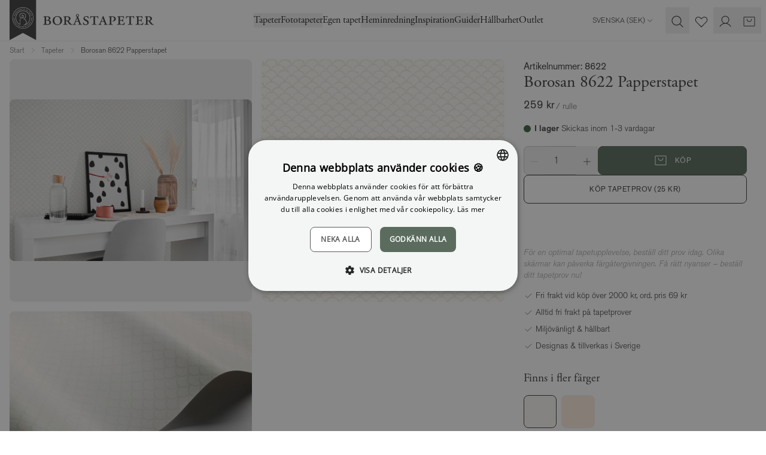

--- FILE ---
content_type: text/html; charset=utf-8
request_url: https://www.borastapeter.com/tapeter/borosan-8622-8622
body_size: 195708
content:

<!DOCTYPE html>
<html lang="sv" class="default-theme">

<head>
        <link rel="stylesheet" href="/ui/css/style.e7e9ec3279a3f7b6.min.css?v=9lTy-m7qhvqqDPnJo2L4NNMeHg4vG5noM3KoDtAafPs" />
<meta charset="utf-8" />
<meta name="viewport" content="width=device-width, initial-scale=1.0" />
<title>Borosan 8622 Papperstapet, 8622, Vit tapet - Bor&#xE5;stapeter</title>


    <link rel="apple-touch-icon" href="/storage/F4762FBAE51276D6F50C0A9EA666F9B3D7EF47DCD30F89120813B73F1FD30F97/2f2778a4e7fb4bf9af94f636860f1408/32-32-1-png.Png/media/8c2a1f0efa834d0abe443d72f4879964/favicon-32x32.png" type="" />
    <link rel="icon" href="/storage/F4762FBAE51276D6F50C0A9EA666F9B3D7EF47DCD30F89120813B73F1FD30F97/2f2778a4e7fb4bf9af94f636860f1408/32-32-1-png.Png/media/8c2a1f0efa834d0abe443d72f4879964/favicon-32x32.png" type="image/png" />
    <link rel="icon" href="/storage/F4762FBAE51276D6F50C0A9EA666F9B3D7EF47DCD30F89120813B73F1FD30F97/2f2778a4e7fb4bf9af94f636860f1408/32-32-1-png.Png/media/8c2a1f0efa834d0abe443d72f4879964/favicon-32x32.png" type="image/png" />
    <link rel="icon" href="/storage/F4762FBAE51276D6F50C0A9EA666F9B3D7EF47DCD30F89120813B73F1FD30F97/2f2778a4e7fb4bf9af94f636860f1408/32-32-1-png.Png/media/8c2a1f0efa834d0abe443d72f4879964/favicon-32x32.png" type="image/png" />
    <link rel="icon" href="/storage/7BFB54BB603894BD110FFEEABD3CB461015CB38D5DB3BBD7FA1A8227B215DFAA/2f2778a4e7fb4bf9af94f636860f1408/16-16-1-png.Png/media/8c2a1f0efa834d0abe443d72f4879964/favicon-32x32.png" type="image/png" />
    <link rel="shortcut icon" href="/storage/362A1AA66D5C906BBDD67DBE437E51706C8A3BA96A6551EF247428D5F8F0C90E/2f2778a4e7fb4bf9af94f636860f1408/16-16-1-png.Icon/media/8c2a1f0efa834d0abe443d72f4879964/favicon-32x32.ico" type="" />
    <meta name="description" content="K&#xF6;p Borosan 8622 Papperstapet tapet direkt fr&#xE5;n Bor&#xE5;stapeter! &#x2713; Fri frakt vid k&#xF6;p &#xF6;ver 2000 kr &#x2713; Snabb leverans &#x2713; Betalning med Klarna &#x2713; Milj&#xF6;v&#xE4;nligt &amp; h&#xE5;llbart" />

    <link rel="canonical" href="https://www.borastapeter.com/tapeter/borosan-8622-8622" />

    <meta name="robots" content="index,follow" />
    <meta name="generator" content="Litium" />
    <meta property="og:title" content="Borosan 8622 Papperstapet, 8622, Vit tapet" />
    <meta property="og:type" content="website" />
    <meta property="og:image" content="https://www.borastapeter.com/storage/539537AA11F2929B5BD6DE530A5194AA44D406AA0F81DF584EFBBEC920193403/554f6ac467714aa6a0c25a9bca7c045e/jpg/media/93d45182d7bd44a7a046ce4d62257041/8622_Borosanpapper2021_Roomshot.jpg" />
    <meta property="og:image:secure_url" content="https://www.borastapeter.com/storage/539537AA11F2929B5BD6DE530A5194AA44D406AA0F81DF584EFBBEC920193403/554f6ac467714aa6a0c25a9bca7c045e/jpg/media/93d45182d7bd44a7a046ce4d62257041/8622_Borosanpapper2021_Roomshot.jpg" />
    <meta property="og:image" content="https://www.borastapeter.com/storage/281E3DB16DD4C14D314E0E8E6C9D9C03374B874C6775851C51B0DADC06DA2262/38517304ee48462eae626fc3f6acaac1/svg/media/f59946647de44658a6cda4dba6ee348b/BT_logo_ordbild_black_med-luft.svg" />
    <meta property="og:image:secure_url" content="https://www.borastapeter.com/storage/281E3DB16DD4C14D314E0E8E6C9D9C03374B874C6775851C51B0DADC06DA2262/38517304ee48462eae626fc3f6acaac1/svg/media/f59946647de44658a6cda4dba6ee348b/BT_logo_ordbild_black_med-luft.svg" />
    <meta property="og:url" content="https://www.borastapeter.com/tapeter/borosan-8622-8622" />
    <meta property="og:description" content="K&amp;#xF6;p Borosan 8622 Papperstapet tapet direkt fr&amp;#xE5;n Bor&amp;#xE5;stapeter! &amp;#x2713; Fri frakt vid k&amp;#xF6;p &amp;#xF6;ver 2000 kr &amp;#x2713; Snabb leverans &amp;#x2713; Betalning med Klarna &amp;#x2713; Milj&amp;#xF6;v&amp;#xE4;nligt &amp;amp; h&amp;#xE5;llbart" />
    <meta property="og:locale" content="sv-SE" />
    <meta property="og:site_name" content="- Bor&#xE5;stapeter" />

<!-- Google Tag Manager --><script type="text/javascript">
(function(w){w.dataLayer = w.dataLayer || [];
})(window);
(function(w,d,s,l,i){w[l]=w[l]||[];w[l].push({'gtm.start':new Date().getTime(),event:'gtm.js'});var f=d.getElementsByTagName(s)[0],j=d.createElement(s),dl=l!='dataLayer'?'&l='+l:'';j.async=true;j.src='//www.googletagmanager.com/gtm.js?id='+i+dl;f.parentNode.insertBefore(j,f);})(window,document,'script','dataLayer','GTM-NBRKM9CC');
</script><!-- End Google Tag Manager -->

<script type="text/javascript" src="https://cdn.roomvo.com/static/scripts/b2b/borastapeter.js" async>
</script>

<script>
    globalThis.MetaPixelId = '773415643004335';
    globalThis.PinterestPixelId = '';
    globalThis.AdformAppKey = '';
    globalThis.MetaEventId = 'c1a1dff4-7c47-4049-bf45-2836ff9ab8b8';
</script>
    
        
    <link rel="alternate" hreflang="it-IT"
          href="https://www.borastapeter.com/it/carta-da-parati/borosan-8622-8622" />
    <link rel="alternate" hreflang="nb-NO"
          href="https://www.borastapeter.com/no/tapeter/borosan-8622-8622" />
    <link rel="alternate" hreflang="en-GB"
          href="https://www.borastapeter.com/uk/wallpapers/borosan-8622-8622" />
    <link rel="alternate" hreflang="en"
          href="https://www.borastapeter.com/eu/wallpapers/borosan-8622-8622" />
    <link rel="alternate" hreflang="fr-FR"
          href="https://www.borastapeter.com/fr/papier-peint/borosan-8622-8622" />
    <link rel="alternate" hreflang="de-AT"
          href="https://www.borastapeter.com/at/tapeten/borosan-8622-8622" />
    <link rel="alternate" hreflang="de-DE"
          href="https://www.borastapeter.com/de/tapeten/borosan-8622-8622" />
    <link rel="alternate" hreflang="fr-BE"
          href="https://www.borastapeter.com/be-fr/papier-peint/borosan-8622-8622" />
    <link rel="alternate" hreflang="x-default"
          href="https://www.borastapeter.com/en/wallpapers/borosan-8622-8622" />
    <link rel="alternate" hreflang="fi-FI"
          href="https://www.borastapeter.com/fi/tapetit/borosan-8622-8622" />
    <link rel="alternate" hreflang="sv-SE"
          href="https://www.borastapeter.com/tapeter/borosan-8622-8622" />
    <link rel="alternate" hreflang="en-BE"
          href="https://www.borastapeter.com/be-en/wallpapers/borosan-8622-8622" />
    <link rel="alternate" hreflang="de-BE"
          href="https://www.borastapeter.com/be-de/tapeten/borosan-8622-8622" />
    <link rel="alternate" hreflang="da-DK"
          href="https://www.borastapeter.com/dk/tapeter/borosan-8622-8622" />

    
<script type="text/javascript">
    window.sessionStorage.setItem('requestVerificationToken', '');
    window.__litium = window.__litium || {};
    
                    LitiumRequestContext = {"channelSystemId":"ae65c8f1-e441-4509-b5e5-b4d89dc920ba","currentPageSystemId":"a30f4679-900b-4750-afb3-ab7207926a8f","productCategorySystemId":"4a198209-de3b-49c2-9fd8-1a7e4f51333b","previewPageData":null};
                    LitiumQuickSearchUrl = "/sokresultat";
                    LitiumConstants = {"role":{"approver":"OrderApprover","buyer":"OrderPlacer"},"countries":[{"text":"Sweden","value":"SE","selected":false}],"checkoutMode":{"privateCustomers":"2","companyCustomers":"2","both":"1"}};
                    LitiumTexts = {"product-page.more-variants":"Finns i fler färger","measured-wallpaper.hide-horizontal-lines":"Göm horisontella stödlinjer","category.hide-patterns":"Dölj mönster","mypage.form-title.phone-and-adress":"Telefon och adress","checkout.errors.payment":"Problem med betalsätt","login.forgot-password":"Glömt lösenord","mypage.person.email":"E-post","wallpaper-calculator.roll-length":"Rullängd","checkout.terms.acceptterms":"Jag har läst och accepterar","login.change-password":"Ändra lösenord","general.placeholder.email":"E-post*","wish-list.submit":"Skicka","orderdetail.trackingnumber":"Trackingnummer","checkout.errors.general":"Ett fel uppstod i kassan","product-page.material.info":"Materialinfo","certificates.title-6":"SundaHus","retailers.country-placeholder":"Land","measured-wallpaper.show-horizontal-lines":"Visa horisontella stödlinjer var 50:e cm","checkout.errors.selectedDeliveryMethod":"Felaktig leveransmetod","checkout.order.productstotal":"Produkter","validation.invalid.number":"","checkout.proceed-to-shipping":"Fortsätt till frakt","product.accessories":"Tillbehör","validation.phone":"Telefon","checkout.store-reference":"Butikens referens:","measured-wallpaper.hide-vertical-lines":"Göm vertikal stödlinjer","checkout.customerinfo.personalnumberfirstpart":"Personnummer","language-select.choose-country":"Shipping to","measured-wallpaper.custom.error-toast-title":"Den valda bilden kan inte användas","general.placeholder.city":"Stad","language-select.country":"Country","mypage.form-title.username":"E-postadress","return.form-item.comments":"Anmärkningar","wallpaper-calculator.result.cutting-margin":"Du har en skärsmån på {waste} cm.","checkout-private-customer.label":"Kunduppgifter","mypage.person.phone":"Telefon","newsletter.i-approve":"Jag godkänner","wallpaper-calculator":"Tapetkalkylator","checkout.cart.header.price":"Pris","general.quantity":"Antal","tab-title.faq":"Vanliga frågor","detailed-product-card.rolls":"Rullar","checkout.customerinfo.cellphone":"Telefon*","stock-status.in-stock-date":"Planerad leverans: {0}.","mypage.address.type.billing":"Faktureringsadress","checkout.customerinfo.co":"Lägenhetsnr, c/o (valfritt)","checkout.cart.total":"Totalt","detailed-product-card.total":"Total","orderdetail.firstname":"Förnamn","login.company-customer":"Företag","checkout.dropship.address-type":"Adresstyp","product.product-repeat-size":"Rapportstorlek","quick-order":"Snabborder","checkout.confirm-order":"Bekräfta din order","checkout.customerinfo.companyname":"Företagsnamn","checkout.cart.title":"Varukorg","general.print":"Skriv ut","mypage.person.role":"Roll","orderdetail.email":"E-post","general.reviews":"Recensioner","mypage.login.title":"Inloggningsuppgifter","checkout.no-shipping-selected":"Ej vald","wallpaper-calculator.add-rolls-to-cart":"Lägg {0} rullar i varukorgen","product-page.wallpaper-calculator":"Tapetkalkylator","general.height":"Höjd","language-select.choose-language":"Choose language","orderdetail.column.price":"Pris","mypage.order.show-organization-orders":"Visa organisationens ordrar","zhipster.error.no-response":"Servern svarade inte, vänligen försök igen lite senare","certificates.desciption-2":"Kvalitetsmärkning enligt Internationella tapettillverkares förening (IGI).","measured-wallpaper.custom.drag-and-drop":"Dra bilden hit eller klicka för att välja en bild.","product-page.wallpaper-simulator.description":"Testa i ditt eget rum eller i en av våra utvalda miljöer.","product.similarproducts":"Liknande produkter","mypage.address.subtitle":"Adresser","product-card.view":"Visa","wallpaper-calculator.title":"Hur många tapetrullar behöver du?","certificates.desciption-6":"Marknadens ledande system för medvetna materialval.","wallpaper-calculator.choose-unit":"Välj enhet","checkout.customerinfo.businesscustomer":"Företag","orderlist.column.grandtotal":"Totalt","simulator.no-choosen-wallpaper":"Ingen tapet vald","mypage.person.addtitle":"Lägg till","general.placeholder.username":"E-post*","general.use":"Använd","retailers.show-list":"Lista","orderdetail.discount":"Rabatt","general.subject":"Ämne","return.form-item.quantity":"Antal","product-quick-view.go-to-product":"Gå till produkt","mypage.person.edittitle":"Ändra","checkout.mail.extra-reference":"Er referens:","checkout.error-support":"Något blev fel när din order skulle skickas, vänligen försök igen eller kontakta supporten om problemet kvarstår.","cart-item.amount-in-stock":"st i lager","checkout.order.vat":"Varav moms","mypage.address.type.delivery":"Leveransadress","product-card.price-per-unit":"Styckpris","orderdetail.orderdate":"Orderdatum","stockstatuspanel.description":"Vilken batch du får bestäms i samband med leverans. Om du behöver en specifik batch av de som listas ovan, ange det i meddelanderutan i kassan. Om vi inte kan tillgodose önskemålet skickar vi en annan batch.","price-toggle.showing-purchase":"Visar inköpspris","product-page.buy-guide-link":"Köpguide","wallpaper-calculator.fitment":"Mönsterpass","mypage.order.addtocart":"Lägg i varukorg","validation.required":"Obligatoriskt","checkout.errors.zhipster.drop-point":"Inget utlämningsställe valt","orderlist.column.b2b-ordernumber":"Ert ordernummer","orderdetail.deliverydate":"Leveransdatum","wallpaper-calculator.result.rolls":"Du behöver <b>{rolls} rullar</b>.","login.choose-organization":"Välj organisation","checkout.customerinfo.state":"Stat","cc.accept-all":"Acceptera alla","global.height":"Höjd","product-page.wallpaper-simulator.link":"Se tapeten i ditt rum","general.zip-code":"Postnummer","product-page.mural-canvas.hide-breadths":"Dölj våder","stockstatuspanel.batchnr":"Batchnr","checkout.call-personel":"Påkalla personalen så hjälper de dig att skicka din beställning.","checkout.customerinfo.personalnumbersecondpart":"Personnummer, fyra sista","simulator.title":"Tapetsimulator","general.confirm":"Bekräfta","product.price-history-description":"","mypage.address.add":"Lägg till","return.form-item.batchnr":"Batchnr","newsletter.please-approve-terms":"Du måste godkänna villkoren.","general.sign-out":"Logga ut","checkout.continue":"Fortsätt","quicksearchheader.products":"Produkter","order-status.processing":"Under behandling","wish-list.follow-link":"Följ länk","newsletter.registration-success":"Nu är din e-post registrerad för vårt nyhetsbrev.","quicksearchheader.filter":"Kategorier","cart.empty-cart.link":"Börja shoppa","general.create-account":"Skapa ett konto","sales.discounttypes.productcampaignprice.title":"Kampanjpris","stock-status.in-active":"Denna artikel lanseras {0} och går inte att köpa för tillfället.","product.price-history-title":"","orderdetail.organizationname":"Företagsnamn","detailed-product-card.stock-status":"Lagersaldo","checkout.additionalinfo.title":"Lämna ett meddelande till oss","login.magic-link.error":"Glömt lösenord-länken är ogiltig, vänligen försök igen","detailed-product-card.boxes":"Kartong","delivery-email.shipping-text":"Spårningsnummer: ","checkout.order.billing":"Fakturan skickas till","checkout.order.fee":"Porto (enskilda tapetprover)","general.select":"Välj","checkout.customerinfo.privatecustomer":"Privatkund","login.register-account":"Registrera konto","orderdetail.confirmation":"Tack för din order!","checkout.ordernote.placeholder":"Fyll i ett meddelande","buy-guide.title":"Köpguide","checkout.errors.cart":"Fel i varukorgen","tire-price-message.single-units":"Enstaka rullar","wallpaper-calculator.wall-height":"Vägghöjd","measured-wallpaper.custom.file-too-large":"Filen är för stor, den får max vara {MaxSize}","calculator.height":"Höjd","product-page.wallpaper-calculator.button":"Beräkna antal rullar","general.cancel":"Avbryt","mypage.site.title":"Mina sidor","orderdetail.paymentmethod":"Betalsätt","mypage.order.no-orders":"Hittar inga tidigare beställningar. ","general.loading":"Laddar","checkout.usecampaigncode":"Har du en kampanjkod?","mypage.order.title":"Mina beställningar","checkout.selectdelivery":"Välj leveransadress","general.placeholder.zipcode":"Postnummer","certificates.title-easy-up":"Easy up","mypage.person.subtitle":"Personer i företaget","detailed-product-card.tier-prices-title":"Köp hela kartonger och få rabatt","detailed-product-card.product-information-title":"Produktinformation","mypage.address.co":"C/O","orderdetail.billingadress":"Faktureringsadress","contact-form.submit":"Skicka","checkout.customerinfo.title":"Kunduppgifter","delivery-email.track-your-parcel":"Spåra ditt paket","general.back":"Tillbaka","general.save":"Spara","orderlist.noorderfound":"Det finns inga ordrar","checkout.usediscountcode":"Använd","mypage.order.print":"Skriv ut","quick-order.stock-quantity":"Lagersaldo","stock-status.shipping-info":"Skickas inom 1-3 vardagar","quick-order.add-row":"Lägg till orderrad","checkout.order-redirect":"Du omdirigeras om {0} sekunder.","login.phone-and-adress":"Telefon och adress","login.sign-up-for-newsletter":"Ja, jag vill ha nyheter och inspiration direkt till min inkorg!","certificates.title-7":"Byggvarubedömningen","general.free":"Gratis","muralCanvas.hide-breadths":"Göm våder","checkout.adyen.error":"Ett fel uppstod i Adyen, vänligen försök igen.","filter.showmore":"Visa mer","category.show-patterns":"Visa mönster","tire-price-message.bulk-units":"Hela kartonger á","return.form-item.error-code":"Felkoder","cart-item.regular-unit-price":"Ord. styckpris","measured-wallpaper.reset-flip":"Återställ spegelvändning","category.filter":"Filter","product.total":"Totalt pris","checkout.customerinfo.reference":"Referens","tab-title.specifications":"Specifikationer","certificates.title-2":"IGI-märkt","wallpaper-calculator.result.roll-count":"Du behöver {0} rullar","general.cart":"Varukorg","certificates.title-4":"FSC-märkt","zhipster.error.general":"Ett fel uppstod, vänligen försök igen","order-status.init":"Initialiserad","newsletter-registration.description":"Få unika inredningstips och exklusiva erbjudanden – allt för ett vackrare hem. Anmäl dig till vårt nyhetsbrev idag!","quick-order.studio-pdp":"Gå till Produktsida för att välja storlek.","orderlist.column.ordernumber":"Ordernummer","simulator.filter-title":"Välj filter","orderdetail.customernumber":"Kundnummer","product-page.ar-application":"Wonderwall AR","checkout.order.deliverycost":"Leveranskostnad","login.change-password.must-be-new":"Det nya lösenordet måste skilja sig från det gamla","quick-order.total-sum":"Totalt","measured-wallpaper.hide-ruler":"Göm linjal","wallpaper-calculator.meters":"Meter (m)","return.form-email.title":"Retur","validate.required":"Obligatoriskt","category.filter-and-sorting":"Filter & sortering","orderdetail.orderreference":"Referens","cart-item.add-note":"Lägg till märkning","checkout.customerinfo.zipcode":"Postnummer*","simulator.filter-button-label":"Filter","checkout.order-rows":"Orderrader: ","general.placeholder.careof":"C/O","quick-order.export":"Exportera .csv-fil","detailed-product-card.article-id":"Artikel","checkout.cart.saved":"Rabatt totalt","stock-status.in-stock":"I lager","mypage.address.addaddress":"Lägg till adress","checkout-private-customer.have-an-account":"Redan kund?","return.form-description":"Fyll i de produkter som ska returneras/reklameras","measured-wallpaper.flip-horizontally":"Spegelvänd tapet","mypage.info.title":"Mina uppgifter","checkout.customerinfo.contact-title":"Kontaktuppgifter","cart.not-in-stock-replacement":"{0} är utgående, och vi kan inte leverera er beställning om {1} rullar. Aktuellt saldo: {2}. Vi har tagit bort varan från er varukorg. Vänligen välj ersättningsartikel {3} och uppdatera din beställning.","retailers.country-select":"Land","measured-wallpaper.show-vertical-lines":"Visa vertikala stödlinjer var 50:e cm","checkout.deliverymethods.required":"Kunde inte välja leveransmetod. Kontakta kundservice.","general.placeholder.password-label":"Lösenord*","general.width":"Bredd","cart.not-in-stock":"{0} är utgående, och vi kan inte leverera er beställning om {1} rullar. Aktuellt saldo: {2}. Vi har tagit bort varan från er varukorg.","return.form-description.disclaimer":"Fyll i så mycket information som möjligt så blir det enklare att hantera ert ärende. Om det gäller en reklamation vill vi gärna att ni laddar upp en bild på den felaktiga produkten. Om du inte kan ladda upp bilderna, vänligen mejla dem till order@borastapeter.com.","login.forgot-password.email-sent":"Kolla din inkorg. Om din användare existerar har du fått ett email med instruktioner hur du byter lösenord.","orderdetail.grandtotal":"Totalt","orderdetail.contactdetails":"Kontaktuppgifter","product-card.visit-product-page":"Visa produktsida","product-card.colors":"färger","stock-status.on-demand":"On demand","mypage.form-title.password":"Lösenord","mypage.address.title":"Adresser","checkout.order.sum":"Summa produkter","retailers.city-placeholder":"Stad","product-page.wallpaper-simulator":"Tapetsimulator","checkout.customer-info":"Kunduppgifter","login.create-new-account":"Skapa nytt konto","wallpaper-calculator.result.total-coverings":"Du behöver {coverings} våder.","mypage.person.username":"E-post","product-page.buy-sample":"Köp tapetprov ({PRICE})","product-card.amount":"Antal","checkout.customerinfo.address":"Adress*","product.product-length":"Längd","return.form-credit.type-option.credit":"Kreditera mig","general.show-more":"Visa mer","checkout.dropship.private":"Privat adress","contact-email.title":"Nytt meddelande","retailers.retailer-select":"Återförsäljare","simulator.download-image":"Ladda ner bild","filter.categories-search":"Sök inom din filtrering","checkout.order.discount":"Rabatt","price-toggle.general-error":"Ett fel uppstod när priset skulle ändras, vänligen försök igen","general.username":"E-post","orderdetail.lastname":"Efternamn","checkout.customer-message":"Fyll i ett meddelande","checkout.order-success":"Order skickad!","detailed-product-card.details":"Detaljer","facet.header.categories":"Kategorier","general.article-number":"Artikelnummer","login.invalid-username-password":"Kontrollera e-postadress och/eller lösenord.","skip-link.skip-to-main-content":"Till sidans huvudinnehåll","fullscreen-image-slider.double-click-to-zoom":"Dubbelklicka för att zooma!","product.unitprice":"Styckpris","general.reorder":"Lägg produkter i varukorg","general.placeholder.lastname":"Efternamn*","detailed-product-card.price":"Pris","checkout.fillcampaigncode":"Fyll i en kampanjkod","simulator.go-to-product":"Gå till produkt","quick-order.total-price":"Totalpris","accessory.title":"Tillbehör","mypage.person.title":"Användare","orderdetail.column.quantity":"Antal","checkout.order.total":"Totalt","product-page.choose.material":"Välj material","general.retry":"Försök igen","product-page.wallpaper-roomvo.button":"Prova tapeten i ditt eget rum","search.yourfilter":"Dina filter","mypages-menu.order-return":"Retur & Reklamation","mypage.order.show-only-my-orders":"Visa endast mina ordrar","quick-order.name-collection":"Namn & Kollektion","orderdetail.phone":"Telefon","mypage.address.save":"Spara adress","orderdetail.column.total":"Totalt","simulator.copy-link":"Kopiera länk","return.form-message.text":"Om du har mer information du vill dela med oss så kan du fylla i det här.","checkout.terms.acceptTermsOfCondition":"Jag har läst och accepterar","minicart.checkout":"Kassa","return.form-general.error":"Ett fel inträffade.","simulator.clean-filters":"Rensa","orderlist.showonlymyorders":"Visa bara mina ordrar","return.form-credit.type-error":"Du måste ha en giltig returtyp.","quicksearchheader.categories":"Kategorier","certificates.desciption-3":"Miljömärkning avseende emissioner till inomhusluft.","checkout.customerinfo.clicktologin":"Klicka för att logga in. ","login.must-change-password":"Du måste byta ditt lösenord","return.form-item.media-drag":"Dra filen hit eller välj fil. Max filstorlek: 500 mb","mypage.order.no-tracking":"Spårning ej tillgänglig","quick-order.cart-add":"Lägg produkter i varukorgen","return.form-credit.type-option.replacement":"Skicka ersättningsprodukter","product-page.ar-application.title":"Klä dina väggar med tapet!","orderdetail.deliverymethod":"Leveranssätt","certificates.desciption-7":"Främjar en giftfri och god bebyggd miljö samt hållbara leveranskedjor.","product-page.wallpaper-calculator.title":"Hur många tapetrullar behöver du?","detailed-product-card.tier-prices-info":"Om du väljer att köpa hela kartonger så blir priset per rulle billigare.","checkout.delivery-address":"Leveransadress","checkout.payment.title":"Betalsätt","checkout.customerinfo.country.placeholder":"Välj ett land","general.add-to-cart":"Köp","general.collection":"Kollektion","mypage.person.lastname":"Efternamn","checkout.email":"E-postaddress:","general.product":"Produkt","measured-wallpaper.reset-zoom":"Återställ zoomnivå","login.already-customer":"Redan kund? Logga in","approve.label":"Godkänn","wish-list.mail":"E-post","mypage.person.add":"Lägg till","general.show-all":"Visa alla","product.quantity":"Antal","quick-search.clear":"Rensa","measured-wallpaper.custom.image-too-small":"Bilden är för liten, den måste vara minst {Width}x{Height}","checkout.store-email":"Butikens e-postaddress:","cart.empty":"Din varukorg är tom...","general.show-less":"Visa mindre","checkout.customerinfo.showAlternativeAddress":"Lägg till alternativ leveransadress","general.unit-m":"m","checkout.order.shipping":"Frakt","stock-status.sold-out":"Slutsåld","checkout.order.payment":"Betalning","muralCanvas.show-breadths":"Visa våder","validation.too-long":"{0} är för långt. Det får max vara {1} karaktärerer långt.","checkout.submit-order":"Skicka din beställning","orderlist.column.content":"Innehåll","certificates.title-3":"M1-märkt","certificates.title-5":"Fransk förordning","login.private-customer":"Privat","general.load-more":"Ladda fler","retailers.city-select":"Stad","filter.filters-and-sorting":"Filter & sortering","filter.view":"Visa","retailers.retailers":"återförsäljare","form.update-user":"Uppdatera e-post","checkout.zhipster.must-select-drop-point":"Du måste välja ett utlämningsställe","orderlist.item":"och {0} annan produkt","wallpaper-calculator.submit-button":"Beräkna antalet rullar","checkout.edit":"Ändra","filter.filter":"Filtrera","mypage.address.country":"Land","detailed-product-card.stock":"Lagersaldo","orderdetail.information":"Information","checkout.customerinfo.city":"Stad*","checkout.customerinfo.fillin":"Fyll i","mypages-menu.my-details":"Mina uppgifter","return.form-message-placeholder":"Meddelande","tooltip.reordered":"Produkterna har lagts i varukorgen.","product-card.color":"färg","global.log-in":"Logga in","price-toggle.purchase-price":"Inköpspris","general.sample-fee":"Porto (enskilda tapetprover)","simulator.choose-room":"Välj rum","facet.header.filter":"Filtrera","checkout.extra-reference":"Extra referens","orderlist.column.tracking":"Trackinglänk","general.message":"Meddelande","product-page.standard.material.title":"Smooth Surface","general.search":"Sök","checkout.review-order":"Granska din information och bekräfta din order när du är redo.","checkout.customerinfo.address-title":"Adress","mypage.address.type":"Adresstyp","wallpaper-calculator.roll-width":"Rullbredd","quick-order.not-in-stock-title":"Utgående artikel, din varukorg har uppdaterats","measured-wallpaper.zoom-level":"Zoomnivå: x{0}","return.form-product":"Produkt","orderdetail.backtoorderlist":"Tillbaka till orderhistoriken","return.form-general.error-title":"Fel","productlist.showmore":"Visa mer","login.confirm-password":"Bekräfta lösenord","mypage.address.edittitle":"Ändra","orderdetail.organizationnumber":"Organisationsnummer","general.phone":"Telefon","general.firstname":"Förnamn","facet.header.sortCriteria":"Sortera","checkout.order-date":"Datum: ","product-page.wallpaper-simulator.title":"Hur ser tapeten ut på väggen?","order-status.confirmed":"Bekräftad","general.of":"av","general.update":"Uppdatera","orderlist.column.status":"Status","detailed-product-card.units-in-stock":"st i lager","retailers.retailer-placeholder":"Återförsäljare","checkout.selectbilling":"Välj faktureringsadress","checkout.order-reference":"Butikens referens: ","return.form-item.articlenr":"Artikelnr","quicksearchheader.brands":"Märken","measured-wallpaper.custom.image-selected":"Snyggt!","global.width":"Bredd","product.product-pattern-match":"Mönsterpass","checkout.startshopping":"Börja handla","wallpaper-calculator.result.recommendation":"Vi rekommenderar att du köper {rolls} rullar.","filter.categories":"Kategorier","quicksearchheader.pages":"Sidor","checkout.placeorder":"Köp","orderdetail.deliveryaddress":"Leveransadress","checkout.customerinfo.existingcustomer":"Redan kund? ","checkout.co":"Lägenhetsnr, c/o (valfritt)","general.email":"E-post","form.confirm-password":"Bekräfta lösenord","mypage.person.role.approver":"Ordergodkännare","checkout.cart.empty":"Din varukorg är tom","measured-wallpaper.custom.change-image":"Byt bild","orderlist.column.deliverydate":"Beräknat leveransdatum","cart-item.remove-note":"Ta bort märkning","simulator.choose-wallpaper":"Välj tapet","form.save-changes":"Spara uppgifter","price-toggle.recommended-price":"Rek-pris","orderlist.column.quantity":"Antal","checkout.order.title":"Din order","mypage.address.postnumber":"Postnummer","checkout.reference":"Er referens","general.in-stock":"I lager","tab-title.trustability":"Enkelt och tryggt att handla","minicart.numberofproduct":"produkter","checkout.order.message":"Meddelande till kundtjänst","wish-list.message":"Meddelande","checkout.address-type.choose-from-my-addresses":"Välj från mina adresser","measured-wallpaper.show-ruler":"Visa linjal","product-quick-view.add-to-favourites":"Lägg till som favorit","checkout.customerinfo.login":"Logga in","stock-status.not-in-stock":"Ej i lager","order-status.completed":"Slutförd","product-page.average-score-text":"{0} av 5 stjärnor","mypage.address.city":"Stad","contact-form.message-sent":"Ditt meddelande har skickats","checkout.customerinfo.country":"Land*","measured-wallpaper.hide-breadths":"Göm våder","product-page.tier-price.box-price":"vid köp av hel kartong","checkout.cart.header.quantity":"Antal","return.form-error.code-placeholder":"Välj felkod","filter.sort":"Sortera","general.address":"Adress","general.action.clear":"Rensa","order-row.see-preview":"Se förhandsvisning","login.confirm-password.must-match":"Lösenorden måste matcha","return.form-message":"Lämna ett meddelande till oss","mypage.address.addresses":"Adresser","wallpaper-calculator.wall-width":"Väggbredd","tab-title.reviews":"Recensioner","product-page.ar-application.button":"Öppna i AR-Appen","mypage.page-name":"Mina sidor","form.new-password":"Nytt lösenord","checkout.discountcode":"Kampanjkod","product-page.ar-application.description":"I vår AR-App kan du se hur tapeter passar i ditt hem.","login.change-password.invalid-password":"Ogiltigt lösenord","product.size":"Storlek","validation.unique":"Värdet är inte unikt","mypage.address.addtitle":"Lägg till","retailers.show-directions":"Visa vägbeskrivning","product.articleno":"Artikelnr","general.step":"Steg","checkout.customer-support":"Meddelande till Boråstapeters kundtjänst:","quick-order.article-nr":"Artikelnr","return.form-item.ordernr":"Ordernr","mypage.person.adduser":"Lägg till användare","return.form-item.quantity-error":"Kan inte returnera fler varor än köpt.","checkout.customerinfo.address2":"Adress 2","checkout.confirmorder.title":"Slutför order","return.form-credit.type":"Kreditering eller ersättningsprodukt","checkout.confirm-shipping":"Bekräfta frakt","general.error":"Ett fel uppstod","orderdetail.ordernumber":"Ordernummer","login.change-password.invalid-complexity":"Ogiltig lösenordskomplexitet: {0}","mypage.order.allorders":"All orderhistorik","general.products":"Produkter","product-card.you-save":"Rabatt totalt","language-select.language":"Language","validation.no-billing-address":"Ingen adress kunde hittas kopplad till din organisation som kunde användas som fakturadress","general.placeholder.password":"Lösenord","tooltip.addedtocart":"Produkten har lagts i varukorgen","checkout.title":"Kassa","product-quick-view.photos-and-images":"Bilder & Filmer","checkout.dropship.company":"Företagsadress","validation.checkrequired":"Vänligen acceptera villkoren.","checkout.order.paymentcost":"Porto (enskilda tapetprover)","wallpaper-calculator.result.coverings":"Vi räknar med att du får ut {coverings} våder per rulle.","product.product-width":"Bredd","checkout.customerinfo.companyaddress.placeholder":"Välj en adress","mypage.person.role.buyer":"Orderläggare","filter.showless":"Visa mindre","orderlist.column.orderdate":"Orderdatum","login.forgot-password.intro-text":"Ange din mejladress så skickar vi instruktioner om hur du återställer ditt lösenord.","zhipster.get-options":"Skicka","checkout.customerinfo.phonenumber":"Telefon*","upsell-block.fallback-title":"Behöver du något mer?","similarproducts.title":"Liknande Produkter","progress-bar.label":"{0} av {1} st","retailers.show-map":"Karta","wish-list.copy":"Kopiera länk","language-select.error-changing-country-language":"Ett fel uppstod när landet eller språket skulle bytas, vänligen försök igen eller kontakta supporten om felet kvarstår.","checkout.order.grandTotal":"Totalt att betala","wish-list.share-mail":"Dela via e-post","return.form-item.media-add":"Lägg till bilder","return.form-credit.type-description":"Vill du bli krediterad eller önskar du att vi skickar ersättningsprodukter för dina reklamerade produkter?","cc.reject-all":"Avböj alla","quick-order.package-size":"Per förp.","certificates.title-1":"CE-märkt","product.sizepicker":"Välj storlek","cart.to-checkout":"Till kassan","retailers.fetch-error":"Ett fel uppstod när alla återförsäljare skulle hämtas. Försök gärna igen lite senare.","form.update-password":"Uppdatera lösenord","cc.settings.save":"Spara mina val","price-toggle.showing-recommended":"Visar rek-pris","zhipster.help-text":"Ange ditt postnummer och stad för att få tillgängliga fraktalternativ","general.placeholder.firstname":"Förnamn*","product-filtering.clear-all-filters":"Rensa alla filter","checkout.cart.header.total":"Total","mypage.address.alternativedeliveryaddress":"Alternativ Leveransadress","quick-order.import":"Importera .csv-fil","tooltip.approvedorder":"Godkänn order","measured-wallpaper.custom.choose-wall-sizes":"Välj din väggstorlek ovan","stock-status.discontinued":"Denna artikel har utgått och går inte längre att köpa.","quick-order.not-in-stock-replacement":"Ersättningsartikel finns:","quicksearch.showmore":"Se fler resultat","mypage.address.zipcode":"Postnummer","wallpaper-calculator.feet":"Fot (ft)","simulator.link-copied":"Kopierad","checkout.errors.state":"Du måste välja stat","orderdetail.orderstatus":"Orderstatus","detailed-product-card.collection":"Kollektion","minicart.total":"Totalt","checkout.customerinfo.email":"E-post*","contact-form.title":"Kontakta oss via e-post","certificates.desciption-4":"Våra tapeter tillverkas av papper från hållbart skogsbruk.","orderlist.items":"och {0} andra produkter","quick-order.note":"Märkning","general.confirm-password":"Bekräfta lösenord","product-page.wallpaper-simulator.button":"Prova tapeten","return.form-message.placeholder":"Ev. meddelande","checkout.errors.discountCode":"Rabattkoden är inte giltig","product-page.mural-canvas.disclaimer":"Ange dina väggmått (dra inte av för fönster och dörrar) och justera motivet genom att dra med musen. Vi rekommenderar att du beställer 5-10 cm extra på bredden och höjden. Minimum 3m².","general.ok":"OK","general.password":"Lösenord","product-quick-view.remove-from-favourites":"Ta bort som favorit","mural-calculator.to-small-size":"Din vägg är mindre än 3m² som är minsta beställning.","checkout.customerinfo.firstname":"Förnamn*","wish-list.copied":"Kopierad","login.forgot-password.success":"Ett email har skickats till det angivna kontot med uppgifter om hur du återställer ditt lösenord.","return.form-item.articlenr-error":"Artikeln finns inte på beställningen.","login.login-page.intro":"Logga in för att se dina beställningar och för att komma igenom kassan snabbare.","stockstatuspanel.amount":"Antal","general.country":"Land","cart.empty-cart-link":"Kolla in våra tapeter","checkout.terms.link":"villkoren","mypage.address.address":"Adress","checkout.address-type.dropship":"Dropship-adress","quick-order.studio-article":"Måttanpassning krävs.","cart-item.note":"Märkning","checkout.customerinfo.lastname":"Efternamn*","general.out-of-stock":"Ej i lager","tab-title.product-description":"Produktbeskrivning","validation.personalnumber":"Personnummer","simulator.products":"Produkter","stock-status.few-left":"Få kvar","general.city":"Stad","certificates.desciption-easy-up":"Non-woven-tapet som innebär att du limmar direkt på väggen.","validation.emailinused":"Denna e-post finns redan registrerad, försök med en annan.","product-page.mural-canvas.show-breadths":"Visa våder","checkout.campaigncode":"Kampanjkod","general.name":"Namn","checkout.customerinfo.personalnumber":"Personnummer","stock-status.on-demand.shipping-info":"Skickas inom 2-5 vardagar","checkout.order.saved":"Rabatt totalt","checkout.empty.title":"Din varukorg är tom...","validation.requireddd":"Obligatoriskt","quick-order.add":"Lägg till orderrad","checkout.order.delivery":"Ordern skickas till","product-page.wallpaper-calculator.description":"Få hjälp att räkna ut hur många rullar du behöver.","orderdetail.billingaddress":"Faktureringsadress","measured-wallpaper.show-breadths":"Visa våder","wallpaper-calculator.rolls":"rullar","checkout.alternative-address":"Alternativ leveransadress","validation.invalidusername":"E-postadressen är inte giltig","wallpaper-calculator.fill-in-form":"Fyll i formuläret för att beräkna antalet rullar du behöver","wallpaper-calculator.cutting-margin":"Du har en skärsmån på {0} cm.","mypages-menu.order-history":"Orderhistorik.","mypage.address.phonenumber":"Telefon","checkout.cart.compaignprice":"Kampanjpris","checkout.delivery.title":"Leveranssätt","newsletter.terms":"villkoren","general.login":"Logga in","general.changes-saved":"Ändringarna sparade!","newsletter.email-placeholder":"Din e-postadress","checkout.order.sample-shipping-cost":"Porto (enskilda tapetprover)","quick-order.not-in-stock":"Inte tillräckligt i lager.","filter.sorting-label":"Sortering","newsletter.registration-failed":"Du måste skriva in en korrekt e-postadress.","quick-order.error":"Ett fel uppstod.","general.unit-cm":"cm","mypage.address.editaddress":"Redigera adress","checkout.submit-order.store":"Skicka beställning","item-status.discontinued":"Utgående vara, säljs så länge lagret räcker.","login.email-and-password":"E-post och lösenord","validation.email":"E-posten är inte giltig","mypage.address.deliveryaddress":"Leveransadress","general.send":"Skicka","matching.title":"Matchar med","wallpaper-calculator.pattern-size":"Mönsterstorlek","general.reset":"Återställ","checkout.customerinfo.careof":"c/o","checkout.confirm-b2b":"Er referens & Bekräfta","mypage.id-label":"Kundnummer:","mypage.person.firstname":"Förnamn","orderdetail.ordertotalvat":"Moms","checkout.alternate-order-number":"Ert ordernummer/Fakturamärkning","certificates.desciption-1":"Våra tapeter är CE-märkta för högsta standard inom miljö- & säkerhetskrav.","zhipster.drop-point.placeholder":"Välj ett ombud","newsletter-registration.title":"Prenumerera på vårt nyhetsbrev!","orderlist.column.readmore":"Läs mer","certificates.desciption-5":"Fransk miljömärkning om VOC-utsläpp från byggprodukter.","detailed-product-card.quantity":"Per förp","product-page.standard.material.description":"Non-woven, limmas direkt på vägg.","general.ordernumber":"Ordernummer","checkout.customerinfo.signupandlogin":"Registrera dig","general.total":"Total","general.lastname":"Efternamn","wallpaper-calculator.yards":"Yard (yd)","contact-form.message-error-title":"Error","cart.credit-blocked":"Ni är tyvärr blockerade från att göra några köp","mypage.person.name":"Namn","calculator.width":"Bredd","product.size-picker":"Välj storlek","general.placeholder.phone":"Telefon*","checkout.login.to.placeorder":"Logga in för att lägga order","mypage.person.edituser":"Redigera användare","productlist.showless":"Visa mindre","orderdetail.column.products":"Produkter","general.placeholder.address":"Adress","general.remove":"Ta bort","checkout.errors.replacements":"Utgående artikel, din varukorg har uppdaterats","contact-form.message-error-text":"Ditt meddelande kunde inte skickas","mypage.address.no-addresses":"Inga adresser hittades","mypage.address.careOf":"Lägenhetsnr, c/o (valfritt)","filter.clear":"Rensa","general.edit":"Ändra","general.care-of":"Lägenhetsnr, c/o (valfritt)"};
                    LitiumPreloadState = {"cart":{"checkoutUrl":"/kassa","checkoutFullUrl":"https://www.borastapeter.com/kassa","screenCheckoutUrl":null,"orderTotal":"0 kr","quantity":"0","orderRows":[],"fees":[],"discountRows":[],"discount":null,"deliveryCost":null,"paymentCost":null,"grandTotal":"0 kr","vat":"0 kr","emptyCartLink":"/tapeter","gtmGrandTotal":0.0,"currency":"SEK","total":0.0,"productTotal":"0 kr","isB2CChannel":true,"klaviyoGrandTotal":0.0,"systemId":"00000000-0000-0000-0000-000000000000"},"userInfo":{"current":null},"navigation":{"contentLinks":[{"attributes":null,"image":null,"name":"Tapeter","columnHeading":null,"url":"/tapeter","absoluteUrl":null,"disabled":false,"isSelected":false,"links":[{"attributes":null,"image":null,"name":null,"columnHeading":{"accessibleByUser":true,"attributes":null,"href":"/tapeter","image":null,"text":"Produkter"},"url":null,"absoluteUrl":null,"disabled":false,"isSelected":false,"links":[{"attributes":null,"image":null,"name":"Nyheter","columnHeading":null,"url":"/tapeter","absoluteUrl":null,"disabled":false,"isSelected":false,"links":[],"extraInfo":null,"blockSystemIds":[],"titleLinkModel":null},{"attributes":null,"image":null,"name":"Fototapeter","columnHeading":null,"url":"/fototapeter","absoluteUrl":null,"disabled":false,"isSelected":false,"links":[],"extraInfo":null,"blockSystemIds":[],"titleLinkModel":null},{"attributes":null,"image":null,"name":"Bårder","columnHeading":null,"url":"/tapeter/kollektioner/barder","absoluteUrl":null,"disabled":false,"isSelected":false,"links":[],"extraInfo":null,"blockSystemIds":[],"titleLinkModel":null},{"attributes":null,"image":null,"name":"Renoveringstapeter","columnHeading":null,"url":"/tapeter/renoveringstapeter","absoluteUrl":null,"disabled":false,"isSelected":false,"links":[],"extraInfo":null,"blockSystemIds":[],"titleLinkModel":null},{"attributes":null,"image":null,"name":"Tapetprov","columnHeading":null,"url":"/tapeter/tapetprovskit","absoluteUrl":null,"disabled":false,"isSelected":false,"links":[],"extraInfo":null,"blockSystemIds":[],"titleLinkModel":null},{"attributes":null,"image":null,"name":"Tapetseringsverktyg","columnHeading":null,"url":"/tillbehor","absoluteUrl":null,"disabled":false,"isSelected":false,"links":[],"extraInfo":null,"blockSystemIds":[],"titleLinkModel":null},{"attributes":null,"image":null,"name":"Självhäftande tapeter","columnHeading":null,"url":"/guider-sjalvhjalp/tapetsera-med-sjalvhaftande-tapeter","absoluteUrl":null,"disabled":false,"isSelected":false,"links":[],"extraInfo":null,"blockSystemIds":[],"titleLinkModel":null},{"attributes":null,"image":null,"name":"Materialval för fototapeter","columnHeading":null,"url":"/guider-sjalvhjalp/materialval-for-fototapeter","absoluteUrl":null,"disabled":false,"isSelected":false,"links":[],"extraInfo":null,"blockSystemIds":[],"titleLinkModel":null}],"extraInfo":{"value":"<p><a href=\"/tapeter/egen-fototapet\">Egen tapet</a><br />\n<a href=\"/shops/topplista\">Topplista</a></p>\n"},"blockSystemIds":[],"titleLinkModel":null},{"attributes":null,"image":null,"name":null,"columnHeading":{"accessibleByUser":true,"attributes":null,"href":"/tapeter/monster","image":null,"text":"Mönster & stilar"},"url":null,"absoluteUrl":null,"disabled":false,"isSelected":false,"links":[{"attributes":null,"image":null,"name":"Blommiga","columnHeading":null,"url":"/tapeter/monster/blommiga-tapeter","absoluteUrl":null,"disabled":false,"isSelected":false,"links":[],"extraInfo":null,"blockSystemIds":[],"titleLinkModel":null},{"attributes":null,"image":null,"name":"Enfärgade","columnHeading":null,"url":"/tapeter/monster/enfargade-tapeter","absoluteUrl":null,"disabled":false,"isSelected":false,"links":[],"extraInfo":null,"blockSystemIds":[],"titleLinkModel":null},{"attributes":null,"image":null,"name":"Randiga","columnHeading":null,"url":"/tapeter/monster/randiga","absoluteUrl":null,"disabled":false,"isSelected":false,"links":[],"extraInfo":null,"blockSystemIds":[],"titleLinkModel":null},{"attributes":null,"image":null,"name":"Färgglada","columnHeading":null,"url":"/tapeter/stil/fargglada-tapeter","absoluteUrl":null,"disabled":false,"isSelected":false,"links":[],"extraInfo":null,"blockSystemIds":[],"titleLinkModel":null},{"attributes":null,"image":null,"name":"Gammaldags","columnHeading":null,"url":"/tapeter/stil/gammaldags-tapeter","absoluteUrl":null,"disabled":false,"isSelected":false,"links":[],"extraInfo":null,"blockSystemIds":[],"titleLinkModel":null},{"attributes":null,"image":null,"name":"Lantliga","columnHeading":null,"url":"/tapeter/stil/lantliga-tapeter","absoluteUrl":null,"disabled":false,"isSelected":false,"links":[],"extraInfo":null,"blockSystemIds":[],"titleLinkModel":null},{"attributes":null,"image":null,"name":"Marina","columnHeading":null,"url":"/tapeter/stil/marina-tapeter","absoluteUrl":null,"disabled":false,"isSelected":false,"links":[],"extraInfo":null,"blockSystemIds":[],"titleLinkModel":null},{"attributes":null,"image":null,"name":"Retro","columnHeading":null,"url":"/tapeter/stil/retro","absoluteUrl":null,"disabled":false,"isSelected":false,"links":[],"extraInfo":null,"blockSystemIds":[],"titleLinkModel":null},{"attributes":null,"image":null,"name":"Svartvita","columnHeading":null,"url":"/tapeter/stil/svartvita-tapeter","absoluteUrl":null,"disabled":false,"isSelected":false,"links":[],"extraInfo":null,"blockSystemIds":[],"titleLinkModel":null},{"attributes":null,"image":null,"name":"Stormönstrade","columnHeading":null,"url":"/tapeter/monster/stormonstrade","absoluteUrl":null,"disabled":false,"isSelected":false,"links":[],"extraInfo":null,"blockSystemIds":[],"titleLinkModel":null},{"attributes":null,"image":null,"name":"Småmönstrade","columnHeading":null,"url":"/tapeter/monster/smamonstrade-tapeter","absoluteUrl":null,"disabled":false,"isSelected":false,"links":[],"extraInfo":null,"blockSystemIds":[],"titleLinkModel":null},{"attributes":null,"image":null,"name":"Rutiga","columnHeading":null,"url":"/tapeter/monster/rutiga","absoluteUrl":null,"disabled":false,"isSelected":false,"links":[],"extraInfo":null,"blockSystemIds":[],"titleLinkModel":null}],"extraInfo":null,"blockSystemIds":[],"titleLinkModel":null},{"attributes":null,"image":null,"name":null,"columnHeading":{"accessibleByUser":true,"attributes":null,"href":"/tapeter/rum","image":null,"text":"Rum"},"url":null,"absoluteUrl":null,"disabled":false,"isSelected":false,"links":[{"attributes":null,"image":null,"name":"Barnrum","columnHeading":null,"url":"/tapeter/rum/barnrum","absoluteUrl":null,"disabled":false,"isSelected":false,"links":[],"extraInfo":null,"blockSystemIds":[],"titleLinkModel":null},{"attributes":null,"image":null,"name":"Hall","columnHeading":null,"url":"/tapeter/rum/hall","absoluteUrl":null,"disabled":false,"isSelected":false,"links":[],"extraInfo":null,"blockSystemIds":[],"titleLinkModel":null},{"attributes":null,"image":null,"name":"Vardagsrum","columnHeading":null,"url":"/tapeter/rum/vardagsrum","absoluteUrl":null,"disabled":false,"isSelected":false,"links":[],"extraInfo":null,"blockSystemIds":[],"titleLinkModel":null},{"attributes":null,"image":null,"name":"Kök","columnHeading":null,"url":"/tapeter/rum/kok","absoluteUrl":null,"disabled":false,"isSelected":false,"links":[],"extraInfo":null,"blockSystemIds":[],"titleLinkModel":null},{"attributes":null,"image":null,"name":"Kontor","columnHeading":null,"url":"/tapeter/rum/kontor","absoluteUrl":null,"disabled":false,"isSelected":false,"links":[],"extraInfo":null,"blockSystemIds":[],"titleLinkModel":null},{"attributes":null,"image":null,"name":"Matrum","columnHeading":null,"url":"/tapeter/rum/matrum","absoluteUrl":null,"disabled":false,"isSelected":false,"links":[],"extraInfo":null,"blockSystemIds":[],"titleLinkModel":null},{"attributes":null,"image":null,"name":"Sovrum","columnHeading":null,"url":"/tapeter/rum/sovrum","absoluteUrl":null,"disabled":false,"isSelected":false,"links":[],"extraInfo":null,"blockSystemIds":[],"titleLinkModel":null},{"attributes":null,"image":null,"name":"Trappa","columnHeading":null,"url":"/tapeter/rum/trappa","absoluteUrl":null,"disabled":false,"isSelected":false,"links":[],"extraInfo":null,"blockSystemIds":[],"titleLinkModel":null},{"attributes":null,"image":null,"name":"Ungdomsrum","columnHeading":null,"url":"/tapeter/rum/ungdomsrum","absoluteUrl":null,"disabled":false,"isSelected":false,"links":[],"extraInfo":null,"blockSystemIds":[],"titleLinkModel":null}],"extraInfo":null,"blockSystemIds":[],"titleLinkModel":null},{"attributes":null,"image":null,"name":null,"columnHeading":{"accessibleByUser":true,"attributes":null,"href":"/tapeter/farg","image":null,"text":"Färger"},"url":null,"absoluteUrl":null,"disabled":false,"isSelected":false,"links":[{"attributes":null,"image":null,"name":"Beige","columnHeading":null,"url":"/tapeter/farg/beige","absoluteUrl":null,"disabled":false,"isSelected":false,"links":[],"extraInfo":null,"blockSystemIds":[],"titleLinkModel":null},{"attributes":null,"image":null,"name":"Blå","columnHeading":null,"url":"/tapeter/farg/bla","absoluteUrl":null,"disabled":false,"isSelected":false,"links":[],"extraInfo":null,"blockSystemIds":[],"titleLinkModel":null},{"attributes":null,"image":null,"name":"Grå","columnHeading":null,"url":"/tapeter/farg/gra","absoluteUrl":null,"disabled":false,"isSelected":false,"links":[],"extraInfo":null,"blockSystemIds":[],"titleLinkModel":null},{"attributes":null,"image":null,"name":"Grön","columnHeading":null,"url":"/tapeter/farg/gron","absoluteUrl":null,"disabled":false,"isSelected":false,"links":[],"extraInfo":null,"blockSystemIds":[],"titleLinkModel":null},{"attributes":null,"image":null,"name":"Gul","columnHeading":null,"url":"/tapeter/farg/gul","absoluteUrl":null,"disabled":false,"isSelected":false,"links":[],"extraInfo":null,"blockSystemIds":[],"titleLinkModel":null},{"attributes":null,"image":null,"name":"Rosa","columnHeading":null,"url":"/tapeter/farg/rosa","absoluteUrl":null,"disabled":false,"isSelected":false,"links":[],"extraInfo":null,"blockSystemIds":[],"titleLinkModel":null},{"attributes":null,"image":null,"name":"Röd","columnHeading":null,"url":"/tapeter/farg/rod","absoluteUrl":null,"disabled":false,"isSelected":false,"links":[],"extraInfo":null,"blockSystemIds":[],"titleLinkModel":null},{"attributes":null,"image":null,"name":"Svart","columnHeading":null,"url":"/tapeter/farg/svart","absoluteUrl":null,"disabled":false,"isSelected":false,"links":[],"extraInfo":null,"blockSystemIds":[],"titleLinkModel":null},{"attributes":null,"image":null,"name":"Vit","columnHeading":null,"url":"/tapeter/farg/vit","absoluteUrl":null,"disabled":false,"isSelected":false,"links":[],"extraInfo":null,"blockSystemIds":[],"titleLinkModel":null}],"extraInfo":null,"blockSystemIds":[],"titleLinkModel":null},{"attributes":null,"image":null,"name":null,"columnHeading":{"accessibleByUser":true,"attributes":null,"href":"/tapeter/historiska-tapeter","image":null,"text":"Historiska tapeter"},"url":null,"absoluteUrl":null,"disabled":false,"isSelected":false,"links":[{"attributes":null,"image":null,"name":"1500–1700-tal","columnHeading":null,"url":"/tapeter/historiska-tapeter/1500-1700-tal","absoluteUrl":null,"disabled":false,"isSelected":false,"links":[],"extraInfo":null,"blockSystemIds":[],"titleLinkModel":null},{"attributes":null,"image":null,"name":"1800–1870-tal","columnHeading":null,"url":"/tapeter/historiska-tapeter/1800-1870-tal","absoluteUrl":null,"disabled":false,"isSelected":false,"links":[],"extraInfo":null,"blockSystemIds":[],"titleLinkModel":null},{"attributes":null,"image":null,"name":"1880–1910-tal","columnHeading":null,"url":"/tapeter/historiska-tapeter/1880-1910-tal","absoluteUrl":null,"disabled":false,"isSelected":false,"links":[],"extraInfo":null,"blockSystemIds":[],"titleLinkModel":null},{"attributes":null,"image":null,"name":"1920–1930-tal","columnHeading":null,"url":"/tapeter/historiska-tapeter/1920-1930-tal","absoluteUrl":null,"disabled":false,"isSelected":false,"links":[],"extraInfo":null,"blockSystemIds":[],"titleLinkModel":null},{"attributes":null,"image":null,"name":"1940–1950-tal","columnHeading":null,"url":"/tapeter/historiska-tapeter/1940-1950-tal","absoluteUrl":null,"disabled":false,"isSelected":false,"links":[],"extraInfo":null,"blockSystemIds":[],"titleLinkModel":null},{"attributes":null,"image":null,"name":"1960–1970-tal","columnHeading":null,"url":"/tapeter/historiska-tapeter/1960-1970-tal","absoluteUrl":null,"disabled":false,"isSelected":false,"links":[],"extraInfo":null,"blockSystemIds":[],"titleLinkModel":null}],"extraInfo":null,"blockSystemIds":[],"titleLinkModel":null}],"extraInfo":null,"blockSystemIds":["47144c33-a2a4-42a8-9329-9af8802bf662","5c0842ad-d555-47cc-b047-6c623c6bea85"],"titleLinkModel":{"accessibleByUser":true,"attributes":null,"href":"/tapeter","image":null,"text":"Tapeter"}},{"attributes":null,"image":null,"name":"Fototapeter","columnHeading":null,"url":"/fototapeter","absoluteUrl":null,"disabled":false,"isSelected":false,"links":[{"attributes":null,"image":null,"name":null,"columnHeading":{"accessibleByUser":true,"attributes":null,"href":null,"image":null,"text":"Mönster & Stilar"},"url":null,"absoluteUrl":null,"disabled":false,"isSelected":false,"links":[{"attributes":null,"image":null,"name":"Barn","columnHeading":null,"url":"/fototapeter/fototapet-barn","absoluteUrl":null,"disabled":false,"isSelected":false,"links":[],"extraInfo":null,"blockSystemIds":[],"titleLinkModel":null},{"attributes":null,"image":null,"name":"Blommor","columnHeading":null,"url":"/fototapeter/fototapet-blommor","absoluteUrl":null,"disabled":false,"isSelected":false,"links":[],"extraInfo":null,"blockSystemIds":[],"titleLinkModel":null},{"attributes":null,"image":null,"name":"Designsamarbeten","columnHeading":null,"url":"/fototapeter/fototapet-designsamarbeten","absoluteUrl":null,"disabled":false,"isSelected":false,"links":[],"extraInfo":null,"blockSystemIds":[],"titleLinkModel":null},{"attributes":null,"image":null,"name":"Djur & Fåglar","columnHeading":null,"url":"/fototapeter/fototapet-djur-faglar","absoluteUrl":null,"disabled":false,"isSelected":false,"links":[],"extraInfo":null,"blockSystemIds":[],"titleLinkModel":null},{"attributes":null,"image":null,"name":"Foto","columnHeading":null,"url":"/fototapeter/fototapet-foto","absoluteUrl":null,"disabled":false,"isSelected":false,"links":[],"extraInfo":null,"blockSystemIds":[],"titleLinkModel":null},{"attributes":null,"image":null,"name":"Grafiska","columnHeading":null,"url":"/fototapeter/fototapet-grafiskt-och-abstrakt","absoluteUrl":null,"disabled":false,"isSelected":false,"links":[],"extraInfo":null,"blockSystemIds":[],"titleLinkModel":null},{"attributes":null,"image":null,"name":"Grand","columnHeading":null,"url":"/fototapeter/fototapet-grand","absoluteUrl":null,"disabled":false,"isSelected":false,"links":[],"extraInfo":null,"blockSystemIds":[],"titleLinkModel":null},{"attributes":null,"image":null,"name":"Landskap","columnHeading":null,"url":"/fototapeter/fototapet-landskap","absoluteUrl":null,"disabled":false,"isSelected":false,"links":[],"extraInfo":null,"blockSystemIds":[],"titleLinkModel":null},{"attributes":null,"image":null,"name":"Retro","columnHeading":null,"url":"/fototapeter/fototapet-retro","absoluteUrl":null,"disabled":false,"isSelected":false,"links":[],"extraInfo":null,"blockSystemIds":[],"titleLinkModel":null},{"attributes":null,"image":null,"name":"Ränder","columnHeading":null,"url":"/fototapeter/fototapet-rander","absoluteUrl":null,"disabled":false,"isSelected":false,"links":[],"extraInfo":null,"blockSystemIds":[],"titleLinkModel":null},{"attributes":null,"image":null,"name":"Skog & Natur","columnHeading":null,"url":"/fototapeter/fototapet-skog-natur","absoluteUrl":null,"disabled":false,"isSelected":false,"links":[],"extraInfo":null,"blockSystemIds":[],"titleLinkModel":null},{"attributes":null,"image":null,"name":"Struktur & Ytor","columnHeading":null,"url":"/fototapeter/fototapet-struktur-och-ytor","absoluteUrl":null,"disabled":false,"isSelected":false,"links":[],"extraInfo":null,"blockSystemIds":[],"titleLinkModel":null},{"attributes":null,"image":null,"name":"Taktapeter","columnHeading":null,"url":"/fototapeter/fototapet-tak","absoluteUrl":null,"disabled":false,"isSelected":false,"links":[],"extraInfo":null,"blockSystemIds":[],"titleLinkModel":null}],"extraInfo":{"value":"<!--<p><a href=\"/fototapeter?ProductPatternType=Barn&amp;sort_by=recommended&amp;sort_direction=Ascending\">Barn</a><br />\n<a href=\"/fototapeter?ProductPatternType=Blommiga&amp;sort_by=recommended&amp;sort_direction=Ascending\">Blommiga</a><br />\n<a href=\"/fototapeter?ProductPatternType=Grafiska&amp;sort_by=recommended&amp;sort_direction=Ascending\">Grafiska</a><br />\n<a href=\"/fototapeter?ProductPatternType=Grönska%2Fnatur&amp;sort_by=recommended&amp;sort_direction=Ascending\">Natur</a><br />\n<a href=\"/fototapeter?ProductPatternType=Yta%2Fstruktur%2Ftextil&amp;sort_by=recommended&amp;sort_direction=Ascending\">Ytor</a></p>\n-->"},"blockSystemIds":[],"titleLinkModel":null},{"attributes":null,"image":null,"name":null,"columnHeading":{"accessibleByUser":true,"attributes":null,"href":null,"image":null,"text":"Rum"},"url":null,"absoluteUrl":null,"disabled":false,"isSelected":false,"links":[{"attributes":null,"image":null,"name":"Barnrum","columnHeading":null,"url":"/fototapeter/rum/barnrum","absoluteUrl":null,"disabled":false,"isSelected":false,"links":[],"extraInfo":null,"blockSystemIds":[],"titleLinkModel":null},{"attributes":null,"image":null,"name":"Hall","columnHeading":null,"url":"/fototapeter/rum/fototapet-hall","absoluteUrl":null,"disabled":false,"isSelected":false,"links":[],"extraInfo":null,"blockSystemIds":[],"titleLinkModel":null},{"attributes":null,"image":null,"name":"Kontor","columnHeading":null,"url":"/fototapeter/rum/fototapet-kontor","absoluteUrl":null,"disabled":false,"isSelected":false,"links":[],"extraInfo":null,"blockSystemIds":[],"titleLinkModel":null},{"attributes":null,"image":null,"name":"Kök","columnHeading":null,"url":"/fototapeter/rum/fototapet-kok","absoluteUrl":null,"disabled":false,"isSelected":false,"links":[],"extraInfo":null,"blockSystemIds":[],"titleLinkModel":null},{"attributes":null,"image":null,"name":"Matplats","columnHeading":null,"url":"/fototapeter/rum/fototapet-matplats","absoluteUrl":null,"disabled":false,"isSelected":false,"links":[],"extraInfo":null,"blockSystemIds":[],"titleLinkModel":null},{"attributes":null,"image":null,"name":"Sovrum","columnHeading":null,"url":"/fototapeter/rum/fototapet-sovrum","absoluteUrl":null,"disabled":false,"isSelected":false,"links":[],"extraInfo":null,"blockSystemIds":[],"titleLinkModel":null},{"attributes":null,"image":null,"name":"Vardagsrum","columnHeading":null,"url":"/fototapeter/rum/fototapet-vardagsrum","absoluteUrl":null,"disabled":false,"isSelected":false,"links":[],"extraInfo":null,"blockSystemIds":[],"titleLinkModel":null}],"extraInfo":null,"blockSystemIds":[],"titleLinkModel":null},{"attributes":null,"image":null,"name":null,"columnHeading":{"accessibleByUser":true,"attributes":null,"href":"","image":null,"text":"Utvalt"},"url":null,"absoluteUrl":null,"disabled":false,"isSelected":false,"links":[{"attributes":null,"image":null,"name":"Nyheter","columnHeading":null,"url":"/shops/nyheter-studio","absoluteUrl":null,"disabled":false,"isSelected":false,"links":[],"extraInfo":null,"blockSystemIds":[],"titleLinkModel":null},{"attributes":null,"image":null,"name":"Topplista","columnHeading":null,"url":"/shops/topplista","absoluteUrl":null,"disabled":false,"isSelected":false,"links":[],"extraInfo":null,"blockSystemIds":[],"titleLinkModel":null},{"attributes":null,"image":null,"name":"Château Collection","columnHeading":null,"url":"/inspiration/borastapeter-studio/chateau-collection","absoluteUrl":null,"disabled":false,"isSelected":false,"links":[],"extraInfo":null,"blockSystemIds":[],"titleLinkModel":null},{"attributes":null,"image":null,"name":"Garden Collection","columnHeading":null,"url":"/inspiration/borastapeter-studio/garden-collection","absoluteUrl":null,"disabled":false,"isSelected":false,"links":[],"extraInfo":null,"blockSystemIds":[],"titleLinkModel":null},{"attributes":null,"image":null,"name":"Landscape Collection","columnHeading":null,"url":"/inspiration/borastapeter-studio/landscape-collection","absoluteUrl":null,"disabled":false,"isSelected":false,"links":[],"extraInfo":null,"blockSystemIds":[],"titleLinkModel":null},{"attributes":null,"image":null,"name":"My Feldt","columnHeading":null,"url":"/inspiration/borastapeter-studio/my-feldt","absoluteUrl":null,"disabled":false,"isSelected":false,"links":[],"extraInfo":null,"blockSystemIds":[],"titleLinkModel":null},{"attributes":null,"image":null,"name":"Materialval för fototapeter","columnHeading":null,"url":"/guider-sjalvhjalp/materialval-for-fototapeter","absoluteUrl":null,"disabled":false,"isSelected":false,"links":[],"extraInfo":null,"blockSystemIds":[],"titleLinkModel":null}],"extraInfo":{"value":"<p><a href=\"/tapeter/egen-fototapet\">Egen tapet</a></p>\n"},"blockSystemIds":[],"titleLinkModel":null}],"extraInfo":null,"blockSystemIds":["8bb3a254-6826-4d95-aaaa-6564a4b82b45","6a579598-99e5-4d5f-85c0-482e20173bb0"],"titleLinkModel":{"accessibleByUser":true,"attributes":null,"href":"/fototapeter","image":null,"text":"Fototapeter"}},{"attributes":null,"image":null,"name":"Egen tapet","columnHeading":null,"url":"/egen-tapet","absoluteUrl":null,"disabled":false,"isSelected":false,"links":[],"extraInfo":null,"blockSystemIds":[],"titleLinkModel":null},{"attributes":null,"image":null,"name":"Heminredning","columnHeading":null,"url":"/heminredning","absoluteUrl":null,"disabled":false,"isSelected":false,"links":[{"attributes":null,"image":null,"name":null,"columnHeading":{"accessibleByUser":true,"attributes":null,"href":"/heminredning","image":null,"text":"Produkter"},"url":null,"absoluteUrl":null,"disabled":false,"isSelected":false,"links":[{"attributes":null,"image":null,"name":"Lampskärmar","columnHeading":null,"url":"/heminredning/lampskarmar","absoluteUrl":null,"disabled":false,"isSelected":false,"links":[],"extraInfo":null,"blockSystemIds":[],"titleLinkModel":null},{"attributes":null,"image":null,"name":"Övrigt","columnHeading":null,"url":"/heminredning/ovrigt","absoluteUrl":null,"disabled":false,"isSelected":false,"links":[],"extraInfo":null,"blockSystemIds":[],"titleLinkModel":null}],"extraInfo":null,"blockSystemIds":[],"titleLinkModel":null},{"attributes":null,"image":null,"name":null,"columnHeading":{"accessibleByUser":true,"attributes":null,"href":"/heminredning/textilier","image":null,"text":"Textilier"},"url":null,"absoluteUrl":null,"disabled":false,"isSelected":false,"links":[{"attributes":null,"image":null,"name":"Bäddset","columnHeading":null,"url":"/heminredning/textilier/baddset","absoluteUrl":null,"disabled":false,"isSelected":false,"links":[],"extraInfo":null,"blockSystemIds":[],"titleLinkModel":null},{"attributes":null,"image":null,"name":"Kuddfodral","columnHeading":null,"url":"/heminredning/textilier/kuddfodral","absoluteUrl":null,"disabled":false,"isSelected":false,"links":[],"extraInfo":null,"blockSystemIds":[],"titleLinkModel":null},{"attributes":null,"image":null,"name":"Kökstextilier","columnHeading":null,"url":"/heminredning/textilier/kokstextilier","absoluteUrl":null,"disabled":false,"isSelected":false,"links":[],"extraInfo":null,"blockSystemIds":[],"titleLinkModel":null}],"extraInfo":null,"blockSystemIds":[],"titleLinkModel":null},{"attributes":null,"image":null,"name":null,"columnHeading":{"accessibleByUser":true,"attributes":null,"href":"","image":null,"text":"Utvalt"},"url":null,"absoluteUrl":null,"disabled":false,"isSelected":false,"links":[{"attributes":null,"image":null,"name":"Mönsterkärlek på textil","columnHeading":null,"url":"/inspiration/borastapeter-home/monsterkarlek-pa-textil","absoluteUrl":null,"disabled":false,"isSelected":false,"links":[],"extraInfo":null,"blockSystemIds":[],"titleLinkModel":null},{"attributes":null,"image":null,"name":"Duka till fest","columnHeading":null,"url":"/inspiration/borastapeter-home/duka-till-fest","absoluteUrl":null,"disabled":false,"isSelected":false,"links":[],"extraInfo":null,"blockSystemIds":[],"titleLinkModel":null}],"extraInfo":{"value":"<p><a href=\"/heminredning?sort_by=news&amp;sort_direction=Ascending\">Nyheter</a></p>\n"},"blockSystemIds":[],"titleLinkModel":null}],"extraInfo":null,"blockSystemIds":["f988e4dd-4e3c-470f-bae2-a4a70bf3b296","346d3101-f0ff-4086-ad32-3ef23214355c"],"titleLinkModel":{"accessibleByUser":true,"attributes":null,"href":"/heminredning","image":null,"text":"Heminredning"}},{"attributes":null,"image":null,"name":"Inspiration","columnHeading":null,"url":"/inspiration","absoluteUrl":null,"disabled":false,"isSelected":false,"links":[{"attributes":null,"image":null,"name":null,"columnHeading":{"accessibleByUser":true,"attributes":null,"href":"","image":null,"text":"Utvalt"},"url":null,"absoluteUrl":null,"disabled":false,"isSelected":false,"links":[{"attributes":null,"image":null,"name":"Gotain x Boråstapeter","columnHeading":null,"url":"/inspiration/vara-kollektioner/gotain-x-borastapeter","absoluteUrl":null,"disabled":false,"isSelected":false,"links":[],"extraInfo":null,"blockSystemIds":[],"titleLinkModel":null},{"attributes":null,"image":null,"name":"Fototapeter - Naturens magi","columnHeading":null,"url":"/inspiration/trender-livsstil/marie-mattsson","absoluteUrl":null,"disabled":false,"isSelected":false,"links":[],"extraInfo":null,"blockSystemIds":[],"titleLinkModel":null},{"attributes":null,"image":null,"name":"Pyssla inför vinterns alla helger","columnHeading":null,"url":"/inspiration/pyssla-med-tapet/pyssla-infor-vinterns-alla-helger","absoluteUrl":null,"disabled":false,"isSelected":false,"links":[],"extraInfo":null,"blockSystemIds":[],"titleLinkModel":null},{"attributes":null,"image":null,"name":"Julpyssel med tapet: Rosetter","columnHeading":null,"url":"/inspiration/pyssla-med-tapet/rosetter","absoluteUrl":null,"disabled":false,"isSelected":false,"links":[],"extraInfo":null,"blockSystemIds":[],"titleLinkModel":null},{"attributes":null,"image":null,"name":"Hemma hos Emily Bratt & Joel Karlsson","columnHeading":null,"url":"/inspiration/storytelling-interior/emily-joel","absoluteUrl":null,"disabled":false,"isSelected":false,"links":[],"extraInfo":null,"blockSystemIds":[],"titleLinkModel":null},{"attributes":null,"image":null,"name":"Älskade mönster - Under the Elder Tree","columnHeading":null,"url":"/inspiration/alskade-monster/alskade-monster-under-the-elder-tree","absoluteUrl":null,"disabled":false,"isSelected":false,"links":[],"extraInfo":null,"blockSystemIds":[],"titleLinkModel":null},{"attributes":null,"image":null,"name":"Gör det själv med tapet","columnHeading":null,"url":"/inspiration/pyssla-med-tapet/gor-det-sjalv-med-tapet","absoluteUrl":null,"disabled":false,"isSelected":false,"links":[],"extraInfo":null,"blockSystemIds":[],"titleLinkModel":null},{"attributes":{"cssValue":"nav-link"},"image":null,"name":"Se all inspiration","columnHeading":null,"url":"/inspiration","absoluteUrl":null,"disabled":false,"isSelected":false,"links":[],"extraInfo":null,"blockSystemIds":[],"titleLinkModel":null}],"extraInfo":null,"blockSystemIds":[],"titleLinkModel":null},{"attributes":null,"image":null,"name":null,"columnHeading":{"accessibleByUser":true,"attributes":null,"href":"/inspiration/vara-kollektioner","image":null,"text":"Kollektioner"},"url":null,"absoluteUrl":null,"disabled":false,"isSelected":false,"links":[{"attributes":null,"image":null,"name":"Anno ll","columnHeading":null,"url":"/inspiration/vara-kollektioner/anno-ll","absoluteUrl":null,"disabled":false,"isSelected":false,"links":[],"extraInfo":null,"blockSystemIds":[],"titleLinkModel":null},{"attributes":null,"image":null,"name":"Adorn","columnHeading":null,"url":"/inspiration/vara-kollektioner/adorn","absoluteUrl":null,"disabled":false,"isSelected":false,"links":[],"extraInfo":null,"blockSystemIds":[],"titleLinkModel":null},{"attributes":null,"image":null,"name":"Fairyland","columnHeading":null,"url":"/inspiration/vara-kollektioner/fairyland","absoluteUrl":null,"disabled":false,"isSelected":false,"links":[],"extraInfo":null,"blockSystemIds":[],"titleLinkModel":null},{"attributes":null,"image":null,"name":"Vallmo","columnHeading":null,"url":"/inspiration/vara-kollektioner/vallmo","absoluteUrl":null,"disabled":false,"isSelected":false,"links":[],"extraInfo":null,"blockSystemIds":[],"titleLinkModel":null},{"attributes":null,"image":null,"name":"Icons","columnHeading":null,"url":"/inspiration/vara-kollektioner/icons","absoluteUrl":null,"disabled":false,"isSelected":false,"links":[],"extraInfo":null,"blockSystemIds":[],"titleLinkModel":null},{"attributes":null,"image":null,"name":"Österlen","columnHeading":null,"url":"/inspiration/vara-kollektioner/osterlen","absoluteUrl":null,"disabled":false,"isSelected":false,"links":[],"extraInfo":null,"blockSystemIds":[],"titleLinkModel":null},{"attributes":null,"image":null,"name":"Shades","columnHeading":null,"url":"/inspiration/vara-kollektioner/shades","absoluteUrl":null,"disabled":false,"isSelected":false,"links":[],"extraInfo":null,"blockSystemIds":[],"titleLinkModel":null},{"attributes":null,"image":null,"name":"Scandinavian Designers III","columnHeading":null,"url":"/inspiration/vara-kollektioner/scandinavian-designers-iii","absoluteUrl":null,"disabled":false,"isSelected":false,"links":[],"extraInfo":null,"blockSystemIds":[],"titleLinkModel":null},{"attributes":null,"image":null,"name":"Newbie Wallpaper","columnHeading":null,"url":"/inspiration/vara-kollektioner/newbie-wallpaper","absoluteUrl":null,"disabled":false,"isSelected":false,"links":[],"extraInfo":null,"blockSystemIds":[],"titleLinkModel":null}],"extraInfo":null,"blockSystemIds":[],"titleLinkModel":null},{"attributes":null,"image":null,"name":null,"columnHeading":{"accessibleByUser":true,"attributes":null,"href":"/inspiration/borastapeter-studio","image":null,"text":"Fototapeter"},"url":null,"absoluteUrl":null,"disabled":false,"isSelected":false,"links":[{"attributes":null,"image":null,"name":"Färgstarka ränder","columnHeading":null,"url":"/inspiration/borastapeter-studio/fargstarka-rander","absoluteUrl":null,"disabled":false,"isSelected":false,"links":[],"extraInfo":null,"blockSystemIds":[],"titleLinkModel":null},{"attributes":null,"image":null,"name":"Château Collection","columnHeading":null,"url":"/inspiration/borastapeter-studio/chateau-collection","absoluteUrl":null,"disabled":false,"isSelected":false,"links":[],"extraInfo":null,"blockSystemIds":[],"titleLinkModel":null},{"attributes":null,"image":null,"name":"Landscape Collection","columnHeading":null,"url":"/inspiration/borastapeter-studio/landscape-collection","absoluteUrl":null,"disabled":false,"isSelected":false,"links":[],"extraInfo":null,"blockSystemIds":[],"titleLinkModel":null},{"attributes":null,"image":null,"name":"Garden Collection","columnHeading":null,"url":"/inspiration/borastapeter-studio/garden-collection","absoluteUrl":null,"disabled":false,"isSelected":false,"links":[],"extraInfo":null,"blockSystemIds":[],"titleLinkModel":null},{"attributes":null,"image":null,"name":"Wiener Werkstätte","columnHeading":null,"url":"/inspiration/borastapeter-studio/wiener-werkstatte","absoluteUrl":null,"disabled":false,"isSelected":false,"links":[],"extraInfo":null,"blockSystemIds":[],"titleLinkModel":null},{"attributes":null,"image":null,"name":"My Feldt","columnHeading":null,"url":"/inspiration/borastapeter-studio/my-feldt","absoluteUrl":null,"disabled":false,"isSelected":false,"links":[],"extraInfo":null,"blockSystemIds":[],"titleLinkModel":null},{"attributes":null,"image":null,"name":"Astrid Wilson Blomstrande väggar","columnHeading":null,"url":"/inspiration/borastapeter-studio/astrid-wilson-blomstrande-vaggar","absoluteUrl":null,"disabled":false,"isSelected":false,"links":[],"extraInfo":null,"blockSystemIds":[],"titleLinkModel":null},{"attributes":null,"image":null,"name":"A day in the park","columnHeading":null,"url":"/inspiration/borastapeter-studio/a-day-in-the-park","absoluteUrl":null,"disabled":false,"isSelected":false,"links":[],"extraInfo":null,"blockSystemIds":[],"titleLinkModel":null}],"extraInfo":null,"blockSystemIds":[],"titleLinkModel":null},{"attributes":null,"image":null,"name":null,"columnHeading":{"accessibleByUser":true,"attributes":null,"href":"/inspiration/trender-livsstil","image":null,"text":"Trender & Livsstil"},"url":null,"absoluteUrl":null,"disabled":false,"isSelected":false,"links":[{"attributes":null,"image":null,"name":"Tapettrender 2026","columnHeading":null,"url":"/inspiration/trender-livsstil/tapettrender-2026","absoluteUrl":null,"disabled":false,"isSelected":false,"links":[],"extraInfo":null,"blockSystemIds":[],"titleLinkModel":null},{"attributes":null,"image":null,"name":"Tapetguide till sommarhuset","columnHeading":null,"url":"/inspiration/trender-livsstil/tapetguide-till-sommarhuset","absoluteUrl":null,"disabled":false,"isSelected":false,"links":[],"extraInfo":null,"blockSystemIds":[],"titleLinkModel":null},{"attributes":null,"image":null,"name":"My Feldt - Skolberget","columnHeading":null,"url":"/inspiration/trender-livsstil/my-feldt-skolberget","absoluteUrl":null,"disabled":false,"isSelected":false,"links":[],"extraInfo":null,"blockSystemIds":[],"titleLinkModel":null},{"attributes":null,"image":null,"name":"Astrid Wilson","columnHeading":null,"url":"/inspiration/borastapeter-studio/astrid-wilson","absoluteUrl":null,"disabled":false,"isSelected":false,"links":[],"extraInfo":null,"blockSystemIds":[],"titleLinkModel":null},{"attributes":null,"image":null,"name":"Gustaf Westman","columnHeading":null,"url":"/inspiration/borastapeter-studio/gustaf-westman","absoluteUrl":null,"disabled":false,"isSelected":false,"links":[],"extraInfo":null,"blockSystemIds":[],"titleLinkModel":null},{"attributes":null,"image":null,"name":"Personporträtt Hanna Werning","columnHeading":null,"url":"/inspiration/trender-livsstil/personportratt-hanna-werning","absoluteUrl":null,"disabled":false,"isSelected":false,"links":[],"extraInfo":null,"blockSystemIds":[],"titleLinkModel":null},{"attributes":null,"image":null,"name":"Drömlandet","columnHeading":null,"url":"/inspiration/trender-livsstil/dromlandet","absoluteUrl":null,"disabled":false,"isSelected":false,"links":[],"extraInfo":null,"blockSystemIds":[],"titleLinkModel":null},{"attributes":null,"image":null,"name":"Den hemliga trädgården","columnHeading":null,"url":"/inspiration/trender-livsstil/den-hemliga-tradgarden","absoluteUrl":null,"disabled":false,"isSelected":false,"links":[],"extraInfo":null,"blockSystemIds":[],"titleLinkModel":null}],"extraInfo":null,"blockSystemIds":[],"titleLinkModel":null}],"extraInfo":null,"blockSystemIds":["cd7e803d-7b00-4ef1-86e6-b89b6945e80b"],"titleLinkModel":{"accessibleByUser":true,"attributes":null,"href":"/inspiration","image":null,"text":"Vår värld av mönster"}},{"attributes":null,"image":null,"name":"Guider","columnHeading":null,"url":"/guider-sjalvhjalp","absoluteUrl":null,"disabled":false,"isSelected":false,"links":[{"attributes":null,"image":null,"name":null,"columnHeading":{"accessibleByUser":true,"attributes":null,"href":"","image":null,"text":"Tapetsering"},"url":null,"absoluteUrl":null,"disabled":false,"isSelected":false,"links":[{"attributes":null,"image":null,"name":"Tapetseringsskola","columnHeading":null,"url":"/guider-sjalvhjalp/tapetseringsskola","absoluteUrl":null,"disabled":false,"isSelected":false,"links":[],"extraInfo":null,"blockSystemIds":[],"titleLinkModel":null},{"attributes":null,"image":null,"name":"Tapetkalkylator","columnHeading":null,"url":"/guider-sjalvhjalp/tapetkalkylator","absoluteUrl":null,"disabled":false,"isSelected":false,"links":[],"extraInfo":null,"blockSystemIds":[],"titleLinkModel":null},{"attributes":null,"image":null,"name":"Prova tapeten i vår simulator","columnHeading":null,"url":"/guider-sjalvhjalp/guide-tapetsimulator","absoluteUrl":null,"disabled":false,"isSelected":false,"links":[],"extraInfo":null,"blockSystemIds":[],"titleLinkModel":null},{"attributes":null,"image":null,"name":"Vad är EasyUp?","columnHeading":null,"url":"/guider-sjalvhjalp/easyup","absoluteUrl":null,"disabled":false,"isSelected":false,"links":[],"extraInfo":null,"blockSystemIds":[],"titleLinkModel":null},{"attributes":null,"image":null,"name":"Renoveringstapeter ","columnHeading":null,"url":"/guider-sjalvhjalp/renoveringstapeter","absoluteUrl":null,"disabled":false,"isSelected":false,"links":[],"extraInfo":null,"blockSystemIds":[],"titleLinkModel":null},{"attributes":null,"image":null,"name":"Självhäftande tapeter","columnHeading":null,"url":"/guider-sjalvhjalp/tapetsera-med-sjalvhaftande-tapeter","absoluteUrl":null,"disabled":false,"isSelected":false,"links":[],"extraInfo":null,"blockSystemIds":[],"titleLinkModel":null},{"attributes":null,"image":null,"name":"Materialval för fototapeter","columnHeading":null,"url":"/guider-sjalvhjalp/materialval-for-fototapeter","absoluteUrl":null,"disabled":false,"isSelected":false,"links":[],"extraInfo":null,"blockSystemIds":[],"titleLinkModel":null}],"extraInfo":null,"blockSystemIds":[],"titleLinkModel":null},{"attributes":null,"image":null,"name":null,"columnHeading":{"accessibleByUser":true,"attributes":null,"href":"","image":null,"text":"Om oss"},"url":null,"absoluteUrl":null,"disabled":false,"isSelected":false,"links":[{"attributes":null,"image":null,"name":"Om Boråstapeter","columnHeading":null,"url":"/om-oss","absoluteUrl":null,"disabled":false,"isSelected":false,"links":[],"extraInfo":null,"blockSystemIds":[],"titleLinkModel":null},{"attributes":null,"image":null,"name":"Våra designers","columnHeading":null,"url":"/om-oss/vara-designers","absoluteUrl":null,"disabled":false,"isSelected":false,"links":[],"extraInfo":null,"blockSystemIds":[],"titleLinkModel":null},{"attributes":null,"image":null,"name":"Våra trycktekniker","columnHeading":null,"url":"/om-oss/vara-trycktekniker","absoluteUrl":null,"disabled":false,"isSelected":false,"links":[],"extraInfo":null,"blockSystemIds":[],"titleLinkModel":null},{"attributes":null,"image":null,"name":"Karriär hos oss","columnHeading":null,"url":"/om-oss/karriar-hos-oss","absoluteUrl":null,"disabled":false,"isSelected":false,"links":[],"extraInfo":null,"blockSystemIds":[],"titleLinkModel":null}],"extraInfo":null,"blockSystemIds":[],"titleLinkModel":null},{"attributes":null,"image":null,"name":null,"columnHeading":{"accessibleByUser":true,"attributes":null,"href":"","image":null,"text":"Support"},"url":null,"absoluteUrl":null,"disabled":false,"isSelected":false,"links":[{"attributes":null,"image":null,"name":"Vanliga frågor","columnHeading":null,"url":"/guider-sjalvhjalp/vanliga-fragor","absoluteUrl":null,"disabled":false,"isSelected":false,"links":[],"extraInfo":null,"blockSystemIds":[],"titleLinkModel":null},{"attributes":null,"image":null,"name":"Besök en av våra återförsäljare","columnHeading":null,"url":"/guider-sjalvhjalp/besok-en-av-vara-aterforsaljare","absoluteUrl":null,"disabled":false,"isSelected":false,"links":[],"extraInfo":null,"blockSystemIds":[],"titleLinkModel":null},{"attributes":null,"image":null,"name":"Hitta återförsäljare","columnHeading":null,"url":"/guider-sjalvhjalp/hitta-aterforsaljare","absoluteUrl":null,"disabled":false,"isSelected":false,"links":[],"extraInfo":null,"blockSystemIds":[],"titleLinkModel":null},{"attributes":null,"image":null,"name":"Kontakta oss","columnHeading":null,"url":"/kontakta-oss","absoluteUrl":null,"disabled":false,"isSelected":false,"links":[],"extraInfo":null,"blockSystemIds":[],"titleLinkModel":null},{"attributes":null,"image":null,"name":"Collection Store","columnHeading":null,"url":"/foretag/collection-store","absoluteUrl":null,"disabled":false,"isSelected":false,"links":[],"extraInfo":null,"blockSystemIds":[],"titleLinkModel":null},{"attributes":null,"image":null,"name":"Projekt","columnHeading":null,"url":"/projekt","absoluteUrl":null,"disabled":false,"isSelected":false,"links":[],"extraInfo":null,"blockSystemIds":[],"titleLinkModel":null}],"extraInfo":null,"blockSystemIds":[],"titleLinkModel":null}],"extraInfo":null,"blockSystemIds":["59fa50e7-05f9-4612-bd3e-3a0d272cba52","2fd8f125-27d9-47ce-8632-8026c191fb0a","c8a13dd6-0ffc-451d-9146-b08d19f76eb3"],"titleLinkModel":{"accessibleByUser":true,"attributes":null,"href":"/guider-sjalvhjalp","image":null,"text":"Guider"}},{"attributes":null,"image":null,"name":"Hållbarhet","columnHeading":null,"url":"/miljo-hallbarhet","absoluteUrl":null,"disabled":false,"isSelected":false,"links":[],"extraInfo":null,"blockSystemIds":[],"titleLinkModel":null},{"attributes":null,"image":null,"name":"Outlet","columnHeading":null,"url":"/outlet/tapeter","absoluteUrl":null,"disabled":false,"isSelected":false,"links":[],"extraInfo":null,"blockSystemIds":[],"titleLinkModel":null}],"rightContentLinks":[],"logoUrl":"/storage/281E3DB16DD4C14D314E0E8E6C9D9C03374B874C6775851C51B0DADC06DA2262/38517304ee48462eae626fc3f6acaac1/svg/media/f59946647de44658a6cda4dba6ee348b/BT_logo_ordbild_black_med-luft.svg","instagramUrl":"https://www.instagram.com/borastapeter/","facebookUrl":"https://www.facebook.com/borastapeter","youtubeUrl":"https://www.youtube.com/@borastapeter3064","pinterestUrl":"https://www.pinterest.se/borastapeter/","extraLinksInMobileMenu":[],"myPagesUrl":"/mina-sidor","myOrdersUrl":null,"isStoreScreen":false,"storeScreen":null},"myPage":{"persons":{},"addresses":{},"orders":{"currentPage":1}},"login":{"loginMode":0,"magicLinkModel":null,"isB2b":false,"b2cUrl":null,"b2bUrl":"https://shop.borastapeter.com/login","country":"SE"},"channelPicker":{"currentChannel":{"name":"Svenska","url":"","flag":null,"channelSystemId":"ae65c8f1-e441-4509-b5e5-b4d89dc920ba"},"currentCountryCode":"SE"},"yotpo":{"galleryId":"6643766fdd81c94ce181c816","galleryIdMobile":"6643784142e9345614eca83b","storeId":"DjuyLQAMchFZfvwE7vkE9SkkjvP3a7obDV6ofRfd","reviewInstanceId":"539887"},"featureToggling":{"showProductReviews":true},"productListing":{"products":[{"currency":{"exchangeRate":1.0,"groupSeparator":" ","id":"SEK","isBaseCurrency":true,"symbol":"kr","symbolPosition":8,"systemId":"dc1088ac-c44b-4489-b23b-49abdcb0d097","textFormat":"C0","minorUnitsInStorefront":null},"description":"Peel & Stick-provet är utformat för att hjälpa dig att avgöra om Peel & Stick-tapeten är den perfekta matchningen för din yta och ditt projekts behov. Med provet kan du testa tapetens vidhäftning, textur och kompatibilitet med det utrymme du vill tapetsera. \nDetta prov är enbart till för att testa materialet och har inte rätt mönster eller färg.\n \nMaterialegenskaper: \n• Tillverkat av högkvalitativt, PVC-fritt, non-woven-papper. \n• Har vår premium-matta finish Peel & Stick \n• Lätt att applicera och ta bort, vilket gör det perfekt för dig som vill byta tapet ofta. \n \nSå här använder du detta prov: \n1. Dra av en liten del av baksidans papper från toppen. \n2. Fäst den blottade ytan på ett diskret område av väggen. \n3. Dra successivt av resten av baksidans papper medan du trycker fast materialet mot ytan, använd en spatel eller liknande verktyg för bästa resultat. \n4. Låt materialet fästa och vänta i 24 timmar innan du testar att ta bort det. Om det lossnar enkelt efter den utsatta tiden är ytan kanske inte kompatibel. Då rekommenderar vi i stället vår vanliga måttanpassade tapet som limmas på väggen.  \n \nLägg till Peel & Stick-provet i kassan/utcheckningen. Peel & Stick-provet säkerställer att du känner dig helt trygg med tapetens lämplighet innan du påbörjar ditt projekt.  ","id":"S90057","images":[{"imageModel":{"alt":"Materialprov Peel & Stick A5","sizeDefinitions":[{"url":"/storage/7C2CABACCE3B556A8F95835F97D53C44313CB2E37A845D64E25CE6385F6D44B1/f4143743b7d74cceadd785a6e9d32d54/900-1200-0-jpg.Jpeg/media/93b3137f133744d3988cca77df4e3f6f/S90057_peel_stick.jpeg","fromWidth":768,"width":900,"height":1200},{"url":"/storage/56C1F207878DAB519B1BF8BC814FB00373ABD3029400C4E35D59A929A7380644/f4143743b7d74cceadd785a6e9d32d54/675-900-0-jpg.Jpeg/media/93b3137f133744d3988cca77df4e3f6f/S90057_peel_stick.jpeg","fromWidth":480,"width":675,"height":900},{"url":"/storage/DBDB755309CA9469DD440D52C449A32B53D7AB71226631D51874D3606C670D68/f4143743b7d74cceadd785a6e9d32d54/488-650-0-jpg.Jpeg/media/93b3137f133744d3988cca77df4e3f6f/S90057_peel_stick.jpeg","fromWidth":0,"width":488,"height":650}],"lazyLoad":true},"hdSrc":"/storage/52E42F6FB5A2B863BFC1F7E888B541D637478AB8A549C59E7EDC509E9A5456E6/f4143743b7d74cceadd785a6e9d32d54/1200-1600-0-jpg.Jpeg/media/93b3137f133744d3988cca77df4e3f6f/S90057_peel_stick.jpeg","originalSrc":"/storage/71EB68D6598D2E98F428AD53686F78E2434E13336351AB5ADD7B37C99D4C9328/f4143743b7d74cceadd785a6e9d32d54/jpg/media/93b3137f133744d3988cca77df4e3f6f/S90057_peel_stick.jpg","thumbnailSrc":"/storage/49FE7A18BAE4D1B2ADBFCC3D8E74EB5BE43410F6EF9FD19996567F213161B6D6/f4143743b7d74cceadd785a6e9d32d54/120-160-0-jpg.Jpeg/media/93b3137f133744d3988cca77df4e3f6f/S90057_peel_stick.jpeg","fullUrl":"https://www.borastapeter.com/storage/71EB68D6598D2E98F428AD53686F78E2434E13336351AB5ADD7B37C99D4C9328/f4143743b7d74cceadd785a6e9d32d54/jpg/media/93b3137f133744d3988cca77df4e3f6f/S90057_peel_stick.jpg"},{"imageModel":{"alt":"Materialprov Peel & Stick A5","sizeDefinitions":[{"url":"/storage/5137EA04F99E8434CDDAE78D3C7F2C692B9BA879380362468A13FF7DAFCCBDAD/008ffc8b4c9243d99d87a0c192eeab8b/900-1200-0-jpg.Jpeg/media/3ff3277ceba849af9ca5695c446fd9fa/S90057_PeelStick_Sample.jpeg","fromWidth":768,"width":900,"height":1200},{"url":"/storage/4FCAD147F3130D5CA8ED4E98AEEADD30BF97BA3A344B4B331B8AEE36C7D26636/008ffc8b4c9243d99d87a0c192eeab8b/675-900-0-jpg.Jpeg/media/3ff3277ceba849af9ca5695c446fd9fa/S90057_PeelStick_Sample.jpeg","fromWidth":480,"width":675,"height":900},{"url":"/storage/BB74EABF11BDC049B04ED53F3A26B3234F5DF8F9CD75144075D0DED6642258A4/008ffc8b4c9243d99d87a0c192eeab8b/488-650-0-jpg.Jpeg/media/3ff3277ceba849af9ca5695c446fd9fa/S90057_PeelStick_Sample.jpeg","fromWidth":0,"width":488,"height":650}],"lazyLoad":true},"hdSrc":"/storage/DD237B8FA875A9AAABDB3534FA4EBAC3E9376780CD1DB72F276BE440BDB2552B/008ffc8b4c9243d99d87a0c192eeab8b/1200-1600-0-jpg.Jpeg/media/3ff3277ceba849af9ca5695c446fd9fa/S90057_PeelStick_Sample.jpeg","originalSrc":"/storage/3908CCB1561F3AC165ED54C8F7EF4AA62C51B6C61C416072EC9D39C7FD6B4BBA/008ffc8b4c9243d99d87a0c192eeab8b/jpg/media/3ff3277ceba849af9ca5695c446fd9fa/S90057_PeelStick_Sample.jpg","thumbnailSrc":"/storage/A7D7C794C534F3C9C7175D18A71EFB2C8E87EE9488FD9D9BDA23DD65529029DC/008ffc8b4c9243d99d87a0c192eeab8b/120-160-0-jpg.Jpeg/media/3ff3277ceba849af9ca5695c446fd9fa/S90057_PeelStick_Sample.jpeg","fullUrl":"https://www.borastapeter.com/storage/3908CCB1561F3AC165ED54C8F7EF4AA62C51B6C61C416072EC9D39C7FD6B4BBA/008ffc8b4c9243d99d87a0c192eeab8b/jpg/media/3ff3277ceba849af9ca5695c446fd9fa/S90057_PeelStick_Sample.jpg"}],"name":"Materialprov Peel & Stick A5","videoUrl":null,"category":"Tapetprov","price":{"campaignPrice":null,"formattedCampaignPrice":"","currency":{"exchangeRate":1.0,"groupSeparator":" ","id":"SEK","isBaseCurrency":true,"symbol":"kr","symbolPosition":8,"systemId":"dc1088ac-c44b-4489-b23b-49abdcb0d097","textFormat":"C0","minorUnitsInStorefront":null},"hasPrice":true,"price":{"minimumQuantity":1.0,"price":0.0,"priceWithVat":0.0,"unitOfMeasurementSystemId":"00000000-0000-0000-0000-000000000000","unitOfMeasurementTitle":"Styck","vatPercentage":0.25},"formattedPrice":"0 kr","tierPrices":[]},"quantityFieldId":"b92527b5-5b1d-45ca-80ca-2faebd3fb3f9","showBuyButton":false,"hideModalOnMobile":true,"showQuantityField":false,"isSample":false,"size":null,"url":"/tapeter/tapetprovskit/materialprov-peel-stick-s90057","fullUrl":"https://www.borastapeter.com/tapeter/tapetprovskit/materialprov-peel-stick-s90057","useVariantUrl":true,"itemStatus":"0","stockStatus":{"inStock":true,"description":"I lager","quantity":999.0,"additionalDescription":"Skickas inom 1-3 vardagar","level":"Normal"},"extraInfo":{"items":[]},"cutDescription":"Peel & Stick-provet är utformat för att hjälpa dig att avgöra om Peel & Stick-tapeten är den perfekta matchningen för di...","tags":[],"variantOptions":null,"variantsAmount":1,"unitOfMeasurement":"Styck","samples":[],"roomshotImage":null,"patternImage":null,"itemCollection":null,"itemPackageSize":0,"displayRestockDate":false,"itemRestockDate":"0001-01-01T00:00:00+00:00","productWidthM":0.0,"productLengthM":0.0,"productRepeatSizeCM":0.0,"productPatternMatch":"0","informationModal":null,"itemBatchInventories":null,"simulatorImageTileUrl":null,"favorite":false,"isMeasuredWallpaper":false,"simulatorGeneratedImageUrl":null,"simulatorCompatible":false,"b2cPrice":null,"categorySystemId":"ae844549-02e1-462b-b9f4-df58e27d141f","productType":"Samplepaket","gtmEcommerceItem":null,"disableBuyOption":false},{"currency":{"exchangeRate":1.0,"groupSeparator":" ","id":"SEK","isBaseCurrency":true,"symbol":"kr","symbolPosition":8,"systemId":"dc1088ac-c44b-4489-b23b-49abdcb0d097","textFormat":"C0","minorUnitsInStorefront":null},"description":"Vårt mest exklusiva material i hållbar Non-woven med en lätt strukturerad, matt yta. Ger en djupare och mer textil känsla som skapar ett extra vackert intryck. Slitstarkt och tåligt, passar i alla rum och miljöer.\n\n•\tNon-woven – bra miljöval\n•\tFri från vinyl och PVC\n•\tFSC Certifierad\n•\tLimmas direkt på vägg\n•\tBleks inte av solljus\n•\tBrandklass B-s1,d0\n•\tMatt yta","id":"S90060","images":[{"imageModel":{"alt":"Materialprov Textured Surface A5","sizeDefinitions":[{"url":"/storage/5AAFB8E0C833DC5CC2C6AA332ED0D882D4FDEA31A90DB55D4AD924BCB645ACAA/791b8d3e69324bb19d56b62ffaf38293/900-1200-0-jpg.Jpeg/media/7d253ff63e0447e098700795b811e83f/S90060_TexturedSurface_Sample.jpeg","fromWidth":768,"width":900,"height":1200},{"url":"/storage/7ECEF79FA798E4E222BD764CB575DE43EAECB370D4356A986F25050B6D74FF26/791b8d3e69324bb19d56b62ffaf38293/675-900-0-jpg.Jpeg/media/7d253ff63e0447e098700795b811e83f/S90060_TexturedSurface_Sample.jpeg","fromWidth":480,"width":675,"height":900},{"url":"/storage/2F91BAB6F52A86CF790F321B58659804D6635E96FAE78ECA771EA472E8B3E795/791b8d3e69324bb19d56b62ffaf38293/488-650-0-jpg.Jpeg/media/7d253ff63e0447e098700795b811e83f/S90060_TexturedSurface_Sample.jpeg","fromWidth":0,"width":488,"height":650}],"lazyLoad":true},"hdSrc":"/storage/C6EDC005AC8AFFA6A91691F8BC47B7B0ED011981F514E9F55B39CA048BEDDD8E/791b8d3e69324bb19d56b62ffaf38293/1200-1600-0-jpg.Jpeg/media/7d253ff63e0447e098700795b811e83f/S90060_TexturedSurface_Sample.jpeg","originalSrc":"/storage/E4E56E3EC1238B2BCEBB6E99EA8C0B5BC28E56C50A2A6C72E9141F79B0CE9CF9/791b8d3e69324bb19d56b62ffaf38293/jpg/media/7d253ff63e0447e098700795b811e83f/S90060_TexturedSurface_Sample.jpg","thumbnailSrc":"/storage/A315495D6686EDAAEB49610BFACD0E3B2C481AB01D972D19172447D6A40867B7/791b8d3e69324bb19d56b62ffaf38293/120-160-0-jpg.Jpeg/media/7d253ff63e0447e098700795b811e83f/S90060_TexturedSurface_Sample.jpeg","fullUrl":"https://www.borastapeter.com/storage/E4E56E3EC1238B2BCEBB6E99EA8C0B5BC28E56C50A2A6C72E9141F79B0CE9CF9/791b8d3e69324bb19d56b62ffaf38293/jpg/media/7d253ff63e0447e098700795b811e83f/S90060_TexturedSurface_Sample.jpg"}],"name":"Materialprov Textured Surface A5","videoUrl":null,"category":"Tapetprov","price":{"campaignPrice":null,"formattedCampaignPrice":"","currency":{"exchangeRate":1.0,"groupSeparator":" ","id":"SEK","isBaseCurrency":true,"symbol":"kr","symbolPosition":8,"systemId":"dc1088ac-c44b-4489-b23b-49abdcb0d097","textFormat":"C0","minorUnitsInStorefront":null},"hasPrice":true,"price":{"minimumQuantity":1.0,"price":0.0,"priceWithVat":0.0,"unitOfMeasurementSystemId":"00000000-0000-0000-0000-000000000000","unitOfMeasurementTitle":"Styck","vatPercentage":0.25},"formattedPrice":"0 kr","tierPrices":[]},"quantityFieldId":"dc50786c-fadc-432d-ae14-e40c380a5053","showBuyButton":false,"hideModalOnMobile":true,"showQuantityField":false,"isSample":false,"size":null,"url":"/tapeter/tapetprovskit/materialprov-textured-surface-s90060","fullUrl":"https://www.borastapeter.com/tapeter/tapetprovskit/materialprov-textured-surface-s90060","useVariantUrl":true,"itemStatus":"0","stockStatus":{"inStock":true,"description":"I lager","quantity":999.0,"additionalDescription":"Skickas inom 1-3 vardagar","level":"Normal"},"extraInfo":{"items":[]},"cutDescription":"Vårt mest exklusiva material i hållbar Non-woven med en lätt strukturerad, matt yta. Ger en djupare och mer textil känsl...","tags":[{"id":"1b822ae4-8190-44bc-be82-f88746f12f3c","name":"Nyhet","color":"#3c3c3c","textColor":"#ffffff","sortIndex":13}],"variantOptions":null,"variantsAmount":1,"unitOfMeasurement":"Styck","samples":[],"roomshotImage":null,"patternImage":null,"itemCollection":null,"itemPackageSize":0,"displayRestockDate":false,"itemRestockDate":"0001-01-01T00:00:00+00:00","productWidthM":0.0,"productLengthM":0.0,"productRepeatSizeCM":0.0,"productPatternMatch":"0","informationModal":null,"itemBatchInventories":null,"simulatorImageTileUrl":null,"favorite":false,"isMeasuredWallpaper":false,"simulatorGeneratedImageUrl":null,"simulatorCompatible":false,"b2cPrice":null,"categorySystemId":"ae844549-02e1-462b-b9f4-df58e27d141f","productType":"Samplepaket","gtmEcommerceItem":null,"disableBuyOption":false},{"currency":{"exchangeRate":1.0,"groupSeparator":" ","id":"SEK","isBaseCurrency":true,"symbol":"kr","symbolPosition":8,"systemId":"dc1088ac-c44b-4489-b23b-49abdcb0d097","textFormat":"C0","minorUnitsInStorefront":null},"description":"Ett slitstarkt Non-wovenmaterial med en extra tvättbar yta. Perfekt för utrymmen som utsätts för mer slitage och fläckar, som hotell, restauranger, kontor, hall eller kök.\n\n•\tNon-woven – bra miljöval\n•\tFri från vinyl och PVC\n•\tFSC Certifierad\n•\tLimmas direkt på vägg\n•\tBleks inte av solljus\n•\tBrandklass B-s1,d0\n•\tMatt yta\n•\tPerfekt för professionellt bruk\n•\tOffentliga miljöer","id":"S90059","images":[{"imageModel":{"alt":"Materialprov Pro Surface A5","sizeDefinitions":[{"url":"/storage/48E10756D6EFABDA0E56276589F8F14575D5D424A42ABBB90E53C71CE9C915AE/dafd7e3812fb46409bbd11f5d073fc4d/900-1200-0-jpg.Jpeg/media/b2841426eb604b299aac793d9288815b/S90059_ProSurface_Sample.jpeg","fromWidth":768,"width":900,"height":1200},{"url":"/storage/940EC0CA62298576B8E49B047A62CA1407FD8F21C0B6D0FF2EB5DEA7B9277350/dafd7e3812fb46409bbd11f5d073fc4d/675-900-0-jpg.Jpeg/media/b2841426eb604b299aac793d9288815b/S90059_ProSurface_Sample.jpeg","fromWidth":480,"width":675,"height":900},{"url":"/storage/91A41F062D8A4D9684713213E5B559F2931FBAACD7BB7D5F10F1CA12D0723599/dafd7e3812fb46409bbd11f5d073fc4d/488-650-0-jpg.Jpeg/media/b2841426eb604b299aac793d9288815b/S90059_ProSurface_Sample.jpeg","fromWidth":0,"width":488,"height":650}],"lazyLoad":true},"hdSrc":"/storage/AEC718B3A7231470653CE1D82FADB4AA08B2BF8D9393D215B13CF814FF8B2570/dafd7e3812fb46409bbd11f5d073fc4d/1200-1600-0-jpg.Jpeg/media/b2841426eb604b299aac793d9288815b/S90059_ProSurface_Sample.jpeg","originalSrc":"/storage/820BD0545F0A338332AF6D6C2C8DA036415733F76A06A9A09B2394F86A6EA4EC/dafd7e3812fb46409bbd11f5d073fc4d/jpg/media/b2841426eb604b299aac793d9288815b/S90059_ProSurface_Sample.jpg","thumbnailSrc":"/storage/004F05675E517BF5E277978F1D2699DCA3B317E15E95D27256DC50EFD12254EB/dafd7e3812fb46409bbd11f5d073fc4d/120-160-0-jpg.Jpeg/media/b2841426eb604b299aac793d9288815b/S90059_ProSurface_Sample.jpeg","fullUrl":"https://www.borastapeter.com/storage/820BD0545F0A338332AF6D6C2C8DA036415733F76A06A9A09B2394F86A6EA4EC/dafd7e3812fb46409bbd11f5d073fc4d/jpg/media/b2841426eb604b299aac793d9288815b/S90059_ProSurface_Sample.jpg"}],"name":"Materialprov Pro Surface A5","videoUrl":null,"category":"Tapetprov","price":{"campaignPrice":null,"formattedCampaignPrice":"","currency":{"exchangeRate":1.0,"groupSeparator":" ","id":"SEK","isBaseCurrency":true,"symbol":"kr","symbolPosition":8,"systemId":"dc1088ac-c44b-4489-b23b-49abdcb0d097","textFormat":"C0","minorUnitsInStorefront":null},"hasPrice":true,"price":{"minimumQuantity":1.0,"price":0.0,"priceWithVat":0.0,"unitOfMeasurementSystemId":"00000000-0000-0000-0000-000000000000","unitOfMeasurementTitle":"Styck","vatPercentage":0.25},"formattedPrice":"0 kr","tierPrices":[]},"quantityFieldId":"73e1a373-59c8-4077-81a3-6a3734291ad0","showBuyButton":false,"hideModalOnMobile":true,"showQuantityField":false,"isSample":false,"size":null,"url":"/tapeter/tapetprovskit/materialprov-pro-surface-s90059","fullUrl":"https://www.borastapeter.com/tapeter/tapetprovskit/materialprov-pro-surface-s90059","useVariantUrl":true,"itemStatus":"0","stockStatus":{"inStock":true,"description":"I lager","quantity":999.0,"additionalDescription":"Skickas inom 1-3 vardagar","level":"Normal"},"extraInfo":{"items":[]},"cutDescription":"Ett slitstarkt Non-wovenmaterial med en extra tvättbar yta. Perfekt för utrymmen som utsätts för mer slitage och fläckar...","tags":[{"id":"1b822ae4-8190-44bc-be82-f88746f12f3c","name":"Nyhet","color":"#3c3c3c","textColor":"#ffffff","sortIndex":13}],"variantOptions":null,"variantsAmount":1,"unitOfMeasurement":"Styck","samples":[],"roomshotImage":null,"patternImage":null,"itemCollection":null,"itemPackageSize":0,"displayRestockDate":false,"itemRestockDate":"0001-01-01T00:00:00+00:00","productWidthM":0.0,"productLengthM":0.0,"productRepeatSizeCM":0.0,"productPatternMatch":"0","informationModal":null,"itemBatchInventories":null,"simulatorImageTileUrl":null,"favorite":false,"isMeasuredWallpaper":false,"simulatorGeneratedImageUrl":null,"simulatorCompatible":false,"b2cPrice":null,"categorySystemId":"ae844549-02e1-462b-b9f4-df58e27d141f","productType":"Samplepaket","gtmEcommerceItem":null,"disableBuyOption":false},{"currency":{"exchangeRate":1.0,"groupSeparator":" ","id":"SEK","isBaseCurrency":true,"symbol":"kr","symbolPosition":8,"systemId":"dc1088ac-c44b-4489-b23b-49abdcb0d097","textFormat":"C0","minorUnitsInStorefront":null},"description":"Den randiga tapeten Knot Stripe är en stilren hyllning till hantverket bakom knopslagning. Åttan, stoppåttan, fiolsteken eller fiolen, kär knop har många namn. Här ser du den kända knopen som enkel limtrycksrand i vitt mot en mörkt gråblå bakgrund. En enkel och tidlös tapet med tydligt marint tema, fin i till exempel sovrum, hall eller varför inte badrum? Finns också i en ljusare variant med beige botten.","id":"8858","images":[{"imageModel":{"alt":"Knot stripe","sizeDefinitions":[{"url":"/storage/E55375AD354773C840F4485DCBA27BA11738B9C09952FCCAE48EBE4E0FBD186A/b443ad66a84c4c8992a75f10c75ab69d/900-1200-0-jpg.Jpeg/media/ef8f918ba8134931aeb886af759b8cd4/8858_KnotStripe_Roomshot_Livingroom.jpeg","fromWidth":768,"width":900,"height":1200},{"url":"/storage/890B93254EA4F019C5FF99F6DE8700D58B6D445121885AB74573DDCFBACF4E26/b443ad66a84c4c8992a75f10c75ab69d/675-900-0-jpg.Jpeg/media/ef8f918ba8134931aeb886af759b8cd4/8858_KnotStripe_Roomshot_Livingroom.jpeg","fromWidth":480,"width":675,"height":900},{"url":"/storage/2F66C58B1C6F2E4669659F1147F05CFD288A86CD94CCE3C9623707F62CB8E962/b443ad66a84c4c8992a75f10c75ab69d/488-650-0-jpg.Jpeg/media/ef8f918ba8134931aeb886af759b8cd4/8858_KnotStripe_Roomshot_Livingroom.jpeg","fromWidth":0,"width":488,"height":650}],"lazyLoad":true},"hdSrc":"/storage/0D21E6FE08F20B1C290A10D211DB94D2D18C5F94019839CDD5F86DE4083EEB1E/b443ad66a84c4c8992a75f10c75ab69d/1200-1600-0-jpg.Jpeg/media/ef8f918ba8134931aeb886af759b8cd4/8858_KnotStripe_Roomshot_Livingroom.jpeg","originalSrc":"/storage/015DFE4D348E25D74CD6FB1898CFA1ED1EC11624294B6802566A3B3B735FB9DB/b443ad66a84c4c8992a75f10c75ab69d/jpg/media/ef8f918ba8134931aeb886af759b8cd4/8858_KnotStripe_Roomshot_Livingroom.jpg","thumbnailSrc":"/storage/37B69B1F6D54F82D3E339A23C3384E232F4FB21ECC3ED2BC2B9035B9882E5E77/b443ad66a84c4c8992a75f10c75ab69d/120-160-0-jpg.Jpeg/media/ef8f918ba8134931aeb886af759b8cd4/8858_KnotStripe_Roomshot_Livingroom.jpeg","fullUrl":"https://www.borastapeter.com/storage/015DFE4D348E25D74CD6FB1898CFA1ED1EC11624294B6802566A3B3B735FB9DB/b443ad66a84c4c8992a75f10c75ab69d/jpg/media/ef8f918ba8134931aeb886af759b8cd4/8858_KnotStripe_Roomshot_Livingroom.jpg"},{"imageModel":{"alt":"Knot stripe","sizeDefinitions":[{"url":"/storage/2C839620D8FD1DDFAA2C7B4261863E8EB456C61A35CE5A52DF5C2650EDC19FEF/13f44764372f44659c100a77f19cf543/1200-1200-0-jpg.Jpeg/media/0c1c214a9cfb4852b5903732faed42b2/8858_KnotStripe_Closeup.jpeg","fromWidth":768,"width":1200,"height":1200},{"url":"/storage/BD96C95FE43B4B979776CB38638DB39FC75C4384D29C26FF04D996B3819547D1/13f44764372f44659c100a77f19cf543/900-900-0-jpg.Jpeg/media/0c1c214a9cfb4852b5903732faed42b2/8858_KnotStripe_Closeup.jpeg","fromWidth":480,"width":900,"height":900},{"url":"/storage/15E811572BF73DD19C4EE3D2CDD4B1B61D96931BE1B396BD82208D50DC59F996/13f44764372f44659c100a77f19cf543/650-650-0-jpg.Jpeg/media/0c1c214a9cfb4852b5903732faed42b2/8858_KnotStripe_Closeup.jpeg","fromWidth":0,"width":650,"height":650}],"lazyLoad":true},"hdSrc":"/storage/2C839620D8FD1DDFAA2C7B4261863E8EB456C61A35CE5A52DF5C2650EDC19FEF/13f44764372f44659c100a77f19cf543/1200-1200-0-jpg.Jpeg/media/0c1c214a9cfb4852b5903732faed42b2/8858_KnotStripe_Closeup.jpeg","originalSrc":"/storage/0AEB717C44B3D8ABCA77F3FBAD0607E152E4CB4C2110573E90040BB08800017D/13f44764372f44659c100a77f19cf543/jpg/media/0c1c214a9cfb4852b5903732faed42b2/8858_KnotStripe_Closeup.jpg","thumbnailSrc":"/storage/71D242FBC7A0C6288E8BB8175D43826EFF6D8B449624D518A84C62A564F96788/13f44764372f44659c100a77f19cf543/120-120-0-jpg.Jpeg/media/0c1c214a9cfb4852b5903732faed42b2/8858_KnotStripe_Closeup.jpeg","fullUrl":"https://www.borastapeter.com/storage/0AEB717C44B3D8ABCA77F3FBAD0607E152E4CB4C2110573E90040BB08800017D/13f44764372f44659c100a77f19cf543/jpg/media/0c1c214a9cfb4852b5903732faed42b2/8858_KnotStripe_Closeup.jpg"},{"imageModel":{"alt":"Knot stripe","sizeDefinitions":[{"url":"/storage/432174D283AE50A02FC066A19C3B44120EF25E88D25CFC1B111FB92457A93166/d6e37cdcbeac4230820dc8180143f3c6/1741-1200-0-jpg.Jpeg/media/44f927afcaf64925837609bc746308ac/8858_KnotStripe_WaveImage.jpeg","fromWidth":768,"width":1741,"height":1200},{"url":"/storage/A38B347CCACFC4365D5D72BFF77666E9DBA876574262B22FA8CE63DC0A2A2D54/d6e37cdcbeac4230820dc8180143f3c6/1306-900-0-jpg.Jpeg/media/44f927afcaf64925837609bc746308ac/8858_KnotStripe_WaveImage.jpeg","fromWidth":480,"width":1306,"height":900},{"url":"/storage/1CF04FA62E2DF4755966A5ECEA4894B6BC201C0B881F6C52B39F6C0C1620026B/d6e37cdcbeac4230820dc8180143f3c6/943-650-0-jpg.Jpeg/media/44f927afcaf64925837609bc746308ac/8858_KnotStripe_WaveImage.jpeg","fromWidth":0,"width":943,"height":650}],"lazyLoad":true},"hdSrc":"/storage/B0CD90BF12C78D7AC8940F0BE09D6C6A9B11BF59699AE7DA3D52F9EAB1D2B2A7/d6e37cdcbeac4230820dc8180143f3c6/1200-827-0-jpg.Jpeg/media/44f927afcaf64925837609bc746308ac/8858_KnotStripe_WaveImage.jpeg","originalSrc":"/storage/7AC5DCD6E96E5DE28592940FA25C0C899DC3DE5AFF4E7C850B20135A9DE64118/d6e37cdcbeac4230820dc8180143f3c6/jpg/media/44f927afcaf64925837609bc746308ac/8858_KnotStripe_WaveImage.jpg","thumbnailSrc":"/storage/8EBFDC20D18A33AFD04687C9E17C9A0D8248B113CD43B1816365DC6211889835/d6e37cdcbeac4230820dc8180143f3c6/120-83-0-jpg.Jpeg/media/44f927afcaf64925837609bc746308ac/8858_KnotStripe_WaveImage.jpeg","fullUrl":"https://www.borastapeter.com/storage/7AC5DCD6E96E5DE28592940FA25C0C899DC3DE5AFF4E7C850B20135A9DE64118/d6e37cdcbeac4230820dc8180143f3c6/jpg/media/44f927afcaf64925837609bc746308ac/8858_KnotStripe_WaveImage.jpg"}],"name":"Knot stripe","videoUrl":null,"category":"Tapeter","price":{"campaignPrice":{"minimumQuantity":1.0,"price":159.2,"priceWithVat":199.0,"unitOfMeasurementSystemId":"00000000-0000-0000-0000-000000000000","unitOfMeasurementTitle":null,"vatPercentage":0.25},"formattedCampaignPrice":"199 kr","currency":{"exchangeRate":1.0,"groupSeparator":" ","id":"SEK","isBaseCurrency":true,"symbol":"kr","symbolPosition":8,"systemId":"dc1088ac-c44b-4489-b23b-49abdcb0d097","textFormat":"C0","minorUnitsInStorefront":null},"hasPrice":true,"price":{"minimumQuantity":1.0,"price":559.2,"priceWithVat":699.0,"unitOfMeasurementSystemId":"00000000-0000-0000-0000-000000000000","unitOfMeasurementTitle":"Rulle","vatPercentage":0.25},"formattedPrice":"699 kr","tierPrices":[]},"quantityFieldId":"bf904871-f904-46d1-b2ec-cb291aa34f60","showBuyButton":false,"hideModalOnMobile":true,"showQuantityField":false,"isSample":false,"size":null,"url":"/tapeter/knot-stripe-8858","fullUrl":"https://www.borastapeter.com/tapeter/knot-stripe-8858","useVariantUrl":true,"itemStatus":"8","stockStatus":{"inStock":false,"description":"Slutsåld","quantity":-3.0,"additionalDescription":null,"level":"SoldOut"},"extraInfo":{"items":[]},"cutDescription":"Den randiga tapeten Knot Stripe är en stilren hyllning till hantverket bakom knopslagning. Åttan, stoppåttan, fiolsteken...","tags":[{"id":"94035cd7-6157-4ba0-87a3-1b49fcc35e5b","name":"Outlet","color":"#a42828","textColor":"#fff","sortIndex":20}],"variantOptions":null,"variantsAmount":1,"unitOfMeasurement":"Rulle","samples":[],"roomshotImage":{"alt":"Knot stripe","sizeDefinitions":[{"url":"/storage/E55375AD354773C840F4485DCBA27BA11738B9C09952FCCAE48EBE4E0FBD186A/b443ad66a84c4c8992a75f10c75ab69d/900-1200-0-jpg.Jpeg/media/ef8f918ba8134931aeb886af759b8cd4/8858_KnotStripe_Roomshot_Livingroom.jpeg","fromWidth":768,"width":900,"height":1200},{"url":"/storage/890B93254EA4F019C5FF99F6DE8700D58B6D445121885AB74573DDCFBACF4E26/b443ad66a84c4c8992a75f10c75ab69d/675-900-0-jpg.Jpeg/media/ef8f918ba8134931aeb886af759b8cd4/8858_KnotStripe_Roomshot_Livingroom.jpeg","fromWidth":480,"width":675,"height":900},{"url":"/storage/2F66C58B1C6F2E4669659F1147F05CFD288A86CD94CCE3C9623707F62CB8E962/b443ad66a84c4c8992a75f10c75ab69d/488-650-0-jpg.Jpeg/media/ef8f918ba8134931aeb886af759b8cd4/8858_KnotStripe_Roomshot_Livingroom.jpeg","fromWidth":0,"width":488,"height":650}],"lazyLoad":true},"patternImage":{"alt":"Knot stripe","sizeDefinitions":[{"url":"/storage/2C839620D8FD1DDFAA2C7B4261863E8EB456C61A35CE5A52DF5C2650EDC19FEF/13f44764372f44659c100a77f19cf543/1200-1200-0-jpg.Jpeg/media/0c1c214a9cfb4852b5903732faed42b2/8858_KnotStripe_Closeup.jpeg","fromWidth":768,"width":1200,"height":1200},{"url":"/storage/BD96C95FE43B4B979776CB38638DB39FC75C4384D29C26FF04D996B3819547D1/13f44764372f44659c100a77f19cf543/900-900-0-jpg.Jpeg/media/0c1c214a9cfb4852b5903732faed42b2/8858_KnotStripe_Closeup.jpeg","fromWidth":480,"width":900,"height":900},{"url":"/storage/15E811572BF73DD19C4EE3D2CDD4B1B61D96931BE1B396BD82208D50DC59F996/13f44764372f44659c100a77f19cf543/650-650-0-jpg.Jpeg/media/0c1c214a9cfb4852b5903732faed42b2/8858_KnotStripe_Closeup.jpeg","fromWidth":0,"width":650,"height":650}],"lazyLoad":true},"itemCollection":"Marstrand II","itemPackageSize":16,"displayRestockDate":false,"itemRestockDate":"1900-01-01T00:00:00+00:00","productWidthM":0.53,"productLengthM":10.05,"productRepeatSizeCM":17.67,"productPatternMatch":"Rak passning","informationModal":null,"itemBatchInventories":"240408,1;","simulatorImageTileUrl":"/storage/0AEB717C44B3D8ABCA77F3FBAD0607E152E4CB4C2110573E90040BB08800017D/13f44764372f44659c100a77f19cf543/jpg/media/0c1c214a9cfb4852b5903732faed42b2/8858_KnotStripe_Closeup.jpg","favorite":false,"isMeasuredWallpaper":false,"simulatorGeneratedImageUrl":"/storage/35201A6F1086004572E7025085C77293BB53D5F14CAE291B1436FB7C413EF5F5/8c94433cd1524f7fb4b22721ebd4baf7/jpeg/media/9cfa6fea4bc94489bc1ba3b5dc19dd8b/8858-generated-tile.jpeg","simulatorCompatible":true,"b2cPrice":null,"categorySystemId":"4a198209-de3b-49c2-9fd8-1a7e4f51333b","productType":"Tapet","gtmEcommerceItem":null,"disableBuyOption":false},{"currency":{"exchangeRate":1.0,"groupSeparator":" ","id":"SEK","isBaseCurrency":true,"symbol":"kr","symbolPosition":8,"systemId":"dc1088ac-c44b-4489-b23b-49abdcb0d097","textFormat":"C0","minorUnitsInStorefront":null},"description":"Tribeca är en grafisk tapet inspirerad av New Yorks stadsdel med samma namn. Där är kvarteren strukturerade, men inte lika strikt som längre upp på Manhattan. Tapeten Tribecas grafiska rutnät mjukas upp av skuggade silhuetter, och ett metalliskt skimmer gör att linjerna verkligen lyfter när ljuset faller på. Elegant, urbant och sofistikerat! Tribeca finns i fyra färgställningar. Här ser du tapeten med silverskimrande linjer mot en varmt ljusgrå botten.","id":"3088","images":[{"imageModel":{"alt":"Tribeca","sizeDefinitions":[{"url":"/storage/DE5EB874CB8F510C47FE38E586C2FC075B3787C9C9BCCC996893308E5F84B323/d3c8668de8654bd9871335bd14899d39/900-1200-0-jpg.Jpeg/media/bbfa37a1728c4f439df731b8d786da06/3088_Tribeca_Roomshot_Hall.jpeg","fromWidth":768,"width":900,"height":1200},{"url":"/storage/497798241FC9169866D78DBCEE0B94068C73D642495D6C2921EDCA86BD600790/d3c8668de8654bd9871335bd14899d39/675-900-0-jpg.Jpeg/media/bbfa37a1728c4f439df731b8d786da06/3088_Tribeca_Roomshot_Hall.jpeg","fromWidth":480,"width":675,"height":900},{"url":"/storage/EB19FD4680B061EF89462C142ABEFC0D4068945073B63617D66A3FFE86E77871/d3c8668de8654bd9871335bd14899d39/488-650-0-jpg.Jpeg/media/bbfa37a1728c4f439df731b8d786da06/3088_Tribeca_Roomshot_Hall.jpeg","fromWidth":0,"width":488,"height":650}],"lazyLoad":true},"hdSrc":"/storage/396706F6A56977B7C29EA0B432E383BA5CDB49852C538DBE0C7662CBFAF2F739/d3c8668de8654bd9871335bd14899d39/1200-1600-0-jpg.Jpeg/media/bbfa37a1728c4f439df731b8d786da06/3088_Tribeca_Roomshot_Hall.jpeg","originalSrc":"/storage/720D56E1EDEAA0DF56D1CE040F588F3B5C45CCB14D95BF39000B670549E7C0C4/d3c8668de8654bd9871335bd14899d39/jpg/media/bbfa37a1728c4f439df731b8d786da06/3088_Tribeca_Roomshot_Hall.jpg","thumbnailSrc":"/storage/5C0F577FC857CA727544A8375F02D1FDB63AB0A7130704908E61B1099E96410E/d3c8668de8654bd9871335bd14899d39/120-160-0-jpg.Jpeg/media/bbfa37a1728c4f439df731b8d786da06/3088_Tribeca_Roomshot_Hall.jpeg","fullUrl":"https://www.borastapeter.com/storage/720D56E1EDEAA0DF56D1CE040F588F3B5C45CCB14D95BF39000B670549E7C0C4/d3c8668de8654bd9871335bd14899d39/jpg/media/bbfa37a1728c4f439df731b8d786da06/3088_Tribeca_Roomshot_Hall.jpg"},{"imageModel":{"alt":"Tribeca","sizeDefinitions":[{"url":"/storage/BE3D9CFDAEC533CF4F799FEA7DFE143B6A44A27C515CDB3CC2C480461F7208F2/3d7cd843996741d9b458e79cf883c316/1200-1200-0-jpg.Jpeg/media/f32cb5b1a85a49b3ac510955ce782610/3088_Tribeca_Closeup.jpeg","fromWidth":768,"width":1200,"height":1200},{"url":"/storage/D957EB936FD4FDBAA664C20F71BA760CCAADD1351DA08A27E25425C3089BA48A/3d7cd843996741d9b458e79cf883c316/900-900-0-jpg.Jpeg/media/f32cb5b1a85a49b3ac510955ce782610/3088_Tribeca_Closeup.jpeg","fromWidth":480,"width":900,"height":900},{"url":"/storage/C5CAF916FBC00B5C02454F14C1EA617092F9C4519CD3FF02A0EF89D7BDCBA0BB/3d7cd843996741d9b458e79cf883c316/650-650-0-jpg.Jpeg/media/f32cb5b1a85a49b3ac510955ce782610/3088_Tribeca_Closeup.jpeg","fromWidth":0,"width":650,"height":650}],"lazyLoad":true},"hdSrc":"/storage/BE3D9CFDAEC533CF4F799FEA7DFE143B6A44A27C515CDB3CC2C480461F7208F2/3d7cd843996741d9b458e79cf883c316/1200-1200-0-jpg.Jpeg/media/f32cb5b1a85a49b3ac510955ce782610/3088_Tribeca_Closeup.jpeg","originalSrc":"/storage/642F6575DA5737843E379BE43CD89B36801F99ED0BC285892D227D32745B1650/3d7cd843996741d9b458e79cf883c316/jpg/media/f32cb5b1a85a49b3ac510955ce782610/3088_Tribeca_Closeup.jpg","thumbnailSrc":"/storage/BF39DF479881671E4EC0B8D718E0224A188422BC464B2778DB4ED53376A8AA63/3d7cd843996741d9b458e79cf883c316/120-120-0-jpg.Jpeg/media/f32cb5b1a85a49b3ac510955ce782610/3088_Tribeca_Closeup.jpeg","fullUrl":"https://www.borastapeter.com/storage/642F6575DA5737843E379BE43CD89B36801F99ED0BC285892D227D32745B1650/3d7cd843996741d9b458e79cf883c316/jpg/media/f32cb5b1a85a49b3ac510955ce782610/3088_Tribeca_Closeup.jpg"},{"imageModel":{"alt":"Tribeca","sizeDefinitions":[{"url":"/storage/F57F6ED3ECB6638BBD153DC0592DDFC504D3C72C7170160BAA606E3ED9286C9F/7bf36b12beed4f948090711372d933ef/1800-1200-0-jpg.Jpeg/media/9cc1ff37dd214b81966de17a8b6108e4/3088_Tribeca_WaveImage.jpeg","fromWidth":768,"width":1800,"height":1200},{"url":"/storage/BB838E7666340713A2CC955C86F7B01F32DC22BE7D8CEB8ADBEFE40B8AB842E1/7bf36b12beed4f948090711372d933ef/1350-900-0-jpg.Jpeg/media/9cc1ff37dd214b81966de17a8b6108e4/3088_Tribeca_WaveImage.jpeg","fromWidth":480,"width":1350,"height":900},{"url":"/storage/7AA7E2258BD867DC2F347C3F394A74A3895F3DE5FD958B515A3CD3F54314CEBA/7bf36b12beed4f948090711372d933ef/975-650-0-jpg.Jpeg/media/9cc1ff37dd214b81966de17a8b6108e4/3088_Tribeca_WaveImage.jpeg","fromWidth":0,"width":975,"height":650}],"lazyLoad":true},"hdSrc":"/storage/30AC9CDA2752EF5EFD98AAC3B851BBE3B8CFDA554FAC4E12C1B32EDC1312E10B/7bf36b12beed4f948090711372d933ef/1200-800-0-jpg.Jpeg/media/9cc1ff37dd214b81966de17a8b6108e4/3088_Tribeca_WaveImage.jpeg","originalSrc":"/storage/505B3008D8C7266672B0CD2FC525454DF8EF7449532511299F0DDADD13D25A57/7bf36b12beed4f948090711372d933ef/jpg/media/9cc1ff37dd214b81966de17a8b6108e4/3088_Tribeca_WaveImage.jpg","thumbnailSrc":"/storage/D6CA8ADCAA1026E29BCDE6AB66677AA8B5805A4AB11F24355B044D936F415908/7bf36b12beed4f948090711372d933ef/120-80-0-jpg.Jpeg/media/9cc1ff37dd214b81966de17a8b6108e4/3088_Tribeca_WaveImage.jpeg","fullUrl":"https://www.borastapeter.com/storage/505B3008D8C7266672B0CD2FC525454DF8EF7449532511299F0DDADD13D25A57/7bf36b12beed4f948090711372d933ef/jpg/media/9cc1ff37dd214b81966de17a8b6108e4/3088_Tribeca_WaveImage.jpg"}],"name":"Tribeca","videoUrl":"/storage/1A7875C457D293DEBC2C0786B97F27B823721B26FD760CCF66343F45FC2F0894/f72b1ed79a25493f9e3ccb2d88861ce5/mp4/media/d210b88e5d9240db91e0a75c5ebb80be/3088_Tribeca_WaveVideo.mp4","category":"Tapeter","price":{"campaignPrice":{"minimumQuantity":1.0,"price":159.2,"priceWithVat":199.0,"unitOfMeasurementSystemId":"00000000-0000-0000-0000-000000000000","unitOfMeasurementTitle":null,"vatPercentage":0.25},"formattedCampaignPrice":"199 kr","currency":{"exchangeRate":1.0,"groupSeparator":" ","id":"SEK","isBaseCurrency":true,"symbol":"kr","symbolPosition":8,"systemId":"dc1088ac-c44b-4489-b23b-49abdcb0d097","textFormat":"C0","minorUnitsInStorefront":null},"hasPrice":true,"price":{"minimumQuantity":1.0,"price":799.2,"priceWithVat":999.0,"unitOfMeasurementSystemId":"00000000-0000-0000-0000-000000000000","unitOfMeasurementTitle":"Rulle","vatPercentage":0.25},"formattedPrice":"999 kr","tierPrices":[]},"quantityFieldId":"d5a3752a-3fc6-4081-bc9e-a5eaf8b16501","showBuyButton":false,"hideModalOnMobile":true,"showQuantityField":false,"isSample":false,"size":null,"url":"/tapeter/tribeca-3088","fullUrl":"https://www.borastapeter.com/tapeter/tribeca-3088","useVariantUrl":true,"itemStatus":"8","stockStatus":{"inStock":true,"description":"I lager","quantity":93.0000,"additionalDescription":"Skickas inom 1-3 vardagar","level":"Normal"},"extraInfo":{"items":[]},"cutDescription":"Tribeca är en grafisk tapet inspirerad av New Yorks stadsdel med samma namn. Där är kvarteren strukturerade, men inte li...","tags":[{"id":"94035cd7-6157-4ba0-87a3-1b49fcc35e5b","name":"Outlet","color":"#a42828","textColor":"#fff","sortIndex":20}],"variantOptions":null,"variantsAmount":3,"unitOfMeasurement":"Rulle","samples":[{"articleNumber":"S3088","formattedPrice":"25 kr","name":"Tapetprov Tribeca"}],"roomshotImage":{"alt":"Tribeca","sizeDefinitions":[{"url":"/storage/DE5EB874CB8F510C47FE38E586C2FC075B3787C9C9BCCC996893308E5F84B323/d3c8668de8654bd9871335bd14899d39/900-1200-0-jpg.Jpeg/media/bbfa37a1728c4f439df731b8d786da06/3088_Tribeca_Roomshot_Hall.jpeg","fromWidth":768,"width":900,"height":1200},{"url":"/storage/497798241FC9169866D78DBCEE0B94068C73D642495D6C2921EDCA86BD600790/d3c8668de8654bd9871335bd14899d39/675-900-0-jpg.Jpeg/media/bbfa37a1728c4f439df731b8d786da06/3088_Tribeca_Roomshot_Hall.jpeg","fromWidth":480,"width":675,"height":900},{"url":"/storage/EB19FD4680B061EF89462C142ABEFC0D4068945073B63617D66A3FFE86E77871/d3c8668de8654bd9871335bd14899d39/488-650-0-jpg.Jpeg/media/bbfa37a1728c4f439df731b8d786da06/3088_Tribeca_Roomshot_Hall.jpeg","fromWidth":0,"width":488,"height":650}],"lazyLoad":true},"patternImage":{"alt":"Tribeca","sizeDefinitions":[{"url":"/storage/BE3D9CFDAEC533CF4F799FEA7DFE143B6A44A27C515CDB3CC2C480461F7208F2/3d7cd843996741d9b458e79cf883c316/1200-1200-0-jpg.Jpeg/media/f32cb5b1a85a49b3ac510955ce782610/3088_Tribeca_Closeup.jpeg","fromWidth":768,"width":1200,"height":1200},{"url":"/storage/D957EB936FD4FDBAA664C20F71BA760CCAADD1351DA08A27E25425C3089BA48A/3d7cd843996741d9b458e79cf883c316/900-900-0-jpg.Jpeg/media/f32cb5b1a85a49b3ac510955ce782610/3088_Tribeca_Closeup.jpeg","fromWidth":480,"width":900,"height":900},{"url":"/storage/C5CAF916FBC00B5C02454F14C1EA617092F9C4519CD3FF02A0EF89D7BDCBA0BB/3d7cd843996741d9b458e79cf883c316/650-650-0-jpg.Jpeg/media/f32cb5b1a85a49b3ac510955ce782610/3088_Tribeca_Closeup.jpeg","fromWidth":0,"width":650,"height":650}],"lazyLoad":true},"itemCollection":"The Apartment","itemPackageSize":16,"displayRestockDate":false,"itemRestockDate":"1900-01-01T00:00:00+00:00","productWidthM":0.53,"productLengthM":10.05,"productRepeatSizeCM":26.5,"productPatternMatch":"Rak passning","informationModal":null,"itemBatchInventories":"231017,98;","simulatorImageTileUrl":"/storage/642F6575DA5737843E379BE43CD89B36801F99ED0BC285892D227D32745B1650/3d7cd843996741d9b458e79cf883c316/jpg/media/f32cb5b1a85a49b3ac510955ce782610/3088_Tribeca_Closeup.jpg","favorite":false,"isMeasuredWallpaper":false,"simulatorGeneratedImageUrl":"/storage/D5FCFA26C649CCD84DCCDA34061AE7F9D88F6D8A48B2ABA065DA29F5F8ADD721/1d0b8167a5fd48f596565e42ac375e6e/jpeg/media/7e962e2b52db4fedb9e6e0c640cdea27/3088-generated-tile.jpeg","simulatorCompatible":true,"b2cPrice":null,"categorySystemId":"4a198209-de3b-49c2-9fd8-1a7e4f51333b","productType":"Tapet","gtmEcommerceItem":null,"disableBuyOption":false},{"currency":{"exchangeRate":1.0,"groupSeparator":" ","id":"SEK","isBaseCurrency":true,"symbol":"kr","symbolPosition":8,"systemId":"dc1088ac-c44b-4489-b23b-49abdcb0d097","textFormat":"C0","minorUnitsInStorefront":null},"description":"Tapeten Palm Springs har skapats med inspiration från ökenstaden med samma namn. Ståtliga berg, höga palmer och djärv, fashionforward arkitektur gör staden till en fantastisk källa till inspiration för alla designintresserade. Resultatet är ett lugnt, sobert bladmönster som skimrar vackert i vissa ljus tack vare en diskret pärlemoreffekt. Sofistikerat med en twist! Palm Springs finns i fem varianter, här ser du den i en klart mellanblå kulör.","id":"3072","images":[{"imageModel":{"alt":"Palm Springs","sizeDefinitions":[{"url":"/storage/47AA49BDF3A2AB297C22B0C7429C8988E9FD359EE2AE4C57F8F5311F1FA52D0F/4e3e7e4612bd40b293ddba913233b46c/900-1200-0-jpg.Jpeg/media/3b987e484ee748cf9b32291242c1bed1/3072_PalmSprings_Roomshot.jpeg","fromWidth":768,"width":900,"height":1200},{"url":"/storage/8AE3866FE5D16012F431ED9DE4309F4ACB92D73FA2E280C06810E2C5F5F11376/4e3e7e4612bd40b293ddba913233b46c/675-900-0-jpg.Jpeg/media/3b987e484ee748cf9b32291242c1bed1/3072_PalmSprings_Roomshot.jpeg","fromWidth":480,"width":675,"height":900},{"url":"/storage/7FD10726635A9A2AA9C29F42986E6B787C6B2D6CC35FE0427AC63E9089C81F75/4e3e7e4612bd40b293ddba913233b46c/488-650-0-jpg.Jpeg/media/3b987e484ee748cf9b32291242c1bed1/3072_PalmSprings_Roomshot.jpeg","fromWidth":0,"width":488,"height":650}],"lazyLoad":true},"hdSrc":"/storage/A83F8A6A38ABC20D42AB93C26B213E3B79CB2A2D6E8ADC9C29544AAD4872FB19/4e3e7e4612bd40b293ddba913233b46c/1200-1600-0-jpg.Jpeg/media/3b987e484ee748cf9b32291242c1bed1/3072_PalmSprings_Roomshot.jpeg","originalSrc":"/storage/FCB5D6253ABB01154A89F295F8287972F8DE2F317E665E4CD1010275BEAD2929/4e3e7e4612bd40b293ddba913233b46c/jpg/media/3b987e484ee748cf9b32291242c1bed1/3072_PalmSprings_Roomshot.jpg","thumbnailSrc":"/storage/32768E29D7E00801862224D8332C60116F8F1D3FEC021AC3137B5494ADF23B8F/4e3e7e4612bd40b293ddba913233b46c/120-160-0-jpg.Jpeg/media/3b987e484ee748cf9b32291242c1bed1/3072_PalmSprings_Roomshot.jpeg","fullUrl":"https://www.borastapeter.com/storage/FCB5D6253ABB01154A89F295F8287972F8DE2F317E665E4CD1010275BEAD2929/4e3e7e4612bd40b293ddba913233b46c/jpg/media/3b987e484ee748cf9b32291242c1bed1/3072_PalmSprings_Roomshot.jpg"},{"imageModel":{"alt":"Palm Springs","sizeDefinitions":[{"url":"/storage/16C55F1CE7AF73C35D1B2790DB13E0FBFB97B998AF6B698D49F13809A1A544F6/09a9b8042aac413c802100bc6870e186/994-1200-0-jpg.Jpeg/media/63980a82e2d742abab36e0d01dd7deb7/3072_Palm-Springs_Closeup.jpeg","fromWidth":768,"width":994,"height":1200},{"url":"/storage/0CA71A6EC1609E46D9BDE30EBC41D7EE87997837D78AB14395B16E5F152DA8A4/09a9b8042aac413c802100bc6870e186/745-900-0-jpg.Jpeg/media/63980a82e2d742abab36e0d01dd7deb7/3072_Palm-Springs_Closeup.jpeg","fromWidth":480,"width":745,"height":900},{"url":"/storage/5A542367533B9160AD3A835E0F6AC406EF61E1CEAD477CBFD54AEB3243138126/09a9b8042aac413c802100bc6870e186/538-650-0-jpg.Jpeg/media/63980a82e2d742abab36e0d01dd7deb7/3072_Palm-Springs_Closeup.jpeg","fromWidth":0,"width":538,"height":650}],"lazyLoad":true},"hdSrc":"/storage/93D7C2CBC1A5CA630F6B1577E469405E7FB053D2DD34B20B0822E1F14FFAC21F/09a9b8042aac413c802100bc6870e186/1200-1449-0-jpg.Jpeg/media/63980a82e2d742abab36e0d01dd7deb7/3072_Palm-Springs_Closeup.jpeg","originalSrc":"/storage/1231B2F69FD21D099A678A48D05A63403A2BC84A457A44D46054F191B8B39D97/09a9b8042aac413c802100bc6870e186/jpg/media/63980a82e2d742abab36e0d01dd7deb7/3072_Palm-Springs_Closeup.jpg","thumbnailSrc":"/storage/82769AA27AD9F14C5FE9FBF3079412AF4325B9EE92088D1CED1346BD701049B4/09a9b8042aac413c802100bc6870e186/120-145-0-jpg.Jpeg/media/63980a82e2d742abab36e0d01dd7deb7/3072_Palm-Springs_Closeup.jpeg","fullUrl":"https://www.borastapeter.com/storage/1231B2F69FD21D099A678A48D05A63403A2BC84A457A44D46054F191B8B39D97/09a9b8042aac413c802100bc6870e186/jpg/media/63980a82e2d742abab36e0d01dd7deb7/3072_Palm-Springs_Closeup.jpg"},{"imageModel":{"alt":"Palm Springs","sizeDefinitions":[{"url":"/storage/5245F37DFCF5119A918A9CC13BB5E4B80B7E0AF9A9BE7D1C3AE42D1194D79DAE/92b51424d8204ed4b6c391040f3d72a0/1800-1200-0-jpg.Jpeg/media/aa29389df75a44d0ab9975f0d8e7b20a/3072_PalmSprings_WaveImage.jpeg","fromWidth":768,"width":1800,"height":1200},{"url":"/storage/1BCA67762BA6DF33B7C1187D7EE5B97A1D129ADAE61D86CC79D5FBC2E4C5EB8A/92b51424d8204ed4b6c391040f3d72a0/1350-900-0-jpg.Jpeg/media/aa29389df75a44d0ab9975f0d8e7b20a/3072_PalmSprings_WaveImage.jpeg","fromWidth":480,"width":1350,"height":900},{"url":"/storage/765955DB8A6AC346238AD23F6CD322E5A77B2E705E9A777682F91499A6EDEE0E/92b51424d8204ed4b6c391040f3d72a0/975-650-0-jpg.Jpeg/media/aa29389df75a44d0ab9975f0d8e7b20a/3072_PalmSprings_WaveImage.jpeg","fromWidth":0,"width":975,"height":650}],"lazyLoad":true},"hdSrc":"/storage/3FB2781FFD03720D6A83777FC792A4FE16D93CC9400799346A8F964957ADFD1D/92b51424d8204ed4b6c391040f3d72a0/1200-800-0-jpg.Jpeg/media/aa29389df75a44d0ab9975f0d8e7b20a/3072_PalmSprings_WaveImage.jpeg","originalSrc":"/storage/96BFD83B641737AEE3F8A50E2394FC414B16442C6781AE86E9327DC9DD6C9FF8/92b51424d8204ed4b6c391040f3d72a0/jpg/media/aa29389df75a44d0ab9975f0d8e7b20a/3072_PalmSprings_WaveImage.jpg","thumbnailSrc":"/storage/5342F9AAC9F0FBA3D277C173B6C38A2262124E643D8B37DB4639E87ADE626C63/92b51424d8204ed4b6c391040f3d72a0/120-80-0-jpg.Jpeg/media/aa29389df75a44d0ab9975f0d8e7b20a/3072_PalmSprings_WaveImage.jpeg","fullUrl":"https://www.borastapeter.com/storage/96BFD83B641737AEE3F8A50E2394FC414B16442C6781AE86E9327DC9DD6C9FF8/92b51424d8204ed4b6c391040f3d72a0/jpg/media/aa29389df75a44d0ab9975f0d8e7b20a/3072_PalmSprings_WaveImage.jpg"}],"name":"Palm Springs","videoUrl":"/storage/E9F458DC9DE43950E2182116EEC7E25313E4E7358516A8C08AF9F8102E7BC4C7/8c7740177d71476cae10f77d9f9175b0/mp4/media/e139f8b36fd049a89da2658cda3a880c/3072_PalmSprings_WaveVideo.mp4","category":"Tapeter","price":{"campaignPrice":{"minimumQuantity":1.0,"price":159.2,"priceWithVat":199.0,"unitOfMeasurementSystemId":"00000000-0000-0000-0000-000000000000","unitOfMeasurementTitle":null,"vatPercentage":0.25},"formattedCampaignPrice":"199 kr","currency":{"exchangeRate":1.0,"groupSeparator":" ","id":"SEK","isBaseCurrency":true,"symbol":"kr","symbolPosition":8,"systemId":"dc1088ac-c44b-4489-b23b-49abdcb0d097","textFormat":"C0","minorUnitsInStorefront":null},"hasPrice":true,"price":{"minimumQuantity":1.0,"price":799.2,"priceWithVat":999.0,"unitOfMeasurementSystemId":"00000000-0000-0000-0000-000000000000","unitOfMeasurementTitle":"Rulle","vatPercentage":0.25},"formattedPrice":"999 kr","tierPrices":[]},"quantityFieldId":"41e3e19a-7c39-487c-9e6a-951e323211b8","showBuyButton":false,"hideModalOnMobile":true,"showQuantityField":false,"isSample":false,"size":null,"url":"/tapeter/palm-springs-3072","fullUrl":"https://www.borastapeter.com/tapeter/palm-springs-3072","useVariantUrl":true,"itemStatus":"8","stockStatus":{"inStock":true,"description":"I lager","quantity":215.0,"additionalDescription":"Skickas inom 1-3 vardagar","level":"Normal"},"extraInfo":{"items":[]},"cutDescription":"Tapeten Palm Springs har skapats med inspiration från ökenstaden med samma namn. Ståtliga berg, höga palmer och djärv, f...","tags":[{"id":"94035cd7-6157-4ba0-87a3-1b49fcc35e5b","name":"Outlet","color":"#a42828","textColor":"#fff","sortIndex":20}],"variantOptions":null,"variantsAmount":3,"unitOfMeasurement":"Rulle","samples":[{"articleNumber":"S3072","formattedPrice":"25 kr","name":"Tapetprov Palm Springs"}],"roomshotImage":{"alt":"Palm Springs","sizeDefinitions":[{"url":"/storage/47AA49BDF3A2AB297C22B0C7429C8988E9FD359EE2AE4C57F8F5311F1FA52D0F/4e3e7e4612bd40b293ddba913233b46c/900-1200-0-jpg.Jpeg/media/3b987e484ee748cf9b32291242c1bed1/3072_PalmSprings_Roomshot.jpeg","fromWidth":768,"width":900,"height":1200},{"url":"/storage/8AE3866FE5D16012F431ED9DE4309F4ACB92D73FA2E280C06810E2C5F5F11376/4e3e7e4612bd40b293ddba913233b46c/675-900-0-jpg.Jpeg/media/3b987e484ee748cf9b32291242c1bed1/3072_PalmSprings_Roomshot.jpeg","fromWidth":480,"width":675,"height":900},{"url":"/storage/7FD10726635A9A2AA9C29F42986E6B787C6B2D6CC35FE0427AC63E9089C81F75/4e3e7e4612bd40b293ddba913233b46c/488-650-0-jpg.Jpeg/media/3b987e484ee748cf9b32291242c1bed1/3072_PalmSprings_Roomshot.jpeg","fromWidth":0,"width":488,"height":650}],"lazyLoad":true},"patternImage":{"alt":"Palm Springs","sizeDefinitions":[{"url":"/storage/16C55F1CE7AF73C35D1B2790DB13E0FBFB97B998AF6B698D49F13809A1A544F6/09a9b8042aac413c802100bc6870e186/994-1200-0-jpg.Jpeg/media/63980a82e2d742abab36e0d01dd7deb7/3072_Palm-Springs_Closeup.jpeg","fromWidth":768,"width":994,"height":1200},{"url":"/storage/0CA71A6EC1609E46D9BDE30EBC41D7EE87997837D78AB14395B16E5F152DA8A4/09a9b8042aac413c802100bc6870e186/745-900-0-jpg.Jpeg/media/63980a82e2d742abab36e0d01dd7deb7/3072_Palm-Springs_Closeup.jpeg","fromWidth":480,"width":745,"height":900},{"url":"/storage/5A542367533B9160AD3A835E0F6AC406EF61E1CEAD477CBFD54AEB3243138126/09a9b8042aac413c802100bc6870e186/538-650-0-jpg.Jpeg/media/63980a82e2d742abab36e0d01dd7deb7/3072_Palm-Springs_Closeup.jpeg","fromWidth":0,"width":538,"height":650}],"lazyLoad":true},"itemCollection":"The Apartment","itemPackageSize":16,"displayRestockDate":false,"itemRestockDate":"1900-01-01T00:00:00+00:00","productWidthM":0.53,"productLengthM":10.05,"productRepeatSizeCM":64.0,"productPatternMatch":"Rak passning","informationModal":null,"itemBatchInventories":"191028,215;","simulatorImageTileUrl":"/storage/1231B2F69FD21D099A678A48D05A63403A2BC84A457A44D46054F191B8B39D97/09a9b8042aac413c802100bc6870e186/jpg/media/63980a82e2d742abab36e0d01dd7deb7/3072_Palm-Springs_Closeup.jpg","favorite":false,"isMeasuredWallpaper":false,"simulatorGeneratedImageUrl":"/storage/3465DBE511300D6721C7DFDFFC8BA180DDBB2B3C71336AAA65EC7F84837EC973/6c2777f8b70e404a863b8a383b56fcb2/jpeg/media/1c8a71bcfafd44ed8447c8100846ea4b/3072-generated-tile.jpeg","simulatorCompatible":true,"b2cPrice":null,"categorySystemId":"4a198209-de3b-49c2-9fd8-1a7e4f51333b","productType":"Tapet","gtmEcommerceItem":null,"disableBuyOption":false},{"currency":{"exchangeRate":1.0,"groupSeparator":" ","id":"SEK","isBaseCurrency":true,"symbol":"kr","symbolPosition":8,"systemId":"dc1088ac-c44b-4489-b23b-49abdcb0d097","textFormat":"C0","minorUnitsInStorefront":null},"description":"Inspirationen till denna tapet kommer just från Palm Springs, med sina höga palmer och sin coola, fashionforward arkitektur. Lugnt och organiskt, men också med viss edge. Mönstrets blad är tryckt med diskret pärlemorskimmer, ton i ton med den varmt grönblå bakgrunden. En sofistikerad finess som gör att den lugna ytan skimrar vackert i vissa ljus. Palm Springs finns också i fyra andra färgställningar, från ljust gråbeige till mörkt vinrött.","id":"3070","images":[{"imageModel":{"alt":"Palm Springs","sizeDefinitions":[{"url":"/storage/7F06249B2587D5A82565FE0BCE9E3FEFBDD97CB58CE3419F1F35FFBF42AADD63/b7ca040babe54f7eb5d02757a1b08a62/900-1200-0-jpg.Jpeg/media/9a2aeed3fe53443d9e2d37162478340f/3070_PalmSprings_Roomshot.jpeg","fromWidth":768,"width":900,"height":1200},{"url":"/storage/2B3E3FEB858FD7BE84E4B5B938B025DBF1C0524311C082566EC5B4C06AD5D74B/b7ca040babe54f7eb5d02757a1b08a62/675-900-0-jpg.Jpeg/media/9a2aeed3fe53443d9e2d37162478340f/3070_PalmSprings_Roomshot.jpeg","fromWidth":480,"width":675,"height":900},{"url":"/storage/1CC06E159862804E25AECDA8D610C453CA0BC44847C4DF0D1104E9FB9F99F8A5/b7ca040babe54f7eb5d02757a1b08a62/488-650-0-jpg.Jpeg/media/9a2aeed3fe53443d9e2d37162478340f/3070_PalmSprings_Roomshot.jpeg","fromWidth":0,"width":488,"height":650}],"lazyLoad":true},"hdSrc":"/storage/49CAC8A1099310192C2EDDBA27A2B21ABAA02CD6618425F39C5A3082F4F06B3B/b7ca040babe54f7eb5d02757a1b08a62/1200-1600-0-jpg.Jpeg/media/9a2aeed3fe53443d9e2d37162478340f/3070_PalmSprings_Roomshot.jpeg","originalSrc":"/storage/D014209C44EDD5D208AA54C45FED88923E825E1470B7D6DF37408C2C67A50C18/b7ca040babe54f7eb5d02757a1b08a62/jpg/media/9a2aeed3fe53443d9e2d37162478340f/3070_PalmSprings_Roomshot.jpg","thumbnailSrc":"/storage/793457AB438D41DF37DC5D36957F39D13F47FB0745EA11122013545F64E07876/b7ca040babe54f7eb5d02757a1b08a62/120-160-0-jpg.Jpeg/media/9a2aeed3fe53443d9e2d37162478340f/3070_PalmSprings_Roomshot.jpeg","fullUrl":"https://www.borastapeter.com/storage/D014209C44EDD5D208AA54C45FED88923E825E1470B7D6DF37408C2C67A50C18/b7ca040babe54f7eb5d02757a1b08a62/jpg/media/9a2aeed3fe53443d9e2d37162478340f/3070_PalmSprings_Roomshot.jpg"},{"imageModel":{"alt":"Palm Springs","sizeDefinitions":[{"url":"/storage/C55E260C1743101A4C0243C086551775F68A4FB5FC3DD5CEA37241EE1A3E31F4/8a083b853d2d4875a2dbcdcf0fec12ed/994-1200-0-jpg.Jpeg/media/17867c5c65b448f2bcac09e3274f8aa9/3070_Palm-Springs_Closeup.jpeg","fromWidth":768,"width":994,"height":1200},{"url":"/storage/94213F7EB6E5CD034E1135ADDEB410316F64E51E4A28323961646302F26628BD/8a083b853d2d4875a2dbcdcf0fec12ed/745-900-0-jpg.Jpeg/media/17867c5c65b448f2bcac09e3274f8aa9/3070_Palm-Springs_Closeup.jpeg","fromWidth":480,"width":745,"height":900},{"url":"/storage/C4A6341DEA0570418CC256CC0CA4F9C11B0802C469F25F14EEADA052CD102416/8a083b853d2d4875a2dbcdcf0fec12ed/538-650-0-jpg.Jpeg/media/17867c5c65b448f2bcac09e3274f8aa9/3070_Palm-Springs_Closeup.jpeg","fromWidth":0,"width":538,"height":650}],"lazyLoad":true},"hdSrc":"/storage/3D2C99E885D15309345800BC845FF89B1A88457C2A9873CD18E68E30A5895D78/8a083b853d2d4875a2dbcdcf0fec12ed/1200-1449-0-jpg.Jpeg/media/17867c5c65b448f2bcac09e3274f8aa9/3070_Palm-Springs_Closeup.jpeg","originalSrc":"/storage/205159B3AA27E4D19B684A68632CBC7FA65A82119B800B10044B29AFE139B7CF/8a083b853d2d4875a2dbcdcf0fec12ed/jpg/media/17867c5c65b448f2bcac09e3274f8aa9/3070_Palm-Springs_Closeup.jpg","thumbnailSrc":"/storage/FC0665BF5A99D26573192E5CDD356E33D4972561379CAFD2C098276D563A83D8/8a083b853d2d4875a2dbcdcf0fec12ed/120-145-0-jpg.Jpeg/media/17867c5c65b448f2bcac09e3274f8aa9/3070_Palm-Springs_Closeup.jpeg","fullUrl":"https://www.borastapeter.com/storage/205159B3AA27E4D19B684A68632CBC7FA65A82119B800B10044B29AFE139B7CF/8a083b853d2d4875a2dbcdcf0fec12ed/jpg/media/17867c5c65b448f2bcac09e3274f8aa9/3070_Palm-Springs_Closeup.jpg"},{"imageModel":{"alt":"Palm Springs","sizeDefinitions":[{"url":"/storage/A048C992F4C16C5AA9DD41563ECE16F827AF79F90A4B42AD3891FC7EA4130583/a236b4bb09df4f52bfd6d197d835bef8/1800-1200-0-jpg.Jpeg/media/9a7443209f384cdcb1fed6098a450f6a/3070_PalmSprings_WaveImage.jpeg","fromWidth":768,"width":1800,"height":1200},{"url":"/storage/F6CDFA3DD498735FDB797FE7B1940BD30D9050A65E25BA004CAF9B0B40AA5971/a236b4bb09df4f52bfd6d197d835bef8/1350-900-0-jpg.Jpeg/media/9a7443209f384cdcb1fed6098a450f6a/3070_PalmSprings_WaveImage.jpeg","fromWidth":480,"width":1350,"height":900},{"url":"/storage/4F8E996A6EF5841C6969537629C3A089AF9A5DA53CCC80FA185B822DDD8C2210/a236b4bb09df4f52bfd6d197d835bef8/975-650-0-jpg.Jpeg/media/9a7443209f384cdcb1fed6098a450f6a/3070_PalmSprings_WaveImage.jpeg","fromWidth":0,"width":975,"height":650}],"lazyLoad":true},"hdSrc":"/storage/A0059D1A1B41366FF4A937C354ADCB26DC37CB81B7C495A1F914B0C9A695FF00/a236b4bb09df4f52bfd6d197d835bef8/1200-800-0-jpg.Jpeg/media/9a7443209f384cdcb1fed6098a450f6a/3070_PalmSprings_WaveImage.jpeg","originalSrc":"/storage/8887C833889B39668195FCB80FAD2AF9AC751423E5A80051EBB2546DE08DF57A/a236b4bb09df4f52bfd6d197d835bef8/jpg/media/9a7443209f384cdcb1fed6098a450f6a/3070_PalmSprings_WaveImage.jpg","thumbnailSrc":"/storage/FFAB22FBD5D4D9875C13EEB50E126E71072453DC62A79062385C5FEC638CBC53/a236b4bb09df4f52bfd6d197d835bef8/120-80-0-jpg.Jpeg/media/9a7443209f384cdcb1fed6098a450f6a/3070_PalmSprings_WaveImage.jpeg","fullUrl":"https://www.borastapeter.com/storage/8887C833889B39668195FCB80FAD2AF9AC751423E5A80051EBB2546DE08DF57A/a236b4bb09df4f52bfd6d197d835bef8/jpg/media/9a7443209f384cdcb1fed6098a450f6a/3070_PalmSprings_WaveImage.jpg"}],"name":"Palm Springs","videoUrl":"/storage/519119BEBCE8BECE719444A71E6E320EAE0F4F94D69B9647D05AF7A0FBC5DCFB/eb767b87ee774b36988b9e658bb2352d/mp4/media/bd7468ab4aa14682993260fc237ed643/3070_PalmSprings_WaveVideo.mp4","category":"Tapeter","price":{"campaignPrice":{"minimumQuantity":1.0,"price":159.2,"priceWithVat":199.0,"unitOfMeasurementSystemId":"00000000-0000-0000-0000-000000000000","unitOfMeasurementTitle":null,"vatPercentage":0.25},"formattedCampaignPrice":"199 kr","currency":{"exchangeRate":1.0,"groupSeparator":" ","id":"SEK","isBaseCurrency":true,"symbol":"kr","symbolPosition":8,"systemId":"dc1088ac-c44b-4489-b23b-49abdcb0d097","textFormat":"C0","minorUnitsInStorefront":null},"hasPrice":true,"price":{"minimumQuantity":1.0,"price":799.2,"priceWithVat":999.0,"unitOfMeasurementSystemId":"00000000-0000-0000-0000-000000000000","unitOfMeasurementTitle":"Rulle","vatPercentage":0.25},"formattedPrice":"999 kr","tierPrices":[]},"quantityFieldId":"068262b5-26db-486f-b63d-a4834dd5c717","showBuyButton":false,"hideModalOnMobile":true,"showQuantityField":false,"isSample":false,"size":null,"url":"/tapeter/palm-springs-3070","fullUrl":"https://www.borastapeter.com/tapeter/palm-springs-3070","useVariantUrl":true,"itemStatus":"8","stockStatus":{"inStock":true,"description":"I lager","quantity":74.0000,"additionalDescription":"Skickas inom 1-3 vardagar","level":"Normal"},"extraInfo":{"items":[]},"cutDescription":"Inspirationen till denna tapet kommer just från Palm Springs, med sina höga palmer och sin coola, fashionforward arkitek...","tags":[{"id":"94035cd7-6157-4ba0-87a3-1b49fcc35e5b","name":"Outlet","color":"#a42828","textColor":"#fff","sortIndex":20}],"variantOptions":null,"variantsAmount":3,"unitOfMeasurement":"Rulle","samples":[{"articleNumber":"S3070","formattedPrice":"25 kr","name":"Tapetprov Palm Springs"}],"roomshotImage":{"alt":"Palm Springs","sizeDefinitions":[{"url":"/storage/7F06249B2587D5A82565FE0BCE9E3FEFBDD97CB58CE3419F1F35FFBF42AADD63/b7ca040babe54f7eb5d02757a1b08a62/900-1200-0-jpg.Jpeg/media/9a2aeed3fe53443d9e2d37162478340f/3070_PalmSprings_Roomshot.jpeg","fromWidth":768,"width":900,"height":1200},{"url":"/storage/2B3E3FEB858FD7BE84E4B5B938B025DBF1C0524311C082566EC5B4C06AD5D74B/b7ca040babe54f7eb5d02757a1b08a62/675-900-0-jpg.Jpeg/media/9a2aeed3fe53443d9e2d37162478340f/3070_PalmSprings_Roomshot.jpeg","fromWidth":480,"width":675,"height":900},{"url":"/storage/1CC06E159862804E25AECDA8D610C453CA0BC44847C4DF0D1104E9FB9F99F8A5/b7ca040babe54f7eb5d02757a1b08a62/488-650-0-jpg.Jpeg/media/9a2aeed3fe53443d9e2d37162478340f/3070_PalmSprings_Roomshot.jpeg","fromWidth":0,"width":488,"height":650}],"lazyLoad":true},"patternImage":{"alt":"Palm Springs","sizeDefinitions":[{"url":"/storage/C55E260C1743101A4C0243C086551775F68A4FB5FC3DD5CEA37241EE1A3E31F4/8a083b853d2d4875a2dbcdcf0fec12ed/994-1200-0-jpg.Jpeg/media/17867c5c65b448f2bcac09e3274f8aa9/3070_Palm-Springs_Closeup.jpeg","fromWidth":768,"width":994,"height":1200},{"url":"/storage/94213F7EB6E5CD034E1135ADDEB410316F64E51E4A28323961646302F26628BD/8a083b853d2d4875a2dbcdcf0fec12ed/745-900-0-jpg.Jpeg/media/17867c5c65b448f2bcac09e3274f8aa9/3070_Palm-Springs_Closeup.jpeg","fromWidth":480,"width":745,"height":900},{"url":"/storage/C4A6341DEA0570418CC256CC0CA4F9C11B0802C469F25F14EEADA052CD102416/8a083b853d2d4875a2dbcdcf0fec12ed/538-650-0-jpg.Jpeg/media/17867c5c65b448f2bcac09e3274f8aa9/3070_Palm-Springs_Closeup.jpeg","fromWidth":0,"width":538,"height":650}],"lazyLoad":true},"itemCollection":"The Apartment","itemPackageSize":16,"displayRestockDate":false,"itemRestockDate":"1900-01-01T00:00:00+00:00","productWidthM":0.53,"productLengthM":10.05,"productRepeatSizeCM":64.0,"productPatternMatch":"Rak passning","informationModal":null,"itemBatchInventories":"191028,74;","simulatorImageTileUrl":"/storage/205159B3AA27E4D19B684A68632CBC7FA65A82119B800B10044B29AFE139B7CF/8a083b853d2d4875a2dbcdcf0fec12ed/jpg/media/17867c5c65b448f2bcac09e3274f8aa9/3070_Palm-Springs_Closeup.jpg","favorite":false,"isMeasuredWallpaper":false,"simulatorGeneratedImageUrl":"/storage/499A65E972C483DC5B695664D3FAB315A3F77B4A793F2A22A1B472E42B0DD072/16c2e51333b44208a7822d5d738f9b69/jpeg/media/b60fd62d662248cb80d689630582383a/3070-generated-tile.jpeg","simulatorCompatible":true,"b2cPrice":null,"categorySystemId":"4a198209-de3b-49c2-9fd8-1a7e4f51333b","productType":"Tapet","gtmEcommerceItem":null,"disableBuyOption":false},{"currency":{"exchangeRate":1.0,"groupSeparator":" ","id":"SEK","isBaseCurrency":true,"symbol":"kr","symbolPosition":8,"systemId":"dc1088ac-c44b-4489-b23b-49abdcb0d097","textFormat":"C0","minorUnitsInStorefront":null},"description":"Tapeten Velveteens randiga mönster och taktila yta är en blinkning till 70- och 80-talens härliga modescen och dåtidens populära tyg med samma namn. Tapeten har ett textilt uttryck och en taktil struktur där du faktiskt kan känna de fina ränderna med handen. En lugn, harmonisk tapet som finns i fyra enfärgade färgställningar ton i ton. Här ser du den i en varm, beige nyans med inslag av gyllenbrunt och skimrande silver.","id":"3082","images":[{"imageModel":{"alt":"Velveteen","sizeDefinitions":[{"url":"/storage/AB98D3DCDDF4E78A0EF65E9C9C20B04B6CE332A0DA4DEF305A15C1B8F0D03446/eae1c8564cee424b9c5d4ae09dbac300/900-1200-0-jpg.Jpeg/media/2503b6d1064a4f05ae26fd10d2fac696/3082_Velveteen_Roomshot_Livingroom.jpeg","fromWidth":768,"width":900,"height":1200},{"url":"/storage/2105810289C64DBBA521AB8D5B179BF4EC16DE00FA9A6A020FCF848A65C3A066/eae1c8564cee424b9c5d4ae09dbac300/675-900-0-jpg.Jpeg/media/2503b6d1064a4f05ae26fd10d2fac696/3082_Velveteen_Roomshot_Livingroom.jpeg","fromWidth":480,"width":675,"height":900},{"url":"/storage/3DCCBD0030A5D9216DED0A6A1AA6BF8E6692BC6C27EB25675EA987C0C317BE3A/eae1c8564cee424b9c5d4ae09dbac300/488-650-0-jpg.Jpeg/media/2503b6d1064a4f05ae26fd10d2fac696/3082_Velveteen_Roomshot_Livingroom.jpeg","fromWidth":0,"width":488,"height":650}],"lazyLoad":true},"hdSrc":"/storage/DC85046EC4FB30836E58C4167524BABD0B95BECC02C760F9609340CAB0E8A1C9/eae1c8564cee424b9c5d4ae09dbac300/1200-1600-0-jpg.Jpeg/media/2503b6d1064a4f05ae26fd10d2fac696/3082_Velveteen_Roomshot_Livingroom.jpeg","originalSrc":"/storage/E6395FFC693B1C4393DCF0690B214E33883F2A88D142A074066AD4216D38D499/eae1c8564cee424b9c5d4ae09dbac300/jpg/media/2503b6d1064a4f05ae26fd10d2fac696/3082_Velveteen_Roomshot_Livingroom.jpg","thumbnailSrc":"/storage/915C018185D367410F061CD2496CD5B8EC90E43F83B3455905410AB51FCFB8B0/eae1c8564cee424b9c5d4ae09dbac300/120-160-0-jpg.Jpeg/media/2503b6d1064a4f05ae26fd10d2fac696/3082_Velveteen_Roomshot_Livingroom.jpeg","fullUrl":"https://www.borastapeter.com/storage/E6395FFC693B1C4393DCF0690B214E33883F2A88D142A074066AD4216D38D499/eae1c8564cee424b9c5d4ae09dbac300/jpg/media/2503b6d1064a4f05ae26fd10d2fac696/3082_Velveteen_Roomshot_Livingroom.jpg"},{"imageModel":{"alt":"Velveteen","sizeDefinitions":[{"url":"/storage/31A0F65740B4495B42099D6E03222203B0405C0C73F05F7A0E37D65ACE554D13/67bf9e44a3b24a5ea489781df8ca431e/1200-1200-0-jpg.Jpeg/media/7c479e2d6e664e9582566b97296bd157/3082_Velveteen_Closeup.jpeg","fromWidth":768,"width":1200,"height":1200},{"url":"/storage/A3659722928A19EA3C59E818013039CA8A99FF9A4C12B3351AE54EAFBCC78EB7/67bf9e44a3b24a5ea489781df8ca431e/900-900-0-jpg.Jpeg/media/7c479e2d6e664e9582566b97296bd157/3082_Velveteen_Closeup.jpeg","fromWidth":480,"width":900,"height":900},{"url":"/storage/6A3D6FD697289B2F2343F45A2D8847216A69731F5ABB651BA8B19841ABB32B0F/67bf9e44a3b24a5ea489781df8ca431e/650-650-0-jpg.Jpeg/media/7c479e2d6e664e9582566b97296bd157/3082_Velveteen_Closeup.jpeg","fromWidth":0,"width":650,"height":650}],"lazyLoad":true},"hdSrc":"/storage/31A0F65740B4495B42099D6E03222203B0405C0C73F05F7A0E37D65ACE554D13/67bf9e44a3b24a5ea489781df8ca431e/1200-1200-0-jpg.Jpeg/media/7c479e2d6e664e9582566b97296bd157/3082_Velveteen_Closeup.jpeg","originalSrc":"/storage/038E5F14CCF5A9478336BCE91F336B7A7AEF2467AAE651C3EA9481CFE3B8F203/67bf9e44a3b24a5ea489781df8ca431e/jpg/media/7c479e2d6e664e9582566b97296bd157/3082_Velveteen_Closeup.jpg","thumbnailSrc":"/storage/0C98396A9E6B6241E666FBF659301B8D8F5A36F3202FC89240F49D296E89B05B/67bf9e44a3b24a5ea489781df8ca431e/120-120-0-jpg.Jpeg/media/7c479e2d6e664e9582566b97296bd157/3082_Velveteen_Closeup.jpeg","fullUrl":"https://www.borastapeter.com/storage/038E5F14CCF5A9478336BCE91F336B7A7AEF2467AAE651C3EA9481CFE3B8F203/67bf9e44a3b24a5ea489781df8ca431e/jpg/media/7c479e2d6e664e9582566b97296bd157/3082_Velveteen_Closeup.jpg"},{"imageModel":{"alt":"Velveteen","sizeDefinitions":[{"url":"/storage/60A5947B6A7DDA925D0A3FA4467E0B242DE02494C4BD483F72826F2F58D46248/eb69872329aa4e87b7e0d78038c920e8/1800-1200-0-jpg.Jpeg/media/fba91183d3294dbbb45cbb17d5469fba/3082_Velveteen_WaveImage.jpeg","fromWidth":768,"width":1800,"height":1200},{"url":"/storage/302E2D04BFDD30718DBEC7B62D19143193228EF08E3C82E9ECD2E01265BDEB7C/eb69872329aa4e87b7e0d78038c920e8/1350-900-0-jpg.Jpeg/media/fba91183d3294dbbb45cbb17d5469fba/3082_Velveteen_WaveImage.jpeg","fromWidth":480,"width":1350,"height":900},{"url":"/storage/3E781B005CF0088D48AEA4EB1059128DC4FD099DC0C7E99967F83B1C0B7BC170/eb69872329aa4e87b7e0d78038c920e8/975-650-0-jpg.Jpeg/media/fba91183d3294dbbb45cbb17d5469fba/3082_Velveteen_WaveImage.jpeg","fromWidth":0,"width":975,"height":650}],"lazyLoad":true},"hdSrc":"/storage/736C8E878DE5AB404C1111EAB781CDA65CA5D3CE2E187CA03B0CC3D05EACB219/eb69872329aa4e87b7e0d78038c920e8/1200-800-0-jpg.Jpeg/media/fba91183d3294dbbb45cbb17d5469fba/3082_Velveteen_WaveImage.jpeg","originalSrc":"/storage/E268519D542F40627A493B4BB4E1BB5164AFDC305FF0579BAC7B9C528148C89F/eb69872329aa4e87b7e0d78038c920e8/jpg/media/fba91183d3294dbbb45cbb17d5469fba/3082_Velveteen_WaveImage.jpg","thumbnailSrc":"/storage/89474A52CF24EFD096F59847C20F55280767F23B6CE1922A109A7FAE26B636F8/eb69872329aa4e87b7e0d78038c920e8/120-80-0-jpg.Jpeg/media/fba91183d3294dbbb45cbb17d5469fba/3082_Velveteen_WaveImage.jpeg","fullUrl":"https://www.borastapeter.com/storage/E268519D542F40627A493B4BB4E1BB5164AFDC305FF0579BAC7B9C528148C89F/eb69872329aa4e87b7e0d78038c920e8/jpg/media/fba91183d3294dbbb45cbb17d5469fba/3082_Velveteen_WaveImage.jpg"}],"name":"Velveteen","videoUrl":"/storage/D8A4A712BAC30CABFF1882D77B1696262CF6927EF562E0E989D954C1045E2795/5ef59e1612464e4ab4d52f0aec3ae01e/mp4/media/32007aec220846b8a326c8ddbae2c97a/3082_Velveteen_WaveVideo.mp4","category":"Tapeter","price":{"campaignPrice":{"minimumQuantity":1.0,"price":159.2,"priceWithVat":199.0,"unitOfMeasurementSystemId":"00000000-0000-0000-0000-000000000000","unitOfMeasurementTitle":null,"vatPercentage":0.25},"formattedCampaignPrice":"199 kr","currency":{"exchangeRate":1.0,"groupSeparator":" ","id":"SEK","isBaseCurrency":true,"symbol":"kr","symbolPosition":8,"systemId":"dc1088ac-c44b-4489-b23b-49abdcb0d097","textFormat":"C0","minorUnitsInStorefront":null},"hasPrice":true,"price":{"minimumQuantity":1.0,"price":799.2,"priceWithVat":999.0,"unitOfMeasurementSystemId":"00000000-0000-0000-0000-000000000000","unitOfMeasurementTitle":"Rulle","vatPercentage":0.25},"formattedPrice":"999 kr","tierPrices":[]},"quantityFieldId":"3ab51edf-4b22-4514-bd6e-a3c1579207f4","showBuyButton":false,"hideModalOnMobile":true,"showQuantityField":false,"isSample":false,"size":null,"url":"/tapeter/velveteen-3082","fullUrl":"https://www.borastapeter.com/tapeter/velveteen-3082","useVariantUrl":true,"itemStatus":"8","stockStatus":{"inStock":true,"description":"I lager","quantity":46.0,"additionalDescription":"Skickas inom 1-3 vardagar","level":"Normal"},"extraInfo":{"items":[]},"cutDescription":"Tapeten Velveteens randiga mönster och taktila yta är en blinkning till 70- och 80-talens härliga modescen och dåtidens...","tags":[{"id":"94035cd7-6157-4ba0-87a3-1b49fcc35e5b","name":"Outlet","color":"#a42828","textColor":"#fff","sortIndex":20}],"variantOptions":null,"variantsAmount":1,"unitOfMeasurement":"Rulle","samples":[{"articleNumber":"S3082","formattedPrice":"25 kr","name":"Tapetprov Velveteen"}],"roomshotImage":{"alt":"Velveteen","sizeDefinitions":[{"url":"/storage/AB98D3DCDDF4E78A0EF65E9C9C20B04B6CE332A0DA4DEF305A15C1B8F0D03446/eae1c8564cee424b9c5d4ae09dbac300/900-1200-0-jpg.Jpeg/media/2503b6d1064a4f05ae26fd10d2fac696/3082_Velveteen_Roomshot_Livingroom.jpeg","fromWidth":768,"width":900,"height":1200},{"url":"/storage/2105810289C64DBBA521AB8D5B179BF4EC16DE00FA9A6A020FCF848A65C3A066/eae1c8564cee424b9c5d4ae09dbac300/675-900-0-jpg.Jpeg/media/2503b6d1064a4f05ae26fd10d2fac696/3082_Velveteen_Roomshot_Livingroom.jpeg","fromWidth":480,"width":675,"height":900},{"url":"/storage/3DCCBD0030A5D9216DED0A6A1AA6BF8E6692BC6C27EB25675EA987C0C317BE3A/eae1c8564cee424b9c5d4ae09dbac300/488-650-0-jpg.Jpeg/media/2503b6d1064a4f05ae26fd10d2fac696/3082_Velveteen_Roomshot_Livingroom.jpeg","fromWidth":0,"width":488,"height":650}],"lazyLoad":true},"patternImage":{"alt":"Velveteen","sizeDefinitions":[{"url":"/storage/31A0F65740B4495B42099D6E03222203B0405C0C73F05F7A0E37D65ACE554D13/67bf9e44a3b24a5ea489781df8ca431e/1200-1200-0-jpg.Jpeg/media/7c479e2d6e664e9582566b97296bd157/3082_Velveteen_Closeup.jpeg","fromWidth":768,"width":1200,"height":1200},{"url":"/storage/A3659722928A19EA3C59E818013039CA8A99FF9A4C12B3351AE54EAFBCC78EB7/67bf9e44a3b24a5ea489781df8ca431e/900-900-0-jpg.Jpeg/media/7c479e2d6e664e9582566b97296bd157/3082_Velveteen_Closeup.jpeg","fromWidth":480,"width":900,"height":900},{"url":"/storage/6A3D6FD697289B2F2343F45A2D8847216A69731F5ABB651BA8B19841ABB32B0F/67bf9e44a3b24a5ea489781df8ca431e/650-650-0-jpg.Jpeg/media/7c479e2d6e664e9582566b97296bd157/3082_Velveteen_Closeup.jpeg","fromWidth":0,"width":650,"height":650}],"lazyLoad":true},"itemCollection":"The Apartment","itemPackageSize":16,"displayRestockDate":false,"itemRestockDate":"1900-01-01T00:00:00+00:00","productWidthM":0.53,"productLengthM":10.05,"productRepeatSizeCM":0.0,"productPatternMatch":"Ingen passning","informationModal":null,"itemBatchInventories":"230309,46;","simulatorImageTileUrl":"/storage/038E5F14CCF5A9478336BCE91F336B7A7AEF2467AAE651C3EA9481CFE3B8F203/67bf9e44a3b24a5ea489781df8ca431e/jpg/media/7c479e2d6e664e9582566b97296bd157/3082_Velveteen_Closeup.jpg","favorite":false,"isMeasuredWallpaper":false,"simulatorGeneratedImageUrl":"/storage/12B2FD2CFA3D0BA3FE7A437DC9CAE4CF56C9B4919AF160608278CF56A7E0A28F/e142884f4b224cf59ddd6421f9ee2445/jpeg/media/fc231ebb33f947e5b30f541d292a95b5/3082-generated-tile.jpeg","simulatorCompatible":true,"b2cPrice":null,"categorySystemId":"4a198209-de3b-49c2-9fd8-1a7e4f51333b","productType":"Tapet","gtmEcommerceItem":null,"disableBuyOption":false},{"currency":{"exchangeRate":1.0,"groupSeparator":" ","id":"SEK","isBaseCurrency":true,"symbol":"kr","symbolPosition":8,"systemId":"dc1088ac-c44b-4489-b23b-49abdcb0d097","textFormat":"C0","minorUnitsInStorefront":null},"description":"Gråäng är en blommig tapet vars originalmönster handmålades redan 1955. Nu blåser vi försiktigt liv i mönstret igen och trycker tapeten i fyra behagliga färgställningar. Här ser du Gråäng med blomster i milda nyanser av rött, rosa, orange, gult och vitt mot en mjukt varmgrå botten. Blommorna ser ut att vara strödda över tapeten med lätt hand, lite som en naturlig sommaräng. En tapet lätt att älska, fin i såväl i vardagsrum som vid matplats och i kök.","id":"2002","images":[{"imageModel":{"alt":"Gråäng","sizeDefinitions":[{"url":"/storage/EFB5A1FCE8AB8FD2587879BA8EE98A9156E953DB5350B908A65EDA086A44E3B3/aab234f7242f4f6991c511a98ed41801/900-1200-0-jpg.Jpeg/media/e54c9e0389d94396b1f885432fad05bc/2002_Gra%CC%8Aa%CC%88ng_Roomshot_Kitchen.jpeg","fromWidth":768,"width":900,"height":1200},{"url":"/storage/5C26B385BAC4274A9AEE67E79F196A05779E96A5068FEF17AEAF2E44DD1E89D9/aab234f7242f4f6991c511a98ed41801/675-900-0-jpg.Jpeg/media/e54c9e0389d94396b1f885432fad05bc/2002_Gra%CC%8Aa%CC%88ng_Roomshot_Kitchen.jpeg","fromWidth":480,"width":675,"height":900},{"url":"/storage/AF34716979BA69ED3F60FCECDC9E39D13F09D7D8BF7AA6F94503B2F5846F437E/aab234f7242f4f6991c511a98ed41801/488-650-0-jpg.Jpeg/media/e54c9e0389d94396b1f885432fad05bc/2002_Gra%CC%8Aa%CC%88ng_Roomshot_Kitchen.jpeg","fromWidth":0,"width":488,"height":650}],"lazyLoad":true},"hdSrc":"/storage/26C996A8B3B61DE5459B38ABFA0931BE7BDB2F985811204BCD90ECC3DF044A00/aab234f7242f4f6991c511a98ed41801/1200-1600-0-jpg.Jpeg/media/e54c9e0389d94396b1f885432fad05bc/2002_Gra%CC%8Aa%CC%88ng_Roomshot_Kitchen.jpeg","originalSrc":"/storage/D321BBDE3A1E05BB523B7114A2C42B886A72DFDFFCAD78A277BB70DDCB072DC2/aab234f7242f4f6991c511a98ed41801/jpg/media/e54c9e0389d94396b1f885432fad05bc/2002_Gra%CC%8Aa%CC%88ng_Roomshot_Kitchen.jpg","thumbnailSrc":"/storage/C29F80F2A550CD7EE8547C6109951C8D4D37FCAE68234E9470DD9CEF3EE452ED/aab234f7242f4f6991c511a98ed41801/120-160-0-jpg.Jpeg/media/e54c9e0389d94396b1f885432fad05bc/2002_Gra%CC%8Aa%CC%88ng_Roomshot_Kitchen.jpeg","fullUrl":"https://www.borastapeter.com/storage/D321BBDE3A1E05BB523B7114A2C42B886A72DFDFFCAD78A277BB70DDCB072DC2/aab234f7242f4f6991c511a98ed41801/jpg/media/e54c9e0389d94396b1f885432fad05bc/2002_Gra%CC%8Aa%CC%88ng_Roomshot_Kitchen.jpg"},{"imageModel":{"alt":"Gråäng","sizeDefinitions":[{"url":"/storage/8B9E64AB895F86C017B4CFE1F66CD8D1B37BF38659BB0306BB88A42636485F56/574cf5f2dbef4c7ea3f5952fd84676bf/1200-1200-0-jpg.Jpeg/media/b43c36038c574a99a25350f860a660a5/2002_Gra%CC%8Aa%CC%88ng_Closeup.jpeg","fromWidth":768,"width":1200,"height":1200},{"url":"/storage/1082F359A82A08F0D8CF00522E95C8888543A9FB8DF68E929A3B198B8D97C5AB/574cf5f2dbef4c7ea3f5952fd84676bf/900-900-0-jpg.Jpeg/media/b43c36038c574a99a25350f860a660a5/2002_Gra%CC%8Aa%CC%88ng_Closeup.jpeg","fromWidth":480,"width":900,"height":900},{"url":"/storage/56A2E3081DB4EE1C2ABACAC636C89007161DE2CA64CF61D40F3BCFBC7082F771/574cf5f2dbef4c7ea3f5952fd84676bf/650-650-0-jpg.Jpeg/media/b43c36038c574a99a25350f860a660a5/2002_Gra%CC%8Aa%CC%88ng_Closeup.jpeg","fromWidth":0,"width":650,"height":650}],"lazyLoad":true},"hdSrc":"/storage/8B9E64AB895F86C017B4CFE1F66CD8D1B37BF38659BB0306BB88A42636485F56/574cf5f2dbef4c7ea3f5952fd84676bf/1200-1200-0-jpg.Jpeg/media/b43c36038c574a99a25350f860a660a5/2002_Gra%CC%8Aa%CC%88ng_Closeup.jpeg","originalSrc":"/storage/DBA7B58CD6799F03E60F4487F8DF7FC30FDE5572C9BA15576B66F9AA2E4F1D0E/574cf5f2dbef4c7ea3f5952fd84676bf/jpg/media/b43c36038c574a99a25350f860a660a5/2002_Gra%CC%8Aa%CC%88ng_Closeup.jpg","thumbnailSrc":"/storage/30CFD37B3ECFCF943CC32961C3E93CE1FA2E62D22D0315C633E87907922D1E00/574cf5f2dbef4c7ea3f5952fd84676bf/120-120-0-jpg.Jpeg/media/b43c36038c574a99a25350f860a660a5/2002_Gra%CC%8Aa%CC%88ng_Closeup.jpeg","fullUrl":"https://www.borastapeter.com/storage/DBA7B58CD6799F03E60F4487F8DF7FC30FDE5572C9BA15576B66F9AA2E4F1D0E/574cf5f2dbef4c7ea3f5952fd84676bf/jpg/media/b43c36038c574a99a25350f860a660a5/2002_Gra%CC%8Aa%CC%88ng_Closeup.jpg"},{"imageModel":{"alt":"Gråäng","sizeDefinitions":[{"url":"/storage/7C702E8F126DFBBC8F03DD8E5C560EADBBA367743F9A014DC77746B1FF543E05/6c4c08b33a4d452b8fde6e7ffa9669e9/1799-1200-0-jpg.Jpeg/media/977bf1761f7847f28ebad298e0213f63/2002_Graag_WaveImage.jpeg","fromWidth":768,"width":1799,"height":1200},{"url":"/storage/9EAFC6D761A19A75A376EF2410F61ACE4F627A33AA0F494F8187E764EE6E40C9/6c4c08b33a4d452b8fde6e7ffa9669e9/1349-900-0-jpg.Jpeg/media/977bf1761f7847f28ebad298e0213f63/2002_Graag_WaveImage.jpeg","fromWidth":480,"width":1349,"height":900},{"url":"/storage/FCFA8F3E21F976D17B9EC2CAAF8B5A3F81E296BE6B73D08A0042D4A228F0CE24/6c4c08b33a4d452b8fde6e7ffa9669e9/975-650-0-jpg.Jpeg/media/977bf1761f7847f28ebad298e0213f63/2002_Graag_WaveImage.jpeg","fromWidth":0,"width":975,"height":650}],"lazyLoad":true},"hdSrc":"/storage/0239AD055DB61022F627066D16500B3BD7F1A38A98918BA11F8D6A35AF97FD8C/6c4c08b33a4d452b8fde6e7ffa9669e9/1200-800-0-jpg.Jpeg/media/977bf1761f7847f28ebad298e0213f63/2002_Graag_WaveImage.jpeg","originalSrc":"/storage/7A954B5606935A427EC9288798A9917B955C08C012777EA6D012D0677EF921CC/6c4c08b33a4d452b8fde6e7ffa9669e9/jpg/media/977bf1761f7847f28ebad298e0213f63/2002_Graag_WaveImage.jpg","thumbnailSrc":"/storage/4D65B041CE960F2CD28B4F3FCC3627BE99A48639FC0714AA532B385FE86F31B0/6c4c08b33a4d452b8fde6e7ffa9669e9/120-80-0-jpg.Jpeg/media/977bf1761f7847f28ebad298e0213f63/2002_Graag_WaveImage.jpeg","fullUrl":"https://www.borastapeter.com/storage/7A954B5606935A427EC9288798A9917B955C08C012777EA6D012D0677EF921CC/6c4c08b33a4d452b8fde6e7ffa9669e9/jpg/media/977bf1761f7847f28ebad298e0213f63/2002_Graag_WaveImage.jpg"}],"name":"Gråäng","videoUrl":"/storage/EC2C687A88DBE2DC48B7CE6FDDED5E839A680127FD821923E46FB775EC73D698/72b592b8f3c34ff08bdc46bebd67cfd7/mp4/media/1f970746da3a4df0a50a0386cc77ef6a/2002_Graang_WaveVideo.mp4","category":"Tapeter","price":{"campaignPrice":{"minimumQuantity":1.0,"price":280.0,"priceWithVat":350.0,"unitOfMeasurementSystemId":"00000000-0000-0000-0000-000000000000","unitOfMeasurementTitle":null,"vatPercentage":0.25},"formattedCampaignPrice":"350 kr","currency":{"exchangeRate":1.0,"groupSeparator":" ","id":"SEK","isBaseCurrency":true,"symbol":"kr","symbolPosition":8,"systemId":"dc1088ac-c44b-4489-b23b-49abdcb0d097","textFormat":"C0","minorUnitsInStorefront":null},"hasPrice":true,"price":{"minimumQuantity":1.0,"price":559.2,"priceWithVat":699.0,"unitOfMeasurementSystemId":"00000000-0000-0000-0000-000000000000","unitOfMeasurementTitle":"Rulle","vatPercentage":0.25},"formattedPrice":"699 kr","tierPrices":[]},"quantityFieldId":"46d6009a-ad8a-41b4-aa51-bca0cd88eeea","showBuyButton":false,"hideModalOnMobile":true,"showQuantityField":false,"isSample":false,"size":null,"url":"/tapeter/graang-2002","fullUrl":"https://www.borastapeter.com/tapeter/graang-2002","useVariantUrl":true,"itemStatus":"8","stockStatus":{"inStock":true,"description":"I lager","quantity":95.0000,"additionalDescription":"Skickas inom 1-3 vardagar","level":"Normal"},"extraInfo":{"items":[]},"cutDescription":"Gråäng är en blommig tapet vars originalmönster handmålades redan 1955. Nu blåser vi försiktigt liv i mönstret igen och...","tags":[{"id":"94035cd7-6157-4ba0-87a3-1b49fcc35e5b","name":"Outlet","color":"#a42828","textColor":"#fff","sortIndex":20}],"variantOptions":null,"variantsAmount":1,"unitOfMeasurement":"Rulle","samples":[{"articleNumber":"S2002","formattedPrice":"25 kr","name":"Tapetprov A4 Gråäng"}],"roomshotImage":{"alt":"Gråäng","sizeDefinitions":[{"url":"/storage/EFB5A1FCE8AB8FD2587879BA8EE98A9156E953DB5350B908A65EDA086A44E3B3/aab234f7242f4f6991c511a98ed41801/900-1200-0-jpg.Jpeg/media/e54c9e0389d94396b1f885432fad05bc/2002_Gra%CC%8Aa%CC%88ng_Roomshot_Kitchen.jpeg","fromWidth":768,"width":900,"height":1200},{"url":"/storage/5C26B385BAC4274A9AEE67E79F196A05779E96A5068FEF17AEAF2E44DD1E89D9/aab234f7242f4f6991c511a98ed41801/675-900-0-jpg.Jpeg/media/e54c9e0389d94396b1f885432fad05bc/2002_Gra%CC%8Aa%CC%88ng_Roomshot_Kitchen.jpeg","fromWidth":480,"width":675,"height":900},{"url":"/storage/AF34716979BA69ED3F60FCECDC9E39D13F09D7D8BF7AA6F94503B2F5846F437E/aab234f7242f4f6991c511a98ed41801/488-650-0-jpg.Jpeg/media/e54c9e0389d94396b1f885432fad05bc/2002_Gra%CC%8Aa%CC%88ng_Roomshot_Kitchen.jpeg","fromWidth":0,"width":488,"height":650}],"lazyLoad":true},"patternImage":{"alt":"Gråäng","sizeDefinitions":[{"url":"/storage/8B9E64AB895F86C017B4CFE1F66CD8D1B37BF38659BB0306BB88A42636485F56/574cf5f2dbef4c7ea3f5952fd84676bf/1200-1200-0-jpg.Jpeg/media/b43c36038c574a99a25350f860a660a5/2002_Gra%CC%8Aa%CC%88ng_Closeup.jpeg","fromWidth":768,"width":1200,"height":1200},{"url":"/storage/1082F359A82A08F0D8CF00522E95C8888543A9FB8DF68E929A3B198B8D97C5AB/574cf5f2dbef4c7ea3f5952fd84676bf/900-900-0-jpg.Jpeg/media/b43c36038c574a99a25350f860a660a5/2002_Gra%CC%8Aa%CC%88ng_Closeup.jpeg","fromWidth":480,"width":900,"height":900},{"url":"/storage/56A2E3081DB4EE1C2ABACAC636C89007161DE2CA64CF61D40F3BCFBC7082F771/574cf5f2dbef4c7ea3f5952fd84676bf/650-650-0-jpg.Jpeg/media/b43c36038c574a99a25350f860a660a5/2002_Gra%CC%8Aa%CC%88ng_Closeup.jpeg","fromWidth":0,"width":650,"height":650}],"lazyLoad":true},"itemCollection":"Vårt Arkiv","itemPackageSize":16,"displayRestockDate":false,"itemRestockDate":"1900-01-01T00:00:00+00:00","productWidthM":0.53,"productLengthM":10.05,"productRepeatSizeCM":53.0,"productPatternMatch":"Halvförsatt","informationModal":null,"itemBatchInventories":"241126,95;","simulatorImageTileUrl":"/storage/DBA7B58CD6799F03E60F4487F8DF7FC30FDE5572C9BA15576B66F9AA2E4F1D0E/574cf5f2dbef4c7ea3f5952fd84676bf/jpg/media/b43c36038c574a99a25350f860a660a5/2002_Gra%CC%8Aa%CC%88ng_Closeup.jpg","favorite":false,"isMeasuredWallpaper":false,"simulatorGeneratedImageUrl":"/storage/0FA8AA6E2A0CF5C64451767CD47AEBA284406D7FF15A32AA362815EA61D5711A/ad85e40dc6d549969fb16cf0028a4f6b/jpeg/media/b5a549829036426a96806440a1eb0a1c/2002_Gra%CC%8Aa%CC%88ng_Closeup.jpeg","simulatorCompatible":true,"b2cPrice":null,"categorySystemId":"4a198209-de3b-49c2-9fd8-1a7e4f51333b","productType":"Tapet","gtmEcommerceItem":null,"disableBuyOption":false},{"currency":{"exchangeRate":1.0,"groupSeparator":" ","id":"SEK","isBaseCurrency":true,"symbol":"kr","symbolPosition":8,"systemId":"dc1088ac-c44b-4489-b23b-49abdcb0d097","textFormat":"C0","minorUnitsInStorefront":null},"description":"Tapeten Palm Springs har ett lugnt, organiskt mönster av blad ton i ton mot en lätt mönstrad bakgrund. Inspirationen är hämtad från Palm Springs dramatiska landskap, höga palmer och coola arkitektur. Sober edge med ett mjukt skimmer, eftersom vissa detaljer är tryckta med pärlemoreffekt. Palm Springs finns i fem varianter. Här ser du tapeten i en varm, nougatfärgad gråbeige färgsättning som passar lika bra i sovrummet som i mer sociala utrymmen.","id":"3069","images":[{"imageModel":{"alt":"Palm Springs","sizeDefinitions":[{"url":"/storage/C72BCCF1D34B21D33E22059E925F862AAD17D859507365529432E76B79504C55/3fdbe9172cc44d3c9eb180c8de845ee3/900-1200-0-jpg.Jpeg/media/0bd506a3f21046e09a149393285b1730/3069_Palm_Spring-1_Roomshot.jpeg","fromWidth":768,"width":900,"height":1200},{"url":"/storage/C004ADBB9F31F3013FCAD1769419BA8ED30A12790A8560AF528D59E7979C2E87/3fdbe9172cc44d3c9eb180c8de845ee3/675-900-0-jpg.Jpeg/media/0bd506a3f21046e09a149393285b1730/3069_Palm_Spring-1_Roomshot.jpeg","fromWidth":480,"width":675,"height":900},{"url":"/storage/5FBACC702CC7448BBF476BEDD0D35F10B83B55E45E680323216E4255A8D72872/3fdbe9172cc44d3c9eb180c8de845ee3/488-650-0-jpg.Jpeg/media/0bd506a3f21046e09a149393285b1730/3069_Palm_Spring-1_Roomshot.jpeg","fromWidth":0,"width":488,"height":650}],"lazyLoad":true},"hdSrc":"/storage/18DFD6A8EDCC56F2FB9290AABA39C2EF132D32EEEEA61FDAFF5E6D4238810A7D/3fdbe9172cc44d3c9eb180c8de845ee3/1200-1600-0-jpg.Jpeg/media/0bd506a3f21046e09a149393285b1730/3069_Palm_Spring-1_Roomshot.jpeg","originalSrc":"/storage/EC6BD0667270235FDA9106512B2CCA01EAD6DC83AD93B01E394A1E1FD791C608/3fdbe9172cc44d3c9eb180c8de845ee3/jpg/media/0bd506a3f21046e09a149393285b1730/3069_Palm_Spring-1_Roomshot.jpg","thumbnailSrc":"/storage/4D2533EE5BD7160C556A081BD46224F1215F7772EFF7143630D771E36FCA9B98/3fdbe9172cc44d3c9eb180c8de845ee3/120-160-0-jpg.Jpeg/media/0bd506a3f21046e09a149393285b1730/3069_Palm_Spring-1_Roomshot.jpeg","fullUrl":"https://www.borastapeter.com/storage/EC6BD0667270235FDA9106512B2CCA01EAD6DC83AD93B01E394A1E1FD791C608/3fdbe9172cc44d3c9eb180c8de845ee3/jpg/media/0bd506a3f21046e09a149393285b1730/3069_Palm_Spring-1_Roomshot.jpg"},{"imageModel":{"alt":"Palm Springs","sizeDefinitions":[{"url":"/storage/840FB4D36ADC1F11A3DF05570B00EA545010066965EBD2B3B3B2BAA0A33CEBA6/e5eea32bf864450b9496717846925132/994-1200-0-jpg.Jpeg/media/1f5e9f21d94e4d4f9569f0c82747ec5d/3069_Palm-Springs_Closeup.jpeg","fromWidth":768,"width":994,"height":1200},{"url":"/storage/2F0527F469B805AF1544B1717567097CE987D6F1B4201C573AD696049B37926D/e5eea32bf864450b9496717846925132/745-900-0-jpg.Jpeg/media/1f5e9f21d94e4d4f9569f0c82747ec5d/3069_Palm-Springs_Closeup.jpeg","fromWidth":480,"width":745,"height":900},{"url":"/storage/665ECDB4F5CF28FA5972537D298749D43814C36202A6A8721389FEA2043FF412/e5eea32bf864450b9496717846925132/538-650-0-jpg.Jpeg/media/1f5e9f21d94e4d4f9569f0c82747ec5d/3069_Palm-Springs_Closeup.jpeg","fromWidth":0,"width":538,"height":650}],"lazyLoad":true},"hdSrc":"/storage/58513DC9EEA9734FD3DB76711FD37A404FD77B43EF656B88C147377AB3F88F53/e5eea32bf864450b9496717846925132/1200-1449-0-jpg.Jpeg/media/1f5e9f21d94e4d4f9569f0c82747ec5d/3069_Palm-Springs_Closeup.jpeg","originalSrc":"/storage/B562352736630C0BDE6D91A619A9B149257D9C65541CEFC58819C54B178F2DDC/e5eea32bf864450b9496717846925132/jpg/media/1f5e9f21d94e4d4f9569f0c82747ec5d/3069_Palm-Springs_Closeup.jpg","thumbnailSrc":"/storage/A1867061DBF7625E73E32BB038288DCEF5D24D6D3EA6CA650619C1F91FA47D36/e5eea32bf864450b9496717846925132/120-145-0-jpg.Jpeg/media/1f5e9f21d94e4d4f9569f0c82747ec5d/3069_Palm-Springs_Closeup.jpeg","fullUrl":"https://www.borastapeter.com/storage/B562352736630C0BDE6D91A619A9B149257D9C65541CEFC58819C54B178F2DDC/e5eea32bf864450b9496717846925132/jpg/media/1f5e9f21d94e4d4f9569f0c82747ec5d/3069_Palm-Springs_Closeup.jpg"},{"imageModel":{"alt":"Palm Springs","sizeDefinitions":[{"url":"/storage/FC6B7861F3EFA093992BDD54FD5062F443CE14B55444AE5B37E04A1ADBDF5769/c667081b9f4c4cbd95a409be1cfce5d9/900-1200-0-jpg.Jpeg/media/415f34918ff4447d82b6fbc310d6d454/3069_Palm_Spring_Roomshot.jpeg","fromWidth":768,"width":900,"height":1200},{"url":"/storage/00360D48472E25D2E5F457FAE9895BAB8452B173CA0AE882D08A5419046E25E0/c667081b9f4c4cbd95a409be1cfce5d9/675-900-0-jpg.Jpeg/media/415f34918ff4447d82b6fbc310d6d454/3069_Palm_Spring_Roomshot.jpeg","fromWidth":480,"width":675,"height":900},{"url":"/storage/D1B103A76C5ABEC717BB8678B89DC53C731E155DBC21DBB72E75388F649258DB/c667081b9f4c4cbd95a409be1cfce5d9/488-650-0-jpg.Jpeg/media/415f34918ff4447d82b6fbc310d6d454/3069_Palm_Spring_Roomshot.jpeg","fromWidth":0,"width":488,"height":650}],"lazyLoad":true},"hdSrc":"/storage/763158AF0C876D6D0F994821EB1B2352A3A8A654CE6056A63D89AF02F4E8925D/c667081b9f4c4cbd95a409be1cfce5d9/1200-1600-0-jpg.Jpeg/media/415f34918ff4447d82b6fbc310d6d454/3069_Palm_Spring_Roomshot.jpeg","originalSrc":"/storage/BFD42B06FF5D7F31AD14740EE8CED5CCB9631EFD89532732C5F09CF78666A8DF/c667081b9f4c4cbd95a409be1cfce5d9/jpg/media/415f34918ff4447d82b6fbc310d6d454/3069_Palm_Spring_Roomshot.jpg","thumbnailSrc":"/storage/CAA8498DCFBE9A55F7C2CFA948A2293536DD0DC40040BE6E0D9902A21F185BF0/c667081b9f4c4cbd95a409be1cfce5d9/120-160-0-jpg.Jpeg/media/415f34918ff4447d82b6fbc310d6d454/3069_Palm_Spring_Roomshot.jpeg","fullUrl":"https://www.borastapeter.com/storage/BFD42B06FF5D7F31AD14740EE8CED5CCB9631EFD89532732C5F09CF78666A8DF/c667081b9f4c4cbd95a409be1cfce5d9/jpg/media/415f34918ff4447d82b6fbc310d6d454/3069_Palm_Spring_Roomshot.jpg"},{"imageModel":{"alt":"Palm Springs","sizeDefinitions":[{"url":"/storage/3D46D88747CB3E071C22908FF7CC9EE27E8E6DF973F2FBFCDE5414CCB3D40651/e58e8a5a1e3e4955ba4cd5d5e0e5225b/900-1200-0-jpg.Jpeg/media/60f30cf88b1e47b9b8621c824e04c823/3069_Palm_Spring-2_Roomshot.jpeg","fromWidth":768,"width":900,"height":1200},{"url":"/storage/55CB6B6AC980E99529BE276BBDD41E3A099D519DA70E56DF55EF2C34EE1009FD/e58e8a5a1e3e4955ba4cd5d5e0e5225b/675-900-0-jpg.Jpeg/media/60f30cf88b1e47b9b8621c824e04c823/3069_Palm_Spring-2_Roomshot.jpeg","fromWidth":480,"width":675,"height":900},{"url":"/storage/3B8109AFA06DE06BD5507B109B59E978650EC09688099641D8093EA1466C4796/e58e8a5a1e3e4955ba4cd5d5e0e5225b/488-650-0-jpg.Jpeg/media/60f30cf88b1e47b9b8621c824e04c823/3069_Palm_Spring-2_Roomshot.jpeg","fromWidth":0,"width":488,"height":650}],"lazyLoad":true},"hdSrc":"/storage/75815B974B830F9651D6157FADF79C06C9E45B1CCC4BF1D85D8B45BAAEB7E21E/e58e8a5a1e3e4955ba4cd5d5e0e5225b/1200-1600-0-jpg.Jpeg/media/60f30cf88b1e47b9b8621c824e04c823/3069_Palm_Spring-2_Roomshot.jpeg","originalSrc":"/storage/3F8A012D1B89C6E58097B14792F377FEC16282F5A625A4EE5243DA443D463839/e58e8a5a1e3e4955ba4cd5d5e0e5225b/jpg/media/60f30cf88b1e47b9b8621c824e04c823/3069_Palm_Spring-2_Roomshot.jpg","thumbnailSrc":"/storage/91D541558393C58F9044727722F7077434C00ECF6DDE57F86034CB08655F4D9C/e58e8a5a1e3e4955ba4cd5d5e0e5225b/120-160-0-jpg.Jpeg/media/60f30cf88b1e47b9b8621c824e04c823/3069_Palm_Spring-2_Roomshot.jpeg","fullUrl":"https://www.borastapeter.com/storage/3F8A012D1B89C6E58097B14792F377FEC16282F5A625A4EE5243DA443D463839/e58e8a5a1e3e4955ba4cd5d5e0e5225b/jpg/media/60f30cf88b1e47b9b8621c824e04c823/3069_Palm_Spring-2_Roomshot.jpg"},{"imageModel":{"alt":"Palm Springs","sizeDefinitions":[{"url":"/storage/AC1332B547AF863144A5C7A4807C4457A924A2E1D90CCD32D5E70D82F434CB5E/10a916b4e8664bfa99d5d81a46fa5894/900-1200-0-jpg.Jpeg/media/cec3913eba534840acce1eb868f0722d/3069_Palm_Spring-3_Roomshot.jpeg","fromWidth":768,"width":900,"height":1200},{"url":"/storage/3FFEF6F0657E5F1B47E033D66C0B33C46BE8102A1AEA81645CD496A0FE6511C9/10a916b4e8664bfa99d5d81a46fa5894/675-900-0-jpg.Jpeg/media/cec3913eba534840acce1eb868f0722d/3069_Palm_Spring-3_Roomshot.jpeg","fromWidth":480,"width":675,"height":900},{"url":"/storage/6D64A94CE814A8EF2D45F144885F092AD9B9903EAD7614BD8D78BC81FFAA343A/10a916b4e8664bfa99d5d81a46fa5894/488-650-0-jpg.Jpeg/media/cec3913eba534840acce1eb868f0722d/3069_Palm_Spring-3_Roomshot.jpeg","fromWidth":0,"width":488,"height":650}],"lazyLoad":true},"hdSrc":"/storage/63CB86A91BA956FB6275E11BD62A925792A06C1E08CA96AEF68E8A0DF61FF58E/10a916b4e8664bfa99d5d81a46fa5894/1200-1600-0-jpg.Jpeg/media/cec3913eba534840acce1eb868f0722d/3069_Palm_Spring-3_Roomshot.jpeg","originalSrc":"/storage/F33DDF4F1056CB459FF2F8528C2492524B288D5C46A4A03B014D69C70DBF7F4F/10a916b4e8664bfa99d5d81a46fa5894/jpg/media/cec3913eba534840acce1eb868f0722d/3069_Palm_Spring-3_Roomshot.jpg","thumbnailSrc":"/storage/2D7F1E1C646CEE64A62495215E144A8675A886B4A63898779456D1EBB1200591/10a916b4e8664bfa99d5d81a46fa5894/120-160-0-jpg.Jpeg/media/cec3913eba534840acce1eb868f0722d/3069_Palm_Spring-3_Roomshot.jpeg","fullUrl":"https://www.borastapeter.com/storage/F33DDF4F1056CB459FF2F8528C2492524B288D5C46A4A03B014D69C70DBF7F4F/10a916b4e8664bfa99d5d81a46fa5894/jpg/media/cec3913eba534840acce1eb868f0722d/3069_Palm_Spring-3_Roomshot.jpg"},{"imageModel":{"alt":"Palm Springs","sizeDefinitions":[{"url":"/storage/865D549F09FC74154E5E124BCABE67CD81B8CED4F182DAFC7413432AB546AB05/7e78415f23d04fa1a021734db24e6683/1800-1200-0-jpg.Jpeg/media/a142e3481e7a4b6ab12a86073e34dd2d/3069_PalmSprings_WaveImage.jpeg","fromWidth":768,"width":1800,"height":1200},{"url":"/storage/2B40FC684A418B33BE2CB89199F33944511065494CDD837B0E44E2FFF1BD5A6F/7e78415f23d04fa1a021734db24e6683/1350-900-0-jpg.Jpeg/media/a142e3481e7a4b6ab12a86073e34dd2d/3069_PalmSprings_WaveImage.jpeg","fromWidth":480,"width":1350,"height":900},{"url":"/storage/3B08B9B9A8F0FB648128E8E43ECBFFB98AF345FD0C0F1CF0216ABF9809118D93/7e78415f23d04fa1a021734db24e6683/975-650-0-jpg.Jpeg/media/a142e3481e7a4b6ab12a86073e34dd2d/3069_PalmSprings_WaveImage.jpeg","fromWidth":0,"width":975,"height":650}],"lazyLoad":true},"hdSrc":"/storage/4AEF8A48248C17D2DA4657A439AA6BFF6D3046CA94162024264434C6C48E59C9/7e78415f23d04fa1a021734db24e6683/1200-800-0-jpg.Jpeg/media/a142e3481e7a4b6ab12a86073e34dd2d/3069_PalmSprings_WaveImage.jpeg","originalSrc":"/storage/EF8795F4E7553BE663B8238973008CC06361E8108225E425D34127AEBE9ACFC2/7e78415f23d04fa1a021734db24e6683/jpg/media/a142e3481e7a4b6ab12a86073e34dd2d/3069_PalmSprings_WaveImage.jpg","thumbnailSrc":"/storage/C5DD67484CC15230A8982A471466FF252E35140CD746595D5128C6A46076BA63/7e78415f23d04fa1a021734db24e6683/120-80-0-jpg.Jpeg/media/a142e3481e7a4b6ab12a86073e34dd2d/3069_PalmSprings_WaveImage.jpeg","fullUrl":"https://www.borastapeter.com/storage/EF8795F4E7553BE663B8238973008CC06361E8108225E425D34127AEBE9ACFC2/7e78415f23d04fa1a021734db24e6683/jpg/media/a142e3481e7a4b6ab12a86073e34dd2d/3069_PalmSprings_WaveImage.jpg"}],"name":"Palm Springs","videoUrl":"/storage/5CFDC9F49A410DD8B436E8B5A86D75E7A21352BC73438F77514BF2F64DD0D3BC/495110845a844637ae21fc78b8daf9a4/mp4/media/bc4dafaf3f2b46328c4712d9244cdbd5/3069_PalmSprings_WaveVideo.mp4","category":"Tapeter","price":{"campaignPrice":{"minimumQuantity":1.0,"price":159.2,"priceWithVat":199.0,"unitOfMeasurementSystemId":"00000000-0000-0000-0000-000000000000","unitOfMeasurementTitle":null,"vatPercentage":0.25},"formattedCampaignPrice":"199 kr","currency":{"exchangeRate":1.0,"groupSeparator":" ","id":"SEK","isBaseCurrency":true,"symbol":"kr","symbolPosition":8,"systemId":"dc1088ac-c44b-4489-b23b-49abdcb0d097","textFormat":"C0","minorUnitsInStorefront":null},"hasPrice":true,"price":{"minimumQuantity":1.0,"price":799.2,"priceWithVat":999.0,"unitOfMeasurementSystemId":"00000000-0000-0000-0000-000000000000","unitOfMeasurementTitle":"Rulle","vatPercentage":0.25},"formattedPrice":"999 kr","tierPrices":[]},"quantityFieldId":"a51b1ad5-7818-4b9d-b7f4-831214fa890b","showBuyButton":false,"hideModalOnMobile":true,"showQuantityField":false,"isSample":false,"size":null,"url":"/tapeter/palm-springs-3069","fullUrl":"https://www.borastapeter.com/tapeter/palm-springs-3069","useVariantUrl":true,"itemStatus":"8","stockStatus":{"inStock":true,"description":"I lager","quantity":88.0,"additionalDescription":"Skickas inom 1-3 vardagar","level":"Normal"},"extraInfo":{"items":[]},"cutDescription":"Tapeten Palm Springs har ett lugnt, organiskt mönster av blad ton i ton mot en lätt mönstrad bakgrund. Inspirationen är...","tags":[{"id":"94035cd7-6157-4ba0-87a3-1b49fcc35e5b","name":"Outlet","color":"#a42828","textColor":"#fff","sortIndex":20}],"variantOptions":null,"variantsAmount":3,"unitOfMeasurement":"Rulle","samples":[{"articleNumber":"S3069","formattedPrice":"25 kr","name":"Tapetprov Palm Springs"}],"roomshotImage":{"alt":"Palm Springs","sizeDefinitions":[{"url":"/storage/C72BCCF1D34B21D33E22059E925F862AAD17D859507365529432E76B79504C55/3fdbe9172cc44d3c9eb180c8de845ee3/900-1200-0-jpg.Jpeg/media/0bd506a3f21046e09a149393285b1730/3069_Palm_Spring-1_Roomshot.jpeg","fromWidth":768,"width":900,"height":1200},{"url":"/storage/C004ADBB9F31F3013FCAD1769419BA8ED30A12790A8560AF528D59E7979C2E87/3fdbe9172cc44d3c9eb180c8de845ee3/675-900-0-jpg.Jpeg/media/0bd506a3f21046e09a149393285b1730/3069_Palm_Spring-1_Roomshot.jpeg","fromWidth":480,"width":675,"height":900},{"url":"/storage/5FBACC702CC7448BBF476BEDD0D35F10B83B55E45E680323216E4255A8D72872/3fdbe9172cc44d3c9eb180c8de845ee3/488-650-0-jpg.Jpeg/media/0bd506a3f21046e09a149393285b1730/3069_Palm_Spring-1_Roomshot.jpeg","fromWidth":0,"width":488,"height":650}],"lazyLoad":true},"patternImage":{"alt":"Palm Springs","sizeDefinitions":[{"url":"/storage/840FB4D36ADC1F11A3DF05570B00EA545010066965EBD2B3B3B2BAA0A33CEBA6/e5eea32bf864450b9496717846925132/994-1200-0-jpg.Jpeg/media/1f5e9f21d94e4d4f9569f0c82747ec5d/3069_Palm-Springs_Closeup.jpeg","fromWidth":768,"width":994,"height":1200},{"url":"/storage/2F0527F469B805AF1544B1717567097CE987D6F1B4201C573AD696049B37926D/e5eea32bf864450b9496717846925132/745-900-0-jpg.Jpeg/media/1f5e9f21d94e4d4f9569f0c82747ec5d/3069_Palm-Springs_Closeup.jpeg","fromWidth":480,"width":745,"height":900},{"url":"/storage/665ECDB4F5CF28FA5972537D298749D43814C36202A6A8721389FEA2043FF412/e5eea32bf864450b9496717846925132/538-650-0-jpg.Jpeg/media/1f5e9f21d94e4d4f9569f0c82747ec5d/3069_Palm-Springs_Closeup.jpeg","fromWidth":0,"width":538,"height":650}],"lazyLoad":true},"itemCollection":"The Apartment","itemPackageSize":16,"displayRestockDate":false,"itemRestockDate":"1900-01-01T00:00:00+00:00","productWidthM":0.53,"productLengthM":10.05,"productRepeatSizeCM":64.0,"productPatternMatch":"Rak passning","informationModal":null,"itemBatchInventories":"190917,88;","simulatorImageTileUrl":"/storage/B562352736630C0BDE6D91A619A9B149257D9C65541CEFC58819C54B178F2DDC/e5eea32bf864450b9496717846925132/jpg/media/1f5e9f21d94e4d4f9569f0c82747ec5d/3069_Palm-Springs_Closeup.jpg","favorite":false,"isMeasuredWallpaper":false,"simulatorGeneratedImageUrl":"/storage/A88ECF03408BADC55CD6495010DFD4C537416B6BE48691092FCB859516E2185E/89176041a2474d0f8ec3b85a9948dfbe/jpeg/media/0096d012d1104144a272f9b6eccbebd8/3069-generated-tile.jpeg","simulatorCompatible":true,"b2cPrice":null,"categorySystemId":"4a198209-de3b-49c2-9fd8-1a7e4f51333b","productType":"Tapet","gtmEcommerceItem":null,"disableBuyOption":false},{"currency":{"exchangeRate":1.0,"groupSeparator":" ","id":"SEK","isBaseCurrency":true,"symbol":"kr","symbolPosition":8,"systemId":"dc1088ac-c44b-4489-b23b-49abdcb0d097","textFormat":"C0","minorUnitsInStorefront":null},"description":"Ett glest, stiliserat grenverk av vinrankor breder ut sig över den stormönstrade tapeten Vildvin. Originalet från Göteborgs Tapetfabrik kommer troligen från 1910-talet, men detta är ett tidlöst, elegant mönster som gör sig lika bra i våra hem i dag. Nu trycker vi Vildvin i tre lugna, ljusa färgställningar. Här ser du mönstret i mjuka nyanser av beige och ljust mullvadsbrunt. En sofistikerad, varm och mycket tacksam färgskala som gör sig bra med många andra färger och material.","id":"2028","images":[{"imageModel":{"alt":"Vildvin","sizeDefinitions":[{"url":"/storage/AA63ED5ACD4C3918427EFD9F565DFE867084BA067A1FC6A578935ECE837CE3D3/527ef700d9c84a719c5105cdc1af4151/900-1200-0-jpg.Jpeg/media/3976eab0805f4902b2d8bd52f25ef0cf/2028_Vildvin_Roomshot_Bedroom.jpeg","fromWidth":768,"width":900,"height":1200},{"url":"/storage/8986AA70B5BFFAD1AD07A54D8C83F934A33AECA1D45176942D3D1E127AA8B953/527ef700d9c84a719c5105cdc1af4151/675-900-0-jpg.Jpeg/media/3976eab0805f4902b2d8bd52f25ef0cf/2028_Vildvin_Roomshot_Bedroom.jpeg","fromWidth":480,"width":675,"height":900},{"url":"/storage/8AC05B30169A509456E3FE0CDF0917DB9C4EE07BEC2026D5B8929DF23709265F/527ef700d9c84a719c5105cdc1af4151/488-650-0-jpg.Jpeg/media/3976eab0805f4902b2d8bd52f25ef0cf/2028_Vildvin_Roomshot_Bedroom.jpeg","fromWidth":0,"width":488,"height":650}],"lazyLoad":true},"hdSrc":"/storage/B7EE407E2E3AFBB0E7CA8998B86F92D2C8365AD06EB88CD567A8257C28CB9017/527ef700d9c84a719c5105cdc1af4151/1200-1600-0-jpg.Jpeg/media/3976eab0805f4902b2d8bd52f25ef0cf/2028_Vildvin_Roomshot_Bedroom.jpeg","originalSrc":"/storage/219BD5D709DE5C3F2778C8C9CB730D8CDF3BF7D44A4E52788C8EB59344209334/527ef700d9c84a719c5105cdc1af4151/jpg/media/3976eab0805f4902b2d8bd52f25ef0cf/2028_Vildvin_Roomshot_Bedroom.jpg","thumbnailSrc":"/storage/CC5B96B06D8DB68EB3ED9AD0866364C4650729C07C9E03DD8C73702CF851DBEA/527ef700d9c84a719c5105cdc1af4151/120-160-0-jpg.Jpeg/media/3976eab0805f4902b2d8bd52f25ef0cf/2028_Vildvin_Roomshot_Bedroom.jpeg","fullUrl":"https://www.borastapeter.com/storage/219BD5D709DE5C3F2778C8C9CB730D8CDF3BF7D44A4E52788C8EB59344209334/527ef700d9c84a719c5105cdc1af4151/jpg/media/3976eab0805f4902b2d8bd52f25ef0cf/2028_Vildvin_Roomshot_Bedroom.jpg"},{"imageModel":{"alt":"Vildvin","sizeDefinitions":[{"url":"/storage/9FD11B1B5D6FD41017741A206C8ACA6C703C46AA91D6FEDAA7ADE2857B40C165/5e54b7be548d4e70b1469738834d602f/1200-1200-0-jpg.Jpeg/media/c209093be823490fb380585623ff59ae/2028_Vildvin_Closeup.jpeg","fromWidth":768,"width":1200,"height":1200},{"url":"/storage/63E1C58FA23B26525729753CF0615E79A89A54549424C85FECDB91CBBD6BA720/5e54b7be548d4e70b1469738834d602f/900-900-0-jpg.Jpeg/media/c209093be823490fb380585623ff59ae/2028_Vildvin_Closeup.jpeg","fromWidth":480,"width":900,"height":900},{"url":"/storage/87C2A6BA153073869632BFB9ABAC78F60752D927972FD98B29D7A73C5D8BA54C/5e54b7be548d4e70b1469738834d602f/650-650-0-jpg.Jpeg/media/c209093be823490fb380585623ff59ae/2028_Vildvin_Closeup.jpeg","fromWidth":0,"width":650,"height":650}],"lazyLoad":true},"hdSrc":"/storage/9FD11B1B5D6FD41017741A206C8ACA6C703C46AA91D6FEDAA7ADE2857B40C165/5e54b7be548d4e70b1469738834d602f/1200-1200-0-jpg.Jpeg/media/c209093be823490fb380585623ff59ae/2028_Vildvin_Closeup.jpeg","originalSrc":"/storage/335B050B6B40A32DF175EB601CBEDFFFE63A44D4B6DE57243D13B193BF1CADDA/5e54b7be548d4e70b1469738834d602f/jpg/media/c209093be823490fb380585623ff59ae/2028_Vildvin_Closeup.jpg","thumbnailSrc":"/storage/24677AE8E27302AB4399BE71924149D6E38A96B89BDC62691CBF65025B2F58A7/5e54b7be548d4e70b1469738834d602f/120-120-0-jpg.Jpeg/media/c209093be823490fb380585623ff59ae/2028_Vildvin_Closeup.jpeg","fullUrl":"https://www.borastapeter.com/storage/335B050B6B40A32DF175EB601CBEDFFFE63A44D4B6DE57243D13B193BF1CADDA/5e54b7be548d4e70b1469738834d602f/jpg/media/c209093be823490fb380585623ff59ae/2028_Vildvin_Closeup.jpg"},{"imageModel":{"alt":"Vildvin","sizeDefinitions":[{"url":"/storage/47A69039BA460CFAC9814682F547AE98E82B02B62DB9F79DC9F76EDD6D596A89/5f48dc224a634ee49a8f4ee52455f6d3/1799-1200-0-jpg.Jpeg/media/c8cabee7248840ac830368817d1447c9/2028_Vildvin_WaveImage.jpeg","fromWidth":768,"width":1799,"height":1200},{"url":"/storage/D9D8DA29264C5CFD40756C5D714E3C6F35C80708056DE0A19646C0BE7E6EB30D/5f48dc224a634ee49a8f4ee52455f6d3/1349-900-0-jpg.Jpeg/media/c8cabee7248840ac830368817d1447c9/2028_Vildvin_WaveImage.jpeg","fromWidth":480,"width":1349,"height":900},{"url":"/storage/FC6276C647A64274E9C7EEED240A50B34622EC35F79BDE415F471585349A753E/5f48dc224a634ee49a8f4ee52455f6d3/975-650-0-jpg.Jpeg/media/c8cabee7248840ac830368817d1447c9/2028_Vildvin_WaveImage.jpeg","fromWidth":0,"width":975,"height":650}],"lazyLoad":true},"hdSrc":"/storage/75968236BE06AACD6C0C71231099DE0A3C459D79C0059FCF063B26E87FD1F608/5f48dc224a634ee49a8f4ee52455f6d3/1200-800-0-jpg.Jpeg/media/c8cabee7248840ac830368817d1447c9/2028_Vildvin_WaveImage.jpeg","originalSrc":"/storage/6A15C8BFFA6FBB7262551BC8FFE9D340E48E1301FD412DD3ED901D4E00E0DBFD/5f48dc224a634ee49a8f4ee52455f6d3/jpg/media/c8cabee7248840ac830368817d1447c9/2028_Vildvin_WaveImage.jpg","thumbnailSrc":"/storage/A89318B33B68C1EC9B437EBF08C3824D50B23FED8AE3A2097AFA03A297E2F3C4/5f48dc224a634ee49a8f4ee52455f6d3/120-80-0-jpg.Jpeg/media/c8cabee7248840ac830368817d1447c9/2028_Vildvin_WaveImage.jpeg","fullUrl":"https://www.borastapeter.com/storage/6A15C8BFFA6FBB7262551BC8FFE9D340E48E1301FD412DD3ED901D4E00E0DBFD/5f48dc224a634ee49a8f4ee52455f6d3/jpg/media/c8cabee7248840ac830368817d1447c9/2028_Vildvin_WaveImage.jpg"}],"name":"Vildvin","videoUrl":"/storage/72791043CBED1347BE49965D39A43116FC71925BEB1FBD413D0EAD2792C72F5D/fb45a0f152ef4dceaf75ebad8043ae14/mp4/media/f2f840d348d84efdadafab243a0be377/2028_Vildvin_WaveVideo.mp4","category":"Tapeter","price":{"campaignPrice":{"minimumQuantity":1.0,"price":240.0,"priceWithVat":300.0,"unitOfMeasurementSystemId":"00000000-0000-0000-0000-000000000000","unitOfMeasurementTitle":null,"vatPercentage":0.25},"formattedCampaignPrice":"300 kr","currency":{"exchangeRate":1.0,"groupSeparator":" ","id":"SEK","isBaseCurrency":true,"symbol":"kr","symbolPosition":8,"systemId":"dc1088ac-c44b-4489-b23b-49abdcb0d097","textFormat":"C0","minorUnitsInStorefront":null},"hasPrice":true,"price":{"minimumQuantity":1.0,"price":479.2,"priceWithVat":599.0,"unitOfMeasurementSystemId":"00000000-0000-0000-0000-000000000000","unitOfMeasurementTitle":"Rulle","vatPercentage":0.25},"formattedPrice":"599 kr","tierPrices":[]},"quantityFieldId":"2ebe5bd7-4c70-417b-aad3-070caf643074","showBuyButton":false,"hideModalOnMobile":true,"showQuantityField":false,"isSample":false,"size":null,"url":"/tapeter/vildvin-2028","fullUrl":"https://www.borastapeter.com/tapeter/vildvin-2028","useVariantUrl":true,"itemStatus":"8","stockStatus":{"inStock":true,"description":"I lager","quantity":305.0000,"additionalDescription":"Skickas inom 1-3 vardagar","level":"Normal"},"extraInfo":{"items":[]},"cutDescription":"Ett glest, stiliserat grenverk av vinrankor breder ut sig över den stormönstrade tapeten Vildvin. Originalet från Götebo...","tags":[{"id":"94035cd7-6157-4ba0-87a3-1b49fcc35e5b","name":"Outlet","color":"#a42828","textColor":"#fff","sortIndex":20}],"variantOptions":null,"variantsAmount":3,"unitOfMeasurement":"Rulle","samples":[{"articleNumber":"S2028","formattedPrice":"25 kr","name":"Tapetprov A4 Vildvin"}],"roomshotImage":{"alt":"Vildvin","sizeDefinitions":[{"url":"/storage/AA63ED5ACD4C3918427EFD9F565DFE867084BA067A1FC6A578935ECE837CE3D3/527ef700d9c84a719c5105cdc1af4151/900-1200-0-jpg.Jpeg/media/3976eab0805f4902b2d8bd52f25ef0cf/2028_Vildvin_Roomshot_Bedroom.jpeg","fromWidth":768,"width":900,"height":1200},{"url":"/storage/8986AA70B5BFFAD1AD07A54D8C83F934A33AECA1D45176942D3D1E127AA8B953/527ef700d9c84a719c5105cdc1af4151/675-900-0-jpg.Jpeg/media/3976eab0805f4902b2d8bd52f25ef0cf/2028_Vildvin_Roomshot_Bedroom.jpeg","fromWidth":480,"width":675,"height":900},{"url":"/storage/8AC05B30169A509456E3FE0CDF0917DB9C4EE07BEC2026D5B8929DF23709265F/527ef700d9c84a719c5105cdc1af4151/488-650-0-jpg.Jpeg/media/3976eab0805f4902b2d8bd52f25ef0cf/2028_Vildvin_Roomshot_Bedroom.jpeg","fromWidth":0,"width":488,"height":650}],"lazyLoad":true},"patternImage":{"alt":"Vildvin","sizeDefinitions":[{"url":"/storage/9FD11B1B5D6FD41017741A206C8ACA6C703C46AA91D6FEDAA7ADE2857B40C165/5e54b7be548d4e70b1469738834d602f/1200-1200-0-jpg.Jpeg/media/c209093be823490fb380585623ff59ae/2028_Vildvin_Closeup.jpeg","fromWidth":768,"width":1200,"height":1200},{"url":"/storage/63E1C58FA23B26525729753CF0615E79A89A54549424C85FECDB91CBBD6BA720/5e54b7be548d4e70b1469738834d602f/900-900-0-jpg.Jpeg/media/c209093be823490fb380585623ff59ae/2028_Vildvin_Closeup.jpeg","fromWidth":480,"width":900,"height":900},{"url":"/storage/87C2A6BA153073869632BFB9ABAC78F60752D927972FD98B29D7A73C5D8BA54C/5e54b7be548d4e70b1469738834d602f/650-650-0-jpg.Jpeg/media/c209093be823490fb380585623ff59ae/2028_Vildvin_Closeup.jpeg","fromWidth":0,"width":650,"height":650}],"lazyLoad":true},"itemCollection":"Vårt Arkiv","itemPackageSize":16,"displayRestockDate":false,"itemRestockDate":"1900-01-01T00:00:00+00:00","productWidthM":0.53,"productLengthM":10.05,"productRepeatSizeCM":53.0,"productPatternMatch":"Halvförsatt","informationModal":null,"itemBatchInventories":"241105,308;","simulatorImageTileUrl":"/storage/335B050B6B40A32DF175EB601CBEDFFFE63A44D4B6DE57243D13B193BF1CADDA/5e54b7be548d4e70b1469738834d602f/jpg/media/c209093be823490fb380585623ff59ae/2028_Vildvin_Closeup.jpg","favorite":false,"isMeasuredWallpaper":false,"simulatorGeneratedImageUrl":"/storage/C34B0FEE46841ACD78C0E6ED677138B5A84B6B24FE4E7B6F4579BC6D6E35F5DB/cc8e1673028a48549dd3fb42531c3741/jpeg/media/71e10a1656db4a079b4b59a98bd34520/2028_Vildvin_Closeup.jpeg","simulatorCompatible":true,"b2cPrice":null,"categorySystemId":"4a198209-de3b-49c2-9fd8-1a7e4f51333b","productType":"Tapet","gtmEcommerceItem":null,"disableBuyOption":false},{"currency":{"exchangeRate":1.0,"groupSeparator":" ","id":"SEK","isBaseCurrency":true,"symbol":"kr","symbolPosition":8,"systemId":"dc1088ac-c44b-4489-b23b-49abdcb0d097","textFormat":"C0","minorUnitsInStorefront":null},"description":"Rofyllda tapeter i neutrala nyanser skapar en lugn bas i rummet. Upptäck nio ljusa nyanser av Linen; Scandinavian Beige, Vanilla Linen, Light Linen, Soft Linen, White Linen, Flax Fiber, Birch White, Calm White, Cream Linen.\n\nHäng upp tapetproverna på väggen hemma och se vilken/vilka som passar bäst i ditt hem.\n\nInnehåller 9 st tapetprover.\n\nPå miljöbilden ser vi tapeten Birch White 4302.","id":"2023001","images":[{"imageModel":{"alt":"Linen ljusa neutrala toner A4","sizeDefinitions":[{"url":"/storage/3612431353DA1D5BFCB23BB79FAA6FC9A991CC74FB774801EBB63E32761A156E/e544a80dd7724bcda0f324cff63a5fe4/900-1200-0-jpg.Jpeg/media/0f09c49cda8e4e3982c0dfeeecebafc8/2023001_LinenLightNutrals_Closeup.jpeg","fromWidth":768,"width":900,"height":1200},{"url":"/storage/6114AB6502B4D2A6A93EF14F123A4228983B5D330506DE9A5CE24371FE280A62/e544a80dd7724bcda0f324cff63a5fe4/675-900-0-jpg.Jpeg/media/0f09c49cda8e4e3982c0dfeeecebafc8/2023001_LinenLightNutrals_Closeup.jpeg","fromWidth":480,"width":675,"height":900},{"url":"/storage/0D6CE7E9BFD40825BC6085E7DED40C02E552AC2D5711D402EC1A150D9A08D426/e544a80dd7724bcda0f324cff63a5fe4/488-650-0-jpg.Jpeg/media/0f09c49cda8e4e3982c0dfeeecebafc8/2023001_LinenLightNutrals_Closeup.jpeg","fromWidth":0,"width":488,"height":650}],"lazyLoad":true},"hdSrc":"/storage/61CFD2CF75BBAB317A6C4B87E34131ED2A5FE07AC8F380CEBE3E08F93498CFBE/e544a80dd7724bcda0f324cff63a5fe4/1200-1600-0-jpg.Jpeg/media/0f09c49cda8e4e3982c0dfeeecebafc8/2023001_LinenLightNutrals_Closeup.jpeg","originalSrc":"/storage/2A258C64B0AED36130F8466A8B84ECFC4F77D5598FE956F891D84C1F3147A952/e544a80dd7724bcda0f324cff63a5fe4/jpg/media/0f09c49cda8e4e3982c0dfeeecebafc8/2023001_LinenLightNutrals_Closeup.jpg","thumbnailSrc":"/storage/2D5F666A00402D13DE3FB2FA64C5C591B5B501DC8E4069C63291FBAFDAC587B5/e544a80dd7724bcda0f324cff63a5fe4/120-160-0-jpg.Jpeg/media/0f09c49cda8e4e3982c0dfeeecebafc8/2023001_LinenLightNutrals_Closeup.jpeg","fullUrl":"https://www.borastapeter.com/storage/2A258C64B0AED36130F8466A8B84ECFC4F77D5598FE956F891D84C1F3147A952/e544a80dd7724bcda0f324cff63a5fe4/jpg/media/0f09c49cda8e4e3982c0dfeeecebafc8/2023001_LinenLightNutrals_Closeup.jpg"},{"imageModel":{"alt":"Linen ljusa neutrala toner A4","sizeDefinitions":[{"url":"/storage/38EFBE3A321D11E094CB67AF5BEEC09D4CDAA11B7A294754FD81668D5D143469/bac6c86783244f1c8c7ac1b27df100e7/900-1200-0-jpg.Jpeg/media/1e96807abb944fd78649e3956eed52f0/2023001_LinenkitLjusaNeutraler_ProductImage.jpeg","fromWidth":768,"width":900,"height":1200},{"url":"/storage/A126F690F735865FA8E4AEE315D9EBFEF8BAB445AA1A0AF3E69289A575E0857C/bac6c86783244f1c8c7ac1b27df100e7/675-900-0-jpg.Jpeg/media/1e96807abb944fd78649e3956eed52f0/2023001_LinenkitLjusaNeutraler_ProductImage.jpeg","fromWidth":480,"width":675,"height":900},{"url":"/storage/46A0685262B740984257975A0D5BABDBB9ED41D8A765F27848945C60345B2594/bac6c86783244f1c8c7ac1b27df100e7/488-650-0-jpg.Jpeg/media/1e96807abb944fd78649e3956eed52f0/2023001_LinenkitLjusaNeutraler_ProductImage.jpeg","fromWidth":0,"width":488,"height":650}],"lazyLoad":true},"hdSrc":"/storage/0B0682E31D6DDFE0DB1B2B351EF19CC61EC700BCD71F011185C76019E0F7F5B1/bac6c86783244f1c8c7ac1b27df100e7/1200-1600-0-jpg.Jpeg/media/1e96807abb944fd78649e3956eed52f0/2023001_LinenkitLjusaNeutraler_ProductImage.jpeg","originalSrc":"/storage/33DCF781032D639DEF5C059A8795DD82EB353525BA83DB75A4ABC1430D2E957E/bac6c86783244f1c8c7ac1b27df100e7/jpg/media/1e96807abb944fd78649e3956eed52f0/2023001_LinenkitLjusaNeutraler_ProductImage.jpg","thumbnailSrc":"/storage/8EBFAE824B70E45A6875AD792AD80A806672CD9D5F1FF327FE048A25D546E639/bac6c86783244f1c8c7ac1b27df100e7/120-160-0-jpg.Jpeg/media/1e96807abb944fd78649e3956eed52f0/2023001_LinenkitLjusaNeutraler_ProductImage.jpeg","fullUrl":"https://www.borastapeter.com/storage/33DCF781032D639DEF5C059A8795DD82EB353525BA83DB75A4ABC1430D2E957E/bac6c86783244f1c8c7ac1b27df100e7/jpg/media/1e96807abb944fd78649e3956eed52f0/2023001_LinenkitLjusaNeutraler_ProductImage.jpg"},{"imageModel":{"alt":"Linen ljusa neutrala toner A4","sizeDefinitions":[{"url":"/storage/3C2F25831A0A21C66EA237044443CECC14AF88CEF241402725647D7782EFC846/ab182d06fa1647db99f52b6dd1421c75/1200-1200-0-jpg.Jpeg/media/0b9de75d90914572a7793019ab1ed42d/4308_ScandinavianBeige_Closeup.jpeg","fromWidth":768,"width":1200,"height":1200},{"url":"/storage/D6D97D61F96A4B33D92D9DDF93C20131C030869F28667C943D332823A4076A13/ab182d06fa1647db99f52b6dd1421c75/900-900-0-jpg.Jpeg/media/0b9de75d90914572a7793019ab1ed42d/4308_ScandinavianBeige_Closeup.jpeg","fromWidth":480,"width":900,"height":900},{"url":"/storage/231BD5791632CA61C35E9C098B0778CE3B6129B2556307664D82A03DDF123DCB/ab182d06fa1647db99f52b6dd1421c75/650-650-0-jpg.Jpeg/media/0b9de75d90914572a7793019ab1ed42d/4308_ScandinavianBeige_Closeup.jpeg","fromWidth":0,"width":650,"height":650}],"lazyLoad":true},"hdSrc":"/storage/3C2F25831A0A21C66EA237044443CECC14AF88CEF241402725647D7782EFC846/ab182d06fa1647db99f52b6dd1421c75/1200-1200-0-jpg.Jpeg/media/0b9de75d90914572a7793019ab1ed42d/4308_ScandinavianBeige_Closeup.jpeg","originalSrc":"/storage/FC0A3E273085A2CDDF8FCD660069E00423740DC22247835D0CC7DA158F267D56/ab182d06fa1647db99f52b6dd1421c75/jpg/media/0b9de75d90914572a7793019ab1ed42d/4308_ScandinavianBeige_Closeup.jpg","thumbnailSrc":"/storage/813E635E3E911219443D9A1D8AE0DCF5CBCB024F0686500A59FD72DE4FBBD5FB/ab182d06fa1647db99f52b6dd1421c75/120-120-0-jpg.Jpeg/media/0b9de75d90914572a7793019ab1ed42d/4308_ScandinavianBeige_Closeup.jpeg","fullUrl":"https://www.borastapeter.com/storage/FC0A3E273085A2CDDF8FCD660069E00423740DC22247835D0CC7DA158F267D56/ab182d06fa1647db99f52b6dd1421c75/jpg/media/0b9de75d90914572a7793019ab1ed42d/4308_ScandinavianBeige_Closeup.jpg"},{"imageModel":{"alt":"Linen ljusa neutrala toner A4","sizeDefinitions":[{"url":"/storage/8B470D182E476DAFBD89FA2CFE3EF0DA41814F084EEA3A27FD0AD7BAE27DC6F7/1af78f1caa1f4b089bf1ba5c7197546d/1200-1200-0-jpg.Jpeg/media/6d0a55f994c94c7584d1bc7a5db77642/4307_VanillaLinen_Closeup.jpeg","fromWidth":768,"width":1200,"height":1200},{"url":"/storage/B7AEED44F34609B9FD513D5532D3A17BC601D760D5D12391C4CEF83F7F503393/1af78f1caa1f4b089bf1ba5c7197546d/900-900-0-jpg.Jpeg/media/6d0a55f994c94c7584d1bc7a5db77642/4307_VanillaLinen_Closeup.jpeg","fromWidth":480,"width":900,"height":900},{"url":"/storage/CF64B73A975CBFE1A16CD0562E23174D31E023294DD7749193890BD73B45A497/1af78f1caa1f4b089bf1ba5c7197546d/650-650-0-jpg.Jpeg/media/6d0a55f994c94c7584d1bc7a5db77642/4307_VanillaLinen_Closeup.jpeg","fromWidth":0,"width":650,"height":650}],"lazyLoad":true},"hdSrc":"/storage/8B470D182E476DAFBD89FA2CFE3EF0DA41814F084EEA3A27FD0AD7BAE27DC6F7/1af78f1caa1f4b089bf1ba5c7197546d/1200-1200-0-jpg.Jpeg/media/6d0a55f994c94c7584d1bc7a5db77642/4307_VanillaLinen_Closeup.jpeg","originalSrc":"/storage/54A4CA4DDF5A2D63D4DD4AB68E1A1650A78F16F58E44D528A2FD972EBF653F27/1af78f1caa1f4b089bf1ba5c7197546d/jpg/media/6d0a55f994c94c7584d1bc7a5db77642/4307_VanillaLinen_Closeup.jpg","thumbnailSrc":"/storage/4A8884CF7BE42F6ECBD3A9FCDF0077766876783335CAEE9F2CD383CC28C3FBD2/1af78f1caa1f4b089bf1ba5c7197546d/120-120-0-jpg.Jpeg/media/6d0a55f994c94c7584d1bc7a5db77642/4307_VanillaLinen_Closeup.jpeg","fullUrl":"https://www.borastapeter.com/storage/54A4CA4DDF5A2D63D4DD4AB68E1A1650A78F16F58E44D528A2FD972EBF653F27/1af78f1caa1f4b089bf1ba5c7197546d/jpg/media/6d0a55f994c94c7584d1bc7a5db77642/4307_VanillaLinen_Closeup.jpg"},{"imageModel":{"alt":"Linen ljusa neutrala toner A4","sizeDefinitions":[{"url":"/storage/08E73B56C2CCD0BC02ED9D0381292EA93458B7B13C5666A0774F830A292DD820/1cfa4124128c44a2b15d06b00fc3ec80/1200-1200-0-jpg.Jpeg/media/8674d1f189d343a8b417580db0e36d31/4306_LightLinen_Closeup.jpeg","fromWidth":768,"width":1200,"height":1200},{"url":"/storage/81502E7369C603698FF614F7A8E847EC88105A3166AB8270EE0789B9D4BEE02E/1cfa4124128c44a2b15d06b00fc3ec80/900-900-0-jpg.Jpeg/media/8674d1f189d343a8b417580db0e36d31/4306_LightLinen_Closeup.jpeg","fromWidth":480,"width":900,"height":900},{"url":"/storage/1EFEA8BE876D42DE3E6AB7007962D205EE879263BA41F4EFC0C64AD1A378481C/1cfa4124128c44a2b15d06b00fc3ec80/650-650-0-jpg.Jpeg/media/8674d1f189d343a8b417580db0e36d31/4306_LightLinen_Closeup.jpeg","fromWidth":0,"width":650,"height":650}],"lazyLoad":true},"hdSrc":"/storage/08E73B56C2CCD0BC02ED9D0381292EA93458B7B13C5666A0774F830A292DD820/1cfa4124128c44a2b15d06b00fc3ec80/1200-1200-0-jpg.Jpeg/media/8674d1f189d343a8b417580db0e36d31/4306_LightLinen_Closeup.jpeg","originalSrc":"/storage/911CB79FFCBFFE89369F00ABE60663188C0879EF3E27A8774DBFB68AF77BF36E/1cfa4124128c44a2b15d06b00fc3ec80/jpg/media/8674d1f189d343a8b417580db0e36d31/4306_LightLinen_Closeup.jpg","thumbnailSrc":"/storage/2BB5972D0DD2CF7EEAE410E39BE4E022E72AA812B013066F0E036D407E8A1BA3/1cfa4124128c44a2b15d06b00fc3ec80/120-120-0-jpg.Jpeg/media/8674d1f189d343a8b417580db0e36d31/4306_LightLinen_Closeup.jpeg","fullUrl":"https://www.borastapeter.com/storage/911CB79FFCBFFE89369F00ABE60663188C0879EF3E27A8774DBFB68AF77BF36E/1cfa4124128c44a2b15d06b00fc3ec80/jpg/media/8674d1f189d343a8b417580db0e36d31/4306_LightLinen_Closeup.jpg"},{"imageModel":{"alt":"Linen ljusa neutrala toner A4","sizeDefinitions":[{"url":"/storage/A464BFEE13555DBF1EC167789116C6940A259EFA44C62855F3A152A5DB61E725/22743eb405bb47078babddbab345202f/1200-1200-0-jpg.Jpeg/media/6fec2fedc9324ad3b468edf04506056c/4305_SoftLinen_Closeup.jpeg","fromWidth":768,"width":1200,"height":1200},{"url":"/storage/9E0FC62FDFE4A86FF76BCB1059CC9629E1EF1E205148304F36509DD4A5D5BB36/22743eb405bb47078babddbab345202f/900-900-0-jpg.Jpeg/media/6fec2fedc9324ad3b468edf04506056c/4305_SoftLinen_Closeup.jpeg","fromWidth":480,"width":900,"height":900},{"url":"/storage/0212267A41D8E122A2109A0F568D2F6B83DABE576B983DB796ABA6C8E245F6B5/22743eb405bb47078babddbab345202f/650-650-0-jpg.Jpeg/media/6fec2fedc9324ad3b468edf04506056c/4305_SoftLinen_Closeup.jpeg","fromWidth":0,"width":650,"height":650}],"lazyLoad":true},"hdSrc":"/storage/A464BFEE13555DBF1EC167789116C6940A259EFA44C62855F3A152A5DB61E725/22743eb405bb47078babddbab345202f/1200-1200-0-jpg.Jpeg/media/6fec2fedc9324ad3b468edf04506056c/4305_SoftLinen_Closeup.jpeg","originalSrc":"/storage/1EFA1E72978025FDACE5BD58E801CE223DC8AE76285DD2FFBA4ECBADF1621753/22743eb405bb47078babddbab345202f/jpg/media/6fec2fedc9324ad3b468edf04506056c/4305_SoftLinen_Closeup.jpg","thumbnailSrc":"/storage/C360FEA66BA7AD59C3F4C7B87930BAA3323CFD93CA310304BC9FADA862141A1E/22743eb405bb47078babddbab345202f/120-120-0-jpg.Jpeg/media/6fec2fedc9324ad3b468edf04506056c/4305_SoftLinen_Closeup.jpeg","fullUrl":"https://www.borastapeter.com/storage/1EFA1E72978025FDACE5BD58E801CE223DC8AE76285DD2FFBA4ECBADF1621753/22743eb405bb47078babddbab345202f/jpg/media/6fec2fedc9324ad3b468edf04506056c/4305_SoftLinen_Closeup.jpg"},{"imageModel":{"alt":"Linen ljusa neutrala toner A4","sizeDefinitions":[{"url":"/storage/E6D16707643E3F838683C627D7BC3869DF5F800BA78260BF325A6B938760702C/8f663e8ba11d4a9da3d723088f22d637/1200-1200-0-jpg.Jpeg/media/6de9367899ba41a493af9b0bfddf734a/4303_WhiteLinen_Closeup.jpeg","fromWidth":768,"width":1200,"height":1200},{"url":"/storage/3C7F0FB0964C5183FE4560C5162BDB1D1EE8F715F746A451D9741D341F697DA1/8f663e8ba11d4a9da3d723088f22d637/900-900-0-jpg.Jpeg/media/6de9367899ba41a493af9b0bfddf734a/4303_WhiteLinen_Closeup.jpeg","fromWidth":480,"width":900,"height":900},{"url":"/storage/957C9DA42BD5131E3799C3B83E522AA209AAA1340F41CC1841D8D165DB75145D/8f663e8ba11d4a9da3d723088f22d637/650-650-0-jpg.Jpeg/media/6de9367899ba41a493af9b0bfddf734a/4303_WhiteLinen_Closeup.jpeg","fromWidth":0,"width":650,"height":650}],"lazyLoad":true},"hdSrc":"/storage/E6D16707643E3F838683C627D7BC3869DF5F800BA78260BF325A6B938760702C/8f663e8ba11d4a9da3d723088f22d637/1200-1200-0-jpg.Jpeg/media/6de9367899ba41a493af9b0bfddf734a/4303_WhiteLinen_Closeup.jpeg","originalSrc":"/storage/2CB3A61ACD8CEF6BD97DB72615785EE4032C13406236244FDD46CB08A8DF1160/8f663e8ba11d4a9da3d723088f22d637/jpg/media/6de9367899ba41a493af9b0bfddf734a/4303_WhiteLinen_Closeup.jpg","thumbnailSrc":"/storage/08A0F5B5CDF2B498DE65908A7251E4539FD9255785E3D986230C69DAF18E8163/8f663e8ba11d4a9da3d723088f22d637/120-120-0-jpg.Jpeg/media/6de9367899ba41a493af9b0bfddf734a/4303_WhiteLinen_Closeup.jpeg","fullUrl":"https://www.borastapeter.com/storage/2CB3A61ACD8CEF6BD97DB72615785EE4032C13406236244FDD46CB08A8DF1160/8f663e8ba11d4a9da3d723088f22d637/jpg/media/6de9367899ba41a493af9b0bfddf734a/4303_WhiteLinen_Closeup.jpg"},{"imageModel":{"alt":"Linen ljusa neutrala toner A4","sizeDefinitions":[{"url":"/storage/5276B613362761279096B966BB7B84843DC43DDCD437B6F5C8A3604222C6CFCD/796dba48112d4d22bcc9ac6fbc38d448/1200-1200-0-jpg.Jpeg/media/7e97f16cd42f49559627f626d47a19a0/4310_FlaxFiber_Closeup.jpeg","fromWidth":768,"width":1200,"height":1200},{"url":"/storage/A283CCA8E384221567EBE71DA5067A6EA08C6B4C7DE5A2868BD32222E647DF07/796dba48112d4d22bcc9ac6fbc38d448/900-900-0-jpg.Jpeg/media/7e97f16cd42f49559627f626d47a19a0/4310_FlaxFiber_Closeup.jpeg","fromWidth":480,"width":900,"height":900},{"url":"/storage/8468D886583792BCF0DB936BEDC04A793D23602F66A8E92A4BB2C0BE5C701B84/796dba48112d4d22bcc9ac6fbc38d448/650-650-0-jpg.Jpeg/media/7e97f16cd42f49559627f626d47a19a0/4310_FlaxFiber_Closeup.jpeg","fromWidth":0,"width":650,"height":650}],"lazyLoad":true},"hdSrc":"/storage/5276B613362761279096B966BB7B84843DC43DDCD437B6F5C8A3604222C6CFCD/796dba48112d4d22bcc9ac6fbc38d448/1200-1200-0-jpg.Jpeg/media/7e97f16cd42f49559627f626d47a19a0/4310_FlaxFiber_Closeup.jpeg","originalSrc":"/storage/1D736603DA993F6970F9E13DE13ABC688541BFA93B00E8B5DDD60184843F6732/796dba48112d4d22bcc9ac6fbc38d448/jpg/media/7e97f16cd42f49559627f626d47a19a0/4310_FlaxFiber_Closeup.jpg","thumbnailSrc":"/storage/2D49800C1CAE168946C2CE80AE199D818537A1968D8D8FE30FB764DE6A92D5FE/796dba48112d4d22bcc9ac6fbc38d448/120-120-0-jpg.Jpeg/media/7e97f16cd42f49559627f626d47a19a0/4310_FlaxFiber_Closeup.jpeg","fullUrl":"https://www.borastapeter.com/storage/1D736603DA993F6970F9E13DE13ABC688541BFA93B00E8B5DDD60184843F6732/796dba48112d4d22bcc9ac6fbc38d448/jpg/media/7e97f16cd42f49559627f626d47a19a0/4310_FlaxFiber_Closeup.jpg"},{"imageModel":{"alt":"Linen ljusa neutrala toner A4","sizeDefinitions":[{"url":"/storage/8314B4566C2F5343187602654D29AE4A17699F8EF885AF366454885F41255D19/0c13015078ac47038d7106ca5765c5c0/1200-1200-0-jpg.Jpeg/media/15762c8a841d4bdca3b30ed7f062397b/4302_BirchWhite_Closeup.jpeg","fromWidth":768,"width":1200,"height":1200},{"url":"/storage/8C33E6873D015AB4157C968267C83D5A32D8EA7927496C8FC2EFEF5A7A13533F/0c13015078ac47038d7106ca5765c5c0/900-900-0-jpg.Jpeg/media/15762c8a841d4bdca3b30ed7f062397b/4302_BirchWhite_Closeup.jpeg","fromWidth":480,"width":900,"height":900},{"url":"/storage/5FAF36E710C2109ABF776FB8B3463B0FF564B49CBBFEFC70407FD24323688897/0c13015078ac47038d7106ca5765c5c0/650-650-0-jpg.Jpeg/media/15762c8a841d4bdca3b30ed7f062397b/4302_BirchWhite_Closeup.jpeg","fromWidth":0,"width":650,"height":650}],"lazyLoad":true},"hdSrc":"/storage/8314B4566C2F5343187602654D29AE4A17699F8EF885AF366454885F41255D19/0c13015078ac47038d7106ca5765c5c0/1200-1200-0-jpg.Jpeg/media/15762c8a841d4bdca3b30ed7f062397b/4302_BirchWhite_Closeup.jpeg","originalSrc":"/storage/FD985F82882CF74DD113F557C2FEEF53083B9E5897170B8F8B3A6601B51A5E8A/0c13015078ac47038d7106ca5765c5c0/jpg/media/15762c8a841d4bdca3b30ed7f062397b/4302_BirchWhite_Closeup.jpg","thumbnailSrc":"/storage/C4ED973F6DC89F44B10FB8972B74C4813221E1BE020E685AE87C304472F9C9B8/0c13015078ac47038d7106ca5765c5c0/120-120-0-jpg.Jpeg/media/15762c8a841d4bdca3b30ed7f062397b/4302_BirchWhite_Closeup.jpeg","fullUrl":"https://www.borastapeter.com/storage/FD985F82882CF74DD113F557C2FEEF53083B9E5897170B8F8B3A6601B51A5E8A/0c13015078ac47038d7106ca5765c5c0/jpg/media/15762c8a841d4bdca3b30ed7f062397b/4302_BirchWhite_Closeup.jpg"},{"imageModel":{"alt":"Linen ljusa neutrala toner A4","sizeDefinitions":[{"url":"/storage/5C2AF6F615474E7DBAB8BD62230284BA255E3E6968169D722B0A7C1E7DA43CD4/002746e1b72c475880795de30ccb3f61/1200-1200-0-jpg.Jpeg/media/d6fc57dd530e497ebd8eabb862cb43c9/4301_CalmWhite_Closeup.jpeg","fromWidth":768,"width":1200,"height":1200},{"url":"/storage/BEB3280DC6BE1E762F061129FA75CCBF566FE22AEF9AE6D35A1409A4C3C04514/002746e1b72c475880795de30ccb3f61/900-900-0-jpg.Jpeg/media/d6fc57dd530e497ebd8eabb862cb43c9/4301_CalmWhite_Closeup.jpeg","fromWidth":480,"width":900,"height":900},{"url":"/storage/D64941328A93C4AA02ED7A485DFB31C6D01EA7012044E852C0AC1CAB027ABDF5/002746e1b72c475880795de30ccb3f61/650-650-0-jpg.Jpeg/media/d6fc57dd530e497ebd8eabb862cb43c9/4301_CalmWhite_Closeup.jpeg","fromWidth":0,"width":650,"height":650}],"lazyLoad":true},"hdSrc":"/storage/5C2AF6F615474E7DBAB8BD62230284BA255E3E6968169D722B0A7C1E7DA43CD4/002746e1b72c475880795de30ccb3f61/1200-1200-0-jpg.Jpeg/media/d6fc57dd530e497ebd8eabb862cb43c9/4301_CalmWhite_Closeup.jpeg","originalSrc":"/storage/F4B628D3768908581A4A5DEEDE7EC5025925CDF31994ECA01A54A6265760AF10/002746e1b72c475880795de30ccb3f61/jpg/media/d6fc57dd530e497ebd8eabb862cb43c9/4301_CalmWhite_Closeup.jpg","thumbnailSrc":"/storage/7E8B29A9F54CFB532F803DCF9B1895607951C07D216CF7D59E2BDCA8BBB1301E/002746e1b72c475880795de30ccb3f61/120-120-0-jpg.Jpeg/media/d6fc57dd530e497ebd8eabb862cb43c9/4301_CalmWhite_Closeup.jpeg","fullUrl":"https://www.borastapeter.com/storage/F4B628D3768908581A4A5DEEDE7EC5025925CDF31994ECA01A54A6265760AF10/002746e1b72c475880795de30ccb3f61/jpg/media/d6fc57dd530e497ebd8eabb862cb43c9/4301_CalmWhite_Closeup.jpg"},{"imageModel":{"alt":"Linen ljusa neutrala toner A4","sizeDefinitions":[{"url":"/storage/E52A66A8A9D964DC57524A3CC502AA64F363CB0D8A8E87850AB2F3AA8AD66740/d40e31a7c3714d3da95b4dfad253d986/1200-1200-0-jpg.Jpeg/media/59441ca4cd144359a0da753a408e23a2/4304_CreamLinen_Closeup.jpeg","fromWidth":768,"width":1200,"height":1200},{"url":"/storage/710986F1533FE8A9026CF182F335C3FBD9D375B67BA707CB3A0AA238AF07C6BD/d40e31a7c3714d3da95b4dfad253d986/900-900-0-jpg.Jpeg/media/59441ca4cd144359a0da753a408e23a2/4304_CreamLinen_Closeup.jpeg","fromWidth":480,"width":900,"height":900},{"url":"/storage/9B6E2EFE92C2E6C002A79BF10B61AB06C8D6DD0E7B8A321D782E0FD39315A26E/d40e31a7c3714d3da95b4dfad253d986/650-650-0-jpg.Jpeg/media/59441ca4cd144359a0da753a408e23a2/4304_CreamLinen_Closeup.jpeg","fromWidth":0,"width":650,"height":650}],"lazyLoad":true},"hdSrc":"/storage/E52A66A8A9D964DC57524A3CC502AA64F363CB0D8A8E87850AB2F3AA8AD66740/d40e31a7c3714d3da95b4dfad253d986/1200-1200-0-jpg.Jpeg/media/59441ca4cd144359a0da753a408e23a2/4304_CreamLinen_Closeup.jpeg","originalSrc":"/storage/E350607D7D4EC75D91E208BFD3A5786ED24FE5C1EAE5982180D24BA57AAAA955/d40e31a7c3714d3da95b4dfad253d986/jpg/media/59441ca4cd144359a0da753a408e23a2/4304_CreamLinen_Closeup.jpg","thumbnailSrc":"/storage/09C5DE10B5AA376A3C9E6C46EF77B66AB9F5AD07346EE9B2457B379DCDAD1CA0/d40e31a7c3714d3da95b4dfad253d986/120-120-0-jpg.Jpeg/media/59441ca4cd144359a0da753a408e23a2/4304_CreamLinen_Closeup.jpeg","fullUrl":"https://www.borastapeter.com/storage/E350607D7D4EC75D91E208BFD3A5786ED24FE5C1EAE5982180D24BA57AAAA955/d40e31a7c3714d3da95b4dfad253d986/jpg/media/59441ca4cd144359a0da753a408e23a2/4304_CreamLinen_Closeup.jpg"}],"name":"Linen ljusa neutrala toner A4","videoUrl":null,"category":"Tapeter","price":{"campaignPrice":null,"formattedCampaignPrice":"","currency":{"exchangeRate":1.0,"groupSeparator":" ","id":"SEK","isBaseCurrency":true,"symbol":"kr","symbolPosition":8,"systemId":"dc1088ac-c44b-4489-b23b-49abdcb0d097","textFormat":"C0","minorUnitsInStorefront":null},"hasPrice":true,"price":{"minimumQuantity":1.0,"price":119.2,"priceWithVat":149.0,"unitOfMeasurementSystemId":"00000000-0000-0000-0000-000000000000","unitOfMeasurementTitle":"Styck","vatPercentage":0.25},"formattedPrice":"149 kr","tierPrices":[]},"quantityFieldId":"9c315fb5-c629-41d8-b452-7499c62f3c41","showBuyButton":false,"hideModalOnMobile":true,"showQuantityField":false,"isSample":false,"size":null,"url":"/tapeter/linen-ljusa-neutrala-toner","fullUrl":"https://www.borastapeter.com/tapeter/linen-ljusa-neutrala-toner","useVariantUrl":true,"itemStatus":"0","stockStatus":{"inStock":true,"description":"I lager","quantity":999.0,"additionalDescription":"Skickas inom 1-3 vardagar","level":"Normal"},"extraInfo":{"items":[]},"cutDescription":"Rofyllda tapeter i neutrala nyanser skapar en lugn bas i rummet. Upptäck nio ljusa nyanser av Linen; Scandinavian Beige,...","tags":[],"variantOptions":null,"variantsAmount":6,"unitOfMeasurement":"Styck","samples":[],"roomshotImage":null,"patternImage":{"alt":"Linen ljusa neutrala toner A4","sizeDefinitions":[{"url":"/storage/3612431353DA1D5BFCB23BB79FAA6FC9A991CC74FB774801EBB63E32761A156E/e544a80dd7724bcda0f324cff63a5fe4/900-1200-0-jpg.Jpeg/media/0f09c49cda8e4e3982c0dfeeecebafc8/2023001_LinenLightNutrals_Closeup.jpeg","fromWidth":768,"width":900,"height":1200},{"url":"/storage/6114AB6502B4D2A6A93EF14F123A4228983B5D330506DE9A5CE24371FE280A62/e544a80dd7724bcda0f324cff63a5fe4/675-900-0-jpg.Jpeg/media/0f09c49cda8e4e3982c0dfeeecebafc8/2023001_LinenLightNutrals_Closeup.jpeg","fromWidth":480,"width":675,"height":900},{"url":"/storage/0D6CE7E9BFD40825BC6085E7DED40C02E552AC2D5711D402EC1A150D9A08D426/e544a80dd7724bcda0f324cff63a5fe4/488-650-0-jpg.Jpeg/media/0f09c49cda8e4e3982c0dfeeecebafc8/2023001_LinenLightNutrals_Closeup.jpeg","fromWidth":0,"width":488,"height":650}],"lazyLoad":true},"itemCollection":null,"itemPackageSize":0,"displayRestockDate":false,"itemRestockDate":"0001-01-01T00:00:00+00:00","productWidthM":0.0,"productLengthM":0.0,"productRepeatSizeCM":0.0,"productPatternMatch":"0","informationModal":null,"itemBatchInventories":null,"simulatorImageTileUrl":null,"favorite":false,"isMeasuredWallpaper":false,"simulatorGeneratedImageUrl":"/storage/00857A7BBA23669BCD6CC635DA80BB3083CB047F0776488CF2BC7BDA1CE66FD3/4c277c71fea649a08a846a339f47a535/jpeg/media/db2499d4a9c84337ba3ca91ad6413e57/2023001-generated-tile.jpeg","simulatorCompatible":false,"b2cPrice":null,"categorySystemId":"4a198209-de3b-49c2-9fd8-1a7e4f51333b","productType":"Samplepaket","gtmEcommerceItem":null,"disableBuyOption":false},{"currency":{"exchangeRate":1.0,"groupSeparator":" ","id":"SEK","isBaseCurrency":true,"symbol":"kr","symbolPosition":8,"systemId":"dc1088ac-c44b-4489-b23b-49abdcb0d097","textFormat":"C0","minorUnitsInStorefront":null},"description":"Den gröna färgskalan skapar naturlig harmoni. Här finns blekgröna nyanser som Soft Jade och Sage Green, men också starkare gröna toner som lagerbladens friska grönska och en trendig, varm olivgrön. Härliga Minty Green är milt turkos med blå undertoner. \nUpptäck åtta gröna nyanser av Linen; Soft Olive, Bay Leaf, Sage Green, Minty Green, Soft Jade, Forest Linen, Flourishing Green och Straw Linen.\n\nHäng upp tapetproverna på väggen hemma och se vilken/vilka som passar bäst i ditt hem.\n\nInnehåller 8 st tapetprover.\n\nPå miljöbilden ser vi tapeten Soft Olive 4335.","id":"2023003","images":[{"imageModel":{"alt":"Linen gröna toner A4","sizeDefinitions":[{"url":"/storage/3841B7C1921CC0B42CEECD5C00FF34FBFF832D62EC72EBABA1B561C3EF08C1C8/e723bdf517c54bd5978895378dde75ad/900-1200-0-jpg.Jpeg/media/87ce1fe529194d5db8c31655e8e94538/2023003_LinenGreen_Closeup.jpeg","fromWidth":768,"width":900,"height":1200},{"url":"/storage/A54469732CFF5B0890D9108059E1038527D41DCD250544B09B43A460BF111950/e723bdf517c54bd5978895378dde75ad/675-900-0-jpg.Jpeg/media/87ce1fe529194d5db8c31655e8e94538/2023003_LinenGreen_Closeup.jpeg","fromWidth":480,"width":675,"height":900},{"url":"/storage/CBF053E0F479495313C6DFE73C6107E2E45FA37A4DC3C577001161259C419C7C/e723bdf517c54bd5978895378dde75ad/488-650-0-jpg.Jpeg/media/87ce1fe529194d5db8c31655e8e94538/2023003_LinenGreen_Closeup.jpeg","fromWidth":0,"width":488,"height":650}],"lazyLoad":true},"hdSrc":"/storage/FAC7F9A5EB22232905EC1CDEB817AFE364896CA255A4FE431C6E6B39A04567EA/e723bdf517c54bd5978895378dde75ad/1200-1600-0-jpg.Jpeg/media/87ce1fe529194d5db8c31655e8e94538/2023003_LinenGreen_Closeup.jpeg","originalSrc":"/storage/57E516F76BA63DB6EC7E4DAEE64D9AB183E6B3FFD792543E7EA2F12F2ADA5E35/e723bdf517c54bd5978895378dde75ad/jpg/media/87ce1fe529194d5db8c31655e8e94538/2023003_LinenGreen_Closeup.jpg","thumbnailSrc":"/storage/A3FD392611EAB295646A62FE3007715C9216461C7293F0C1BF12A7B56058F6A8/e723bdf517c54bd5978895378dde75ad/120-160-0-jpg.Jpeg/media/87ce1fe529194d5db8c31655e8e94538/2023003_LinenGreen_Closeup.jpeg","fullUrl":"https://www.borastapeter.com/storage/57E516F76BA63DB6EC7E4DAEE64D9AB183E6B3FFD792543E7EA2F12F2ADA5E35/e723bdf517c54bd5978895378dde75ad/jpg/media/87ce1fe529194d5db8c31655e8e94538/2023003_LinenGreen_Closeup.jpg"},{"imageModel":{"alt":"Linen gröna toner A4","sizeDefinitions":[{"url":"/storage/1B2924DA2A33B3629AD19E46FEBB415933BB3FEE1948FE32848E73ADF9ED23DB/ffbbc592579c4965a8630edc6fef95e0/900-1200-0-jpg.Jpeg/media/d6591336ba06468fadb407851c71cdcb/2023003_LinenkitGreen_ProductImage.jpeg","fromWidth":768,"width":900,"height":1200},{"url":"/storage/02910E6791A51F603BF5863952AEFD3518D034D61763D951E98783DAE5F7C506/ffbbc592579c4965a8630edc6fef95e0/675-900-0-jpg.Jpeg/media/d6591336ba06468fadb407851c71cdcb/2023003_LinenkitGreen_ProductImage.jpeg","fromWidth":480,"width":675,"height":900},{"url":"/storage/67459243F500F5872A74EB394E005A16B375E783D2F7CFAAE8DF6099550AC441/ffbbc592579c4965a8630edc6fef95e0/488-650-0-jpg.Jpeg/media/d6591336ba06468fadb407851c71cdcb/2023003_LinenkitGreen_ProductImage.jpeg","fromWidth":0,"width":488,"height":650}],"lazyLoad":true},"hdSrc":"/storage/F087C007F70E8F3E35364237E28AD92BBF983D97EBAA5F35A39E882DC3F146BC/ffbbc592579c4965a8630edc6fef95e0/1200-1600-0-jpg.Jpeg/media/d6591336ba06468fadb407851c71cdcb/2023003_LinenkitGreen_ProductImage.jpeg","originalSrc":"/storage/E1BA962923ABEFFA1A49B9CAB2E9C5E0C66C357603E4951793DEFE4E214A5A25/ffbbc592579c4965a8630edc6fef95e0/jpg/media/d6591336ba06468fadb407851c71cdcb/2023003_LinenkitGreen_ProductImage.jpg","thumbnailSrc":"/storage/80F21B8550E6A8BB62B82C0DDADDC784B409113CC0CEC17594DB98ABF5534B9D/ffbbc592579c4965a8630edc6fef95e0/120-160-0-jpg.Jpeg/media/d6591336ba06468fadb407851c71cdcb/2023003_LinenkitGreen_ProductImage.jpeg","fullUrl":"https://www.borastapeter.com/storage/E1BA962923ABEFFA1A49B9CAB2E9C5E0C66C357603E4951793DEFE4E214A5A25/ffbbc592579c4965a8630edc6fef95e0/jpg/media/d6591336ba06468fadb407851c71cdcb/2023003_LinenkitGreen_ProductImage.jpg"},{"imageModel":{"alt":"Linen gröna toner A4","sizeDefinitions":[{"url":"/storage/B256BA5DCD08E20D0E09A4C610924E03B570C4EC9AABC8B05499FD6C8AC3F907/c994434c30ce4b2e85dc4717d8c30af7/1200-1200-0-jpg.Jpeg/media/4a9cd6ccc6d74a008cc83be841b666e7/4341_Forest-Linen_Closeup.jpeg","fromWidth":768,"width":1200,"height":1200},{"url":"/storage/54F2831DB061A255412BBEE645DB7451E747FAF69F71801D85F2991CCCFE83BA/c994434c30ce4b2e85dc4717d8c30af7/900-900-0-jpg.Jpeg/media/4a9cd6ccc6d74a008cc83be841b666e7/4341_Forest-Linen_Closeup.jpeg","fromWidth":480,"width":900,"height":900},{"url":"/storage/2D925B352F2F7449B408A551B1A746111A97E3C995CAE33DFF760A75C72C1722/c994434c30ce4b2e85dc4717d8c30af7/650-650-0-jpg.Jpeg/media/4a9cd6ccc6d74a008cc83be841b666e7/4341_Forest-Linen_Closeup.jpeg","fromWidth":0,"width":650,"height":650}],"lazyLoad":true},"hdSrc":"/storage/B256BA5DCD08E20D0E09A4C610924E03B570C4EC9AABC8B05499FD6C8AC3F907/c994434c30ce4b2e85dc4717d8c30af7/1200-1200-0-jpg.Jpeg/media/4a9cd6ccc6d74a008cc83be841b666e7/4341_Forest-Linen_Closeup.jpeg","originalSrc":"/storage/9F9456403488379352D66F1FBB9A62B2E57FA176C2986EA37680C3D0A8E92C0A/c994434c30ce4b2e85dc4717d8c30af7/jpg/media/4a9cd6ccc6d74a008cc83be841b666e7/4341_Forest-Linen_Closeup.jpg","thumbnailSrc":"/storage/D8DC925DE0834F7683324F7D4D23DBCB861630D2208D495C3C3257101043751B/c994434c30ce4b2e85dc4717d8c30af7/120-120-0-jpg.Jpeg/media/4a9cd6ccc6d74a008cc83be841b666e7/4341_Forest-Linen_Closeup.jpeg","fullUrl":"https://www.borastapeter.com/storage/9F9456403488379352D66F1FBB9A62B2E57FA176C2986EA37680C3D0A8E92C0A/c994434c30ce4b2e85dc4717d8c30af7/jpg/media/4a9cd6ccc6d74a008cc83be841b666e7/4341_Forest-Linen_Closeup.jpg"},{"imageModel":{"alt":"Linen gröna toner A4","sizeDefinitions":[{"url":"/storage/58D9A842D6A4BDB514EF8F3B737A980E3EDFF880221C59201E3F6B657A48680C/839ff9059517476298e932ee6187f03f/1200-1200-0-jpg.Jpeg/media/fd673679cee64c15a1e2009cc77cec20/4340_Flourishing-Green_Closeup.jpeg","fromWidth":768,"width":1200,"height":1200},{"url":"/storage/68F583282297E1186CC0F6DB8FE6DE72D509FFCC56C251D4446CCCD333F79099/839ff9059517476298e932ee6187f03f/900-900-0-jpg.Jpeg/media/fd673679cee64c15a1e2009cc77cec20/4340_Flourishing-Green_Closeup.jpeg","fromWidth":480,"width":900,"height":900},{"url":"/storage/504D0E967AE306C5CFB83D807F403364F1414A6978C2799A42D0FB60928C722A/839ff9059517476298e932ee6187f03f/650-650-0-jpg.Jpeg/media/fd673679cee64c15a1e2009cc77cec20/4340_Flourishing-Green_Closeup.jpeg","fromWidth":0,"width":650,"height":650}],"lazyLoad":true},"hdSrc":"/storage/58D9A842D6A4BDB514EF8F3B737A980E3EDFF880221C59201E3F6B657A48680C/839ff9059517476298e932ee6187f03f/1200-1200-0-jpg.Jpeg/media/fd673679cee64c15a1e2009cc77cec20/4340_Flourishing-Green_Closeup.jpeg","originalSrc":"/storage/91E6542FC5C56290D0CBC164C1754DBEF842E5D76176C919311A171F38C30186/839ff9059517476298e932ee6187f03f/jpg/media/fd673679cee64c15a1e2009cc77cec20/4340_Flourishing-Green_Closeup.jpg","thumbnailSrc":"/storage/4B633FBE27196113478BC6114E1C269FB6C8EF70FC0238D5D8ADA7064AC0A3C4/839ff9059517476298e932ee6187f03f/120-120-0-jpg.Jpeg/media/fd673679cee64c15a1e2009cc77cec20/4340_Flourishing-Green_Closeup.jpeg","fullUrl":"https://www.borastapeter.com/storage/91E6542FC5C56290D0CBC164C1754DBEF842E5D76176C919311A171F38C30186/839ff9059517476298e932ee6187f03f/jpg/media/fd673679cee64c15a1e2009cc77cec20/4340_Flourishing-Green_Closeup.jpg"},{"imageModel":{"alt":"Linen gröna toner A4","sizeDefinitions":[{"url":"/storage/B06A1B07751BA47A8142740F759151C0ACBD660786ACE4116010F961E7BA2522/27ed325f6e954b15bc88a21075c66ccb/1200-1200-0-jpg.Jpeg/media/ef6c6dabcf0f49bfbfb2020e7c1fde54/4336_Straw-Linen_Closeup.jpeg","fromWidth":768,"width":1200,"height":1200},{"url":"/storage/2245E31275F4E2F4952AA4EB93E50F47E47724B55482E4F94561D5DB5FBE7B57/27ed325f6e954b15bc88a21075c66ccb/900-900-0-jpg.Jpeg/media/ef6c6dabcf0f49bfbfb2020e7c1fde54/4336_Straw-Linen_Closeup.jpeg","fromWidth":480,"width":900,"height":900},{"url":"/storage/1CB87A82DB4E672023753EE477DD84B1FAE236D4307A0437E329278841B3EF12/27ed325f6e954b15bc88a21075c66ccb/650-650-0-jpg.Jpeg/media/ef6c6dabcf0f49bfbfb2020e7c1fde54/4336_Straw-Linen_Closeup.jpeg","fromWidth":0,"width":650,"height":650}],"lazyLoad":true},"hdSrc":"/storage/B06A1B07751BA47A8142740F759151C0ACBD660786ACE4116010F961E7BA2522/27ed325f6e954b15bc88a21075c66ccb/1200-1200-0-jpg.Jpeg/media/ef6c6dabcf0f49bfbfb2020e7c1fde54/4336_Straw-Linen_Closeup.jpeg","originalSrc":"/storage/C3BDFFB3D19451C79F3FF9C7A67A9E513908A0EDD2256BDA163EDEE4454C50C1/27ed325f6e954b15bc88a21075c66ccb/jpg/media/ef6c6dabcf0f49bfbfb2020e7c1fde54/4336_Straw-Linen_Closeup.jpg","thumbnailSrc":"/storage/338FC358EF2E7051C336DDCE4D547D491914F5A34FE4C31C660CBE17C04605C2/27ed325f6e954b15bc88a21075c66ccb/120-120-0-jpg.Jpeg/media/ef6c6dabcf0f49bfbfb2020e7c1fde54/4336_Straw-Linen_Closeup.jpeg","fullUrl":"https://www.borastapeter.com/storage/C3BDFFB3D19451C79F3FF9C7A67A9E513908A0EDD2256BDA163EDEE4454C50C1/27ed325f6e954b15bc88a21075c66ccb/jpg/media/ef6c6dabcf0f49bfbfb2020e7c1fde54/4336_Straw-Linen_Closeup.jpg"},{"imageModel":{"alt":"Linen gröna toner A4","sizeDefinitions":[{"url":"/storage/FC02C9E8CAA1C3A563BD0BEB148EAB15F21E2329509827241A085B2F47A68649/bd2e350ce6fb455582c1e1776f8592b7/1200-1200-0-jpg.Jpeg/media/2ddadc870afb4f19a3a70b5db33a325b/4335_SoftOlive_Closeup.jpeg","fromWidth":768,"width":1200,"height":1200},{"url":"/storage/A8FFECEA785B5BF77F629A3C9786F59ECDD5939BB8F5B54ED97F15EBE5D47A1C/bd2e350ce6fb455582c1e1776f8592b7/900-900-0-jpg.Jpeg/media/2ddadc870afb4f19a3a70b5db33a325b/4335_SoftOlive_Closeup.jpeg","fromWidth":480,"width":900,"height":900},{"url":"/storage/A34E8F8387D2B0961BC436A38189FC02EADC7770347FF0744B7AC03B77BCF99D/bd2e350ce6fb455582c1e1776f8592b7/650-650-0-jpg.Jpeg/media/2ddadc870afb4f19a3a70b5db33a325b/4335_SoftOlive_Closeup.jpeg","fromWidth":0,"width":650,"height":650}],"lazyLoad":true},"hdSrc":"/storage/FC02C9E8CAA1C3A563BD0BEB148EAB15F21E2329509827241A085B2F47A68649/bd2e350ce6fb455582c1e1776f8592b7/1200-1200-0-jpg.Jpeg/media/2ddadc870afb4f19a3a70b5db33a325b/4335_SoftOlive_Closeup.jpeg","originalSrc":"/storage/2E59A84E737222240F204C48DEB3DEE161C50B2F2D104918D14B2F252EE71DC1/bd2e350ce6fb455582c1e1776f8592b7/jpg/media/2ddadc870afb4f19a3a70b5db33a325b/4335_SoftOlive_Closeup.jpg","thumbnailSrc":"/storage/17C6FE3953EF44ADB1B268059880189036CF0F173F35EE53D99C86ED84890D3C/bd2e350ce6fb455582c1e1776f8592b7/120-120-0-jpg.Jpeg/media/2ddadc870afb4f19a3a70b5db33a325b/4335_SoftOlive_Closeup.jpeg","fullUrl":"https://www.borastapeter.com/storage/2E59A84E737222240F204C48DEB3DEE161C50B2F2D104918D14B2F252EE71DC1/bd2e350ce6fb455582c1e1776f8592b7/jpg/media/2ddadc870afb4f19a3a70b5db33a325b/4335_SoftOlive_Closeup.jpg"},{"imageModel":{"alt":"Linen gröna toner A4","sizeDefinitions":[{"url":"/storage/082E92C52FEE2185CFB86001FF2B783305B67F955CCC930B092078FC6631B1A0/3c5e4d99e1654b7cad3cc7f59939f1be/1200-1200-0-jpg.Jpeg/media/c1d9632cedb044a8a2467bbdc347429d/4333_BayLeaf_Closeup.jpeg","fromWidth":768,"width":1200,"height":1200},{"url":"/storage/19C09B4A4D5E1314B422BB6D3A3964A9000989136D9AFA936D7FDCEF677DB09C/3c5e4d99e1654b7cad3cc7f59939f1be/900-900-0-jpg.Jpeg/media/c1d9632cedb044a8a2467bbdc347429d/4333_BayLeaf_Closeup.jpeg","fromWidth":480,"width":900,"height":900},{"url":"/storage/826A6A7A36EFC91169C7AAB39AFF8FF460D458B89EEEAF599C454782E381106A/3c5e4d99e1654b7cad3cc7f59939f1be/650-650-0-jpg.Jpeg/media/c1d9632cedb044a8a2467bbdc347429d/4333_BayLeaf_Closeup.jpeg","fromWidth":0,"width":650,"height":650}],"lazyLoad":true},"hdSrc":"/storage/082E92C52FEE2185CFB86001FF2B783305B67F955CCC930B092078FC6631B1A0/3c5e4d99e1654b7cad3cc7f59939f1be/1200-1200-0-jpg.Jpeg/media/c1d9632cedb044a8a2467bbdc347429d/4333_BayLeaf_Closeup.jpeg","originalSrc":"/storage/7E547DC315D475088E4A11C02E28B16869BAF9EF74B4E5876FEAFE1D4460B9CD/3c5e4d99e1654b7cad3cc7f59939f1be/jpg/media/c1d9632cedb044a8a2467bbdc347429d/4333_BayLeaf_Closeup.jpg","thumbnailSrc":"/storage/1A3BF2ED03DE707AE1FB7FAC204C662231719CAEE9E370480E7A5805C7368CA6/3c5e4d99e1654b7cad3cc7f59939f1be/120-120-0-jpg.Jpeg/media/c1d9632cedb044a8a2467bbdc347429d/4333_BayLeaf_Closeup.jpeg","fullUrl":"https://www.borastapeter.com/storage/7E547DC315D475088E4A11C02E28B16869BAF9EF74B4E5876FEAFE1D4460B9CD/3c5e4d99e1654b7cad3cc7f59939f1be/jpg/media/c1d9632cedb044a8a2467bbdc347429d/4333_BayLeaf_Closeup.jpg"},{"imageModel":{"alt":"Linen gröna toner A4","sizeDefinitions":[{"url":"/storage/6B3E5FFDE8A3A7FFB5B7BC07DE54E68673D5BB77F09C864262950981E54AAE2A/ccd4764eae114504b29c1a1d56cc16fe/1200-1200-0-jpg.Jpeg/media/3f895db234ff4fbeb2c7de1c21db9fbc/4334_SageGreen_Closeup.jpeg","fromWidth":768,"width":1200,"height":1200},{"url":"/storage/25A7126B58D5247CF685F947C10B7505608B70E1AB4B002C14C2DFCBDDCE10E3/ccd4764eae114504b29c1a1d56cc16fe/900-900-0-jpg.Jpeg/media/3f895db234ff4fbeb2c7de1c21db9fbc/4334_SageGreen_Closeup.jpeg","fromWidth":480,"width":900,"height":900},{"url":"/storage/ECE34A27C4D40B290BC3AB6FBD1ECCCBBE42056B482E9CB048CBA8EC4F82C8BE/ccd4764eae114504b29c1a1d56cc16fe/650-650-0-jpg.Jpeg/media/3f895db234ff4fbeb2c7de1c21db9fbc/4334_SageGreen_Closeup.jpeg","fromWidth":0,"width":650,"height":650}],"lazyLoad":true},"hdSrc":"/storage/6B3E5FFDE8A3A7FFB5B7BC07DE54E68673D5BB77F09C864262950981E54AAE2A/ccd4764eae114504b29c1a1d56cc16fe/1200-1200-0-jpg.Jpeg/media/3f895db234ff4fbeb2c7de1c21db9fbc/4334_SageGreen_Closeup.jpeg","originalSrc":"/storage/87E73D9B1970E8FAAD5C88D871146C3ACDE57A00E6E2D40C3B2230AC6D3E5AAF/ccd4764eae114504b29c1a1d56cc16fe/jpg/media/3f895db234ff4fbeb2c7de1c21db9fbc/4334_SageGreen_Closeup.jpg","thumbnailSrc":"/storage/CAD3983143E36C3E81EA132875C4A5CCC3ED12C3B1ABD5C2818F72282402F91D/ccd4764eae114504b29c1a1d56cc16fe/120-120-0-jpg.Jpeg/media/3f895db234ff4fbeb2c7de1c21db9fbc/4334_SageGreen_Closeup.jpeg","fullUrl":"https://www.borastapeter.com/storage/87E73D9B1970E8FAAD5C88D871146C3ACDE57A00E6E2D40C3B2230AC6D3E5AAF/ccd4764eae114504b29c1a1d56cc16fe/jpg/media/3f895db234ff4fbeb2c7de1c21db9fbc/4334_SageGreen_Closeup.jpg"},{"imageModel":{"alt":"Linen gröna toner A4","sizeDefinitions":[{"url":"/storage/DAF94EB2AE91246C84B6047CE562FB70658B8D84428A211041C5D7C4EBCDCA0E/dae29b6014a6480d9bdd439ab715ab6d/1200-1200-0-jpg.Jpeg/media/577a8a19315a4d78ad0acd8949e72369/4332_MintyGreen_Closeup.jpeg","fromWidth":768,"width":1200,"height":1200},{"url":"/storage/C7E119A7514CC3A06F8736560BDC7BD121895D9B04E57E0574B997C14F1A83A3/dae29b6014a6480d9bdd439ab715ab6d/900-900-0-jpg.Jpeg/media/577a8a19315a4d78ad0acd8949e72369/4332_MintyGreen_Closeup.jpeg","fromWidth":480,"width":900,"height":900},{"url":"/storage/E2BB27DAC341733A83E114514F24F72E0538F81DA036707FEC7FB0E1701D05AE/dae29b6014a6480d9bdd439ab715ab6d/650-650-0-jpg.Jpeg/media/577a8a19315a4d78ad0acd8949e72369/4332_MintyGreen_Closeup.jpeg","fromWidth":0,"width":650,"height":650}],"lazyLoad":true},"hdSrc":"/storage/DAF94EB2AE91246C84B6047CE562FB70658B8D84428A211041C5D7C4EBCDCA0E/dae29b6014a6480d9bdd439ab715ab6d/1200-1200-0-jpg.Jpeg/media/577a8a19315a4d78ad0acd8949e72369/4332_MintyGreen_Closeup.jpeg","originalSrc":"/storage/A072BDDD66E088183307CA21A07F2D1D6EF89CA69658318709468780E43A2B86/dae29b6014a6480d9bdd439ab715ab6d/jpg/media/577a8a19315a4d78ad0acd8949e72369/4332_MintyGreen_Closeup.jpg","thumbnailSrc":"/storage/11DC423874E3FE797BD6B063219B7FBB99CDE09E12182799596CAE4004573D08/dae29b6014a6480d9bdd439ab715ab6d/120-120-0-jpg.Jpeg/media/577a8a19315a4d78ad0acd8949e72369/4332_MintyGreen_Closeup.jpeg","fullUrl":"https://www.borastapeter.com/storage/A072BDDD66E088183307CA21A07F2D1D6EF89CA69658318709468780E43A2B86/dae29b6014a6480d9bdd439ab715ab6d/jpg/media/577a8a19315a4d78ad0acd8949e72369/4332_MintyGreen_Closeup.jpg"},{"imageModel":{"alt":"Linen gröna toner A4","sizeDefinitions":[{"url":"/storage/67E379A9A754C3B7409DF3B8750A1C708820CDE339CCB29241CB53D69FFB0956/4494e26f829548e1bbe559a7babc3c94/1200-1200-0-jpg.Jpeg/media/b46e6c02ca4b4e79af7fb422b0cca1ec/4331_SoftJade_Closeup.jpeg","fromWidth":768,"width":1200,"height":1200},{"url":"/storage/C8E51562E50B9FE2E6940B62CB7DA7812F69871EDE6B3C4EBAB3DAA740444EB5/4494e26f829548e1bbe559a7babc3c94/900-900-0-jpg.Jpeg/media/b46e6c02ca4b4e79af7fb422b0cca1ec/4331_SoftJade_Closeup.jpeg","fromWidth":480,"width":900,"height":900},{"url":"/storage/67847B76271825EDD9C25EB294EF1321B733BF7DD958B5234537844C87D20145/4494e26f829548e1bbe559a7babc3c94/650-650-0-jpg.Jpeg/media/b46e6c02ca4b4e79af7fb422b0cca1ec/4331_SoftJade_Closeup.jpeg","fromWidth":0,"width":650,"height":650}],"lazyLoad":true},"hdSrc":"/storage/67E379A9A754C3B7409DF3B8750A1C708820CDE339CCB29241CB53D69FFB0956/4494e26f829548e1bbe559a7babc3c94/1200-1200-0-jpg.Jpeg/media/b46e6c02ca4b4e79af7fb422b0cca1ec/4331_SoftJade_Closeup.jpeg","originalSrc":"/storage/7035EDFF2945F831240389CCB9B310E8618DBAAD16CD8C0E1725CBCA4C6FF581/4494e26f829548e1bbe559a7babc3c94/jpg/media/b46e6c02ca4b4e79af7fb422b0cca1ec/4331_SoftJade_Closeup.jpg","thumbnailSrc":"/storage/0FF3A241C4C7AF1EA5576B23DC530C49BAACC24258B0851187D3D2547BEF1DB7/4494e26f829548e1bbe559a7babc3c94/120-120-0-jpg.Jpeg/media/b46e6c02ca4b4e79af7fb422b0cca1ec/4331_SoftJade_Closeup.jpeg","fullUrl":"https://www.borastapeter.com/storage/7035EDFF2945F831240389CCB9B310E8618DBAAD16CD8C0E1725CBCA4C6FF581/4494e26f829548e1bbe559a7babc3c94/jpg/media/b46e6c02ca4b4e79af7fb422b0cca1ec/4331_SoftJade_Closeup.jpg"}],"name":"Linen gröna toner A4","videoUrl":null,"category":"Tapeter","price":{"campaignPrice":null,"formattedCampaignPrice":"","currency":{"exchangeRate":1.0,"groupSeparator":" ","id":"SEK","isBaseCurrency":true,"symbol":"kr","symbolPosition":8,"systemId":"dc1088ac-c44b-4489-b23b-49abdcb0d097","textFormat":"C0","minorUnitsInStorefront":null},"hasPrice":true,"price":{"minimumQuantity":1.0,"price":119.2,"priceWithVat":149.0,"unitOfMeasurementSystemId":"00000000-0000-0000-0000-000000000000","unitOfMeasurementTitle":"Styck","vatPercentage":0.25},"formattedPrice":"149 kr","tierPrices":[]},"quantityFieldId":"0c613774-7f9a-4bce-9e9a-6c11b69da76c","showBuyButton":false,"hideModalOnMobile":true,"showQuantityField":false,"isSample":false,"size":null,"url":"/tapeter/linen-grona-toner","fullUrl":"https://www.borastapeter.com/tapeter/linen-grona-toner","useVariantUrl":true,"itemStatus":"0","stockStatus":{"inStock":true,"description":"I lager","quantity":999.0,"additionalDescription":"Skickas inom 1-3 vardagar","level":"Normal"},"extraInfo":{"items":[]},"cutDescription":"Den gröna färgskalan skapar naturlig harmoni. Här finns blekgröna nyanser som Soft Jade och Sage Green, men också starka...","tags":[],"variantOptions":null,"variantsAmount":6,"unitOfMeasurement":"Styck","samples":[],"roomshotImage":null,"patternImage":{"alt":"Linen gröna toner A4","sizeDefinitions":[{"url":"/storage/3841B7C1921CC0B42CEECD5C00FF34FBFF832D62EC72EBABA1B561C3EF08C1C8/e723bdf517c54bd5978895378dde75ad/900-1200-0-jpg.Jpeg/media/87ce1fe529194d5db8c31655e8e94538/2023003_LinenGreen_Closeup.jpeg","fromWidth":768,"width":900,"height":1200},{"url":"/storage/A54469732CFF5B0890D9108059E1038527D41DCD250544B09B43A460BF111950/e723bdf517c54bd5978895378dde75ad/675-900-0-jpg.Jpeg/media/87ce1fe529194d5db8c31655e8e94538/2023003_LinenGreen_Closeup.jpeg","fromWidth":480,"width":675,"height":900},{"url":"/storage/CBF053E0F479495313C6DFE73C6107E2E45FA37A4DC3C577001161259C419C7C/e723bdf517c54bd5978895378dde75ad/488-650-0-jpg.Jpeg/media/87ce1fe529194d5db8c31655e8e94538/2023003_LinenGreen_Closeup.jpeg","fromWidth":0,"width":488,"height":650}],"lazyLoad":true},"itemCollection":null,"itemPackageSize":0,"displayRestockDate":false,"itemRestockDate":"0001-01-01T00:00:00+00:00","productWidthM":0.0,"productLengthM":0.0,"productRepeatSizeCM":0.0,"productPatternMatch":"0","informationModal":null,"itemBatchInventories":null,"simulatorImageTileUrl":null,"favorite":false,"isMeasuredWallpaper":false,"simulatorGeneratedImageUrl":"/storage/9024569CFF292D4024B295AA7577987359A86280A29DB8740A1FCDDECA93AA0F/f3fbedec8af044369dbeee9268d242b2/jpeg/media/0d3e0b906903408682e97ce4b3be6c5a/2023003-generated-tile.jpeg","simulatorCompatible":false,"b2cPrice":null,"categorySystemId":"4a198209-de3b-49c2-9fd8-1a7e4f51333b","productType":"Samplepaket","gtmEcommerceItem":null,"disableBuyOption":false},{"currency":{"exchangeRate":1.0,"groupSeparator":" ","id":"SEK","isBaseCurrency":true,"symbol":"kr","symbolPosition":8,"systemId":"dc1088ac-c44b-4489-b23b-49abdcb0d097","textFormat":"C0","minorUnitsInStorefront":null},"description":"Tapeten Plaza har ett väl balanserat grafiskt mönster ton i ton. De geometriska formerna ger tapeten en extra dimension och den taktila ytan skapar en mjuk men diskret textil känsla. Med Plaza på väggen får du en lugn men klädd fond till övrig inredning i till exempel sovrum, vardagsrum eller arbetsrum. Finns i fem dämpade färgställningar, här ser du mönstret i dovt gröna nyanser.","id":"4553","images":[{"imageModel":{"alt":"Plaza","sizeDefinitions":[{"url":"/storage/FD1AEF835B9611F4194370AFC1F004F05D869C613DA675FCAC74D4F802AF842B/3bbd82980b6b4f868258534fab6f29e2/900-1200-0-jpg.Jpeg/media/6daa5469947a485bb3aa866880f3fb78/4553_Plaza_Roomshot_livingroom.jpeg","fromWidth":768,"width":900,"height":1200},{"url":"/storage/1E1085B2120F952F7401AD634C6C944291CC30FFD020A21FEC0735BC234BA3A4/3bbd82980b6b4f868258534fab6f29e2/675-900-0-jpg.Jpeg/media/6daa5469947a485bb3aa866880f3fb78/4553_Plaza_Roomshot_livingroom.jpeg","fromWidth":480,"width":675,"height":900},{"url":"/storage/1F7861D05F5DF3B19346E841738F8A5E399C70254893B9E2C52F5C893247AE30/3bbd82980b6b4f868258534fab6f29e2/488-650-0-jpg.Jpeg/media/6daa5469947a485bb3aa866880f3fb78/4553_Plaza_Roomshot_livingroom.jpeg","fromWidth":0,"width":488,"height":650}],"lazyLoad":true},"hdSrc":"/storage/CD1C3821D0D7D5E98C628069907FB6717D49250541A6B6D798039B82CF4027FE/3bbd82980b6b4f868258534fab6f29e2/1200-1600-0-jpg.Jpeg/media/6daa5469947a485bb3aa866880f3fb78/4553_Plaza_Roomshot_livingroom.jpeg","originalSrc":"/storage/C5BD6F9C6216410BE0AFC28C7818D598851D90006547FC8D45A9193CB57364ED/3bbd82980b6b4f868258534fab6f29e2/jpg/media/6daa5469947a485bb3aa866880f3fb78/4553_Plaza_Roomshot_livingroom.jpg","thumbnailSrc":"/storage/11416680CE3FE1E4B2E3D8BB9C941D850E0E93469BB9B1A27ABCA16E5D5810EB/3bbd82980b6b4f868258534fab6f29e2/120-160-0-jpg.Jpeg/media/6daa5469947a485bb3aa866880f3fb78/4553_Plaza_Roomshot_livingroom.jpeg","fullUrl":"https://www.borastapeter.com/storage/C5BD6F9C6216410BE0AFC28C7818D598851D90006547FC8D45A9193CB57364ED/3bbd82980b6b4f868258534fab6f29e2/jpg/media/6daa5469947a485bb3aa866880f3fb78/4553_Plaza_Roomshot_livingroom.jpg"},{"imageModel":{"alt":"Plaza","sizeDefinitions":[{"url":"/storage/2E3D3E28DB8E76294F57971D4010F4791479D3B61C9D1BC95BA5E0B69B436452/53dbdba81ed145499c4e8f35d29bebef/1201-1200-0-jpg.Jpeg/media/a3a1ee4d549941a49c5378e3c5a3f091/4553_Modern_Spaces_Plaza_Closeup.jpeg","fromWidth":768,"width":1201,"height":1200},{"url":"/storage/8E514E8BA8F650508F15001928352833910F0819AEBA11FE0DF183259FDCE6A4/53dbdba81ed145499c4e8f35d29bebef/901-900-0-jpg.Jpeg/media/a3a1ee4d549941a49c5378e3c5a3f091/4553_Modern_Spaces_Plaza_Closeup.jpeg","fromWidth":480,"width":901,"height":900},{"url":"/storage/7B7AA3993BBC7AA69C3D07E970C4574AF9AA4B76C7E6D2C2BA50786E6C3675BA/53dbdba81ed145499c4e8f35d29bebef/651-650-0-jpg.Jpeg/media/a3a1ee4d549941a49c5378e3c5a3f091/4553_Modern_Spaces_Plaza_Closeup.jpeg","fromWidth":0,"width":651,"height":650}],"lazyLoad":true},"hdSrc":"/storage/D356FAD5D485BDC65BA76D088FEC0E2C125961EE5EA8A2BE5FE1231C51C1E8B8/53dbdba81ed145499c4e8f35d29bebef/1200-1199-0-jpg.Jpeg/media/a3a1ee4d549941a49c5378e3c5a3f091/4553_Modern_Spaces_Plaza_Closeup.jpeg","originalSrc":"/storage/4D175C45F121791E1DAF5649AF20D2C4AF68954C2784CAE51C6164A6EC3BBD13/53dbdba81ed145499c4e8f35d29bebef/jpg/media/a3a1ee4d549941a49c5378e3c5a3f091/4553_Modern_Spaces_Plaza_Closeup.jpg","thumbnailSrc":"/storage/7B0929972EA32A7A366A564B338D8F7529DDBCC99A92BF394BF198C6986B5F25/53dbdba81ed145499c4e8f35d29bebef/120-120-0-jpg.Jpeg/media/a3a1ee4d549941a49c5378e3c5a3f091/4553_Modern_Spaces_Plaza_Closeup.jpeg","fullUrl":"https://www.borastapeter.com/storage/4D175C45F121791E1DAF5649AF20D2C4AF68954C2784CAE51C6164A6EC3BBD13/53dbdba81ed145499c4e8f35d29bebef/jpg/media/a3a1ee4d549941a49c5378e3c5a3f091/4553_Modern_Spaces_Plaza_Closeup.jpg"},{"imageModel":{"alt":"Plaza","sizeDefinitions":[{"url":"/storage/A597AAD747967159DFDCB84C08C5B48C128ADDD2A5D3473155EC13E9E4B952E2/e4256ce1b4fd4ec28c306b7fb4c2c7b6/899-1200-0-jpg.Jpeg/media/e66ee0e3fdda4016a1d7cb0105fd6fdb/4553_Plaza_Roomshot_1_livingroom.jpeg","fromWidth":768,"width":899,"height":1200},{"url":"/storage/2C134D2CD1760B717FDD5CDF0DE3A671F5C6F7B74505CBE198F48C83DC219E92/e4256ce1b4fd4ec28c306b7fb4c2c7b6/674-900-0-jpg.Jpeg/media/e66ee0e3fdda4016a1d7cb0105fd6fdb/4553_Plaza_Roomshot_1_livingroom.jpeg","fromWidth":480,"width":674,"height":900},{"url":"/storage/696BE01B79362E927C7AA92D226C93BEEF283BAA67CFC2471580F6349E85302B/e4256ce1b4fd4ec28c306b7fb4c2c7b6/487-650-0-jpg.Jpeg/media/e66ee0e3fdda4016a1d7cb0105fd6fdb/4553_Plaza_Roomshot_1_livingroom.jpeg","fromWidth":0,"width":487,"height":650}],"lazyLoad":true},"hdSrc":"/storage/77C528B611F0294DD8E9D72BBB1CA82DD1F0D198AA09EEDF0F352B4BFD2CFC2D/e4256ce1b4fd4ec28c306b7fb4c2c7b6/1200-1602-0-jpg.Jpeg/media/e66ee0e3fdda4016a1d7cb0105fd6fdb/4553_Plaza_Roomshot_1_livingroom.jpeg","originalSrc":"/storage/72B2100008AD98C39A00B8E5219D406936E72E05096D281212DAECD8C22FF061/e4256ce1b4fd4ec28c306b7fb4c2c7b6/jpg/media/e66ee0e3fdda4016a1d7cb0105fd6fdb/4553_Plaza_Roomshot_1_livingroom.jpg","thumbnailSrc":"/storage/DE879492DE10F100028C77A12651E0240C2BAD6DF3A017F68DDCC824CB79A4B3/e4256ce1b4fd4ec28c306b7fb4c2c7b6/120-160-0-jpg.Jpeg/media/e66ee0e3fdda4016a1d7cb0105fd6fdb/4553_Plaza_Roomshot_1_livingroom.jpeg","fullUrl":"https://www.borastapeter.com/storage/72B2100008AD98C39A00B8E5219D406936E72E05096D281212DAECD8C22FF061/e4256ce1b4fd4ec28c306b7fb4c2c7b6/jpg/media/e66ee0e3fdda4016a1d7cb0105fd6fdb/4553_Plaza_Roomshot_1_livingroom.jpg"},{"imageModel":{"alt":"Plaza","sizeDefinitions":[{"url":"/storage/CA1C195BE0A8F77442226ADFBE90BC4D6370FA80F01618228151E370CA25A820/8a7f49838820482ea63f43466258b98e/900-1200-0-jpg.Jpeg/media/cb00c10fbcf04557bc6006c93cf03e02/4553_Plaza_Roomshot_2_livingroom.jpeg","fromWidth":768,"width":900,"height":1200},{"url":"/storage/C7FCB6BCAFE2B8599ADA4D340915667400E983986B9C1F47BA76994294F377C8/8a7f49838820482ea63f43466258b98e/675-900-0-jpg.Jpeg/media/cb00c10fbcf04557bc6006c93cf03e02/4553_Plaza_Roomshot_2_livingroom.jpeg","fromWidth":480,"width":675,"height":900},{"url":"/storage/9F8A3DBE53DD914CF149BE89499EE635AEAB6CF3537D7D59E7D3552A81C34657/8a7f49838820482ea63f43466258b98e/488-650-0-jpg.Jpeg/media/cb00c10fbcf04557bc6006c93cf03e02/4553_Plaza_Roomshot_2_livingroom.jpeg","fromWidth":0,"width":488,"height":650}],"lazyLoad":true},"hdSrc":"/storage/064E52C6369FFA582B97117F536FBAF3175636AB645B1A843405FFDED6B3557D/8a7f49838820482ea63f43466258b98e/1200-1600-0-jpg.Jpeg/media/cb00c10fbcf04557bc6006c93cf03e02/4553_Plaza_Roomshot_2_livingroom.jpeg","originalSrc":"/storage/03697E5E77633A4790CFA4EF13AC207BD65BF55000BBC75C9741D4E3BC628598/8a7f49838820482ea63f43466258b98e/jpg/media/cb00c10fbcf04557bc6006c93cf03e02/4553_Plaza_Roomshot_2_livingroom.jpg","thumbnailSrc":"/storage/D610308DA18F67E849E54488F1A6237AC054D66EFE367638798A221266B05E3F/8a7f49838820482ea63f43466258b98e/120-160-0-jpg.Jpeg/media/cb00c10fbcf04557bc6006c93cf03e02/4553_Plaza_Roomshot_2_livingroom.jpeg","fullUrl":"https://www.borastapeter.com/storage/03697E5E77633A4790CFA4EF13AC207BD65BF55000BBC75C9741D4E3BC628598/8a7f49838820482ea63f43466258b98e/jpg/media/cb00c10fbcf04557bc6006c93cf03e02/4553_Plaza_Roomshot_2_livingroom.jpg"},{"imageModel":{"alt":"Plaza","sizeDefinitions":[{"url":"/storage/F1F5A9C58AB85F700EC7AE93DB879EFD5D4E1F8ACA41B2745E1F68B7E15E87E6/29b001c97372474e8a22375b8fbafade/901-1200-0-jpg.Jpeg/media/fd851e06d62a453d87bba9f882ddba0e/4553_Plaza_Roomshot.jpeg","fromWidth":768,"width":901,"height":1200},{"url":"/storage/6F610C27C372ABBFB60986B4D231081E1673BFD9119151B8A774335118772370/29b001c97372474e8a22375b8fbafade/676-900-0-jpg.Jpeg/media/fd851e06d62a453d87bba9f882ddba0e/4553_Plaza_Roomshot.jpeg","fromWidth":480,"width":676,"height":900},{"url":"/storage/25A31BBEC4840AE0052567D3A0F21331F266AF9D80F9E603BE55EE49D3011A7F/29b001c97372474e8a22375b8fbafade/488-650-0-jpg.Jpeg/media/fd851e06d62a453d87bba9f882ddba0e/4553_Plaza_Roomshot.jpeg","fromWidth":0,"width":488,"height":650}],"lazyLoad":true},"hdSrc":"/storage/A07CA1A887825DE5D803BF00C0FC014D5FBB466723C0CF4D7F270D6BDD664AA6/29b001c97372474e8a22375b8fbafade/1200-1598-0-jpg.Jpeg/media/fd851e06d62a453d87bba9f882ddba0e/4553_Plaza_Roomshot.jpeg","originalSrc":"/storage/978790BB115805D05BFB4B2CF885C78F421E4C9B0E1C88DFCCAC48F4A014A704/29b001c97372474e8a22375b8fbafade/jpg/media/fd851e06d62a453d87bba9f882ddba0e/4553_Plaza_Roomshot.jpg","thumbnailSrc":"/storage/1F977336618676033488FDE331974976CAB1E9D291AFE16A36A33CCE3B53E931/29b001c97372474e8a22375b8fbafade/120-160-0-jpg.Jpeg/media/fd851e06d62a453d87bba9f882ddba0e/4553_Plaza_Roomshot.jpeg","fullUrl":"https://www.borastapeter.com/storage/978790BB115805D05BFB4B2CF885C78F421E4C9B0E1C88DFCCAC48F4A014A704/29b001c97372474e8a22375b8fbafade/jpg/media/fd851e06d62a453d87bba9f882ddba0e/4553_Plaza_Roomshot.jpg"},{"imageModel":{"alt":"Plaza","sizeDefinitions":[{"url":"/storage/9D6E89D337458D01B040804C68890EA7F3097FC4AACD124E2CD7702984315459/b06d7a401d1642c995918de5328bda74/1741-1200-0-jpg.Jpeg/media/47ee18b5b97142f080aef430ad3e40ec/4553_Plaza_WaveImage.jpeg","fromWidth":768,"width":1741,"height":1200},{"url":"/storage/F54CB87D50EF1546C3F0FC1A0D73D72ECEF888915DFEFBC3E6384AD11AACEE20/b06d7a401d1642c995918de5328bda74/1306-900-0-jpg.Jpeg/media/47ee18b5b97142f080aef430ad3e40ec/4553_Plaza_WaveImage.jpeg","fromWidth":480,"width":1306,"height":900},{"url":"/storage/86E2F4FAFEDBC779FF7B6862C7D499B241911D9A5A44D40F2C6362D75EB2019F/b06d7a401d1642c995918de5328bda74/943-650-0-jpg.Jpeg/media/47ee18b5b97142f080aef430ad3e40ec/4553_Plaza_WaveImage.jpeg","fromWidth":0,"width":943,"height":650}],"lazyLoad":true},"hdSrc":"/storage/5B55FCCB330750EB9509D0CF58AB08DA0BC3D3520A001BA392E5D942653FD368/b06d7a401d1642c995918de5328bda74/1200-827-0-jpg.Jpeg/media/47ee18b5b97142f080aef430ad3e40ec/4553_Plaza_WaveImage.jpeg","originalSrc":"/storage/D5C6DB8153C84E9410BC2BAD3B513AC93223C743D26352083EDE4E47E7B142CF/b06d7a401d1642c995918de5328bda74/jpg/media/47ee18b5b97142f080aef430ad3e40ec/4553_Plaza_WaveImage.jpg","thumbnailSrc":"/storage/3D2E03BB6D44E4C715349D4A9D40F96CEB12C7CE5219FD1D5724CFBA86E53508/b06d7a401d1642c995918de5328bda74/120-83-0-jpg.Jpeg/media/47ee18b5b97142f080aef430ad3e40ec/4553_Plaza_WaveImage.jpeg","fullUrl":"https://www.borastapeter.com/storage/D5C6DB8153C84E9410BC2BAD3B513AC93223C743D26352083EDE4E47E7B142CF/b06d7a401d1642c995918de5328bda74/jpg/media/47ee18b5b97142f080aef430ad3e40ec/4553_Plaza_WaveImage.jpg"}],"name":"Plaza","videoUrl":null,"category":"Tapeter","price":{"campaignPrice":{"minimumQuantity":1.0,"price":159.2,"priceWithVat":199.0,"unitOfMeasurementSystemId":"00000000-0000-0000-0000-000000000000","unitOfMeasurementTitle":null,"vatPercentage":0.25},"formattedCampaignPrice":"199 kr","currency":{"exchangeRate":1.0,"groupSeparator":" ","id":"SEK","isBaseCurrency":true,"symbol":"kr","symbolPosition":8,"systemId":"dc1088ac-c44b-4489-b23b-49abdcb0d097","textFormat":"C0","minorUnitsInStorefront":null},"hasPrice":true,"price":{"minimumQuantity":1.0,"price":719.2,"priceWithVat":899.0,"unitOfMeasurementSystemId":"00000000-0000-0000-0000-000000000000","unitOfMeasurementTitle":"Rulle","vatPercentage":0.25},"formattedPrice":"899 kr","tierPrices":[]},"quantityFieldId":"37953513-b522-4ea8-9154-9437526b629c","showBuyButton":false,"hideModalOnMobile":true,"showQuantityField":false,"isSample":false,"size":null,"url":"/tapeter/plaza-4553","fullUrl":"https://www.borastapeter.com/tapeter/plaza-4553","useVariantUrl":true,"itemStatus":"8","stockStatus":{"inStock":true,"description":"I lager","quantity":116.0,"additionalDescription":"Skickas inom 1-3 vardagar","level":"Normal"},"extraInfo":{"items":[]},"cutDescription":"Tapeten Plaza har ett väl balanserat grafiskt mönster ton i ton. De geometriska formerna ger tapeten en extra dimension...","tags":[{"id":"94035cd7-6157-4ba0-87a3-1b49fcc35e5b","name":"Outlet","color":"#a42828","textColor":"#fff","sortIndex":20}],"variantOptions":null,"variantsAmount":1,"unitOfMeasurement":"Rulle","samples":[],"roomshotImage":{"alt":"Plaza","sizeDefinitions":[{"url":"/storage/FD1AEF835B9611F4194370AFC1F004F05D869C613DA675FCAC74D4F802AF842B/3bbd82980b6b4f868258534fab6f29e2/900-1200-0-jpg.Jpeg/media/6daa5469947a485bb3aa866880f3fb78/4553_Plaza_Roomshot_livingroom.jpeg","fromWidth":768,"width":900,"height":1200},{"url":"/storage/1E1085B2120F952F7401AD634C6C944291CC30FFD020A21FEC0735BC234BA3A4/3bbd82980b6b4f868258534fab6f29e2/675-900-0-jpg.Jpeg/media/6daa5469947a485bb3aa866880f3fb78/4553_Plaza_Roomshot_livingroom.jpeg","fromWidth":480,"width":675,"height":900},{"url":"/storage/1F7861D05F5DF3B19346E841738F8A5E399C70254893B9E2C52F5C893247AE30/3bbd82980b6b4f868258534fab6f29e2/488-650-0-jpg.Jpeg/media/6daa5469947a485bb3aa866880f3fb78/4553_Plaza_Roomshot_livingroom.jpeg","fromWidth":0,"width":488,"height":650}],"lazyLoad":true},"patternImage":{"alt":"Plaza","sizeDefinitions":[{"url":"/storage/2E3D3E28DB8E76294F57971D4010F4791479D3B61C9D1BC95BA5E0B69B436452/53dbdba81ed145499c4e8f35d29bebef/1201-1200-0-jpg.Jpeg/media/a3a1ee4d549941a49c5378e3c5a3f091/4553_Modern_Spaces_Plaza_Closeup.jpeg","fromWidth":768,"width":1201,"height":1200},{"url":"/storage/8E514E8BA8F650508F15001928352833910F0819AEBA11FE0DF183259FDCE6A4/53dbdba81ed145499c4e8f35d29bebef/901-900-0-jpg.Jpeg/media/a3a1ee4d549941a49c5378e3c5a3f091/4553_Modern_Spaces_Plaza_Closeup.jpeg","fromWidth":480,"width":901,"height":900},{"url":"/storage/7B7AA3993BBC7AA69C3D07E970C4574AF9AA4B76C7E6D2C2BA50786E6C3675BA/53dbdba81ed145499c4e8f35d29bebef/651-650-0-jpg.Jpeg/media/a3a1ee4d549941a49c5378e3c5a3f091/4553_Modern_Spaces_Plaza_Closeup.jpeg","fromWidth":0,"width":651,"height":650}],"lazyLoad":true},"itemCollection":"Modern Spaces","itemPackageSize":16,"displayRestockDate":false,"itemRestockDate":"1900-01-01T00:00:00+00:00","productWidthM":0.53,"productLengthM":10.05,"productRepeatSizeCM":17.66,"productPatternMatch":"Rak passning","informationModal":null,"itemBatchInventories":"181106,116;","simulatorImageTileUrl":"/storage/4D175C45F121791E1DAF5649AF20D2C4AF68954C2784CAE51C6164A6EC3BBD13/53dbdba81ed145499c4e8f35d29bebef/jpg/media/a3a1ee4d549941a49c5378e3c5a3f091/4553_Modern_Spaces_Plaza_Closeup.jpg","favorite":false,"isMeasuredWallpaper":false,"simulatorGeneratedImageUrl":"/storage/FAEFA22C3305968DB6437BDD491EA2DF71C922C4DABA14EF451F5C8865EDA79E/0b4f65e0940d4657aee70d70974e678c/jpeg/media/f5bbd24f8c7d4781af4aaac8b458d9b6/4553-generated-tile.jpeg","simulatorCompatible":true,"b2cPrice":null,"categorySystemId":"4a198209-de3b-49c2-9fd8-1a7e4f51333b","productType":"Tapet","gtmEcommerceItem":null,"disableBuyOption":false},{"currency":{"exchangeRate":1.0,"groupSeparator":" ","id":"SEK","isBaseCurrency":true,"symbol":"kr","symbolPosition":8,"systemId":"dc1088ac-c44b-4489-b23b-49abdcb0d097","textFormat":"C0","minorUnitsInStorefront":null},"description":"Foxglove är en grön, blommig tapet som har fått sitt namn efter engelskans benämning på fingerborgsblomma. Mönstret med löst sammansatta buketter av vilda blommor är hämtat från Boråstapeters stora tapetarkiv. En elegant påminnelse om svunna tider, men också en nutida tapet för dig som vill plocka upp blomtrenden. Det diskreta mönstret av blommor mot en mjukt patinerad bakgrund ger denna tapet en känsla av naturligt lugn. Foxglove finns i två olika färgställningar, denna med grågrön botten, den andra med ljus bakgrund.","id":"7221","images":[{"imageModel":{"alt":"Foxglove","sizeDefinitions":[{"url":"/storage/BBF31BB7040BBF0589277C34258D3B1DD78959CD57C0ADE11990AD735207EFC8/4ace2428c4aa4dfbb00e72c5abe59b2a/900-1200-0-jpg.Jpeg/media/8ead71aa32f84118950318b783aec11a/7221_Foxglove_Roomshot_1.jpeg","fromWidth":768,"width":900,"height":1200},{"url":"/storage/48B90C96F1272D993743F98E667E800692F9B1A6B5840E7E02DA8162B5E9A28D/4ace2428c4aa4dfbb00e72c5abe59b2a/675-900-0-jpg.Jpeg/media/8ead71aa32f84118950318b783aec11a/7221_Foxglove_Roomshot_1.jpeg","fromWidth":480,"width":675,"height":900},{"url":"/storage/F7F36CD54BEC245F0C13AE5896BB990FFF2B33A55B02278FA4ADBF92BECDA43D/4ace2428c4aa4dfbb00e72c5abe59b2a/488-650-0-jpg.Jpeg/media/8ead71aa32f84118950318b783aec11a/7221_Foxglove_Roomshot_1.jpeg","fromWidth":0,"width":488,"height":650}],"lazyLoad":true},"hdSrc":"/storage/35A61B545605B67171EBCC55FC61E79E4AF41305BCEDDE73640EEDFE80CCB580/4ace2428c4aa4dfbb00e72c5abe59b2a/1200-1600-0-jpg.Jpeg/media/8ead71aa32f84118950318b783aec11a/7221_Foxglove_Roomshot_1.jpeg","originalSrc":"/storage/7E70E9312D1886760CE5A33C8519615261A5D143F24C73CF0A42CEAD262F8D92/4ace2428c4aa4dfbb00e72c5abe59b2a/jpg/media/8ead71aa32f84118950318b783aec11a/7221_Foxglove_Roomshot_1.jpg","thumbnailSrc":"/storage/3E7BB9E53CD4270560DD8CF265C7769EF4E8B5FC5A485859EC03234C460924EA/4ace2428c4aa4dfbb00e72c5abe59b2a/120-160-0-jpg.Jpeg/media/8ead71aa32f84118950318b783aec11a/7221_Foxglove_Roomshot_1.jpeg","fullUrl":"https://www.borastapeter.com/storage/7E70E9312D1886760CE5A33C8519615261A5D143F24C73CF0A42CEAD262F8D92/4ace2428c4aa4dfbb00e72c5abe59b2a/jpg/media/8ead71aa32f84118950318b783aec11a/7221_Foxglove_Roomshot_1.jpg"},{"imageModel":{"alt":"Foxglove","sizeDefinitions":[{"url":"/storage/97F110CB77751AB9F04BB44824F3CFAC99575B0ED09E13A4D6787AC1F4B0E92F/627292fa03f64e03b48a5143402ea25b/1200-1200-0-jpg.Jpeg/media/6b2e7cc4c1644f1b94791c550dd23d3c/7221_Foxglove_Closeup.jpeg","fromWidth":768,"width":1200,"height":1200},{"url":"/storage/A939D26D553243ECF891B869EBDC64309D0BF36686F90CDEFEC1A8EA2BDA5DC9/627292fa03f64e03b48a5143402ea25b/900-900-0-jpg.Jpeg/media/6b2e7cc4c1644f1b94791c550dd23d3c/7221_Foxglove_Closeup.jpeg","fromWidth":480,"width":900,"height":900},{"url":"/storage/CF77C59EE30034717F43FDE408896322905C795061AAC669C116F455E010FD43/627292fa03f64e03b48a5143402ea25b/650-650-0-jpg.Jpeg/media/6b2e7cc4c1644f1b94791c550dd23d3c/7221_Foxglove_Closeup.jpeg","fromWidth":0,"width":650,"height":650}],"lazyLoad":true},"hdSrc":"/storage/97F110CB77751AB9F04BB44824F3CFAC99575B0ED09E13A4D6787AC1F4B0E92F/627292fa03f64e03b48a5143402ea25b/1200-1200-0-jpg.Jpeg/media/6b2e7cc4c1644f1b94791c550dd23d3c/7221_Foxglove_Closeup.jpeg","originalSrc":"/storage/DB6992E849244697FF34765A38077DA8FB52FBC87B4E36761EB653EF35C83D92/627292fa03f64e03b48a5143402ea25b/jpg/media/6b2e7cc4c1644f1b94791c550dd23d3c/7221_Foxglove_Closeup.jpg","thumbnailSrc":"/storage/745D8E37F85CE21753AFAB97CFAB2530EE89EEE147E0B39DDC1C51D754D5858B/627292fa03f64e03b48a5143402ea25b/120-120-0-jpg.Jpeg/media/6b2e7cc4c1644f1b94791c550dd23d3c/7221_Foxglove_Closeup.jpeg","fullUrl":"https://www.borastapeter.com/storage/DB6992E849244697FF34765A38077DA8FB52FBC87B4E36761EB653EF35C83D92/627292fa03f64e03b48a5143402ea25b/jpg/media/6b2e7cc4c1644f1b94791c550dd23d3c/7221_Foxglove_Closeup.jpg"},{"imageModel":{"alt":"Foxglove","sizeDefinitions":[{"url":"/storage/00FF1AFA64D91DDFAB7A298307009A8CDE4352A770BCD5B104454417A37A584B/14054ac06bdf4eb4a0b292a87c110f8f/900-1200-0-jpg.Jpeg/media/abdc313ecd7840c29605b64482284e32/7221_Foxglove_Roomshot_2.jpeg","fromWidth":768,"width":900,"height":1200},{"url":"/storage/B4C4E1B436FE4EB9F99C502D1AA72E57B5D5DE3FE0F0AE53CDCF30E08DE34525/14054ac06bdf4eb4a0b292a87c110f8f/675-900-0-jpg.Jpeg/media/abdc313ecd7840c29605b64482284e32/7221_Foxglove_Roomshot_2.jpeg","fromWidth":480,"width":675,"height":900},{"url":"/storage/1BE1E355F1727C9C392402122AAB797676D2F5B98E56BD98DC86DB4226F427E2/14054ac06bdf4eb4a0b292a87c110f8f/488-650-0-jpg.Jpeg/media/abdc313ecd7840c29605b64482284e32/7221_Foxglove_Roomshot_2.jpeg","fromWidth":0,"width":488,"height":650}],"lazyLoad":true},"hdSrc":"/storage/A365D47A1DA48FDB1943C8E24D574F906696DC628A0A11F6CD5C1F77CC5C77DA/14054ac06bdf4eb4a0b292a87c110f8f/1200-1600-0-jpg.Jpeg/media/abdc313ecd7840c29605b64482284e32/7221_Foxglove_Roomshot_2.jpeg","originalSrc":"/storage/D4A7F68093818124DED3A7B7D9AAAD3AF12AE3E608D29EB95C2E0E0D6F10869B/14054ac06bdf4eb4a0b292a87c110f8f/jpg/media/abdc313ecd7840c29605b64482284e32/7221_Foxglove_Roomshot_2.jpg","thumbnailSrc":"/storage/C340DAD6310ED1C5C757EE8B05B29D832991883BDD19EA1A6648926D29358DF8/14054ac06bdf4eb4a0b292a87c110f8f/120-160-0-jpg.Jpeg/media/abdc313ecd7840c29605b64482284e32/7221_Foxglove_Roomshot_2.jpeg","fullUrl":"https://www.borastapeter.com/storage/D4A7F68093818124DED3A7B7D9AAAD3AF12AE3E608D29EB95C2E0E0D6F10869B/14054ac06bdf4eb4a0b292a87c110f8f/jpg/media/abdc313ecd7840c29605b64482284e32/7221_Foxglove_Roomshot_2.jpg"},{"imageModel":{"alt":"Foxglove","sizeDefinitions":[{"url":"/storage/17EA2C766836CBBBB1642B8D4505E61AF0D4ED46AF7A9D16098ECC02B979BDAA/1ac4cb89730f4fa7aecc06d0d5677007/900-1200-0-jpg.Jpeg/media/186bfc846fce44fe858c971cbbebc147/7221_Foxglove_Roomshot_3.jpeg","fromWidth":768,"width":900,"height":1200},{"url":"/storage/3968AB2FDCE356649CC4D2FA4B6D4B5A603E2F3364D87C14CD5EA7BC4AAED86F/1ac4cb89730f4fa7aecc06d0d5677007/675-900-0-jpg.Jpeg/media/186bfc846fce44fe858c971cbbebc147/7221_Foxglove_Roomshot_3.jpeg","fromWidth":480,"width":675,"height":900},{"url":"/storage/D370459DA73A4CE4B2AD0994E9B8F9D289AA63A45ED90EA616E30EF18029FD4D/1ac4cb89730f4fa7aecc06d0d5677007/488-650-0-jpg.Jpeg/media/186bfc846fce44fe858c971cbbebc147/7221_Foxglove_Roomshot_3.jpeg","fromWidth":0,"width":488,"height":650}],"lazyLoad":true},"hdSrc":"/storage/DC1F4014242A8C80103D1944FCEDBAD69564282B7C82FA5E862DCBF859053976/1ac4cb89730f4fa7aecc06d0d5677007/1200-1600-0-jpg.Jpeg/media/186bfc846fce44fe858c971cbbebc147/7221_Foxglove_Roomshot_3.jpeg","originalSrc":"/storage/E20490FA66B31F1B8AE88DBB514F823C8FE74DECA0E3488F9FC5075C71735107/1ac4cb89730f4fa7aecc06d0d5677007/jpg/media/186bfc846fce44fe858c971cbbebc147/7221_Foxglove_Roomshot_3.jpg","thumbnailSrc":"/storage/D66729FBE4D5056AED977B3D9B6E785FD0A943438A58FBCA45B1AD72FA82885F/1ac4cb89730f4fa7aecc06d0d5677007/120-160-0-jpg.Jpeg/media/186bfc846fce44fe858c971cbbebc147/7221_Foxglove_Roomshot_3.jpeg","fullUrl":"https://www.borastapeter.com/storage/E20490FA66B31F1B8AE88DBB514F823C8FE74DECA0E3488F9FC5075C71735107/1ac4cb89730f4fa7aecc06d0d5677007/jpg/media/186bfc846fce44fe858c971cbbebc147/7221_Foxglove_Roomshot_3.jpg"},{"imageModel":{"alt":"Foxglove","sizeDefinitions":[{"url":"/storage/1B80D8FAD1B35F7099F041BC7E041E0AA60DC2C5C7C7D905A24B2C2EEA5F41B7/caa3293b1a5646fda894fee655a4059b/900-1200-0-jpg.Jpeg/media/aef3b94da8ea4fb68eeec6579e1f9ed5/7221_Foxglove_Roomshot_4.jpeg","fromWidth":768,"width":900,"height":1200},{"url":"/storage/64031E49CE097240869E89C7E857F9C9661CF729428B9AC04F355535483B87F1/caa3293b1a5646fda894fee655a4059b/675-900-0-jpg.Jpeg/media/aef3b94da8ea4fb68eeec6579e1f9ed5/7221_Foxglove_Roomshot_4.jpeg","fromWidth":480,"width":675,"height":900},{"url":"/storage/C3389DF63B337604D7F693BD22FDB501EBCAACBB406E23129C950785CBAD81CE/caa3293b1a5646fda894fee655a4059b/488-650-0-jpg.Jpeg/media/aef3b94da8ea4fb68eeec6579e1f9ed5/7221_Foxglove_Roomshot_4.jpeg","fromWidth":0,"width":488,"height":650}],"lazyLoad":true},"hdSrc":"/storage/ECDFC8BD5792F92727C18AA6D180FF05259E7BFD938E2A964BC048248C8D6FE1/caa3293b1a5646fda894fee655a4059b/1200-1600-0-jpg.Jpeg/media/aef3b94da8ea4fb68eeec6579e1f9ed5/7221_Foxglove_Roomshot_4.jpeg","originalSrc":"/storage/167B7691AFD8F0A6D0549140A0A11F91BE76B322A5152C2D73790F1F5E88B03E/caa3293b1a5646fda894fee655a4059b/jpg/media/aef3b94da8ea4fb68eeec6579e1f9ed5/7221_Foxglove_Roomshot_4.jpg","thumbnailSrc":"/storage/0D34A1CA636FD1358DC4A6BBC31EC5679E38C970F0200B856B1337CE9EB321AA/caa3293b1a5646fda894fee655a4059b/120-160-0-jpg.Jpeg/media/aef3b94da8ea4fb68eeec6579e1f9ed5/7221_Foxglove_Roomshot_4.jpeg","fullUrl":"https://www.borastapeter.com/storage/167B7691AFD8F0A6D0549140A0A11F91BE76B322A5152C2D73790F1F5E88B03E/caa3293b1a5646fda894fee655a4059b/jpg/media/aef3b94da8ea4fb68eeec6579e1f9ed5/7221_Foxglove_Roomshot_4.jpg"},{"imageModel":{"alt":"Foxglove","sizeDefinitions":[{"url":"/storage/D8DBC0201A6DDC5974ABFEFB7689BA35DD17DCABD522BDCA971C04193B02F3D3/6e046dc1f347477e8bb98c78ed4fac12/900-1200-0-jpg.Jpeg/media/f318a26672ee461aabf191b1f9a69caf/7221_Foxglove_Roomshot_5.jpeg","fromWidth":768,"width":900,"height":1200},{"url":"/storage/3A529BD0606010D10D96CC9C2F19669B97341CA8C9A4EF381D933024EDE5D54A/6e046dc1f347477e8bb98c78ed4fac12/675-900-0-jpg.Jpeg/media/f318a26672ee461aabf191b1f9a69caf/7221_Foxglove_Roomshot_5.jpeg","fromWidth":480,"width":675,"height":900},{"url":"/storage/C74E94A498C6C1740D4E6DCE2AB4B9746AA241B4BBCC45051FA333CB3477D06E/6e046dc1f347477e8bb98c78ed4fac12/488-650-0-jpg.Jpeg/media/f318a26672ee461aabf191b1f9a69caf/7221_Foxglove_Roomshot_5.jpeg","fromWidth":0,"width":488,"height":650}],"lazyLoad":true},"hdSrc":"/storage/34B1AE45D1668A0C21F792868659522080B9DDFD689A8FE03BAEA70280CE0B6A/6e046dc1f347477e8bb98c78ed4fac12/1200-1600-0-jpg.Jpeg/media/f318a26672ee461aabf191b1f9a69caf/7221_Foxglove_Roomshot_5.jpeg","originalSrc":"/storage/2B7CD95C5751834870AD0A3E4BA7AA397CA2973DD576F2FBBDEA0FE943F5CC98/6e046dc1f347477e8bb98c78ed4fac12/jpg/media/f318a26672ee461aabf191b1f9a69caf/7221_Foxglove_Roomshot_5.jpg","thumbnailSrc":"/storage/63C5819FD3EAE9D96A5E81669453687F25A25FA8FB7AE992CF54F0F449093BC8/6e046dc1f347477e8bb98c78ed4fac12/120-160-0-jpg.Jpeg/media/f318a26672ee461aabf191b1f9a69caf/7221_Foxglove_Roomshot_5.jpeg","fullUrl":"https://www.borastapeter.com/storage/2B7CD95C5751834870AD0A3E4BA7AA397CA2973DD576F2FBBDEA0FE943F5CC98/6e046dc1f347477e8bb98c78ed4fac12/jpg/media/f318a26672ee461aabf191b1f9a69caf/7221_Foxglove_Roomshot_5.jpg"},{"imageModel":{"alt":"Foxglove","sizeDefinitions":[{"url":"/storage/B6FA51EDDA70BDD064626D8FFB019DD16986CAE78DD201A1854C39D4EF2BF2FD/67ac053722ae476980958556e9794719/1741-1200-0-jpg.Jpeg/media/082a80feb72f41b89a7f25901b7a28f1/7221_FoxGlove_WaveImage.jpeg","fromWidth":768,"width":1741,"height":1200},{"url":"/storage/BEBECB5ACB16CC4421C9DCAF285C738B16BA1715E3731747CC85935545315194/67ac053722ae476980958556e9794719/1306-900-0-jpg.Jpeg/media/082a80feb72f41b89a7f25901b7a28f1/7221_FoxGlove_WaveImage.jpeg","fromWidth":480,"width":1306,"height":900},{"url":"/storage/BB93D165CC36692AA7C868EFDC496E4BE745A1A74FE665E45818C29D8CD0F141/67ac053722ae476980958556e9794719/943-650-0-jpg.Jpeg/media/082a80feb72f41b89a7f25901b7a28f1/7221_FoxGlove_WaveImage.jpeg","fromWidth":0,"width":943,"height":650}],"lazyLoad":true},"hdSrc":"/storage/336B7BBD367EB87951487D7F2AD1E2660C348CF3DACBB34C56AF68032E2C4FFD/67ac053722ae476980958556e9794719/1200-827-0-jpg.Jpeg/media/082a80feb72f41b89a7f25901b7a28f1/7221_FoxGlove_WaveImage.jpeg","originalSrc":"/storage/5D5C7C1B5EC2D6B539E8D3C05286A044CED48E5D4774191A349170AF25C7F59D/67ac053722ae476980958556e9794719/jpg/media/082a80feb72f41b89a7f25901b7a28f1/7221_FoxGlove_WaveImage.jpg","thumbnailSrc":"/storage/D355D820118F7E073066BE66E6423EF602C274041445CA58F00020DBE35A037B/67ac053722ae476980958556e9794719/120-83-0-jpg.Jpeg/media/082a80feb72f41b89a7f25901b7a28f1/7221_FoxGlove_WaveImage.jpeg","fullUrl":"https://www.borastapeter.com/storage/5D5C7C1B5EC2D6B539E8D3C05286A044CED48E5D4774191A349170AF25C7F59D/67ac053722ae476980958556e9794719/jpg/media/082a80feb72f41b89a7f25901b7a28f1/7221_FoxGlove_WaveImage.jpg"},{"imageModel":{"alt":"Foxglove","sizeDefinitions":[{"url":"/storage/439540FE739B77C2E274B025E28D0E3750ADB0CE4AFE8734792FC2BC6CF5328C/fe9e09a779894172aeef78e612a1afec/884-1200-0-jpg.Jpeg/media/bdcac5865adf46279c212c9e65350c26/7221_Roomshot_Bedroom.jpeg","fromWidth":768,"width":884,"height":1200},{"url":"/storage/2D72EB9BC1C32B0144B2328C3D9AE635E81B79D4759921C0EFB349D8B580FD26/fe9e09a779894172aeef78e612a1afec/663-900-0-jpg.Jpeg/media/bdcac5865adf46279c212c9e65350c26/7221_Roomshot_Bedroom.jpeg","fromWidth":480,"width":663,"height":900},{"url":"/storage/4508ED42590CC7202D901D89F3AAAE78E791CD593FF857224B0FBEA5BCE1386E/fe9e09a779894172aeef78e612a1afec/479-650-0-jpg.Jpeg/media/bdcac5865adf46279c212c9e65350c26/7221_Roomshot_Bedroom.jpeg","fromWidth":0,"width":479,"height":650}],"lazyLoad":true},"hdSrc":"/storage/77050DDA492E7AC27B9597C83B44257FFB89A55986CA3264F6DE0D492851739E/fe9e09a779894172aeef78e612a1afec/1200-1629-0-jpg.Jpeg/media/bdcac5865adf46279c212c9e65350c26/7221_Roomshot_Bedroom.jpeg","originalSrc":"/storage/8A557A7CCF3A85E8DF184FD3B02362F5F3C7FE577DFDA244FE4978E5D83407D7/fe9e09a779894172aeef78e612a1afec/jpg/media/bdcac5865adf46279c212c9e65350c26/7221_Roomshot_Bedroom.jpg","thumbnailSrc":"/storage/EAE271221B106699050F360B24D5E7A25388C60DF25F01B7A0E89D678EC04C46/fe9e09a779894172aeef78e612a1afec/120-163-0-jpg.Jpeg/media/bdcac5865adf46279c212c9e65350c26/7221_Roomshot_Bedroom.jpeg","fullUrl":"https://www.borastapeter.com/storage/8A557A7CCF3A85E8DF184FD3B02362F5F3C7FE577DFDA244FE4978E5D83407D7/fe9e09a779894172aeef78e612a1afec/jpg/media/bdcac5865adf46279c212c9e65350c26/7221_Roomshot_Bedroom.jpg"},{"imageModel":{"alt":"Foxglove","sizeDefinitions":[{"url":"/storage/D2E01662E3492F3475E997FAD1BCFD03364CC2614124854BEBAC3E09ABE6931F/509d92c43bbf46c9be26028e22b2cbbf/889-1200-0-jpg.Jpeg/media/3e0b8fa716c44630980eb8366587aed1/7221_Roomshot_Hall.jpeg","fromWidth":768,"width":889,"height":1200},{"url":"/storage/314A525747B07493EA42F6CA06E72324DB7AA3E59BAC38DC05F228E6100140B5/509d92c43bbf46c9be26028e22b2cbbf/667-900-0-jpg.Jpeg/media/3e0b8fa716c44630980eb8366587aed1/7221_Roomshot_Hall.jpeg","fromWidth":480,"width":667,"height":900},{"url":"/storage/82738B098AC99884BB615DC9F3273D316E346011BEC2C0C0109E268B5C7A955B/509d92c43bbf46c9be26028e22b2cbbf/482-650-0-jpg.Jpeg/media/3e0b8fa716c44630980eb8366587aed1/7221_Roomshot_Hall.jpeg","fromWidth":0,"width":482,"height":650}],"lazyLoad":true},"hdSrc":"/storage/E78DB378E0C299A76ADBE27D64D644DBE3B5E1ED697EA65F7186CCA8F3F857C6/509d92c43bbf46c9be26028e22b2cbbf/1200-1620-0-jpg.Jpeg/media/3e0b8fa716c44630980eb8366587aed1/7221_Roomshot_Hall.jpeg","originalSrc":"/storage/4DAFEC583A5C8D6FDB608F1C8F12F6858DACAEB415521CE718E5FC8209B3C66A/509d92c43bbf46c9be26028e22b2cbbf/jpg/media/3e0b8fa716c44630980eb8366587aed1/7221_Roomshot_Hall.jpg","thumbnailSrc":"/storage/4BBA435887FB27C2E6DA4956E0165F4B9167A68F288206F64E12541E3B38EEFD/509d92c43bbf46c9be26028e22b2cbbf/120-162-0-jpg.Jpeg/media/3e0b8fa716c44630980eb8366587aed1/7221_Roomshot_Hall.jpeg","fullUrl":"https://www.borastapeter.com/storage/4DAFEC583A5C8D6FDB608F1C8F12F6858DACAEB415521CE718E5FC8209B3C66A/509d92c43bbf46c9be26028e22b2cbbf/jpg/media/3e0b8fa716c44630980eb8366587aed1/7221_Roomshot_Hall.jpg"}],"name":"Foxglove","videoUrl":null,"category":"Tapeter","price":{"campaignPrice":{"minimumQuantity":1.0,"price":280.0,"priceWithVat":350.0,"unitOfMeasurementSystemId":"00000000-0000-0000-0000-000000000000","unitOfMeasurementTitle":null,"vatPercentage":0.25},"formattedCampaignPrice":"350 kr","currency":{"exchangeRate":1.0,"groupSeparator":" ","id":"SEK","isBaseCurrency":true,"symbol":"kr","symbolPosition":8,"systemId":"dc1088ac-c44b-4489-b23b-49abdcb0d097","textFormat":"C0","minorUnitsInStorefront":null},"hasPrice":true,"price":{"minimumQuantity":1.0,"price":559.2,"priceWithVat":699.0,"unitOfMeasurementSystemId":"00000000-0000-0000-0000-000000000000","unitOfMeasurementTitle":"Rulle","vatPercentage":0.25},"formattedPrice":"699 kr","tierPrices":[]},"quantityFieldId":"64759683-2742-4b65-9dfa-5464cc84e996","showBuyButton":false,"hideModalOnMobile":true,"showQuantityField":false,"isSample":false,"size":null,"url":"/tapeter/foxglove-7221","fullUrl":"https://www.borastapeter.com/tapeter/foxglove-7221","useVariantUrl":true,"itemStatus":"8","stockStatus":{"inStock":true,"description":"I lager","quantity":95.0000,"additionalDescription":"Skickas inom 1-3 vardagar","level":"Normal"},"extraInfo":{"items":[]},"cutDescription":"Foxglove är en grön, blommig tapet som har fått sitt namn efter engelskans benämning på fingerborgsblomma. Mönstret med...","tags":[{"id":"94035cd7-6157-4ba0-87a3-1b49fcc35e5b","name":"Outlet","color":"#a42828","textColor":"#fff","sortIndex":20}],"variantOptions":null,"variantsAmount":2,"unitOfMeasurement":"Rulle","samples":[{"articleNumber":"S7221","formattedPrice":"25 kr","name":"Tapetprov A4 Foxglove"}],"roomshotImage":{"alt":"Foxglove","sizeDefinitions":[{"url":"/storage/BBF31BB7040BBF0589277C34258D3B1DD78959CD57C0ADE11990AD735207EFC8/4ace2428c4aa4dfbb00e72c5abe59b2a/900-1200-0-jpg.Jpeg/media/8ead71aa32f84118950318b783aec11a/7221_Foxglove_Roomshot_1.jpeg","fromWidth":768,"width":900,"height":1200},{"url":"/storage/48B90C96F1272D993743F98E667E800692F9B1A6B5840E7E02DA8162B5E9A28D/4ace2428c4aa4dfbb00e72c5abe59b2a/675-900-0-jpg.Jpeg/media/8ead71aa32f84118950318b783aec11a/7221_Foxglove_Roomshot_1.jpeg","fromWidth":480,"width":675,"height":900},{"url":"/storage/F7F36CD54BEC245F0C13AE5896BB990FFF2B33A55B02278FA4ADBF92BECDA43D/4ace2428c4aa4dfbb00e72c5abe59b2a/488-650-0-jpg.Jpeg/media/8ead71aa32f84118950318b783aec11a/7221_Foxglove_Roomshot_1.jpeg","fromWidth":0,"width":488,"height":650}],"lazyLoad":true},"patternImage":{"alt":"Foxglove","sizeDefinitions":[{"url":"/storage/97F110CB77751AB9F04BB44824F3CFAC99575B0ED09E13A4D6787AC1F4B0E92F/627292fa03f64e03b48a5143402ea25b/1200-1200-0-jpg.Jpeg/media/6b2e7cc4c1644f1b94791c550dd23d3c/7221_Foxglove_Closeup.jpeg","fromWidth":768,"width":1200,"height":1200},{"url":"/storage/A939D26D553243ECF891B869EBDC64309D0BF36686F90CDEFEC1A8EA2BDA5DC9/627292fa03f64e03b48a5143402ea25b/900-900-0-jpg.Jpeg/media/6b2e7cc4c1644f1b94791c550dd23d3c/7221_Foxglove_Closeup.jpeg","fromWidth":480,"width":900,"height":900},{"url":"/storage/CF77C59EE30034717F43FDE408896322905C795061AAC669C116F455E010FD43/627292fa03f64e03b48a5143402ea25b/650-650-0-jpg.Jpeg/media/6b2e7cc4c1644f1b94791c550dd23d3c/7221_Foxglove_Closeup.jpeg","fromWidth":0,"width":650,"height":650}],"lazyLoad":true},"itemCollection":"In Bloom","itemPackageSize":16,"displayRestockDate":false,"itemRestockDate":"1900-01-01T00:00:00+00:00","productWidthM":0.53,"productLengthM":10.05,"productRepeatSizeCM":53.0,"productPatternMatch":"Rak passning","informationModal":null,"itemBatchInventories":"250313,98;","simulatorImageTileUrl":"/storage/DB6992E849244697FF34765A38077DA8FB52FBC87B4E36761EB653EF35C83D92/627292fa03f64e03b48a5143402ea25b/jpg/media/6b2e7cc4c1644f1b94791c550dd23d3c/7221_Foxglove_Closeup.jpg","favorite":false,"isMeasuredWallpaper":false,"simulatorGeneratedImageUrl":"/storage/7D063A35A93BA3B21FD0DD5783EB5AC06C5736712F562D02AB0EBDAD891094A8/d813eefd264548ba81de72c8acc1e82d/jpeg/media/f28de369c5634976a93659ddbac073c9/7221-generated-tile.jpeg","simulatorCompatible":true,"b2cPrice":null,"categorySystemId":"4a198209-de3b-49c2-9fd8-1a7e4f51333b","productType":"Tapet","gtmEcommerceItem":null,"disableBuyOption":false},{"currency":{"exchangeRate":1.0,"groupSeparator":" ","id":"SEK","isBaseCurrency":true,"symbol":"kr","symbolPosition":8,"systemId":"dc1088ac-c44b-4489-b23b-49abdcb0d097","textFormat":"C0","minorUnitsInStorefront":null},"description":"Den storblommiga tapeten Camille har ett klassiskt mönster av blommor, blad och späda stjälkar, här i ljusa nyanser av vitt, grått, brunt och rosa mot en blekt vinröd botten. Ett klassiskt tapetmönster i en uppdaterad färgställning som passar i det moderna hemmets alla rum. Camille finns också i tre andra varianter.","id":"7207","images":[{"imageModel":{"alt":"Camille","sizeDefinitions":[{"url":"/storage/67F9BF9A28BCE8C88F4C45A7653BCB866709D7DFB84250CE015D033B6D92C1DF/4c3b6d2cb0aa4b4497a94ab2ea4fa783/887-1200-0-jpg.Jpeg/media/c020d67b9627488c836667a019ec8e6a/7207_Roomshot_Livingroom.jpeg","fromWidth":768,"width":887,"height":1200},{"url":"/storage/EEAE79F1784F5B3DA83FB5750C1B3AB22223527C322725CC957A60361E018579/4c3b6d2cb0aa4b4497a94ab2ea4fa783/665-900-0-jpg.Jpeg/media/c020d67b9627488c836667a019ec8e6a/7207_Roomshot_Livingroom.jpeg","fromWidth":480,"width":665,"height":900},{"url":"/storage/78CFA6ACE017CBC1A8B34CC179B15F184F6F2C1538602B139074BBC5B1C03CAB/4c3b6d2cb0aa4b4497a94ab2ea4fa783/480-650-0-jpg.Jpeg/media/c020d67b9627488c836667a019ec8e6a/7207_Roomshot_Livingroom.jpeg","fromWidth":0,"width":480,"height":650}],"lazyLoad":true},"hdSrc":"/storage/775EC289CBA84CE1682BB17C69CD59AE89517709FC2DC620DF4DB3B80DA7DC44/4c3b6d2cb0aa4b4497a94ab2ea4fa783/1200-1624-0-jpg.Jpeg/media/c020d67b9627488c836667a019ec8e6a/7207_Roomshot_Livingroom.jpeg","originalSrc":"/storage/1C572DE4A03DC647A7EB4EB3705591B88ACCEEAE49D94CD00BD5B4FB99BF1557/4c3b6d2cb0aa4b4497a94ab2ea4fa783/jpg/media/c020d67b9627488c836667a019ec8e6a/7207_Roomshot_Livingroom.jpg","thumbnailSrc":"/storage/36ED55D24B52A71B8A2B9E2056815A5314EED1670F1C7AE84853F4D61FCC358A/4c3b6d2cb0aa4b4497a94ab2ea4fa783/120-162-0-jpg.Jpeg/media/c020d67b9627488c836667a019ec8e6a/7207_Roomshot_Livingroom.jpeg","fullUrl":"https://www.borastapeter.com/storage/1C572DE4A03DC647A7EB4EB3705591B88ACCEEAE49D94CD00BD5B4FB99BF1557/4c3b6d2cb0aa4b4497a94ab2ea4fa783/jpg/media/c020d67b9627488c836667a019ec8e6a/7207_Roomshot_Livingroom.jpg"},{"imageModel":{"alt":"Camille","sizeDefinitions":[{"url":"/storage/0E915279C7B75648A4EB910F8EB1F0F1944D761E29B28EB97138B74CA538424C/b15e972d16b24554817266631215d0f2/1200-1200-0-jpg.Jpeg/media/d05d3a693c0f4e4f8fb0c3710e3da793/7207_Camille_Closeup.jpeg","fromWidth":768,"width":1200,"height":1200},{"url":"/storage/074BE621DEE1E5B2B9ACB7AC74F0C9B267FDDE9D6767E11F11CC19895BB0FE08/b15e972d16b24554817266631215d0f2/900-900-0-jpg.Jpeg/media/d05d3a693c0f4e4f8fb0c3710e3da793/7207_Camille_Closeup.jpeg","fromWidth":480,"width":900,"height":900},{"url":"/storage/AB5510DA468745D006645B2E2FE2A479FC4E7F6E8167BCDC1492BD36D81FD57E/b15e972d16b24554817266631215d0f2/650-650-0-jpg.Jpeg/media/d05d3a693c0f4e4f8fb0c3710e3da793/7207_Camille_Closeup.jpeg","fromWidth":0,"width":650,"height":650}],"lazyLoad":true},"hdSrc":"/storage/0E915279C7B75648A4EB910F8EB1F0F1944D761E29B28EB97138B74CA538424C/b15e972d16b24554817266631215d0f2/1200-1200-0-jpg.Jpeg/media/d05d3a693c0f4e4f8fb0c3710e3da793/7207_Camille_Closeup.jpeg","originalSrc":"/storage/006B8ED2EBA763253264578E14231BFECA3038A39DE635372A265AD40DA89912/b15e972d16b24554817266631215d0f2/jpg/media/d05d3a693c0f4e4f8fb0c3710e3da793/7207_Camille_Closeup.jpg","thumbnailSrc":"/storage/A40363A98B891EE6D30917253476661A86C8AE95CB24DA28254624187314EA27/b15e972d16b24554817266631215d0f2/120-120-0-jpg.Jpeg/media/d05d3a693c0f4e4f8fb0c3710e3da793/7207_Camille_Closeup.jpeg","fullUrl":"https://www.borastapeter.com/storage/006B8ED2EBA763253264578E14231BFECA3038A39DE635372A265AD40DA89912/b15e972d16b24554817266631215d0f2/jpg/media/d05d3a693c0f4e4f8fb0c3710e3da793/7207_Camille_Closeup.jpg"},{"imageModel":{"alt":"Camille","sizeDefinitions":[{"url":"/storage/3EFE0868AB9EC43FB493A100E83705F91A3C38847BEF9E14AAAD09948D5937B9/faaaa3c32b8843e886f1ae12c31a6a2e/1741-1200-0-jpg.Jpeg/media/cc3a7dd6c13d40ae9428419b8609c69b/7207_Camille_WaveImage.jpeg","fromWidth":768,"width":1741,"height":1200},{"url":"/storage/8D6C5BD2F53210D0DDAC985B6F216E93727FC0D4B5413B89778BE14F0BEA3A85/faaaa3c32b8843e886f1ae12c31a6a2e/1306-900-0-jpg.Jpeg/media/cc3a7dd6c13d40ae9428419b8609c69b/7207_Camille_WaveImage.jpeg","fromWidth":480,"width":1306,"height":900},{"url":"/storage/166F811C69C8622C26466EC9CC483AE34679121E0F212435FBBF26441CDFDB76/faaaa3c32b8843e886f1ae12c31a6a2e/943-650-0-jpg.Jpeg/media/cc3a7dd6c13d40ae9428419b8609c69b/7207_Camille_WaveImage.jpeg","fromWidth":0,"width":943,"height":650}],"lazyLoad":true},"hdSrc":"/storage/528107E274410D7D9F00322603280E6BBFE48BA245973EA135BF9ABB63755C2B/faaaa3c32b8843e886f1ae12c31a6a2e/1200-827-0-jpg.Jpeg/media/cc3a7dd6c13d40ae9428419b8609c69b/7207_Camille_WaveImage.jpeg","originalSrc":"/storage/AECD16CC46B9EA06619C57DBE86436F119CE672913A4C10319F870DB66B1B711/faaaa3c32b8843e886f1ae12c31a6a2e/jpg/media/cc3a7dd6c13d40ae9428419b8609c69b/7207_Camille_WaveImage.jpg","thumbnailSrc":"/storage/58D34EE28ED740210C529DCA424C11B9AC2A44B04048369F86689B1CEFC71C9D/faaaa3c32b8843e886f1ae12c31a6a2e/120-83-0-jpg.Jpeg/media/cc3a7dd6c13d40ae9428419b8609c69b/7207_Camille_WaveImage.jpeg","fullUrl":"https://www.borastapeter.com/storage/AECD16CC46B9EA06619C57DBE86436F119CE672913A4C10319F870DB66B1B711/faaaa3c32b8843e886f1ae12c31a6a2e/jpg/media/cc3a7dd6c13d40ae9428419b8609c69b/7207_Camille_WaveImage.jpg"},{"imageModel":{"alt":"Camille","sizeDefinitions":[{"url":"/storage/18871E4DE13E1CBF369473CBF186430F8F62FC3B02B0C95EF93191F8BF2CBB93/9396ee89610f4c849d031d9185a7b5ef/900-1200-0-jpeg.Jpeg/media/654f0af564354142a5374220ae6536c5/7207_Camille_Closeup.jpeg","fromWidth":768,"width":900,"height":1200},{"url":"/storage/27222AB6C95CAE7A6A8D0E899387BDAE32BAD98E54DE68A600CDCA21CDA646EA/9396ee89610f4c849d031d9185a7b5ef/675-900-0-jpeg.Jpeg/media/654f0af564354142a5374220ae6536c5/7207_Camille_Closeup.jpeg","fromWidth":480,"width":675,"height":900},{"url":"/storage/AD819732DA070F5CA96C422710FB47E568AE980B5D3ACCE657271009DB5C37E8/9396ee89610f4c849d031d9185a7b5ef/488-650-0-jpeg.Jpeg/media/654f0af564354142a5374220ae6536c5/7207_Camille_Closeup.jpeg","fromWidth":0,"width":488,"height":650}],"lazyLoad":true},"hdSrc":"/storage/94C175C53A5CAF972CC0382357EE13C04C9F0EAEC058A3F613D82FB60503E198/9396ee89610f4c849d031d9185a7b5ef/1200-1600-0-jpeg.Jpeg/media/654f0af564354142a5374220ae6536c5/7207_Camille_Closeup.jpeg","originalSrc":"/storage/145320B4656D08AE3D860479962369DF97A19D368DF819695A4EE0D4E8CCFFF3/9396ee89610f4c849d031d9185a7b5ef/jpeg/media/654f0af564354142a5374220ae6536c5/7207_Camille_Closeup.jpeg","thumbnailSrc":"/storage/7B58900B8BFC284AC2487AC59DACDB709DEFFCF294E7877B0CFAA83AB741153A/9396ee89610f4c849d031d9185a7b5ef/120-160-0-jpeg.Jpeg/media/654f0af564354142a5374220ae6536c5/7207_Camille_Closeup.jpeg","fullUrl":"https://www.borastapeter.com/storage/145320B4656D08AE3D860479962369DF97A19D368DF819695A4EE0D4E8CCFFF3/9396ee89610f4c849d031d9185a7b5ef/jpeg/media/654f0af564354142a5374220ae6536c5/7207_Camille_Closeup.jpeg"},{"imageModel":{"alt":"Camille","sizeDefinitions":[{"url":"/storage/549CEF6F7A0DA875A5773282A8E7E48949E571C8DBFCB496EABAA417AC563257/9bebe184e4ea483ea2e3256076d9e514/900-1200-0-jpg.Jpeg/media/59eac2de6be0403ab87dfa51d5da84b8/7207_Roomshot_2_Livingroom.jpeg","fromWidth":768,"width":900,"height":1200},{"url":"/storage/847847D93AF0D635CB3CFC863A22EDB5790DF456E83D91B4C88247454F096114/9bebe184e4ea483ea2e3256076d9e514/675-900-0-jpg.Jpeg/media/59eac2de6be0403ab87dfa51d5da84b8/7207_Roomshot_2_Livingroom.jpeg","fromWidth":480,"width":675,"height":900},{"url":"/storage/D6740A15F079C5C2CDA14518C62DCEEF8717367FD6E3D4C6E949AD4E81F0FB22/9bebe184e4ea483ea2e3256076d9e514/488-650-0-jpg.Jpeg/media/59eac2de6be0403ab87dfa51d5da84b8/7207_Roomshot_2_Livingroom.jpeg","fromWidth":0,"width":488,"height":650}],"lazyLoad":true},"hdSrc":"/storage/065ABCD8BFB6AD238EE3B35D840F63E8D79519F43A7EFD5ABD5C0F1628F05586/9bebe184e4ea483ea2e3256076d9e514/1200-1600-0-jpg.Jpeg/media/59eac2de6be0403ab87dfa51d5da84b8/7207_Roomshot_2_Livingroom.jpeg","originalSrc":"/storage/A7F4D414FD037E72BE176792477E4ECB5F39A27C9A062309CF623D953F3B411B/9bebe184e4ea483ea2e3256076d9e514/jpg/media/59eac2de6be0403ab87dfa51d5da84b8/7207_Roomshot_2_Livingroom.jpg","thumbnailSrc":"/storage/98300776E409B5C13A63BFEFA6F7F9C0BB277C89683B54D08B82BD516E0532C7/9bebe184e4ea483ea2e3256076d9e514/120-160-0-jpg.Jpeg/media/59eac2de6be0403ab87dfa51d5da84b8/7207_Roomshot_2_Livingroom.jpeg","fullUrl":"https://www.borastapeter.com/storage/A7F4D414FD037E72BE176792477E4ECB5F39A27C9A062309CF623D953F3B411B/9bebe184e4ea483ea2e3256076d9e514/jpg/media/59eac2de6be0403ab87dfa51d5da84b8/7207_Roomshot_2_Livingroom.jpg"},{"imageModel":{"alt":"Camille","sizeDefinitions":[{"url":"/storage/5BEE362DE28ACB1D8E8D2AF88C80EA0BAC6330C17E8BB174E31EE5749869A0AB/614a25a0ad3a47ff971affef60dca6ed/884-1200-0-jpg.Jpeg/media/8954a49d1b114dea8041225bee756407/7207_Roomshot_Bedroom.jpeg","fromWidth":768,"width":884,"height":1200},{"url":"/storage/8B151BD8A11EC4DB0DEFADE9B7E942D7B83804ED814FB3E06C44E28519AC1D36/614a25a0ad3a47ff971affef60dca6ed/663-900-0-jpg.Jpeg/media/8954a49d1b114dea8041225bee756407/7207_Roomshot_Bedroom.jpeg","fromWidth":480,"width":663,"height":900},{"url":"/storage/3F35F9733FE88B02F45008707A44838B54E8F74E17D05074C1B68E854100554C/614a25a0ad3a47ff971affef60dca6ed/479-650-0-jpg.Jpeg/media/8954a49d1b114dea8041225bee756407/7207_Roomshot_Bedroom.jpeg","fromWidth":0,"width":479,"height":650}],"lazyLoad":true},"hdSrc":"/storage/BA876EB80913DFBA37E87F663D7D20170D5C1C7A86E74BED3245487342A500D8/614a25a0ad3a47ff971affef60dca6ed/1200-1629-0-jpg.Jpeg/media/8954a49d1b114dea8041225bee756407/7207_Roomshot_Bedroom.jpeg","originalSrc":"/storage/A6F54EB9DF284773528C332F6AE6EAA6F506C6C7A74C817393E63E35A86F67CD/614a25a0ad3a47ff971affef60dca6ed/jpg/media/8954a49d1b114dea8041225bee756407/7207_Roomshot_Bedroom.jpg","thumbnailSrc":"/storage/2D1F5830F072A6F982C6E89AC4AEC0D593B8E96EEB52B6C5D4B9B8F0334F0FEF/614a25a0ad3a47ff971affef60dca6ed/120-163-0-jpg.Jpeg/media/8954a49d1b114dea8041225bee756407/7207_Roomshot_Bedroom.jpeg","fullUrl":"https://www.borastapeter.com/storage/A6F54EB9DF284773528C332F6AE6EAA6F506C6C7A74C817393E63E35A86F67CD/614a25a0ad3a47ff971affef60dca6ed/jpg/media/8954a49d1b114dea8041225bee756407/7207_Roomshot_Bedroom.jpg"}],"name":"Camille","videoUrl":null,"category":"Tapeter","price":{"campaignPrice":{"minimumQuantity":1.0,"price":280.0,"priceWithVat":350.0,"unitOfMeasurementSystemId":"00000000-0000-0000-0000-000000000000","unitOfMeasurementTitle":null,"vatPercentage":0.25},"formattedCampaignPrice":"350 kr","currency":{"exchangeRate":1.0,"groupSeparator":" ","id":"SEK","isBaseCurrency":true,"symbol":"kr","symbolPosition":8,"systemId":"dc1088ac-c44b-4489-b23b-49abdcb0d097","textFormat":"C0","minorUnitsInStorefront":null},"hasPrice":true,"price":{"minimumQuantity":1.0,"price":559.2,"priceWithVat":699.0,"unitOfMeasurementSystemId":"00000000-0000-0000-0000-000000000000","unitOfMeasurementTitle":"Rulle","vatPercentage":0.25},"formattedPrice":"699 kr","tierPrices":[]},"quantityFieldId":"aafe1e78-2bba-479d-84c6-4631ad42997b","showBuyButton":false,"hideModalOnMobile":true,"showQuantityField":false,"isSample":false,"size":null,"url":"/tapeter/camille-7207","fullUrl":"https://www.borastapeter.com/tapeter/camille-7207","useVariantUrl":true,"itemStatus":"8","stockStatus":{"inStock":true,"description":"I lager","quantity":261.0,"additionalDescription":"Skickas inom 1-3 vardagar","level":"Normal"},"extraInfo":{"items":[]},"cutDescription":"Den storblommiga tapeten Camille har ett klassiskt mönster av blommor, blad och späda stjälkar, här i ljusa nyanser av v...","tags":[{"id":"94035cd7-6157-4ba0-87a3-1b49fcc35e5b","name":"Outlet","color":"#a42828","textColor":"#fff","sortIndex":20}],"variantOptions":null,"variantsAmount":3,"unitOfMeasurement":"Rulle","samples":[{"articleNumber":"S7207","formattedPrice":"25 kr","name":"Tapetprov A4 Camille"}],"roomshotImage":{"alt":"Camille","sizeDefinitions":[{"url":"/storage/67F9BF9A28BCE8C88F4C45A7653BCB866709D7DFB84250CE015D033B6D92C1DF/4c3b6d2cb0aa4b4497a94ab2ea4fa783/887-1200-0-jpg.Jpeg/media/c020d67b9627488c836667a019ec8e6a/7207_Roomshot_Livingroom.jpeg","fromWidth":768,"width":887,"height":1200},{"url":"/storage/EEAE79F1784F5B3DA83FB5750C1B3AB22223527C322725CC957A60361E018579/4c3b6d2cb0aa4b4497a94ab2ea4fa783/665-900-0-jpg.Jpeg/media/c020d67b9627488c836667a019ec8e6a/7207_Roomshot_Livingroom.jpeg","fromWidth":480,"width":665,"height":900},{"url":"/storage/78CFA6ACE017CBC1A8B34CC179B15F184F6F2C1538602B139074BBC5B1C03CAB/4c3b6d2cb0aa4b4497a94ab2ea4fa783/480-650-0-jpg.Jpeg/media/c020d67b9627488c836667a019ec8e6a/7207_Roomshot_Livingroom.jpeg","fromWidth":0,"width":480,"height":650}],"lazyLoad":true},"patternImage":{"alt":"Camille","sizeDefinitions":[{"url":"/storage/0E915279C7B75648A4EB910F8EB1F0F1944D761E29B28EB97138B74CA538424C/b15e972d16b24554817266631215d0f2/1200-1200-0-jpg.Jpeg/media/d05d3a693c0f4e4f8fb0c3710e3da793/7207_Camille_Closeup.jpeg","fromWidth":768,"width":1200,"height":1200},{"url":"/storage/074BE621DEE1E5B2B9ACB7AC74F0C9B267FDDE9D6767E11F11CC19895BB0FE08/b15e972d16b24554817266631215d0f2/900-900-0-jpg.Jpeg/media/d05d3a693c0f4e4f8fb0c3710e3da793/7207_Camille_Closeup.jpeg","fromWidth":480,"width":900,"height":900},{"url":"/storage/AB5510DA468745D006645B2E2FE2A479FC4E7F6E8167BCDC1492BD36D81FD57E/b15e972d16b24554817266631215d0f2/650-650-0-jpg.Jpeg/media/d05d3a693c0f4e4f8fb0c3710e3da793/7207_Camille_Closeup.jpeg","fromWidth":0,"width":650,"height":650}],"lazyLoad":true},"itemCollection":"In Bloom","itemPackageSize":16,"displayRestockDate":false,"itemRestockDate":"1900-01-01T00:00:00+00:00","productWidthM":0.53,"productLengthM":10.05,"productRepeatSizeCM":53.0,"productPatternMatch":"Halvförsatt","informationModal":null,"itemBatchInventories":"250610,261;","simulatorImageTileUrl":"/storage/006B8ED2EBA763253264578E14231BFECA3038A39DE635372A265AD40DA89912/b15e972d16b24554817266631215d0f2/jpg/media/d05d3a693c0f4e4f8fb0c3710e3da793/7207_Camille_Closeup.jpg","favorite":false,"isMeasuredWallpaper":false,"simulatorGeneratedImageUrl":"/storage/145320B4656D08AE3D860479962369DF97A19D368DF819695A4EE0D4E8CCFFF3/9396ee89610f4c849d031d9185a7b5ef/jpeg/media/654f0af564354142a5374220ae6536c5/7207_Camille_Closeup.jpeg","simulatorCompatible":true,"b2cPrice":null,"categorySystemId":"4a198209-de3b-49c2-9fd8-1a7e4f51333b","productType":"Tapet","gtmEcommerceItem":null,"disableBuyOption":false},{"currency":{"exchangeRate":1.0,"groupSeparator":" ","id":"SEK","isBaseCurrency":true,"symbol":"kr","symbolPosition":8,"systemId":"dc1088ac-c44b-4489-b23b-49abdcb0d097","textFormat":"C0","minorUnitsInStorefront":null},"description":"Rofyllda tapeter i neutrala nyanser skapar en lugn bas i rummet.  Upptäck nio nyanser av Linen; Vintage Wood, Muscot Linen, Natural Linen, Linen Fiber, Linen Sand, Linen Oat, Golden Linen, Linen Beige, Soaped Oak.\n\nHäng upp tapetproverna på väggen hemma och se vilken/vilka som passar bäst i ditt hem.\n\nInnehåller 9 st tapetprover.\n\nTapeter i miljöbilder:\nSovrum: Vintage Wood 4316\nBild med dörr: Linen Oat 4323\nVardagsrum: Muscot Linen 4313","id":"2023002","images":[{"imageModel":{"alt":"Linen mörka neutrala toner A4","sizeDefinitions":[{"url":"/storage/7C8C2778E779DAAF5D271B9A89C2560F44F6005DB8FA4B25D47C2D0A2B6D69A1/b2503130aaf746b39c8bd0e2a6ec4035/900-1200-0-jpg.Jpeg/media/1257e5336f49417d8ce2ff79779119c2/2023002_LinenDarkNutrals_Closeup.jpeg","fromWidth":768,"width":900,"height":1200},{"url":"/storage/BCDF876C4AB14BC6A0142B657032DCC61C7026D5EF56C72AF045B9609E43FD6C/b2503130aaf746b39c8bd0e2a6ec4035/675-900-0-jpg.Jpeg/media/1257e5336f49417d8ce2ff79779119c2/2023002_LinenDarkNutrals_Closeup.jpeg","fromWidth":480,"width":675,"height":900},{"url":"/storage/E570EE2D30A20F52BC16F559DC5542618ED010680E148BA92C27C897E42E1542/b2503130aaf746b39c8bd0e2a6ec4035/488-650-0-jpg.Jpeg/media/1257e5336f49417d8ce2ff79779119c2/2023002_LinenDarkNutrals_Closeup.jpeg","fromWidth":0,"width":488,"height":650}],"lazyLoad":true},"hdSrc":"/storage/309FE2B65CE4A260E936D954C89BC9CC861CAF2F1BF8DB2BB54127E97A800E6E/b2503130aaf746b39c8bd0e2a6ec4035/1200-1600-0-jpg.Jpeg/media/1257e5336f49417d8ce2ff79779119c2/2023002_LinenDarkNutrals_Closeup.jpeg","originalSrc":"/storage/77DCD09037EED2FFCE017667C2C871F1BB3B098C087E3AAD6409D35EB6D6402D/b2503130aaf746b39c8bd0e2a6ec4035/jpg/media/1257e5336f49417d8ce2ff79779119c2/2023002_LinenDarkNutrals_Closeup.jpg","thumbnailSrc":"/storage/198772C6CA8D32265ECEF067D11B1949EDCB57B40D6AEC113EC6ACB431363DDE/b2503130aaf746b39c8bd0e2a6ec4035/120-160-0-jpg.Jpeg/media/1257e5336f49417d8ce2ff79779119c2/2023002_LinenDarkNutrals_Closeup.jpeg","fullUrl":"https://www.borastapeter.com/storage/77DCD09037EED2FFCE017667C2C871F1BB3B098C087E3AAD6409D35EB6D6402D/b2503130aaf746b39c8bd0e2a6ec4035/jpg/media/1257e5336f49417d8ce2ff79779119c2/2023002_LinenDarkNutrals_Closeup.jpg"},{"imageModel":{"alt":"Linen mörka neutrala toner A4","sizeDefinitions":[{"url":"/storage/66EEF5F281F47527A0238D1DB58D6DAA9A9B1EA49335D1422C6F41B9A3CDF651/3fe7dd1af1044bd9aaab8384622005dc/900-1200-0-jpg.Jpeg/media/40152822f9a2435b8df90733aa5e3cce/2023002_LinenkitMorkaNeutraler_PruductImage.jpeg","fromWidth":768,"width":900,"height":1200},{"url":"/storage/7632D49DE40A3CA5F7C65B5C9311FC16125D6B76B0EF64E6BD05B17782FF5D50/3fe7dd1af1044bd9aaab8384622005dc/675-900-0-jpg.Jpeg/media/40152822f9a2435b8df90733aa5e3cce/2023002_LinenkitMorkaNeutraler_PruductImage.jpeg","fromWidth":480,"width":675,"height":900},{"url":"/storage/C3AA368A34FC30659FBDBAC644D1540727290A285D61B9CDE4919BF20748E1F4/3fe7dd1af1044bd9aaab8384622005dc/488-650-0-jpg.Jpeg/media/40152822f9a2435b8df90733aa5e3cce/2023002_LinenkitMorkaNeutraler_PruductImage.jpeg","fromWidth":0,"width":488,"height":650}],"lazyLoad":true},"hdSrc":"/storage/ED7F8DF44D5B2DDFE8AE1FC35150C49D84ACCFA775864363B17591F6A0387869/3fe7dd1af1044bd9aaab8384622005dc/1200-1600-0-jpg.Jpeg/media/40152822f9a2435b8df90733aa5e3cce/2023002_LinenkitMorkaNeutraler_PruductImage.jpeg","originalSrc":"/storage/4A0225ABD9556E2380E8BBABEE13A66C73501AB8338BE308C9C41C7762FC3776/3fe7dd1af1044bd9aaab8384622005dc/jpg/media/40152822f9a2435b8df90733aa5e3cce/2023002_LinenkitMorkaNeutraler_PruductImage.jpg","thumbnailSrc":"/storage/0642E79DDE45DBB33984F868C1B4CC5E5A70FD38E4832D7A784402675EB35883/3fe7dd1af1044bd9aaab8384622005dc/120-160-0-jpg.Jpeg/media/40152822f9a2435b8df90733aa5e3cce/2023002_LinenkitMorkaNeutraler_PruductImage.jpeg","fullUrl":"https://www.borastapeter.com/storage/4A0225ABD9556E2380E8BBABEE13A66C73501AB8338BE308C9C41C7762FC3776/3fe7dd1af1044bd9aaab8384622005dc/jpg/media/40152822f9a2435b8df90733aa5e3cce/2023002_LinenkitMorkaNeutraler_PruductImage.jpg"},{"imageModel":{"alt":"Linen mörka neutrala toner A4","sizeDefinitions":[{"url":"/storage/EF0B23475FDC63E7CDE185934F740B4BC22E417E19964B02EF8EAE112E1BB703/2c70c9e3549044248c5407b3190b6b90/1200-1200-0-jpg.Jpeg/media/a5630609623e4029af602610b80e1102/4316_VintageWood_Closeup.jpeg","fromWidth":768,"width":1200,"height":1200},{"url":"/storage/D57EA68FE2AEEDB70C8BD994C0E5827A33C2E4C38869E05495DB33E66CA45E3C/2c70c9e3549044248c5407b3190b6b90/900-900-0-jpg.Jpeg/media/a5630609623e4029af602610b80e1102/4316_VintageWood_Closeup.jpeg","fromWidth":480,"width":900,"height":900},{"url":"/storage/5981DE9421BB9403F97D6376D1F470B8EF73B397695687EDF3CEF925A1344EF7/2c70c9e3549044248c5407b3190b6b90/650-650-0-jpg.Jpeg/media/a5630609623e4029af602610b80e1102/4316_VintageWood_Closeup.jpeg","fromWidth":0,"width":650,"height":650}],"lazyLoad":true},"hdSrc":"/storage/EF0B23475FDC63E7CDE185934F740B4BC22E417E19964B02EF8EAE112E1BB703/2c70c9e3549044248c5407b3190b6b90/1200-1200-0-jpg.Jpeg/media/a5630609623e4029af602610b80e1102/4316_VintageWood_Closeup.jpeg","originalSrc":"/storage/96D2CE79BC432D3DCB4E1851478DE3A49890AA82360E1429A053DFBE6F3764F1/2c70c9e3549044248c5407b3190b6b90/jpg/media/a5630609623e4029af602610b80e1102/4316_VintageWood_Closeup.jpg","thumbnailSrc":"/storage/F49CB62EA9E8C4E23775BCED4F881C9E77F36935A2C943B59DCFD019169EF7C9/2c70c9e3549044248c5407b3190b6b90/120-120-0-jpg.Jpeg/media/a5630609623e4029af602610b80e1102/4316_VintageWood_Closeup.jpeg","fullUrl":"https://www.borastapeter.com/storage/96D2CE79BC432D3DCB4E1851478DE3A49890AA82360E1429A053DFBE6F3764F1/2c70c9e3549044248c5407b3190b6b90/jpg/media/a5630609623e4029af602610b80e1102/4316_VintageWood_Closeup.jpg"},{"imageModel":{"alt":"Linen mörka neutrala toner A4","sizeDefinitions":[{"url":"/storage/53E05A048F6E2274743E468AFC89A95B257960DCE8002E3A613484989F3C508A/f332013318b74a9c98da8ff9e85557a7/1200-1200-0-jpg.Jpeg/media/35a1b4019303407ba46fd68d1055bc9c/4313_MuscotLinen_Closeup.jpeg","fromWidth":768,"width":1200,"height":1200},{"url":"/storage/548E6940E0039C999912C5620BAC1C0BF912E614BAB96364BF59288542E66A66/f332013318b74a9c98da8ff9e85557a7/900-900-0-jpg.Jpeg/media/35a1b4019303407ba46fd68d1055bc9c/4313_MuscotLinen_Closeup.jpeg","fromWidth":480,"width":900,"height":900},{"url":"/storage/5DF5B64A6F62EB46691F67876685E217B5790709CE22A7CED16E5F7DA90DA02B/f332013318b74a9c98da8ff9e85557a7/650-650-0-jpg.Jpeg/media/35a1b4019303407ba46fd68d1055bc9c/4313_MuscotLinen_Closeup.jpeg","fromWidth":0,"width":650,"height":650}],"lazyLoad":true},"hdSrc":"/storage/53E05A048F6E2274743E468AFC89A95B257960DCE8002E3A613484989F3C508A/f332013318b74a9c98da8ff9e85557a7/1200-1200-0-jpg.Jpeg/media/35a1b4019303407ba46fd68d1055bc9c/4313_MuscotLinen_Closeup.jpeg","originalSrc":"/storage/EE5F2B2D3C1FA7464C4BF23A1E9C6B84D8C1C1E543A190E9BA34E5BC5D488D9C/f332013318b74a9c98da8ff9e85557a7/jpg/media/35a1b4019303407ba46fd68d1055bc9c/4313_MuscotLinen_Closeup.jpg","thumbnailSrc":"/storage/D06B4AE19F884514B0F2BC40C83A8E72B2B72E440D21943F401A63D6CF1B4BEA/f332013318b74a9c98da8ff9e85557a7/120-120-0-jpg.Jpeg/media/35a1b4019303407ba46fd68d1055bc9c/4313_MuscotLinen_Closeup.jpeg","fullUrl":"https://www.borastapeter.com/storage/EE5F2B2D3C1FA7464C4BF23A1E9C6B84D8C1C1E543A190E9BA34E5BC5D488D9C/f332013318b74a9c98da8ff9e85557a7/jpg/media/35a1b4019303407ba46fd68d1055bc9c/4313_MuscotLinen_Closeup.jpg"},{"imageModel":{"alt":"Linen mörka neutrala toner A4","sizeDefinitions":[{"url":"/storage/8770A2D3709DCB3284AD27AF830E2218A84C6A4B6E4594E1D68BEC136D558B4C/51fd106d92fe4815adecef1e9708cc51/1200-1200-0-jpg.Jpeg/media/00f3b4ab7cdc498988595e12cfe04aea/4312_NaturalLinen_Closeup.jpeg","fromWidth":768,"width":1200,"height":1200},{"url":"/storage/D2DC6EE2D878890DE1D4DFE2AA5DD51A0F52A7CEBC1157024547EC84575A1765/51fd106d92fe4815adecef1e9708cc51/900-900-0-jpg.Jpeg/media/00f3b4ab7cdc498988595e12cfe04aea/4312_NaturalLinen_Closeup.jpeg","fromWidth":480,"width":900,"height":900},{"url":"/storage/B3694414AB5BDA8EFEB53A1F37EA8A2BF29C79E03A68ED5CB91DCE525B06EDE6/51fd106d92fe4815adecef1e9708cc51/650-650-0-jpg.Jpeg/media/00f3b4ab7cdc498988595e12cfe04aea/4312_NaturalLinen_Closeup.jpeg","fromWidth":0,"width":650,"height":650}],"lazyLoad":true},"hdSrc":"/storage/8770A2D3709DCB3284AD27AF830E2218A84C6A4B6E4594E1D68BEC136D558B4C/51fd106d92fe4815adecef1e9708cc51/1200-1200-0-jpg.Jpeg/media/00f3b4ab7cdc498988595e12cfe04aea/4312_NaturalLinen_Closeup.jpeg","originalSrc":"/storage/DE3FCD1418F24506C0632A2491EDFC8D377365FEC382E03FF94A9E70A581A8FB/51fd106d92fe4815adecef1e9708cc51/jpg/media/00f3b4ab7cdc498988595e12cfe04aea/4312_NaturalLinen_Closeup.jpg","thumbnailSrc":"/storage/80ED5D5D3CDE5D0F10B2F045EAB10BD45C437E5A4045BE37881EFBDDC401B12E/51fd106d92fe4815adecef1e9708cc51/120-120-0-jpg.Jpeg/media/00f3b4ab7cdc498988595e12cfe04aea/4312_NaturalLinen_Closeup.jpeg","fullUrl":"https://www.borastapeter.com/storage/DE3FCD1418F24506C0632A2491EDFC8D377365FEC382E03FF94A9E70A581A8FB/51fd106d92fe4815adecef1e9708cc51/jpg/media/00f3b4ab7cdc498988595e12cfe04aea/4312_NaturalLinen_Closeup.jpg"},{"imageModel":{"alt":"Linen mörka neutrala toner A4","sizeDefinitions":[{"url":"/storage/BB5B67B4EFE21ACBD3C03252918F4A042A904ECC3846C24F46169E1D4E60F51B/ed4e8b17d254488f8d5aa98bf847e07d/1200-1200-0-jpg.Jpeg/media/f5dce70dae934b068ff12ae597577d77/4309_LinenFiber_Closeup.jpeg","fromWidth":768,"width":1200,"height":1200},{"url":"/storage/ADCEDF400C0C7B035782344C7778865BAA36F63505C8B84785C7CDC167D23709/ed4e8b17d254488f8d5aa98bf847e07d/900-900-0-jpg.Jpeg/media/f5dce70dae934b068ff12ae597577d77/4309_LinenFiber_Closeup.jpeg","fromWidth":480,"width":900,"height":900},{"url":"/storage/DF4397AD42579F7C8DDD20E99719F23076F14B7CE163EE7267252A5760B21E28/ed4e8b17d254488f8d5aa98bf847e07d/650-650-0-jpg.Jpeg/media/f5dce70dae934b068ff12ae597577d77/4309_LinenFiber_Closeup.jpeg","fromWidth":0,"width":650,"height":650}],"lazyLoad":true},"hdSrc":"/storage/BB5B67B4EFE21ACBD3C03252918F4A042A904ECC3846C24F46169E1D4E60F51B/ed4e8b17d254488f8d5aa98bf847e07d/1200-1200-0-jpg.Jpeg/media/f5dce70dae934b068ff12ae597577d77/4309_LinenFiber_Closeup.jpeg","originalSrc":"/storage/78A76006584CB7D931CF4F3D455DC6E67639A03D1F26E939197E777268A98F31/ed4e8b17d254488f8d5aa98bf847e07d/jpg/media/f5dce70dae934b068ff12ae597577d77/4309_LinenFiber_Closeup.jpg","thumbnailSrc":"/storage/88C30C481DC52578170BE4D5EEA1F092B24BDEDB8DC1BE928E2A80CB683C14D4/ed4e8b17d254488f8d5aa98bf847e07d/120-120-0-jpg.Jpeg/media/f5dce70dae934b068ff12ae597577d77/4309_LinenFiber_Closeup.jpeg","fullUrl":"https://www.borastapeter.com/storage/78A76006584CB7D931CF4F3D455DC6E67639A03D1F26E939197E777268A98F31/ed4e8b17d254488f8d5aa98bf847e07d/jpg/media/f5dce70dae934b068ff12ae597577d77/4309_LinenFiber_Closeup.jpg"},{"imageModel":{"alt":"Linen mörka neutrala toner A4","sizeDefinitions":[{"url":"/storage/659CC373A7B938A77F2F378E8F3796C059750F38D7362F0606B865F5C1F82BDB/1c6c26a5c90e4489a03373dfce48d5fa/1200-1200-0-jpg.Jpeg/media/9bb2aeeb7208462cac0107b371d15aa4/4314_LinenSand_Closeup.jpeg","fromWidth":768,"width":1200,"height":1200},{"url":"/storage/C5B46D5D5C9A324D9ECB2FEEA02C225C8FEBFAA2C1DB9279D36397001600C59A/1c6c26a5c90e4489a03373dfce48d5fa/900-900-0-jpg.Jpeg/media/9bb2aeeb7208462cac0107b371d15aa4/4314_LinenSand_Closeup.jpeg","fromWidth":480,"width":900,"height":900},{"url":"/storage/ACA60C12407789E2260DAD6C3CC90A8D526C2260199191AE547F6186F13BFEA6/1c6c26a5c90e4489a03373dfce48d5fa/650-650-0-jpg.Jpeg/media/9bb2aeeb7208462cac0107b371d15aa4/4314_LinenSand_Closeup.jpeg","fromWidth":0,"width":650,"height":650}],"lazyLoad":true},"hdSrc":"/storage/659CC373A7B938A77F2F378E8F3796C059750F38D7362F0606B865F5C1F82BDB/1c6c26a5c90e4489a03373dfce48d5fa/1200-1200-0-jpg.Jpeg/media/9bb2aeeb7208462cac0107b371d15aa4/4314_LinenSand_Closeup.jpeg","originalSrc":"/storage/A6D0DBD31C95FCD2803E8BF668F3B54D219C3FFB87DEEDBD6960D36C77548E54/1c6c26a5c90e4489a03373dfce48d5fa/jpg/media/9bb2aeeb7208462cac0107b371d15aa4/4314_LinenSand_Closeup.jpg","thumbnailSrc":"/storage/5674FF76B44721830D57998C94DC016EB053EA4FB7FDC25C8AB7AA4CABE303D1/1c6c26a5c90e4489a03373dfce48d5fa/120-120-0-jpg.Jpeg/media/9bb2aeeb7208462cac0107b371d15aa4/4314_LinenSand_Closeup.jpeg","fullUrl":"https://www.borastapeter.com/storage/A6D0DBD31C95FCD2803E8BF668F3B54D219C3FFB87DEEDBD6960D36C77548E54/1c6c26a5c90e4489a03373dfce48d5fa/jpg/media/9bb2aeeb7208462cac0107b371d15aa4/4314_LinenSand_Closeup.jpg"},{"imageModel":{"alt":"Linen mörka neutrala toner A4","sizeDefinitions":[{"url":"/storage/4D9F14D09B223DD3A0E95754FE0E020A411F5B5EC761752C5A63D956420D1447/b0e2539464954a7789da0fdaa340bac8/1200-1200-0-jpg.Jpeg/media/b0a48a7084364a59af7565eb7eb31215/4323_LinenOat_Closeup.jpeg","fromWidth":768,"width":1200,"height":1200},{"url":"/storage/BAAA13E2A5EDEF340322082776DDC2800743A7D99A51897F498F809AAA3039F1/b0e2539464954a7789da0fdaa340bac8/900-900-0-jpg.Jpeg/media/b0a48a7084364a59af7565eb7eb31215/4323_LinenOat_Closeup.jpeg","fromWidth":480,"width":900,"height":900},{"url":"/storage/35B1F3B186102C7DA910770367151D9E9D6F4681892FCC18651C38E77A09C521/b0e2539464954a7789da0fdaa340bac8/650-650-0-jpg.Jpeg/media/b0a48a7084364a59af7565eb7eb31215/4323_LinenOat_Closeup.jpeg","fromWidth":0,"width":650,"height":650}],"lazyLoad":true},"hdSrc":"/storage/4D9F14D09B223DD3A0E95754FE0E020A411F5B5EC761752C5A63D956420D1447/b0e2539464954a7789da0fdaa340bac8/1200-1200-0-jpg.Jpeg/media/b0a48a7084364a59af7565eb7eb31215/4323_LinenOat_Closeup.jpeg","originalSrc":"/storage/AC10A64ADDD2BF88E5EEC0A69E9DEAA62C28679B975B509DDB7BD22B600F75DF/b0e2539464954a7789da0fdaa340bac8/jpg/media/b0a48a7084364a59af7565eb7eb31215/4323_LinenOat_Closeup.jpg","thumbnailSrc":"/storage/80C3CAC3FBEE39CBC4453DC2F0358020A872FBC8E717344D03B732EC8A7BD479/b0e2539464954a7789da0fdaa340bac8/120-120-0-jpg.Jpeg/media/b0a48a7084364a59af7565eb7eb31215/4323_LinenOat_Closeup.jpeg","fullUrl":"https://www.borastapeter.com/storage/AC10A64ADDD2BF88E5EEC0A69E9DEAA62C28679B975B509DDB7BD22B600F75DF/b0e2539464954a7789da0fdaa340bac8/jpg/media/b0a48a7084364a59af7565eb7eb31215/4323_LinenOat_Closeup.jpg"},{"imageModel":{"alt":"Linen mörka neutrala toner A4","sizeDefinitions":[{"url":"/storage/F31220BDF93D28151CDF0B417A471C1AFFE97DBDE709386C285D04BB2844A9E3/b5883fa917524e14bb0776cf306034bf/1200-1200-0-jpg.Jpeg/media/5bccfe15cc724e94bd12ebc51e594828/4317_GoldenLinen_Closeup.jpeg","fromWidth":768,"width":1200,"height":1200},{"url":"/storage/C7A6481B54F09F658A0B824FC4761D9B5C82480395EC8889D4750DB6CFA603AB/b5883fa917524e14bb0776cf306034bf/900-900-0-jpg.Jpeg/media/5bccfe15cc724e94bd12ebc51e594828/4317_GoldenLinen_Closeup.jpeg","fromWidth":480,"width":900,"height":900},{"url":"/storage/93F1B34F8A0B1FFD33CD9CB5DE02E20BF51263F875499FA722E2525B8962A4C7/b5883fa917524e14bb0776cf306034bf/650-650-0-jpg.Jpeg/media/5bccfe15cc724e94bd12ebc51e594828/4317_GoldenLinen_Closeup.jpeg","fromWidth":0,"width":650,"height":650}],"lazyLoad":true},"hdSrc":"/storage/F31220BDF93D28151CDF0B417A471C1AFFE97DBDE709386C285D04BB2844A9E3/b5883fa917524e14bb0776cf306034bf/1200-1200-0-jpg.Jpeg/media/5bccfe15cc724e94bd12ebc51e594828/4317_GoldenLinen_Closeup.jpeg","originalSrc":"/storage/7A51E558CCCDD3986FE8C12C98C1AED807B5C9F737BC639BC38976AEB6746739/b5883fa917524e14bb0776cf306034bf/jpg/media/5bccfe15cc724e94bd12ebc51e594828/4317_GoldenLinen_Closeup.jpg","thumbnailSrc":"/storage/BFE8F35CFD8C0FE1B65F3E5B36DE4561BB68185864F8E34CD1D83C3A12EDD679/b5883fa917524e14bb0776cf306034bf/120-120-0-jpg.Jpeg/media/5bccfe15cc724e94bd12ebc51e594828/4317_GoldenLinen_Closeup.jpeg","fullUrl":"https://www.borastapeter.com/storage/7A51E558CCCDD3986FE8C12C98C1AED807B5C9F737BC639BC38976AEB6746739/b5883fa917524e14bb0776cf306034bf/jpg/media/5bccfe15cc724e94bd12ebc51e594828/4317_GoldenLinen_Closeup.jpg"},{"imageModel":{"alt":"Linen mörka neutrala toner A4","sizeDefinitions":[{"url":"/storage/5A81A8CF1452BC2384D5018C775C90592695307F98291B668FCC500A00F3247C/468f1800558f4c4c872cfba72e4832b9/1200-1200-0-jpg.Jpeg/media/80fa934d9314441d8cef593a71b94780/4315_LinenBeige_Closeup.jpeg","fromWidth":768,"width":1200,"height":1200},{"url":"/storage/C8779FC492825FE0FBC13568AA7B78D2DA3C9A137BB54C970E6B5F6ABF25151D/468f1800558f4c4c872cfba72e4832b9/900-900-0-jpg.Jpeg/media/80fa934d9314441d8cef593a71b94780/4315_LinenBeige_Closeup.jpeg","fromWidth":480,"width":900,"height":900},{"url":"/storage/9A89E24AAD500FFC973BF8A6D1D2F00E51233D53F80CCCE95E12179444628F24/468f1800558f4c4c872cfba72e4832b9/650-650-0-jpg.Jpeg/media/80fa934d9314441d8cef593a71b94780/4315_LinenBeige_Closeup.jpeg","fromWidth":0,"width":650,"height":650}],"lazyLoad":true},"hdSrc":"/storage/5A81A8CF1452BC2384D5018C775C90592695307F98291B668FCC500A00F3247C/468f1800558f4c4c872cfba72e4832b9/1200-1200-0-jpg.Jpeg/media/80fa934d9314441d8cef593a71b94780/4315_LinenBeige_Closeup.jpeg","originalSrc":"/storage/7DE8A42ECAAD88B4BF2479C797449313215B91B683B62EDD2202961C95659776/468f1800558f4c4c872cfba72e4832b9/jpg/media/80fa934d9314441d8cef593a71b94780/4315_LinenBeige_Closeup.jpg","thumbnailSrc":"/storage/C9781A943B3099D7198997E9F034D51D480BCEE0EC3E8CD664DF89957E7BB8CD/468f1800558f4c4c872cfba72e4832b9/120-120-0-jpg.Jpeg/media/80fa934d9314441d8cef593a71b94780/4315_LinenBeige_Closeup.jpeg","fullUrl":"https://www.borastapeter.com/storage/7DE8A42ECAAD88B4BF2479C797449313215B91B683B62EDD2202961C95659776/468f1800558f4c4c872cfba72e4832b9/jpg/media/80fa934d9314441d8cef593a71b94780/4315_LinenBeige_Closeup.jpg"},{"imageModel":{"alt":"Linen mörka neutrala toner A4","sizeDefinitions":[{"url":"/storage/D18C35CF2E752E696E7296644ED7C3473AB992ABDEA55D72F7BEDFBE2E265121/acd62f821ee346378c361375a420ed0d/1200-1200-0-jpg.Jpeg/media/5274bbbac7a54549bbd89d2554a4f395/4311_SoapedOak_Closeup.jpeg","fromWidth":768,"width":1200,"height":1200},{"url":"/storage/FE7D25570D54E46A74AF7F2C1E6A077314C46704DD826A60CF4A95D7CAE78C8E/acd62f821ee346378c361375a420ed0d/900-900-0-jpg.Jpeg/media/5274bbbac7a54549bbd89d2554a4f395/4311_SoapedOak_Closeup.jpeg","fromWidth":480,"width":900,"height":900},{"url":"/storage/B5D7A0B6D7A23E0B07740DBA49EF3DF92082B24F704F812CD369D9947922F90A/acd62f821ee346378c361375a420ed0d/650-650-0-jpg.Jpeg/media/5274bbbac7a54549bbd89d2554a4f395/4311_SoapedOak_Closeup.jpeg","fromWidth":0,"width":650,"height":650}],"lazyLoad":true},"hdSrc":"/storage/D18C35CF2E752E696E7296644ED7C3473AB992ABDEA55D72F7BEDFBE2E265121/acd62f821ee346378c361375a420ed0d/1200-1200-0-jpg.Jpeg/media/5274bbbac7a54549bbd89d2554a4f395/4311_SoapedOak_Closeup.jpeg","originalSrc":"/storage/090C6D950E041EEF6DC1426E2E2D9C312AEDB3D411A5E46760560C41FDA46535/acd62f821ee346378c361375a420ed0d/jpg/media/5274bbbac7a54549bbd89d2554a4f395/4311_SoapedOak_Closeup.jpg","thumbnailSrc":"/storage/235AA99BF88931DFA5E1F16B0C5C66B594D15ACE8DC4E4AB4395FB136100B846/acd62f821ee346378c361375a420ed0d/120-120-0-jpg.Jpeg/media/5274bbbac7a54549bbd89d2554a4f395/4311_SoapedOak_Closeup.jpeg","fullUrl":"https://www.borastapeter.com/storage/090C6D950E041EEF6DC1426E2E2D9C312AEDB3D411A5E46760560C41FDA46535/acd62f821ee346378c361375a420ed0d/jpg/media/5274bbbac7a54549bbd89d2554a4f395/4311_SoapedOak_Closeup.jpg"}],"name":"Linen mörka neutrala toner A4","videoUrl":null,"category":"Tapeter","price":{"campaignPrice":null,"formattedCampaignPrice":"","currency":{"exchangeRate":1.0,"groupSeparator":" ","id":"SEK","isBaseCurrency":true,"symbol":"kr","symbolPosition":8,"systemId":"dc1088ac-c44b-4489-b23b-49abdcb0d097","textFormat":"C0","minorUnitsInStorefront":null},"hasPrice":true,"price":{"minimumQuantity":1.0,"price":119.2,"priceWithVat":149.0,"unitOfMeasurementSystemId":"00000000-0000-0000-0000-000000000000","unitOfMeasurementTitle":"Styck","vatPercentage":0.25},"formattedPrice":"149 kr","tierPrices":[]},"quantityFieldId":"ede1ccbb-e18e-439a-bdcf-9c74f5f9558c","showBuyButton":false,"hideModalOnMobile":true,"showQuantityField":false,"isSample":false,"size":null,"url":"/tapeter/linen-morka-neutrala-toner","fullUrl":"https://www.borastapeter.com/tapeter/linen-morka-neutrala-toner","useVariantUrl":true,"itemStatus":"0","stockStatus":{"inStock":true,"description":"I lager","quantity":999.0,"additionalDescription":"Skickas inom 1-3 vardagar","level":"Normal"},"extraInfo":{"items":[]},"cutDescription":"Rofyllda tapeter i neutrala nyanser skapar en lugn bas i rummet.  Upptäck nio nyanser av Linen; Vintage Wood, Muscot Lin...","tags":[],"variantOptions":null,"variantsAmount":6,"unitOfMeasurement":"Styck","samples":[],"roomshotImage":null,"patternImage":{"alt":"Linen mörka neutrala toner A4","sizeDefinitions":[{"url":"/storage/7C8C2778E779DAAF5D271B9A89C2560F44F6005DB8FA4B25D47C2D0A2B6D69A1/b2503130aaf746b39c8bd0e2a6ec4035/900-1200-0-jpg.Jpeg/media/1257e5336f49417d8ce2ff79779119c2/2023002_LinenDarkNutrals_Closeup.jpeg","fromWidth":768,"width":900,"height":1200},{"url":"/storage/BCDF876C4AB14BC6A0142B657032DCC61C7026D5EF56C72AF045B9609E43FD6C/b2503130aaf746b39c8bd0e2a6ec4035/675-900-0-jpg.Jpeg/media/1257e5336f49417d8ce2ff79779119c2/2023002_LinenDarkNutrals_Closeup.jpeg","fromWidth":480,"width":675,"height":900},{"url":"/storage/E570EE2D30A20F52BC16F559DC5542618ED010680E148BA92C27C897E42E1542/b2503130aaf746b39c8bd0e2a6ec4035/488-650-0-jpg.Jpeg/media/1257e5336f49417d8ce2ff79779119c2/2023002_LinenDarkNutrals_Closeup.jpeg","fromWidth":0,"width":488,"height":650}],"lazyLoad":true},"itemCollection":null,"itemPackageSize":0,"displayRestockDate":false,"itemRestockDate":"0001-01-01T00:00:00+00:00","productWidthM":0.0,"productLengthM":0.0,"productRepeatSizeCM":0.0,"productPatternMatch":"0","informationModal":null,"itemBatchInventories":null,"simulatorImageTileUrl":null,"favorite":false,"isMeasuredWallpaper":false,"simulatorGeneratedImageUrl":"/storage/B7FEDE8FA5C18C760CC256BE76417816BF889988DB1244CFB9E4CA62DAADBCA4/f5590d0b0feb461faf2d1240f6462178/jpeg/media/e176a904100d41e284739acb5a793707/2023002-generated-tile.jpeg","simulatorCompatible":false,"b2cPrice":null,"categorySystemId":"4a198209-de3b-49c2-9fd8-1a7e4f51333b","productType":"Samplepaket","gtmEcommerceItem":null,"disableBuyOption":false},{"currency":{"exchangeRate":1.0,"groupSeparator":" ","id":"SEK","isBaseCurrency":true,"symbol":"kr","symbolPosition":8,"systemId":"dc1088ac-c44b-4489-b23b-49abdcb0d097","textFormat":"C0","minorUnitsInStorefront":null},"description":"Den eleganta tapeten Vildvin har ett glest mönster av skira vinrankor som ostyrigt breder ut sig över väggen. Det vackert tecknade naturmotivet trycktes första gången av Göteborgs Tapetfabrik, gissningsvis på 1910-talet. Nu väcker vi varsamt liv i Vildvin igen, och trycker tapeten i tre ljusa, behagliga färgställningar som gör sig lika bra i vardagsrum som i sovrum, hall eller kök. Här ser du Vildvin i en dämpad, varm nyans av ljust lindblomsgrönt med detaljer i grönt och ljusbeige.","id":"2029","images":[{"imageModel":{"alt":"Vildvin","sizeDefinitions":[{"url":"/storage/B889626318592D0A68B4DFD37C03697A9E910FC613E1AB647902B7E2D0A32215/dd35dad7f9de435cabdf170dfd5b4e46/900-1200-0-jpg.Jpeg/media/11c7927cfd204db9baa9d912934febaa/2029_Vildvin_Roomshot_Kitchen.jpeg","fromWidth":768,"width":900,"height":1200},{"url":"/storage/05CD0551A24FE802699D84F3F575F61CA34A3DA4AADDFEA625708EDA0425E072/dd35dad7f9de435cabdf170dfd5b4e46/675-900-0-jpg.Jpeg/media/11c7927cfd204db9baa9d912934febaa/2029_Vildvin_Roomshot_Kitchen.jpeg","fromWidth":480,"width":675,"height":900},{"url":"/storage/FDF96DB352C068F6633854D4ABD3A73875929F01365D50682315560FCB23185B/dd35dad7f9de435cabdf170dfd5b4e46/488-650-0-jpg.Jpeg/media/11c7927cfd204db9baa9d912934febaa/2029_Vildvin_Roomshot_Kitchen.jpeg","fromWidth":0,"width":488,"height":650}],"lazyLoad":true},"hdSrc":"/storage/0061B19803B3BA16572B46EEC674A34FEACD04669BB3DFDD5A1E8F2AB4535519/dd35dad7f9de435cabdf170dfd5b4e46/1200-1600-0-jpg.Jpeg/media/11c7927cfd204db9baa9d912934febaa/2029_Vildvin_Roomshot_Kitchen.jpeg","originalSrc":"/storage/84A13E171B725CAB23B8248130A17E6355A364DA643CCA3AB03EC43AAB0EC78B/dd35dad7f9de435cabdf170dfd5b4e46/jpg/media/11c7927cfd204db9baa9d912934febaa/2029_Vildvin_Roomshot_Kitchen.jpg","thumbnailSrc":"/storage/DBA1E72BD395F20A4239DF188B5B9E01A74391801BCE0E148FC85943484EAD65/dd35dad7f9de435cabdf170dfd5b4e46/120-160-0-jpg.Jpeg/media/11c7927cfd204db9baa9d912934febaa/2029_Vildvin_Roomshot_Kitchen.jpeg","fullUrl":"https://www.borastapeter.com/storage/84A13E171B725CAB23B8248130A17E6355A364DA643CCA3AB03EC43AAB0EC78B/dd35dad7f9de435cabdf170dfd5b4e46/jpg/media/11c7927cfd204db9baa9d912934febaa/2029_Vildvin_Roomshot_Kitchen.jpg"},{"imageModel":{"alt":"Vildvin","sizeDefinitions":[{"url":"/storage/ECA9B2EA932EAC274A75BE74ED2B6841B57EF975F1D0318B9FA42590C8F5C550/be2e802e88b14ec58fefc2fcf40cb04f/1200-1200-0-jpg.Jpeg/media/2ecb9105292e496399bbb272833d3243/2029_Vildvin_Closeup.jpeg","fromWidth":768,"width":1200,"height":1200},{"url":"/storage/BC2E15DBD6AA4BF12C84EDBF7CF7AFDBB9C00D062ED12DF65C85772B53AEBF55/be2e802e88b14ec58fefc2fcf40cb04f/900-900-0-jpg.Jpeg/media/2ecb9105292e496399bbb272833d3243/2029_Vildvin_Closeup.jpeg","fromWidth":480,"width":900,"height":900},{"url":"/storage/8805C20E7DC404E66113E98C93F58E67EC84999A5D7DF0A278D793C566CF7BBA/be2e802e88b14ec58fefc2fcf40cb04f/650-650-0-jpg.Jpeg/media/2ecb9105292e496399bbb272833d3243/2029_Vildvin_Closeup.jpeg","fromWidth":0,"width":650,"height":650}],"lazyLoad":true},"hdSrc":"/storage/ECA9B2EA932EAC274A75BE74ED2B6841B57EF975F1D0318B9FA42590C8F5C550/be2e802e88b14ec58fefc2fcf40cb04f/1200-1200-0-jpg.Jpeg/media/2ecb9105292e496399bbb272833d3243/2029_Vildvin_Closeup.jpeg","originalSrc":"/storage/92482278CBB0CE7C8E1F689834557152C31D488124BE251DB7388C89230438F1/be2e802e88b14ec58fefc2fcf40cb04f/jpg/media/2ecb9105292e496399bbb272833d3243/2029_Vildvin_Closeup.jpg","thumbnailSrc":"/storage/A6E37A978AFC501CA28E88CF32F00F5555E67A4A38F8EE8687DE6E711747FE41/be2e802e88b14ec58fefc2fcf40cb04f/120-120-0-jpg.Jpeg/media/2ecb9105292e496399bbb272833d3243/2029_Vildvin_Closeup.jpeg","fullUrl":"https://www.borastapeter.com/storage/92482278CBB0CE7C8E1F689834557152C31D488124BE251DB7388C89230438F1/be2e802e88b14ec58fefc2fcf40cb04f/jpg/media/2ecb9105292e496399bbb272833d3243/2029_Vildvin_Closeup.jpg"},{"imageModel":{"alt":"Vildvin","sizeDefinitions":[{"url":"/storage/C0BC4E01D4544F0BA96070C34F4E9877D7B092E3861B56C2E5A58530265A106D/4a2a76018d594d978d0ba4703af4cdee/1799-1200-0-jpg.Jpeg/media/5d760987f22d4eeca4ffd28f689b813d/2029_Vildvin_WaveImage.jpeg","fromWidth":768,"width":1799,"height":1200},{"url":"/storage/4AF6A780E4DBAEA22191697792531C22A49F94413E981B5DF2AB18B1602BB31C/4a2a76018d594d978d0ba4703af4cdee/1349-900-0-jpg.Jpeg/media/5d760987f22d4eeca4ffd28f689b813d/2029_Vildvin_WaveImage.jpeg","fromWidth":480,"width":1349,"height":900},{"url":"/storage/60534EC0EB85ADCCBF3037CC41991D88B897AD0849FC5D029FD77699B1BDB3E5/4a2a76018d594d978d0ba4703af4cdee/975-650-0-jpg.Jpeg/media/5d760987f22d4eeca4ffd28f689b813d/2029_Vildvin_WaveImage.jpeg","fromWidth":0,"width":975,"height":650}],"lazyLoad":true},"hdSrc":"/storage/B19C1D53C90FA3817C032DB4E36DE5936C64DBDF9BDDCD98D7E0A63E91593B75/4a2a76018d594d978d0ba4703af4cdee/1200-800-0-jpg.Jpeg/media/5d760987f22d4eeca4ffd28f689b813d/2029_Vildvin_WaveImage.jpeg","originalSrc":"/storage/294D4BA5B33FD377080355F66BD6CF868928EB2FEB6AFAE59B0BC89E6BC08D4B/4a2a76018d594d978d0ba4703af4cdee/jpg/media/5d760987f22d4eeca4ffd28f689b813d/2029_Vildvin_WaveImage.jpg","thumbnailSrc":"/storage/A7045EABB1ED100EFA9431AAEB9AB2933C51F5C7762728325B2C673AAF35E043/4a2a76018d594d978d0ba4703af4cdee/120-80-0-jpg.Jpeg/media/5d760987f22d4eeca4ffd28f689b813d/2029_Vildvin_WaveImage.jpeg","fullUrl":"https://www.borastapeter.com/storage/294D4BA5B33FD377080355F66BD6CF868928EB2FEB6AFAE59B0BC89E6BC08D4B/4a2a76018d594d978d0ba4703af4cdee/jpg/media/5d760987f22d4eeca4ffd28f689b813d/2029_Vildvin_WaveImage.jpg"}],"name":"Vildvin","videoUrl":"/storage/AF91E9A2FB6816726D765AE8F9A2E6B865AEE7B4D760FAC181EB63069C51EE75/09fa673ea2d44ee4b5dbbb716b13d3e4/mp4/media/6e8a50c904574b17a3ab5bd4af30ba0c/2029_Vildvin_WaveVideo.mp4","category":"Tapeter","price":{"campaignPrice":{"minimumQuantity":1.0,"price":240.0,"priceWithVat":300.0,"unitOfMeasurementSystemId":"00000000-0000-0000-0000-000000000000","unitOfMeasurementTitle":null,"vatPercentage":0.25},"formattedCampaignPrice":"300 kr","currency":{"exchangeRate":1.0,"groupSeparator":" ","id":"SEK","isBaseCurrency":true,"symbol":"kr","symbolPosition":8,"systemId":"dc1088ac-c44b-4489-b23b-49abdcb0d097","textFormat":"C0","minorUnitsInStorefront":null},"hasPrice":true,"price":{"minimumQuantity":1.0,"price":479.2,"priceWithVat":599.0,"unitOfMeasurementSystemId":"00000000-0000-0000-0000-000000000000","unitOfMeasurementTitle":"Rulle","vatPercentage":0.25},"formattedPrice":"599 kr","tierPrices":[]},"quantityFieldId":"702a3028-49b3-47fd-873e-d140a6c749de","showBuyButton":false,"hideModalOnMobile":true,"showQuantityField":false,"isSample":false,"size":null,"url":"/tapeter/vildvin-2029","fullUrl":"https://www.borastapeter.com/tapeter/vildvin-2029","useVariantUrl":true,"itemStatus":"8","stockStatus":{"inStock":true,"description":"I lager","quantity":155.0,"additionalDescription":"Skickas inom 1-3 vardagar","level":"Normal"},"extraInfo":{"items":[]},"cutDescription":"Den eleganta tapeten Vildvin har ett glest mönster av skira vinrankor som ostyrigt breder ut sig över väggen. Det vacker...","tags":[{"id":"94035cd7-6157-4ba0-87a3-1b49fcc35e5b","name":"Outlet","color":"#a42828","textColor":"#fff","sortIndex":20}],"variantOptions":null,"variantsAmount":3,"unitOfMeasurement":"Rulle","samples":[{"articleNumber":"S2029","formattedPrice":"25 kr","name":"Tapetprov A4 Vildvin"}],"roomshotImage":{"alt":"Vildvin","sizeDefinitions":[{"url":"/storage/B889626318592D0A68B4DFD37C03697A9E910FC613E1AB647902B7E2D0A32215/dd35dad7f9de435cabdf170dfd5b4e46/900-1200-0-jpg.Jpeg/media/11c7927cfd204db9baa9d912934febaa/2029_Vildvin_Roomshot_Kitchen.jpeg","fromWidth":768,"width":900,"height":1200},{"url":"/storage/05CD0551A24FE802699D84F3F575F61CA34A3DA4AADDFEA625708EDA0425E072/dd35dad7f9de435cabdf170dfd5b4e46/675-900-0-jpg.Jpeg/media/11c7927cfd204db9baa9d912934febaa/2029_Vildvin_Roomshot_Kitchen.jpeg","fromWidth":480,"width":675,"height":900},{"url":"/storage/FDF96DB352C068F6633854D4ABD3A73875929F01365D50682315560FCB23185B/dd35dad7f9de435cabdf170dfd5b4e46/488-650-0-jpg.Jpeg/media/11c7927cfd204db9baa9d912934febaa/2029_Vildvin_Roomshot_Kitchen.jpeg","fromWidth":0,"width":488,"height":650}],"lazyLoad":true},"patternImage":{"alt":"Vildvin","sizeDefinitions":[{"url":"/storage/ECA9B2EA932EAC274A75BE74ED2B6841B57EF975F1D0318B9FA42590C8F5C550/be2e802e88b14ec58fefc2fcf40cb04f/1200-1200-0-jpg.Jpeg/media/2ecb9105292e496399bbb272833d3243/2029_Vildvin_Closeup.jpeg","fromWidth":768,"width":1200,"height":1200},{"url":"/storage/BC2E15DBD6AA4BF12C84EDBF7CF7AFDBB9C00D062ED12DF65C85772B53AEBF55/be2e802e88b14ec58fefc2fcf40cb04f/900-900-0-jpg.Jpeg/media/2ecb9105292e496399bbb272833d3243/2029_Vildvin_Closeup.jpeg","fromWidth":480,"width":900,"height":900},{"url":"/storage/8805C20E7DC404E66113E98C93F58E67EC84999A5D7DF0A278D793C566CF7BBA/be2e802e88b14ec58fefc2fcf40cb04f/650-650-0-jpg.Jpeg/media/2ecb9105292e496399bbb272833d3243/2029_Vildvin_Closeup.jpeg","fromWidth":0,"width":650,"height":650}],"lazyLoad":true},"itemCollection":"Vårt Arkiv","itemPackageSize":16,"displayRestockDate":false,"itemRestockDate":"1900-01-01T00:00:00+00:00","productWidthM":0.53,"productLengthM":10.05,"productRepeatSizeCM":53.0,"productPatternMatch":"Halvförsatt","informationModal":null,"itemBatchInventories":"241105,155;","simulatorImageTileUrl":"/storage/92482278CBB0CE7C8E1F689834557152C31D488124BE251DB7388C89230438F1/be2e802e88b14ec58fefc2fcf40cb04f/jpg/media/2ecb9105292e496399bbb272833d3243/2029_Vildvin_Closeup.jpg","favorite":false,"isMeasuredWallpaper":false,"simulatorGeneratedImageUrl":"/storage/3416861A8AD557F2455F3DA6A4F5B464DFA90299760D64526268F073ECE7CF62/51d6d2d8a5e54ebeae76f8c704047a89/jpeg/media/5d57550ed8f442af9a64c58fb17d8c52/2029_Vildvin_Closeup.jpeg","simulatorCompatible":true,"b2cPrice":null,"categorySystemId":"4a198209-de3b-49c2-9fd8-1a7e4f51333b","productType":"Tapet","gtmEcommerceItem":null,"disableBuyOption":false},{"currency":{"exchangeRate":1.0,"groupSeparator":" ","id":"SEK","isBaseCurrency":true,"symbol":"kr","symbolPosition":8,"systemId":"dc1088ac-c44b-4489-b23b-49abdcb0d097","textFormat":"C0","minorUnitsInStorefront":null},"description":"Soft Linen är en enfärgad tapet i en len, vit nyans med drag av beige. Ytan har en mjuk, taktil linnestruktur som ger tapeten ett sofistikerat, klätt och luftigt uttryck. Ett bra val för dig som vill ha en varmvit, ren vägg men ändå lite karaktär i rummet.\n\nI kollektionen Linen finns 35 enfärgade linnetapeter i en mängd olika kulörer. Flera av dem går i olika nyanser av vitt. Titta gärna även på till exempel Cream Linen och Calm White.","id":"4305","images":[{"imageModel":{"alt":"Soft Linen","sizeDefinitions":[{"url":"/storage/5EABB1A5A66B0C5E767B7ECB78FF1AC8A08C4607D287471C7AACB027878D02A7/e11da969380e4e968bf53b20022dcb30/900-1200-0-jpg.Jpeg/media/9e280afff16940a893437a955b9740c3/4305_SoftLinen_Roomshot_Livingroom.jpeg","fromWidth":768,"width":900,"height":1200},{"url":"/storage/7E679F6668D2FADBD3B7CF4A90EA138AAB920CDFAA7F136D28BD913386FB5A3B/e11da969380e4e968bf53b20022dcb30/675-900-0-jpg.Jpeg/media/9e280afff16940a893437a955b9740c3/4305_SoftLinen_Roomshot_Livingroom.jpeg","fromWidth":480,"width":675,"height":900},{"url":"/storage/1299E8D3BBE77E62AD48028D765CEFBEE2BF829C7BDF21D04819FC01562F33D4/e11da969380e4e968bf53b20022dcb30/488-650-0-jpg.Jpeg/media/9e280afff16940a893437a955b9740c3/4305_SoftLinen_Roomshot_Livingroom.jpeg","fromWidth":0,"width":488,"height":650}],"lazyLoad":true},"hdSrc":"/storage/6FDBB1CD97FA491B5A0F937CD6BA28B08696EB67004722FD98D7A8927F4C719B/e11da969380e4e968bf53b20022dcb30/1200-1600-0-jpg.Jpeg/media/9e280afff16940a893437a955b9740c3/4305_SoftLinen_Roomshot_Livingroom.jpeg","originalSrc":"/storage/A3091127A375E4267CA7D57704585EB1B1BF67F35ED301EB951E5DB5BDE596B8/e11da969380e4e968bf53b20022dcb30/jpg/media/9e280afff16940a893437a955b9740c3/4305_SoftLinen_Roomshot_Livingroom.jpg","thumbnailSrc":"/storage/8CC257F6AF259E3235790C2059E38AC46D0A6BCE5160FD8989173EDAA67186B3/e11da969380e4e968bf53b20022dcb30/120-160-0-jpg.Jpeg/media/9e280afff16940a893437a955b9740c3/4305_SoftLinen_Roomshot_Livingroom.jpeg","fullUrl":"https://www.borastapeter.com/storage/A3091127A375E4267CA7D57704585EB1B1BF67F35ED301EB951E5DB5BDE596B8/e11da969380e4e968bf53b20022dcb30/jpg/media/9e280afff16940a893437a955b9740c3/4305_SoftLinen_Roomshot_Livingroom.jpg"},{"imageModel":{"alt":"Soft Linen","sizeDefinitions":[{"url":"/storage/A464BFEE13555DBF1EC167789116C6940A259EFA44C62855F3A152A5DB61E725/22743eb405bb47078babddbab345202f/1200-1200-0-jpg.Jpeg/media/6fec2fedc9324ad3b468edf04506056c/4305_SoftLinen_Closeup.jpeg","fromWidth":768,"width":1200,"height":1200},{"url":"/storage/9E0FC62FDFE4A86FF76BCB1059CC9629E1EF1E205148304F36509DD4A5D5BB36/22743eb405bb47078babddbab345202f/900-900-0-jpg.Jpeg/media/6fec2fedc9324ad3b468edf04506056c/4305_SoftLinen_Closeup.jpeg","fromWidth":480,"width":900,"height":900},{"url":"/storage/0212267A41D8E122A2109A0F568D2F6B83DABE576B983DB796ABA6C8E245F6B5/22743eb405bb47078babddbab345202f/650-650-0-jpg.Jpeg/media/6fec2fedc9324ad3b468edf04506056c/4305_SoftLinen_Closeup.jpeg","fromWidth":0,"width":650,"height":650}],"lazyLoad":true},"hdSrc":"/storage/A464BFEE13555DBF1EC167789116C6940A259EFA44C62855F3A152A5DB61E725/22743eb405bb47078babddbab345202f/1200-1200-0-jpg.Jpeg/media/6fec2fedc9324ad3b468edf04506056c/4305_SoftLinen_Closeup.jpeg","originalSrc":"/storage/1EFA1E72978025FDACE5BD58E801CE223DC8AE76285DD2FFBA4ECBADF1621753/22743eb405bb47078babddbab345202f/jpg/media/6fec2fedc9324ad3b468edf04506056c/4305_SoftLinen_Closeup.jpg","thumbnailSrc":"/storage/C360FEA66BA7AD59C3F4C7B87930BAA3323CFD93CA310304BC9FADA862141A1E/22743eb405bb47078babddbab345202f/120-120-0-jpg.Jpeg/media/6fec2fedc9324ad3b468edf04506056c/4305_SoftLinen_Closeup.jpeg","fullUrl":"https://www.borastapeter.com/storage/1EFA1E72978025FDACE5BD58E801CE223DC8AE76285DD2FFBA4ECBADF1621753/22743eb405bb47078babddbab345202f/jpg/media/6fec2fedc9324ad3b468edf04506056c/4305_SoftLinen_Closeup.jpg"},{"imageModel":{"alt":"Soft Linen","sizeDefinitions":[{"url":"/storage/E8A1BD2365B58D3731A4129CF5A6FF2E24F3E4E1A69883E3617F26E0919AC4E3/9fdd69763c204720bd73b3b5249fb060/1799-1200-0-jpg.Jpeg/media/eeff738e64164270926fb1c700681c65/4305_SoftLinnen_WaveImage.jpeg","fromWidth":768,"width":1799,"height":1200},{"url":"/storage/A98D00609C6BD44615280713B5A1106A1DDE71EFFC44301D143EFEBBBA7E424E/9fdd69763c204720bd73b3b5249fb060/1349-900-0-jpg.Jpeg/media/eeff738e64164270926fb1c700681c65/4305_SoftLinnen_WaveImage.jpeg","fromWidth":480,"width":1349,"height":900},{"url":"/storage/37EA551B987B4F059285F0EDF6A0CC739961A0BFC3E530AD7A531FA9E5A7FAEB/9fdd69763c204720bd73b3b5249fb060/975-650-0-jpg.Jpeg/media/eeff738e64164270926fb1c700681c65/4305_SoftLinnen_WaveImage.jpeg","fromWidth":0,"width":975,"height":650}],"lazyLoad":true},"hdSrc":"/storage/255D5A2082499899B872ACD215804D2F6BEF51181228A2531995B2A119A0E8FE/9fdd69763c204720bd73b3b5249fb060/1200-800-0-jpg.Jpeg/media/eeff738e64164270926fb1c700681c65/4305_SoftLinnen_WaveImage.jpeg","originalSrc":"/storage/A815B9DF257871C030D8E958C728861020F1EA8BC860A68D64E471EE6D82AA90/9fdd69763c204720bd73b3b5249fb060/jpg/media/eeff738e64164270926fb1c700681c65/4305_SoftLinnen_WaveImage.jpg","thumbnailSrc":"/storage/2A899FE2286997C96702B8D9C4E1D6A92CFE45190B6646B6E261728925497C7C/9fdd69763c204720bd73b3b5249fb060/120-80-0-jpg.Jpeg/media/eeff738e64164270926fb1c700681c65/4305_SoftLinnen_WaveImage.jpeg","fullUrl":"https://www.borastapeter.com/storage/A815B9DF257871C030D8E958C728861020F1EA8BC860A68D64E471EE6D82AA90/9fdd69763c204720bd73b3b5249fb060/jpg/media/eeff738e64164270926fb1c700681c65/4305_SoftLinnen_WaveImage.jpg"},{"imageModel":{"alt":"Soft Linen","sizeDefinitions":[{"url":"/storage/33CAF962B8497727BC7E08D471F787C07C15F873626076C8949D3120DB844402/cb3de5e7443b45d4a2e04510f09101ca/900-1200-0-jpg.Jpeg/media/5fcc9e91b140463f87c8b1bee94e533f/4305_SoftLinen_Bedroom_Roomshot.jpeg","fromWidth":768,"width":900,"height":1200},{"url":"/storage/3477BD48CFE8F0448F967281BDC5BCCFFED234B46378804C3E1DD7B2E2B61606/cb3de5e7443b45d4a2e04510f09101ca/675-900-0-jpg.Jpeg/media/5fcc9e91b140463f87c8b1bee94e533f/4305_SoftLinen_Bedroom_Roomshot.jpeg","fromWidth":480,"width":675,"height":900},{"url":"/storage/067EA5EE7E225C2A43507B4934128D7A38A1AAD8F615C7EAD8DA5FF2F9115B2B/cb3de5e7443b45d4a2e04510f09101ca/488-650-0-jpg.Jpeg/media/5fcc9e91b140463f87c8b1bee94e533f/4305_SoftLinen_Bedroom_Roomshot.jpeg","fromWidth":0,"width":488,"height":650}],"lazyLoad":true},"hdSrc":"/storage/60E458EE19F00F5735331D211F795768148363DA74A6437BF928E5C1EC6AFDA8/cb3de5e7443b45d4a2e04510f09101ca/1200-1600-0-jpg.Jpeg/media/5fcc9e91b140463f87c8b1bee94e533f/4305_SoftLinen_Bedroom_Roomshot.jpeg","originalSrc":"/storage/2DE9832FEA6A0D53CAEADC2DB846A9B6CFAE4CF72CF4B262B7B38EDC889B6658/cb3de5e7443b45d4a2e04510f09101ca/jpg/media/5fcc9e91b140463f87c8b1bee94e533f/4305_SoftLinen_Bedroom_Roomshot.jpg","thumbnailSrc":"/storage/5532D8BC9796A8DC3B9C9518A7C104FA1533908C69AD9235B9DEE848F3B5AE16/cb3de5e7443b45d4a2e04510f09101ca/120-160-0-jpg.Jpeg/media/5fcc9e91b140463f87c8b1bee94e533f/4305_SoftLinen_Bedroom_Roomshot.jpeg","fullUrl":"https://www.borastapeter.com/storage/2DE9832FEA6A0D53CAEADC2DB846A9B6CFAE4CF72CF4B262B7B38EDC889B6658/cb3de5e7443b45d4a2e04510f09101ca/jpg/media/5fcc9e91b140463f87c8b1bee94e533f/4305_SoftLinen_Bedroom_Roomshot.jpg"},{"imageModel":{"alt":"Soft Linen","sizeDefinitions":[{"url":"/storage/6048DEC97D650F4DBBE60EC62933BEF0EC5F9AAE07AC1DBF6F8D8DCB5FEE7E50/3e064080c1b044b2a9eaa44ed6495a7a/900-1200-0-jpg.Jpeg/media/3a0d4445926e4af9a3863fcd743df31b/4305_SoftLinen_Kitchen_Roomshot.jpeg","fromWidth":768,"width":900,"height":1200},{"url":"/storage/DAB4DEF7315A7CEC591076044601A95C081A419D8B27DE7E0DE822C7A62D00EE/3e064080c1b044b2a9eaa44ed6495a7a/675-900-0-jpg.Jpeg/media/3a0d4445926e4af9a3863fcd743df31b/4305_SoftLinen_Kitchen_Roomshot.jpeg","fromWidth":480,"width":675,"height":900},{"url":"/storage/E3D990533E5016FA3F2CBA98DD4EC39709E12C68AC193598D501B70A438375CB/3e064080c1b044b2a9eaa44ed6495a7a/488-650-0-jpg.Jpeg/media/3a0d4445926e4af9a3863fcd743df31b/4305_SoftLinen_Kitchen_Roomshot.jpeg","fromWidth":0,"width":488,"height":650}],"lazyLoad":true},"hdSrc":"/storage/AECAA75E884687C013B1A0E9A62B51D0D5E9D3A4A154BE55B095403EB1CD98C3/3e064080c1b044b2a9eaa44ed6495a7a/1200-1600-0-jpg.Jpeg/media/3a0d4445926e4af9a3863fcd743df31b/4305_SoftLinen_Kitchen_Roomshot.jpeg","originalSrc":"/storage/D320C59E14ED826ECAD2AE5B0E9D2588EF802DB1EC199A73238233EAAA4E9B58/3e064080c1b044b2a9eaa44ed6495a7a/jpg/media/3a0d4445926e4af9a3863fcd743df31b/4305_SoftLinen_Kitchen_Roomshot.jpg","thumbnailSrc":"/storage/119BAB297435C7A6F9FA09731D2A3E60F17640F8229EC199BA87CCC583B655C5/3e064080c1b044b2a9eaa44ed6495a7a/120-160-0-jpg.Jpeg/media/3a0d4445926e4af9a3863fcd743df31b/4305_SoftLinen_Kitchen_Roomshot.jpeg","fullUrl":"https://www.borastapeter.com/storage/D320C59E14ED826ECAD2AE5B0E9D2588EF802DB1EC199A73238233EAAA4E9B58/3e064080c1b044b2a9eaa44ed6495a7a/jpg/media/3a0d4445926e4af9a3863fcd743df31b/4305_SoftLinen_Kitchen_Roomshot.jpg"},{"imageModel":{"alt":"Soft Linen","sizeDefinitions":[{"url":"/storage/3C3C749DAE6F730B0A30EA1EC16B812CF43CFB413D5474A793349EC487C8260B/7a0dca119682480a9a72822643b3af0b/900-1200-0-jpg.Jpeg/media/8798a9ede3fb43da9d37b628bccabaed/4305_SoftLinen_Livingroom_Roomshot.jpeg","fromWidth":768,"width":900,"height":1200},{"url":"/storage/AFA4F11A3D17329D8DBC31E1C8DBA5557E86BD9C2B9B594FDE5F0FD6710FE222/7a0dca119682480a9a72822643b3af0b/675-900-0-jpg.Jpeg/media/8798a9ede3fb43da9d37b628bccabaed/4305_SoftLinen_Livingroom_Roomshot.jpeg","fromWidth":480,"width":675,"height":900},{"url":"/storage/981B7EF97CCAEAA832B9388738B64D40115DBB5CD66C1B829234D401C6D0A3C2/7a0dca119682480a9a72822643b3af0b/488-650-0-jpg.Jpeg/media/8798a9ede3fb43da9d37b628bccabaed/4305_SoftLinen_Livingroom_Roomshot.jpeg","fromWidth":0,"width":488,"height":650}],"lazyLoad":true},"hdSrc":"/storage/E6EA18379BD69C1230DF998E5860C0A73D33733FDAF636DA0486F20CF8446B35/7a0dca119682480a9a72822643b3af0b/1200-1600-0-jpg.Jpeg/media/8798a9ede3fb43da9d37b628bccabaed/4305_SoftLinen_Livingroom_Roomshot.jpeg","originalSrc":"/storage/E9B85F40204CCB3FA5AAE5E492E956C31746994A5D8C3FEFC008C783DCFB454D/7a0dca119682480a9a72822643b3af0b/jpg/media/8798a9ede3fb43da9d37b628bccabaed/4305_SoftLinen_Livingroom_Roomshot.jpg","thumbnailSrc":"/storage/828737971B55426DFCB1D84DE9D3B9E0E909802837E9491ADD0546AECD5B7275/7a0dca119682480a9a72822643b3af0b/120-160-0-jpg.Jpeg/media/8798a9ede3fb43da9d37b628bccabaed/4305_SoftLinen_Livingroom_Roomshot.jpeg","fullUrl":"https://www.borastapeter.com/storage/E9B85F40204CCB3FA5AAE5E492E956C31746994A5D8C3FEFC008C783DCFB454D/7a0dca119682480a9a72822643b3af0b/jpg/media/8798a9ede3fb43da9d37b628bccabaed/4305_SoftLinen_Livingroom_Roomshot.jpg"}],"name":"Soft Linen","videoUrl":"/storage/B8290C37372DBAA757C794367A1F9A6BB0CE2FDECCFE10046381452813A83B49/17fb5812c96c450a906680fdb0cf27a3/mp4/media/e999ae42b71749a08179cb25eb1e3bbb/4305_SoftLinen_WaveVideo.mp4","category":"Tapeter","price":{"campaignPrice":null,"formattedCampaignPrice":"","currency":{"exchangeRate":1.0,"groupSeparator":" ","id":"SEK","isBaseCurrency":true,"symbol":"kr","symbolPosition":8,"systemId":"dc1088ac-c44b-4489-b23b-49abdcb0d097","textFormat":"C0","minorUnitsInStorefront":null},"hasPrice":true,"price":{"minimumQuantity":1.0,"price":399.2,"priceWithVat":499.0,"unitOfMeasurementSystemId":"00000000-0000-0000-0000-000000000000","unitOfMeasurementTitle":"Rulle","vatPercentage":0.25},"formattedPrice":"499 kr","tierPrices":[]},"quantityFieldId":"295e3cef-79ce-4b73-b1f9-a4f53a870210","showBuyButton":false,"hideModalOnMobile":true,"showQuantityField":false,"isSample":false,"size":null,"url":"/tapeter/soft-linen-4305","fullUrl":"https://www.borastapeter.com/tapeter/soft-linen-4305","useVariantUrl":true,"itemStatus":"0","stockStatus":{"inStock":true,"description":"I lager","quantity":474.0000,"additionalDescription":"Skickas inom 1-3 vardagar","level":"Normal"},"extraInfo":{"items":[]},"cutDescription":"Soft Linen är en enfärgad tapet i en len, vit nyans med drag av beige. Ytan har en mjuk, taktil linnestruktur som ger ta...","tags":[],"variantOptions":null,"variantsAmount":41,"unitOfMeasurement":"Rulle","samples":[{"articleNumber":"S4305","formattedPrice":"25 kr","name":"Tapetprov A4 Soft Linen"}],"roomshotImage":{"alt":"Soft Linen","sizeDefinitions":[{"url":"/storage/5EABB1A5A66B0C5E767B7ECB78FF1AC8A08C4607D287471C7AACB027878D02A7/e11da969380e4e968bf53b20022dcb30/900-1200-0-jpg.Jpeg/media/9e280afff16940a893437a955b9740c3/4305_SoftLinen_Roomshot_Livingroom.jpeg","fromWidth":768,"width":900,"height":1200},{"url":"/storage/7E679F6668D2FADBD3B7CF4A90EA138AAB920CDFAA7F136D28BD913386FB5A3B/e11da969380e4e968bf53b20022dcb30/675-900-0-jpg.Jpeg/media/9e280afff16940a893437a955b9740c3/4305_SoftLinen_Roomshot_Livingroom.jpeg","fromWidth":480,"width":675,"height":900},{"url":"/storage/1299E8D3BBE77E62AD48028D765CEFBEE2BF829C7BDF21D04819FC01562F33D4/e11da969380e4e968bf53b20022dcb30/488-650-0-jpg.Jpeg/media/9e280afff16940a893437a955b9740c3/4305_SoftLinen_Roomshot_Livingroom.jpeg","fromWidth":0,"width":488,"height":650}],"lazyLoad":true},"patternImage":{"alt":"Soft Linen","sizeDefinitions":[{"url":"/storage/A464BFEE13555DBF1EC167789116C6940A259EFA44C62855F3A152A5DB61E725/22743eb405bb47078babddbab345202f/1200-1200-0-jpg.Jpeg/media/6fec2fedc9324ad3b468edf04506056c/4305_SoftLinen_Closeup.jpeg","fromWidth":768,"width":1200,"height":1200},{"url":"/storage/9E0FC62FDFE4A86FF76BCB1059CC9629E1EF1E205148304F36509DD4A5D5BB36/22743eb405bb47078babddbab345202f/900-900-0-jpg.Jpeg/media/6fec2fedc9324ad3b468edf04506056c/4305_SoftLinen_Closeup.jpeg","fromWidth":480,"width":900,"height":900},{"url":"/storage/0212267A41D8E122A2109A0F568D2F6B83DABE576B983DB796ABA6C8E245F6B5/22743eb405bb47078babddbab345202f/650-650-0-jpg.Jpeg/media/6fec2fedc9324ad3b468edf04506056c/4305_SoftLinen_Closeup.jpeg","fromWidth":0,"width":650,"height":650}],"lazyLoad":true},"itemCollection":"Linen","itemPackageSize":16,"displayRestockDate":false,"itemRestockDate":"1900-01-01T00:00:00+00:00","productWidthM":0.53,"productLengthM":10.05,"productRepeatSizeCM":0.0,"productPatternMatch":"Ingen passning","informationModal":null,"itemBatchInventories":"251111,474;","simulatorImageTileUrl":"/storage/1EFA1E72978025FDACE5BD58E801CE223DC8AE76285DD2FFBA4ECBADF1621753/22743eb405bb47078babddbab345202f/jpg/media/6fec2fedc9324ad3b468edf04506056c/4305_SoftLinen_Closeup.jpg","favorite":false,"isMeasuredWallpaper":false,"simulatorGeneratedImageUrl":"/storage/294EFDC1D6BF89A363ABAE2507F865EE796437D69F3EC5A54EE9E83E6476DBEE/509375a920df4eacbf1676f86d75903e/jpeg/media/a7016a107db24f0dbdec688ec59f92ad/4305-generated-tile.jpeg","simulatorCompatible":true,"b2cPrice":null,"categorySystemId":"4a198209-de3b-49c2-9fd8-1a7e4f51333b","productType":"Tapet","gtmEcommerceItem":null,"disableBuyOption":false},{"currency":{"exchangeRate":1.0,"groupSeparator":" ","id":"SEK","isBaseCurrency":true,"symbol":"kr","symbolPosition":8,"systemId":"dc1088ac-c44b-4489-b23b-49abdcb0d097","textFormat":"C0","minorUnitsInStorefront":null},"description":"Prairie Rose är en blommig tapet med ett stiliserat mönster av enkla rosor. Den enfärgade botten är diskret mönstrad, nästan som vävd textil, vilket ger tapeten en fyllig känsla. Prairie Rose finns i tre färgställningar varav denna är ljusast, med varmt blekrosa rosor och grå blad mot en ljust beige bakgrund. Skimrande detaljer i guld är pricken över i – detta är en riktigt lyxig tapet som förgyller vilket rum som helst.","id":"7231","images":[{"imageModel":{"alt":"Prairie Rose","sizeDefinitions":[{"url":"/storage/226BE0FACEB6E1BCC3DAA737F567580990D0E97AA380ACC8B261C7C864862565/da4c974182144400beaacfe39e2a30ca/900-1200-0-jpg.Jpeg/media/759e2fc04555460aa059f488949e38b9/7231_PrarieRose_Roomshot_1.jpeg","fromWidth":768,"width":900,"height":1200},{"url":"/storage/0D87867ACCA4349A67307CC8F837E94A2D6819ADA6588BD3D1B298EA0AECF149/da4c974182144400beaacfe39e2a30ca/675-900-0-jpg.Jpeg/media/759e2fc04555460aa059f488949e38b9/7231_PrarieRose_Roomshot_1.jpeg","fromWidth":480,"width":675,"height":900},{"url":"/storage/33271B4EF64529C6ACD61B43CE94B8189882F48E3BFFF1CCF3C4D39E498193BF/da4c974182144400beaacfe39e2a30ca/488-650-0-jpg.Jpeg/media/759e2fc04555460aa059f488949e38b9/7231_PrarieRose_Roomshot_1.jpeg","fromWidth":0,"width":488,"height":650}],"lazyLoad":true},"hdSrc":"/storage/A9229B77EE143E78553638815959658AB8D190FED399641C64A309948C8936AA/da4c974182144400beaacfe39e2a30ca/1200-1600-0-jpg.Jpeg/media/759e2fc04555460aa059f488949e38b9/7231_PrarieRose_Roomshot_1.jpeg","originalSrc":"/storage/49BDCA6082B6322D18EBA57687D4510E20513AB349E4F3EBE78C983E155356D0/da4c974182144400beaacfe39e2a30ca/jpg/media/759e2fc04555460aa059f488949e38b9/7231_PrarieRose_Roomshot_1.jpg","thumbnailSrc":"/storage/093E376F1905D30396BE49DA76EF7E1F5F8525E5339049250F16FD924F0E84F8/da4c974182144400beaacfe39e2a30ca/120-160-0-jpg.Jpeg/media/759e2fc04555460aa059f488949e38b9/7231_PrarieRose_Roomshot_1.jpeg","fullUrl":"https://www.borastapeter.com/storage/49BDCA6082B6322D18EBA57687D4510E20513AB349E4F3EBE78C983E155356D0/da4c974182144400beaacfe39e2a30ca/jpg/media/759e2fc04555460aa059f488949e38b9/7231_PrarieRose_Roomshot_1.jpg"},{"imageModel":{"alt":"Prairie Rose","sizeDefinitions":[{"url":"/storage/DE5CF7F4C6C2A5BB2927FD6C325C2BFFE247325EFD1D8288ADCCCF8C609CA8D1/34cedf6d49684adf8664ba9e1b499943/1200-1200-0-jpg.Jpeg/media/66b15c4e650d4033b26de3807b400084/7231_Prairie-Rose_Closeup.jpeg","fromWidth":768,"width":1200,"height":1200},{"url":"/storage/10F2EBC13DEF97360BC094A3FDC7D60F5A25758DA05B515176645C9D2C1CD286/34cedf6d49684adf8664ba9e1b499943/900-900-0-jpg.Jpeg/media/66b15c4e650d4033b26de3807b400084/7231_Prairie-Rose_Closeup.jpeg","fromWidth":480,"width":900,"height":900},{"url":"/storage/95F834F85099D344A6D305CB7ADAEA9B3F1817CA66490271FA4A24FB7BED405F/34cedf6d49684adf8664ba9e1b499943/650-650-0-jpg.Jpeg/media/66b15c4e650d4033b26de3807b400084/7231_Prairie-Rose_Closeup.jpeg","fromWidth":0,"width":650,"height":650}],"lazyLoad":true},"hdSrc":"/storage/DE5CF7F4C6C2A5BB2927FD6C325C2BFFE247325EFD1D8288ADCCCF8C609CA8D1/34cedf6d49684adf8664ba9e1b499943/1200-1200-0-jpg.Jpeg/media/66b15c4e650d4033b26de3807b400084/7231_Prairie-Rose_Closeup.jpeg","originalSrc":"/storage/E54791B2F178F234FB5D32C3ADFD4E9851BF1C2CA644E1A93CDBCC8377F86BF5/34cedf6d49684adf8664ba9e1b499943/jpg/media/66b15c4e650d4033b26de3807b400084/7231_Prairie-Rose_Closeup.jpg","thumbnailSrc":"/storage/C4F6645CDB973066366B90558D27A31AD021BA10AA454E77DA6A73323D8F76FB/34cedf6d49684adf8664ba9e1b499943/120-120-0-jpg.Jpeg/media/66b15c4e650d4033b26de3807b400084/7231_Prairie-Rose_Closeup.jpeg","fullUrl":"https://www.borastapeter.com/storage/E54791B2F178F234FB5D32C3ADFD4E9851BF1C2CA644E1A93CDBCC8377F86BF5/34cedf6d49684adf8664ba9e1b499943/jpg/media/66b15c4e650d4033b26de3807b400084/7231_Prairie-Rose_Closeup.jpg"},{"imageModel":{"alt":"Prairie Rose","sizeDefinitions":[{"url":"/storage/1D28CE5AF0E03F87626861B6E4892085BC42BA4A76E053B162681C2077E1BFEE/fdbe81a695454e3882b3f77ebde9320d/900-1200-0-jpg.Jpeg/media/2ee2d28394834e67897c5bc9eefdcf02/7231_PrarieRose_Roomshot_2.jpeg","fromWidth":768,"width":900,"height":1200},{"url":"/storage/37524131A9B825A94CC758D81DBC733BBD1F448A4515662D5FAA49989A6D95C5/fdbe81a695454e3882b3f77ebde9320d/675-900-0-jpg.Jpeg/media/2ee2d28394834e67897c5bc9eefdcf02/7231_PrarieRose_Roomshot_2.jpeg","fromWidth":480,"width":675,"height":900},{"url":"/storage/93650C2AA18F14F4EA7AAD7B5396E5A605ECE0AB2BC25CD9D8A44C19103E0FA1/fdbe81a695454e3882b3f77ebde9320d/488-650-0-jpg.Jpeg/media/2ee2d28394834e67897c5bc9eefdcf02/7231_PrarieRose_Roomshot_2.jpeg","fromWidth":0,"width":488,"height":650}],"lazyLoad":true},"hdSrc":"/storage/BA1F79D4A4B9F0C92134F66B4B1ACBF877D60CEC35EEDF60AAF5B7350ED1984F/fdbe81a695454e3882b3f77ebde9320d/1200-1600-0-jpg.Jpeg/media/2ee2d28394834e67897c5bc9eefdcf02/7231_PrarieRose_Roomshot_2.jpeg","originalSrc":"/storage/1BEACEF51C8C2A214883D72B7727D6628619771BA6DE2DD00B7C21F1ABA5BF50/fdbe81a695454e3882b3f77ebde9320d/jpg/media/2ee2d28394834e67897c5bc9eefdcf02/7231_PrarieRose_Roomshot_2.jpg","thumbnailSrc":"/storage/B3F264E4B2037ADD74C9972A796E0E433EB15770D1A0EC41C0CA046F523346D8/fdbe81a695454e3882b3f77ebde9320d/120-160-0-jpg.Jpeg/media/2ee2d28394834e67897c5bc9eefdcf02/7231_PrarieRose_Roomshot_2.jpeg","fullUrl":"https://www.borastapeter.com/storage/1BEACEF51C8C2A214883D72B7727D6628619771BA6DE2DD00B7C21F1ABA5BF50/fdbe81a695454e3882b3f77ebde9320d/jpg/media/2ee2d28394834e67897c5bc9eefdcf02/7231_PrarieRose_Roomshot_2.jpg"},{"imageModel":{"alt":"Prairie Rose","sizeDefinitions":[{"url":"/storage/7A0E1042DA776D4ED1AE6D93A1E7C66282A9DC22F0A852BAA36A3519629F00D7/1de676f8c8e0480f9b8ce42bd0bdd776/900-1200-0-jpg.Jpeg/media/09fc7013992c43968ea5f70ce99da9b2/7231_PrarieRose_Roomshot_3.jpeg","fromWidth":768,"width":900,"height":1200},{"url":"/storage/81168CF71D9D4BE7C9109FACDC007E3458C3B14DF3719B35FA3DE37A8A1869AE/1de676f8c8e0480f9b8ce42bd0bdd776/675-900-0-jpg.Jpeg/media/09fc7013992c43968ea5f70ce99da9b2/7231_PrarieRose_Roomshot_3.jpeg","fromWidth":480,"width":675,"height":900},{"url":"/storage/E74E6D423EFD8FD4A7375568AE160DC4DBFBE4E5B810FA5A08540C2CC1200FC7/1de676f8c8e0480f9b8ce42bd0bdd776/488-650-0-jpg.Jpeg/media/09fc7013992c43968ea5f70ce99da9b2/7231_PrarieRose_Roomshot_3.jpeg","fromWidth":0,"width":488,"height":650}],"lazyLoad":true},"hdSrc":"/storage/20691FA624109192201B24E91134498936F88B86A64D29945447B51F1AD087B7/1de676f8c8e0480f9b8ce42bd0bdd776/1200-1600-0-jpg.Jpeg/media/09fc7013992c43968ea5f70ce99da9b2/7231_PrarieRose_Roomshot_3.jpeg","originalSrc":"/storage/F5B6D14AE1F0175C5AAF623FA261E1F1688C73A4B4D093B85C78D880839F57F7/1de676f8c8e0480f9b8ce42bd0bdd776/jpg/media/09fc7013992c43968ea5f70ce99da9b2/7231_PrarieRose_Roomshot_3.jpg","thumbnailSrc":"/storage/8101B8A639B5351A0BDDF72660E50EA6787DEDF66963BBCAF1187178D2F5C35A/1de676f8c8e0480f9b8ce42bd0bdd776/120-160-0-jpg.Jpeg/media/09fc7013992c43968ea5f70ce99da9b2/7231_PrarieRose_Roomshot_3.jpeg","fullUrl":"https://www.borastapeter.com/storage/F5B6D14AE1F0175C5AAF623FA261E1F1688C73A4B4D093B85C78D880839F57F7/1de676f8c8e0480f9b8ce42bd0bdd776/jpg/media/09fc7013992c43968ea5f70ce99da9b2/7231_PrarieRose_Roomshot_3.jpg"},{"imageModel":{"alt":"Prairie Rose","sizeDefinitions":[{"url":"/storage/5E22064A11AA2226AD259DAC3EE26469D5D0660ACBDA574011532592389727E0/03d394cf230b4f5cac36dec36b6e27e9/900-1200-0-jpg.Jpeg/media/2e113b655f494dd8999e164f88ddee36/7231_PrarieRose_Roomshot_4.jpeg","fromWidth":768,"width":900,"height":1200},{"url":"/storage/BEC8848F3B26364BD9AAEFA4BB729893A6D30D459602A2E111CAA47D4810B1F3/03d394cf230b4f5cac36dec36b6e27e9/675-900-0-jpg.Jpeg/media/2e113b655f494dd8999e164f88ddee36/7231_PrarieRose_Roomshot_4.jpeg","fromWidth":480,"width":675,"height":900},{"url":"/storage/6CA4F8FE8C34C1EFD3AE054238E55B26BA39FEEBCBFFB1B5DFD8A5D48EF8E6ED/03d394cf230b4f5cac36dec36b6e27e9/488-650-0-jpg.Jpeg/media/2e113b655f494dd8999e164f88ddee36/7231_PrarieRose_Roomshot_4.jpeg","fromWidth":0,"width":488,"height":650}],"lazyLoad":true},"hdSrc":"/storage/ED52E620EB0D039946DD166BCFA5E85C0CFDDE2235EFF5B8821BC36183D215DA/03d394cf230b4f5cac36dec36b6e27e9/1200-1600-0-jpg.Jpeg/media/2e113b655f494dd8999e164f88ddee36/7231_PrarieRose_Roomshot_4.jpeg","originalSrc":"/storage/920BD231E3A3989B3F36262D5CABA53D826F494A8EC3FD0ADB5E0791F581DDCB/03d394cf230b4f5cac36dec36b6e27e9/jpg/media/2e113b655f494dd8999e164f88ddee36/7231_PrarieRose_Roomshot_4.jpg","thumbnailSrc":"/storage/A202E51282F780410AE05696D9529958642828BDBF49DCF758722D5E8D9E2CB4/03d394cf230b4f5cac36dec36b6e27e9/120-160-0-jpg.Jpeg/media/2e113b655f494dd8999e164f88ddee36/7231_PrarieRose_Roomshot_4.jpeg","fullUrl":"https://www.borastapeter.com/storage/920BD231E3A3989B3F36262D5CABA53D826F494A8EC3FD0ADB5E0791F581DDCB/03d394cf230b4f5cac36dec36b6e27e9/jpg/media/2e113b655f494dd8999e164f88ddee36/7231_PrarieRose_Roomshot_4.jpg"},{"imageModel":{"alt":"Prairie Rose","sizeDefinitions":[{"url":"/storage/DDC49B0977D4EBD3709133F214FB5424404190BA0C450C54C7A95F81B5F3353F/fe93b17d70a745e48535174a04edc21e/1741-1200-0-jpg.Jpeg/media/dbfad5da0d0f41dc9f993c577811f8d3/7231_Prairierose_WaveImage.jpeg","fromWidth":768,"width":1741,"height":1200},{"url":"/storage/30222D31A59281817F0DBB08E02A69AF4F9494A708AB55EC8D7A99F0793DAFA3/fe93b17d70a745e48535174a04edc21e/1306-900-0-jpg.Jpeg/media/dbfad5da0d0f41dc9f993c577811f8d3/7231_Prairierose_WaveImage.jpeg","fromWidth":480,"width":1306,"height":900},{"url":"/storage/069283180894CC0CD75B31EB787DFE9DF564D576A205C6BE0C66F174B22DF8E2/fe93b17d70a745e48535174a04edc21e/943-650-0-jpg.Jpeg/media/dbfad5da0d0f41dc9f993c577811f8d3/7231_Prairierose_WaveImage.jpeg","fromWidth":0,"width":943,"height":650}],"lazyLoad":true},"hdSrc":"/storage/4577128BD1F84D3CA2DFAF33E3E29E1D97006EFF132879803E582F512400EFEB/fe93b17d70a745e48535174a04edc21e/1200-827-0-jpg.Jpeg/media/dbfad5da0d0f41dc9f993c577811f8d3/7231_Prairierose_WaveImage.jpeg","originalSrc":"/storage/1FF88B9BDBCFA96D46F3D036FFA42F755C31AE9B21C0F6AB2EF35307002F17A0/fe93b17d70a745e48535174a04edc21e/jpg/media/dbfad5da0d0f41dc9f993c577811f8d3/7231_Prairierose_WaveImage.jpg","thumbnailSrc":"/storage/D8C3C36D1C9F8D7C5B73A5AAC438B28C5A7B2AD90E8788D8A172EA8DE37F4632/fe93b17d70a745e48535174a04edc21e/120-83-0-jpg.Jpeg/media/dbfad5da0d0f41dc9f993c577811f8d3/7231_Prairierose_WaveImage.jpeg","fullUrl":"https://www.borastapeter.com/storage/1FF88B9BDBCFA96D46F3D036FFA42F755C31AE9B21C0F6AB2EF35307002F17A0/fe93b17d70a745e48535174a04edc21e/jpg/media/dbfad5da0d0f41dc9f993c577811f8d3/7231_Prairierose_WaveImage.jpg"},{"imageModel":{"alt":"Prairie Rose","sizeDefinitions":[{"url":"/storage/96F2FC30675CDAFB87EABC825183106ADBF180832F86EDFFF19D6BAFFF30CFFC/7233de739d02424aaee4ab336f68ed0e/900-1200-0-jpg.Jpeg/media/42dfa224587d4e75b0dbf9ca1edd1785/7231_Roomshot_Bedroomrum.jpeg","fromWidth":768,"width":900,"height":1200},{"url":"/storage/DE0007EF69B18666F448A32EE35BCA9D27FB812A636FA25DFC5A7413781DA422/7233de739d02424aaee4ab336f68ed0e/675-900-0-jpg.Jpeg/media/42dfa224587d4e75b0dbf9ca1edd1785/7231_Roomshot_Bedroomrum.jpeg","fromWidth":480,"width":675,"height":900},{"url":"/storage/EDA8A3EC810D51AD1F1523792CFAE86A3CEC461DF6B7E0DDBD69E4B8D4C691F6/7233de739d02424aaee4ab336f68ed0e/488-650-0-jpg.Jpeg/media/42dfa224587d4e75b0dbf9ca1edd1785/7231_Roomshot_Bedroomrum.jpeg","fromWidth":0,"width":488,"height":650}],"lazyLoad":true},"hdSrc":"/storage/B464BB219B05222637E4E7F4B5B5BA4B08049543BE366E9AE2AE3C4132496A1B/7233de739d02424aaee4ab336f68ed0e/1200-1600-0-jpg.Jpeg/media/42dfa224587d4e75b0dbf9ca1edd1785/7231_Roomshot_Bedroomrum.jpeg","originalSrc":"/storage/687328E8E269EE078C84DBD72764F4F7E85BADD210FB5A432640BCAC3B996323/7233de739d02424aaee4ab336f68ed0e/jpg/media/42dfa224587d4e75b0dbf9ca1edd1785/7231_Roomshot_Bedroomrum.jpg","thumbnailSrc":"/storage/A193AE271C434DE1FE7241E573FB14DBCF12E41F6A00A45D3BFAAC524E07099B/7233de739d02424aaee4ab336f68ed0e/120-160-0-jpg.Jpeg/media/42dfa224587d4e75b0dbf9ca1edd1785/7231_Roomshot_Bedroomrum.jpeg","fullUrl":"https://www.borastapeter.com/storage/687328E8E269EE078C84DBD72764F4F7E85BADD210FB5A432640BCAC3B996323/7233de739d02424aaee4ab336f68ed0e/jpg/media/42dfa224587d4e75b0dbf9ca1edd1785/7231_Roomshot_Bedroomrum.jpg"},{"imageModel":{"alt":"Prairie Rose","sizeDefinitions":[{"url":"/storage/B5BA6DE03CE69D73910C2AE6E50949C8C6BB189FCC7847CE063A4A8D3B2298B9/719fc48b86f348e0aa18df4ac15bd062/887-1200-0-jpg.Jpeg/media/81bb838562c44f8086a3009504a55f4c/7231_Roomshot_Livingroom.jpeg","fromWidth":768,"width":887,"height":1200},{"url":"/storage/CA928CAB5421FC625F503BA12D3C0DC8E319B7A1B17729A1F06DD1EE4927584A/719fc48b86f348e0aa18df4ac15bd062/665-900-0-jpg.Jpeg/media/81bb838562c44f8086a3009504a55f4c/7231_Roomshot_Livingroom.jpeg","fromWidth":480,"width":665,"height":900},{"url":"/storage/5B3E2311BA2F5A9C72968F77691FBE7135D4BDCBC1C91F40CD3D1612E65C0483/719fc48b86f348e0aa18df4ac15bd062/480-650-0-jpg.Jpeg/media/81bb838562c44f8086a3009504a55f4c/7231_Roomshot_Livingroom.jpeg","fromWidth":0,"width":480,"height":650}],"lazyLoad":true},"hdSrc":"/storage/7D5128E96FE0C99C261B833B698887283A65171199FCB5655441D6FD245FF3C7/719fc48b86f348e0aa18df4ac15bd062/1200-1624-0-jpg.Jpeg/media/81bb838562c44f8086a3009504a55f4c/7231_Roomshot_Livingroom.jpeg","originalSrc":"/storage/D6BD59EDE3D7CC18E953430C0CA50287DE88D331C9596F20641623E9A0363A16/719fc48b86f348e0aa18df4ac15bd062/jpg/media/81bb838562c44f8086a3009504a55f4c/7231_Roomshot_Livingroom.jpg","thumbnailSrc":"/storage/1A807EB99850C15D2ECB2B06A4D3100E15E2D7FAC68F6191571BA2B1E9C189FB/719fc48b86f348e0aa18df4ac15bd062/120-162-0-jpg.Jpeg/media/81bb838562c44f8086a3009504a55f4c/7231_Roomshot_Livingroom.jpeg","fullUrl":"https://www.borastapeter.com/storage/D6BD59EDE3D7CC18E953430C0CA50287DE88D331C9596F20641623E9A0363A16/719fc48b86f348e0aa18df4ac15bd062/jpg/media/81bb838562c44f8086a3009504a55f4c/7231_Roomshot_Livingroom.jpg"}],"name":"Prairie Rose","videoUrl":null,"category":"Tapeter","price":{"campaignPrice":{"minimumQuantity":1.0,"price":280.0,"priceWithVat":350.0,"unitOfMeasurementSystemId":"00000000-0000-0000-0000-000000000000","unitOfMeasurementTitle":null,"vatPercentage":0.25},"formattedCampaignPrice":"350 kr","currency":{"exchangeRate":1.0,"groupSeparator":" ","id":"SEK","isBaseCurrency":true,"symbol":"kr","symbolPosition":8,"systemId":"dc1088ac-c44b-4489-b23b-49abdcb0d097","textFormat":"C0","minorUnitsInStorefront":null},"hasPrice":true,"price":{"minimumQuantity":1.0,"price":559.2,"priceWithVat":699.0,"unitOfMeasurementSystemId":"00000000-0000-0000-0000-000000000000","unitOfMeasurementTitle":"Rulle","vatPercentage":0.25},"formattedPrice":"699 kr","tierPrices":[]},"quantityFieldId":"5ca68bde-9e76-41c4-bbed-0de9fe06ccb4","showBuyButton":false,"hideModalOnMobile":true,"showQuantityField":false,"isSample":false,"size":null,"url":"/tapeter/prairie-rose-7231","fullUrl":"https://www.borastapeter.com/tapeter/prairie-rose-7231","useVariantUrl":true,"itemStatus":"8","stockStatus":{"inStock":true,"description":"I lager","quantity":13.0,"additionalDescription":"Skickas inom 1-3 vardagar","level":"Normal"},"extraInfo":{"items":[]},"cutDescription":"Prairie Rose är en blommig tapet med ett stiliserat mönster av enkla rosor. Den enfärgade botten är diskret mönstrad, nä...","tags":[{"id":"94035cd7-6157-4ba0-87a3-1b49fcc35e5b","name":"Outlet","color":"#a42828","textColor":"#fff","sortIndex":20}],"variantOptions":null,"variantsAmount":2,"unitOfMeasurement":"Rulle","samples":[],"roomshotImage":{"alt":"Prairie Rose","sizeDefinitions":[{"url":"/storage/226BE0FACEB6E1BCC3DAA737F567580990D0E97AA380ACC8B261C7C864862565/da4c974182144400beaacfe39e2a30ca/900-1200-0-jpg.Jpeg/media/759e2fc04555460aa059f488949e38b9/7231_PrarieRose_Roomshot_1.jpeg","fromWidth":768,"width":900,"height":1200},{"url":"/storage/0D87867ACCA4349A67307CC8F837E94A2D6819ADA6588BD3D1B298EA0AECF149/da4c974182144400beaacfe39e2a30ca/675-900-0-jpg.Jpeg/media/759e2fc04555460aa059f488949e38b9/7231_PrarieRose_Roomshot_1.jpeg","fromWidth":480,"width":675,"height":900},{"url":"/storage/33271B4EF64529C6ACD61B43CE94B8189882F48E3BFFF1CCF3C4D39E498193BF/da4c974182144400beaacfe39e2a30ca/488-650-0-jpg.Jpeg/media/759e2fc04555460aa059f488949e38b9/7231_PrarieRose_Roomshot_1.jpeg","fromWidth":0,"width":488,"height":650}],"lazyLoad":true},"patternImage":{"alt":"Prairie Rose","sizeDefinitions":[{"url":"/storage/DE5CF7F4C6C2A5BB2927FD6C325C2BFFE247325EFD1D8288ADCCCF8C609CA8D1/34cedf6d49684adf8664ba9e1b499943/1200-1200-0-jpg.Jpeg/media/66b15c4e650d4033b26de3807b400084/7231_Prairie-Rose_Closeup.jpeg","fromWidth":768,"width":1200,"height":1200},{"url":"/storage/10F2EBC13DEF97360BC094A3FDC7D60F5A25758DA05B515176645C9D2C1CD286/34cedf6d49684adf8664ba9e1b499943/900-900-0-jpg.Jpeg/media/66b15c4e650d4033b26de3807b400084/7231_Prairie-Rose_Closeup.jpeg","fromWidth":480,"width":900,"height":900},{"url":"/storage/95F834F85099D344A6D305CB7ADAEA9B3F1817CA66490271FA4A24FB7BED405F/34cedf6d49684adf8664ba9e1b499943/650-650-0-jpg.Jpeg/media/66b15c4e650d4033b26de3807b400084/7231_Prairie-Rose_Closeup.jpeg","fromWidth":0,"width":650,"height":650}],"lazyLoad":true},"itemCollection":"In Bloom","itemPackageSize":16,"displayRestockDate":false,"itemRestockDate":"1900-01-01T00:00:00+00:00","productWidthM":0.53,"productLengthM":10.05,"productRepeatSizeCM":53.0,"productPatternMatch":"Rak passning","informationModal":null,"itemBatchInventories":"250514,13;","simulatorImageTileUrl":"/storage/E54791B2F178F234FB5D32C3ADFD4E9851BF1C2CA644E1A93CDBCC8377F86BF5/34cedf6d49684adf8664ba9e1b499943/jpg/media/66b15c4e650d4033b26de3807b400084/7231_Prairie-Rose_Closeup.jpg","favorite":false,"isMeasuredWallpaper":false,"simulatorGeneratedImageUrl":"/storage/4CE31126EBC472D7F1FB2EC0BCE5E7D8BB75C29174708A91FDC81206BEB77CCB/842d3caabf404ce0acf93635dd24baba/jpeg/media/af1e6bae4dda45df8d1722194ca526cd/7231-generated-tile.jpeg","simulatorCompatible":true,"b2cPrice":null,"categorySystemId":"4a198209-de3b-49c2-9fd8-1a7e4f51333b","productType":"Tapet","gtmEcommerceItem":null,"disableBuyOption":false},{"currency":{"exchangeRate":1.0,"groupSeparator":" ","id":"SEK","isBaseCurrency":true,"symbol":"kr","symbolPosition":8,"systemId":"dc1088ac-c44b-4489-b23b-49abdcb0d097","textFormat":"C0","minorUnitsInStorefront":null},"description":"Tapeten Camille har ett storblommigt mönster med långa, späda stjälkar som leder fram till vajande blad och vackert utslagna blommor. En klassiker som vi har hämtat från vårt tapetarkiv och tryckt i nya, moderna färgställningar. Här ser du Camille med beigebrun botten och mönster i olika nyanser av grått, beige och vitt med vacker lyster. Tapeten finns också i tre mörkare färgställningar. En klassisk, storblommig tapet som passar i hemmets alla rum!","id":"7206","images":[{"imageModel":{"alt":"Camille","sizeDefinitions":[{"url":"/storage/CD7AEAE8FCD71B8F4CD1A5326E5244DB9890A5689F9AC63B24640C08E42CED0E/cf23078fbb08450ba6e06dbe24097381/889-1200-0-jpg.Jpeg/media/fe38a12d20b54ce4b581e5733cb7f513/7206_Camille_Roomshot_2.jpeg","fromWidth":768,"width":889,"height":1200},{"url":"/storage/B76A9961F5B3004F57C057A62BBDF867E0E0A887739730D7288C65D213E1C6D0/cf23078fbb08450ba6e06dbe24097381/666-900-0-jpg.Jpeg/media/fe38a12d20b54ce4b581e5733cb7f513/7206_Camille_Roomshot_2.jpeg","fromWidth":480,"width":666,"height":900},{"url":"/storage/D67CEA8011F36A9AD1905D9A1697695B3ADAF7D33F3D2E2B889E61AF7CF574B5/cf23078fbb08450ba6e06dbe24097381/481-650-0-jpg.Jpeg/media/fe38a12d20b54ce4b581e5733cb7f513/7206_Camille_Roomshot_2.jpeg","fromWidth":0,"width":481,"height":650}],"lazyLoad":true},"hdSrc":"/storage/34E2FD457AA724F9899FDF77E8D7E9C84A7C778C51B8784BFB71C3FD620EB757/cf23078fbb08450ba6e06dbe24097381/1200-1620-0-jpg.Jpeg/media/fe38a12d20b54ce4b581e5733cb7f513/7206_Camille_Roomshot_2.jpeg","originalSrc":"/storage/B41229810EEFB9175061E8869CAD2AB805A5F072383B1FC86D7037FF1651410E/cf23078fbb08450ba6e06dbe24097381/jpg/media/fe38a12d20b54ce4b581e5733cb7f513/7206_Camille_Roomshot_2.jpg","thumbnailSrc":"/storage/75811A6A50ABE65AF80508A6304CA533E7E32FB24AFD82B931C06A39E27B0D4F/cf23078fbb08450ba6e06dbe24097381/120-162-0-jpg.Jpeg/media/fe38a12d20b54ce4b581e5733cb7f513/7206_Camille_Roomshot_2.jpeg","fullUrl":"https://www.borastapeter.com/storage/B41229810EEFB9175061E8869CAD2AB805A5F072383B1FC86D7037FF1651410E/cf23078fbb08450ba6e06dbe24097381/jpg/media/fe38a12d20b54ce4b581e5733cb7f513/7206_Camille_Roomshot_2.jpg"},{"imageModel":{"alt":"Camille","sizeDefinitions":[{"url":"/storage/DD8A9BCA0EA3797421299BD98D4CB9CAC15E4171661D829F203BD1AD34B01B10/bd00d7b6e9f243a8af566d7c7414323d/1200-1200-0-jpg.Jpeg/media/734fbe126faf40d9936f3a2b3560a06d/7206_Camille_Closeup.jpeg","fromWidth":768,"width":1200,"height":1200},{"url":"/storage/1522E75C9A09AF1CAA43F216014BFC87AD722D1EB6BFAA1A97A143C87B1AFD50/bd00d7b6e9f243a8af566d7c7414323d/900-900-0-jpg.Jpeg/media/734fbe126faf40d9936f3a2b3560a06d/7206_Camille_Closeup.jpeg","fromWidth":480,"width":900,"height":900},{"url":"/storage/F0584A9A37C1A51226BC4F1D7FAC7C0278852A855C394BEBC43FC9F22AC5B511/bd00d7b6e9f243a8af566d7c7414323d/650-650-0-jpg.Jpeg/media/734fbe126faf40d9936f3a2b3560a06d/7206_Camille_Closeup.jpeg","fromWidth":0,"width":650,"height":650}],"lazyLoad":true},"hdSrc":"/storage/DD8A9BCA0EA3797421299BD98D4CB9CAC15E4171661D829F203BD1AD34B01B10/bd00d7b6e9f243a8af566d7c7414323d/1200-1200-0-jpg.Jpeg/media/734fbe126faf40d9936f3a2b3560a06d/7206_Camille_Closeup.jpeg","originalSrc":"/storage/1A063B22338B594E575301F58CA238AFDBB35192918F3E3D9C521C5DA595710E/bd00d7b6e9f243a8af566d7c7414323d/jpg/media/734fbe126faf40d9936f3a2b3560a06d/7206_Camille_Closeup.jpg","thumbnailSrc":"/storage/9EDE1E1139041AE1DAD8F952C6CA832877158E08CEBED4DCB0E6E6FA39671821/bd00d7b6e9f243a8af566d7c7414323d/120-120-0-jpg.Jpeg/media/734fbe126faf40d9936f3a2b3560a06d/7206_Camille_Closeup.jpeg","fullUrl":"https://www.borastapeter.com/storage/1A063B22338B594E575301F58CA238AFDBB35192918F3E3D9C521C5DA595710E/bd00d7b6e9f243a8af566d7c7414323d/jpg/media/734fbe126faf40d9936f3a2b3560a06d/7206_Camille_Closeup.jpg"},{"imageModel":{"alt":"Camille","sizeDefinitions":[{"url":"/storage/2317C821F2718BEEFE47D0878B4448DB30DFBC7EB4072BAADCEF8C349A61E531/0b15426b968c4fbe83e4094f26d85d7c/900-1200-0-jpg.Jpeg/media/337881e6f3d54e54b779c5c0edcbdf4d/7206_Camille_Roomshot_1.jpeg","fromWidth":768,"width":900,"height":1200},{"url":"/storage/4ECC3AA5A57F6279B8460AA0C88FE24F8EF0599EE5AD7A0B403C1D1DEBFD7FC7/0b15426b968c4fbe83e4094f26d85d7c/675-900-0-jpg.Jpeg/media/337881e6f3d54e54b779c5c0edcbdf4d/7206_Camille_Roomshot_1.jpeg","fromWidth":480,"width":675,"height":900},{"url":"/storage/3DF57F3234554A9DE9D05AC2508B2815584422F341B1374A6E43CBE5A6E3AE4E/0b15426b968c4fbe83e4094f26d85d7c/488-650-0-jpg.Jpeg/media/337881e6f3d54e54b779c5c0edcbdf4d/7206_Camille_Roomshot_1.jpeg","fromWidth":0,"width":488,"height":650}],"lazyLoad":true},"hdSrc":"/storage/A522BCDB44D10A80BCF927B0F734924EF921C05D0F01413A8AFE1FC6E5C71109/0b15426b968c4fbe83e4094f26d85d7c/1200-1600-0-jpg.Jpeg/media/337881e6f3d54e54b779c5c0edcbdf4d/7206_Camille_Roomshot_1.jpeg","originalSrc":"/storage/76B43CC91EC067D290D1E70ECE1AB13941F1A0758EAFFD616ABB942C0F9BDFA1/0b15426b968c4fbe83e4094f26d85d7c/jpg/media/337881e6f3d54e54b779c5c0edcbdf4d/7206_Camille_Roomshot_1.jpg","thumbnailSrc":"/storage/D58B235F6294E41B7E3803FAF1FA750730F18F3078373DC16DD09B4C3F8AA2B5/0b15426b968c4fbe83e4094f26d85d7c/120-160-0-jpg.Jpeg/media/337881e6f3d54e54b779c5c0edcbdf4d/7206_Camille_Roomshot_1.jpeg","fullUrl":"https://www.borastapeter.com/storage/76B43CC91EC067D290D1E70ECE1AB13941F1A0758EAFFD616ABB942C0F9BDFA1/0b15426b968c4fbe83e4094f26d85d7c/jpg/media/337881e6f3d54e54b779c5c0edcbdf4d/7206_Camille_Roomshot_1.jpg"},{"imageModel":{"alt":"Camille","sizeDefinitions":[{"url":"/storage/301DB73374A867051ACDE687F0DBD07D618AEEDD73193668CE5330DB8BF58F68/6b31b1850e354110abefd620f5514df6/900-1200-0-jpeg.Jpeg/media/2f0cdc075ef14732874c809ec2a48be3/7206_Camille_Closeup.jpeg","fromWidth":768,"width":900,"height":1200},{"url":"/storage/C728F3A219402E855763A43A416A8E78C43F5F5E6DEB49E71F638502333F0FC3/6b31b1850e354110abefd620f5514df6/675-900-0-jpeg.Jpeg/media/2f0cdc075ef14732874c809ec2a48be3/7206_Camille_Closeup.jpeg","fromWidth":480,"width":675,"height":900},{"url":"/storage/2FDC03679E303A73AA369BA99955C542EE75319CFAC50A9682CB33AE4522017C/6b31b1850e354110abefd620f5514df6/488-650-0-jpeg.Jpeg/media/2f0cdc075ef14732874c809ec2a48be3/7206_Camille_Closeup.jpeg","fromWidth":0,"width":488,"height":650}],"lazyLoad":true},"hdSrc":"/storage/1295BEF52E66B5A6938503A2CE9D2AE02C4E25EF245D2FFC136841A3D5711818/6b31b1850e354110abefd620f5514df6/1200-1600-0-jpeg.Jpeg/media/2f0cdc075ef14732874c809ec2a48be3/7206_Camille_Closeup.jpeg","originalSrc":"/storage/45265382E3838F64DDAD069C0592D77D9194676D567ED44EA6F2F7427C014D32/6b31b1850e354110abefd620f5514df6/jpeg/media/2f0cdc075ef14732874c809ec2a48be3/7206_Camille_Closeup.jpeg","thumbnailSrc":"/storage/70869E7B4EB0A746434A5A9A745CE3122715E57751A2828C223058522F09AC76/6b31b1850e354110abefd620f5514df6/120-160-0-jpeg.Jpeg/media/2f0cdc075ef14732874c809ec2a48be3/7206_Camille_Closeup.jpeg","fullUrl":"https://www.borastapeter.com/storage/45265382E3838F64DDAD069C0592D77D9194676D567ED44EA6F2F7427C014D32/6b31b1850e354110abefd620f5514df6/jpeg/media/2f0cdc075ef14732874c809ec2a48be3/7206_Camille_Closeup.jpeg"},{"imageModel":{"alt":"Camille","sizeDefinitions":[{"url":"/storage/E622B107ED5FF41C512FE6004D1D562D40107A1C550FC840DB45A6E23EBB9EFC/376bbfb13ebe4cb78b594a338a13660c/882-1200-0-jpg.Jpeg/media/b3835f6d825f4b98871f8078fca32cbc/7206_Camille_Roomshot_3.jpeg","fromWidth":768,"width":882,"height":1200},{"url":"/storage/6833EA5BDC80AB40E23D44F99A2E2A267A61DAD437997124E2C13F55B72F0839/376bbfb13ebe4cb78b594a338a13660c/662-900-0-jpg.Jpeg/media/b3835f6d825f4b98871f8078fca32cbc/7206_Camille_Roomshot_3.jpeg","fromWidth":480,"width":662,"height":900},{"url":"/storage/41FA266D38665635DEDCD0F0134FB747052A96C496161E051A822701104349BF/376bbfb13ebe4cb78b594a338a13660c/478-650-0-jpg.Jpeg/media/b3835f6d825f4b98871f8078fca32cbc/7206_Camille_Roomshot_3.jpeg","fromWidth":0,"width":478,"height":650}],"lazyLoad":true},"hdSrc":"/storage/B94C3785C6647AECC4626C2CE9FB07628EC735FF3BE70CF981D2E4AEF01BD167/376bbfb13ebe4cb78b594a338a13660c/1200-1632-0-jpg.Jpeg/media/b3835f6d825f4b98871f8078fca32cbc/7206_Camille_Roomshot_3.jpeg","originalSrc":"/storage/CD5FD1B91467D0A2650B43C67CC2BE49C1A79EF0D0F7CA0A743D20255FA60B4B/376bbfb13ebe4cb78b594a338a13660c/jpg/media/b3835f6d825f4b98871f8078fca32cbc/7206_Camille_Roomshot_3.jpg","thumbnailSrc":"/storage/7D19B2E5BDEE0966E4E7AA8D27249F8C15388E142FED32D3FF5EE3D234F99253/376bbfb13ebe4cb78b594a338a13660c/120-163-0-jpg.Jpeg/media/b3835f6d825f4b98871f8078fca32cbc/7206_Camille_Roomshot_3.jpeg","fullUrl":"https://www.borastapeter.com/storage/CD5FD1B91467D0A2650B43C67CC2BE49C1A79EF0D0F7CA0A743D20255FA60B4B/376bbfb13ebe4cb78b594a338a13660c/jpg/media/b3835f6d825f4b98871f8078fca32cbc/7206_Camille_Roomshot_3.jpg"},{"imageModel":{"alt":"Camille","sizeDefinitions":[{"url":"/storage/1A3B6C563404D5836682B1F4A1660EA909FFE0217FE5B7F9812A305CD1BB10F4/ce82c4f36dcb4cb99a27b90e9f02552c/1741-1200-0-jpg.Jpeg/media/732d76faaeec4f6ab6c4963912d78dd4/7206_Camille_WaveImage.jpeg","fromWidth":768,"width":1741,"height":1200},{"url":"/storage/BD6B5896975CCAA247D5B0DED3E830C313D192596F9D175A1E15C4EC111BB85E/ce82c4f36dcb4cb99a27b90e9f02552c/1306-900-0-jpg.Jpeg/media/732d76faaeec4f6ab6c4963912d78dd4/7206_Camille_WaveImage.jpeg","fromWidth":480,"width":1306,"height":900},{"url":"/storage/9220089C00FCBFDBAA587477113049617DCD997AC65C1AD644CEF0847CC6D3A0/ce82c4f36dcb4cb99a27b90e9f02552c/943-650-0-jpg.Jpeg/media/732d76faaeec4f6ab6c4963912d78dd4/7206_Camille_WaveImage.jpeg","fromWidth":0,"width":943,"height":650}],"lazyLoad":true},"hdSrc":"/storage/749CDDC1168D044C6B182B427D4B7CDE53832F041D3562735B8003C0E4F29548/ce82c4f36dcb4cb99a27b90e9f02552c/1200-827-0-jpg.Jpeg/media/732d76faaeec4f6ab6c4963912d78dd4/7206_Camille_WaveImage.jpeg","originalSrc":"/storage/192446513F9546EC6DB82E2658877B5165C0673B5A018CAB486E4878381714CA/ce82c4f36dcb4cb99a27b90e9f02552c/jpg/media/732d76faaeec4f6ab6c4963912d78dd4/7206_Camille_WaveImage.jpg","thumbnailSrc":"/storage/6C872D7F5C98546F1A2D79E900A3491CBBC7B695CA707AEBA6EEFF3FCE2F2051/ce82c4f36dcb4cb99a27b90e9f02552c/120-83-0-jpg.Jpeg/media/732d76faaeec4f6ab6c4963912d78dd4/7206_Camille_WaveImage.jpeg","fullUrl":"https://www.borastapeter.com/storage/192446513F9546EC6DB82E2658877B5165C0673B5A018CAB486E4878381714CA/ce82c4f36dcb4cb99a27b90e9f02552c/jpg/media/732d76faaeec4f6ab6c4963912d78dd4/7206_Camille_WaveImage.jpg"},{"imageModel":{"alt":"Camille","sizeDefinitions":[{"url":"/storage/F20A618A08FD8DF72A0DC6E9AF3611D049AF6D63ADFBBB9852F6221ECA2E35F1/5402581c70a743f2bd42d8e6ca894f96/884-1200-0-jpg.Jpeg/media/227c65d023e8406da86877838b9a21c1/7206_Roomshot_Bedroom.jpeg","fromWidth":768,"width":884,"height":1200},{"url":"/storage/FB09992774E99D463266A60027FAAD3FDC884BBAF20B5C38A3B32416921D68BF/5402581c70a743f2bd42d8e6ca894f96/663-900-0-jpg.Jpeg/media/227c65d023e8406da86877838b9a21c1/7206_Roomshot_Bedroom.jpeg","fromWidth":480,"width":663,"height":900},{"url":"/storage/61C7D8BAD1D87B3DC42C8A767E1578D679F076460CCC11AEA995A416FBD7BC7C/5402581c70a743f2bd42d8e6ca894f96/479-650-0-jpg.Jpeg/media/227c65d023e8406da86877838b9a21c1/7206_Roomshot_Bedroom.jpeg","fromWidth":0,"width":479,"height":650}],"lazyLoad":true},"hdSrc":"/storage/B8F5DEA903F1670F53EE9B32A4493711EE74241C0B63045F561F6FF5206973A4/5402581c70a743f2bd42d8e6ca894f96/1200-1629-0-jpg.Jpeg/media/227c65d023e8406da86877838b9a21c1/7206_Roomshot_Bedroom.jpeg","originalSrc":"/storage/23C665CE7562F9807FE8509AACD6FE572CC54EC5BC4E6876E44E008DAE33F8C2/5402581c70a743f2bd42d8e6ca894f96/jpg/media/227c65d023e8406da86877838b9a21c1/7206_Roomshot_Bedroom.jpg","thumbnailSrc":"/storage/10510017AFA652AC0F02D0B9CF13FFF1271451F5B51296866248E3A4B4959B66/5402581c70a743f2bd42d8e6ca894f96/120-163-0-jpg.Jpeg/media/227c65d023e8406da86877838b9a21c1/7206_Roomshot_Bedroom.jpeg","fullUrl":"https://www.borastapeter.com/storage/23C665CE7562F9807FE8509AACD6FE572CC54EC5BC4E6876E44E008DAE33F8C2/5402581c70a743f2bd42d8e6ca894f96/jpg/media/227c65d023e8406da86877838b9a21c1/7206_Roomshot_Bedroom.jpg"},{"imageModel":{"alt":"Camille","sizeDefinitions":[{"url":"/storage/E65D1CFA0FAF46A9F89FAC90340F11E97813C10D17DE5C97308AE2232B953933/530e6a1c7f0a42029a4595e6c257f7f1/887-1200-0-jpg.Jpeg/media/43a99ef468ba4906b4e7b1a7f501d949/7206_Roomshot_Livingroom.jpeg","fromWidth":768,"width":887,"height":1200},{"url":"/storage/ACE58BEAD64F712E96175A56D3D59A635D1A5A9139396276BD51826B8550A916/530e6a1c7f0a42029a4595e6c257f7f1/665-900-0-jpg.Jpeg/media/43a99ef468ba4906b4e7b1a7f501d949/7206_Roomshot_Livingroom.jpeg","fromWidth":480,"width":665,"height":900},{"url":"/storage/FFBE7B4F2461B2733997EE4CB725EAD8F2C9E52A01F33884165D4F1854A49391/530e6a1c7f0a42029a4595e6c257f7f1/480-650-0-jpg.Jpeg/media/43a99ef468ba4906b4e7b1a7f501d949/7206_Roomshot_Livingroom.jpeg","fromWidth":0,"width":480,"height":650}],"lazyLoad":true},"hdSrc":"/storage/0A032C3CC8B90BA44DE058D140606AFBDDDE587773465E4DFA88DF265B1FA893/530e6a1c7f0a42029a4595e6c257f7f1/1200-1624-0-jpg.Jpeg/media/43a99ef468ba4906b4e7b1a7f501d949/7206_Roomshot_Livingroom.jpeg","originalSrc":"/storage/C79CA6E964CFC0339D773723607D9FF0C8CAC92AFDBFB5E020BD3C92498F141E/530e6a1c7f0a42029a4595e6c257f7f1/jpg/media/43a99ef468ba4906b4e7b1a7f501d949/7206_Roomshot_Livingroom.jpg","thumbnailSrc":"/storage/B1D526EC89D800D97B55EA0DA3920D3859CF2019797ED1EC65AFB3737F509961/530e6a1c7f0a42029a4595e6c257f7f1/120-162-0-jpg.Jpeg/media/43a99ef468ba4906b4e7b1a7f501d949/7206_Roomshot_Livingroom.jpeg","fullUrl":"https://www.borastapeter.com/storage/C79CA6E964CFC0339D773723607D9FF0C8CAC92AFDBFB5E020BD3C92498F141E/530e6a1c7f0a42029a4595e6c257f7f1/jpg/media/43a99ef468ba4906b4e7b1a7f501d949/7206_Roomshot_Livingroom.jpg"}],"name":"Camille","videoUrl":null,"category":"Tapeter","price":{"campaignPrice":{"minimumQuantity":1.0,"price":280.0,"priceWithVat":350.0,"unitOfMeasurementSystemId":"00000000-0000-0000-0000-000000000000","unitOfMeasurementTitle":null,"vatPercentage":0.25},"formattedCampaignPrice":"350 kr","currency":{"exchangeRate":1.0,"groupSeparator":" ","id":"SEK","isBaseCurrency":true,"symbol":"kr","symbolPosition":8,"systemId":"dc1088ac-c44b-4489-b23b-49abdcb0d097","textFormat":"C0","minorUnitsInStorefront":null},"hasPrice":true,"price":{"minimumQuantity":1.0,"price":559.2,"priceWithVat":699.0,"unitOfMeasurementSystemId":"00000000-0000-0000-0000-000000000000","unitOfMeasurementTitle":"Rulle","vatPercentage":0.25},"formattedPrice":"699 kr","tierPrices":[]},"quantityFieldId":"3fcd767e-3e2c-4774-938a-17ab7df94c02","showBuyButton":false,"hideModalOnMobile":true,"showQuantityField":false,"isSample":false,"size":null,"url":"/tapeter/camille-7206","fullUrl":"https://www.borastapeter.com/tapeter/camille-7206","useVariantUrl":true,"itemStatus":"8","stockStatus":{"inStock":true,"description":"I lager","quantity":385.0,"additionalDescription":"Skickas inom 1-3 vardagar","level":"Normal"},"extraInfo":{"items":[]},"cutDescription":"Tapeten Camille har ett storblommigt mönster med långa, späda stjälkar som leder fram till vajande blad och vackert utsl...","tags":[{"id":"94035cd7-6157-4ba0-87a3-1b49fcc35e5b","name":"Outlet","color":"#a42828","textColor":"#fff","sortIndex":20}],"variantOptions":null,"variantsAmount":3,"unitOfMeasurement":"Rulle","samples":[{"articleNumber":"S7206","formattedPrice":"25 kr","name":"Tapetprov A4 Camille"}],"roomshotImage":{"alt":"Camille","sizeDefinitions":[{"url":"/storage/CD7AEAE8FCD71B8F4CD1A5326E5244DB9890A5689F9AC63B24640C08E42CED0E/cf23078fbb08450ba6e06dbe24097381/889-1200-0-jpg.Jpeg/media/fe38a12d20b54ce4b581e5733cb7f513/7206_Camille_Roomshot_2.jpeg","fromWidth":768,"width":889,"height":1200},{"url":"/storage/B76A9961F5B3004F57C057A62BBDF867E0E0A887739730D7288C65D213E1C6D0/cf23078fbb08450ba6e06dbe24097381/666-900-0-jpg.Jpeg/media/fe38a12d20b54ce4b581e5733cb7f513/7206_Camille_Roomshot_2.jpeg","fromWidth":480,"width":666,"height":900},{"url":"/storage/D67CEA8011F36A9AD1905D9A1697695B3ADAF7D33F3D2E2B889E61AF7CF574B5/cf23078fbb08450ba6e06dbe24097381/481-650-0-jpg.Jpeg/media/fe38a12d20b54ce4b581e5733cb7f513/7206_Camille_Roomshot_2.jpeg","fromWidth":0,"width":481,"height":650}],"lazyLoad":true},"patternImage":{"alt":"Camille","sizeDefinitions":[{"url":"/storage/DD8A9BCA0EA3797421299BD98D4CB9CAC15E4171661D829F203BD1AD34B01B10/bd00d7b6e9f243a8af566d7c7414323d/1200-1200-0-jpg.Jpeg/media/734fbe126faf40d9936f3a2b3560a06d/7206_Camille_Closeup.jpeg","fromWidth":768,"width":1200,"height":1200},{"url":"/storage/1522E75C9A09AF1CAA43F216014BFC87AD722D1EB6BFAA1A97A143C87B1AFD50/bd00d7b6e9f243a8af566d7c7414323d/900-900-0-jpg.Jpeg/media/734fbe126faf40d9936f3a2b3560a06d/7206_Camille_Closeup.jpeg","fromWidth":480,"width":900,"height":900},{"url":"/storage/F0584A9A37C1A51226BC4F1D7FAC7C0278852A855C394BEBC43FC9F22AC5B511/bd00d7b6e9f243a8af566d7c7414323d/650-650-0-jpg.Jpeg/media/734fbe126faf40d9936f3a2b3560a06d/7206_Camille_Closeup.jpeg","fromWidth":0,"width":650,"height":650}],"lazyLoad":true},"itemCollection":"In Bloom","itemPackageSize":16,"displayRestockDate":false,"itemRestockDate":"1900-01-01T00:00:00+00:00","productWidthM":0.53,"productLengthM":10.05,"productRepeatSizeCM":53.0,"productPatternMatch":"Halvförsatt","informationModal":null,"itemBatchInventories":"250610,385;","simulatorImageTileUrl":"/storage/1A063B22338B594E575301F58CA238AFDBB35192918F3E3D9C521C5DA595710E/bd00d7b6e9f243a8af566d7c7414323d/jpg/media/734fbe126faf40d9936f3a2b3560a06d/7206_Camille_Closeup.jpg","favorite":false,"isMeasuredWallpaper":false,"simulatorGeneratedImageUrl":"/storage/45265382E3838F64DDAD069C0592D77D9194676D567ED44EA6F2F7427C014D32/6b31b1850e354110abefd620f5514df6/jpeg/media/2f0cdc075ef14732874c809ec2a48be3/7206_Camille_Closeup.jpeg","simulatorCompatible":true,"b2cPrice":null,"categorySystemId":"4a198209-de3b-49c2-9fd8-1a7e4f51333b","productType":"Tapet","gtmEcommerceItem":null,"disableBuyOption":false},{"currency":{"exchangeRate":1.0,"groupSeparator":" ","id":"SEK","isBaseCurrency":true,"symbol":"kr","symbolPosition":8,"systemId":"dc1088ac-c44b-4489-b23b-49abdcb0d097","textFormat":"C0","minorUnitsInStorefront":null},"description":"Den mörka tapeten Copacabana pryds av skimrande palmer i ljust grågrönt, nästan blekturkos, mot en mattsvart botten med ett diskret rutnät av bambu ton i ton. Ett exotiskt och glamouröst mönster, inspirerat av den långa stranden i Copacabana. Och visst får du lite Rio de Janeiro-atmosfär i rummet med denna tapet på väggen! Fin i alla typer av rum där du vill ha en lugn, lyxig känsla. Tapeten finns också i tre andra färgställningar.","id":"3063","images":[{"imageModel":{"alt":"Copacabana","sizeDefinitions":[{"url":"/storage/1241E0C4750490F27B81F5E9D58AB6009BFEC806320FC59EAC8006E4377E4935/1fe32ff8826747c780554c5ff557dd43/900-1200-0-jpg.Jpeg/media/80df7fa46dcb41268f925b0339ce7483/3063_Copacobana_Roomshot_Diningarea.jpeg","fromWidth":768,"width":900,"height":1200},{"url":"/storage/621087F819A69A6A116D30C3AB7553AABBC351D9BF45F94C035C6D9D89D93A2F/1fe32ff8826747c780554c5ff557dd43/675-900-0-jpg.Jpeg/media/80df7fa46dcb41268f925b0339ce7483/3063_Copacobana_Roomshot_Diningarea.jpeg","fromWidth":480,"width":675,"height":900},{"url":"/storage/F3F30D034C884D0C60ACC6568FAEADA78979FE37C2C4C7FEBF4EB71280588751/1fe32ff8826747c780554c5ff557dd43/488-650-0-jpg.Jpeg/media/80df7fa46dcb41268f925b0339ce7483/3063_Copacobana_Roomshot_Diningarea.jpeg","fromWidth":0,"width":488,"height":650}],"lazyLoad":true},"hdSrc":"/storage/A2B5CD753E5FB3B5DD0776BF0CDF5730E594492DA1D42356AC3A0A9D3C28D484/1fe32ff8826747c780554c5ff557dd43/1200-1600-0-jpg.Jpeg/media/80df7fa46dcb41268f925b0339ce7483/3063_Copacobana_Roomshot_Diningarea.jpeg","originalSrc":"/storage/E18E3F801F42EFFA081AE59DB36560CA1BE1A10B4AAE54B80AF1754C11FD4D00/1fe32ff8826747c780554c5ff557dd43/jpg/media/80df7fa46dcb41268f925b0339ce7483/3063_Copacobana_Roomshot_Diningarea.jpg","thumbnailSrc":"/storage/8D72A9171F23BF25352108DF9841B6ED515773F02691039AFF7E06A11CA4CCF5/1fe32ff8826747c780554c5ff557dd43/120-160-0-jpg.Jpeg/media/80df7fa46dcb41268f925b0339ce7483/3063_Copacobana_Roomshot_Diningarea.jpeg","fullUrl":"https://www.borastapeter.com/storage/E18E3F801F42EFFA081AE59DB36560CA1BE1A10B4AAE54B80AF1754C11FD4D00/1fe32ff8826747c780554c5ff557dd43/jpg/media/80df7fa46dcb41268f925b0339ce7483/3063_Copacobana_Roomshot_Diningarea.jpg"},{"imageModel":{"alt":"Copacabana","sizeDefinitions":[{"url":"/storage/63BFB68011AEECED091F4D055BC0C42C2A62D9AA1F340A93945D755F809C0B7C/fe63c749702648fc8b21981f743078d2/994-1200-0-jpg.Jpeg/media/de1e7701d5b545058df98ceaa021a8d1/3063_Copacabana_Closeup.jpeg","fromWidth":768,"width":994,"height":1200},{"url":"/storage/6F44CB7B52828A7E5001A99592D6280737189E3A6BF5027C12FD7127A3361303/fe63c749702648fc8b21981f743078d2/745-900-0-jpg.Jpeg/media/de1e7701d5b545058df98ceaa021a8d1/3063_Copacabana_Closeup.jpeg","fromWidth":480,"width":745,"height":900},{"url":"/storage/B6EC848A78763D23E367051EE073B0477056ABAA876EF43BA9849C6995169C60/fe63c749702648fc8b21981f743078d2/538-650-0-jpg.Jpeg/media/de1e7701d5b545058df98ceaa021a8d1/3063_Copacabana_Closeup.jpeg","fromWidth":0,"width":538,"height":650}],"lazyLoad":true},"hdSrc":"/storage/5345BF5BB193C4C482E99AE025DC217A069C45AE7D2256CEEC322E9612C281F7/fe63c749702648fc8b21981f743078d2/1200-1449-0-jpg.Jpeg/media/de1e7701d5b545058df98ceaa021a8d1/3063_Copacabana_Closeup.jpeg","originalSrc":"/storage/D3BA106F1DFDE674907ED6196DFA285C96465A56B1FDC796AE60F84D18B7811A/fe63c749702648fc8b21981f743078d2/jpg/media/de1e7701d5b545058df98ceaa021a8d1/3063_Copacabana_Closeup.jpg","thumbnailSrc":"/storage/64A52F30104BF799EB4471C84DACD64156E16156F05C55FCA87A3B40CF3E7A12/fe63c749702648fc8b21981f743078d2/120-145-0-jpg.Jpeg/media/de1e7701d5b545058df98ceaa021a8d1/3063_Copacabana_Closeup.jpeg","fullUrl":"https://www.borastapeter.com/storage/D3BA106F1DFDE674907ED6196DFA285C96465A56B1FDC796AE60F84D18B7811A/fe63c749702648fc8b21981f743078d2/jpg/media/de1e7701d5b545058df98ceaa021a8d1/3063_Copacabana_Closeup.jpg"},{"imageModel":{"alt":"Copacabana","sizeDefinitions":[{"url":"/storage/B553ECB2482711442FCED9B150B5EBDB0AE800F9769B0B8CD609B2D8AD382B78/673336fdfb0a43d28d6ecee55c6c7e8b/1800-1200-0-jpg.Jpeg/media/18f2e48677464ece87784803f50b43ba/3063_Copacabana_WaveImage.jpeg","fromWidth":768,"width":1800,"height":1200},{"url":"/storage/69CEC465FBAA0113D338D9C0C816DD7DDD919A65556E0A5DEE3BFB4C7E0F3475/673336fdfb0a43d28d6ecee55c6c7e8b/1350-900-0-jpg.Jpeg/media/18f2e48677464ece87784803f50b43ba/3063_Copacabana_WaveImage.jpeg","fromWidth":480,"width":1350,"height":900},{"url":"/storage/B5BF1CC67151DD5F85F5DB6417AF204D4AE8534C9D8C33A0E6D6B7E3A70A843F/673336fdfb0a43d28d6ecee55c6c7e8b/975-650-0-jpg.Jpeg/media/18f2e48677464ece87784803f50b43ba/3063_Copacabana_WaveImage.jpeg","fromWidth":0,"width":975,"height":650}],"lazyLoad":true},"hdSrc":"/storage/5D01DD2B90216A306FE9AEA9EFA47C6063F199AB79E25669E3A5E390E17E9AB1/673336fdfb0a43d28d6ecee55c6c7e8b/1200-800-0-jpg.Jpeg/media/18f2e48677464ece87784803f50b43ba/3063_Copacabana_WaveImage.jpeg","originalSrc":"/storage/D9936377B209ECE4C048EC5C058AB94D2B24BF4D270C9062894464B80B9FE0DE/673336fdfb0a43d28d6ecee55c6c7e8b/jpg/media/18f2e48677464ece87784803f50b43ba/3063_Copacabana_WaveImage.jpg","thumbnailSrc":"/storage/6830B84E050498AAF13C73CE5BE1C3D4173A2FCE87EC9D7B87B71404805F29D1/673336fdfb0a43d28d6ecee55c6c7e8b/120-80-0-jpg.Jpeg/media/18f2e48677464ece87784803f50b43ba/3063_Copacabana_WaveImage.jpeg","fullUrl":"https://www.borastapeter.com/storage/D9936377B209ECE4C048EC5C058AB94D2B24BF4D270C9062894464B80B9FE0DE/673336fdfb0a43d28d6ecee55c6c7e8b/jpg/media/18f2e48677464ece87784803f50b43ba/3063_Copacabana_WaveImage.jpg"}],"name":"Copacabana","videoUrl":"/storage/9CF933A00AF9F1573B0641446FD1F77DD96B093EEA241E94E7F7C24992A6F49F/baec1f70b8cc44eface72f4dd96b8506/mp4/media/5d7c485ae4a340d48984eeeec8722fb5/3063_Copacabana_WaveVideo.mp4","category":"Tapeter","price":{"campaignPrice":{"minimumQuantity":1.0,"price":159.2,"priceWithVat":199.0,"unitOfMeasurementSystemId":"00000000-0000-0000-0000-000000000000","unitOfMeasurementTitle":null,"vatPercentage":0.25},"formattedCampaignPrice":"199 kr","currency":{"exchangeRate":1.0,"groupSeparator":" ","id":"SEK","isBaseCurrency":true,"symbol":"kr","symbolPosition":8,"systemId":"dc1088ac-c44b-4489-b23b-49abdcb0d097","textFormat":"C0","minorUnitsInStorefront":null},"hasPrice":true,"price":{"minimumQuantity":1.0,"price":799.2,"priceWithVat":999.0,"unitOfMeasurementSystemId":"00000000-0000-0000-0000-000000000000","unitOfMeasurementTitle":"Rulle","vatPercentage":0.25},"formattedPrice":"999 kr","tierPrices":[]},"quantityFieldId":"10863d1d-677f-47bd-b5e7-2ff5b8d8ac25","showBuyButton":false,"hideModalOnMobile":true,"showQuantityField":false,"isSample":false,"size":null,"url":"/tapeter/copacabana-3063","fullUrl":"https://www.borastapeter.com/tapeter/copacabana-3063","useVariantUrl":true,"itemStatus":"8","stockStatus":{"inStock":true,"description":"I lager","quantity":151.0,"additionalDescription":"Skickas inom 1-3 vardagar","level":"Normal"},"extraInfo":{"items":[]},"cutDescription":"Den mörka tapeten Copacabana pryds av skimrande palmer i ljust grågrönt, nästan blekturkos, mot en mattsvart botten med...","tags":[{"id":"94035cd7-6157-4ba0-87a3-1b49fcc35e5b","name":"Outlet","color":"#a42828","textColor":"#fff","sortIndex":20}],"variantOptions":null,"variantsAmount":1,"unitOfMeasurement":"Rulle","samples":[{"articleNumber":"S3063","formattedPrice":"25 kr","name":"Tapetprov Copacabana"}],"roomshotImage":{"alt":"Copacabana","sizeDefinitions":[{"url":"/storage/1241E0C4750490F27B81F5E9D58AB6009BFEC806320FC59EAC8006E4377E4935/1fe32ff8826747c780554c5ff557dd43/900-1200-0-jpg.Jpeg/media/80df7fa46dcb41268f925b0339ce7483/3063_Copacobana_Roomshot_Diningarea.jpeg","fromWidth":768,"width":900,"height":1200},{"url":"/storage/621087F819A69A6A116D30C3AB7553AABBC351D9BF45F94C035C6D9D89D93A2F/1fe32ff8826747c780554c5ff557dd43/675-900-0-jpg.Jpeg/media/80df7fa46dcb41268f925b0339ce7483/3063_Copacobana_Roomshot_Diningarea.jpeg","fromWidth":480,"width":675,"height":900},{"url":"/storage/F3F30D034C884D0C60ACC6568FAEADA78979FE37C2C4C7FEBF4EB71280588751/1fe32ff8826747c780554c5ff557dd43/488-650-0-jpg.Jpeg/media/80df7fa46dcb41268f925b0339ce7483/3063_Copacobana_Roomshot_Diningarea.jpeg","fromWidth":0,"width":488,"height":650}],"lazyLoad":true},"patternImage":{"alt":"Copacabana","sizeDefinitions":[{"url":"/storage/63BFB68011AEECED091F4D055BC0C42C2A62D9AA1F340A93945D755F809C0B7C/fe63c749702648fc8b21981f743078d2/994-1200-0-jpg.Jpeg/media/de1e7701d5b545058df98ceaa021a8d1/3063_Copacabana_Closeup.jpeg","fromWidth":768,"width":994,"height":1200},{"url":"/storage/6F44CB7B52828A7E5001A99592D6280737189E3A6BF5027C12FD7127A3361303/fe63c749702648fc8b21981f743078d2/745-900-0-jpg.Jpeg/media/de1e7701d5b545058df98ceaa021a8d1/3063_Copacabana_Closeup.jpeg","fromWidth":480,"width":745,"height":900},{"url":"/storage/B6EC848A78763D23E367051EE073B0477056ABAA876EF43BA9849C6995169C60/fe63c749702648fc8b21981f743078d2/538-650-0-jpg.Jpeg/media/de1e7701d5b545058df98ceaa021a8d1/3063_Copacabana_Closeup.jpeg","fromWidth":0,"width":538,"height":650}],"lazyLoad":true},"itemCollection":"The Apartment","itemPackageSize":16,"displayRestockDate":false,"itemRestockDate":"1900-01-01T00:00:00+00:00","productWidthM":0.53,"productLengthM":10.05,"productRepeatSizeCM":64.0,"productPatternMatch":"Halvförsatt","informationModal":null,"itemBatchInventories":"191014,1;191017,150;","simulatorImageTileUrl":"/storage/D3BA106F1DFDE674907ED6196DFA285C96465A56B1FDC796AE60F84D18B7811A/fe63c749702648fc8b21981f743078d2/jpg/media/de1e7701d5b545058df98ceaa021a8d1/3063_Copacabana_Closeup.jpg","favorite":false,"isMeasuredWallpaper":false,"simulatorGeneratedImageUrl":"/storage/390591DF71AB3EA935C57226E28D158ACBCCF7017865B87BBF65286869C51DD9/7434f337c6f44b388786f76cfc435609/jpeg/media/75d95e59f1784051a86b31de3dabeccd/3063_Copacabana_Closeup.jpeg","simulatorCompatible":true,"b2cPrice":null,"categorySystemId":"4a198209-de3b-49c2-9fd8-1a7e4f51333b","productType":"Tapet","gtmEcommerceItem":null,"disableBuyOption":false},{"currency":{"exchangeRate":1.0,"groupSeparator":" ","id":"SEK","isBaseCurrency":true,"symbol":"kr","symbolPosition":8,"systemId":"dc1088ac-c44b-4489-b23b-49abdcb0d097","textFormat":"C0","minorUnitsInStorefront":null},"description":"Foxglove är en ljus, blommig tapet med ett skirt mönster av bland annat just fingerborgsblommor (Foxglove på engelska). De lösa buketterna av vilda sommarblomster står sig fint mot den beigevita bakgrunden, som är mjukt patinerad för att addera extra djup. Våra blommiga tapeter har alltid varit väldigt populära, och detta harmoniska mönster är hämtat från vårt arkiv med originalmönster från förr. Vi är glada att få väcka det till liv igen! Foxglove finns också med en nedtonat grön botten för dig som vill ha en mer ombonad känsla.","id":"7222","images":[{"imageModel":{"alt":"Foxglove","sizeDefinitions":[{"url":"/storage/E136CFD438414FEA9825A68532D963A4A1B40E1007987BDEC69D10EF1B5F021D/4bb1cd2f9ec044359185e3b1e19ab957/900-1200-0-jpg.Jpeg/media/5aea91f5bd7b4226817761d04541319f/7222_Roomshot_2_Livingroom.jpeg","fromWidth":768,"width":900,"height":1200},{"url":"/storage/551233A90AA795FBC0CA511D4C7C722400E7AB3B71E1705362FEB2C5D1589A20/4bb1cd2f9ec044359185e3b1e19ab957/675-900-0-jpg.Jpeg/media/5aea91f5bd7b4226817761d04541319f/7222_Roomshot_2_Livingroom.jpeg","fromWidth":480,"width":675,"height":900},{"url":"/storage/839CD8A610059284A3BA8EA0E3643CD7573ED8E67FCCDA0A28121C54370E7992/4bb1cd2f9ec044359185e3b1e19ab957/488-650-0-jpg.Jpeg/media/5aea91f5bd7b4226817761d04541319f/7222_Roomshot_2_Livingroom.jpeg","fromWidth":0,"width":488,"height":650}],"lazyLoad":true},"hdSrc":"/storage/C7D85BE460AF09ACC36DE0F73E7EB432602F08C5EEB6BC9C3417A75A65838493/4bb1cd2f9ec044359185e3b1e19ab957/1200-1600-0-jpg.Jpeg/media/5aea91f5bd7b4226817761d04541319f/7222_Roomshot_2_Livingroom.jpeg","originalSrc":"/storage/AEC78211B8E963086FAD200A89A6C5363737DA21BA0100A6539FCD57FD583B19/4bb1cd2f9ec044359185e3b1e19ab957/jpg/media/5aea91f5bd7b4226817761d04541319f/7222_Roomshot_2_Livingroom.jpg","thumbnailSrc":"/storage/45E3A8C027DDE7E30AD72403B0104A9EDE40BAC929D9919E50267412FC76C6B0/4bb1cd2f9ec044359185e3b1e19ab957/120-160-0-jpg.Jpeg/media/5aea91f5bd7b4226817761d04541319f/7222_Roomshot_2_Livingroom.jpeg","fullUrl":"https://www.borastapeter.com/storage/AEC78211B8E963086FAD200A89A6C5363737DA21BA0100A6539FCD57FD583B19/4bb1cd2f9ec044359185e3b1e19ab957/jpg/media/5aea91f5bd7b4226817761d04541319f/7222_Roomshot_2_Livingroom.jpg"},{"imageModel":{"alt":"Foxglove","sizeDefinitions":[{"url":"/storage/786AD46CA67087063C857F5E1F728F8578C78E87161235B060A851F4D6A66CDC/ca5029980c05464fb84c388692acf801/1200-1200-0-jpg.Jpeg/media/beab5f8745654008802cd1225c6237be/7222_Foxglove_Closeup.jpeg","fromWidth":768,"width":1200,"height":1200},{"url":"/storage/CA7BB75E01A06B81A9C0A72302521B8EFB406D964563FDA2799465F2717766EA/ca5029980c05464fb84c388692acf801/900-900-0-jpg.Jpeg/media/beab5f8745654008802cd1225c6237be/7222_Foxglove_Closeup.jpeg","fromWidth":480,"width":900,"height":900},{"url":"/storage/7E39C947C2BAFECEC3EF137F6E473E13733F327AEF1E607B2DAB2FD209F893C3/ca5029980c05464fb84c388692acf801/650-650-0-jpg.Jpeg/media/beab5f8745654008802cd1225c6237be/7222_Foxglove_Closeup.jpeg","fromWidth":0,"width":650,"height":650}],"lazyLoad":true},"hdSrc":"/storage/786AD46CA67087063C857F5E1F728F8578C78E87161235B060A851F4D6A66CDC/ca5029980c05464fb84c388692acf801/1200-1200-0-jpg.Jpeg/media/beab5f8745654008802cd1225c6237be/7222_Foxglove_Closeup.jpeg","originalSrc":"/storage/9D4C26AF3D5B83F6B5FD46E3C8CFF10556F0D1783CE2A6CD19E16EB54CA6A53A/ca5029980c05464fb84c388692acf801/jpg/media/beab5f8745654008802cd1225c6237be/7222_Foxglove_Closeup.jpg","thumbnailSrc":"/storage/63C0F74A38346825E9025893A3CC10D3C22D55A2F75AA4DFCE82C2C26F024168/ca5029980c05464fb84c388692acf801/120-120-0-jpg.Jpeg/media/beab5f8745654008802cd1225c6237be/7222_Foxglove_Closeup.jpeg","fullUrl":"https://www.borastapeter.com/storage/9D4C26AF3D5B83F6B5FD46E3C8CFF10556F0D1783CE2A6CD19E16EB54CA6A53A/ca5029980c05464fb84c388692acf801/jpg/media/beab5f8745654008802cd1225c6237be/7222_Foxglove_Closeup.jpg"},{"imageModel":{"alt":"Foxglove","sizeDefinitions":[{"url":"/storage/59B58C7B71EB33BC6591A821D5A8813FA00A7CEF7B2DFF422397F6D4361CA4BB/882e47bc63a2447f8df087a8c78b2636/1741-1200-0-jpg.Jpeg/media/1dd8aeb4d1004cba9ada56e8e9087d4b/7222_FoxGlove_WaveImage.jpeg","fromWidth":768,"width":1741,"height":1200},{"url":"/storage/0AF790111AB13FEC3B221CC0C97DDA1A0748104D913A84493BB5096746BDF396/882e47bc63a2447f8df087a8c78b2636/1306-900-0-jpg.Jpeg/media/1dd8aeb4d1004cba9ada56e8e9087d4b/7222_FoxGlove_WaveImage.jpeg","fromWidth":480,"width":1306,"height":900},{"url":"/storage/F705B87A141E3757D32FAF93E4B4F88F94D969AF77D2176F2B46D73CA70BF648/882e47bc63a2447f8df087a8c78b2636/943-650-0-jpg.Jpeg/media/1dd8aeb4d1004cba9ada56e8e9087d4b/7222_FoxGlove_WaveImage.jpeg","fromWidth":0,"width":943,"height":650}],"lazyLoad":true},"hdSrc":"/storage/C1C2097C99E0763CB7920C38FFE79BF98C3C77776AE02C7D40E5150725482306/882e47bc63a2447f8df087a8c78b2636/1200-827-0-jpg.Jpeg/media/1dd8aeb4d1004cba9ada56e8e9087d4b/7222_FoxGlove_WaveImage.jpeg","originalSrc":"/storage/69585E36D4E8B6DBB98D00120E05EE561C78D157C92FAA5FA62EDB76DE57CD85/882e47bc63a2447f8df087a8c78b2636/jpg/media/1dd8aeb4d1004cba9ada56e8e9087d4b/7222_FoxGlove_WaveImage.jpg","thumbnailSrc":"/storage/1850B9F9E7F08C1CA8DBDFF0B5A7231BFA9E96564DE1923E4A46509927915A35/882e47bc63a2447f8df087a8c78b2636/120-83-0-jpg.Jpeg/media/1dd8aeb4d1004cba9ada56e8e9087d4b/7222_FoxGlove_WaveImage.jpeg","fullUrl":"https://www.borastapeter.com/storage/69585E36D4E8B6DBB98D00120E05EE561C78D157C92FAA5FA62EDB76DE57CD85/882e47bc63a2447f8df087a8c78b2636/jpg/media/1dd8aeb4d1004cba9ada56e8e9087d4b/7222_FoxGlove_WaveImage.jpg"},{"imageModel":{"alt":"Foxglove","sizeDefinitions":[{"url":"/storage/0B40D8881C3117D93CA983CAB4E8671BABC907FD05CB094743D3F72852062192/c74f681d204146ed8c5b07e8a3e154f3/884-1200-0-jpg.Jpeg/media/cd4672dfc8b043918179a4d90a040c32/7222_Roomshot_Bedroom.jpeg","fromWidth":768,"width":884,"height":1200},{"url":"/storage/9489A131F499AE21FFFD40174A0538A774ADA457EB07B01658DC33EA60598837/c74f681d204146ed8c5b07e8a3e154f3/663-900-0-jpg.Jpeg/media/cd4672dfc8b043918179a4d90a040c32/7222_Roomshot_Bedroom.jpeg","fromWidth":480,"width":663,"height":900},{"url":"/storage/642D2A6695FFB354A89692A147FD53838A87C7C419231EB4CF283E252CB190B9/c74f681d204146ed8c5b07e8a3e154f3/479-650-0-jpg.Jpeg/media/cd4672dfc8b043918179a4d90a040c32/7222_Roomshot_Bedroom.jpeg","fromWidth":0,"width":479,"height":650}],"lazyLoad":true},"hdSrc":"/storage/0CCA00C2491FCAABA7DCD9E0832C55B4A88C76559BC3A63DA9AF2A06AD17C4D6/c74f681d204146ed8c5b07e8a3e154f3/1200-1629-0-jpg.Jpeg/media/cd4672dfc8b043918179a4d90a040c32/7222_Roomshot_Bedroom.jpeg","originalSrc":"/storage/2F0953CCC0A9E292304A59DE9F3150E2E86850F2BD226B0D14925A336BC8AAAB/c74f681d204146ed8c5b07e8a3e154f3/jpg/media/cd4672dfc8b043918179a4d90a040c32/7222_Roomshot_Bedroom.jpg","thumbnailSrc":"/storage/A40822A022F2C798DE6C4CD0D3EB200D2BC86826FAC93178354ED2D4140A6EF7/c74f681d204146ed8c5b07e8a3e154f3/120-163-0-jpg.Jpeg/media/cd4672dfc8b043918179a4d90a040c32/7222_Roomshot_Bedroom.jpeg","fullUrl":"https://www.borastapeter.com/storage/2F0953CCC0A9E292304A59DE9F3150E2E86850F2BD226B0D14925A336BC8AAAB/c74f681d204146ed8c5b07e8a3e154f3/jpg/media/cd4672dfc8b043918179a4d90a040c32/7222_Roomshot_Bedroom.jpg"},{"imageModel":{"alt":"Foxglove","sizeDefinitions":[{"url":"/storage/D890B10B342C9810F5AFC04F84A4AED590BBED145FDE5FB859CE56450A64FBAE/db8e5bd4cfc3410f855217a5915292bc/889-1200-0-jpg.Jpeg/media/450b179d69d64f97a6d86bb2b4cbb97a/7222_Roomshot_Hall.jpeg","fromWidth":768,"width":889,"height":1200},{"url":"/storage/35F95CDD1ED4518D5597C9F856A12F1D41160704CD0C3E149EBACB22D1B9953B/db8e5bd4cfc3410f855217a5915292bc/667-900-0-jpg.Jpeg/media/450b179d69d64f97a6d86bb2b4cbb97a/7222_Roomshot_Hall.jpeg","fromWidth":480,"width":667,"height":900},{"url":"/storage/C997C10273FB480DF76962070A562E0FC80FB7EC4CCB74DF8476C8C15400C8EB/db8e5bd4cfc3410f855217a5915292bc/482-650-0-jpg.Jpeg/media/450b179d69d64f97a6d86bb2b4cbb97a/7222_Roomshot_Hall.jpeg","fromWidth":0,"width":482,"height":650}],"lazyLoad":true},"hdSrc":"/storage/99EEFFCDFB0264AA45F531CD116B06990AB32D178240DF5DCFB69E1B060B0453/db8e5bd4cfc3410f855217a5915292bc/1200-1620-0-jpg.Jpeg/media/450b179d69d64f97a6d86bb2b4cbb97a/7222_Roomshot_Hall.jpeg","originalSrc":"/storage/B5B1EB094A75D2F9ED1105087143BCBCADA342F10BF44C4C6749978DAFBD06C8/db8e5bd4cfc3410f855217a5915292bc/jpg/media/450b179d69d64f97a6d86bb2b4cbb97a/7222_Roomshot_Hall.jpg","thumbnailSrc":"/storage/4844863E22BF8906726940B86D765DE647C99CAF819F307ECDABA4FD5D046126/db8e5bd4cfc3410f855217a5915292bc/120-162-0-jpg.Jpeg/media/450b179d69d64f97a6d86bb2b4cbb97a/7222_Roomshot_Hall.jpeg","fullUrl":"https://www.borastapeter.com/storage/B5B1EB094A75D2F9ED1105087143BCBCADA342F10BF44C4C6749978DAFBD06C8/db8e5bd4cfc3410f855217a5915292bc/jpg/media/450b179d69d64f97a6d86bb2b4cbb97a/7222_Roomshot_Hall.jpg"}],"name":"Foxglove","videoUrl":null,"category":"Tapeter","price":{"campaignPrice":{"minimumQuantity":1.0,"price":280.0,"priceWithVat":350.0,"unitOfMeasurementSystemId":"00000000-0000-0000-0000-000000000000","unitOfMeasurementTitle":null,"vatPercentage":0.25},"formattedCampaignPrice":"350 kr","currency":{"exchangeRate":1.0,"groupSeparator":" ","id":"SEK","isBaseCurrency":true,"symbol":"kr","symbolPosition":8,"systemId":"dc1088ac-c44b-4489-b23b-49abdcb0d097","textFormat":"C0","minorUnitsInStorefront":null},"hasPrice":true,"price":{"minimumQuantity":1.0,"price":559.2,"priceWithVat":699.0,"unitOfMeasurementSystemId":"00000000-0000-0000-0000-000000000000","unitOfMeasurementTitle":"Rulle","vatPercentage":0.25},"formattedPrice":"699 kr","tierPrices":[]},"quantityFieldId":"b024109c-e358-4d3a-826d-54efbcf7c0ee","showBuyButton":false,"hideModalOnMobile":true,"showQuantityField":false,"isSample":false,"size":null,"url":"/tapeter/foxglove-7222","fullUrl":"https://www.borastapeter.com/tapeter/foxglove-7222","useVariantUrl":true,"itemStatus":"8","stockStatus":{"inStock":true,"description":"I lager","quantity":145.0,"additionalDescription":"Skickas inom 1-3 vardagar","level":"Normal"},"extraInfo":{"items":[]},"cutDescription":"Foxglove är en ljus, blommig tapet med ett skirt mönster av bland annat just fingerborgsblommor (Foxglove på engelska)....","tags":[{"id":"94035cd7-6157-4ba0-87a3-1b49fcc35e5b","name":"Outlet","color":"#a42828","textColor":"#fff","sortIndex":20}],"variantOptions":null,"variantsAmount":2,"unitOfMeasurement":"Rulle","samples":[{"articleNumber":"S7222","formattedPrice":"25 kr","name":"Tapetprov A4 Foxglove"}],"roomshotImage":{"alt":"Foxglove","sizeDefinitions":[{"url":"/storage/E136CFD438414FEA9825A68532D963A4A1B40E1007987BDEC69D10EF1B5F021D/4bb1cd2f9ec044359185e3b1e19ab957/900-1200-0-jpg.Jpeg/media/5aea91f5bd7b4226817761d04541319f/7222_Roomshot_2_Livingroom.jpeg","fromWidth":768,"width":900,"height":1200},{"url":"/storage/551233A90AA795FBC0CA511D4C7C722400E7AB3B71E1705362FEB2C5D1589A20/4bb1cd2f9ec044359185e3b1e19ab957/675-900-0-jpg.Jpeg/media/5aea91f5bd7b4226817761d04541319f/7222_Roomshot_2_Livingroom.jpeg","fromWidth":480,"width":675,"height":900},{"url":"/storage/839CD8A610059284A3BA8EA0E3643CD7573ED8E67FCCDA0A28121C54370E7992/4bb1cd2f9ec044359185e3b1e19ab957/488-650-0-jpg.Jpeg/media/5aea91f5bd7b4226817761d04541319f/7222_Roomshot_2_Livingroom.jpeg","fromWidth":0,"width":488,"height":650}],"lazyLoad":true},"patternImage":{"alt":"Foxglove","sizeDefinitions":[{"url":"/storage/786AD46CA67087063C857F5E1F728F8578C78E87161235B060A851F4D6A66CDC/ca5029980c05464fb84c388692acf801/1200-1200-0-jpg.Jpeg/media/beab5f8745654008802cd1225c6237be/7222_Foxglove_Closeup.jpeg","fromWidth":768,"width":1200,"height":1200},{"url":"/storage/CA7BB75E01A06B81A9C0A72302521B8EFB406D964563FDA2799465F2717766EA/ca5029980c05464fb84c388692acf801/900-900-0-jpg.Jpeg/media/beab5f8745654008802cd1225c6237be/7222_Foxglove_Closeup.jpeg","fromWidth":480,"width":900,"height":900},{"url":"/storage/7E39C947C2BAFECEC3EF137F6E473E13733F327AEF1E607B2DAB2FD209F893C3/ca5029980c05464fb84c388692acf801/650-650-0-jpg.Jpeg/media/beab5f8745654008802cd1225c6237be/7222_Foxglove_Closeup.jpeg","fromWidth":0,"width":650,"height":650}],"lazyLoad":true},"itemCollection":"In Bloom","itemPackageSize":16,"displayRestockDate":false,"itemRestockDate":"1900-01-01T00:00:00+00:00","productWidthM":0.53,"productLengthM":10.05,"productRepeatSizeCM":53.0,"productPatternMatch":"Rak passning","informationModal":null,"itemBatchInventories":"240611,1;250610,144;","simulatorImageTileUrl":"/storage/9D4C26AF3D5B83F6B5FD46E3C8CFF10556F0D1783CE2A6CD19E16EB54CA6A53A/ca5029980c05464fb84c388692acf801/jpg/media/beab5f8745654008802cd1225c6237be/7222_Foxglove_Closeup.jpg","favorite":false,"isMeasuredWallpaper":false,"simulatorGeneratedImageUrl":"/storage/200CEEC7A32D8450FE7AA679D103279D919C52F518DE207D2CF690EFCF783A0E/ec8c792418f642b290510feb5949765f/jpeg/media/bb39a7f46e784016ac9cfad855cc52dd/7222-generated-tile.jpeg","simulatorCompatible":true,"b2cPrice":null,"categorySystemId":"4a198209-de3b-49c2-9fd8-1a7e4f51333b","productType":"Tapet","gtmEcommerceItem":null,"disableBuyOption":false},{"currency":{"exchangeRate":1.0,"groupSeparator":" ","id":"SEK","isBaseCurrency":true,"symbol":"kr","symbolPosition":8,"systemId":"dc1088ac-c44b-4489-b23b-49abdcb0d097","textFormat":"C0","minorUnitsInStorefront":null},"description":"Den grönskande tapeten Florian pryds av vajande blommor och blad, som hämtade från en skir sommaräng. Ett klassiskt mönster i skandinavisk stil, återskapat från ett original i vårt historiska arkiv. Mönsterbildens alla detaljer ger väggen ett levande uttryck, samtidigt som den på håll upplevs lugn och harmonisk.\n\nHär ser du tapeten Florian i en mörk, vilsam färgskala: ljust grågröna detaljer på en dämpat mörkgrön botten. Mycket vacker i ett sovrum där du vill ha en lugn, ombonad känsla.\n","id":"38736","images":[{"imageModel":{"alt":"Florian","sizeDefinitions":[{"url":"/storage/207A3B3C85468DBF5E22312844594941443042B6E4B492263040DB8180506077/ff510693da3d4c4489a523a171b7f734/900-1200-0-jpg.Jpeg/media/baa97a9335f746f98d8d20ce28ce2c8a/38736_Florian_Roomshot_Childrensroom.jpeg","fromWidth":768,"width":900,"height":1200},{"url":"/storage/36B5C4558044E65E329D4A83FC89E19EC249367A9D8F98A2B24670201385BF08/ff510693da3d4c4489a523a171b7f734/675-900-0-jpg.Jpeg/media/baa97a9335f746f98d8d20ce28ce2c8a/38736_Florian_Roomshot_Childrensroom.jpeg","fromWidth":480,"width":675,"height":900},{"url":"/storage/9E1B12697D532A9D6E67C4B72496DE475B5D966F9F16CDD5AF487C1A6D1AFA6B/ff510693da3d4c4489a523a171b7f734/488-650-0-jpg.Jpeg/media/baa97a9335f746f98d8d20ce28ce2c8a/38736_Florian_Roomshot_Childrensroom.jpeg","fromWidth":0,"width":488,"height":650}],"lazyLoad":true},"hdSrc":"/storage/0A76CBFDB62E21FE516B108227D73C404D51D4E5D4C81F2235F87EDD9F3C51AC/ff510693da3d4c4489a523a171b7f734/1200-1600-0-jpg.Jpeg/media/baa97a9335f746f98d8d20ce28ce2c8a/38736_Florian_Roomshot_Childrensroom.jpeg","originalSrc":"/storage/E767F3205FDCC5843428BE97A36E430B0F2E0D42C82A49A2165E43DF38228CBA/ff510693da3d4c4489a523a171b7f734/jpg/media/baa97a9335f746f98d8d20ce28ce2c8a/38736_Florian_Roomshot_Childrensroom.jpg","thumbnailSrc":"/storage/CF0403FAC470CA3C2C41B4C1AF65CD51E45205E7510D6BEC4E981E00F3A11C56/ff510693da3d4c4489a523a171b7f734/120-160-0-jpg.Jpeg/media/baa97a9335f746f98d8d20ce28ce2c8a/38736_Florian_Roomshot_Childrensroom.jpeg","fullUrl":"https://www.borastapeter.com/storage/E767F3205FDCC5843428BE97A36E430B0F2E0D42C82A49A2165E43DF38228CBA/ff510693da3d4c4489a523a171b7f734/jpg/media/baa97a9335f746f98d8d20ce28ce2c8a/38736_Florian_Roomshot_Childrensroom.jpg"},{"imageModel":{"alt":"Florian","sizeDefinitions":[{"url":"/storage/826A296BCCE8643B3552000D9A668BE4F11D4C29DB9E037E30AF83408F4B5610/315a4f42ccb64469bde554516217e22d/1200-1200-0-jpg.Jpeg/media/e2c71b3c10cd45b7a2c378efc92a1d10/38736_Florian_Closeup.jpeg","fromWidth":768,"width":1200,"height":1200},{"url":"/storage/60C1632B6FDA3A0C295FA9550609A6FEDAFE54585C9970B7DE3FB633E57EF724/315a4f42ccb64469bde554516217e22d/900-900-0-jpg.Jpeg/media/e2c71b3c10cd45b7a2c378efc92a1d10/38736_Florian_Closeup.jpeg","fromWidth":480,"width":900,"height":900},{"url":"/storage/1638105B3B8C8D03917419A2BE658A2440FD65761C6517012EF6F520081E220B/315a4f42ccb64469bde554516217e22d/650-650-0-jpg.Jpeg/media/e2c71b3c10cd45b7a2c378efc92a1d10/38736_Florian_Closeup.jpeg","fromWidth":0,"width":650,"height":650}],"lazyLoad":true},"hdSrc":"/storage/826A296BCCE8643B3552000D9A668BE4F11D4C29DB9E037E30AF83408F4B5610/315a4f42ccb64469bde554516217e22d/1200-1200-0-jpg.Jpeg/media/e2c71b3c10cd45b7a2c378efc92a1d10/38736_Florian_Closeup.jpeg","originalSrc":"/storage/4E7BAEE90C8CFE085DD6E4088758F64BB4753C998FA1BC0B2ACBECD4FFAF75A2/315a4f42ccb64469bde554516217e22d/jpg/media/e2c71b3c10cd45b7a2c378efc92a1d10/38736_Florian_Closeup.jpg","thumbnailSrc":"/storage/1BAD08BC373D11863557E37D4613A580226D08A87A115B90206A77E8F12D27A5/315a4f42ccb64469bde554516217e22d/120-120-0-jpg.Jpeg/media/e2c71b3c10cd45b7a2c378efc92a1d10/38736_Florian_Closeup.jpeg","fullUrl":"https://www.borastapeter.com/storage/4E7BAEE90C8CFE085DD6E4088758F64BB4753C998FA1BC0B2ACBECD4FFAF75A2/315a4f42ccb64469bde554516217e22d/jpg/media/e2c71b3c10cd45b7a2c378efc92a1d10/38736_Florian_Closeup.jpg"},{"imageModel":{"alt":"Florian","sizeDefinitions":[{"url":"/storage/64F88FAEC90021D0FB7462DE91560A4B5B3023B9290A00656C5F66674C28A196/7abeebf9f7614718957122892435fd2f/1799-1200-0-jpg.Jpeg/media/fa948bff733b4eeaa321a84c511e8e58/38736_Florian_WaveImage.jpeg","fromWidth":768,"width":1799,"height":1200},{"url":"/storage/4812ED28C6996F38D8D1253D19007D4F8335B680EC679868DC120200E2D0F38A/7abeebf9f7614718957122892435fd2f/1349-900-0-jpg.Jpeg/media/fa948bff733b4eeaa321a84c511e8e58/38736_Florian_WaveImage.jpeg","fromWidth":480,"width":1349,"height":900},{"url":"/storage/0F1D395F12FBA312C0F782677C6C456717A9EB9F467D2AB8D6FAF474CB2F4C57/7abeebf9f7614718957122892435fd2f/974-650-0-jpg.Jpeg/media/fa948bff733b4eeaa321a84c511e8e58/38736_Florian_WaveImage.jpeg","fromWidth":0,"width":974,"height":650}],"lazyLoad":true},"hdSrc":"/storage/71B5FD2B64767AB386891E7512BFEC49E999133AE507C7420BBFA529A98053F0/7abeebf9f7614718957122892435fd2f/1200-800-0-jpg.Jpeg/media/fa948bff733b4eeaa321a84c511e8e58/38736_Florian_WaveImage.jpeg","originalSrc":"/storage/1722C4C0D908FA794AC3F17887988E5B58DB5045FC5A152BD26B509E5C379EAC/7abeebf9f7614718957122892435fd2f/jpg/media/fa948bff733b4eeaa321a84c511e8e58/38736_Florian_WaveImage.jpg","thumbnailSrc":"/storage/335D2AA44904148F43AFE33EC2DCF486964D99B7FDD6473F8C7C563410F44024/7abeebf9f7614718957122892435fd2f/120-80-0-jpg.Jpeg/media/fa948bff733b4eeaa321a84c511e8e58/38736_Florian_WaveImage.jpeg","fullUrl":"https://www.borastapeter.com/storage/1722C4C0D908FA794AC3F17887988E5B58DB5045FC5A152BD26B509E5C379EAC/7abeebf9f7614718957122892435fd2f/jpg/media/fa948bff733b4eeaa321a84c511e8e58/38736_Florian_WaveImage.jpg"},{"imageModel":{"alt":"Florian","sizeDefinitions":[{"url":"/storage/098CBE9AD3F86BF7132B1C9A6E3144C6F13F9C208D7B6AC8270F63A0C936F825/8de48879213d4369b2d9769c61b88dbc/900-1200-0-jpg.Jpeg/media/275d04eaab8948f5abbbec2ab36c53df/38736_Florian-1_Roomshot_Childrensroom.jpeg","fromWidth":768,"width":900,"height":1200},{"url":"/storage/55C99822354AFAD009B9609EF131A96ED739624D40C44117E75060DB76028666/8de48879213d4369b2d9769c61b88dbc/675-900-0-jpg.Jpeg/media/275d04eaab8948f5abbbec2ab36c53df/38736_Florian-1_Roomshot_Childrensroom.jpeg","fromWidth":480,"width":675,"height":900},{"url":"/storage/BB156292B9BAE50BB65AE82DF33896225B7560CFB6517130D7CCF6D71824B1E7/8de48879213d4369b2d9769c61b88dbc/488-650-0-jpg.Jpeg/media/275d04eaab8948f5abbbec2ab36c53df/38736_Florian-1_Roomshot_Childrensroom.jpeg","fromWidth":0,"width":488,"height":650}],"lazyLoad":true},"hdSrc":"/storage/02943F9142163E1B259D3CB6048C254833FDCD29794C141ACD35488C99CAD41C/8de48879213d4369b2d9769c61b88dbc/1200-1600-0-jpg.Jpeg/media/275d04eaab8948f5abbbec2ab36c53df/38736_Florian-1_Roomshot_Childrensroom.jpeg","originalSrc":"/storage/151466B110574760B67257CEF894185A1D8CA4B611ED7716A2A4C69CF9F16D74/8de48879213d4369b2d9769c61b88dbc/jpg/media/275d04eaab8948f5abbbec2ab36c53df/38736_Florian-1_Roomshot_Childrensroom.jpg","thumbnailSrc":"/storage/AC6F4DF17528F2913F05114F43128703B80089C94ABCE681F077C351BFC7F045/8de48879213d4369b2d9769c61b88dbc/120-160-0-jpg.Jpeg/media/275d04eaab8948f5abbbec2ab36c53df/38736_Florian-1_Roomshot_Childrensroom.jpeg","fullUrl":"https://www.borastapeter.com/storage/151466B110574760B67257CEF894185A1D8CA4B611ED7716A2A4C69CF9F16D74/8de48879213d4369b2d9769c61b88dbc/jpg/media/275d04eaab8948f5abbbec2ab36c53df/38736_Florian-1_Roomshot_Childrensroom.jpg"},{"imageModel":{"alt":"Florian","sizeDefinitions":[{"url":"/storage/AE1AABA9576E401819448508EFCD292D85FC6F6204A6DE0BA62AEBDDDE18248B/f9ff6f1f7f1244a3b5ebfd5ccbcba1f2/900-1200-0-jpg.Jpeg/media/7810d35154e74a29a1b5b6f385fc1b9d/38736_Florian-2_Roomshot_Childrensroom.jpeg","fromWidth":768,"width":900,"height":1200},{"url":"/storage/EFB1B20F42AA01662DF2CB2C3B4F5C89CB70396356CB8491CA8E8CAEBDA64D08/f9ff6f1f7f1244a3b5ebfd5ccbcba1f2/675-900-0-jpg.Jpeg/media/7810d35154e74a29a1b5b6f385fc1b9d/38736_Florian-2_Roomshot_Childrensroom.jpeg","fromWidth":480,"width":675,"height":900},{"url":"/storage/2E90FF45EA92ADB4FC2FE4E5AF2F9BE43F53D01719321F33D3527FD4BF129D40/f9ff6f1f7f1244a3b5ebfd5ccbcba1f2/488-650-0-jpg.Jpeg/media/7810d35154e74a29a1b5b6f385fc1b9d/38736_Florian-2_Roomshot_Childrensroom.jpeg","fromWidth":0,"width":488,"height":650}],"lazyLoad":true},"hdSrc":"/storage/E682A41E05088D22D627710146491B6B9306F75025B6E4F19A1D4DCA4510B673/f9ff6f1f7f1244a3b5ebfd5ccbcba1f2/1200-1600-0-jpg.Jpeg/media/7810d35154e74a29a1b5b6f385fc1b9d/38736_Florian-2_Roomshot_Childrensroom.jpeg","originalSrc":"/storage/1BDEDF5564109E0DA556BB4A3A731161B5501F95B4E7D534D6501FC690F46C15/f9ff6f1f7f1244a3b5ebfd5ccbcba1f2/jpg/media/7810d35154e74a29a1b5b6f385fc1b9d/38736_Florian-2_Roomshot_Childrensroom.jpg","thumbnailSrc":"/storage/585EA2B34F9440CB9C85A7CF353C60E901F7D39A54C6CC06616835193D49F897/f9ff6f1f7f1244a3b5ebfd5ccbcba1f2/120-160-0-jpg.Jpeg/media/7810d35154e74a29a1b5b6f385fc1b9d/38736_Florian-2_Roomshot_Childrensroom.jpeg","fullUrl":"https://www.borastapeter.com/storage/1BDEDF5564109E0DA556BB4A3A731161B5501F95B4E7D534D6501FC690F46C15/f9ff6f1f7f1244a3b5ebfd5ccbcba1f2/jpg/media/7810d35154e74a29a1b5b6f385fc1b9d/38736_Florian-2_Roomshot_Childrensroom.jpg"},{"imageModel":{"alt":"Florian","sizeDefinitions":[{"url":"/storage/FCCF5E29FB47F60D622DA606AA3BEE036A8DD134F5BE0037C84A658123ACAE71/68617555912f4aaa83eeedd763bc868b/900-1200-0-jpg.Jpeg/media/e0f4ba024065422d850363a3ce8f6d8c/38736_Florian-3_Roomshot.jpeg","fromWidth":768,"width":900,"height":1200},{"url":"/storage/CA07645B749B80C0365273D1D0D890091BDEC7BD77592925C1E6C5D1CF16AE8E/68617555912f4aaa83eeedd763bc868b/675-900-0-jpg.Jpeg/media/e0f4ba024065422d850363a3ce8f6d8c/38736_Florian-3_Roomshot.jpeg","fromWidth":480,"width":675,"height":900},{"url":"/storage/11C0C89385D921987306F0A6DFAA23F73DAD2D1BC0B081659EF9C599764D6827/68617555912f4aaa83eeedd763bc868b/488-650-0-jpg.Jpeg/media/e0f4ba024065422d850363a3ce8f6d8c/38736_Florian-3_Roomshot.jpeg","fromWidth":0,"width":488,"height":650}],"lazyLoad":true},"hdSrc":"/storage/2ED984DF7803EC7B62B750CCC8248960E56D3695AD035A007956AE265F61DD96/68617555912f4aaa83eeedd763bc868b/1200-1600-0-jpg.Jpeg/media/e0f4ba024065422d850363a3ce8f6d8c/38736_Florian-3_Roomshot.jpeg","originalSrc":"/storage/F77D2265D310CF5407D14AD29AC3C0E278EFE09F46350D8B8BC335BD735CF1A8/68617555912f4aaa83eeedd763bc868b/jpg/media/e0f4ba024065422d850363a3ce8f6d8c/38736_Florian-3_Roomshot.jpg","thumbnailSrc":"/storage/F6BA1050C0F26E296F666AB094630DFD9ED487FB32FB8D7A96713A8A71A3A1B6/68617555912f4aaa83eeedd763bc868b/120-160-0-jpg.Jpeg/media/e0f4ba024065422d850363a3ce8f6d8c/38736_Florian-3_Roomshot.jpeg","fullUrl":"https://www.borastapeter.com/storage/F77D2265D310CF5407D14AD29AC3C0E278EFE09F46350D8B8BC335BD735CF1A8/68617555912f4aaa83eeedd763bc868b/jpg/media/e0f4ba024065422d850363a3ce8f6d8c/38736_Florian-3_Roomshot.jpg"},{"imageModel":{"alt":"Florian","sizeDefinitions":[{"url":"/storage/F17E1354E90FAAE3DCC025750A600DF6672EBE6D2137BA5EF6DD7C482065D300/955eb9101f16442d8ec0c2bc2d659d72/900-1200-0-jpg.Jpeg/media/153efe61f4e244d790f8449f7a07974e/38736_Florian-4_Roomshot.jpeg","fromWidth":768,"width":900,"height":1200},{"url":"/storage/12825559D202D98E4D96D4252970BF57D015CB12BBCF3222CE6693E0C782C9DC/955eb9101f16442d8ec0c2bc2d659d72/675-900-0-jpg.Jpeg/media/153efe61f4e244d790f8449f7a07974e/38736_Florian-4_Roomshot.jpeg","fromWidth":480,"width":675,"height":900},{"url":"/storage/70C310D8F96650D34D73FE6262E5523DDEE715AC98892F288E466E004F5A7E87/955eb9101f16442d8ec0c2bc2d659d72/488-650-0-jpg.Jpeg/media/153efe61f4e244d790f8449f7a07974e/38736_Florian-4_Roomshot.jpeg","fromWidth":0,"width":488,"height":650}],"lazyLoad":true},"hdSrc":"/storage/6AFA0E14A586BBA8F59376A52152DE6CE4905220DC5058F8210BC356EA33EE3A/955eb9101f16442d8ec0c2bc2d659d72/1200-1600-0-jpg.Jpeg/media/153efe61f4e244d790f8449f7a07974e/38736_Florian-4_Roomshot.jpeg","originalSrc":"/storage/25BF750FB2087EF7BDCC7F45BB37CEE9CA382E909CEF55EDF32B052936262B93/955eb9101f16442d8ec0c2bc2d659d72/jpg/media/153efe61f4e244d790f8449f7a07974e/38736_Florian-4_Roomshot.jpg","thumbnailSrc":"/storage/F07584A2082162EA53A5FC30BAF2DF008BB55230C5723ED740C73BECB8B120EF/955eb9101f16442d8ec0c2bc2d659d72/120-160-0-jpg.Jpeg/media/153efe61f4e244d790f8449f7a07974e/38736_Florian-4_Roomshot.jpeg","fullUrl":"https://www.borastapeter.com/storage/25BF750FB2087EF7BDCC7F45BB37CEE9CA382E909CEF55EDF32B052936262B93/955eb9101f16442d8ec0c2bc2d659d72/jpg/media/153efe61f4e244d790f8449f7a07974e/38736_Florian-4_Roomshot.jpg"}],"name":"Florian","videoUrl":"/storage/5566B529486D9D3F102E010B8B5D56868EDF46351B1F48B08AA61F504260AAC3/829efd3475cf4b728122d784d7d61c1a/mp4/media/350fbe2f8b8c468ea92723d4209ef01a/38736_Florian_WaveVideo.mp4","category":"Tapeter","price":{"campaignPrice":null,"formattedCampaignPrice":"","currency":{"exchangeRate":1.0,"groupSeparator":" ","id":"SEK","isBaseCurrency":true,"symbol":"kr","symbolPosition":8,"systemId":"dc1088ac-c44b-4489-b23b-49abdcb0d097","textFormat":"C0","minorUnitsInStorefront":null},"hasPrice":true,"price":{"minimumQuantity":1.0,"price":263.2,"priceWithVat":329.0,"unitOfMeasurementSystemId":"00000000-0000-0000-0000-000000000000","unitOfMeasurementTitle":"Rulle","vatPercentage":0.25},"formattedPrice":"329 kr","tierPrices":[]},"quantityFieldId":"cb583a29-20a0-4d24-9389-df93c309566d","showBuyButton":false,"hideModalOnMobile":true,"showQuantityField":false,"isSample":false,"size":null,"url":"/tapeter/florian-38736","fullUrl":"https://www.borastapeter.com/tapeter/florian-38736","useVariantUrl":true,"itemStatus":"0","stockStatus":{"inStock":true,"description":"I lager","quantity":842.0000,"additionalDescription":"Skickas inom 1-3 vardagar","level":"Normal"},"extraInfo":{"items":[]},"cutDescription":"Den grönskande tapeten Florian pryds av vajande blommor och blad, som hämtade från en skir sommaräng. Ett klassiskt möns...","tags":[],"variantOptions":null,"variantsAmount":5,"unitOfMeasurement":"Rulle","samples":[{"articleNumber":"S38736","formattedPrice":"25 kr","name":"Tapetprov A4 Florian"}],"roomshotImage":{"alt":"Florian","sizeDefinitions":[{"url":"/storage/207A3B3C85468DBF5E22312844594941443042B6E4B492263040DB8180506077/ff510693da3d4c4489a523a171b7f734/900-1200-0-jpg.Jpeg/media/baa97a9335f746f98d8d20ce28ce2c8a/38736_Florian_Roomshot_Childrensroom.jpeg","fromWidth":768,"width":900,"height":1200},{"url":"/storage/36B5C4558044E65E329D4A83FC89E19EC249367A9D8F98A2B24670201385BF08/ff510693da3d4c4489a523a171b7f734/675-900-0-jpg.Jpeg/media/baa97a9335f746f98d8d20ce28ce2c8a/38736_Florian_Roomshot_Childrensroom.jpeg","fromWidth":480,"width":675,"height":900},{"url":"/storage/9E1B12697D532A9D6E67C4B72496DE475B5D966F9F16CDD5AF487C1A6D1AFA6B/ff510693da3d4c4489a523a171b7f734/488-650-0-jpg.Jpeg/media/baa97a9335f746f98d8d20ce28ce2c8a/38736_Florian_Roomshot_Childrensroom.jpeg","fromWidth":0,"width":488,"height":650}],"lazyLoad":true},"patternImage":{"alt":"Florian","sizeDefinitions":[{"url":"/storage/826A296BCCE8643B3552000D9A668BE4F11D4C29DB9E037E30AF83408F4B5610/315a4f42ccb64469bde554516217e22d/1200-1200-0-jpg.Jpeg/media/e2c71b3c10cd45b7a2c378efc92a1d10/38736_Florian_Closeup.jpeg","fromWidth":768,"width":1200,"height":1200},{"url":"/storage/60C1632B6FDA3A0C295FA9550609A6FEDAFE54585C9970B7DE3FB633E57EF724/315a4f42ccb64469bde554516217e22d/900-900-0-jpg.Jpeg/media/e2c71b3c10cd45b7a2c378efc92a1d10/38736_Florian_Closeup.jpeg","fromWidth":480,"width":900,"height":900},{"url":"/storage/1638105B3B8C8D03917419A2BE658A2440FD65761C6517012EF6F520081E220B/315a4f42ccb64469bde554516217e22d/650-650-0-jpg.Jpeg/media/e2c71b3c10cd45b7a2c378efc92a1d10/38736_Florian_Closeup.jpeg","fromWidth":0,"width":650,"height":650}],"lazyLoad":true},"itemCollection":"Borosan Hem","itemPackageSize":20,"displayRestockDate":false,"itemRestockDate":"1900-01-01T00:00:00+00:00","productWidthM":0.53,"productLengthM":11.2,"productRepeatSizeCM":53.0,"productPatternMatch":"Rak passning","informationModal":null,"itemBatchInventories":"251125,842;","simulatorImageTileUrl":"/storage/4E7BAEE90C8CFE085DD6E4088758F64BB4753C998FA1BC0B2ACBECD4FFAF75A2/315a4f42ccb64469bde554516217e22d/jpg/media/e2c71b3c10cd45b7a2c378efc92a1d10/38736_Florian_Closeup.jpg","favorite":false,"isMeasuredWallpaper":false,"simulatorGeneratedImageUrl":"/storage/7150199116BB63B74E9B42487A0D8B2A1CF241CB48036A88E7C4F40ECA81CFCD/8404ecac577c4201adb205c054e8909c/jpeg/media/27f7f419a67245a88d4cb1d5a6c26301/38736-generated-tile.jpeg","simulatorCompatible":true,"b2cPrice":null,"categorySystemId":"4a198209-de3b-49c2-9fd8-1a7e4f51333b","productType":"Tapet","gtmEcommerceItem":null,"disableBuyOption":false}],"totalProductsCount":1645,"currentPage":1,"pageSize":24,"productListingType":"Grid2by2","gtmViewModel":{"event":"gtm_view_item_list","ecommerce":{"items":[{"item_id":"S90057","item_name":"Materialprov Peel & Stick A5","currency":"SEK","index":0,"item_category":"Tapetprov","price":0.0,"category_system_id":"ae844549-02e1-462b-b9f4-df58e27d141f"},{"item_id":"S90060","item_name":"Materialprov Textured Surface A5","currency":"SEK","index":1,"item_category":"Tapetprov","price":0.0,"category_system_id":"ae844549-02e1-462b-b9f4-df58e27d141f"},{"item_id":"S90059","item_name":"Materialprov Pro Surface A5","currency":"SEK","index":2,"item_category":"Tapetprov","price":0.0,"category_system_id":"ae844549-02e1-462b-b9f4-df58e27d141f"},{"item_id":"8858","item_name":"Knot stripe","currency":"SEK","index":3,"item_category":"Tapeter","price":159.2,"category_system_id":"4a198209-de3b-49c2-9fd8-1a7e4f51333b"},{"item_id":"3088","item_name":"Tribeca","currency":"SEK","index":4,"item_category":"Tapeter","price":159.2,"category_system_id":"4a198209-de3b-49c2-9fd8-1a7e4f51333b"},{"item_id":"3072","item_name":"Palm Springs","currency":"SEK","index":5,"item_category":"Tapeter","price":159.2,"category_system_id":"4a198209-de3b-49c2-9fd8-1a7e4f51333b"},{"item_id":"3070","item_name":"Palm Springs","currency":"SEK","index":6,"item_category":"Tapeter","price":159.2,"category_system_id":"4a198209-de3b-49c2-9fd8-1a7e4f51333b"},{"item_id":"3082","item_name":"Velveteen","currency":"SEK","index":7,"item_category":"Tapeter","price":159.2,"category_system_id":"4a198209-de3b-49c2-9fd8-1a7e4f51333b"},{"item_id":"2002","item_name":"Gråäng","currency":"SEK","index":8,"item_category":"Tapeter","price":280.0,"category_system_id":"4a198209-de3b-49c2-9fd8-1a7e4f51333b"},{"item_id":"3069","item_name":"Palm Springs","currency":"SEK","index":9,"item_category":"Tapeter","price":159.2,"category_system_id":"4a198209-de3b-49c2-9fd8-1a7e4f51333b"},{"item_id":"2028","item_name":"Vildvin","currency":"SEK","index":10,"item_category":"Tapeter","price":240.0,"category_system_id":"4a198209-de3b-49c2-9fd8-1a7e4f51333b"},{"item_id":"2023001","item_name":"Linen ljusa neutrala toner A4","currency":"SEK","index":11,"item_category":"Tapeter","price":119.2,"category_system_id":"4a198209-de3b-49c2-9fd8-1a7e4f51333b"},{"item_id":"2023003","item_name":"Linen gröna toner A4","currency":"SEK","index":12,"item_category":"Tapeter","price":119.2,"category_system_id":"4a198209-de3b-49c2-9fd8-1a7e4f51333b"},{"item_id":"4553","item_name":"Plaza","currency":"SEK","index":13,"item_category":"Tapeter","price":159.2,"category_system_id":"4a198209-de3b-49c2-9fd8-1a7e4f51333b"},{"item_id":"7221","item_name":"Foxglove","currency":"SEK","index":14,"item_category":"Tapeter","price":280.0,"category_system_id":"4a198209-de3b-49c2-9fd8-1a7e4f51333b"},{"item_id":"7207","item_name":"Camille","currency":"SEK","index":15,"item_category":"Tapeter","price":280.0,"category_system_id":"4a198209-de3b-49c2-9fd8-1a7e4f51333b"},{"item_id":"2023002","item_name":"Linen mörka neutrala toner A4","currency":"SEK","index":16,"item_category":"Tapeter","price":119.2,"category_system_id":"4a198209-de3b-49c2-9fd8-1a7e4f51333b"},{"item_id":"2029","item_name":"Vildvin","currency":"SEK","index":17,"item_category":"Tapeter","price":240.0,"category_system_id":"4a198209-de3b-49c2-9fd8-1a7e4f51333b"},{"item_id":"4305","item_name":"Soft Linen","currency":"SEK","index":18,"item_category":"Tapeter","price":399.2,"category_system_id":"4a198209-de3b-49c2-9fd8-1a7e4f51333b"},{"item_id":"7231","item_name":"Prairie Rose","currency":"SEK","index":19,"item_category":"Tapeter","price":280.0,"category_system_id":"4a198209-de3b-49c2-9fd8-1a7e4f51333b"},{"item_id":"7206","item_name":"Camille","currency":"SEK","index":20,"item_category":"Tapeter","price":280.0,"category_system_id":"4a198209-de3b-49c2-9fd8-1a7e4f51333b"},{"item_id":"3063","item_name":"Copacabana","currency":"SEK","index":21,"item_category":"Tapeter","price":159.2,"category_system_id":"4a198209-de3b-49c2-9fd8-1a7e4f51333b"},{"item_id":"7222","item_name":"Foxglove","currency":"SEK","index":22,"item_category":"Tapeter","price":280.0,"category_system_id":"4a198209-de3b-49c2-9fd8-1a7e4f51333b"},{"item_id":"38736","item_name":"Florian","currency":"SEK","index":23,"item_category":"Tapeter","price":263.2,"category_system_id":"4a198209-de3b-49c2-9fd8-1a7e4f51333b"}]}},"canLoadMore":true,"fromCount":null,"showAllFallbackUrl":"https://www.borastapeter.com/tapeter/borosan-8622-8622?page=2","showMasonryButton":true,"noHit":false,"showRoomImage":true,"renderProducts":true,"banners":[{"systemId":"ef0f67ee-ee97-417b-bc72-3e5db39d1ebc","desktopMedia":{"imageUrl":"/storage/9485CF2AF0BC3338A7ABC9291E96C43766BD48ECE814619A7A202DD77C222928/3b85740c064b4ef9a00e8214cf67cf32/1000-1333-0-jpg.Jpeg/media/675208d35d3f41e8b264d4cb9b3b0578/bt2444_push_egetmotiv.jpeg","video":null,"videoUrl":null,"mediaType":2},"mobileMedia":null,"overlay":"overlay-light","overlayColor":null,"textPlacement":"bottom-left","content":{"value":"<p class=\"pre-header-rt\"><span class=\"text-white\">Nyhet!</span></p>\n\n<h2 class=\"h2\"><span class=\"text-white\">Designa din egen fototapet</span></h2>\n\n<p><span class=\"text-white\">L&aring;t dit hem spegla din personlighet. Ladda upp en bild och skapa din egen unika tapet.</span></p>\n"},"styledButtons":[{"buttonLink":{"accessibleByUser":true,"attributes":null,"href":"/tapeter/egen-fototapet","image":null,"text":"Upptäck nu"},"buttonStyle":"btn btn--large btn--white"}],"bannerLink":{"accessibleByUser":true,"attributes":null,"href":"/tapeter/egen-fototapet","image":null,"text":""},"disableRoundedCorners":false,"disableHoverEffect":false,"backgroundColor":null},{"systemId":"66dc8994-202d-4839-b48d-772839494836","desktopMedia":{"imageUrl":"/storage/997FB4AF45D6C31A8210F90EB802B4D0939D9A26FC7EB58731DB08300F87D83A/e2e667285b874e018aacac8dcb509be4/1000-1333-0-jpg.Jpeg/media/0f85b6123f934c519820de7c10aa5333/bt25_push_tapetprov.jpeg","video":null,"videoUrl":null,"mediaType":2},"mobileMedia":null,"overlay":"overlay-dark","overlayColor":null,"textPlacement":"center","content":{"value":"<p class=\"pre-header-rt\" style=\"text-align: center;\"><span class=\"text-white\">fri frakt</span></p>\n\n<h2 class=\"h2\" style=\"text-align: center;\"><span class=\"font-autography-rt\"><span class=\"text-white\"><span class=\"text-display-2-rt\">&nbsp;Tapetprover</span></span></span></h2>\n\n<p style=\"text-align: center;\"><font color=\"#ffffff\">K&ouml;p och testa hemma i lugn och ro!</font></p>\n"},"styledButtons":[],"bannerLink":null,"disableRoundedCorners":false,"disableHoverEffect":false,"backgroundColor":null},{"systemId":"b148f751-4012-438f-9934-804619e8b4d9","desktopMedia":{"imageUrl":"/storage/83C83FED128BBBA06F328F3E9D92866FE86F49FF4EDE21616C134190483C71A6/bc6729fe33aa48c6b2b50400e902296d/1000-1500-0-jpg.Jpeg/media/4d3c85a45dd04483936b1d675b4efb0a/Svensktillverkat_push.jpeg","video":null,"videoUrl":null,"mediaType":2},"mobileMedia":null,"overlay":null,"overlayColor":null,"textPlacement":"center","content":{"value":"<p class=\"pre-header-rt\" style=\"text-align: center;\"><span class=\"text-white\">Designas &amp; tillverkas</span></p>\n\n<h2 class=\"h2\" style=\"text-align: center;\"><span class=\"h1\"><span class=\"text-white\">I SVERIGE</span></span></h2>\n"},"styledButtons":[],"bannerLink":null,"disableRoundedCorners":false,"disableHoverEffect":false,"backgroundColor":null}]},"productFiltering":{"filters":null,"sortCriteria":{"sortItems":[{"name":"Populära produkter","sortBy":"popular","sortDirection":"Ascending","selected":false,"query":"sort_by=popular&sort_direction=Ascending"},{"name":"Rekommenderade","sortBy":"recommended","sortDirection":"Ascending","selected":false,"query":"sort_by=recommended&sort_direction=Ascending"},{"name":"Nya produkter","sortBy":"news","sortDirection":"Ascending","selected":true,"query":"sort_by=news&sort_direction=Ascending"},{"name":"Namn a-ö","sortBy":"name","sortDirection":"Ascending","selected":false,"query":"sort_by=name&sort_direction=Ascending"},{"name":"Namn ö-a","sortBy":"name","sortDirection":"Descending","selected":false,"query":"sort_by=name&sort_direction=Descending"},{"name":"Billigast först","sortBy":"price","sortDirection":"Ascending","selected":false,"query":"sort_by=price&sort_direction=Ascending"},{"name":"Dyrast först","sortBy":"price","sortDirection":"Descending","selected":false,"query":"sort_by=price&sort_direction=Descending"}]},"subNavigation":{"name":"Kategorier","url":null,"isSelected":true,"isCategory":true,"links":[{"name":"Kollektioner","url":"/tapeter/kollektioner","isSelected":true,"isCategory":false,"links":[]},{"name":"Färg","url":"/tapeter/farg","isSelected":true,"isCategory":false,"links":[]},{"name":"Rum","url":"/tapeter/rum","isSelected":true,"isCategory":false,"links":[]},{"name":"Stil","url":"/tapeter/stil","isSelected":true,"isCategory":false,"links":[]},{"name":"Mönster","url":"/tapeter/monster","isSelected":true,"isCategory":false,"links":[]},{"name":"Historiska tapeter","url":"/tapeter/historiska-tapeter","isSelected":true,"isCategory":false,"links":[]},{"name":"Tapetprov","url":"/tapeter/tapetprovskit","isSelected":true,"isCategory":false,"links":[]},{"name":"Renoveringstapeter","url":"/tapeter/renoveringstapeter","isSelected":true,"isCategory":false,"links":[]}]},"productsView":null,"navigationTheme":"filter","productListing":{"products":[{"currency":{"exchangeRate":1.0,"groupSeparator":" ","id":"SEK","isBaseCurrency":true,"symbol":"kr","symbolPosition":8,"systemId":"dc1088ac-c44b-4489-b23b-49abdcb0d097","textFormat":"C0","minorUnitsInStorefront":null},"description":"Peel & Stick-provet är utformat för att hjälpa dig att avgöra om Peel & Stick-tapeten är den perfekta matchningen för din yta och ditt projekts behov. Med provet kan du testa tapetens vidhäftning, textur och kompatibilitet med det utrymme du vill tapetsera. \nDetta prov är enbart till för att testa materialet och har inte rätt mönster eller färg.\n \nMaterialegenskaper: \n• Tillverkat av högkvalitativt, PVC-fritt, non-woven-papper. \n• Har vår premium-matta finish Peel & Stick \n• Lätt att applicera och ta bort, vilket gör det perfekt för dig som vill byta tapet ofta. \n \nSå här använder du detta prov: \n1. Dra av en liten del av baksidans papper från toppen. \n2. Fäst den blottade ytan på ett diskret område av väggen. \n3. Dra successivt av resten av baksidans papper medan du trycker fast materialet mot ytan, använd en spatel eller liknande verktyg för bästa resultat. \n4. Låt materialet fästa och vänta i 24 timmar innan du testar att ta bort det. Om det lossnar enkelt efter den utsatta tiden är ytan kanske inte kompatibel. Då rekommenderar vi i stället vår vanliga måttanpassade tapet som limmas på väggen.  \n \nLägg till Peel & Stick-provet i kassan/utcheckningen. Peel & Stick-provet säkerställer att du känner dig helt trygg med tapetens lämplighet innan du påbörjar ditt projekt.  ","id":"S90057","images":[{"imageModel":{"alt":"Materialprov Peel & Stick A5","sizeDefinitions":[{"url":"/storage/7C2CABACCE3B556A8F95835F97D53C44313CB2E37A845D64E25CE6385F6D44B1/f4143743b7d74cceadd785a6e9d32d54/900-1200-0-jpg.Jpeg/media/93b3137f133744d3988cca77df4e3f6f/S90057_peel_stick.jpeg","fromWidth":768,"width":900,"height":1200},{"url":"/storage/56C1F207878DAB519B1BF8BC814FB00373ABD3029400C4E35D59A929A7380644/f4143743b7d74cceadd785a6e9d32d54/675-900-0-jpg.Jpeg/media/93b3137f133744d3988cca77df4e3f6f/S90057_peel_stick.jpeg","fromWidth":480,"width":675,"height":900},{"url":"/storage/DBDB755309CA9469DD440D52C449A32B53D7AB71226631D51874D3606C670D68/f4143743b7d74cceadd785a6e9d32d54/488-650-0-jpg.Jpeg/media/93b3137f133744d3988cca77df4e3f6f/S90057_peel_stick.jpeg","fromWidth":0,"width":488,"height":650}],"lazyLoad":true},"hdSrc":"/storage/52E42F6FB5A2B863BFC1F7E888B541D637478AB8A549C59E7EDC509E9A5456E6/f4143743b7d74cceadd785a6e9d32d54/1200-1600-0-jpg.Jpeg/media/93b3137f133744d3988cca77df4e3f6f/S90057_peel_stick.jpeg","originalSrc":"/storage/71EB68D6598D2E98F428AD53686F78E2434E13336351AB5ADD7B37C99D4C9328/f4143743b7d74cceadd785a6e9d32d54/jpg/media/93b3137f133744d3988cca77df4e3f6f/S90057_peel_stick.jpg","thumbnailSrc":"/storage/49FE7A18BAE4D1B2ADBFCC3D8E74EB5BE43410F6EF9FD19996567F213161B6D6/f4143743b7d74cceadd785a6e9d32d54/120-160-0-jpg.Jpeg/media/93b3137f133744d3988cca77df4e3f6f/S90057_peel_stick.jpeg","fullUrl":"https://www.borastapeter.com/storage/71EB68D6598D2E98F428AD53686F78E2434E13336351AB5ADD7B37C99D4C9328/f4143743b7d74cceadd785a6e9d32d54/jpg/media/93b3137f133744d3988cca77df4e3f6f/S90057_peel_stick.jpg"},{"imageModel":{"alt":"Materialprov Peel & Stick A5","sizeDefinitions":[{"url":"/storage/5137EA04F99E8434CDDAE78D3C7F2C692B9BA879380362468A13FF7DAFCCBDAD/008ffc8b4c9243d99d87a0c192eeab8b/900-1200-0-jpg.Jpeg/media/3ff3277ceba849af9ca5695c446fd9fa/S90057_PeelStick_Sample.jpeg","fromWidth":768,"width":900,"height":1200},{"url":"/storage/4FCAD147F3130D5CA8ED4E98AEEADD30BF97BA3A344B4B331B8AEE36C7D26636/008ffc8b4c9243d99d87a0c192eeab8b/675-900-0-jpg.Jpeg/media/3ff3277ceba849af9ca5695c446fd9fa/S90057_PeelStick_Sample.jpeg","fromWidth":480,"width":675,"height":900},{"url":"/storage/BB74EABF11BDC049B04ED53F3A26B3234F5DF8F9CD75144075D0DED6642258A4/008ffc8b4c9243d99d87a0c192eeab8b/488-650-0-jpg.Jpeg/media/3ff3277ceba849af9ca5695c446fd9fa/S90057_PeelStick_Sample.jpeg","fromWidth":0,"width":488,"height":650}],"lazyLoad":true},"hdSrc":"/storage/DD237B8FA875A9AAABDB3534FA4EBAC3E9376780CD1DB72F276BE440BDB2552B/008ffc8b4c9243d99d87a0c192eeab8b/1200-1600-0-jpg.Jpeg/media/3ff3277ceba849af9ca5695c446fd9fa/S90057_PeelStick_Sample.jpeg","originalSrc":"/storage/3908CCB1561F3AC165ED54C8F7EF4AA62C51B6C61C416072EC9D39C7FD6B4BBA/008ffc8b4c9243d99d87a0c192eeab8b/jpg/media/3ff3277ceba849af9ca5695c446fd9fa/S90057_PeelStick_Sample.jpg","thumbnailSrc":"/storage/A7D7C794C534F3C9C7175D18A71EFB2C8E87EE9488FD9D9BDA23DD65529029DC/008ffc8b4c9243d99d87a0c192eeab8b/120-160-0-jpg.Jpeg/media/3ff3277ceba849af9ca5695c446fd9fa/S90057_PeelStick_Sample.jpeg","fullUrl":"https://www.borastapeter.com/storage/3908CCB1561F3AC165ED54C8F7EF4AA62C51B6C61C416072EC9D39C7FD6B4BBA/008ffc8b4c9243d99d87a0c192eeab8b/jpg/media/3ff3277ceba849af9ca5695c446fd9fa/S90057_PeelStick_Sample.jpg"}],"name":"Materialprov Peel & Stick A5","videoUrl":null,"category":"Tapetprov","price":{"campaignPrice":null,"formattedCampaignPrice":"","currency":{"exchangeRate":1.0,"groupSeparator":" ","id":"SEK","isBaseCurrency":true,"symbol":"kr","symbolPosition":8,"systemId":"dc1088ac-c44b-4489-b23b-49abdcb0d097","textFormat":"C0","minorUnitsInStorefront":null},"hasPrice":true,"price":{"minimumQuantity":1.0,"price":0.0,"priceWithVat":0.0,"unitOfMeasurementSystemId":"00000000-0000-0000-0000-000000000000","unitOfMeasurementTitle":"Styck","vatPercentage":0.25},"formattedPrice":"0 kr","tierPrices":[]},"quantityFieldId":"af868cbb-1c9f-495a-b6c0-ce64c7544c05","showBuyButton":false,"hideModalOnMobile":true,"showQuantityField":false,"isSample":false,"size":null,"url":"/tapeter/tapetprovskit/materialprov-peel-stick-s90057","fullUrl":"https://www.borastapeter.com/tapeter/tapetprovskit/materialprov-peel-stick-s90057","useVariantUrl":true,"itemStatus":"0","stockStatus":{"inStock":true,"description":"I lager","quantity":999.0,"additionalDescription":"Skickas inom 1-3 vardagar","level":"Normal"},"extraInfo":{"items":[]},"cutDescription":"Peel & Stick-provet är utformat för att hjälpa dig att avgöra om Peel & Stick-tapeten är den perfekta matchningen för di...","tags":[],"variantOptions":null,"variantsAmount":1,"unitOfMeasurement":"Styck","samples":[],"roomshotImage":null,"patternImage":null,"itemCollection":null,"itemPackageSize":0,"displayRestockDate":false,"itemRestockDate":"0001-01-01T00:00:00+00:00","productWidthM":0.0,"productLengthM":0.0,"productRepeatSizeCM":0.0,"productPatternMatch":"0","informationModal":null,"itemBatchInventories":null,"simulatorImageTileUrl":null,"favorite":false,"isMeasuredWallpaper":false,"simulatorGeneratedImageUrl":null,"simulatorCompatible":false,"b2cPrice":null,"categorySystemId":"ae844549-02e1-462b-b9f4-df58e27d141f","productType":"Samplepaket","gtmEcommerceItem":null,"disableBuyOption":false},{"currency":{"exchangeRate":1.0,"groupSeparator":" ","id":"SEK","isBaseCurrency":true,"symbol":"kr","symbolPosition":8,"systemId":"dc1088ac-c44b-4489-b23b-49abdcb0d097","textFormat":"C0","minorUnitsInStorefront":null},"description":"Vårt mest exklusiva material i hållbar Non-woven med en lätt strukturerad, matt yta. Ger en djupare och mer textil känsla som skapar ett extra vackert intryck. Slitstarkt och tåligt, passar i alla rum och miljöer.\n\n•\tNon-woven – bra miljöval\n•\tFri från vinyl och PVC\n•\tFSC Certifierad\n•\tLimmas direkt på vägg\n•\tBleks inte av solljus\n•\tBrandklass B-s1,d0\n•\tMatt yta","id":"S90060","images":[{"imageModel":{"alt":"Materialprov Textured Surface A5","sizeDefinitions":[{"url":"/storage/5AAFB8E0C833DC5CC2C6AA332ED0D882D4FDEA31A90DB55D4AD924BCB645ACAA/791b8d3e69324bb19d56b62ffaf38293/900-1200-0-jpg.Jpeg/media/7d253ff63e0447e098700795b811e83f/S90060_TexturedSurface_Sample.jpeg","fromWidth":768,"width":900,"height":1200},{"url":"/storage/7ECEF79FA798E4E222BD764CB575DE43EAECB370D4356A986F25050B6D74FF26/791b8d3e69324bb19d56b62ffaf38293/675-900-0-jpg.Jpeg/media/7d253ff63e0447e098700795b811e83f/S90060_TexturedSurface_Sample.jpeg","fromWidth":480,"width":675,"height":900},{"url":"/storage/2F91BAB6F52A86CF790F321B58659804D6635E96FAE78ECA771EA472E8B3E795/791b8d3e69324bb19d56b62ffaf38293/488-650-0-jpg.Jpeg/media/7d253ff63e0447e098700795b811e83f/S90060_TexturedSurface_Sample.jpeg","fromWidth":0,"width":488,"height":650}],"lazyLoad":true},"hdSrc":"/storage/C6EDC005AC8AFFA6A91691F8BC47B7B0ED011981F514E9F55B39CA048BEDDD8E/791b8d3e69324bb19d56b62ffaf38293/1200-1600-0-jpg.Jpeg/media/7d253ff63e0447e098700795b811e83f/S90060_TexturedSurface_Sample.jpeg","originalSrc":"/storage/E4E56E3EC1238B2BCEBB6E99EA8C0B5BC28E56C50A2A6C72E9141F79B0CE9CF9/791b8d3e69324bb19d56b62ffaf38293/jpg/media/7d253ff63e0447e098700795b811e83f/S90060_TexturedSurface_Sample.jpg","thumbnailSrc":"/storage/A315495D6686EDAAEB49610BFACD0E3B2C481AB01D972D19172447D6A40867B7/791b8d3e69324bb19d56b62ffaf38293/120-160-0-jpg.Jpeg/media/7d253ff63e0447e098700795b811e83f/S90060_TexturedSurface_Sample.jpeg","fullUrl":"https://www.borastapeter.com/storage/E4E56E3EC1238B2BCEBB6E99EA8C0B5BC28E56C50A2A6C72E9141F79B0CE9CF9/791b8d3e69324bb19d56b62ffaf38293/jpg/media/7d253ff63e0447e098700795b811e83f/S90060_TexturedSurface_Sample.jpg"}],"name":"Materialprov Textured Surface A5","videoUrl":null,"category":"Tapetprov","price":{"campaignPrice":null,"formattedCampaignPrice":"","currency":{"exchangeRate":1.0,"groupSeparator":" ","id":"SEK","isBaseCurrency":true,"symbol":"kr","symbolPosition":8,"systemId":"dc1088ac-c44b-4489-b23b-49abdcb0d097","textFormat":"C0","minorUnitsInStorefront":null},"hasPrice":true,"price":{"minimumQuantity":1.0,"price":0.0,"priceWithVat":0.0,"unitOfMeasurementSystemId":"00000000-0000-0000-0000-000000000000","unitOfMeasurementTitle":"Styck","vatPercentage":0.25},"formattedPrice":"0 kr","tierPrices":[]},"quantityFieldId":"2911e87e-3ebf-49fc-8770-8877fd4d7345","showBuyButton":false,"hideModalOnMobile":true,"showQuantityField":false,"isSample":false,"size":null,"url":"/tapeter/tapetprovskit/materialprov-textured-surface-s90060","fullUrl":"https://www.borastapeter.com/tapeter/tapetprovskit/materialprov-textured-surface-s90060","useVariantUrl":true,"itemStatus":"0","stockStatus":{"inStock":true,"description":"I lager","quantity":999.0,"additionalDescription":"Skickas inom 1-3 vardagar","level":"Normal"},"extraInfo":{"items":[]},"cutDescription":"Vårt mest exklusiva material i hållbar Non-woven med en lätt strukturerad, matt yta. Ger en djupare och mer textil känsl...","tags":[{"id":"1b822ae4-8190-44bc-be82-f88746f12f3c","name":"Nyhet","color":"#3c3c3c","textColor":"#ffffff","sortIndex":13}],"variantOptions":null,"variantsAmount":1,"unitOfMeasurement":"Styck","samples":[],"roomshotImage":null,"patternImage":null,"itemCollection":null,"itemPackageSize":0,"displayRestockDate":false,"itemRestockDate":"0001-01-01T00:00:00+00:00","productWidthM":0.0,"productLengthM":0.0,"productRepeatSizeCM":0.0,"productPatternMatch":"0","informationModal":null,"itemBatchInventories":null,"simulatorImageTileUrl":null,"favorite":false,"isMeasuredWallpaper":false,"simulatorGeneratedImageUrl":null,"simulatorCompatible":false,"b2cPrice":null,"categorySystemId":"ae844549-02e1-462b-b9f4-df58e27d141f","productType":"Samplepaket","gtmEcommerceItem":null,"disableBuyOption":false},{"currency":{"exchangeRate":1.0,"groupSeparator":" ","id":"SEK","isBaseCurrency":true,"symbol":"kr","symbolPosition":8,"systemId":"dc1088ac-c44b-4489-b23b-49abdcb0d097","textFormat":"C0","minorUnitsInStorefront":null},"description":"Ett slitstarkt Non-wovenmaterial med en extra tvättbar yta. Perfekt för utrymmen som utsätts för mer slitage och fläckar, som hotell, restauranger, kontor, hall eller kök.\n\n•\tNon-woven – bra miljöval\n•\tFri från vinyl och PVC\n•\tFSC Certifierad\n•\tLimmas direkt på vägg\n•\tBleks inte av solljus\n•\tBrandklass B-s1,d0\n•\tMatt yta\n•\tPerfekt för professionellt bruk\n•\tOffentliga miljöer","id":"S90059","images":[{"imageModel":{"alt":"Materialprov Pro Surface A5","sizeDefinitions":[{"url":"/storage/48E10756D6EFABDA0E56276589F8F14575D5D424A42ABBB90E53C71CE9C915AE/dafd7e3812fb46409bbd11f5d073fc4d/900-1200-0-jpg.Jpeg/media/b2841426eb604b299aac793d9288815b/S90059_ProSurface_Sample.jpeg","fromWidth":768,"width":900,"height":1200},{"url":"/storage/940EC0CA62298576B8E49B047A62CA1407FD8F21C0B6D0FF2EB5DEA7B9277350/dafd7e3812fb46409bbd11f5d073fc4d/675-900-0-jpg.Jpeg/media/b2841426eb604b299aac793d9288815b/S90059_ProSurface_Sample.jpeg","fromWidth":480,"width":675,"height":900},{"url":"/storage/91A41F062D8A4D9684713213E5B559F2931FBAACD7BB7D5F10F1CA12D0723599/dafd7e3812fb46409bbd11f5d073fc4d/488-650-0-jpg.Jpeg/media/b2841426eb604b299aac793d9288815b/S90059_ProSurface_Sample.jpeg","fromWidth":0,"width":488,"height":650}],"lazyLoad":true},"hdSrc":"/storage/AEC718B3A7231470653CE1D82FADB4AA08B2BF8D9393D215B13CF814FF8B2570/dafd7e3812fb46409bbd11f5d073fc4d/1200-1600-0-jpg.Jpeg/media/b2841426eb604b299aac793d9288815b/S90059_ProSurface_Sample.jpeg","originalSrc":"/storage/820BD0545F0A338332AF6D6C2C8DA036415733F76A06A9A09B2394F86A6EA4EC/dafd7e3812fb46409bbd11f5d073fc4d/jpg/media/b2841426eb604b299aac793d9288815b/S90059_ProSurface_Sample.jpg","thumbnailSrc":"/storage/004F05675E517BF5E277978F1D2699DCA3B317E15E95D27256DC50EFD12254EB/dafd7e3812fb46409bbd11f5d073fc4d/120-160-0-jpg.Jpeg/media/b2841426eb604b299aac793d9288815b/S90059_ProSurface_Sample.jpeg","fullUrl":"https://www.borastapeter.com/storage/820BD0545F0A338332AF6D6C2C8DA036415733F76A06A9A09B2394F86A6EA4EC/dafd7e3812fb46409bbd11f5d073fc4d/jpg/media/b2841426eb604b299aac793d9288815b/S90059_ProSurface_Sample.jpg"}],"name":"Materialprov Pro Surface A5","videoUrl":null,"category":"Tapetprov","price":{"campaignPrice":null,"formattedCampaignPrice":"","currency":{"exchangeRate":1.0,"groupSeparator":" ","id":"SEK","isBaseCurrency":true,"symbol":"kr","symbolPosition":8,"systemId":"dc1088ac-c44b-4489-b23b-49abdcb0d097","textFormat":"C0","minorUnitsInStorefront":null},"hasPrice":true,"price":{"minimumQuantity":1.0,"price":0.0,"priceWithVat":0.0,"unitOfMeasurementSystemId":"00000000-0000-0000-0000-000000000000","unitOfMeasurementTitle":"Styck","vatPercentage":0.25},"formattedPrice":"0 kr","tierPrices":[]},"quantityFieldId":"dd375dc3-0732-401f-8f85-76186007eccf","showBuyButton":false,"hideModalOnMobile":true,"showQuantityField":false,"isSample":false,"size":null,"url":"/tapeter/tapetprovskit/materialprov-pro-surface-s90059","fullUrl":"https://www.borastapeter.com/tapeter/tapetprovskit/materialprov-pro-surface-s90059","useVariantUrl":true,"itemStatus":"0","stockStatus":{"inStock":true,"description":"I lager","quantity":999.0,"additionalDescription":"Skickas inom 1-3 vardagar","level":"Normal"},"extraInfo":{"items":[]},"cutDescription":"Ett slitstarkt Non-wovenmaterial med en extra tvättbar yta. Perfekt för utrymmen som utsätts för mer slitage och fläckar...","tags":[{"id":"1b822ae4-8190-44bc-be82-f88746f12f3c","name":"Nyhet","color":"#3c3c3c","textColor":"#ffffff","sortIndex":13}],"variantOptions":null,"variantsAmount":1,"unitOfMeasurement":"Styck","samples":[],"roomshotImage":null,"patternImage":null,"itemCollection":null,"itemPackageSize":0,"displayRestockDate":false,"itemRestockDate":"0001-01-01T00:00:00+00:00","productWidthM":0.0,"productLengthM":0.0,"productRepeatSizeCM":0.0,"productPatternMatch":"0","informationModal":null,"itemBatchInventories":null,"simulatorImageTileUrl":null,"favorite":false,"isMeasuredWallpaper":false,"simulatorGeneratedImageUrl":null,"simulatorCompatible":false,"b2cPrice":null,"categorySystemId":"ae844549-02e1-462b-b9f4-df58e27d141f","productType":"Samplepaket","gtmEcommerceItem":null,"disableBuyOption":false},{"currency":{"exchangeRate":1.0,"groupSeparator":" ","id":"SEK","isBaseCurrency":true,"symbol":"kr","symbolPosition":8,"systemId":"dc1088ac-c44b-4489-b23b-49abdcb0d097","textFormat":"C0","minorUnitsInStorefront":null},"description":"Den randiga tapeten Knot Stripe är en stilren hyllning till hantverket bakom knopslagning. Åttan, stoppåttan, fiolsteken eller fiolen, kär knop har många namn. Här ser du den kända knopen som enkel limtrycksrand i vitt mot en mörkt gråblå bakgrund. En enkel och tidlös tapet med tydligt marint tema, fin i till exempel sovrum, hall eller varför inte badrum? Finns också i en ljusare variant med beige botten.","id":"8858","images":[{"imageModel":{"alt":"Knot stripe","sizeDefinitions":[{"url":"/storage/E55375AD354773C840F4485DCBA27BA11738B9C09952FCCAE48EBE4E0FBD186A/b443ad66a84c4c8992a75f10c75ab69d/900-1200-0-jpg.Jpeg/media/ef8f918ba8134931aeb886af759b8cd4/8858_KnotStripe_Roomshot_Livingroom.jpeg","fromWidth":768,"width":900,"height":1200},{"url":"/storage/890B93254EA4F019C5FF99F6DE8700D58B6D445121885AB74573DDCFBACF4E26/b443ad66a84c4c8992a75f10c75ab69d/675-900-0-jpg.Jpeg/media/ef8f918ba8134931aeb886af759b8cd4/8858_KnotStripe_Roomshot_Livingroom.jpeg","fromWidth":480,"width":675,"height":900},{"url":"/storage/2F66C58B1C6F2E4669659F1147F05CFD288A86CD94CCE3C9623707F62CB8E962/b443ad66a84c4c8992a75f10c75ab69d/488-650-0-jpg.Jpeg/media/ef8f918ba8134931aeb886af759b8cd4/8858_KnotStripe_Roomshot_Livingroom.jpeg","fromWidth":0,"width":488,"height":650}],"lazyLoad":true},"hdSrc":"/storage/0D21E6FE08F20B1C290A10D211DB94D2D18C5F94019839CDD5F86DE4083EEB1E/b443ad66a84c4c8992a75f10c75ab69d/1200-1600-0-jpg.Jpeg/media/ef8f918ba8134931aeb886af759b8cd4/8858_KnotStripe_Roomshot_Livingroom.jpeg","originalSrc":"/storage/015DFE4D348E25D74CD6FB1898CFA1ED1EC11624294B6802566A3B3B735FB9DB/b443ad66a84c4c8992a75f10c75ab69d/jpg/media/ef8f918ba8134931aeb886af759b8cd4/8858_KnotStripe_Roomshot_Livingroom.jpg","thumbnailSrc":"/storage/37B69B1F6D54F82D3E339A23C3384E232F4FB21ECC3ED2BC2B9035B9882E5E77/b443ad66a84c4c8992a75f10c75ab69d/120-160-0-jpg.Jpeg/media/ef8f918ba8134931aeb886af759b8cd4/8858_KnotStripe_Roomshot_Livingroom.jpeg","fullUrl":"https://www.borastapeter.com/storage/015DFE4D348E25D74CD6FB1898CFA1ED1EC11624294B6802566A3B3B735FB9DB/b443ad66a84c4c8992a75f10c75ab69d/jpg/media/ef8f918ba8134931aeb886af759b8cd4/8858_KnotStripe_Roomshot_Livingroom.jpg"},{"imageModel":{"alt":"Knot stripe","sizeDefinitions":[{"url":"/storage/2C839620D8FD1DDFAA2C7B4261863E8EB456C61A35CE5A52DF5C2650EDC19FEF/13f44764372f44659c100a77f19cf543/1200-1200-0-jpg.Jpeg/media/0c1c214a9cfb4852b5903732faed42b2/8858_KnotStripe_Closeup.jpeg","fromWidth":768,"width":1200,"height":1200},{"url":"/storage/BD96C95FE43B4B979776CB38638DB39FC75C4384D29C26FF04D996B3819547D1/13f44764372f44659c100a77f19cf543/900-900-0-jpg.Jpeg/media/0c1c214a9cfb4852b5903732faed42b2/8858_KnotStripe_Closeup.jpeg","fromWidth":480,"width":900,"height":900},{"url":"/storage/15E811572BF73DD19C4EE3D2CDD4B1B61D96931BE1B396BD82208D50DC59F996/13f44764372f44659c100a77f19cf543/650-650-0-jpg.Jpeg/media/0c1c214a9cfb4852b5903732faed42b2/8858_KnotStripe_Closeup.jpeg","fromWidth":0,"width":650,"height":650}],"lazyLoad":true},"hdSrc":"/storage/2C839620D8FD1DDFAA2C7B4261863E8EB456C61A35CE5A52DF5C2650EDC19FEF/13f44764372f44659c100a77f19cf543/1200-1200-0-jpg.Jpeg/media/0c1c214a9cfb4852b5903732faed42b2/8858_KnotStripe_Closeup.jpeg","originalSrc":"/storage/0AEB717C44B3D8ABCA77F3FBAD0607E152E4CB4C2110573E90040BB08800017D/13f44764372f44659c100a77f19cf543/jpg/media/0c1c214a9cfb4852b5903732faed42b2/8858_KnotStripe_Closeup.jpg","thumbnailSrc":"/storage/71D242FBC7A0C6288E8BB8175D43826EFF6D8B449624D518A84C62A564F96788/13f44764372f44659c100a77f19cf543/120-120-0-jpg.Jpeg/media/0c1c214a9cfb4852b5903732faed42b2/8858_KnotStripe_Closeup.jpeg","fullUrl":"https://www.borastapeter.com/storage/0AEB717C44B3D8ABCA77F3FBAD0607E152E4CB4C2110573E90040BB08800017D/13f44764372f44659c100a77f19cf543/jpg/media/0c1c214a9cfb4852b5903732faed42b2/8858_KnotStripe_Closeup.jpg"},{"imageModel":{"alt":"Knot stripe","sizeDefinitions":[{"url":"/storage/432174D283AE50A02FC066A19C3B44120EF25E88D25CFC1B111FB92457A93166/d6e37cdcbeac4230820dc8180143f3c6/1741-1200-0-jpg.Jpeg/media/44f927afcaf64925837609bc746308ac/8858_KnotStripe_WaveImage.jpeg","fromWidth":768,"width":1741,"height":1200},{"url":"/storage/A38B347CCACFC4365D5D72BFF77666E9DBA876574262B22FA8CE63DC0A2A2D54/d6e37cdcbeac4230820dc8180143f3c6/1306-900-0-jpg.Jpeg/media/44f927afcaf64925837609bc746308ac/8858_KnotStripe_WaveImage.jpeg","fromWidth":480,"width":1306,"height":900},{"url":"/storage/1CF04FA62E2DF4755966A5ECEA4894B6BC201C0B881F6C52B39F6C0C1620026B/d6e37cdcbeac4230820dc8180143f3c6/943-650-0-jpg.Jpeg/media/44f927afcaf64925837609bc746308ac/8858_KnotStripe_WaveImage.jpeg","fromWidth":0,"width":943,"height":650}],"lazyLoad":true},"hdSrc":"/storage/B0CD90BF12C78D7AC8940F0BE09D6C6A9B11BF59699AE7DA3D52F9EAB1D2B2A7/d6e37cdcbeac4230820dc8180143f3c6/1200-827-0-jpg.Jpeg/media/44f927afcaf64925837609bc746308ac/8858_KnotStripe_WaveImage.jpeg","originalSrc":"/storage/7AC5DCD6E96E5DE28592940FA25C0C899DC3DE5AFF4E7C850B20135A9DE64118/d6e37cdcbeac4230820dc8180143f3c6/jpg/media/44f927afcaf64925837609bc746308ac/8858_KnotStripe_WaveImage.jpg","thumbnailSrc":"/storage/8EBFDC20D18A33AFD04687C9E17C9A0D8248B113CD43B1816365DC6211889835/d6e37cdcbeac4230820dc8180143f3c6/120-83-0-jpg.Jpeg/media/44f927afcaf64925837609bc746308ac/8858_KnotStripe_WaveImage.jpeg","fullUrl":"https://www.borastapeter.com/storage/7AC5DCD6E96E5DE28592940FA25C0C899DC3DE5AFF4E7C850B20135A9DE64118/d6e37cdcbeac4230820dc8180143f3c6/jpg/media/44f927afcaf64925837609bc746308ac/8858_KnotStripe_WaveImage.jpg"}],"name":"Knot stripe","videoUrl":null,"category":"Tapeter","price":{"campaignPrice":{"minimumQuantity":1.0,"price":159.2,"priceWithVat":199.0,"unitOfMeasurementSystemId":"00000000-0000-0000-0000-000000000000","unitOfMeasurementTitle":null,"vatPercentage":0.25},"formattedCampaignPrice":"199 kr","currency":{"exchangeRate":1.0,"groupSeparator":" ","id":"SEK","isBaseCurrency":true,"symbol":"kr","symbolPosition":8,"systemId":"dc1088ac-c44b-4489-b23b-49abdcb0d097","textFormat":"C0","minorUnitsInStorefront":null},"hasPrice":true,"price":{"minimumQuantity":1.0,"price":559.2,"priceWithVat":699.0,"unitOfMeasurementSystemId":"00000000-0000-0000-0000-000000000000","unitOfMeasurementTitle":"Rulle","vatPercentage":0.25},"formattedPrice":"699 kr","tierPrices":[]},"quantityFieldId":"d1e5acb8-d93e-4792-99b6-7b5e9d534ad9","showBuyButton":false,"hideModalOnMobile":true,"showQuantityField":false,"isSample":false,"size":null,"url":"/tapeter/knot-stripe-8858","fullUrl":"https://www.borastapeter.com/tapeter/knot-stripe-8858","useVariantUrl":true,"itemStatus":"8","stockStatus":{"inStock":false,"description":"Slutsåld","quantity":-3.0,"additionalDescription":null,"level":"SoldOut"},"extraInfo":{"items":[]},"cutDescription":"Den randiga tapeten Knot Stripe är en stilren hyllning till hantverket bakom knopslagning. Åttan, stoppåttan, fiolsteken...","tags":[{"id":"94035cd7-6157-4ba0-87a3-1b49fcc35e5b","name":"Outlet","color":"#a42828","textColor":"#fff","sortIndex":20}],"variantOptions":null,"variantsAmount":1,"unitOfMeasurement":"Rulle","samples":[],"roomshotImage":{"alt":"Knot stripe","sizeDefinitions":[{"url":"/storage/E55375AD354773C840F4485DCBA27BA11738B9C09952FCCAE48EBE4E0FBD186A/b443ad66a84c4c8992a75f10c75ab69d/900-1200-0-jpg.Jpeg/media/ef8f918ba8134931aeb886af759b8cd4/8858_KnotStripe_Roomshot_Livingroom.jpeg","fromWidth":768,"width":900,"height":1200},{"url":"/storage/890B93254EA4F019C5FF99F6DE8700D58B6D445121885AB74573DDCFBACF4E26/b443ad66a84c4c8992a75f10c75ab69d/675-900-0-jpg.Jpeg/media/ef8f918ba8134931aeb886af759b8cd4/8858_KnotStripe_Roomshot_Livingroom.jpeg","fromWidth":480,"width":675,"height":900},{"url":"/storage/2F66C58B1C6F2E4669659F1147F05CFD288A86CD94CCE3C9623707F62CB8E962/b443ad66a84c4c8992a75f10c75ab69d/488-650-0-jpg.Jpeg/media/ef8f918ba8134931aeb886af759b8cd4/8858_KnotStripe_Roomshot_Livingroom.jpeg","fromWidth":0,"width":488,"height":650}],"lazyLoad":true},"patternImage":{"alt":"Knot stripe","sizeDefinitions":[{"url":"/storage/2C839620D8FD1DDFAA2C7B4261863E8EB456C61A35CE5A52DF5C2650EDC19FEF/13f44764372f44659c100a77f19cf543/1200-1200-0-jpg.Jpeg/media/0c1c214a9cfb4852b5903732faed42b2/8858_KnotStripe_Closeup.jpeg","fromWidth":768,"width":1200,"height":1200},{"url":"/storage/BD96C95FE43B4B979776CB38638DB39FC75C4384D29C26FF04D996B3819547D1/13f44764372f44659c100a77f19cf543/900-900-0-jpg.Jpeg/media/0c1c214a9cfb4852b5903732faed42b2/8858_KnotStripe_Closeup.jpeg","fromWidth":480,"width":900,"height":900},{"url":"/storage/15E811572BF73DD19C4EE3D2CDD4B1B61D96931BE1B396BD82208D50DC59F996/13f44764372f44659c100a77f19cf543/650-650-0-jpg.Jpeg/media/0c1c214a9cfb4852b5903732faed42b2/8858_KnotStripe_Closeup.jpeg","fromWidth":0,"width":650,"height":650}],"lazyLoad":true},"itemCollection":"Marstrand II","itemPackageSize":16,"displayRestockDate":false,"itemRestockDate":"1900-01-01T00:00:00+00:00","productWidthM":0.53,"productLengthM":10.05,"productRepeatSizeCM":17.67,"productPatternMatch":"Rak passning","informationModal":null,"itemBatchInventories":"240408,1;","simulatorImageTileUrl":"/storage/0AEB717C44B3D8ABCA77F3FBAD0607E152E4CB4C2110573E90040BB08800017D/13f44764372f44659c100a77f19cf543/jpg/media/0c1c214a9cfb4852b5903732faed42b2/8858_KnotStripe_Closeup.jpg","favorite":false,"isMeasuredWallpaper":false,"simulatorGeneratedImageUrl":"/storage/35201A6F1086004572E7025085C77293BB53D5F14CAE291B1436FB7C413EF5F5/8c94433cd1524f7fb4b22721ebd4baf7/jpeg/media/9cfa6fea4bc94489bc1ba3b5dc19dd8b/8858-generated-tile.jpeg","simulatorCompatible":true,"b2cPrice":null,"categorySystemId":"4a198209-de3b-49c2-9fd8-1a7e4f51333b","productType":"Tapet","gtmEcommerceItem":null,"disableBuyOption":false},{"currency":{"exchangeRate":1.0,"groupSeparator":" ","id":"SEK","isBaseCurrency":true,"symbol":"kr","symbolPosition":8,"systemId":"dc1088ac-c44b-4489-b23b-49abdcb0d097","textFormat":"C0","minorUnitsInStorefront":null},"description":"Tribeca är en grafisk tapet inspirerad av New Yorks stadsdel med samma namn. Där är kvarteren strukturerade, men inte lika strikt som längre upp på Manhattan. Tapeten Tribecas grafiska rutnät mjukas upp av skuggade silhuetter, och ett metalliskt skimmer gör att linjerna verkligen lyfter när ljuset faller på. Elegant, urbant och sofistikerat! Tribeca finns i fyra färgställningar. Här ser du tapeten med silverskimrande linjer mot en varmt ljusgrå botten.","id":"3088","images":[{"imageModel":{"alt":"Tribeca","sizeDefinitions":[{"url":"/storage/DE5EB874CB8F510C47FE38E586C2FC075B3787C9C9BCCC996893308E5F84B323/d3c8668de8654bd9871335bd14899d39/900-1200-0-jpg.Jpeg/media/bbfa37a1728c4f439df731b8d786da06/3088_Tribeca_Roomshot_Hall.jpeg","fromWidth":768,"width":900,"height":1200},{"url":"/storage/497798241FC9169866D78DBCEE0B94068C73D642495D6C2921EDCA86BD600790/d3c8668de8654bd9871335bd14899d39/675-900-0-jpg.Jpeg/media/bbfa37a1728c4f439df731b8d786da06/3088_Tribeca_Roomshot_Hall.jpeg","fromWidth":480,"width":675,"height":900},{"url":"/storage/EB19FD4680B061EF89462C142ABEFC0D4068945073B63617D66A3FFE86E77871/d3c8668de8654bd9871335bd14899d39/488-650-0-jpg.Jpeg/media/bbfa37a1728c4f439df731b8d786da06/3088_Tribeca_Roomshot_Hall.jpeg","fromWidth":0,"width":488,"height":650}],"lazyLoad":true},"hdSrc":"/storage/396706F6A56977B7C29EA0B432E383BA5CDB49852C538DBE0C7662CBFAF2F739/d3c8668de8654bd9871335bd14899d39/1200-1600-0-jpg.Jpeg/media/bbfa37a1728c4f439df731b8d786da06/3088_Tribeca_Roomshot_Hall.jpeg","originalSrc":"/storage/720D56E1EDEAA0DF56D1CE040F588F3B5C45CCB14D95BF39000B670549E7C0C4/d3c8668de8654bd9871335bd14899d39/jpg/media/bbfa37a1728c4f439df731b8d786da06/3088_Tribeca_Roomshot_Hall.jpg","thumbnailSrc":"/storage/5C0F577FC857CA727544A8375F02D1FDB63AB0A7130704908E61B1099E96410E/d3c8668de8654bd9871335bd14899d39/120-160-0-jpg.Jpeg/media/bbfa37a1728c4f439df731b8d786da06/3088_Tribeca_Roomshot_Hall.jpeg","fullUrl":"https://www.borastapeter.com/storage/720D56E1EDEAA0DF56D1CE040F588F3B5C45CCB14D95BF39000B670549E7C0C4/d3c8668de8654bd9871335bd14899d39/jpg/media/bbfa37a1728c4f439df731b8d786da06/3088_Tribeca_Roomshot_Hall.jpg"},{"imageModel":{"alt":"Tribeca","sizeDefinitions":[{"url":"/storage/BE3D9CFDAEC533CF4F799FEA7DFE143B6A44A27C515CDB3CC2C480461F7208F2/3d7cd843996741d9b458e79cf883c316/1200-1200-0-jpg.Jpeg/media/f32cb5b1a85a49b3ac510955ce782610/3088_Tribeca_Closeup.jpeg","fromWidth":768,"width":1200,"height":1200},{"url":"/storage/D957EB936FD4FDBAA664C20F71BA760CCAADD1351DA08A27E25425C3089BA48A/3d7cd843996741d9b458e79cf883c316/900-900-0-jpg.Jpeg/media/f32cb5b1a85a49b3ac510955ce782610/3088_Tribeca_Closeup.jpeg","fromWidth":480,"width":900,"height":900},{"url":"/storage/C5CAF916FBC00B5C02454F14C1EA617092F9C4519CD3FF02A0EF89D7BDCBA0BB/3d7cd843996741d9b458e79cf883c316/650-650-0-jpg.Jpeg/media/f32cb5b1a85a49b3ac510955ce782610/3088_Tribeca_Closeup.jpeg","fromWidth":0,"width":650,"height":650}],"lazyLoad":true},"hdSrc":"/storage/BE3D9CFDAEC533CF4F799FEA7DFE143B6A44A27C515CDB3CC2C480461F7208F2/3d7cd843996741d9b458e79cf883c316/1200-1200-0-jpg.Jpeg/media/f32cb5b1a85a49b3ac510955ce782610/3088_Tribeca_Closeup.jpeg","originalSrc":"/storage/642F6575DA5737843E379BE43CD89B36801F99ED0BC285892D227D32745B1650/3d7cd843996741d9b458e79cf883c316/jpg/media/f32cb5b1a85a49b3ac510955ce782610/3088_Tribeca_Closeup.jpg","thumbnailSrc":"/storage/BF39DF479881671E4EC0B8D718E0224A188422BC464B2778DB4ED53376A8AA63/3d7cd843996741d9b458e79cf883c316/120-120-0-jpg.Jpeg/media/f32cb5b1a85a49b3ac510955ce782610/3088_Tribeca_Closeup.jpeg","fullUrl":"https://www.borastapeter.com/storage/642F6575DA5737843E379BE43CD89B36801F99ED0BC285892D227D32745B1650/3d7cd843996741d9b458e79cf883c316/jpg/media/f32cb5b1a85a49b3ac510955ce782610/3088_Tribeca_Closeup.jpg"},{"imageModel":{"alt":"Tribeca","sizeDefinitions":[{"url":"/storage/F57F6ED3ECB6638BBD153DC0592DDFC504D3C72C7170160BAA606E3ED9286C9F/7bf36b12beed4f948090711372d933ef/1800-1200-0-jpg.Jpeg/media/9cc1ff37dd214b81966de17a8b6108e4/3088_Tribeca_WaveImage.jpeg","fromWidth":768,"width":1800,"height":1200},{"url":"/storage/BB838E7666340713A2CC955C86F7B01F32DC22BE7D8CEB8ADBEFE40B8AB842E1/7bf36b12beed4f948090711372d933ef/1350-900-0-jpg.Jpeg/media/9cc1ff37dd214b81966de17a8b6108e4/3088_Tribeca_WaveImage.jpeg","fromWidth":480,"width":1350,"height":900},{"url":"/storage/7AA7E2258BD867DC2F347C3F394A74A3895F3DE5FD958B515A3CD3F54314CEBA/7bf36b12beed4f948090711372d933ef/975-650-0-jpg.Jpeg/media/9cc1ff37dd214b81966de17a8b6108e4/3088_Tribeca_WaveImage.jpeg","fromWidth":0,"width":975,"height":650}],"lazyLoad":true},"hdSrc":"/storage/30AC9CDA2752EF5EFD98AAC3B851BBE3B8CFDA554FAC4E12C1B32EDC1312E10B/7bf36b12beed4f948090711372d933ef/1200-800-0-jpg.Jpeg/media/9cc1ff37dd214b81966de17a8b6108e4/3088_Tribeca_WaveImage.jpeg","originalSrc":"/storage/505B3008D8C7266672B0CD2FC525454DF8EF7449532511299F0DDADD13D25A57/7bf36b12beed4f948090711372d933ef/jpg/media/9cc1ff37dd214b81966de17a8b6108e4/3088_Tribeca_WaveImage.jpg","thumbnailSrc":"/storage/D6CA8ADCAA1026E29BCDE6AB66677AA8B5805A4AB11F24355B044D936F415908/7bf36b12beed4f948090711372d933ef/120-80-0-jpg.Jpeg/media/9cc1ff37dd214b81966de17a8b6108e4/3088_Tribeca_WaveImage.jpeg","fullUrl":"https://www.borastapeter.com/storage/505B3008D8C7266672B0CD2FC525454DF8EF7449532511299F0DDADD13D25A57/7bf36b12beed4f948090711372d933ef/jpg/media/9cc1ff37dd214b81966de17a8b6108e4/3088_Tribeca_WaveImage.jpg"}],"name":"Tribeca","videoUrl":"/storage/1A7875C457D293DEBC2C0786B97F27B823721B26FD760CCF66343F45FC2F0894/f72b1ed79a25493f9e3ccb2d88861ce5/mp4/media/d210b88e5d9240db91e0a75c5ebb80be/3088_Tribeca_WaveVideo.mp4","category":"Tapeter","price":{"campaignPrice":{"minimumQuantity":1.0,"price":159.2,"priceWithVat":199.0,"unitOfMeasurementSystemId":"00000000-0000-0000-0000-000000000000","unitOfMeasurementTitle":null,"vatPercentage":0.25},"formattedCampaignPrice":"199 kr","currency":{"exchangeRate":1.0,"groupSeparator":" ","id":"SEK","isBaseCurrency":true,"symbol":"kr","symbolPosition":8,"systemId":"dc1088ac-c44b-4489-b23b-49abdcb0d097","textFormat":"C0","minorUnitsInStorefront":null},"hasPrice":true,"price":{"minimumQuantity":1.0,"price":799.2,"priceWithVat":999.0,"unitOfMeasurementSystemId":"00000000-0000-0000-0000-000000000000","unitOfMeasurementTitle":"Rulle","vatPercentage":0.25},"formattedPrice":"999 kr","tierPrices":[]},"quantityFieldId":"34bc8517-5fbf-4188-afc1-bd8024be1e92","showBuyButton":false,"hideModalOnMobile":true,"showQuantityField":false,"isSample":false,"size":null,"url":"/tapeter/tribeca-3088","fullUrl":"https://www.borastapeter.com/tapeter/tribeca-3088","useVariantUrl":true,"itemStatus":"8","stockStatus":{"inStock":true,"description":"I lager","quantity":93.0000,"additionalDescription":"Skickas inom 1-3 vardagar","level":"Normal"},"extraInfo":{"items":[]},"cutDescription":"Tribeca är en grafisk tapet inspirerad av New Yorks stadsdel med samma namn. Där är kvarteren strukturerade, men inte li...","tags":[{"id":"94035cd7-6157-4ba0-87a3-1b49fcc35e5b","name":"Outlet","color":"#a42828","textColor":"#fff","sortIndex":20}],"variantOptions":null,"variantsAmount":3,"unitOfMeasurement":"Rulle","samples":[{"articleNumber":"S3088","formattedPrice":"25 kr","name":"Tapetprov Tribeca"}],"roomshotImage":{"alt":"Tribeca","sizeDefinitions":[{"url":"/storage/DE5EB874CB8F510C47FE38E586C2FC075B3787C9C9BCCC996893308E5F84B323/d3c8668de8654bd9871335bd14899d39/900-1200-0-jpg.Jpeg/media/bbfa37a1728c4f439df731b8d786da06/3088_Tribeca_Roomshot_Hall.jpeg","fromWidth":768,"width":900,"height":1200},{"url":"/storage/497798241FC9169866D78DBCEE0B94068C73D642495D6C2921EDCA86BD600790/d3c8668de8654bd9871335bd14899d39/675-900-0-jpg.Jpeg/media/bbfa37a1728c4f439df731b8d786da06/3088_Tribeca_Roomshot_Hall.jpeg","fromWidth":480,"width":675,"height":900},{"url":"/storage/EB19FD4680B061EF89462C142ABEFC0D4068945073B63617D66A3FFE86E77871/d3c8668de8654bd9871335bd14899d39/488-650-0-jpg.Jpeg/media/bbfa37a1728c4f439df731b8d786da06/3088_Tribeca_Roomshot_Hall.jpeg","fromWidth":0,"width":488,"height":650}],"lazyLoad":true},"patternImage":{"alt":"Tribeca","sizeDefinitions":[{"url":"/storage/BE3D9CFDAEC533CF4F799FEA7DFE143B6A44A27C515CDB3CC2C480461F7208F2/3d7cd843996741d9b458e79cf883c316/1200-1200-0-jpg.Jpeg/media/f32cb5b1a85a49b3ac510955ce782610/3088_Tribeca_Closeup.jpeg","fromWidth":768,"width":1200,"height":1200},{"url":"/storage/D957EB936FD4FDBAA664C20F71BA760CCAADD1351DA08A27E25425C3089BA48A/3d7cd843996741d9b458e79cf883c316/900-900-0-jpg.Jpeg/media/f32cb5b1a85a49b3ac510955ce782610/3088_Tribeca_Closeup.jpeg","fromWidth":480,"width":900,"height":900},{"url":"/storage/C5CAF916FBC00B5C02454F14C1EA617092F9C4519CD3FF02A0EF89D7BDCBA0BB/3d7cd843996741d9b458e79cf883c316/650-650-0-jpg.Jpeg/media/f32cb5b1a85a49b3ac510955ce782610/3088_Tribeca_Closeup.jpeg","fromWidth":0,"width":650,"height":650}],"lazyLoad":true},"itemCollection":"The Apartment","itemPackageSize":16,"displayRestockDate":false,"itemRestockDate":"1900-01-01T00:00:00+00:00","productWidthM":0.53,"productLengthM":10.05,"productRepeatSizeCM":26.5,"productPatternMatch":"Rak passning","informationModal":null,"itemBatchInventories":"231017,98;","simulatorImageTileUrl":"/storage/642F6575DA5737843E379BE43CD89B36801F99ED0BC285892D227D32745B1650/3d7cd843996741d9b458e79cf883c316/jpg/media/f32cb5b1a85a49b3ac510955ce782610/3088_Tribeca_Closeup.jpg","favorite":false,"isMeasuredWallpaper":false,"simulatorGeneratedImageUrl":"/storage/D5FCFA26C649CCD84DCCDA34061AE7F9D88F6D8A48B2ABA065DA29F5F8ADD721/1d0b8167a5fd48f596565e42ac375e6e/jpeg/media/7e962e2b52db4fedb9e6e0c640cdea27/3088-generated-tile.jpeg","simulatorCompatible":true,"b2cPrice":null,"categorySystemId":"4a198209-de3b-49c2-9fd8-1a7e4f51333b","productType":"Tapet","gtmEcommerceItem":null,"disableBuyOption":false},{"currency":{"exchangeRate":1.0,"groupSeparator":" ","id":"SEK","isBaseCurrency":true,"symbol":"kr","symbolPosition":8,"systemId":"dc1088ac-c44b-4489-b23b-49abdcb0d097","textFormat":"C0","minorUnitsInStorefront":null},"description":"Tapeten Palm Springs har skapats med inspiration från ökenstaden med samma namn. Ståtliga berg, höga palmer och djärv, fashionforward arkitektur gör staden till en fantastisk källa till inspiration för alla designintresserade. Resultatet är ett lugnt, sobert bladmönster som skimrar vackert i vissa ljus tack vare en diskret pärlemoreffekt. Sofistikerat med en twist! Palm Springs finns i fem varianter, här ser du den i en klart mellanblå kulör.","id":"3072","images":[{"imageModel":{"alt":"Palm Springs","sizeDefinitions":[{"url":"/storage/47AA49BDF3A2AB297C22B0C7429C8988E9FD359EE2AE4C57F8F5311F1FA52D0F/4e3e7e4612bd40b293ddba913233b46c/900-1200-0-jpg.Jpeg/media/3b987e484ee748cf9b32291242c1bed1/3072_PalmSprings_Roomshot.jpeg","fromWidth":768,"width":900,"height":1200},{"url":"/storage/8AE3866FE5D16012F431ED9DE4309F4ACB92D73FA2E280C06810E2C5F5F11376/4e3e7e4612bd40b293ddba913233b46c/675-900-0-jpg.Jpeg/media/3b987e484ee748cf9b32291242c1bed1/3072_PalmSprings_Roomshot.jpeg","fromWidth":480,"width":675,"height":900},{"url":"/storage/7FD10726635A9A2AA9C29F42986E6B787C6B2D6CC35FE0427AC63E9089C81F75/4e3e7e4612bd40b293ddba913233b46c/488-650-0-jpg.Jpeg/media/3b987e484ee748cf9b32291242c1bed1/3072_PalmSprings_Roomshot.jpeg","fromWidth":0,"width":488,"height":650}],"lazyLoad":true},"hdSrc":"/storage/A83F8A6A38ABC20D42AB93C26B213E3B79CB2A2D6E8ADC9C29544AAD4872FB19/4e3e7e4612bd40b293ddba913233b46c/1200-1600-0-jpg.Jpeg/media/3b987e484ee748cf9b32291242c1bed1/3072_PalmSprings_Roomshot.jpeg","originalSrc":"/storage/FCB5D6253ABB01154A89F295F8287972F8DE2F317E665E4CD1010275BEAD2929/4e3e7e4612bd40b293ddba913233b46c/jpg/media/3b987e484ee748cf9b32291242c1bed1/3072_PalmSprings_Roomshot.jpg","thumbnailSrc":"/storage/32768E29D7E00801862224D8332C60116F8F1D3FEC021AC3137B5494ADF23B8F/4e3e7e4612bd40b293ddba913233b46c/120-160-0-jpg.Jpeg/media/3b987e484ee748cf9b32291242c1bed1/3072_PalmSprings_Roomshot.jpeg","fullUrl":"https://www.borastapeter.com/storage/FCB5D6253ABB01154A89F295F8287972F8DE2F317E665E4CD1010275BEAD2929/4e3e7e4612bd40b293ddba913233b46c/jpg/media/3b987e484ee748cf9b32291242c1bed1/3072_PalmSprings_Roomshot.jpg"},{"imageModel":{"alt":"Palm Springs","sizeDefinitions":[{"url":"/storage/16C55F1CE7AF73C35D1B2790DB13E0FBFB97B998AF6B698D49F13809A1A544F6/09a9b8042aac413c802100bc6870e186/994-1200-0-jpg.Jpeg/media/63980a82e2d742abab36e0d01dd7deb7/3072_Palm-Springs_Closeup.jpeg","fromWidth":768,"width":994,"height":1200},{"url":"/storage/0CA71A6EC1609E46D9BDE30EBC41D7EE87997837D78AB14395B16E5F152DA8A4/09a9b8042aac413c802100bc6870e186/745-900-0-jpg.Jpeg/media/63980a82e2d742abab36e0d01dd7deb7/3072_Palm-Springs_Closeup.jpeg","fromWidth":480,"width":745,"height":900},{"url":"/storage/5A542367533B9160AD3A835E0F6AC406EF61E1CEAD477CBFD54AEB3243138126/09a9b8042aac413c802100bc6870e186/538-650-0-jpg.Jpeg/media/63980a82e2d742abab36e0d01dd7deb7/3072_Palm-Springs_Closeup.jpeg","fromWidth":0,"width":538,"height":650}],"lazyLoad":true},"hdSrc":"/storage/93D7C2CBC1A5CA630F6B1577E469405E7FB053D2DD34B20B0822E1F14FFAC21F/09a9b8042aac413c802100bc6870e186/1200-1449-0-jpg.Jpeg/media/63980a82e2d742abab36e0d01dd7deb7/3072_Palm-Springs_Closeup.jpeg","originalSrc":"/storage/1231B2F69FD21D099A678A48D05A63403A2BC84A457A44D46054F191B8B39D97/09a9b8042aac413c802100bc6870e186/jpg/media/63980a82e2d742abab36e0d01dd7deb7/3072_Palm-Springs_Closeup.jpg","thumbnailSrc":"/storage/82769AA27AD9F14C5FE9FBF3079412AF4325B9EE92088D1CED1346BD701049B4/09a9b8042aac413c802100bc6870e186/120-145-0-jpg.Jpeg/media/63980a82e2d742abab36e0d01dd7deb7/3072_Palm-Springs_Closeup.jpeg","fullUrl":"https://www.borastapeter.com/storage/1231B2F69FD21D099A678A48D05A63403A2BC84A457A44D46054F191B8B39D97/09a9b8042aac413c802100bc6870e186/jpg/media/63980a82e2d742abab36e0d01dd7deb7/3072_Palm-Springs_Closeup.jpg"},{"imageModel":{"alt":"Palm Springs","sizeDefinitions":[{"url":"/storage/5245F37DFCF5119A918A9CC13BB5E4B80B7E0AF9A9BE7D1C3AE42D1194D79DAE/92b51424d8204ed4b6c391040f3d72a0/1800-1200-0-jpg.Jpeg/media/aa29389df75a44d0ab9975f0d8e7b20a/3072_PalmSprings_WaveImage.jpeg","fromWidth":768,"width":1800,"height":1200},{"url":"/storage/1BCA67762BA6DF33B7C1187D7EE5B97A1D129ADAE61D86CC79D5FBC2E4C5EB8A/92b51424d8204ed4b6c391040f3d72a0/1350-900-0-jpg.Jpeg/media/aa29389df75a44d0ab9975f0d8e7b20a/3072_PalmSprings_WaveImage.jpeg","fromWidth":480,"width":1350,"height":900},{"url":"/storage/765955DB8A6AC346238AD23F6CD322E5A77B2E705E9A777682F91499A6EDEE0E/92b51424d8204ed4b6c391040f3d72a0/975-650-0-jpg.Jpeg/media/aa29389df75a44d0ab9975f0d8e7b20a/3072_PalmSprings_WaveImage.jpeg","fromWidth":0,"width":975,"height":650}],"lazyLoad":true},"hdSrc":"/storage/3FB2781FFD03720D6A83777FC792A4FE16D93CC9400799346A8F964957ADFD1D/92b51424d8204ed4b6c391040f3d72a0/1200-800-0-jpg.Jpeg/media/aa29389df75a44d0ab9975f0d8e7b20a/3072_PalmSprings_WaveImage.jpeg","originalSrc":"/storage/96BFD83B641737AEE3F8A50E2394FC414B16442C6781AE86E9327DC9DD6C9FF8/92b51424d8204ed4b6c391040f3d72a0/jpg/media/aa29389df75a44d0ab9975f0d8e7b20a/3072_PalmSprings_WaveImage.jpg","thumbnailSrc":"/storage/5342F9AAC9F0FBA3D277C173B6C38A2262124E643D8B37DB4639E87ADE626C63/92b51424d8204ed4b6c391040f3d72a0/120-80-0-jpg.Jpeg/media/aa29389df75a44d0ab9975f0d8e7b20a/3072_PalmSprings_WaveImage.jpeg","fullUrl":"https://www.borastapeter.com/storage/96BFD83B641737AEE3F8A50E2394FC414B16442C6781AE86E9327DC9DD6C9FF8/92b51424d8204ed4b6c391040f3d72a0/jpg/media/aa29389df75a44d0ab9975f0d8e7b20a/3072_PalmSprings_WaveImage.jpg"}],"name":"Palm Springs","videoUrl":"/storage/E9F458DC9DE43950E2182116EEC7E25313E4E7358516A8C08AF9F8102E7BC4C7/8c7740177d71476cae10f77d9f9175b0/mp4/media/e139f8b36fd049a89da2658cda3a880c/3072_PalmSprings_WaveVideo.mp4","category":"Tapeter","price":{"campaignPrice":{"minimumQuantity":1.0,"price":159.2,"priceWithVat":199.0,"unitOfMeasurementSystemId":"00000000-0000-0000-0000-000000000000","unitOfMeasurementTitle":null,"vatPercentage":0.25},"formattedCampaignPrice":"199 kr","currency":{"exchangeRate":1.0,"groupSeparator":" ","id":"SEK","isBaseCurrency":true,"symbol":"kr","symbolPosition":8,"systemId":"dc1088ac-c44b-4489-b23b-49abdcb0d097","textFormat":"C0","minorUnitsInStorefront":null},"hasPrice":true,"price":{"minimumQuantity":1.0,"price":799.2,"priceWithVat":999.0,"unitOfMeasurementSystemId":"00000000-0000-0000-0000-000000000000","unitOfMeasurementTitle":"Rulle","vatPercentage":0.25},"formattedPrice":"999 kr","tierPrices":[]},"quantityFieldId":"971990db-db77-4d26-90c9-0777b0915ea5","showBuyButton":false,"hideModalOnMobile":true,"showQuantityField":false,"isSample":false,"size":null,"url":"/tapeter/palm-springs-3072","fullUrl":"https://www.borastapeter.com/tapeter/palm-springs-3072","useVariantUrl":true,"itemStatus":"8","stockStatus":{"inStock":true,"description":"I lager","quantity":215.0,"additionalDescription":"Skickas inom 1-3 vardagar","level":"Normal"},"extraInfo":{"items":[]},"cutDescription":"Tapeten Palm Springs har skapats med inspiration från ökenstaden med samma namn. Ståtliga berg, höga palmer och djärv, f...","tags":[{"id":"94035cd7-6157-4ba0-87a3-1b49fcc35e5b","name":"Outlet","color":"#a42828","textColor":"#fff","sortIndex":20}],"variantOptions":null,"variantsAmount":3,"unitOfMeasurement":"Rulle","samples":[{"articleNumber":"S3072","formattedPrice":"25 kr","name":"Tapetprov Palm Springs"}],"roomshotImage":{"alt":"Palm Springs","sizeDefinitions":[{"url":"/storage/47AA49BDF3A2AB297C22B0C7429C8988E9FD359EE2AE4C57F8F5311F1FA52D0F/4e3e7e4612bd40b293ddba913233b46c/900-1200-0-jpg.Jpeg/media/3b987e484ee748cf9b32291242c1bed1/3072_PalmSprings_Roomshot.jpeg","fromWidth":768,"width":900,"height":1200},{"url":"/storage/8AE3866FE5D16012F431ED9DE4309F4ACB92D73FA2E280C06810E2C5F5F11376/4e3e7e4612bd40b293ddba913233b46c/675-900-0-jpg.Jpeg/media/3b987e484ee748cf9b32291242c1bed1/3072_PalmSprings_Roomshot.jpeg","fromWidth":480,"width":675,"height":900},{"url":"/storage/7FD10726635A9A2AA9C29F42986E6B787C6B2D6CC35FE0427AC63E9089C81F75/4e3e7e4612bd40b293ddba913233b46c/488-650-0-jpg.Jpeg/media/3b987e484ee748cf9b32291242c1bed1/3072_PalmSprings_Roomshot.jpeg","fromWidth":0,"width":488,"height":650}],"lazyLoad":true},"patternImage":{"alt":"Palm Springs","sizeDefinitions":[{"url":"/storage/16C55F1CE7AF73C35D1B2790DB13E0FBFB97B998AF6B698D49F13809A1A544F6/09a9b8042aac413c802100bc6870e186/994-1200-0-jpg.Jpeg/media/63980a82e2d742abab36e0d01dd7deb7/3072_Palm-Springs_Closeup.jpeg","fromWidth":768,"width":994,"height":1200},{"url":"/storage/0CA71A6EC1609E46D9BDE30EBC41D7EE87997837D78AB14395B16E5F152DA8A4/09a9b8042aac413c802100bc6870e186/745-900-0-jpg.Jpeg/media/63980a82e2d742abab36e0d01dd7deb7/3072_Palm-Springs_Closeup.jpeg","fromWidth":480,"width":745,"height":900},{"url":"/storage/5A542367533B9160AD3A835E0F6AC406EF61E1CEAD477CBFD54AEB3243138126/09a9b8042aac413c802100bc6870e186/538-650-0-jpg.Jpeg/media/63980a82e2d742abab36e0d01dd7deb7/3072_Palm-Springs_Closeup.jpeg","fromWidth":0,"width":538,"height":650}],"lazyLoad":true},"itemCollection":"The Apartment","itemPackageSize":16,"displayRestockDate":false,"itemRestockDate":"1900-01-01T00:00:00+00:00","productWidthM":0.53,"productLengthM":10.05,"productRepeatSizeCM":64.0,"productPatternMatch":"Rak passning","informationModal":null,"itemBatchInventories":"191028,215;","simulatorImageTileUrl":"/storage/1231B2F69FD21D099A678A48D05A63403A2BC84A457A44D46054F191B8B39D97/09a9b8042aac413c802100bc6870e186/jpg/media/63980a82e2d742abab36e0d01dd7deb7/3072_Palm-Springs_Closeup.jpg","favorite":false,"isMeasuredWallpaper":false,"simulatorGeneratedImageUrl":"/storage/3465DBE511300D6721C7DFDFFC8BA180DDBB2B3C71336AAA65EC7F84837EC973/6c2777f8b70e404a863b8a383b56fcb2/jpeg/media/1c8a71bcfafd44ed8447c8100846ea4b/3072-generated-tile.jpeg","simulatorCompatible":true,"b2cPrice":null,"categorySystemId":"4a198209-de3b-49c2-9fd8-1a7e4f51333b","productType":"Tapet","gtmEcommerceItem":null,"disableBuyOption":false},{"currency":{"exchangeRate":1.0,"groupSeparator":" ","id":"SEK","isBaseCurrency":true,"symbol":"kr","symbolPosition":8,"systemId":"dc1088ac-c44b-4489-b23b-49abdcb0d097","textFormat":"C0","minorUnitsInStorefront":null},"description":"Inspirationen till denna tapet kommer just från Palm Springs, med sina höga palmer och sin coola, fashionforward arkitektur. Lugnt och organiskt, men också med viss edge. Mönstrets blad är tryckt med diskret pärlemorskimmer, ton i ton med den varmt grönblå bakgrunden. En sofistikerad finess som gör att den lugna ytan skimrar vackert i vissa ljus. Palm Springs finns också i fyra andra färgställningar, från ljust gråbeige till mörkt vinrött.","id":"3070","images":[{"imageModel":{"alt":"Palm Springs","sizeDefinitions":[{"url":"/storage/7F06249B2587D5A82565FE0BCE9E3FEFBDD97CB58CE3419F1F35FFBF42AADD63/b7ca040babe54f7eb5d02757a1b08a62/900-1200-0-jpg.Jpeg/media/9a2aeed3fe53443d9e2d37162478340f/3070_PalmSprings_Roomshot.jpeg","fromWidth":768,"width":900,"height":1200},{"url":"/storage/2B3E3FEB858FD7BE84E4B5B938B025DBF1C0524311C082566EC5B4C06AD5D74B/b7ca040babe54f7eb5d02757a1b08a62/675-900-0-jpg.Jpeg/media/9a2aeed3fe53443d9e2d37162478340f/3070_PalmSprings_Roomshot.jpeg","fromWidth":480,"width":675,"height":900},{"url":"/storage/1CC06E159862804E25AECDA8D610C453CA0BC44847C4DF0D1104E9FB9F99F8A5/b7ca040babe54f7eb5d02757a1b08a62/488-650-0-jpg.Jpeg/media/9a2aeed3fe53443d9e2d37162478340f/3070_PalmSprings_Roomshot.jpeg","fromWidth":0,"width":488,"height":650}],"lazyLoad":true},"hdSrc":"/storage/49CAC8A1099310192C2EDDBA27A2B21ABAA02CD6618425F39C5A3082F4F06B3B/b7ca040babe54f7eb5d02757a1b08a62/1200-1600-0-jpg.Jpeg/media/9a2aeed3fe53443d9e2d37162478340f/3070_PalmSprings_Roomshot.jpeg","originalSrc":"/storage/D014209C44EDD5D208AA54C45FED88923E825E1470B7D6DF37408C2C67A50C18/b7ca040babe54f7eb5d02757a1b08a62/jpg/media/9a2aeed3fe53443d9e2d37162478340f/3070_PalmSprings_Roomshot.jpg","thumbnailSrc":"/storage/793457AB438D41DF37DC5D36957F39D13F47FB0745EA11122013545F64E07876/b7ca040babe54f7eb5d02757a1b08a62/120-160-0-jpg.Jpeg/media/9a2aeed3fe53443d9e2d37162478340f/3070_PalmSprings_Roomshot.jpeg","fullUrl":"https://www.borastapeter.com/storage/D014209C44EDD5D208AA54C45FED88923E825E1470B7D6DF37408C2C67A50C18/b7ca040babe54f7eb5d02757a1b08a62/jpg/media/9a2aeed3fe53443d9e2d37162478340f/3070_PalmSprings_Roomshot.jpg"},{"imageModel":{"alt":"Palm Springs","sizeDefinitions":[{"url":"/storage/C55E260C1743101A4C0243C086551775F68A4FB5FC3DD5CEA37241EE1A3E31F4/8a083b853d2d4875a2dbcdcf0fec12ed/994-1200-0-jpg.Jpeg/media/17867c5c65b448f2bcac09e3274f8aa9/3070_Palm-Springs_Closeup.jpeg","fromWidth":768,"width":994,"height":1200},{"url":"/storage/94213F7EB6E5CD034E1135ADDEB410316F64E51E4A28323961646302F26628BD/8a083b853d2d4875a2dbcdcf0fec12ed/745-900-0-jpg.Jpeg/media/17867c5c65b448f2bcac09e3274f8aa9/3070_Palm-Springs_Closeup.jpeg","fromWidth":480,"width":745,"height":900},{"url":"/storage/C4A6341DEA0570418CC256CC0CA4F9C11B0802C469F25F14EEADA052CD102416/8a083b853d2d4875a2dbcdcf0fec12ed/538-650-0-jpg.Jpeg/media/17867c5c65b448f2bcac09e3274f8aa9/3070_Palm-Springs_Closeup.jpeg","fromWidth":0,"width":538,"height":650}],"lazyLoad":true},"hdSrc":"/storage/3D2C99E885D15309345800BC845FF89B1A88457C2A9873CD18E68E30A5895D78/8a083b853d2d4875a2dbcdcf0fec12ed/1200-1449-0-jpg.Jpeg/media/17867c5c65b448f2bcac09e3274f8aa9/3070_Palm-Springs_Closeup.jpeg","originalSrc":"/storage/205159B3AA27E4D19B684A68632CBC7FA65A82119B800B10044B29AFE139B7CF/8a083b853d2d4875a2dbcdcf0fec12ed/jpg/media/17867c5c65b448f2bcac09e3274f8aa9/3070_Palm-Springs_Closeup.jpg","thumbnailSrc":"/storage/FC0665BF5A99D26573192E5CDD356E33D4972561379CAFD2C098276D563A83D8/8a083b853d2d4875a2dbcdcf0fec12ed/120-145-0-jpg.Jpeg/media/17867c5c65b448f2bcac09e3274f8aa9/3070_Palm-Springs_Closeup.jpeg","fullUrl":"https://www.borastapeter.com/storage/205159B3AA27E4D19B684A68632CBC7FA65A82119B800B10044B29AFE139B7CF/8a083b853d2d4875a2dbcdcf0fec12ed/jpg/media/17867c5c65b448f2bcac09e3274f8aa9/3070_Palm-Springs_Closeup.jpg"},{"imageModel":{"alt":"Palm Springs","sizeDefinitions":[{"url":"/storage/A048C992F4C16C5AA9DD41563ECE16F827AF79F90A4B42AD3891FC7EA4130583/a236b4bb09df4f52bfd6d197d835bef8/1800-1200-0-jpg.Jpeg/media/9a7443209f384cdcb1fed6098a450f6a/3070_PalmSprings_WaveImage.jpeg","fromWidth":768,"width":1800,"height":1200},{"url":"/storage/F6CDFA3DD498735FDB797FE7B1940BD30D9050A65E25BA004CAF9B0B40AA5971/a236b4bb09df4f52bfd6d197d835bef8/1350-900-0-jpg.Jpeg/media/9a7443209f384cdcb1fed6098a450f6a/3070_PalmSprings_WaveImage.jpeg","fromWidth":480,"width":1350,"height":900},{"url":"/storage/4F8E996A6EF5841C6969537629C3A089AF9A5DA53CCC80FA185B822DDD8C2210/a236b4bb09df4f52bfd6d197d835bef8/975-650-0-jpg.Jpeg/media/9a7443209f384cdcb1fed6098a450f6a/3070_PalmSprings_WaveImage.jpeg","fromWidth":0,"width":975,"height":650}],"lazyLoad":true},"hdSrc":"/storage/A0059D1A1B41366FF4A937C354ADCB26DC37CB81B7C495A1F914B0C9A695FF00/a236b4bb09df4f52bfd6d197d835bef8/1200-800-0-jpg.Jpeg/media/9a7443209f384cdcb1fed6098a450f6a/3070_PalmSprings_WaveImage.jpeg","originalSrc":"/storage/8887C833889B39668195FCB80FAD2AF9AC751423E5A80051EBB2546DE08DF57A/a236b4bb09df4f52bfd6d197d835bef8/jpg/media/9a7443209f384cdcb1fed6098a450f6a/3070_PalmSprings_WaveImage.jpg","thumbnailSrc":"/storage/FFAB22FBD5D4D9875C13EEB50E126E71072453DC62A79062385C5FEC638CBC53/a236b4bb09df4f52bfd6d197d835bef8/120-80-0-jpg.Jpeg/media/9a7443209f384cdcb1fed6098a450f6a/3070_PalmSprings_WaveImage.jpeg","fullUrl":"https://www.borastapeter.com/storage/8887C833889B39668195FCB80FAD2AF9AC751423E5A80051EBB2546DE08DF57A/a236b4bb09df4f52bfd6d197d835bef8/jpg/media/9a7443209f384cdcb1fed6098a450f6a/3070_PalmSprings_WaveImage.jpg"}],"name":"Palm Springs","videoUrl":"/storage/519119BEBCE8BECE719444A71E6E320EAE0F4F94D69B9647D05AF7A0FBC5DCFB/eb767b87ee774b36988b9e658bb2352d/mp4/media/bd7468ab4aa14682993260fc237ed643/3070_PalmSprings_WaveVideo.mp4","category":"Tapeter","price":{"campaignPrice":{"minimumQuantity":1.0,"price":159.2,"priceWithVat":199.0,"unitOfMeasurementSystemId":"00000000-0000-0000-0000-000000000000","unitOfMeasurementTitle":null,"vatPercentage":0.25},"formattedCampaignPrice":"199 kr","currency":{"exchangeRate":1.0,"groupSeparator":" ","id":"SEK","isBaseCurrency":true,"symbol":"kr","symbolPosition":8,"systemId":"dc1088ac-c44b-4489-b23b-49abdcb0d097","textFormat":"C0","minorUnitsInStorefront":null},"hasPrice":true,"price":{"minimumQuantity":1.0,"price":799.2,"priceWithVat":999.0,"unitOfMeasurementSystemId":"00000000-0000-0000-0000-000000000000","unitOfMeasurementTitle":"Rulle","vatPercentage":0.25},"formattedPrice":"999 kr","tierPrices":[]},"quantityFieldId":"caf53bf1-2ee1-4805-af3e-18bf5a8d0600","showBuyButton":false,"hideModalOnMobile":true,"showQuantityField":false,"isSample":false,"size":null,"url":"/tapeter/palm-springs-3070","fullUrl":"https://www.borastapeter.com/tapeter/palm-springs-3070","useVariantUrl":true,"itemStatus":"8","stockStatus":{"inStock":true,"description":"I lager","quantity":74.0000,"additionalDescription":"Skickas inom 1-3 vardagar","level":"Normal"},"extraInfo":{"items":[]},"cutDescription":"Inspirationen till denna tapet kommer just från Palm Springs, med sina höga palmer och sin coola, fashionforward arkitek...","tags":[{"id":"94035cd7-6157-4ba0-87a3-1b49fcc35e5b","name":"Outlet","color":"#a42828","textColor":"#fff","sortIndex":20}],"variantOptions":null,"variantsAmount":3,"unitOfMeasurement":"Rulle","samples":[{"articleNumber":"S3070","formattedPrice":"25 kr","name":"Tapetprov Palm Springs"}],"roomshotImage":{"alt":"Palm Springs","sizeDefinitions":[{"url":"/storage/7F06249B2587D5A82565FE0BCE9E3FEFBDD97CB58CE3419F1F35FFBF42AADD63/b7ca040babe54f7eb5d02757a1b08a62/900-1200-0-jpg.Jpeg/media/9a2aeed3fe53443d9e2d37162478340f/3070_PalmSprings_Roomshot.jpeg","fromWidth":768,"width":900,"height":1200},{"url":"/storage/2B3E3FEB858FD7BE84E4B5B938B025DBF1C0524311C082566EC5B4C06AD5D74B/b7ca040babe54f7eb5d02757a1b08a62/675-900-0-jpg.Jpeg/media/9a2aeed3fe53443d9e2d37162478340f/3070_PalmSprings_Roomshot.jpeg","fromWidth":480,"width":675,"height":900},{"url":"/storage/1CC06E159862804E25AECDA8D610C453CA0BC44847C4DF0D1104E9FB9F99F8A5/b7ca040babe54f7eb5d02757a1b08a62/488-650-0-jpg.Jpeg/media/9a2aeed3fe53443d9e2d37162478340f/3070_PalmSprings_Roomshot.jpeg","fromWidth":0,"width":488,"height":650}],"lazyLoad":true},"patternImage":{"alt":"Palm Springs","sizeDefinitions":[{"url":"/storage/C55E260C1743101A4C0243C086551775F68A4FB5FC3DD5CEA37241EE1A3E31F4/8a083b853d2d4875a2dbcdcf0fec12ed/994-1200-0-jpg.Jpeg/media/17867c5c65b448f2bcac09e3274f8aa9/3070_Palm-Springs_Closeup.jpeg","fromWidth":768,"width":994,"height":1200},{"url":"/storage/94213F7EB6E5CD034E1135ADDEB410316F64E51E4A28323961646302F26628BD/8a083b853d2d4875a2dbcdcf0fec12ed/745-900-0-jpg.Jpeg/media/17867c5c65b448f2bcac09e3274f8aa9/3070_Palm-Springs_Closeup.jpeg","fromWidth":480,"width":745,"height":900},{"url":"/storage/C4A6341DEA0570418CC256CC0CA4F9C11B0802C469F25F14EEADA052CD102416/8a083b853d2d4875a2dbcdcf0fec12ed/538-650-0-jpg.Jpeg/media/17867c5c65b448f2bcac09e3274f8aa9/3070_Palm-Springs_Closeup.jpeg","fromWidth":0,"width":538,"height":650}],"lazyLoad":true},"itemCollection":"The Apartment","itemPackageSize":16,"displayRestockDate":false,"itemRestockDate":"1900-01-01T00:00:00+00:00","productWidthM":0.53,"productLengthM":10.05,"productRepeatSizeCM":64.0,"productPatternMatch":"Rak passning","informationModal":null,"itemBatchInventories":"191028,74;","simulatorImageTileUrl":"/storage/205159B3AA27E4D19B684A68632CBC7FA65A82119B800B10044B29AFE139B7CF/8a083b853d2d4875a2dbcdcf0fec12ed/jpg/media/17867c5c65b448f2bcac09e3274f8aa9/3070_Palm-Springs_Closeup.jpg","favorite":false,"isMeasuredWallpaper":false,"simulatorGeneratedImageUrl":"/storage/499A65E972C483DC5B695664D3FAB315A3F77B4A793F2A22A1B472E42B0DD072/16c2e51333b44208a7822d5d738f9b69/jpeg/media/b60fd62d662248cb80d689630582383a/3070-generated-tile.jpeg","simulatorCompatible":true,"b2cPrice":null,"categorySystemId":"4a198209-de3b-49c2-9fd8-1a7e4f51333b","productType":"Tapet","gtmEcommerceItem":null,"disableBuyOption":false},{"currency":{"exchangeRate":1.0,"groupSeparator":" ","id":"SEK","isBaseCurrency":true,"symbol":"kr","symbolPosition":8,"systemId":"dc1088ac-c44b-4489-b23b-49abdcb0d097","textFormat":"C0","minorUnitsInStorefront":null},"description":"Tapeten Velveteens randiga mönster och taktila yta är en blinkning till 70- och 80-talens härliga modescen och dåtidens populära tyg med samma namn. Tapeten har ett textilt uttryck och en taktil struktur där du faktiskt kan känna de fina ränderna med handen. En lugn, harmonisk tapet som finns i fyra enfärgade färgställningar ton i ton. Här ser du den i en varm, beige nyans med inslag av gyllenbrunt och skimrande silver.","id":"3082","images":[{"imageModel":{"alt":"Velveteen","sizeDefinitions":[{"url":"/storage/AB98D3DCDDF4E78A0EF65E9C9C20B04B6CE332A0DA4DEF305A15C1B8F0D03446/eae1c8564cee424b9c5d4ae09dbac300/900-1200-0-jpg.Jpeg/media/2503b6d1064a4f05ae26fd10d2fac696/3082_Velveteen_Roomshot_Livingroom.jpeg","fromWidth":768,"width":900,"height":1200},{"url":"/storage/2105810289C64DBBA521AB8D5B179BF4EC16DE00FA9A6A020FCF848A65C3A066/eae1c8564cee424b9c5d4ae09dbac300/675-900-0-jpg.Jpeg/media/2503b6d1064a4f05ae26fd10d2fac696/3082_Velveteen_Roomshot_Livingroom.jpeg","fromWidth":480,"width":675,"height":900},{"url":"/storage/3DCCBD0030A5D9216DED0A6A1AA6BF8E6692BC6C27EB25675EA987C0C317BE3A/eae1c8564cee424b9c5d4ae09dbac300/488-650-0-jpg.Jpeg/media/2503b6d1064a4f05ae26fd10d2fac696/3082_Velveteen_Roomshot_Livingroom.jpeg","fromWidth":0,"width":488,"height":650}],"lazyLoad":true},"hdSrc":"/storage/DC85046EC4FB30836E58C4167524BABD0B95BECC02C760F9609340CAB0E8A1C9/eae1c8564cee424b9c5d4ae09dbac300/1200-1600-0-jpg.Jpeg/media/2503b6d1064a4f05ae26fd10d2fac696/3082_Velveteen_Roomshot_Livingroom.jpeg","originalSrc":"/storage/E6395FFC693B1C4393DCF0690B214E33883F2A88D142A074066AD4216D38D499/eae1c8564cee424b9c5d4ae09dbac300/jpg/media/2503b6d1064a4f05ae26fd10d2fac696/3082_Velveteen_Roomshot_Livingroom.jpg","thumbnailSrc":"/storage/915C018185D367410F061CD2496CD5B8EC90E43F83B3455905410AB51FCFB8B0/eae1c8564cee424b9c5d4ae09dbac300/120-160-0-jpg.Jpeg/media/2503b6d1064a4f05ae26fd10d2fac696/3082_Velveteen_Roomshot_Livingroom.jpeg","fullUrl":"https://www.borastapeter.com/storage/E6395FFC693B1C4393DCF0690B214E33883F2A88D142A074066AD4216D38D499/eae1c8564cee424b9c5d4ae09dbac300/jpg/media/2503b6d1064a4f05ae26fd10d2fac696/3082_Velveteen_Roomshot_Livingroom.jpg"},{"imageModel":{"alt":"Velveteen","sizeDefinitions":[{"url":"/storage/31A0F65740B4495B42099D6E03222203B0405C0C73F05F7A0E37D65ACE554D13/67bf9e44a3b24a5ea489781df8ca431e/1200-1200-0-jpg.Jpeg/media/7c479e2d6e664e9582566b97296bd157/3082_Velveteen_Closeup.jpeg","fromWidth":768,"width":1200,"height":1200},{"url":"/storage/A3659722928A19EA3C59E818013039CA8A99FF9A4C12B3351AE54EAFBCC78EB7/67bf9e44a3b24a5ea489781df8ca431e/900-900-0-jpg.Jpeg/media/7c479e2d6e664e9582566b97296bd157/3082_Velveteen_Closeup.jpeg","fromWidth":480,"width":900,"height":900},{"url":"/storage/6A3D6FD697289B2F2343F45A2D8847216A69731F5ABB651BA8B19841ABB32B0F/67bf9e44a3b24a5ea489781df8ca431e/650-650-0-jpg.Jpeg/media/7c479e2d6e664e9582566b97296bd157/3082_Velveteen_Closeup.jpeg","fromWidth":0,"width":650,"height":650}],"lazyLoad":true},"hdSrc":"/storage/31A0F65740B4495B42099D6E03222203B0405C0C73F05F7A0E37D65ACE554D13/67bf9e44a3b24a5ea489781df8ca431e/1200-1200-0-jpg.Jpeg/media/7c479e2d6e664e9582566b97296bd157/3082_Velveteen_Closeup.jpeg","originalSrc":"/storage/038E5F14CCF5A9478336BCE91F336B7A7AEF2467AAE651C3EA9481CFE3B8F203/67bf9e44a3b24a5ea489781df8ca431e/jpg/media/7c479e2d6e664e9582566b97296bd157/3082_Velveteen_Closeup.jpg","thumbnailSrc":"/storage/0C98396A9E6B6241E666FBF659301B8D8F5A36F3202FC89240F49D296E89B05B/67bf9e44a3b24a5ea489781df8ca431e/120-120-0-jpg.Jpeg/media/7c479e2d6e664e9582566b97296bd157/3082_Velveteen_Closeup.jpeg","fullUrl":"https://www.borastapeter.com/storage/038E5F14CCF5A9478336BCE91F336B7A7AEF2467AAE651C3EA9481CFE3B8F203/67bf9e44a3b24a5ea489781df8ca431e/jpg/media/7c479e2d6e664e9582566b97296bd157/3082_Velveteen_Closeup.jpg"},{"imageModel":{"alt":"Velveteen","sizeDefinitions":[{"url":"/storage/60A5947B6A7DDA925D0A3FA4467E0B242DE02494C4BD483F72826F2F58D46248/eb69872329aa4e87b7e0d78038c920e8/1800-1200-0-jpg.Jpeg/media/fba91183d3294dbbb45cbb17d5469fba/3082_Velveteen_WaveImage.jpeg","fromWidth":768,"width":1800,"height":1200},{"url":"/storage/302E2D04BFDD30718DBEC7B62D19143193228EF08E3C82E9ECD2E01265BDEB7C/eb69872329aa4e87b7e0d78038c920e8/1350-900-0-jpg.Jpeg/media/fba91183d3294dbbb45cbb17d5469fba/3082_Velveteen_WaveImage.jpeg","fromWidth":480,"width":1350,"height":900},{"url":"/storage/3E781B005CF0088D48AEA4EB1059128DC4FD099DC0C7E99967F83B1C0B7BC170/eb69872329aa4e87b7e0d78038c920e8/975-650-0-jpg.Jpeg/media/fba91183d3294dbbb45cbb17d5469fba/3082_Velveteen_WaveImage.jpeg","fromWidth":0,"width":975,"height":650}],"lazyLoad":true},"hdSrc":"/storage/736C8E878DE5AB404C1111EAB781CDA65CA5D3CE2E187CA03B0CC3D05EACB219/eb69872329aa4e87b7e0d78038c920e8/1200-800-0-jpg.Jpeg/media/fba91183d3294dbbb45cbb17d5469fba/3082_Velveteen_WaveImage.jpeg","originalSrc":"/storage/E268519D542F40627A493B4BB4E1BB5164AFDC305FF0579BAC7B9C528148C89F/eb69872329aa4e87b7e0d78038c920e8/jpg/media/fba91183d3294dbbb45cbb17d5469fba/3082_Velveteen_WaveImage.jpg","thumbnailSrc":"/storage/89474A52CF24EFD096F59847C20F55280767F23B6CE1922A109A7FAE26B636F8/eb69872329aa4e87b7e0d78038c920e8/120-80-0-jpg.Jpeg/media/fba91183d3294dbbb45cbb17d5469fba/3082_Velveteen_WaveImage.jpeg","fullUrl":"https://www.borastapeter.com/storage/E268519D542F40627A493B4BB4E1BB5164AFDC305FF0579BAC7B9C528148C89F/eb69872329aa4e87b7e0d78038c920e8/jpg/media/fba91183d3294dbbb45cbb17d5469fba/3082_Velveteen_WaveImage.jpg"}],"name":"Velveteen","videoUrl":"/storage/D8A4A712BAC30CABFF1882D77B1696262CF6927EF562E0E989D954C1045E2795/5ef59e1612464e4ab4d52f0aec3ae01e/mp4/media/32007aec220846b8a326c8ddbae2c97a/3082_Velveteen_WaveVideo.mp4","category":"Tapeter","price":{"campaignPrice":{"minimumQuantity":1.0,"price":159.2,"priceWithVat":199.0,"unitOfMeasurementSystemId":"00000000-0000-0000-0000-000000000000","unitOfMeasurementTitle":null,"vatPercentage":0.25},"formattedCampaignPrice":"199 kr","currency":{"exchangeRate":1.0,"groupSeparator":" ","id":"SEK","isBaseCurrency":true,"symbol":"kr","symbolPosition":8,"systemId":"dc1088ac-c44b-4489-b23b-49abdcb0d097","textFormat":"C0","minorUnitsInStorefront":null},"hasPrice":true,"price":{"minimumQuantity":1.0,"price":799.2,"priceWithVat":999.0,"unitOfMeasurementSystemId":"00000000-0000-0000-0000-000000000000","unitOfMeasurementTitle":"Rulle","vatPercentage":0.25},"formattedPrice":"999 kr","tierPrices":[]},"quantityFieldId":"86122142-ca58-41d1-b956-5add0f345e12","showBuyButton":false,"hideModalOnMobile":true,"showQuantityField":false,"isSample":false,"size":null,"url":"/tapeter/velveteen-3082","fullUrl":"https://www.borastapeter.com/tapeter/velveteen-3082","useVariantUrl":true,"itemStatus":"8","stockStatus":{"inStock":true,"description":"I lager","quantity":46.0,"additionalDescription":"Skickas inom 1-3 vardagar","level":"Normal"},"extraInfo":{"items":[]},"cutDescription":"Tapeten Velveteens randiga mönster och taktila yta är en blinkning till 70- och 80-talens härliga modescen och dåtidens...","tags":[{"id":"94035cd7-6157-4ba0-87a3-1b49fcc35e5b","name":"Outlet","color":"#a42828","textColor":"#fff","sortIndex":20}],"variantOptions":null,"variantsAmount":1,"unitOfMeasurement":"Rulle","samples":[{"articleNumber":"S3082","formattedPrice":"25 kr","name":"Tapetprov Velveteen"}],"roomshotImage":{"alt":"Velveteen","sizeDefinitions":[{"url":"/storage/AB98D3DCDDF4E78A0EF65E9C9C20B04B6CE332A0DA4DEF305A15C1B8F0D03446/eae1c8564cee424b9c5d4ae09dbac300/900-1200-0-jpg.Jpeg/media/2503b6d1064a4f05ae26fd10d2fac696/3082_Velveteen_Roomshot_Livingroom.jpeg","fromWidth":768,"width":900,"height":1200},{"url":"/storage/2105810289C64DBBA521AB8D5B179BF4EC16DE00FA9A6A020FCF848A65C3A066/eae1c8564cee424b9c5d4ae09dbac300/675-900-0-jpg.Jpeg/media/2503b6d1064a4f05ae26fd10d2fac696/3082_Velveteen_Roomshot_Livingroom.jpeg","fromWidth":480,"width":675,"height":900},{"url":"/storage/3DCCBD0030A5D9216DED0A6A1AA6BF8E6692BC6C27EB25675EA987C0C317BE3A/eae1c8564cee424b9c5d4ae09dbac300/488-650-0-jpg.Jpeg/media/2503b6d1064a4f05ae26fd10d2fac696/3082_Velveteen_Roomshot_Livingroom.jpeg","fromWidth":0,"width":488,"height":650}],"lazyLoad":true},"patternImage":{"alt":"Velveteen","sizeDefinitions":[{"url":"/storage/31A0F65740B4495B42099D6E03222203B0405C0C73F05F7A0E37D65ACE554D13/67bf9e44a3b24a5ea489781df8ca431e/1200-1200-0-jpg.Jpeg/media/7c479e2d6e664e9582566b97296bd157/3082_Velveteen_Closeup.jpeg","fromWidth":768,"width":1200,"height":1200},{"url":"/storage/A3659722928A19EA3C59E818013039CA8A99FF9A4C12B3351AE54EAFBCC78EB7/67bf9e44a3b24a5ea489781df8ca431e/900-900-0-jpg.Jpeg/media/7c479e2d6e664e9582566b97296bd157/3082_Velveteen_Closeup.jpeg","fromWidth":480,"width":900,"height":900},{"url":"/storage/6A3D6FD697289B2F2343F45A2D8847216A69731F5ABB651BA8B19841ABB32B0F/67bf9e44a3b24a5ea489781df8ca431e/650-650-0-jpg.Jpeg/media/7c479e2d6e664e9582566b97296bd157/3082_Velveteen_Closeup.jpeg","fromWidth":0,"width":650,"height":650}],"lazyLoad":true},"itemCollection":"The Apartment","itemPackageSize":16,"displayRestockDate":false,"itemRestockDate":"1900-01-01T00:00:00+00:00","productWidthM":0.53,"productLengthM":10.05,"productRepeatSizeCM":0.0,"productPatternMatch":"Ingen passning","informationModal":null,"itemBatchInventories":"230309,46;","simulatorImageTileUrl":"/storage/038E5F14CCF5A9478336BCE91F336B7A7AEF2467AAE651C3EA9481CFE3B8F203/67bf9e44a3b24a5ea489781df8ca431e/jpg/media/7c479e2d6e664e9582566b97296bd157/3082_Velveteen_Closeup.jpg","favorite":false,"isMeasuredWallpaper":false,"simulatorGeneratedImageUrl":"/storage/12B2FD2CFA3D0BA3FE7A437DC9CAE4CF56C9B4919AF160608278CF56A7E0A28F/e142884f4b224cf59ddd6421f9ee2445/jpeg/media/fc231ebb33f947e5b30f541d292a95b5/3082-generated-tile.jpeg","simulatorCompatible":true,"b2cPrice":null,"categorySystemId":"4a198209-de3b-49c2-9fd8-1a7e4f51333b","productType":"Tapet","gtmEcommerceItem":null,"disableBuyOption":false},{"currency":{"exchangeRate":1.0,"groupSeparator":" ","id":"SEK","isBaseCurrency":true,"symbol":"kr","symbolPosition":8,"systemId":"dc1088ac-c44b-4489-b23b-49abdcb0d097","textFormat":"C0","minorUnitsInStorefront":null},"description":"Gråäng är en blommig tapet vars originalmönster handmålades redan 1955. Nu blåser vi försiktigt liv i mönstret igen och trycker tapeten i fyra behagliga färgställningar. Här ser du Gråäng med blomster i milda nyanser av rött, rosa, orange, gult och vitt mot en mjukt varmgrå botten. Blommorna ser ut att vara strödda över tapeten med lätt hand, lite som en naturlig sommaräng. En tapet lätt att älska, fin i såväl i vardagsrum som vid matplats och i kök.","id":"2002","images":[{"imageModel":{"alt":"Gråäng","sizeDefinitions":[{"url":"/storage/EFB5A1FCE8AB8FD2587879BA8EE98A9156E953DB5350B908A65EDA086A44E3B3/aab234f7242f4f6991c511a98ed41801/900-1200-0-jpg.Jpeg/media/e54c9e0389d94396b1f885432fad05bc/2002_Gra%CC%8Aa%CC%88ng_Roomshot_Kitchen.jpeg","fromWidth":768,"width":900,"height":1200},{"url":"/storage/5C26B385BAC4274A9AEE67E79F196A05779E96A5068FEF17AEAF2E44DD1E89D9/aab234f7242f4f6991c511a98ed41801/675-900-0-jpg.Jpeg/media/e54c9e0389d94396b1f885432fad05bc/2002_Gra%CC%8Aa%CC%88ng_Roomshot_Kitchen.jpeg","fromWidth":480,"width":675,"height":900},{"url":"/storage/AF34716979BA69ED3F60FCECDC9E39D13F09D7D8BF7AA6F94503B2F5846F437E/aab234f7242f4f6991c511a98ed41801/488-650-0-jpg.Jpeg/media/e54c9e0389d94396b1f885432fad05bc/2002_Gra%CC%8Aa%CC%88ng_Roomshot_Kitchen.jpeg","fromWidth":0,"width":488,"height":650}],"lazyLoad":true},"hdSrc":"/storage/26C996A8B3B61DE5459B38ABFA0931BE7BDB2F985811204BCD90ECC3DF044A00/aab234f7242f4f6991c511a98ed41801/1200-1600-0-jpg.Jpeg/media/e54c9e0389d94396b1f885432fad05bc/2002_Gra%CC%8Aa%CC%88ng_Roomshot_Kitchen.jpeg","originalSrc":"/storage/D321BBDE3A1E05BB523B7114A2C42B886A72DFDFFCAD78A277BB70DDCB072DC2/aab234f7242f4f6991c511a98ed41801/jpg/media/e54c9e0389d94396b1f885432fad05bc/2002_Gra%CC%8Aa%CC%88ng_Roomshot_Kitchen.jpg","thumbnailSrc":"/storage/C29F80F2A550CD7EE8547C6109951C8D4D37FCAE68234E9470DD9CEF3EE452ED/aab234f7242f4f6991c511a98ed41801/120-160-0-jpg.Jpeg/media/e54c9e0389d94396b1f885432fad05bc/2002_Gra%CC%8Aa%CC%88ng_Roomshot_Kitchen.jpeg","fullUrl":"https://www.borastapeter.com/storage/D321BBDE3A1E05BB523B7114A2C42B886A72DFDFFCAD78A277BB70DDCB072DC2/aab234f7242f4f6991c511a98ed41801/jpg/media/e54c9e0389d94396b1f885432fad05bc/2002_Gra%CC%8Aa%CC%88ng_Roomshot_Kitchen.jpg"},{"imageModel":{"alt":"Gråäng","sizeDefinitions":[{"url":"/storage/8B9E64AB895F86C017B4CFE1F66CD8D1B37BF38659BB0306BB88A42636485F56/574cf5f2dbef4c7ea3f5952fd84676bf/1200-1200-0-jpg.Jpeg/media/b43c36038c574a99a25350f860a660a5/2002_Gra%CC%8Aa%CC%88ng_Closeup.jpeg","fromWidth":768,"width":1200,"height":1200},{"url":"/storage/1082F359A82A08F0D8CF00522E95C8888543A9FB8DF68E929A3B198B8D97C5AB/574cf5f2dbef4c7ea3f5952fd84676bf/900-900-0-jpg.Jpeg/media/b43c36038c574a99a25350f860a660a5/2002_Gra%CC%8Aa%CC%88ng_Closeup.jpeg","fromWidth":480,"width":900,"height":900},{"url":"/storage/56A2E3081DB4EE1C2ABACAC636C89007161DE2CA64CF61D40F3BCFBC7082F771/574cf5f2dbef4c7ea3f5952fd84676bf/650-650-0-jpg.Jpeg/media/b43c36038c574a99a25350f860a660a5/2002_Gra%CC%8Aa%CC%88ng_Closeup.jpeg","fromWidth":0,"width":650,"height":650}],"lazyLoad":true},"hdSrc":"/storage/8B9E64AB895F86C017B4CFE1F66CD8D1B37BF38659BB0306BB88A42636485F56/574cf5f2dbef4c7ea3f5952fd84676bf/1200-1200-0-jpg.Jpeg/media/b43c36038c574a99a25350f860a660a5/2002_Gra%CC%8Aa%CC%88ng_Closeup.jpeg","originalSrc":"/storage/DBA7B58CD6799F03E60F4487F8DF7FC30FDE5572C9BA15576B66F9AA2E4F1D0E/574cf5f2dbef4c7ea3f5952fd84676bf/jpg/media/b43c36038c574a99a25350f860a660a5/2002_Gra%CC%8Aa%CC%88ng_Closeup.jpg","thumbnailSrc":"/storage/30CFD37B3ECFCF943CC32961C3E93CE1FA2E62D22D0315C633E87907922D1E00/574cf5f2dbef4c7ea3f5952fd84676bf/120-120-0-jpg.Jpeg/media/b43c36038c574a99a25350f860a660a5/2002_Gra%CC%8Aa%CC%88ng_Closeup.jpeg","fullUrl":"https://www.borastapeter.com/storage/DBA7B58CD6799F03E60F4487F8DF7FC30FDE5572C9BA15576B66F9AA2E4F1D0E/574cf5f2dbef4c7ea3f5952fd84676bf/jpg/media/b43c36038c574a99a25350f860a660a5/2002_Gra%CC%8Aa%CC%88ng_Closeup.jpg"},{"imageModel":{"alt":"Gråäng","sizeDefinitions":[{"url":"/storage/7C702E8F126DFBBC8F03DD8E5C560EADBBA367743F9A014DC77746B1FF543E05/6c4c08b33a4d452b8fde6e7ffa9669e9/1799-1200-0-jpg.Jpeg/media/977bf1761f7847f28ebad298e0213f63/2002_Graag_WaveImage.jpeg","fromWidth":768,"width":1799,"height":1200},{"url":"/storage/9EAFC6D761A19A75A376EF2410F61ACE4F627A33AA0F494F8187E764EE6E40C9/6c4c08b33a4d452b8fde6e7ffa9669e9/1349-900-0-jpg.Jpeg/media/977bf1761f7847f28ebad298e0213f63/2002_Graag_WaveImage.jpeg","fromWidth":480,"width":1349,"height":900},{"url":"/storage/FCFA8F3E21F976D17B9EC2CAAF8B5A3F81E296BE6B73D08A0042D4A228F0CE24/6c4c08b33a4d452b8fde6e7ffa9669e9/975-650-0-jpg.Jpeg/media/977bf1761f7847f28ebad298e0213f63/2002_Graag_WaveImage.jpeg","fromWidth":0,"width":975,"height":650}],"lazyLoad":true},"hdSrc":"/storage/0239AD055DB61022F627066D16500B3BD7F1A38A98918BA11F8D6A35AF97FD8C/6c4c08b33a4d452b8fde6e7ffa9669e9/1200-800-0-jpg.Jpeg/media/977bf1761f7847f28ebad298e0213f63/2002_Graag_WaveImage.jpeg","originalSrc":"/storage/7A954B5606935A427EC9288798A9917B955C08C012777EA6D012D0677EF921CC/6c4c08b33a4d452b8fde6e7ffa9669e9/jpg/media/977bf1761f7847f28ebad298e0213f63/2002_Graag_WaveImage.jpg","thumbnailSrc":"/storage/4D65B041CE960F2CD28B4F3FCC3627BE99A48639FC0714AA532B385FE86F31B0/6c4c08b33a4d452b8fde6e7ffa9669e9/120-80-0-jpg.Jpeg/media/977bf1761f7847f28ebad298e0213f63/2002_Graag_WaveImage.jpeg","fullUrl":"https://www.borastapeter.com/storage/7A954B5606935A427EC9288798A9917B955C08C012777EA6D012D0677EF921CC/6c4c08b33a4d452b8fde6e7ffa9669e9/jpg/media/977bf1761f7847f28ebad298e0213f63/2002_Graag_WaveImage.jpg"}],"name":"Gråäng","videoUrl":"/storage/EC2C687A88DBE2DC48B7CE6FDDED5E839A680127FD821923E46FB775EC73D698/72b592b8f3c34ff08bdc46bebd67cfd7/mp4/media/1f970746da3a4df0a50a0386cc77ef6a/2002_Graang_WaveVideo.mp4","category":"Tapeter","price":{"campaignPrice":{"minimumQuantity":1.0,"price":280.0,"priceWithVat":350.0,"unitOfMeasurementSystemId":"00000000-0000-0000-0000-000000000000","unitOfMeasurementTitle":null,"vatPercentage":0.25},"formattedCampaignPrice":"350 kr","currency":{"exchangeRate":1.0,"groupSeparator":" ","id":"SEK","isBaseCurrency":true,"symbol":"kr","symbolPosition":8,"systemId":"dc1088ac-c44b-4489-b23b-49abdcb0d097","textFormat":"C0","minorUnitsInStorefront":null},"hasPrice":true,"price":{"minimumQuantity":1.0,"price":559.2,"priceWithVat":699.0,"unitOfMeasurementSystemId":"00000000-0000-0000-0000-000000000000","unitOfMeasurementTitle":"Rulle","vatPercentage":0.25},"formattedPrice":"699 kr","tierPrices":[]},"quantityFieldId":"0afc84ae-9173-4779-abc8-52b7f649b7dd","showBuyButton":false,"hideModalOnMobile":true,"showQuantityField":false,"isSample":false,"size":null,"url":"/tapeter/graang-2002","fullUrl":"https://www.borastapeter.com/tapeter/graang-2002","useVariantUrl":true,"itemStatus":"8","stockStatus":{"inStock":true,"description":"I lager","quantity":95.0000,"additionalDescription":"Skickas inom 1-3 vardagar","level":"Normal"},"extraInfo":{"items":[]},"cutDescription":"Gråäng är en blommig tapet vars originalmönster handmålades redan 1955. Nu blåser vi försiktigt liv i mönstret igen och...","tags":[{"id":"94035cd7-6157-4ba0-87a3-1b49fcc35e5b","name":"Outlet","color":"#a42828","textColor":"#fff","sortIndex":20}],"variantOptions":null,"variantsAmount":1,"unitOfMeasurement":"Rulle","samples":[{"articleNumber":"S2002","formattedPrice":"25 kr","name":"Tapetprov A4 Gråäng"}],"roomshotImage":{"alt":"Gråäng","sizeDefinitions":[{"url":"/storage/EFB5A1FCE8AB8FD2587879BA8EE98A9156E953DB5350B908A65EDA086A44E3B3/aab234f7242f4f6991c511a98ed41801/900-1200-0-jpg.Jpeg/media/e54c9e0389d94396b1f885432fad05bc/2002_Gra%CC%8Aa%CC%88ng_Roomshot_Kitchen.jpeg","fromWidth":768,"width":900,"height":1200},{"url":"/storage/5C26B385BAC4274A9AEE67E79F196A05779E96A5068FEF17AEAF2E44DD1E89D9/aab234f7242f4f6991c511a98ed41801/675-900-0-jpg.Jpeg/media/e54c9e0389d94396b1f885432fad05bc/2002_Gra%CC%8Aa%CC%88ng_Roomshot_Kitchen.jpeg","fromWidth":480,"width":675,"height":900},{"url":"/storage/AF34716979BA69ED3F60FCECDC9E39D13F09D7D8BF7AA6F94503B2F5846F437E/aab234f7242f4f6991c511a98ed41801/488-650-0-jpg.Jpeg/media/e54c9e0389d94396b1f885432fad05bc/2002_Gra%CC%8Aa%CC%88ng_Roomshot_Kitchen.jpeg","fromWidth":0,"width":488,"height":650}],"lazyLoad":true},"patternImage":{"alt":"Gråäng","sizeDefinitions":[{"url":"/storage/8B9E64AB895F86C017B4CFE1F66CD8D1B37BF38659BB0306BB88A42636485F56/574cf5f2dbef4c7ea3f5952fd84676bf/1200-1200-0-jpg.Jpeg/media/b43c36038c574a99a25350f860a660a5/2002_Gra%CC%8Aa%CC%88ng_Closeup.jpeg","fromWidth":768,"width":1200,"height":1200},{"url":"/storage/1082F359A82A08F0D8CF00522E95C8888543A9FB8DF68E929A3B198B8D97C5AB/574cf5f2dbef4c7ea3f5952fd84676bf/900-900-0-jpg.Jpeg/media/b43c36038c574a99a25350f860a660a5/2002_Gra%CC%8Aa%CC%88ng_Closeup.jpeg","fromWidth":480,"width":900,"height":900},{"url":"/storage/56A2E3081DB4EE1C2ABACAC636C89007161DE2CA64CF61D40F3BCFBC7082F771/574cf5f2dbef4c7ea3f5952fd84676bf/650-650-0-jpg.Jpeg/media/b43c36038c574a99a25350f860a660a5/2002_Gra%CC%8Aa%CC%88ng_Closeup.jpeg","fromWidth":0,"width":650,"height":650}],"lazyLoad":true},"itemCollection":"Vårt Arkiv","itemPackageSize":16,"displayRestockDate":false,"itemRestockDate":"1900-01-01T00:00:00+00:00","productWidthM":0.53,"productLengthM":10.05,"productRepeatSizeCM":53.0,"productPatternMatch":"Halvförsatt","informationModal":null,"itemBatchInventories":"241126,95;","simulatorImageTileUrl":"/storage/DBA7B58CD6799F03E60F4487F8DF7FC30FDE5572C9BA15576B66F9AA2E4F1D0E/574cf5f2dbef4c7ea3f5952fd84676bf/jpg/media/b43c36038c574a99a25350f860a660a5/2002_Gra%CC%8Aa%CC%88ng_Closeup.jpg","favorite":false,"isMeasuredWallpaper":false,"simulatorGeneratedImageUrl":"/storage/0FA8AA6E2A0CF5C64451767CD47AEBA284406D7FF15A32AA362815EA61D5711A/ad85e40dc6d549969fb16cf0028a4f6b/jpeg/media/b5a549829036426a96806440a1eb0a1c/2002_Gra%CC%8Aa%CC%88ng_Closeup.jpeg","simulatorCompatible":true,"b2cPrice":null,"categorySystemId":"4a198209-de3b-49c2-9fd8-1a7e4f51333b","productType":"Tapet","gtmEcommerceItem":null,"disableBuyOption":false},{"currency":{"exchangeRate":1.0,"groupSeparator":" ","id":"SEK","isBaseCurrency":true,"symbol":"kr","symbolPosition":8,"systemId":"dc1088ac-c44b-4489-b23b-49abdcb0d097","textFormat":"C0","minorUnitsInStorefront":null},"description":"Tapeten Palm Springs har ett lugnt, organiskt mönster av blad ton i ton mot en lätt mönstrad bakgrund. Inspirationen är hämtad från Palm Springs dramatiska landskap, höga palmer och coola arkitektur. Sober edge med ett mjukt skimmer, eftersom vissa detaljer är tryckta med pärlemoreffekt. Palm Springs finns i fem varianter. Här ser du tapeten i en varm, nougatfärgad gråbeige färgsättning som passar lika bra i sovrummet som i mer sociala utrymmen.","id":"3069","images":[{"imageModel":{"alt":"Palm Springs","sizeDefinitions":[{"url":"/storage/C72BCCF1D34B21D33E22059E925F862AAD17D859507365529432E76B79504C55/3fdbe9172cc44d3c9eb180c8de845ee3/900-1200-0-jpg.Jpeg/media/0bd506a3f21046e09a149393285b1730/3069_Palm_Spring-1_Roomshot.jpeg","fromWidth":768,"width":900,"height":1200},{"url":"/storage/C004ADBB9F31F3013FCAD1769419BA8ED30A12790A8560AF528D59E7979C2E87/3fdbe9172cc44d3c9eb180c8de845ee3/675-900-0-jpg.Jpeg/media/0bd506a3f21046e09a149393285b1730/3069_Palm_Spring-1_Roomshot.jpeg","fromWidth":480,"width":675,"height":900},{"url":"/storage/5FBACC702CC7448BBF476BEDD0D35F10B83B55E45E680323216E4255A8D72872/3fdbe9172cc44d3c9eb180c8de845ee3/488-650-0-jpg.Jpeg/media/0bd506a3f21046e09a149393285b1730/3069_Palm_Spring-1_Roomshot.jpeg","fromWidth":0,"width":488,"height":650}],"lazyLoad":true},"hdSrc":"/storage/18DFD6A8EDCC56F2FB9290AABA39C2EF132D32EEEEA61FDAFF5E6D4238810A7D/3fdbe9172cc44d3c9eb180c8de845ee3/1200-1600-0-jpg.Jpeg/media/0bd506a3f21046e09a149393285b1730/3069_Palm_Spring-1_Roomshot.jpeg","originalSrc":"/storage/EC6BD0667270235FDA9106512B2CCA01EAD6DC83AD93B01E394A1E1FD791C608/3fdbe9172cc44d3c9eb180c8de845ee3/jpg/media/0bd506a3f21046e09a149393285b1730/3069_Palm_Spring-1_Roomshot.jpg","thumbnailSrc":"/storage/4D2533EE5BD7160C556A081BD46224F1215F7772EFF7143630D771E36FCA9B98/3fdbe9172cc44d3c9eb180c8de845ee3/120-160-0-jpg.Jpeg/media/0bd506a3f21046e09a149393285b1730/3069_Palm_Spring-1_Roomshot.jpeg","fullUrl":"https://www.borastapeter.com/storage/EC6BD0667270235FDA9106512B2CCA01EAD6DC83AD93B01E394A1E1FD791C608/3fdbe9172cc44d3c9eb180c8de845ee3/jpg/media/0bd506a3f21046e09a149393285b1730/3069_Palm_Spring-1_Roomshot.jpg"},{"imageModel":{"alt":"Palm Springs","sizeDefinitions":[{"url":"/storage/840FB4D36ADC1F11A3DF05570B00EA545010066965EBD2B3B3B2BAA0A33CEBA6/e5eea32bf864450b9496717846925132/994-1200-0-jpg.Jpeg/media/1f5e9f21d94e4d4f9569f0c82747ec5d/3069_Palm-Springs_Closeup.jpeg","fromWidth":768,"width":994,"height":1200},{"url":"/storage/2F0527F469B805AF1544B1717567097CE987D6F1B4201C573AD696049B37926D/e5eea32bf864450b9496717846925132/745-900-0-jpg.Jpeg/media/1f5e9f21d94e4d4f9569f0c82747ec5d/3069_Palm-Springs_Closeup.jpeg","fromWidth":480,"width":745,"height":900},{"url":"/storage/665ECDB4F5CF28FA5972537D298749D43814C36202A6A8721389FEA2043FF412/e5eea32bf864450b9496717846925132/538-650-0-jpg.Jpeg/media/1f5e9f21d94e4d4f9569f0c82747ec5d/3069_Palm-Springs_Closeup.jpeg","fromWidth":0,"width":538,"height":650}],"lazyLoad":true},"hdSrc":"/storage/58513DC9EEA9734FD3DB76711FD37A404FD77B43EF656B88C147377AB3F88F53/e5eea32bf864450b9496717846925132/1200-1449-0-jpg.Jpeg/media/1f5e9f21d94e4d4f9569f0c82747ec5d/3069_Palm-Springs_Closeup.jpeg","originalSrc":"/storage/B562352736630C0BDE6D91A619A9B149257D9C65541CEFC58819C54B178F2DDC/e5eea32bf864450b9496717846925132/jpg/media/1f5e9f21d94e4d4f9569f0c82747ec5d/3069_Palm-Springs_Closeup.jpg","thumbnailSrc":"/storage/A1867061DBF7625E73E32BB038288DCEF5D24D6D3EA6CA650619C1F91FA47D36/e5eea32bf864450b9496717846925132/120-145-0-jpg.Jpeg/media/1f5e9f21d94e4d4f9569f0c82747ec5d/3069_Palm-Springs_Closeup.jpeg","fullUrl":"https://www.borastapeter.com/storage/B562352736630C0BDE6D91A619A9B149257D9C65541CEFC58819C54B178F2DDC/e5eea32bf864450b9496717846925132/jpg/media/1f5e9f21d94e4d4f9569f0c82747ec5d/3069_Palm-Springs_Closeup.jpg"},{"imageModel":{"alt":"Palm Springs","sizeDefinitions":[{"url":"/storage/FC6B7861F3EFA093992BDD54FD5062F443CE14B55444AE5B37E04A1ADBDF5769/c667081b9f4c4cbd95a409be1cfce5d9/900-1200-0-jpg.Jpeg/media/415f34918ff4447d82b6fbc310d6d454/3069_Palm_Spring_Roomshot.jpeg","fromWidth":768,"width":900,"height":1200},{"url":"/storage/00360D48472E25D2E5F457FAE9895BAB8452B173CA0AE882D08A5419046E25E0/c667081b9f4c4cbd95a409be1cfce5d9/675-900-0-jpg.Jpeg/media/415f34918ff4447d82b6fbc310d6d454/3069_Palm_Spring_Roomshot.jpeg","fromWidth":480,"width":675,"height":900},{"url":"/storage/D1B103A76C5ABEC717BB8678B89DC53C731E155DBC21DBB72E75388F649258DB/c667081b9f4c4cbd95a409be1cfce5d9/488-650-0-jpg.Jpeg/media/415f34918ff4447d82b6fbc310d6d454/3069_Palm_Spring_Roomshot.jpeg","fromWidth":0,"width":488,"height":650}],"lazyLoad":true},"hdSrc":"/storage/763158AF0C876D6D0F994821EB1B2352A3A8A654CE6056A63D89AF02F4E8925D/c667081b9f4c4cbd95a409be1cfce5d9/1200-1600-0-jpg.Jpeg/media/415f34918ff4447d82b6fbc310d6d454/3069_Palm_Spring_Roomshot.jpeg","originalSrc":"/storage/BFD42B06FF5D7F31AD14740EE8CED5CCB9631EFD89532732C5F09CF78666A8DF/c667081b9f4c4cbd95a409be1cfce5d9/jpg/media/415f34918ff4447d82b6fbc310d6d454/3069_Palm_Spring_Roomshot.jpg","thumbnailSrc":"/storage/CAA8498DCFBE9A55F7C2CFA948A2293536DD0DC40040BE6E0D9902A21F185BF0/c667081b9f4c4cbd95a409be1cfce5d9/120-160-0-jpg.Jpeg/media/415f34918ff4447d82b6fbc310d6d454/3069_Palm_Spring_Roomshot.jpeg","fullUrl":"https://www.borastapeter.com/storage/BFD42B06FF5D7F31AD14740EE8CED5CCB9631EFD89532732C5F09CF78666A8DF/c667081b9f4c4cbd95a409be1cfce5d9/jpg/media/415f34918ff4447d82b6fbc310d6d454/3069_Palm_Spring_Roomshot.jpg"},{"imageModel":{"alt":"Palm Springs","sizeDefinitions":[{"url":"/storage/3D46D88747CB3E071C22908FF7CC9EE27E8E6DF973F2FBFCDE5414CCB3D40651/e58e8a5a1e3e4955ba4cd5d5e0e5225b/900-1200-0-jpg.Jpeg/media/60f30cf88b1e47b9b8621c824e04c823/3069_Palm_Spring-2_Roomshot.jpeg","fromWidth":768,"width":900,"height":1200},{"url":"/storage/55CB6B6AC980E99529BE276BBDD41E3A099D519DA70E56DF55EF2C34EE1009FD/e58e8a5a1e3e4955ba4cd5d5e0e5225b/675-900-0-jpg.Jpeg/media/60f30cf88b1e47b9b8621c824e04c823/3069_Palm_Spring-2_Roomshot.jpeg","fromWidth":480,"width":675,"height":900},{"url":"/storage/3B8109AFA06DE06BD5507B109B59E978650EC09688099641D8093EA1466C4796/e58e8a5a1e3e4955ba4cd5d5e0e5225b/488-650-0-jpg.Jpeg/media/60f30cf88b1e47b9b8621c824e04c823/3069_Palm_Spring-2_Roomshot.jpeg","fromWidth":0,"width":488,"height":650}],"lazyLoad":true},"hdSrc":"/storage/75815B974B830F9651D6157FADF79C06C9E45B1CCC4BF1D85D8B45BAAEB7E21E/e58e8a5a1e3e4955ba4cd5d5e0e5225b/1200-1600-0-jpg.Jpeg/media/60f30cf88b1e47b9b8621c824e04c823/3069_Palm_Spring-2_Roomshot.jpeg","originalSrc":"/storage/3F8A012D1B89C6E58097B14792F377FEC16282F5A625A4EE5243DA443D463839/e58e8a5a1e3e4955ba4cd5d5e0e5225b/jpg/media/60f30cf88b1e47b9b8621c824e04c823/3069_Palm_Spring-2_Roomshot.jpg","thumbnailSrc":"/storage/91D541558393C58F9044727722F7077434C00ECF6DDE57F86034CB08655F4D9C/e58e8a5a1e3e4955ba4cd5d5e0e5225b/120-160-0-jpg.Jpeg/media/60f30cf88b1e47b9b8621c824e04c823/3069_Palm_Spring-2_Roomshot.jpeg","fullUrl":"https://www.borastapeter.com/storage/3F8A012D1B89C6E58097B14792F377FEC16282F5A625A4EE5243DA443D463839/e58e8a5a1e3e4955ba4cd5d5e0e5225b/jpg/media/60f30cf88b1e47b9b8621c824e04c823/3069_Palm_Spring-2_Roomshot.jpg"},{"imageModel":{"alt":"Palm Springs","sizeDefinitions":[{"url":"/storage/AC1332B547AF863144A5C7A4807C4457A924A2E1D90CCD32D5E70D82F434CB5E/10a916b4e8664bfa99d5d81a46fa5894/900-1200-0-jpg.Jpeg/media/cec3913eba534840acce1eb868f0722d/3069_Palm_Spring-3_Roomshot.jpeg","fromWidth":768,"width":900,"height":1200},{"url":"/storage/3FFEF6F0657E5F1B47E033D66C0B33C46BE8102A1AEA81645CD496A0FE6511C9/10a916b4e8664bfa99d5d81a46fa5894/675-900-0-jpg.Jpeg/media/cec3913eba534840acce1eb868f0722d/3069_Palm_Spring-3_Roomshot.jpeg","fromWidth":480,"width":675,"height":900},{"url":"/storage/6D64A94CE814A8EF2D45F144885F092AD9B9903EAD7614BD8D78BC81FFAA343A/10a916b4e8664bfa99d5d81a46fa5894/488-650-0-jpg.Jpeg/media/cec3913eba534840acce1eb868f0722d/3069_Palm_Spring-3_Roomshot.jpeg","fromWidth":0,"width":488,"height":650}],"lazyLoad":true},"hdSrc":"/storage/63CB86A91BA956FB6275E11BD62A925792A06C1E08CA96AEF68E8A0DF61FF58E/10a916b4e8664bfa99d5d81a46fa5894/1200-1600-0-jpg.Jpeg/media/cec3913eba534840acce1eb868f0722d/3069_Palm_Spring-3_Roomshot.jpeg","originalSrc":"/storage/F33DDF4F1056CB459FF2F8528C2492524B288D5C46A4A03B014D69C70DBF7F4F/10a916b4e8664bfa99d5d81a46fa5894/jpg/media/cec3913eba534840acce1eb868f0722d/3069_Palm_Spring-3_Roomshot.jpg","thumbnailSrc":"/storage/2D7F1E1C646CEE64A62495215E144A8675A886B4A63898779456D1EBB1200591/10a916b4e8664bfa99d5d81a46fa5894/120-160-0-jpg.Jpeg/media/cec3913eba534840acce1eb868f0722d/3069_Palm_Spring-3_Roomshot.jpeg","fullUrl":"https://www.borastapeter.com/storage/F33DDF4F1056CB459FF2F8528C2492524B288D5C46A4A03B014D69C70DBF7F4F/10a916b4e8664bfa99d5d81a46fa5894/jpg/media/cec3913eba534840acce1eb868f0722d/3069_Palm_Spring-3_Roomshot.jpg"},{"imageModel":{"alt":"Palm Springs","sizeDefinitions":[{"url":"/storage/865D549F09FC74154E5E124BCABE67CD81B8CED4F182DAFC7413432AB546AB05/7e78415f23d04fa1a021734db24e6683/1800-1200-0-jpg.Jpeg/media/a142e3481e7a4b6ab12a86073e34dd2d/3069_PalmSprings_WaveImage.jpeg","fromWidth":768,"width":1800,"height":1200},{"url":"/storage/2B40FC684A418B33BE2CB89199F33944511065494CDD837B0E44E2FFF1BD5A6F/7e78415f23d04fa1a021734db24e6683/1350-900-0-jpg.Jpeg/media/a142e3481e7a4b6ab12a86073e34dd2d/3069_PalmSprings_WaveImage.jpeg","fromWidth":480,"width":1350,"height":900},{"url":"/storage/3B08B9B9A8F0FB648128E8E43ECBFFB98AF345FD0C0F1CF0216ABF9809118D93/7e78415f23d04fa1a021734db24e6683/975-650-0-jpg.Jpeg/media/a142e3481e7a4b6ab12a86073e34dd2d/3069_PalmSprings_WaveImage.jpeg","fromWidth":0,"width":975,"height":650}],"lazyLoad":true},"hdSrc":"/storage/4AEF8A48248C17D2DA4657A439AA6BFF6D3046CA94162024264434C6C48E59C9/7e78415f23d04fa1a021734db24e6683/1200-800-0-jpg.Jpeg/media/a142e3481e7a4b6ab12a86073e34dd2d/3069_PalmSprings_WaveImage.jpeg","originalSrc":"/storage/EF8795F4E7553BE663B8238973008CC06361E8108225E425D34127AEBE9ACFC2/7e78415f23d04fa1a021734db24e6683/jpg/media/a142e3481e7a4b6ab12a86073e34dd2d/3069_PalmSprings_WaveImage.jpg","thumbnailSrc":"/storage/C5DD67484CC15230A8982A471466FF252E35140CD746595D5128C6A46076BA63/7e78415f23d04fa1a021734db24e6683/120-80-0-jpg.Jpeg/media/a142e3481e7a4b6ab12a86073e34dd2d/3069_PalmSprings_WaveImage.jpeg","fullUrl":"https://www.borastapeter.com/storage/EF8795F4E7553BE663B8238973008CC06361E8108225E425D34127AEBE9ACFC2/7e78415f23d04fa1a021734db24e6683/jpg/media/a142e3481e7a4b6ab12a86073e34dd2d/3069_PalmSprings_WaveImage.jpg"}],"name":"Palm Springs","videoUrl":"/storage/5CFDC9F49A410DD8B436E8B5A86D75E7A21352BC73438F77514BF2F64DD0D3BC/495110845a844637ae21fc78b8daf9a4/mp4/media/bc4dafaf3f2b46328c4712d9244cdbd5/3069_PalmSprings_WaveVideo.mp4","category":"Tapeter","price":{"campaignPrice":{"minimumQuantity":1.0,"price":159.2,"priceWithVat":199.0,"unitOfMeasurementSystemId":"00000000-0000-0000-0000-000000000000","unitOfMeasurementTitle":null,"vatPercentage":0.25},"formattedCampaignPrice":"199 kr","currency":{"exchangeRate":1.0,"groupSeparator":" ","id":"SEK","isBaseCurrency":true,"symbol":"kr","symbolPosition":8,"systemId":"dc1088ac-c44b-4489-b23b-49abdcb0d097","textFormat":"C0","minorUnitsInStorefront":null},"hasPrice":true,"price":{"minimumQuantity":1.0,"price":799.2,"priceWithVat":999.0,"unitOfMeasurementSystemId":"00000000-0000-0000-0000-000000000000","unitOfMeasurementTitle":"Rulle","vatPercentage":0.25},"formattedPrice":"999 kr","tierPrices":[]},"quantityFieldId":"ee2198fa-7875-40b7-a455-79bbde8078b5","showBuyButton":false,"hideModalOnMobile":true,"showQuantityField":false,"isSample":false,"size":null,"url":"/tapeter/palm-springs-3069","fullUrl":"https://www.borastapeter.com/tapeter/palm-springs-3069","useVariantUrl":true,"itemStatus":"8","stockStatus":{"inStock":true,"description":"I lager","quantity":88.0,"additionalDescription":"Skickas inom 1-3 vardagar","level":"Normal"},"extraInfo":{"items":[]},"cutDescription":"Tapeten Palm Springs har ett lugnt, organiskt mönster av blad ton i ton mot en lätt mönstrad bakgrund. Inspirationen är...","tags":[{"id":"94035cd7-6157-4ba0-87a3-1b49fcc35e5b","name":"Outlet","color":"#a42828","textColor":"#fff","sortIndex":20}],"variantOptions":null,"variantsAmount":3,"unitOfMeasurement":"Rulle","samples":[{"articleNumber":"S3069","formattedPrice":"25 kr","name":"Tapetprov Palm Springs"}],"roomshotImage":{"alt":"Palm Springs","sizeDefinitions":[{"url":"/storage/C72BCCF1D34B21D33E22059E925F862AAD17D859507365529432E76B79504C55/3fdbe9172cc44d3c9eb180c8de845ee3/900-1200-0-jpg.Jpeg/media/0bd506a3f21046e09a149393285b1730/3069_Palm_Spring-1_Roomshot.jpeg","fromWidth":768,"width":900,"height":1200},{"url":"/storage/C004ADBB9F31F3013FCAD1769419BA8ED30A12790A8560AF528D59E7979C2E87/3fdbe9172cc44d3c9eb180c8de845ee3/675-900-0-jpg.Jpeg/media/0bd506a3f21046e09a149393285b1730/3069_Palm_Spring-1_Roomshot.jpeg","fromWidth":480,"width":675,"height":900},{"url":"/storage/5FBACC702CC7448BBF476BEDD0D35F10B83B55E45E680323216E4255A8D72872/3fdbe9172cc44d3c9eb180c8de845ee3/488-650-0-jpg.Jpeg/media/0bd506a3f21046e09a149393285b1730/3069_Palm_Spring-1_Roomshot.jpeg","fromWidth":0,"width":488,"height":650}],"lazyLoad":true},"patternImage":{"alt":"Palm Springs","sizeDefinitions":[{"url":"/storage/840FB4D36ADC1F11A3DF05570B00EA545010066965EBD2B3B3B2BAA0A33CEBA6/e5eea32bf864450b9496717846925132/994-1200-0-jpg.Jpeg/media/1f5e9f21d94e4d4f9569f0c82747ec5d/3069_Palm-Springs_Closeup.jpeg","fromWidth":768,"width":994,"height":1200},{"url":"/storage/2F0527F469B805AF1544B1717567097CE987D6F1B4201C573AD696049B37926D/e5eea32bf864450b9496717846925132/745-900-0-jpg.Jpeg/media/1f5e9f21d94e4d4f9569f0c82747ec5d/3069_Palm-Springs_Closeup.jpeg","fromWidth":480,"width":745,"height":900},{"url":"/storage/665ECDB4F5CF28FA5972537D298749D43814C36202A6A8721389FEA2043FF412/e5eea32bf864450b9496717846925132/538-650-0-jpg.Jpeg/media/1f5e9f21d94e4d4f9569f0c82747ec5d/3069_Palm-Springs_Closeup.jpeg","fromWidth":0,"width":538,"height":650}],"lazyLoad":true},"itemCollection":"The Apartment","itemPackageSize":16,"displayRestockDate":false,"itemRestockDate":"1900-01-01T00:00:00+00:00","productWidthM":0.53,"productLengthM":10.05,"productRepeatSizeCM":64.0,"productPatternMatch":"Rak passning","informationModal":null,"itemBatchInventories":"190917,88;","simulatorImageTileUrl":"/storage/B562352736630C0BDE6D91A619A9B149257D9C65541CEFC58819C54B178F2DDC/e5eea32bf864450b9496717846925132/jpg/media/1f5e9f21d94e4d4f9569f0c82747ec5d/3069_Palm-Springs_Closeup.jpg","favorite":false,"isMeasuredWallpaper":false,"simulatorGeneratedImageUrl":"/storage/A88ECF03408BADC55CD6495010DFD4C537416B6BE48691092FCB859516E2185E/89176041a2474d0f8ec3b85a9948dfbe/jpeg/media/0096d012d1104144a272f9b6eccbebd8/3069-generated-tile.jpeg","simulatorCompatible":true,"b2cPrice":null,"categorySystemId":"4a198209-de3b-49c2-9fd8-1a7e4f51333b","productType":"Tapet","gtmEcommerceItem":null,"disableBuyOption":false},{"currency":{"exchangeRate":1.0,"groupSeparator":" ","id":"SEK","isBaseCurrency":true,"symbol":"kr","symbolPosition":8,"systemId":"dc1088ac-c44b-4489-b23b-49abdcb0d097","textFormat":"C0","minorUnitsInStorefront":null},"description":"Ett glest, stiliserat grenverk av vinrankor breder ut sig över den stormönstrade tapeten Vildvin. Originalet från Göteborgs Tapetfabrik kommer troligen från 1910-talet, men detta är ett tidlöst, elegant mönster som gör sig lika bra i våra hem i dag. Nu trycker vi Vildvin i tre lugna, ljusa färgställningar. Här ser du mönstret i mjuka nyanser av beige och ljust mullvadsbrunt. En sofistikerad, varm och mycket tacksam färgskala som gör sig bra med många andra färger och material.","id":"2028","images":[{"imageModel":{"alt":"Vildvin","sizeDefinitions":[{"url":"/storage/AA63ED5ACD4C3918427EFD9F565DFE867084BA067A1FC6A578935ECE837CE3D3/527ef700d9c84a719c5105cdc1af4151/900-1200-0-jpg.Jpeg/media/3976eab0805f4902b2d8bd52f25ef0cf/2028_Vildvin_Roomshot_Bedroom.jpeg","fromWidth":768,"width":900,"height":1200},{"url":"/storage/8986AA70B5BFFAD1AD07A54D8C83F934A33AECA1D45176942D3D1E127AA8B953/527ef700d9c84a719c5105cdc1af4151/675-900-0-jpg.Jpeg/media/3976eab0805f4902b2d8bd52f25ef0cf/2028_Vildvin_Roomshot_Bedroom.jpeg","fromWidth":480,"width":675,"height":900},{"url":"/storage/8AC05B30169A509456E3FE0CDF0917DB9C4EE07BEC2026D5B8929DF23709265F/527ef700d9c84a719c5105cdc1af4151/488-650-0-jpg.Jpeg/media/3976eab0805f4902b2d8bd52f25ef0cf/2028_Vildvin_Roomshot_Bedroom.jpeg","fromWidth":0,"width":488,"height":650}],"lazyLoad":true},"hdSrc":"/storage/B7EE407E2E3AFBB0E7CA8998B86F92D2C8365AD06EB88CD567A8257C28CB9017/527ef700d9c84a719c5105cdc1af4151/1200-1600-0-jpg.Jpeg/media/3976eab0805f4902b2d8bd52f25ef0cf/2028_Vildvin_Roomshot_Bedroom.jpeg","originalSrc":"/storage/219BD5D709DE5C3F2778C8C9CB730D8CDF3BF7D44A4E52788C8EB59344209334/527ef700d9c84a719c5105cdc1af4151/jpg/media/3976eab0805f4902b2d8bd52f25ef0cf/2028_Vildvin_Roomshot_Bedroom.jpg","thumbnailSrc":"/storage/CC5B96B06D8DB68EB3ED9AD0866364C4650729C07C9E03DD8C73702CF851DBEA/527ef700d9c84a719c5105cdc1af4151/120-160-0-jpg.Jpeg/media/3976eab0805f4902b2d8bd52f25ef0cf/2028_Vildvin_Roomshot_Bedroom.jpeg","fullUrl":"https://www.borastapeter.com/storage/219BD5D709DE5C3F2778C8C9CB730D8CDF3BF7D44A4E52788C8EB59344209334/527ef700d9c84a719c5105cdc1af4151/jpg/media/3976eab0805f4902b2d8bd52f25ef0cf/2028_Vildvin_Roomshot_Bedroom.jpg"},{"imageModel":{"alt":"Vildvin","sizeDefinitions":[{"url":"/storage/9FD11B1B5D6FD41017741A206C8ACA6C703C46AA91D6FEDAA7ADE2857B40C165/5e54b7be548d4e70b1469738834d602f/1200-1200-0-jpg.Jpeg/media/c209093be823490fb380585623ff59ae/2028_Vildvin_Closeup.jpeg","fromWidth":768,"width":1200,"height":1200},{"url":"/storage/63E1C58FA23B26525729753CF0615E79A89A54549424C85FECDB91CBBD6BA720/5e54b7be548d4e70b1469738834d602f/900-900-0-jpg.Jpeg/media/c209093be823490fb380585623ff59ae/2028_Vildvin_Closeup.jpeg","fromWidth":480,"width":900,"height":900},{"url":"/storage/87C2A6BA153073869632BFB9ABAC78F60752D927972FD98B29D7A73C5D8BA54C/5e54b7be548d4e70b1469738834d602f/650-650-0-jpg.Jpeg/media/c209093be823490fb380585623ff59ae/2028_Vildvin_Closeup.jpeg","fromWidth":0,"width":650,"height":650}],"lazyLoad":true},"hdSrc":"/storage/9FD11B1B5D6FD41017741A206C8ACA6C703C46AA91D6FEDAA7ADE2857B40C165/5e54b7be548d4e70b1469738834d602f/1200-1200-0-jpg.Jpeg/media/c209093be823490fb380585623ff59ae/2028_Vildvin_Closeup.jpeg","originalSrc":"/storage/335B050B6B40A32DF175EB601CBEDFFFE63A44D4B6DE57243D13B193BF1CADDA/5e54b7be548d4e70b1469738834d602f/jpg/media/c209093be823490fb380585623ff59ae/2028_Vildvin_Closeup.jpg","thumbnailSrc":"/storage/24677AE8E27302AB4399BE71924149D6E38A96B89BDC62691CBF65025B2F58A7/5e54b7be548d4e70b1469738834d602f/120-120-0-jpg.Jpeg/media/c209093be823490fb380585623ff59ae/2028_Vildvin_Closeup.jpeg","fullUrl":"https://www.borastapeter.com/storage/335B050B6B40A32DF175EB601CBEDFFFE63A44D4B6DE57243D13B193BF1CADDA/5e54b7be548d4e70b1469738834d602f/jpg/media/c209093be823490fb380585623ff59ae/2028_Vildvin_Closeup.jpg"},{"imageModel":{"alt":"Vildvin","sizeDefinitions":[{"url":"/storage/47A69039BA460CFAC9814682F547AE98E82B02B62DB9F79DC9F76EDD6D596A89/5f48dc224a634ee49a8f4ee52455f6d3/1799-1200-0-jpg.Jpeg/media/c8cabee7248840ac830368817d1447c9/2028_Vildvin_WaveImage.jpeg","fromWidth":768,"width":1799,"height":1200},{"url":"/storage/D9D8DA29264C5CFD40756C5D714E3C6F35C80708056DE0A19646C0BE7E6EB30D/5f48dc224a634ee49a8f4ee52455f6d3/1349-900-0-jpg.Jpeg/media/c8cabee7248840ac830368817d1447c9/2028_Vildvin_WaveImage.jpeg","fromWidth":480,"width":1349,"height":900},{"url":"/storage/FC6276C647A64274E9C7EEED240A50B34622EC35F79BDE415F471585349A753E/5f48dc224a634ee49a8f4ee52455f6d3/975-650-0-jpg.Jpeg/media/c8cabee7248840ac830368817d1447c9/2028_Vildvin_WaveImage.jpeg","fromWidth":0,"width":975,"height":650}],"lazyLoad":true},"hdSrc":"/storage/75968236BE06AACD6C0C71231099DE0A3C459D79C0059FCF063B26E87FD1F608/5f48dc224a634ee49a8f4ee52455f6d3/1200-800-0-jpg.Jpeg/media/c8cabee7248840ac830368817d1447c9/2028_Vildvin_WaveImage.jpeg","originalSrc":"/storage/6A15C8BFFA6FBB7262551BC8FFE9D340E48E1301FD412DD3ED901D4E00E0DBFD/5f48dc224a634ee49a8f4ee52455f6d3/jpg/media/c8cabee7248840ac830368817d1447c9/2028_Vildvin_WaveImage.jpg","thumbnailSrc":"/storage/A89318B33B68C1EC9B437EBF08C3824D50B23FED8AE3A2097AFA03A297E2F3C4/5f48dc224a634ee49a8f4ee52455f6d3/120-80-0-jpg.Jpeg/media/c8cabee7248840ac830368817d1447c9/2028_Vildvin_WaveImage.jpeg","fullUrl":"https://www.borastapeter.com/storage/6A15C8BFFA6FBB7262551BC8FFE9D340E48E1301FD412DD3ED901D4E00E0DBFD/5f48dc224a634ee49a8f4ee52455f6d3/jpg/media/c8cabee7248840ac830368817d1447c9/2028_Vildvin_WaveImage.jpg"}],"name":"Vildvin","videoUrl":"/storage/72791043CBED1347BE49965D39A43116FC71925BEB1FBD413D0EAD2792C72F5D/fb45a0f152ef4dceaf75ebad8043ae14/mp4/media/f2f840d348d84efdadafab243a0be377/2028_Vildvin_WaveVideo.mp4","category":"Tapeter","price":{"campaignPrice":{"minimumQuantity":1.0,"price":240.0,"priceWithVat":300.0,"unitOfMeasurementSystemId":"00000000-0000-0000-0000-000000000000","unitOfMeasurementTitle":null,"vatPercentage":0.25},"formattedCampaignPrice":"300 kr","currency":{"exchangeRate":1.0,"groupSeparator":" ","id":"SEK","isBaseCurrency":true,"symbol":"kr","symbolPosition":8,"systemId":"dc1088ac-c44b-4489-b23b-49abdcb0d097","textFormat":"C0","minorUnitsInStorefront":null},"hasPrice":true,"price":{"minimumQuantity":1.0,"price":479.2,"priceWithVat":599.0,"unitOfMeasurementSystemId":"00000000-0000-0000-0000-000000000000","unitOfMeasurementTitle":"Rulle","vatPercentage":0.25},"formattedPrice":"599 kr","tierPrices":[]},"quantityFieldId":"35f1fc69-2aec-4b1d-ab5e-f101451d0468","showBuyButton":false,"hideModalOnMobile":true,"showQuantityField":false,"isSample":false,"size":null,"url":"/tapeter/vildvin-2028","fullUrl":"https://www.borastapeter.com/tapeter/vildvin-2028","useVariantUrl":true,"itemStatus":"8","stockStatus":{"inStock":true,"description":"I lager","quantity":305.0000,"additionalDescription":"Skickas inom 1-3 vardagar","level":"Normal"},"extraInfo":{"items":[]},"cutDescription":"Ett glest, stiliserat grenverk av vinrankor breder ut sig över den stormönstrade tapeten Vildvin. Originalet från Götebo...","tags":[{"id":"94035cd7-6157-4ba0-87a3-1b49fcc35e5b","name":"Outlet","color":"#a42828","textColor":"#fff","sortIndex":20}],"variantOptions":null,"variantsAmount":3,"unitOfMeasurement":"Rulle","samples":[{"articleNumber":"S2028","formattedPrice":"25 kr","name":"Tapetprov A4 Vildvin"}],"roomshotImage":{"alt":"Vildvin","sizeDefinitions":[{"url":"/storage/AA63ED5ACD4C3918427EFD9F565DFE867084BA067A1FC6A578935ECE837CE3D3/527ef700d9c84a719c5105cdc1af4151/900-1200-0-jpg.Jpeg/media/3976eab0805f4902b2d8bd52f25ef0cf/2028_Vildvin_Roomshot_Bedroom.jpeg","fromWidth":768,"width":900,"height":1200},{"url":"/storage/8986AA70B5BFFAD1AD07A54D8C83F934A33AECA1D45176942D3D1E127AA8B953/527ef700d9c84a719c5105cdc1af4151/675-900-0-jpg.Jpeg/media/3976eab0805f4902b2d8bd52f25ef0cf/2028_Vildvin_Roomshot_Bedroom.jpeg","fromWidth":480,"width":675,"height":900},{"url":"/storage/8AC05B30169A509456E3FE0CDF0917DB9C4EE07BEC2026D5B8929DF23709265F/527ef700d9c84a719c5105cdc1af4151/488-650-0-jpg.Jpeg/media/3976eab0805f4902b2d8bd52f25ef0cf/2028_Vildvin_Roomshot_Bedroom.jpeg","fromWidth":0,"width":488,"height":650}],"lazyLoad":true},"patternImage":{"alt":"Vildvin","sizeDefinitions":[{"url":"/storage/9FD11B1B5D6FD41017741A206C8ACA6C703C46AA91D6FEDAA7ADE2857B40C165/5e54b7be548d4e70b1469738834d602f/1200-1200-0-jpg.Jpeg/media/c209093be823490fb380585623ff59ae/2028_Vildvin_Closeup.jpeg","fromWidth":768,"width":1200,"height":1200},{"url":"/storage/63E1C58FA23B26525729753CF0615E79A89A54549424C85FECDB91CBBD6BA720/5e54b7be548d4e70b1469738834d602f/900-900-0-jpg.Jpeg/media/c209093be823490fb380585623ff59ae/2028_Vildvin_Closeup.jpeg","fromWidth":480,"width":900,"height":900},{"url":"/storage/87C2A6BA153073869632BFB9ABAC78F60752D927972FD98B29D7A73C5D8BA54C/5e54b7be548d4e70b1469738834d602f/650-650-0-jpg.Jpeg/media/c209093be823490fb380585623ff59ae/2028_Vildvin_Closeup.jpeg","fromWidth":0,"width":650,"height":650}],"lazyLoad":true},"itemCollection":"Vårt Arkiv","itemPackageSize":16,"displayRestockDate":false,"itemRestockDate":"1900-01-01T00:00:00+00:00","productWidthM":0.53,"productLengthM":10.05,"productRepeatSizeCM":53.0,"productPatternMatch":"Halvförsatt","informationModal":null,"itemBatchInventories":"241105,308;","simulatorImageTileUrl":"/storage/335B050B6B40A32DF175EB601CBEDFFFE63A44D4B6DE57243D13B193BF1CADDA/5e54b7be548d4e70b1469738834d602f/jpg/media/c209093be823490fb380585623ff59ae/2028_Vildvin_Closeup.jpg","favorite":false,"isMeasuredWallpaper":false,"simulatorGeneratedImageUrl":"/storage/C34B0FEE46841ACD78C0E6ED677138B5A84B6B24FE4E7B6F4579BC6D6E35F5DB/cc8e1673028a48549dd3fb42531c3741/jpeg/media/71e10a1656db4a079b4b59a98bd34520/2028_Vildvin_Closeup.jpeg","simulatorCompatible":true,"b2cPrice":null,"categorySystemId":"4a198209-de3b-49c2-9fd8-1a7e4f51333b","productType":"Tapet","gtmEcommerceItem":null,"disableBuyOption":false},{"currency":{"exchangeRate":1.0,"groupSeparator":" ","id":"SEK","isBaseCurrency":true,"symbol":"kr","symbolPosition":8,"systemId":"dc1088ac-c44b-4489-b23b-49abdcb0d097","textFormat":"C0","minorUnitsInStorefront":null},"description":"Rofyllda tapeter i neutrala nyanser skapar en lugn bas i rummet. Upptäck nio ljusa nyanser av Linen; Scandinavian Beige, Vanilla Linen, Light Linen, Soft Linen, White Linen, Flax Fiber, Birch White, Calm White, Cream Linen.\n\nHäng upp tapetproverna på väggen hemma och se vilken/vilka som passar bäst i ditt hem.\n\nInnehåller 9 st tapetprover.\n\nPå miljöbilden ser vi tapeten Birch White 4302.","id":"2023001","images":[{"imageModel":{"alt":"Linen ljusa neutrala toner A4","sizeDefinitions":[{"url":"/storage/3612431353DA1D5BFCB23BB79FAA6FC9A991CC74FB774801EBB63E32761A156E/e544a80dd7724bcda0f324cff63a5fe4/900-1200-0-jpg.Jpeg/media/0f09c49cda8e4e3982c0dfeeecebafc8/2023001_LinenLightNutrals_Closeup.jpeg","fromWidth":768,"width":900,"height":1200},{"url":"/storage/6114AB6502B4D2A6A93EF14F123A4228983B5D330506DE9A5CE24371FE280A62/e544a80dd7724bcda0f324cff63a5fe4/675-900-0-jpg.Jpeg/media/0f09c49cda8e4e3982c0dfeeecebafc8/2023001_LinenLightNutrals_Closeup.jpeg","fromWidth":480,"width":675,"height":900},{"url":"/storage/0D6CE7E9BFD40825BC6085E7DED40C02E552AC2D5711D402EC1A150D9A08D426/e544a80dd7724bcda0f324cff63a5fe4/488-650-0-jpg.Jpeg/media/0f09c49cda8e4e3982c0dfeeecebafc8/2023001_LinenLightNutrals_Closeup.jpeg","fromWidth":0,"width":488,"height":650}],"lazyLoad":true},"hdSrc":"/storage/61CFD2CF75BBAB317A6C4B87E34131ED2A5FE07AC8F380CEBE3E08F93498CFBE/e544a80dd7724bcda0f324cff63a5fe4/1200-1600-0-jpg.Jpeg/media/0f09c49cda8e4e3982c0dfeeecebafc8/2023001_LinenLightNutrals_Closeup.jpeg","originalSrc":"/storage/2A258C64B0AED36130F8466A8B84ECFC4F77D5598FE956F891D84C1F3147A952/e544a80dd7724bcda0f324cff63a5fe4/jpg/media/0f09c49cda8e4e3982c0dfeeecebafc8/2023001_LinenLightNutrals_Closeup.jpg","thumbnailSrc":"/storage/2D5F666A00402D13DE3FB2FA64C5C591B5B501DC8E4069C63291FBAFDAC587B5/e544a80dd7724bcda0f324cff63a5fe4/120-160-0-jpg.Jpeg/media/0f09c49cda8e4e3982c0dfeeecebafc8/2023001_LinenLightNutrals_Closeup.jpeg","fullUrl":"https://www.borastapeter.com/storage/2A258C64B0AED36130F8466A8B84ECFC4F77D5598FE956F891D84C1F3147A952/e544a80dd7724bcda0f324cff63a5fe4/jpg/media/0f09c49cda8e4e3982c0dfeeecebafc8/2023001_LinenLightNutrals_Closeup.jpg"},{"imageModel":{"alt":"Linen ljusa neutrala toner A4","sizeDefinitions":[{"url":"/storage/38EFBE3A321D11E094CB67AF5BEEC09D4CDAA11B7A294754FD81668D5D143469/bac6c86783244f1c8c7ac1b27df100e7/900-1200-0-jpg.Jpeg/media/1e96807abb944fd78649e3956eed52f0/2023001_LinenkitLjusaNeutraler_ProductImage.jpeg","fromWidth":768,"width":900,"height":1200},{"url":"/storage/A126F690F735865FA8E4AEE315D9EBFEF8BAB445AA1A0AF3E69289A575E0857C/bac6c86783244f1c8c7ac1b27df100e7/675-900-0-jpg.Jpeg/media/1e96807abb944fd78649e3956eed52f0/2023001_LinenkitLjusaNeutraler_ProductImage.jpeg","fromWidth":480,"width":675,"height":900},{"url":"/storage/46A0685262B740984257975A0D5BABDBB9ED41D8A765F27848945C60345B2594/bac6c86783244f1c8c7ac1b27df100e7/488-650-0-jpg.Jpeg/media/1e96807abb944fd78649e3956eed52f0/2023001_LinenkitLjusaNeutraler_ProductImage.jpeg","fromWidth":0,"width":488,"height":650}],"lazyLoad":true},"hdSrc":"/storage/0B0682E31D6DDFE0DB1B2B351EF19CC61EC700BCD71F011185C76019E0F7F5B1/bac6c86783244f1c8c7ac1b27df100e7/1200-1600-0-jpg.Jpeg/media/1e96807abb944fd78649e3956eed52f0/2023001_LinenkitLjusaNeutraler_ProductImage.jpeg","originalSrc":"/storage/33DCF781032D639DEF5C059A8795DD82EB353525BA83DB75A4ABC1430D2E957E/bac6c86783244f1c8c7ac1b27df100e7/jpg/media/1e96807abb944fd78649e3956eed52f0/2023001_LinenkitLjusaNeutraler_ProductImage.jpg","thumbnailSrc":"/storage/8EBFAE824B70E45A6875AD792AD80A806672CD9D5F1FF327FE048A25D546E639/bac6c86783244f1c8c7ac1b27df100e7/120-160-0-jpg.Jpeg/media/1e96807abb944fd78649e3956eed52f0/2023001_LinenkitLjusaNeutraler_ProductImage.jpeg","fullUrl":"https://www.borastapeter.com/storage/33DCF781032D639DEF5C059A8795DD82EB353525BA83DB75A4ABC1430D2E957E/bac6c86783244f1c8c7ac1b27df100e7/jpg/media/1e96807abb944fd78649e3956eed52f0/2023001_LinenkitLjusaNeutraler_ProductImage.jpg"},{"imageModel":{"alt":"Linen ljusa neutrala toner A4","sizeDefinitions":[{"url":"/storage/3C2F25831A0A21C66EA237044443CECC14AF88CEF241402725647D7782EFC846/ab182d06fa1647db99f52b6dd1421c75/1200-1200-0-jpg.Jpeg/media/0b9de75d90914572a7793019ab1ed42d/4308_ScandinavianBeige_Closeup.jpeg","fromWidth":768,"width":1200,"height":1200},{"url":"/storage/D6D97D61F96A4B33D92D9DDF93C20131C030869F28667C943D332823A4076A13/ab182d06fa1647db99f52b6dd1421c75/900-900-0-jpg.Jpeg/media/0b9de75d90914572a7793019ab1ed42d/4308_ScandinavianBeige_Closeup.jpeg","fromWidth":480,"width":900,"height":900},{"url":"/storage/231BD5791632CA61C35E9C098B0778CE3B6129B2556307664D82A03DDF123DCB/ab182d06fa1647db99f52b6dd1421c75/650-650-0-jpg.Jpeg/media/0b9de75d90914572a7793019ab1ed42d/4308_ScandinavianBeige_Closeup.jpeg","fromWidth":0,"width":650,"height":650}],"lazyLoad":true},"hdSrc":"/storage/3C2F25831A0A21C66EA237044443CECC14AF88CEF241402725647D7782EFC846/ab182d06fa1647db99f52b6dd1421c75/1200-1200-0-jpg.Jpeg/media/0b9de75d90914572a7793019ab1ed42d/4308_ScandinavianBeige_Closeup.jpeg","originalSrc":"/storage/FC0A3E273085A2CDDF8FCD660069E00423740DC22247835D0CC7DA158F267D56/ab182d06fa1647db99f52b6dd1421c75/jpg/media/0b9de75d90914572a7793019ab1ed42d/4308_ScandinavianBeige_Closeup.jpg","thumbnailSrc":"/storage/813E635E3E911219443D9A1D8AE0DCF5CBCB024F0686500A59FD72DE4FBBD5FB/ab182d06fa1647db99f52b6dd1421c75/120-120-0-jpg.Jpeg/media/0b9de75d90914572a7793019ab1ed42d/4308_ScandinavianBeige_Closeup.jpeg","fullUrl":"https://www.borastapeter.com/storage/FC0A3E273085A2CDDF8FCD660069E00423740DC22247835D0CC7DA158F267D56/ab182d06fa1647db99f52b6dd1421c75/jpg/media/0b9de75d90914572a7793019ab1ed42d/4308_ScandinavianBeige_Closeup.jpg"},{"imageModel":{"alt":"Linen ljusa neutrala toner A4","sizeDefinitions":[{"url":"/storage/8B470D182E476DAFBD89FA2CFE3EF0DA41814F084EEA3A27FD0AD7BAE27DC6F7/1af78f1caa1f4b089bf1ba5c7197546d/1200-1200-0-jpg.Jpeg/media/6d0a55f994c94c7584d1bc7a5db77642/4307_VanillaLinen_Closeup.jpeg","fromWidth":768,"width":1200,"height":1200},{"url":"/storage/B7AEED44F34609B9FD513D5532D3A17BC601D760D5D12391C4CEF83F7F503393/1af78f1caa1f4b089bf1ba5c7197546d/900-900-0-jpg.Jpeg/media/6d0a55f994c94c7584d1bc7a5db77642/4307_VanillaLinen_Closeup.jpeg","fromWidth":480,"width":900,"height":900},{"url":"/storage/CF64B73A975CBFE1A16CD0562E23174D31E023294DD7749193890BD73B45A497/1af78f1caa1f4b089bf1ba5c7197546d/650-650-0-jpg.Jpeg/media/6d0a55f994c94c7584d1bc7a5db77642/4307_VanillaLinen_Closeup.jpeg","fromWidth":0,"width":650,"height":650}],"lazyLoad":true},"hdSrc":"/storage/8B470D182E476DAFBD89FA2CFE3EF0DA41814F084EEA3A27FD0AD7BAE27DC6F7/1af78f1caa1f4b089bf1ba5c7197546d/1200-1200-0-jpg.Jpeg/media/6d0a55f994c94c7584d1bc7a5db77642/4307_VanillaLinen_Closeup.jpeg","originalSrc":"/storage/54A4CA4DDF5A2D63D4DD4AB68E1A1650A78F16F58E44D528A2FD972EBF653F27/1af78f1caa1f4b089bf1ba5c7197546d/jpg/media/6d0a55f994c94c7584d1bc7a5db77642/4307_VanillaLinen_Closeup.jpg","thumbnailSrc":"/storage/4A8884CF7BE42F6ECBD3A9FCDF0077766876783335CAEE9F2CD383CC28C3FBD2/1af78f1caa1f4b089bf1ba5c7197546d/120-120-0-jpg.Jpeg/media/6d0a55f994c94c7584d1bc7a5db77642/4307_VanillaLinen_Closeup.jpeg","fullUrl":"https://www.borastapeter.com/storage/54A4CA4DDF5A2D63D4DD4AB68E1A1650A78F16F58E44D528A2FD972EBF653F27/1af78f1caa1f4b089bf1ba5c7197546d/jpg/media/6d0a55f994c94c7584d1bc7a5db77642/4307_VanillaLinen_Closeup.jpg"},{"imageModel":{"alt":"Linen ljusa neutrala toner A4","sizeDefinitions":[{"url":"/storage/08E73B56C2CCD0BC02ED9D0381292EA93458B7B13C5666A0774F830A292DD820/1cfa4124128c44a2b15d06b00fc3ec80/1200-1200-0-jpg.Jpeg/media/8674d1f189d343a8b417580db0e36d31/4306_LightLinen_Closeup.jpeg","fromWidth":768,"width":1200,"height":1200},{"url":"/storage/81502E7369C603698FF614F7A8E847EC88105A3166AB8270EE0789B9D4BEE02E/1cfa4124128c44a2b15d06b00fc3ec80/900-900-0-jpg.Jpeg/media/8674d1f189d343a8b417580db0e36d31/4306_LightLinen_Closeup.jpeg","fromWidth":480,"width":900,"height":900},{"url":"/storage/1EFEA8BE876D42DE3E6AB7007962D205EE879263BA41F4EFC0C64AD1A378481C/1cfa4124128c44a2b15d06b00fc3ec80/650-650-0-jpg.Jpeg/media/8674d1f189d343a8b417580db0e36d31/4306_LightLinen_Closeup.jpeg","fromWidth":0,"width":650,"height":650}],"lazyLoad":true},"hdSrc":"/storage/08E73B56C2CCD0BC02ED9D0381292EA93458B7B13C5666A0774F830A292DD820/1cfa4124128c44a2b15d06b00fc3ec80/1200-1200-0-jpg.Jpeg/media/8674d1f189d343a8b417580db0e36d31/4306_LightLinen_Closeup.jpeg","originalSrc":"/storage/911CB79FFCBFFE89369F00ABE60663188C0879EF3E27A8774DBFB68AF77BF36E/1cfa4124128c44a2b15d06b00fc3ec80/jpg/media/8674d1f189d343a8b417580db0e36d31/4306_LightLinen_Closeup.jpg","thumbnailSrc":"/storage/2BB5972D0DD2CF7EEAE410E39BE4E022E72AA812B013066F0E036D407E8A1BA3/1cfa4124128c44a2b15d06b00fc3ec80/120-120-0-jpg.Jpeg/media/8674d1f189d343a8b417580db0e36d31/4306_LightLinen_Closeup.jpeg","fullUrl":"https://www.borastapeter.com/storage/911CB79FFCBFFE89369F00ABE60663188C0879EF3E27A8774DBFB68AF77BF36E/1cfa4124128c44a2b15d06b00fc3ec80/jpg/media/8674d1f189d343a8b417580db0e36d31/4306_LightLinen_Closeup.jpg"},{"imageModel":{"alt":"Linen ljusa neutrala toner A4","sizeDefinitions":[{"url":"/storage/A464BFEE13555DBF1EC167789116C6940A259EFA44C62855F3A152A5DB61E725/22743eb405bb47078babddbab345202f/1200-1200-0-jpg.Jpeg/media/6fec2fedc9324ad3b468edf04506056c/4305_SoftLinen_Closeup.jpeg","fromWidth":768,"width":1200,"height":1200},{"url":"/storage/9E0FC62FDFE4A86FF76BCB1059CC9629E1EF1E205148304F36509DD4A5D5BB36/22743eb405bb47078babddbab345202f/900-900-0-jpg.Jpeg/media/6fec2fedc9324ad3b468edf04506056c/4305_SoftLinen_Closeup.jpeg","fromWidth":480,"width":900,"height":900},{"url":"/storage/0212267A41D8E122A2109A0F568D2F6B83DABE576B983DB796ABA6C8E245F6B5/22743eb405bb47078babddbab345202f/650-650-0-jpg.Jpeg/media/6fec2fedc9324ad3b468edf04506056c/4305_SoftLinen_Closeup.jpeg","fromWidth":0,"width":650,"height":650}],"lazyLoad":true},"hdSrc":"/storage/A464BFEE13555DBF1EC167789116C6940A259EFA44C62855F3A152A5DB61E725/22743eb405bb47078babddbab345202f/1200-1200-0-jpg.Jpeg/media/6fec2fedc9324ad3b468edf04506056c/4305_SoftLinen_Closeup.jpeg","originalSrc":"/storage/1EFA1E72978025FDACE5BD58E801CE223DC8AE76285DD2FFBA4ECBADF1621753/22743eb405bb47078babddbab345202f/jpg/media/6fec2fedc9324ad3b468edf04506056c/4305_SoftLinen_Closeup.jpg","thumbnailSrc":"/storage/C360FEA66BA7AD59C3F4C7B87930BAA3323CFD93CA310304BC9FADA862141A1E/22743eb405bb47078babddbab345202f/120-120-0-jpg.Jpeg/media/6fec2fedc9324ad3b468edf04506056c/4305_SoftLinen_Closeup.jpeg","fullUrl":"https://www.borastapeter.com/storage/1EFA1E72978025FDACE5BD58E801CE223DC8AE76285DD2FFBA4ECBADF1621753/22743eb405bb47078babddbab345202f/jpg/media/6fec2fedc9324ad3b468edf04506056c/4305_SoftLinen_Closeup.jpg"},{"imageModel":{"alt":"Linen ljusa neutrala toner A4","sizeDefinitions":[{"url":"/storage/E6D16707643E3F838683C627D7BC3869DF5F800BA78260BF325A6B938760702C/8f663e8ba11d4a9da3d723088f22d637/1200-1200-0-jpg.Jpeg/media/6de9367899ba41a493af9b0bfddf734a/4303_WhiteLinen_Closeup.jpeg","fromWidth":768,"width":1200,"height":1200},{"url":"/storage/3C7F0FB0964C5183FE4560C5162BDB1D1EE8F715F746A451D9741D341F697DA1/8f663e8ba11d4a9da3d723088f22d637/900-900-0-jpg.Jpeg/media/6de9367899ba41a493af9b0bfddf734a/4303_WhiteLinen_Closeup.jpeg","fromWidth":480,"width":900,"height":900},{"url":"/storage/957C9DA42BD5131E3799C3B83E522AA209AAA1340F41CC1841D8D165DB75145D/8f663e8ba11d4a9da3d723088f22d637/650-650-0-jpg.Jpeg/media/6de9367899ba41a493af9b0bfddf734a/4303_WhiteLinen_Closeup.jpeg","fromWidth":0,"width":650,"height":650}],"lazyLoad":true},"hdSrc":"/storage/E6D16707643E3F838683C627D7BC3869DF5F800BA78260BF325A6B938760702C/8f663e8ba11d4a9da3d723088f22d637/1200-1200-0-jpg.Jpeg/media/6de9367899ba41a493af9b0bfddf734a/4303_WhiteLinen_Closeup.jpeg","originalSrc":"/storage/2CB3A61ACD8CEF6BD97DB72615785EE4032C13406236244FDD46CB08A8DF1160/8f663e8ba11d4a9da3d723088f22d637/jpg/media/6de9367899ba41a493af9b0bfddf734a/4303_WhiteLinen_Closeup.jpg","thumbnailSrc":"/storage/08A0F5B5CDF2B498DE65908A7251E4539FD9255785E3D986230C69DAF18E8163/8f663e8ba11d4a9da3d723088f22d637/120-120-0-jpg.Jpeg/media/6de9367899ba41a493af9b0bfddf734a/4303_WhiteLinen_Closeup.jpeg","fullUrl":"https://www.borastapeter.com/storage/2CB3A61ACD8CEF6BD97DB72615785EE4032C13406236244FDD46CB08A8DF1160/8f663e8ba11d4a9da3d723088f22d637/jpg/media/6de9367899ba41a493af9b0bfddf734a/4303_WhiteLinen_Closeup.jpg"},{"imageModel":{"alt":"Linen ljusa neutrala toner A4","sizeDefinitions":[{"url":"/storage/5276B613362761279096B966BB7B84843DC43DDCD437B6F5C8A3604222C6CFCD/796dba48112d4d22bcc9ac6fbc38d448/1200-1200-0-jpg.Jpeg/media/7e97f16cd42f49559627f626d47a19a0/4310_FlaxFiber_Closeup.jpeg","fromWidth":768,"width":1200,"height":1200},{"url":"/storage/A283CCA8E384221567EBE71DA5067A6EA08C6B4C7DE5A2868BD32222E647DF07/796dba48112d4d22bcc9ac6fbc38d448/900-900-0-jpg.Jpeg/media/7e97f16cd42f49559627f626d47a19a0/4310_FlaxFiber_Closeup.jpeg","fromWidth":480,"width":900,"height":900},{"url":"/storage/8468D886583792BCF0DB936BEDC04A793D23602F66A8E92A4BB2C0BE5C701B84/796dba48112d4d22bcc9ac6fbc38d448/650-650-0-jpg.Jpeg/media/7e97f16cd42f49559627f626d47a19a0/4310_FlaxFiber_Closeup.jpeg","fromWidth":0,"width":650,"height":650}],"lazyLoad":true},"hdSrc":"/storage/5276B613362761279096B966BB7B84843DC43DDCD437B6F5C8A3604222C6CFCD/796dba48112d4d22bcc9ac6fbc38d448/1200-1200-0-jpg.Jpeg/media/7e97f16cd42f49559627f626d47a19a0/4310_FlaxFiber_Closeup.jpeg","originalSrc":"/storage/1D736603DA993F6970F9E13DE13ABC688541BFA93B00E8B5DDD60184843F6732/796dba48112d4d22bcc9ac6fbc38d448/jpg/media/7e97f16cd42f49559627f626d47a19a0/4310_FlaxFiber_Closeup.jpg","thumbnailSrc":"/storage/2D49800C1CAE168946C2CE80AE199D818537A1968D8D8FE30FB764DE6A92D5FE/796dba48112d4d22bcc9ac6fbc38d448/120-120-0-jpg.Jpeg/media/7e97f16cd42f49559627f626d47a19a0/4310_FlaxFiber_Closeup.jpeg","fullUrl":"https://www.borastapeter.com/storage/1D736603DA993F6970F9E13DE13ABC688541BFA93B00E8B5DDD60184843F6732/796dba48112d4d22bcc9ac6fbc38d448/jpg/media/7e97f16cd42f49559627f626d47a19a0/4310_FlaxFiber_Closeup.jpg"},{"imageModel":{"alt":"Linen ljusa neutrala toner A4","sizeDefinitions":[{"url":"/storage/8314B4566C2F5343187602654D29AE4A17699F8EF885AF366454885F41255D19/0c13015078ac47038d7106ca5765c5c0/1200-1200-0-jpg.Jpeg/media/15762c8a841d4bdca3b30ed7f062397b/4302_BirchWhite_Closeup.jpeg","fromWidth":768,"width":1200,"height":1200},{"url":"/storage/8C33E6873D015AB4157C968267C83D5A32D8EA7927496C8FC2EFEF5A7A13533F/0c13015078ac47038d7106ca5765c5c0/900-900-0-jpg.Jpeg/media/15762c8a841d4bdca3b30ed7f062397b/4302_BirchWhite_Closeup.jpeg","fromWidth":480,"width":900,"height":900},{"url":"/storage/5FAF36E710C2109ABF776FB8B3463B0FF564B49CBBFEFC70407FD24323688897/0c13015078ac47038d7106ca5765c5c0/650-650-0-jpg.Jpeg/media/15762c8a841d4bdca3b30ed7f062397b/4302_BirchWhite_Closeup.jpeg","fromWidth":0,"width":650,"height":650}],"lazyLoad":true},"hdSrc":"/storage/8314B4566C2F5343187602654D29AE4A17699F8EF885AF366454885F41255D19/0c13015078ac47038d7106ca5765c5c0/1200-1200-0-jpg.Jpeg/media/15762c8a841d4bdca3b30ed7f062397b/4302_BirchWhite_Closeup.jpeg","originalSrc":"/storage/FD985F82882CF74DD113F557C2FEEF53083B9E5897170B8F8B3A6601B51A5E8A/0c13015078ac47038d7106ca5765c5c0/jpg/media/15762c8a841d4bdca3b30ed7f062397b/4302_BirchWhite_Closeup.jpg","thumbnailSrc":"/storage/C4ED973F6DC89F44B10FB8972B74C4813221E1BE020E685AE87C304472F9C9B8/0c13015078ac47038d7106ca5765c5c0/120-120-0-jpg.Jpeg/media/15762c8a841d4bdca3b30ed7f062397b/4302_BirchWhite_Closeup.jpeg","fullUrl":"https://www.borastapeter.com/storage/FD985F82882CF74DD113F557C2FEEF53083B9E5897170B8F8B3A6601B51A5E8A/0c13015078ac47038d7106ca5765c5c0/jpg/media/15762c8a841d4bdca3b30ed7f062397b/4302_BirchWhite_Closeup.jpg"},{"imageModel":{"alt":"Linen ljusa neutrala toner A4","sizeDefinitions":[{"url":"/storage/5C2AF6F615474E7DBAB8BD62230284BA255E3E6968169D722B0A7C1E7DA43CD4/002746e1b72c475880795de30ccb3f61/1200-1200-0-jpg.Jpeg/media/d6fc57dd530e497ebd8eabb862cb43c9/4301_CalmWhite_Closeup.jpeg","fromWidth":768,"width":1200,"height":1200},{"url":"/storage/BEB3280DC6BE1E762F061129FA75CCBF566FE22AEF9AE6D35A1409A4C3C04514/002746e1b72c475880795de30ccb3f61/900-900-0-jpg.Jpeg/media/d6fc57dd530e497ebd8eabb862cb43c9/4301_CalmWhite_Closeup.jpeg","fromWidth":480,"width":900,"height":900},{"url":"/storage/D64941328A93C4AA02ED7A485DFB31C6D01EA7012044E852C0AC1CAB027ABDF5/002746e1b72c475880795de30ccb3f61/650-650-0-jpg.Jpeg/media/d6fc57dd530e497ebd8eabb862cb43c9/4301_CalmWhite_Closeup.jpeg","fromWidth":0,"width":650,"height":650}],"lazyLoad":true},"hdSrc":"/storage/5C2AF6F615474E7DBAB8BD62230284BA255E3E6968169D722B0A7C1E7DA43CD4/002746e1b72c475880795de30ccb3f61/1200-1200-0-jpg.Jpeg/media/d6fc57dd530e497ebd8eabb862cb43c9/4301_CalmWhite_Closeup.jpeg","originalSrc":"/storage/F4B628D3768908581A4A5DEEDE7EC5025925CDF31994ECA01A54A6265760AF10/002746e1b72c475880795de30ccb3f61/jpg/media/d6fc57dd530e497ebd8eabb862cb43c9/4301_CalmWhite_Closeup.jpg","thumbnailSrc":"/storage/7E8B29A9F54CFB532F803DCF9B1895607951C07D216CF7D59E2BDCA8BBB1301E/002746e1b72c475880795de30ccb3f61/120-120-0-jpg.Jpeg/media/d6fc57dd530e497ebd8eabb862cb43c9/4301_CalmWhite_Closeup.jpeg","fullUrl":"https://www.borastapeter.com/storage/F4B628D3768908581A4A5DEEDE7EC5025925CDF31994ECA01A54A6265760AF10/002746e1b72c475880795de30ccb3f61/jpg/media/d6fc57dd530e497ebd8eabb862cb43c9/4301_CalmWhite_Closeup.jpg"},{"imageModel":{"alt":"Linen ljusa neutrala toner A4","sizeDefinitions":[{"url":"/storage/E52A66A8A9D964DC57524A3CC502AA64F363CB0D8A8E87850AB2F3AA8AD66740/d40e31a7c3714d3da95b4dfad253d986/1200-1200-0-jpg.Jpeg/media/59441ca4cd144359a0da753a408e23a2/4304_CreamLinen_Closeup.jpeg","fromWidth":768,"width":1200,"height":1200},{"url":"/storage/710986F1533FE8A9026CF182F335C3FBD9D375B67BA707CB3A0AA238AF07C6BD/d40e31a7c3714d3da95b4dfad253d986/900-900-0-jpg.Jpeg/media/59441ca4cd144359a0da753a408e23a2/4304_CreamLinen_Closeup.jpeg","fromWidth":480,"width":900,"height":900},{"url":"/storage/9B6E2EFE92C2E6C002A79BF10B61AB06C8D6DD0E7B8A321D782E0FD39315A26E/d40e31a7c3714d3da95b4dfad253d986/650-650-0-jpg.Jpeg/media/59441ca4cd144359a0da753a408e23a2/4304_CreamLinen_Closeup.jpeg","fromWidth":0,"width":650,"height":650}],"lazyLoad":true},"hdSrc":"/storage/E52A66A8A9D964DC57524A3CC502AA64F363CB0D8A8E87850AB2F3AA8AD66740/d40e31a7c3714d3da95b4dfad253d986/1200-1200-0-jpg.Jpeg/media/59441ca4cd144359a0da753a408e23a2/4304_CreamLinen_Closeup.jpeg","originalSrc":"/storage/E350607D7D4EC75D91E208BFD3A5786ED24FE5C1EAE5982180D24BA57AAAA955/d40e31a7c3714d3da95b4dfad253d986/jpg/media/59441ca4cd144359a0da753a408e23a2/4304_CreamLinen_Closeup.jpg","thumbnailSrc":"/storage/09C5DE10B5AA376A3C9E6C46EF77B66AB9F5AD07346EE9B2457B379DCDAD1CA0/d40e31a7c3714d3da95b4dfad253d986/120-120-0-jpg.Jpeg/media/59441ca4cd144359a0da753a408e23a2/4304_CreamLinen_Closeup.jpeg","fullUrl":"https://www.borastapeter.com/storage/E350607D7D4EC75D91E208BFD3A5786ED24FE5C1EAE5982180D24BA57AAAA955/d40e31a7c3714d3da95b4dfad253d986/jpg/media/59441ca4cd144359a0da753a408e23a2/4304_CreamLinen_Closeup.jpg"}],"name":"Linen ljusa neutrala toner A4","videoUrl":null,"category":"Tapeter","price":{"campaignPrice":null,"formattedCampaignPrice":"","currency":{"exchangeRate":1.0,"groupSeparator":" ","id":"SEK","isBaseCurrency":true,"symbol":"kr","symbolPosition":8,"systemId":"dc1088ac-c44b-4489-b23b-49abdcb0d097","textFormat":"C0","minorUnitsInStorefront":null},"hasPrice":true,"price":{"minimumQuantity":1.0,"price":119.2,"priceWithVat":149.0,"unitOfMeasurementSystemId":"00000000-0000-0000-0000-000000000000","unitOfMeasurementTitle":"Styck","vatPercentage":0.25},"formattedPrice":"149 kr","tierPrices":[]},"quantityFieldId":"4c7b79ed-666c-4285-805b-89328177d906","showBuyButton":false,"hideModalOnMobile":true,"showQuantityField":false,"isSample":false,"size":null,"url":"/tapeter/linen-ljusa-neutrala-toner","fullUrl":"https://www.borastapeter.com/tapeter/linen-ljusa-neutrala-toner","useVariantUrl":true,"itemStatus":"0","stockStatus":{"inStock":true,"description":"I lager","quantity":999.0,"additionalDescription":"Skickas inom 1-3 vardagar","level":"Normal"},"extraInfo":{"items":[]},"cutDescription":"Rofyllda tapeter i neutrala nyanser skapar en lugn bas i rummet. Upptäck nio ljusa nyanser av Linen; Scandinavian Beige,...","tags":[],"variantOptions":null,"variantsAmount":6,"unitOfMeasurement":"Styck","samples":[],"roomshotImage":null,"patternImage":{"alt":"Linen ljusa neutrala toner A4","sizeDefinitions":[{"url":"/storage/3612431353DA1D5BFCB23BB79FAA6FC9A991CC74FB774801EBB63E32761A156E/e544a80dd7724bcda0f324cff63a5fe4/900-1200-0-jpg.Jpeg/media/0f09c49cda8e4e3982c0dfeeecebafc8/2023001_LinenLightNutrals_Closeup.jpeg","fromWidth":768,"width":900,"height":1200},{"url":"/storage/6114AB6502B4D2A6A93EF14F123A4228983B5D330506DE9A5CE24371FE280A62/e544a80dd7724bcda0f324cff63a5fe4/675-900-0-jpg.Jpeg/media/0f09c49cda8e4e3982c0dfeeecebafc8/2023001_LinenLightNutrals_Closeup.jpeg","fromWidth":480,"width":675,"height":900},{"url":"/storage/0D6CE7E9BFD40825BC6085E7DED40C02E552AC2D5711D402EC1A150D9A08D426/e544a80dd7724bcda0f324cff63a5fe4/488-650-0-jpg.Jpeg/media/0f09c49cda8e4e3982c0dfeeecebafc8/2023001_LinenLightNutrals_Closeup.jpeg","fromWidth":0,"width":488,"height":650}],"lazyLoad":true},"itemCollection":null,"itemPackageSize":0,"displayRestockDate":false,"itemRestockDate":"0001-01-01T00:00:00+00:00","productWidthM":0.0,"productLengthM":0.0,"productRepeatSizeCM":0.0,"productPatternMatch":"0","informationModal":null,"itemBatchInventories":null,"simulatorImageTileUrl":null,"favorite":false,"isMeasuredWallpaper":false,"simulatorGeneratedImageUrl":"/storage/00857A7BBA23669BCD6CC635DA80BB3083CB047F0776488CF2BC7BDA1CE66FD3/4c277c71fea649a08a846a339f47a535/jpeg/media/db2499d4a9c84337ba3ca91ad6413e57/2023001-generated-tile.jpeg","simulatorCompatible":false,"b2cPrice":null,"categorySystemId":"4a198209-de3b-49c2-9fd8-1a7e4f51333b","productType":"Samplepaket","gtmEcommerceItem":null,"disableBuyOption":false},{"currency":{"exchangeRate":1.0,"groupSeparator":" ","id":"SEK","isBaseCurrency":true,"symbol":"kr","symbolPosition":8,"systemId":"dc1088ac-c44b-4489-b23b-49abdcb0d097","textFormat":"C0","minorUnitsInStorefront":null},"description":"Den gröna färgskalan skapar naturlig harmoni. Här finns blekgröna nyanser som Soft Jade och Sage Green, men också starkare gröna toner som lagerbladens friska grönska och en trendig, varm olivgrön. Härliga Minty Green är milt turkos med blå undertoner. \nUpptäck åtta gröna nyanser av Linen; Soft Olive, Bay Leaf, Sage Green, Minty Green, Soft Jade, Forest Linen, Flourishing Green och Straw Linen.\n\nHäng upp tapetproverna på väggen hemma och se vilken/vilka som passar bäst i ditt hem.\n\nInnehåller 8 st tapetprover.\n\nPå miljöbilden ser vi tapeten Soft Olive 4335.","id":"2023003","images":[{"imageModel":{"alt":"Linen gröna toner A4","sizeDefinitions":[{"url":"/storage/3841B7C1921CC0B42CEECD5C00FF34FBFF832D62EC72EBABA1B561C3EF08C1C8/e723bdf517c54bd5978895378dde75ad/900-1200-0-jpg.Jpeg/media/87ce1fe529194d5db8c31655e8e94538/2023003_LinenGreen_Closeup.jpeg","fromWidth":768,"width":900,"height":1200},{"url":"/storage/A54469732CFF5B0890D9108059E1038527D41DCD250544B09B43A460BF111950/e723bdf517c54bd5978895378dde75ad/675-900-0-jpg.Jpeg/media/87ce1fe529194d5db8c31655e8e94538/2023003_LinenGreen_Closeup.jpeg","fromWidth":480,"width":675,"height":900},{"url":"/storage/CBF053E0F479495313C6DFE73C6107E2E45FA37A4DC3C577001161259C419C7C/e723bdf517c54bd5978895378dde75ad/488-650-0-jpg.Jpeg/media/87ce1fe529194d5db8c31655e8e94538/2023003_LinenGreen_Closeup.jpeg","fromWidth":0,"width":488,"height":650}],"lazyLoad":true},"hdSrc":"/storage/FAC7F9A5EB22232905EC1CDEB817AFE364896CA255A4FE431C6E6B39A04567EA/e723bdf517c54bd5978895378dde75ad/1200-1600-0-jpg.Jpeg/media/87ce1fe529194d5db8c31655e8e94538/2023003_LinenGreen_Closeup.jpeg","originalSrc":"/storage/57E516F76BA63DB6EC7E4DAEE64D9AB183E6B3FFD792543E7EA2F12F2ADA5E35/e723bdf517c54bd5978895378dde75ad/jpg/media/87ce1fe529194d5db8c31655e8e94538/2023003_LinenGreen_Closeup.jpg","thumbnailSrc":"/storage/A3FD392611EAB295646A62FE3007715C9216461C7293F0C1BF12A7B56058F6A8/e723bdf517c54bd5978895378dde75ad/120-160-0-jpg.Jpeg/media/87ce1fe529194d5db8c31655e8e94538/2023003_LinenGreen_Closeup.jpeg","fullUrl":"https://www.borastapeter.com/storage/57E516F76BA63DB6EC7E4DAEE64D9AB183E6B3FFD792543E7EA2F12F2ADA5E35/e723bdf517c54bd5978895378dde75ad/jpg/media/87ce1fe529194d5db8c31655e8e94538/2023003_LinenGreen_Closeup.jpg"},{"imageModel":{"alt":"Linen gröna toner A4","sizeDefinitions":[{"url":"/storage/1B2924DA2A33B3629AD19E46FEBB415933BB3FEE1948FE32848E73ADF9ED23DB/ffbbc592579c4965a8630edc6fef95e0/900-1200-0-jpg.Jpeg/media/d6591336ba06468fadb407851c71cdcb/2023003_LinenkitGreen_ProductImage.jpeg","fromWidth":768,"width":900,"height":1200},{"url":"/storage/02910E6791A51F603BF5863952AEFD3518D034D61763D951E98783DAE5F7C506/ffbbc592579c4965a8630edc6fef95e0/675-900-0-jpg.Jpeg/media/d6591336ba06468fadb407851c71cdcb/2023003_LinenkitGreen_ProductImage.jpeg","fromWidth":480,"width":675,"height":900},{"url":"/storage/67459243F500F5872A74EB394E005A16B375E783D2F7CFAAE8DF6099550AC441/ffbbc592579c4965a8630edc6fef95e0/488-650-0-jpg.Jpeg/media/d6591336ba06468fadb407851c71cdcb/2023003_LinenkitGreen_ProductImage.jpeg","fromWidth":0,"width":488,"height":650}],"lazyLoad":true},"hdSrc":"/storage/F087C007F70E8F3E35364237E28AD92BBF983D97EBAA5F35A39E882DC3F146BC/ffbbc592579c4965a8630edc6fef95e0/1200-1600-0-jpg.Jpeg/media/d6591336ba06468fadb407851c71cdcb/2023003_LinenkitGreen_ProductImage.jpeg","originalSrc":"/storage/E1BA962923ABEFFA1A49B9CAB2E9C5E0C66C357603E4951793DEFE4E214A5A25/ffbbc592579c4965a8630edc6fef95e0/jpg/media/d6591336ba06468fadb407851c71cdcb/2023003_LinenkitGreen_ProductImage.jpg","thumbnailSrc":"/storage/80F21B8550E6A8BB62B82C0DDADDC784B409113CC0CEC17594DB98ABF5534B9D/ffbbc592579c4965a8630edc6fef95e0/120-160-0-jpg.Jpeg/media/d6591336ba06468fadb407851c71cdcb/2023003_LinenkitGreen_ProductImage.jpeg","fullUrl":"https://www.borastapeter.com/storage/E1BA962923ABEFFA1A49B9CAB2E9C5E0C66C357603E4951793DEFE4E214A5A25/ffbbc592579c4965a8630edc6fef95e0/jpg/media/d6591336ba06468fadb407851c71cdcb/2023003_LinenkitGreen_ProductImage.jpg"},{"imageModel":{"alt":"Linen gröna toner A4","sizeDefinitions":[{"url":"/storage/B256BA5DCD08E20D0E09A4C610924E03B570C4EC9AABC8B05499FD6C8AC3F907/c994434c30ce4b2e85dc4717d8c30af7/1200-1200-0-jpg.Jpeg/media/4a9cd6ccc6d74a008cc83be841b666e7/4341_Forest-Linen_Closeup.jpeg","fromWidth":768,"width":1200,"height":1200},{"url":"/storage/54F2831DB061A255412BBEE645DB7451E747FAF69F71801D85F2991CCCFE83BA/c994434c30ce4b2e85dc4717d8c30af7/900-900-0-jpg.Jpeg/media/4a9cd6ccc6d74a008cc83be841b666e7/4341_Forest-Linen_Closeup.jpeg","fromWidth":480,"width":900,"height":900},{"url":"/storage/2D925B352F2F7449B408A551B1A746111A97E3C995CAE33DFF760A75C72C1722/c994434c30ce4b2e85dc4717d8c30af7/650-650-0-jpg.Jpeg/media/4a9cd6ccc6d74a008cc83be841b666e7/4341_Forest-Linen_Closeup.jpeg","fromWidth":0,"width":650,"height":650}],"lazyLoad":true},"hdSrc":"/storage/B256BA5DCD08E20D0E09A4C610924E03B570C4EC9AABC8B05499FD6C8AC3F907/c994434c30ce4b2e85dc4717d8c30af7/1200-1200-0-jpg.Jpeg/media/4a9cd6ccc6d74a008cc83be841b666e7/4341_Forest-Linen_Closeup.jpeg","originalSrc":"/storage/9F9456403488379352D66F1FBB9A62B2E57FA176C2986EA37680C3D0A8E92C0A/c994434c30ce4b2e85dc4717d8c30af7/jpg/media/4a9cd6ccc6d74a008cc83be841b666e7/4341_Forest-Linen_Closeup.jpg","thumbnailSrc":"/storage/D8DC925DE0834F7683324F7D4D23DBCB861630D2208D495C3C3257101043751B/c994434c30ce4b2e85dc4717d8c30af7/120-120-0-jpg.Jpeg/media/4a9cd6ccc6d74a008cc83be841b666e7/4341_Forest-Linen_Closeup.jpeg","fullUrl":"https://www.borastapeter.com/storage/9F9456403488379352D66F1FBB9A62B2E57FA176C2986EA37680C3D0A8E92C0A/c994434c30ce4b2e85dc4717d8c30af7/jpg/media/4a9cd6ccc6d74a008cc83be841b666e7/4341_Forest-Linen_Closeup.jpg"},{"imageModel":{"alt":"Linen gröna toner A4","sizeDefinitions":[{"url":"/storage/58D9A842D6A4BDB514EF8F3B737A980E3EDFF880221C59201E3F6B657A48680C/839ff9059517476298e932ee6187f03f/1200-1200-0-jpg.Jpeg/media/fd673679cee64c15a1e2009cc77cec20/4340_Flourishing-Green_Closeup.jpeg","fromWidth":768,"width":1200,"height":1200},{"url":"/storage/68F583282297E1186CC0F6DB8FE6DE72D509FFCC56C251D4446CCCD333F79099/839ff9059517476298e932ee6187f03f/900-900-0-jpg.Jpeg/media/fd673679cee64c15a1e2009cc77cec20/4340_Flourishing-Green_Closeup.jpeg","fromWidth":480,"width":900,"height":900},{"url":"/storage/504D0E967AE306C5CFB83D807F403364F1414A6978C2799A42D0FB60928C722A/839ff9059517476298e932ee6187f03f/650-650-0-jpg.Jpeg/media/fd673679cee64c15a1e2009cc77cec20/4340_Flourishing-Green_Closeup.jpeg","fromWidth":0,"width":650,"height":650}],"lazyLoad":true},"hdSrc":"/storage/58D9A842D6A4BDB514EF8F3B737A980E3EDFF880221C59201E3F6B657A48680C/839ff9059517476298e932ee6187f03f/1200-1200-0-jpg.Jpeg/media/fd673679cee64c15a1e2009cc77cec20/4340_Flourishing-Green_Closeup.jpeg","originalSrc":"/storage/91E6542FC5C56290D0CBC164C1754DBEF842E5D76176C919311A171F38C30186/839ff9059517476298e932ee6187f03f/jpg/media/fd673679cee64c15a1e2009cc77cec20/4340_Flourishing-Green_Closeup.jpg","thumbnailSrc":"/storage/4B633FBE27196113478BC6114E1C269FB6C8EF70FC0238D5D8ADA7064AC0A3C4/839ff9059517476298e932ee6187f03f/120-120-0-jpg.Jpeg/media/fd673679cee64c15a1e2009cc77cec20/4340_Flourishing-Green_Closeup.jpeg","fullUrl":"https://www.borastapeter.com/storage/91E6542FC5C56290D0CBC164C1754DBEF842E5D76176C919311A171F38C30186/839ff9059517476298e932ee6187f03f/jpg/media/fd673679cee64c15a1e2009cc77cec20/4340_Flourishing-Green_Closeup.jpg"},{"imageModel":{"alt":"Linen gröna toner A4","sizeDefinitions":[{"url":"/storage/B06A1B07751BA47A8142740F759151C0ACBD660786ACE4116010F961E7BA2522/27ed325f6e954b15bc88a21075c66ccb/1200-1200-0-jpg.Jpeg/media/ef6c6dabcf0f49bfbfb2020e7c1fde54/4336_Straw-Linen_Closeup.jpeg","fromWidth":768,"width":1200,"height":1200},{"url":"/storage/2245E31275F4E2F4952AA4EB93E50F47E47724B55482E4F94561D5DB5FBE7B57/27ed325f6e954b15bc88a21075c66ccb/900-900-0-jpg.Jpeg/media/ef6c6dabcf0f49bfbfb2020e7c1fde54/4336_Straw-Linen_Closeup.jpeg","fromWidth":480,"width":900,"height":900},{"url":"/storage/1CB87A82DB4E672023753EE477DD84B1FAE236D4307A0437E329278841B3EF12/27ed325f6e954b15bc88a21075c66ccb/650-650-0-jpg.Jpeg/media/ef6c6dabcf0f49bfbfb2020e7c1fde54/4336_Straw-Linen_Closeup.jpeg","fromWidth":0,"width":650,"height":650}],"lazyLoad":true},"hdSrc":"/storage/B06A1B07751BA47A8142740F759151C0ACBD660786ACE4116010F961E7BA2522/27ed325f6e954b15bc88a21075c66ccb/1200-1200-0-jpg.Jpeg/media/ef6c6dabcf0f49bfbfb2020e7c1fde54/4336_Straw-Linen_Closeup.jpeg","originalSrc":"/storage/C3BDFFB3D19451C79F3FF9C7A67A9E513908A0EDD2256BDA163EDEE4454C50C1/27ed325f6e954b15bc88a21075c66ccb/jpg/media/ef6c6dabcf0f49bfbfb2020e7c1fde54/4336_Straw-Linen_Closeup.jpg","thumbnailSrc":"/storage/338FC358EF2E7051C336DDCE4D547D491914F5A34FE4C31C660CBE17C04605C2/27ed325f6e954b15bc88a21075c66ccb/120-120-0-jpg.Jpeg/media/ef6c6dabcf0f49bfbfb2020e7c1fde54/4336_Straw-Linen_Closeup.jpeg","fullUrl":"https://www.borastapeter.com/storage/C3BDFFB3D19451C79F3FF9C7A67A9E513908A0EDD2256BDA163EDEE4454C50C1/27ed325f6e954b15bc88a21075c66ccb/jpg/media/ef6c6dabcf0f49bfbfb2020e7c1fde54/4336_Straw-Linen_Closeup.jpg"},{"imageModel":{"alt":"Linen gröna toner A4","sizeDefinitions":[{"url":"/storage/FC02C9E8CAA1C3A563BD0BEB148EAB15F21E2329509827241A085B2F47A68649/bd2e350ce6fb455582c1e1776f8592b7/1200-1200-0-jpg.Jpeg/media/2ddadc870afb4f19a3a70b5db33a325b/4335_SoftOlive_Closeup.jpeg","fromWidth":768,"width":1200,"height":1200},{"url":"/storage/A8FFECEA785B5BF77F629A3C9786F59ECDD5939BB8F5B54ED97F15EBE5D47A1C/bd2e350ce6fb455582c1e1776f8592b7/900-900-0-jpg.Jpeg/media/2ddadc870afb4f19a3a70b5db33a325b/4335_SoftOlive_Closeup.jpeg","fromWidth":480,"width":900,"height":900},{"url":"/storage/A34E8F8387D2B0961BC436A38189FC02EADC7770347FF0744B7AC03B77BCF99D/bd2e350ce6fb455582c1e1776f8592b7/650-650-0-jpg.Jpeg/media/2ddadc870afb4f19a3a70b5db33a325b/4335_SoftOlive_Closeup.jpeg","fromWidth":0,"width":650,"height":650}],"lazyLoad":true},"hdSrc":"/storage/FC02C9E8CAA1C3A563BD0BEB148EAB15F21E2329509827241A085B2F47A68649/bd2e350ce6fb455582c1e1776f8592b7/1200-1200-0-jpg.Jpeg/media/2ddadc870afb4f19a3a70b5db33a325b/4335_SoftOlive_Closeup.jpeg","originalSrc":"/storage/2E59A84E737222240F204C48DEB3DEE161C50B2F2D104918D14B2F252EE71DC1/bd2e350ce6fb455582c1e1776f8592b7/jpg/media/2ddadc870afb4f19a3a70b5db33a325b/4335_SoftOlive_Closeup.jpg","thumbnailSrc":"/storage/17C6FE3953EF44ADB1B268059880189036CF0F173F35EE53D99C86ED84890D3C/bd2e350ce6fb455582c1e1776f8592b7/120-120-0-jpg.Jpeg/media/2ddadc870afb4f19a3a70b5db33a325b/4335_SoftOlive_Closeup.jpeg","fullUrl":"https://www.borastapeter.com/storage/2E59A84E737222240F204C48DEB3DEE161C50B2F2D104918D14B2F252EE71DC1/bd2e350ce6fb455582c1e1776f8592b7/jpg/media/2ddadc870afb4f19a3a70b5db33a325b/4335_SoftOlive_Closeup.jpg"},{"imageModel":{"alt":"Linen gröna toner A4","sizeDefinitions":[{"url":"/storage/082E92C52FEE2185CFB86001FF2B783305B67F955CCC930B092078FC6631B1A0/3c5e4d99e1654b7cad3cc7f59939f1be/1200-1200-0-jpg.Jpeg/media/c1d9632cedb044a8a2467bbdc347429d/4333_BayLeaf_Closeup.jpeg","fromWidth":768,"width":1200,"height":1200},{"url":"/storage/19C09B4A4D5E1314B422BB6D3A3964A9000989136D9AFA936D7FDCEF677DB09C/3c5e4d99e1654b7cad3cc7f59939f1be/900-900-0-jpg.Jpeg/media/c1d9632cedb044a8a2467bbdc347429d/4333_BayLeaf_Closeup.jpeg","fromWidth":480,"width":900,"height":900},{"url":"/storage/826A6A7A36EFC91169C7AAB39AFF8FF460D458B89EEEAF599C454782E381106A/3c5e4d99e1654b7cad3cc7f59939f1be/650-650-0-jpg.Jpeg/media/c1d9632cedb044a8a2467bbdc347429d/4333_BayLeaf_Closeup.jpeg","fromWidth":0,"width":650,"height":650}],"lazyLoad":true},"hdSrc":"/storage/082E92C52FEE2185CFB86001FF2B783305B67F955CCC930B092078FC6631B1A0/3c5e4d99e1654b7cad3cc7f59939f1be/1200-1200-0-jpg.Jpeg/media/c1d9632cedb044a8a2467bbdc347429d/4333_BayLeaf_Closeup.jpeg","originalSrc":"/storage/7E547DC315D475088E4A11C02E28B16869BAF9EF74B4E5876FEAFE1D4460B9CD/3c5e4d99e1654b7cad3cc7f59939f1be/jpg/media/c1d9632cedb044a8a2467bbdc347429d/4333_BayLeaf_Closeup.jpg","thumbnailSrc":"/storage/1A3BF2ED03DE707AE1FB7FAC204C662231719CAEE9E370480E7A5805C7368CA6/3c5e4d99e1654b7cad3cc7f59939f1be/120-120-0-jpg.Jpeg/media/c1d9632cedb044a8a2467bbdc347429d/4333_BayLeaf_Closeup.jpeg","fullUrl":"https://www.borastapeter.com/storage/7E547DC315D475088E4A11C02E28B16869BAF9EF74B4E5876FEAFE1D4460B9CD/3c5e4d99e1654b7cad3cc7f59939f1be/jpg/media/c1d9632cedb044a8a2467bbdc347429d/4333_BayLeaf_Closeup.jpg"},{"imageModel":{"alt":"Linen gröna toner A4","sizeDefinitions":[{"url":"/storage/6B3E5FFDE8A3A7FFB5B7BC07DE54E68673D5BB77F09C864262950981E54AAE2A/ccd4764eae114504b29c1a1d56cc16fe/1200-1200-0-jpg.Jpeg/media/3f895db234ff4fbeb2c7de1c21db9fbc/4334_SageGreen_Closeup.jpeg","fromWidth":768,"width":1200,"height":1200},{"url":"/storage/25A7126B58D5247CF685F947C10B7505608B70E1AB4B002C14C2DFCBDDCE10E3/ccd4764eae114504b29c1a1d56cc16fe/900-900-0-jpg.Jpeg/media/3f895db234ff4fbeb2c7de1c21db9fbc/4334_SageGreen_Closeup.jpeg","fromWidth":480,"width":900,"height":900},{"url":"/storage/ECE34A27C4D40B290BC3AB6FBD1ECCCBBE42056B482E9CB048CBA8EC4F82C8BE/ccd4764eae114504b29c1a1d56cc16fe/650-650-0-jpg.Jpeg/media/3f895db234ff4fbeb2c7de1c21db9fbc/4334_SageGreen_Closeup.jpeg","fromWidth":0,"width":650,"height":650}],"lazyLoad":true},"hdSrc":"/storage/6B3E5FFDE8A3A7FFB5B7BC07DE54E68673D5BB77F09C864262950981E54AAE2A/ccd4764eae114504b29c1a1d56cc16fe/1200-1200-0-jpg.Jpeg/media/3f895db234ff4fbeb2c7de1c21db9fbc/4334_SageGreen_Closeup.jpeg","originalSrc":"/storage/87E73D9B1970E8FAAD5C88D871146C3ACDE57A00E6E2D40C3B2230AC6D3E5AAF/ccd4764eae114504b29c1a1d56cc16fe/jpg/media/3f895db234ff4fbeb2c7de1c21db9fbc/4334_SageGreen_Closeup.jpg","thumbnailSrc":"/storage/CAD3983143E36C3E81EA132875C4A5CCC3ED12C3B1ABD5C2818F72282402F91D/ccd4764eae114504b29c1a1d56cc16fe/120-120-0-jpg.Jpeg/media/3f895db234ff4fbeb2c7de1c21db9fbc/4334_SageGreen_Closeup.jpeg","fullUrl":"https://www.borastapeter.com/storage/87E73D9B1970E8FAAD5C88D871146C3ACDE57A00E6E2D40C3B2230AC6D3E5AAF/ccd4764eae114504b29c1a1d56cc16fe/jpg/media/3f895db234ff4fbeb2c7de1c21db9fbc/4334_SageGreen_Closeup.jpg"},{"imageModel":{"alt":"Linen gröna toner A4","sizeDefinitions":[{"url":"/storage/DAF94EB2AE91246C84B6047CE562FB70658B8D84428A211041C5D7C4EBCDCA0E/dae29b6014a6480d9bdd439ab715ab6d/1200-1200-0-jpg.Jpeg/media/577a8a19315a4d78ad0acd8949e72369/4332_MintyGreen_Closeup.jpeg","fromWidth":768,"width":1200,"height":1200},{"url":"/storage/C7E119A7514CC3A06F8736560BDC7BD121895D9B04E57E0574B997C14F1A83A3/dae29b6014a6480d9bdd439ab715ab6d/900-900-0-jpg.Jpeg/media/577a8a19315a4d78ad0acd8949e72369/4332_MintyGreen_Closeup.jpeg","fromWidth":480,"width":900,"height":900},{"url":"/storage/E2BB27DAC341733A83E114514F24F72E0538F81DA036707FEC7FB0E1701D05AE/dae29b6014a6480d9bdd439ab715ab6d/650-650-0-jpg.Jpeg/media/577a8a19315a4d78ad0acd8949e72369/4332_MintyGreen_Closeup.jpeg","fromWidth":0,"width":650,"height":650}],"lazyLoad":true},"hdSrc":"/storage/DAF94EB2AE91246C84B6047CE562FB70658B8D84428A211041C5D7C4EBCDCA0E/dae29b6014a6480d9bdd439ab715ab6d/1200-1200-0-jpg.Jpeg/media/577a8a19315a4d78ad0acd8949e72369/4332_MintyGreen_Closeup.jpeg","originalSrc":"/storage/A072BDDD66E088183307CA21A07F2D1D6EF89CA69658318709468780E43A2B86/dae29b6014a6480d9bdd439ab715ab6d/jpg/media/577a8a19315a4d78ad0acd8949e72369/4332_MintyGreen_Closeup.jpg","thumbnailSrc":"/storage/11DC423874E3FE797BD6B063219B7FBB99CDE09E12182799596CAE4004573D08/dae29b6014a6480d9bdd439ab715ab6d/120-120-0-jpg.Jpeg/media/577a8a19315a4d78ad0acd8949e72369/4332_MintyGreen_Closeup.jpeg","fullUrl":"https://www.borastapeter.com/storage/A072BDDD66E088183307CA21A07F2D1D6EF89CA69658318709468780E43A2B86/dae29b6014a6480d9bdd439ab715ab6d/jpg/media/577a8a19315a4d78ad0acd8949e72369/4332_MintyGreen_Closeup.jpg"},{"imageModel":{"alt":"Linen gröna toner A4","sizeDefinitions":[{"url":"/storage/67E379A9A754C3B7409DF3B8750A1C708820CDE339CCB29241CB53D69FFB0956/4494e26f829548e1bbe559a7babc3c94/1200-1200-0-jpg.Jpeg/media/b46e6c02ca4b4e79af7fb422b0cca1ec/4331_SoftJade_Closeup.jpeg","fromWidth":768,"width":1200,"height":1200},{"url":"/storage/C8E51562E50B9FE2E6940B62CB7DA7812F69871EDE6B3C4EBAB3DAA740444EB5/4494e26f829548e1bbe559a7babc3c94/900-900-0-jpg.Jpeg/media/b46e6c02ca4b4e79af7fb422b0cca1ec/4331_SoftJade_Closeup.jpeg","fromWidth":480,"width":900,"height":900},{"url":"/storage/67847B76271825EDD9C25EB294EF1321B733BF7DD958B5234537844C87D20145/4494e26f829548e1bbe559a7babc3c94/650-650-0-jpg.Jpeg/media/b46e6c02ca4b4e79af7fb422b0cca1ec/4331_SoftJade_Closeup.jpeg","fromWidth":0,"width":650,"height":650}],"lazyLoad":true},"hdSrc":"/storage/67E379A9A754C3B7409DF3B8750A1C708820CDE339CCB29241CB53D69FFB0956/4494e26f829548e1bbe559a7babc3c94/1200-1200-0-jpg.Jpeg/media/b46e6c02ca4b4e79af7fb422b0cca1ec/4331_SoftJade_Closeup.jpeg","originalSrc":"/storage/7035EDFF2945F831240389CCB9B310E8618DBAAD16CD8C0E1725CBCA4C6FF581/4494e26f829548e1bbe559a7babc3c94/jpg/media/b46e6c02ca4b4e79af7fb422b0cca1ec/4331_SoftJade_Closeup.jpg","thumbnailSrc":"/storage/0FF3A241C4C7AF1EA5576B23DC530C49BAACC24258B0851187D3D2547BEF1DB7/4494e26f829548e1bbe559a7babc3c94/120-120-0-jpg.Jpeg/media/b46e6c02ca4b4e79af7fb422b0cca1ec/4331_SoftJade_Closeup.jpeg","fullUrl":"https://www.borastapeter.com/storage/7035EDFF2945F831240389CCB9B310E8618DBAAD16CD8C0E1725CBCA4C6FF581/4494e26f829548e1bbe559a7babc3c94/jpg/media/b46e6c02ca4b4e79af7fb422b0cca1ec/4331_SoftJade_Closeup.jpg"}],"name":"Linen gröna toner A4","videoUrl":null,"category":"Tapeter","price":{"campaignPrice":null,"formattedCampaignPrice":"","currency":{"exchangeRate":1.0,"groupSeparator":" ","id":"SEK","isBaseCurrency":true,"symbol":"kr","symbolPosition":8,"systemId":"dc1088ac-c44b-4489-b23b-49abdcb0d097","textFormat":"C0","minorUnitsInStorefront":null},"hasPrice":true,"price":{"minimumQuantity":1.0,"price":119.2,"priceWithVat":149.0,"unitOfMeasurementSystemId":"00000000-0000-0000-0000-000000000000","unitOfMeasurementTitle":"Styck","vatPercentage":0.25},"formattedPrice":"149 kr","tierPrices":[]},"quantityFieldId":"577b0add-224d-4833-87be-a59110527540","showBuyButton":false,"hideModalOnMobile":true,"showQuantityField":false,"isSample":false,"size":null,"url":"/tapeter/linen-grona-toner","fullUrl":"https://www.borastapeter.com/tapeter/linen-grona-toner","useVariantUrl":true,"itemStatus":"0","stockStatus":{"inStock":true,"description":"I lager","quantity":999.0,"additionalDescription":"Skickas inom 1-3 vardagar","level":"Normal"},"extraInfo":{"items":[]},"cutDescription":"Den gröna färgskalan skapar naturlig harmoni. Här finns blekgröna nyanser som Soft Jade och Sage Green, men också starka...","tags":[],"variantOptions":null,"variantsAmount":6,"unitOfMeasurement":"Styck","samples":[],"roomshotImage":null,"patternImage":{"alt":"Linen gröna toner A4","sizeDefinitions":[{"url":"/storage/3841B7C1921CC0B42CEECD5C00FF34FBFF832D62EC72EBABA1B561C3EF08C1C8/e723bdf517c54bd5978895378dde75ad/900-1200-0-jpg.Jpeg/media/87ce1fe529194d5db8c31655e8e94538/2023003_LinenGreen_Closeup.jpeg","fromWidth":768,"width":900,"height":1200},{"url":"/storage/A54469732CFF5B0890D9108059E1038527D41DCD250544B09B43A460BF111950/e723bdf517c54bd5978895378dde75ad/675-900-0-jpg.Jpeg/media/87ce1fe529194d5db8c31655e8e94538/2023003_LinenGreen_Closeup.jpeg","fromWidth":480,"width":675,"height":900},{"url":"/storage/CBF053E0F479495313C6DFE73C6107E2E45FA37A4DC3C577001161259C419C7C/e723bdf517c54bd5978895378dde75ad/488-650-0-jpg.Jpeg/media/87ce1fe529194d5db8c31655e8e94538/2023003_LinenGreen_Closeup.jpeg","fromWidth":0,"width":488,"height":650}],"lazyLoad":true},"itemCollection":null,"itemPackageSize":0,"displayRestockDate":false,"itemRestockDate":"0001-01-01T00:00:00+00:00","productWidthM":0.0,"productLengthM":0.0,"productRepeatSizeCM":0.0,"productPatternMatch":"0","informationModal":null,"itemBatchInventories":null,"simulatorImageTileUrl":null,"favorite":false,"isMeasuredWallpaper":false,"simulatorGeneratedImageUrl":"/storage/9024569CFF292D4024B295AA7577987359A86280A29DB8740A1FCDDECA93AA0F/f3fbedec8af044369dbeee9268d242b2/jpeg/media/0d3e0b906903408682e97ce4b3be6c5a/2023003-generated-tile.jpeg","simulatorCompatible":false,"b2cPrice":null,"categorySystemId":"4a198209-de3b-49c2-9fd8-1a7e4f51333b","productType":"Samplepaket","gtmEcommerceItem":null,"disableBuyOption":false},{"currency":{"exchangeRate":1.0,"groupSeparator":" ","id":"SEK","isBaseCurrency":true,"symbol":"kr","symbolPosition":8,"systemId":"dc1088ac-c44b-4489-b23b-49abdcb0d097","textFormat":"C0","minorUnitsInStorefront":null},"description":"Tapeten Plaza har ett väl balanserat grafiskt mönster ton i ton. De geometriska formerna ger tapeten en extra dimension och den taktila ytan skapar en mjuk men diskret textil känsla. Med Plaza på väggen får du en lugn men klädd fond till övrig inredning i till exempel sovrum, vardagsrum eller arbetsrum. Finns i fem dämpade färgställningar, här ser du mönstret i dovt gröna nyanser.","id":"4553","images":[{"imageModel":{"alt":"Plaza","sizeDefinitions":[{"url":"/storage/FD1AEF835B9611F4194370AFC1F004F05D869C613DA675FCAC74D4F802AF842B/3bbd82980b6b4f868258534fab6f29e2/900-1200-0-jpg.Jpeg/media/6daa5469947a485bb3aa866880f3fb78/4553_Plaza_Roomshot_livingroom.jpeg","fromWidth":768,"width":900,"height":1200},{"url":"/storage/1E1085B2120F952F7401AD634C6C944291CC30FFD020A21FEC0735BC234BA3A4/3bbd82980b6b4f868258534fab6f29e2/675-900-0-jpg.Jpeg/media/6daa5469947a485bb3aa866880f3fb78/4553_Plaza_Roomshot_livingroom.jpeg","fromWidth":480,"width":675,"height":900},{"url":"/storage/1F7861D05F5DF3B19346E841738F8A5E399C70254893B9E2C52F5C893247AE30/3bbd82980b6b4f868258534fab6f29e2/488-650-0-jpg.Jpeg/media/6daa5469947a485bb3aa866880f3fb78/4553_Plaza_Roomshot_livingroom.jpeg","fromWidth":0,"width":488,"height":650}],"lazyLoad":true},"hdSrc":"/storage/CD1C3821D0D7D5E98C628069907FB6717D49250541A6B6D798039B82CF4027FE/3bbd82980b6b4f868258534fab6f29e2/1200-1600-0-jpg.Jpeg/media/6daa5469947a485bb3aa866880f3fb78/4553_Plaza_Roomshot_livingroom.jpeg","originalSrc":"/storage/C5BD6F9C6216410BE0AFC28C7818D598851D90006547FC8D45A9193CB57364ED/3bbd82980b6b4f868258534fab6f29e2/jpg/media/6daa5469947a485bb3aa866880f3fb78/4553_Plaza_Roomshot_livingroom.jpg","thumbnailSrc":"/storage/11416680CE3FE1E4B2E3D8BB9C941D850E0E93469BB9B1A27ABCA16E5D5810EB/3bbd82980b6b4f868258534fab6f29e2/120-160-0-jpg.Jpeg/media/6daa5469947a485bb3aa866880f3fb78/4553_Plaza_Roomshot_livingroom.jpeg","fullUrl":"https://www.borastapeter.com/storage/C5BD6F9C6216410BE0AFC28C7818D598851D90006547FC8D45A9193CB57364ED/3bbd82980b6b4f868258534fab6f29e2/jpg/media/6daa5469947a485bb3aa866880f3fb78/4553_Plaza_Roomshot_livingroom.jpg"},{"imageModel":{"alt":"Plaza","sizeDefinitions":[{"url":"/storage/2E3D3E28DB8E76294F57971D4010F4791479D3B61C9D1BC95BA5E0B69B436452/53dbdba81ed145499c4e8f35d29bebef/1201-1200-0-jpg.Jpeg/media/a3a1ee4d549941a49c5378e3c5a3f091/4553_Modern_Spaces_Plaza_Closeup.jpeg","fromWidth":768,"width":1201,"height":1200},{"url":"/storage/8E514E8BA8F650508F15001928352833910F0819AEBA11FE0DF183259FDCE6A4/53dbdba81ed145499c4e8f35d29bebef/901-900-0-jpg.Jpeg/media/a3a1ee4d549941a49c5378e3c5a3f091/4553_Modern_Spaces_Plaza_Closeup.jpeg","fromWidth":480,"width":901,"height":900},{"url":"/storage/7B7AA3993BBC7AA69C3D07E970C4574AF9AA4B76C7E6D2C2BA50786E6C3675BA/53dbdba81ed145499c4e8f35d29bebef/651-650-0-jpg.Jpeg/media/a3a1ee4d549941a49c5378e3c5a3f091/4553_Modern_Spaces_Plaza_Closeup.jpeg","fromWidth":0,"width":651,"height":650}],"lazyLoad":true},"hdSrc":"/storage/D356FAD5D485BDC65BA76D088FEC0E2C125961EE5EA8A2BE5FE1231C51C1E8B8/53dbdba81ed145499c4e8f35d29bebef/1200-1199-0-jpg.Jpeg/media/a3a1ee4d549941a49c5378e3c5a3f091/4553_Modern_Spaces_Plaza_Closeup.jpeg","originalSrc":"/storage/4D175C45F121791E1DAF5649AF20D2C4AF68954C2784CAE51C6164A6EC3BBD13/53dbdba81ed145499c4e8f35d29bebef/jpg/media/a3a1ee4d549941a49c5378e3c5a3f091/4553_Modern_Spaces_Plaza_Closeup.jpg","thumbnailSrc":"/storage/7B0929972EA32A7A366A564B338D8F7529DDBCC99A92BF394BF198C6986B5F25/53dbdba81ed145499c4e8f35d29bebef/120-120-0-jpg.Jpeg/media/a3a1ee4d549941a49c5378e3c5a3f091/4553_Modern_Spaces_Plaza_Closeup.jpeg","fullUrl":"https://www.borastapeter.com/storage/4D175C45F121791E1DAF5649AF20D2C4AF68954C2784CAE51C6164A6EC3BBD13/53dbdba81ed145499c4e8f35d29bebef/jpg/media/a3a1ee4d549941a49c5378e3c5a3f091/4553_Modern_Spaces_Plaza_Closeup.jpg"},{"imageModel":{"alt":"Plaza","sizeDefinitions":[{"url":"/storage/A597AAD747967159DFDCB84C08C5B48C128ADDD2A5D3473155EC13E9E4B952E2/e4256ce1b4fd4ec28c306b7fb4c2c7b6/899-1200-0-jpg.Jpeg/media/e66ee0e3fdda4016a1d7cb0105fd6fdb/4553_Plaza_Roomshot_1_livingroom.jpeg","fromWidth":768,"width":899,"height":1200},{"url":"/storage/2C134D2CD1760B717FDD5CDF0DE3A671F5C6F7B74505CBE198F48C83DC219E92/e4256ce1b4fd4ec28c306b7fb4c2c7b6/674-900-0-jpg.Jpeg/media/e66ee0e3fdda4016a1d7cb0105fd6fdb/4553_Plaza_Roomshot_1_livingroom.jpeg","fromWidth":480,"width":674,"height":900},{"url":"/storage/696BE01B79362E927C7AA92D226C93BEEF283BAA67CFC2471580F6349E85302B/e4256ce1b4fd4ec28c306b7fb4c2c7b6/487-650-0-jpg.Jpeg/media/e66ee0e3fdda4016a1d7cb0105fd6fdb/4553_Plaza_Roomshot_1_livingroom.jpeg","fromWidth":0,"width":487,"height":650}],"lazyLoad":true},"hdSrc":"/storage/77C528B611F0294DD8E9D72BBB1CA82DD1F0D198AA09EEDF0F352B4BFD2CFC2D/e4256ce1b4fd4ec28c306b7fb4c2c7b6/1200-1602-0-jpg.Jpeg/media/e66ee0e3fdda4016a1d7cb0105fd6fdb/4553_Plaza_Roomshot_1_livingroom.jpeg","originalSrc":"/storage/72B2100008AD98C39A00B8E5219D406936E72E05096D281212DAECD8C22FF061/e4256ce1b4fd4ec28c306b7fb4c2c7b6/jpg/media/e66ee0e3fdda4016a1d7cb0105fd6fdb/4553_Plaza_Roomshot_1_livingroom.jpg","thumbnailSrc":"/storage/DE879492DE10F100028C77A12651E0240C2BAD6DF3A017F68DDCC824CB79A4B3/e4256ce1b4fd4ec28c306b7fb4c2c7b6/120-160-0-jpg.Jpeg/media/e66ee0e3fdda4016a1d7cb0105fd6fdb/4553_Plaza_Roomshot_1_livingroom.jpeg","fullUrl":"https://www.borastapeter.com/storage/72B2100008AD98C39A00B8E5219D406936E72E05096D281212DAECD8C22FF061/e4256ce1b4fd4ec28c306b7fb4c2c7b6/jpg/media/e66ee0e3fdda4016a1d7cb0105fd6fdb/4553_Plaza_Roomshot_1_livingroom.jpg"},{"imageModel":{"alt":"Plaza","sizeDefinitions":[{"url":"/storage/CA1C195BE0A8F77442226ADFBE90BC4D6370FA80F01618228151E370CA25A820/8a7f49838820482ea63f43466258b98e/900-1200-0-jpg.Jpeg/media/cb00c10fbcf04557bc6006c93cf03e02/4553_Plaza_Roomshot_2_livingroom.jpeg","fromWidth":768,"width":900,"height":1200},{"url":"/storage/C7FCB6BCAFE2B8599ADA4D340915667400E983986B9C1F47BA76994294F377C8/8a7f49838820482ea63f43466258b98e/675-900-0-jpg.Jpeg/media/cb00c10fbcf04557bc6006c93cf03e02/4553_Plaza_Roomshot_2_livingroom.jpeg","fromWidth":480,"width":675,"height":900},{"url":"/storage/9F8A3DBE53DD914CF149BE89499EE635AEAB6CF3537D7D59E7D3552A81C34657/8a7f49838820482ea63f43466258b98e/488-650-0-jpg.Jpeg/media/cb00c10fbcf04557bc6006c93cf03e02/4553_Plaza_Roomshot_2_livingroom.jpeg","fromWidth":0,"width":488,"height":650}],"lazyLoad":true},"hdSrc":"/storage/064E52C6369FFA582B97117F536FBAF3175636AB645B1A843405FFDED6B3557D/8a7f49838820482ea63f43466258b98e/1200-1600-0-jpg.Jpeg/media/cb00c10fbcf04557bc6006c93cf03e02/4553_Plaza_Roomshot_2_livingroom.jpeg","originalSrc":"/storage/03697E5E77633A4790CFA4EF13AC207BD65BF55000BBC75C9741D4E3BC628598/8a7f49838820482ea63f43466258b98e/jpg/media/cb00c10fbcf04557bc6006c93cf03e02/4553_Plaza_Roomshot_2_livingroom.jpg","thumbnailSrc":"/storage/D610308DA18F67E849E54488F1A6237AC054D66EFE367638798A221266B05E3F/8a7f49838820482ea63f43466258b98e/120-160-0-jpg.Jpeg/media/cb00c10fbcf04557bc6006c93cf03e02/4553_Plaza_Roomshot_2_livingroom.jpeg","fullUrl":"https://www.borastapeter.com/storage/03697E5E77633A4790CFA4EF13AC207BD65BF55000BBC75C9741D4E3BC628598/8a7f49838820482ea63f43466258b98e/jpg/media/cb00c10fbcf04557bc6006c93cf03e02/4553_Plaza_Roomshot_2_livingroom.jpg"},{"imageModel":{"alt":"Plaza","sizeDefinitions":[{"url":"/storage/F1F5A9C58AB85F700EC7AE93DB879EFD5D4E1F8ACA41B2745E1F68B7E15E87E6/29b001c97372474e8a22375b8fbafade/901-1200-0-jpg.Jpeg/media/fd851e06d62a453d87bba9f882ddba0e/4553_Plaza_Roomshot.jpeg","fromWidth":768,"width":901,"height":1200},{"url":"/storage/6F610C27C372ABBFB60986B4D231081E1673BFD9119151B8A774335118772370/29b001c97372474e8a22375b8fbafade/676-900-0-jpg.Jpeg/media/fd851e06d62a453d87bba9f882ddba0e/4553_Plaza_Roomshot.jpeg","fromWidth":480,"width":676,"height":900},{"url":"/storage/25A31BBEC4840AE0052567D3A0F21331F266AF9D80F9E603BE55EE49D3011A7F/29b001c97372474e8a22375b8fbafade/488-650-0-jpg.Jpeg/media/fd851e06d62a453d87bba9f882ddba0e/4553_Plaza_Roomshot.jpeg","fromWidth":0,"width":488,"height":650}],"lazyLoad":true},"hdSrc":"/storage/A07CA1A887825DE5D803BF00C0FC014D5FBB466723C0CF4D7F270D6BDD664AA6/29b001c97372474e8a22375b8fbafade/1200-1598-0-jpg.Jpeg/media/fd851e06d62a453d87bba9f882ddba0e/4553_Plaza_Roomshot.jpeg","originalSrc":"/storage/978790BB115805D05BFB4B2CF885C78F421E4C9B0E1C88DFCCAC48F4A014A704/29b001c97372474e8a22375b8fbafade/jpg/media/fd851e06d62a453d87bba9f882ddba0e/4553_Plaza_Roomshot.jpg","thumbnailSrc":"/storage/1F977336618676033488FDE331974976CAB1E9D291AFE16A36A33CCE3B53E931/29b001c97372474e8a22375b8fbafade/120-160-0-jpg.Jpeg/media/fd851e06d62a453d87bba9f882ddba0e/4553_Plaza_Roomshot.jpeg","fullUrl":"https://www.borastapeter.com/storage/978790BB115805D05BFB4B2CF885C78F421E4C9B0E1C88DFCCAC48F4A014A704/29b001c97372474e8a22375b8fbafade/jpg/media/fd851e06d62a453d87bba9f882ddba0e/4553_Plaza_Roomshot.jpg"},{"imageModel":{"alt":"Plaza","sizeDefinitions":[{"url":"/storage/9D6E89D337458D01B040804C68890EA7F3097FC4AACD124E2CD7702984315459/b06d7a401d1642c995918de5328bda74/1741-1200-0-jpg.Jpeg/media/47ee18b5b97142f080aef430ad3e40ec/4553_Plaza_WaveImage.jpeg","fromWidth":768,"width":1741,"height":1200},{"url":"/storage/F54CB87D50EF1546C3F0FC1A0D73D72ECEF888915DFEFBC3E6384AD11AACEE20/b06d7a401d1642c995918de5328bda74/1306-900-0-jpg.Jpeg/media/47ee18b5b97142f080aef430ad3e40ec/4553_Plaza_WaveImage.jpeg","fromWidth":480,"width":1306,"height":900},{"url":"/storage/86E2F4FAFEDBC779FF7B6862C7D499B241911D9A5A44D40F2C6362D75EB2019F/b06d7a401d1642c995918de5328bda74/943-650-0-jpg.Jpeg/media/47ee18b5b97142f080aef430ad3e40ec/4553_Plaza_WaveImage.jpeg","fromWidth":0,"width":943,"height":650}],"lazyLoad":true},"hdSrc":"/storage/5B55FCCB330750EB9509D0CF58AB08DA0BC3D3520A001BA392E5D942653FD368/b06d7a401d1642c995918de5328bda74/1200-827-0-jpg.Jpeg/media/47ee18b5b97142f080aef430ad3e40ec/4553_Plaza_WaveImage.jpeg","originalSrc":"/storage/D5C6DB8153C84E9410BC2BAD3B513AC93223C743D26352083EDE4E47E7B142CF/b06d7a401d1642c995918de5328bda74/jpg/media/47ee18b5b97142f080aef430ad3e40ec/4553_Plaza_WaveImage.jpg","thumbnailSrc":"/storage/3D2E03BB6D44E4C715349D4A9D40F96CEB12C7CE5219FD1D5724CFBA86E53508/b06d7a401d1642c995918de5328bda74/120-83-0-jpg.Jpeg/media/47ee18b5b97142f080aef430ad3e40ec/4553_Plaza_WaveImage.jpeg","fullUrl":"https://www.borastapeter.com/storage/D5C6DB8153C84E9410BC2BAD3B513AC93223C743D26352083EDE4E47E7B142CF/b06d7a401d1642c995918de5328bda74/jpg/media/47ee18b5b97142f080aef430ad3e40ec/4553_Plaza_WaveImage.jpg"}],"name":"Plaza","videoUrl":null,"category":"Tapeter","price":{"campaignPrice":{"minimumQuantity":1.0,"price":159.2,"priceWithVat":199.0,"unitOfMeasurementSystemId":"00000000-0000-0000-0000-000000000000","unitOfMeasurementTitle":null,"vatPercentage":0.25},"formattedCampaignPrice":"199 kr","currency":{"exchangeRate":1.0,"groupSeparator":" ","id":"SEK","isBaseCurrency":true,"symbol":"kr","symbolPosition":8,"systemId":"dc1088ac-c44b-4489-b23b-49abdcb0d097","textFormat":"C0","minorUnitsInStorefront":null},"hasPrice":true,"price":{"minimumQuantity":1.0,"price":719.2,"priceWithVat":899.0,"unitOfMeasurementSystemId":"00000000-0000-0000-0000-000000000000","unitOfMeasurementTitle":"Rulle","vatPercentage":0.25},"formattedPrice":"899 kr","tierPrices":[]},"quantityFieldId":"61eade5a-4f59-4488-b8b1-bc9a848833d0","showBuyButton":false,"hideModalOnMobile":true,"showQuantityField":false,"isSample":false,"size":null,"url":"/tapeter/plaza-4553","fullUrl":"https://www.borastapeter.com/tapeter/plaza-4553","useVariantUrl":true,"itemStatus":"8","stockStatus":{"inStock":true,"description":"I lager","quantity":116.0,"additionalDescription":"Skickas inom 1-3 vardagar","level":"Normal"},"extraInfo":{"items":[]},"cutDescription":"Tapeten Plaza har ett väl balanserat grafiskt mönster ton i ton. De geometriska formerna ger tapeten en extra dimension...","tags":[{"id":"94035cd7-6157-4ba0-87a3-1b49fcc35e5b","name":"Outlet","color":"#a42828","textColor":"#fff","sortIndex":20}],"variantOptions":null,"variantsAmount":1,"unitOfMeasurement":"Rulle","samples":[],"roomshotImage":{"alt":"Plaza","sizeDefinitions":[{"url":"/storage/FD1AEF835B9611F4194370AFC1F004F05D869C613DA675FCAC74D4F802AF842B/3bbd82980b6b4f868258534fab6f29e2/900-1200-0-jpg.Jpeg/media/6daa5469947a485bb3aa866880f3fb78/4553_Plaza_Roomshot_livingroom.jpeg","fromWidth":768,"width":900,"height":1200},{"url":"/storage/1E1085B2120F952F7401AD634C6C944291CC30FFD020A21FEC0735BC234BA3A4/3bbd82980b6b4f868258534fab6f29e2/675-900-0-jpg.Jpeg/media/6daa5469947a485bb3aa866880f3fb78/4553_Plaza_Roomshot_livingroom.jpeg","fromWidth":480,"width":675,"height":900},{"url":"/storage/1F7861D05F5DF3B19346E841738F8A5E399C70254893B9E2C52F5C893247AE30/3bbd82980b6b4f868258534fab6f29e2/488-650-0-jpg.Jpeg/media/6daa5469947a485bb3aa866880f3fb78/4553_Plaza_Roomshot_livingroom.jpeg","fromWidth":0,"width":488,"height":650}],"lazyLoad":true},"patternImage":{"alt":"Plaza","sizeDefinitions":[{"url":"/storage/2E3D3E28DB8E76294F57971D4010F4791479D3B61C9D1BC95BA5E0B69B436452/53dbdba81ed145499c4e8f35d29bebef/1201-1200-0-jpg.Jpeg/media/a3a1ee4d549941a49c5378e3c5a3f091/4553_Modern_Spaces_Plaza_Closeup.jpeg","fromWidth":768,"width":1201,"height":1200},{"url":"/storage/8E514E8BA8F650508F15001928352833910F0819AEBA11FE0DF183259FDCE6A4/53dbdba81ed145499c4e8f35d29bebef/901-900-0-jpg.Jpeg/media/a3a1ee4d549941a49c5378e3c5a3f091/4553_Modern_Spaces_Plaza_Closeup.jpeg","fromWidth":480,"width":901,"height":900},{"url":"/storage/7B7AA3993BBC7AA69C3D07E970C4574AF9AA4B76C7E6D2C2BA50786E6C3675BA/53dbdba81ed145499c4e8f35d29bebef/651-650-0-jpg.Jpeg/media/a3a1ee4d549941a49c5378e3c5a3f091/4553_Modern_Spaces_Plaza_Closeup.jpeg","fromWidth":0,"width":651,"height":650}],"lazyLoad":true},"itemCollection":"Modern Spaces","itemPackageSize":16,"displayRestockDate":false,"itemRestockDate":"1900-01-01T00:00:00+00:00","productWidthM":0.53,"productLengthM":10.05,"productRepeatSizeCM":17.66,"productPatternMatch":"Rak passning","informationModal":null,"itemBatchInventories":"181106,116;","simulatorImageTileUrl":"/storage/4D175C45F121791E1DAF5649AF20D2C4AF68954C2784CAE51C6164A6EC3BBD13/53dbdba81ed145499c4e8f35d29bebef/jpg/media/a3a1ee4d549941a49c5378e3c5a3f091/4553_Modern_Spaces_Plaza_Closeup.jpg","favorite":false,"isMeasuredWallpaper":false,"simulatorGeneratedImageUrl":"/storage/FAEFA22C3305968DB6437BDD491EA2DF71C922C4DABA14EF451F5C8865EDA79E/0b4f65e0940d4657aee70d70974e678c/jpeg/media/f5bbd24f8c7d4781af4aaac8b458d9b6/4553-generated-tile.jpeg","simulatorCompatible":true,"b2cPrice":null,"categorySystemId":"4a198209-de3b-49c2-9fd8-1a7e4f51333b","productType":"Tapet","gtmEcommerceItem":null,"disableBuyOption":false},{"currency":{"exchangeRate":1.0,"groupSeparator":" ","id":"SEK","isBaseCurrency":true,"symbol":"kr","symbolPosition":8,"systemId":"dc1088ac-c44b-4489-b23b-49abdcb0d097","textFormat":"C0","minorUnitsInStorefront":null},"description":"Foxglove är en grön, blommig tapet som har fått sitt namn efter engelskans benämning på fingerborgsblomma. Mönstret med löst sammansatta buketter av vilda blommor är hämtat från Boråstapeters stora tapetarkiv. En elegant påminnelse om svunna tider, men också en nutida tapet för dig som vill plocka upp blomtrenden. Det diskreta mönstret av blommor mot en mjukt patinerad bakgrund ger denna tapet en känsla av naturligt lugn. Foxglove finns i två olika färgställningar, denna med grågrön botten, den andra med ljus bakgrund.","id":"7221","images":[{"imageModel":{"alt":"Foxglove","sizeDefinitions":[{"url":"/storage/BBF31BB7040BBF0589277C34258D3B1DD78959CD57C0ADE11990AD735207EFC8/4ace2428c4aa4dfbb00e72c5abe59b2a/900-1200-0-jpg.Jpeg/media/8ead71aa32f84118950318b783aec11a/7221_Foxglove_Roomshot_1.jpeg","fromWidth":768,"width":900,"height":1200},{"url":"/storage/48B90C96F1272D993743F98E667E800692F9B1A6B5840E7E02DA8162B5E9A28D/4ace2428c4aa4dfbb00e72c5abe59b2a/675-900-0-jpg.Jpeg/media/8ead71aa32f84118950318b783aec11a/7221_Foxglove_Roomshot_1.jpeg","fromWidth":480,"width":675,"height":900},{"url":"/storage/F7F36CD54BEC245F0C13AE5896BB990FFF2B33A55B02278FA4ADBF92BECDA43D/4ace2428c4aa4dfbb00e72c5abe59b2a/488-650-0-jpg.Jpeg/media/8ead71aa32f84118950318b783aec11a/7221_Foxglove_Roomshot_1.jpeg","fromWidth":0,"width":488,"height":650}],"lazyLoad":true},"hdSrc":"/storage/35A61B545605B67171EBCC55FC61E79E4AF41305BCEDDE73640EEDFE80CCB580/4ace2428c4aa4dfbb00e72c5abe59b2a/1200-1600-0-jpg.Jpeg/media/8ead71aa32f84118950318b783aec11a/7221_Foxglove_Roomshot_1.jpeg","originalSrc":"/storage/7E70E9312D1886760CE5A33C8519615261A5D143F24C73CF0A42CEAD262F8D92/4ace2428c4aa4dfbb00e72c5abe59b2a/jpg/media/8ead71aa32f84118950318b783aec11a/7221_Foxglove_Roomshot_1.jpg","thumbnailSrc":"/storage/3E7BB9E53CD4270560DD8CF265C7769EF4E8B5FC5A485859EC03234C460924EA/4ace2428c4aa4dfbb00e72c5abe59b2a/120-160-0-jpg.Jpeg/media/8ead71aa32f84118950318b783aec11a/7221_Foxglove_Roomshot_1.jpeg","fullUrl":"https://www.borastapeter.com/storage/7E70E9312D1886760CE5A33C8519615261A5D143F24C73CF0A42CEAD262F8D92/4ace2428c4aa4dfbb00e72c5abe59b2a/jpg/media/8ead71aa32f84118950318b783aec11a/7221_Foxglove_Roomshot_1.jpg"},{"imageModel":{"alt":"Foxglove","sizeDefinitions":[{"url":"/storage/97F110CB77751AB9F04BB44824F3CFAC99575B0ED09E13A4D6787AC1F4B0E92F/627292fa03f64e03b48a5143402ea25b/1200-1200-0-jpg.Jpeg/media/6b2e7cc4c1644f1b94791c550dd23d3c/7221_Foxglove_Closeup.jpeg","fromWidth":768,"width":1200,"height":1200},{"url":"/storage/A939D26D553243ECF891B869EBDC64309D0BF36686F90CDEFEC1A8EA2BDA5DC9/627292fa03f64e03b48a5143402ea25b/900-900-0-jpg.Jpeg/media/6b2e7cc4c1644f1b94791c550dd23d3c/7221_Foxglove_Closeup.jpeg","fromWidth":480,"width":900,"height":900},{"url":"/storage/CF77C59EE30034717F43FDE408896322905C795061AAC669C116F455E010FD43/627292fa03f64e03b48a5143402ea25b/650-650-0-jpg.Jpeg/media/6b2e7cc4c1644f1b94791c550dd23d3c/7221_Foxglove_Closeup.jpeg","fromWidth":0,"width":650,"height":650}],"lazyLoad":true},"hdSrc":"/storage/97F110CB77751AB9F04BB44824F3CFAC99575B0ED09E13A4D6787AC1F4B0E92F/627292fa03f64e03b48a5143402ea25b/1200-1200-0-jpg.Jpeg/media/6b2e7cc4c1644f1b94791c550dd23d3c/7221_Foxglove_Closeup.jpeg","originalSrc":"/storage/DB6992E849244697FF34765A38077DA8FB52FBC87B4E36761EB653EF35C83D92/627292fa03f64e03b48a5143402ea25b/jpg/media/6b2e7cc4c1644f1b94791c550dd23d3c/7221_Foxglove_Closeup.jpg","thumbnailSrc":"/storage/745D8E37F85CE21753AFAB97CFAB2530EE89EEE147E0B39DDC1C51D754D5858B/627292fa03f64e03b48a5143402ea25b/120-120-0-jpg.Jpeg/media/6b2e7cc4c1644f1b94791c550dd23d3c/7221_Foxglove_Closeup.jpeg","fullUrl":"https://www.borastapeter.com/storage/DB6992E849244697FF34765A38077DA8FB52FBC87B4E36761EB653EF35C83D92/627292fa03f64e03b48a5143402ea25b/jpg/media/6b2e7cc4c1644f1b94791c550dd23d3c/7221_Foxglove_Closeup.jpg"},{"imageModel":{"alt":"Foxglove","sizeDefinitions":[{"url":"/storage/00FF1AFA64D91DDFAB7A298307009A8CDE4352A770BCD5B104454417A37A584B/14054ac06bdf4eb4a0b292a87c110f8f/900-1200-0-jpg.Jpeg/media/abdc313ecd7840c29605b64482284e32/7221_Foxglove_Roomshot_2.jpeg","fromWidth":768,"width":900,"height":1200},{"url":"/storage/B4C4E1B436FE4EB9F99C502D1AA72E57B5D5DE3FE0F0AE53CDCF30E08DE34525/14054ac06bdf4eb4a0b292a87c110f8f/675-900-0-jpg.Jpeg/media/abdc313ecd7840c29605b64482284e32/7221_Foxglove_Roomshot_2.jpeg","fromWidth":480,"width":675,"height":900},{"url":"/storage/1BE1E355F1727C9C392402122AAB797676D2F5B98E56BD98DC86DB4226F427E2/14054ac06bdf4eb4a0b292a87c110f8f/488-650-0-jpg.Jpeg/media/abdc313ecd7840c29605b64482284e32/7221_Foxglove_Roomshot_2.jpeg","fromWidth":0,"width":488,"height":650}],"lazyLoad":true},"hdSrc":"/storage/A365D47A1DA48FDB1943C8E24D574F906696DC628A0A11F6CD5C1F77CC5C77DA/14054ac06bdf4eb4a0b292a87c110f8f/1200-1600-0-jpg.Jpeg/media/abdc313ecd7840c29605b64482284e32/7221_Foxglove_Roomshot_2.jpeg","originalSrc":"/storage/D4A7F68093818124DED3A7B7D9AAAD3AF12AE3E608D29EB95C2E0E0D6F10869B/14054ac06bdf4eb4a0b292a87c110f8f/jpg/media/abdc313ecd7840c29605b64482284e32/7221_Foxglove_Roomshot_2.jpg","thumbnailSrc":"/storage/C340DAD6310ED1C5C757EE8B05B29D832991883BDD19EA1A6648926D29358DF8/14054ac06bdf4eb4a0b292a87c110f8f/120-160-0-jpg.Jpeg/media/abdc313ecd7840c29605b64482284e32/7221_Foxglove_Roomshot_2.jpeg","fullUrl":"https://www.borastapeter.com/storage/D4A7F68093818124DED3A7B7D9AAAD3AF12AE3E608D29EB95C2E0E0D6F10869B/14054ac06bdf4eb4a0b292a87c110f8f/jpg/media/abdc313ecd7840c29605b64482284e32/7221_Foxglove_Roomshot_2.jpg"},{"imageModel":{"alt":"Foxglove","sizeDefinitions":[{"url":"/storage/17EA2C766836CBBBB1642B8D4505E61AF0D4ED46AF7A9D16098ECC02B979BDAA/1ac4cb89730f4fa7aecc06d0d5677007/900-1200-0-jpg.Jpeg/media/186bfc846fce44fe858c971cbbebc147/7221_Foxglove_Roomshot_3.jpeg","fromWidth":768,"width":900,"height":1200},{"url":"/storage/3968AB2FDCE356649CC4D2FA4B6D4B5A603E2F3364D87C14CD5EA7BC4AAED86F/1ac4cb89730f4fa7aecc06d0d5677007/675-900-0-jpg.Jpeg/media/186bfc846fce44fe858c971cbbebc147/7221_Foxglove_Roomshot_3.jpeg","fromWidth":480,"width":675,"height":900},{"url":"/storage/D370459DA73A4CE4B2AD0994E9B8F9D289AA63A45ED90EA616E30EF18029FD4D/1ac4cb89730f4fa7aecc06d0d5677007/488-650-0-jpg.Jpeg/media/186bfc846fce44fe858c971cbbebc147/7221_Foxglove_Roomshot_3.jpeg","fromWidth":0,"width":488,"height":650}],"lazyLoad":true},"hdSrc":"/storage/DC1F4014242A8C80103D1944FCEDBAD69564282B7C82FA5E862DCBF859053976/1ac4cb89730f4fa7aecc06d0d5677007/1200-1600-0-jpg.Jpeg/media/186bfc846fce44fe858c971cbbebc147/7221_Foxglove_Roomshot_3.jpeg","originalSrc":"/storage/E20490FA66B31F1B8AE88DBB514F823C8FE74DECA0E3488F9FC5075C71735107/1ac4cb89730f4fa7aecc06d0d5677007/jpg/media/186bfc846fce44fe858c971cbbebc147/7221_Foxglove_Roomshot_3.jpg","thumbnailSrc":"/storage/D66729FBE4D5056AED977B3D9B6E785FD0A943438A58FBCA45B1AD72FA82885F/1ac4cb89730f4fa7aecc06d0d5677007/120-160-0-jpg.Jpeg/media/186bfc846fce44fe858c971cbbebc147/7221_Foxglove_Roomshot_3.jpeg","fullUrl":"https://www.borastapeter.com/storage/E20490FA66B31F1B8AE88DBB514F823C8FE74DECA0E3488F9FC5075C71735107/1ac4cb89730f4fa7aecc06d0d5677007/jpg/media/186bfc846fce44fe858c971cbbebc147/7221_Foxglove_Roomshot_3.jpg"},{"imageModel":{"alt":"Foxglove","sizeDefinitions":[{"url":"/storage/1B80D8FAD1B35F7099F041BC7E041E0AA60DC2C5C7C7D905A24B2C2EEA5F41B7/caa3293b1a5646fda894fee655a4059b/900-1200-0-jpg.Jpeg/media/aef3b94da8ea4fb68eeec6579e1f9ed5/7221_Foxglove_Roomshot_4.jpeg","fromWidth":768,"width":900,"height":1200},{"url":"/storage/64031E49CE097240869E89C7E857F9C9661CF729428B9AC04F355535483B87F1/caa3293b1a5646fda894fee655a4059b/675-900-0-jpg.Jpeg/media/aef3b94da8ea4fb68eeec6579e1f9ed5/7221_Foxglove_Roomshot_4.jpeg","fromWidth":480,"width":675,"height":900},{"url":"/storage/C3389DF63B337604D7F693BD22FDB501EBCAACBB406E23129C950785CBAD81CE/caa3293b1a5646fda894fee655a4059b/488-650-0-jpg.Jpeg/media/aef3b94da8ea4fb68eeec6579e1f9ed5/7221_Foxglove_Roomshot_4.jpeg","fromWidth":0,"width":488,"height":650}],"lazyLoad":true},"hdSrc":"/storage/ECDFC8BD5792F92727C18AA6D180FF05259E7BFD938E2A964BC048248C8D6FE1/caa3293b1a5646fda894fee655a4059b/1200-1600-0-jpg.Jpeg/media/aef3b94da8ea4fb68eeec6579e1f9ed5/7221_Foxglove_Roomshot_4.jpeg","originalSrc":"/storage/167B7691AFD8F0A6D0549140A0A11F91BE76B322A5152C2D73790F1F5E88B03E/caa3293b1a5646fda894fee655a4059b/jpg/media/aef3b94da8ea4fb68eeec6579e1f9ed5/7221_Foxglove_Roomshot_4.jpg","thumbnailSrc":"/storage/0D34A1CA636FD1358DC4A6BBC31EC5679E38C970F0200B856B1337CE9EB321AA/caa3293b1a5646fda894fee655a4059b/120-160-0-jpg.Jpeg/media/aef3b94da8ea4fb68eeec6579e1f9ed5/7221_Foxglove_Roomshot_4.jpeg","fullUrl":"https://www.borastapeter.com/storage/167B7691AFD8F0A6D0549140A0A11F91BE76B322A5152C2D73790F1F5E88B03E/caa3293b1a5646fda894fee655a4059b/jpg/media/aef3b94da8ea4fb68eeec6579e1f9ed5/7221_Foxglove_Roomshot_4.jpg"},{"imageModel":{"alt":"Foxglove","sizeDefinitions":[{"url":"/storage/D8DBC0201A6DDC5974ABFEFB7689BA35DD17DCABD522BDCA971C04193B02F3D3/6e046dc1f347477e8bb98c78ed4fac12/900-1200-0-jpg.Jpeg/media/f318a26672ee461aabf191b1f9a69caf/7221_Foxglove_Roomshot_5.jpeg","fromWidth":768,"width":900,"height":1200},{"url":"/storage/3A529BD0606010D10D96CC9C2F19669B97341CA8C9A4EF381D933024EDE5D54A/6e046dc1f347477e8bb98c78ed4fac12/675-900-0-jpg.Jpeg/media/f318a26672ee461aabf191b1f9a69caf/7221_Foxglove_Roomshot_5.jpeg","fromWidth":480,"width":675,"height":900},{"url":"/storage/C74E94A498C6C1740D4E6DCE2AB4B9746AA241B4BBCC45051FA333CB3477D06E/6e046dc1f347477e8bb98c78ed4fac12/488-650-0-jpg.Jpeg/media/f318a26672ee461aabf191b1f9a69caf/7221_Foxglove_Roomshot_5.jpeg","fromWidth":0,"width":488,"height":650}],"lazyLoad":true},"hdSrc":"/storage/34B1AE45D1668A0C21F792868659522080B9DDFD689A8FE03BAEA70280CE0B6A/6e046dc1f347477e8bb98c78ed4fac12/1200-1600-0-jpg.Jpeg/media/f318a26672ee461aabf191b1f9a69caf/7221_Foxglove_Roomshot_5.jpeg","originalSrc":"/storage/2B7CD95C5751834870AD0A3E4BA7AA397CA2973DD576F2FBBDEA0FE943F5CC98/6e046dc1f347477e8bb98c78ed4fac12/jpg/media/f318a26672ee461aabf191b1f9a69caf/7221_Foxglove_Roomshot_5.jpg","thumbnailSrc":"/storage/63C5819FD3EAE9D96A5E81669453687F25A25FA8FB7AE992CF54F0F449093BC8/6e046dc1f347477e8bb98c78ed4fac12/120-160-0-jpg.Jpeg/media/f318a26672ee461aabf191b1f9a69caf/7221_Foxglove_Roomshot_5.jpeg","fullUrl":"https://www.borastapeter.com/storage/2B7CD95C5751834870AD0A3E4BA7AA397CA2973DD576F2FBBDEA0FE943F5CC98/6e046dc1f347477e8bb98c78ed4fac12/jpg/media/f318a26672ee461aabf191b1f9a69caf/7221_Foxglove_Roomshot_5.jpg"},{"imageModel":{"alt":"Foxglove","sizeDefinitions":[{"url":"/storage/B6FA51EDDA70BDD064626D8FFB019DD16986CAE78DD201A1854C39D4EF2BF2FD/67ac053722ae476980958556e9794719/1741-1200-0-jpg.Jpeg/media/082a80feb72f41b89a7f25901b7a28f1/7221_FoxGlove_WaveImage.jpeg","fromWidth":768,"width":1741,"height":1200},{"url":"/storage/BEBECB5ACB16CC4421C9DCAF285C738B16BA1715E3731747CC85935545315194/67ac053722ae476980958556e9794719/1306-900-0-jpg.Jpeg/media/082a80feb72f41b89a7f25901b7a28f1/7221_FoxGlove_WaveImage.jpeg","fromWidth":480,"width":1306,"height":900},{"url":"/storage/BB93D165CC36692AA7C868EFDC496E4BE745A1A74FE665E45818C29D8CD0F141/67ac053722ae476980958556e9794719/943-650-0-jpg.Jpeg/media/082a80feb72f41b89a7f25901b7a28f1/7221_FoxGlove_WaveImage.jpeg","fromWidth":0,"width":943,"height":650}],"lazyLoad":true},"hdSrc":"/storage/336B7BBD367EB87951487D7F2AD1E2660C348CF3DACBB34C56AF68032E2C4FFD/67ac053722ae476980958556e9794719/1200-827-0-jpg.Jpeg/media/082a80feb72f41b89a7f25901b7a28f1/7221_FoxGlove_WaveImage.jpeg","originalSrc":"/storage/5D5C7C1B5EC2D6B539E8D3C05286A044CED48E5D4774191A349170AF25C7F59D/67ac053722ae476980958556e9794719/jpg/media/082a80feb72f41b89a7f25901b7a28f1/7221_FoxGlove_WaveImage.jpg","thumbnailSrc":"/storage/D355D820118F7E073066BE66E6423EF602C274041445CA58F00020DBE35A037B/67ac053722ae476980958556e9794719/120-83-0-jpg.Jpeg/media/082a80feb72f41b89a7f25901b7a28f1/7221_FoxGlove_WaveImage.jpeg","fullUrl":"https://www.borastapeter.com/storage/5D5C7C1B5EC2D6B539E8D3C05286A044CED48E5D4774191A349170AF25C7F59D/67ac053722ae476980958556e9794719/jpg/media/082a80feb72f41b89a7f25901b7a28f1/7221_FoxGlove_WaveImage.jpg"},{"imageModel":{"alt":"Foxglove","sizeDefinitions":[{"url":"/storage/439540FE739B77C2E274B025E28D0E3750ADB0CE4AFE8734792FC2BC6CF5328C/fe9e09a779894172aeef78e612a1afec/884-1200-0-jpg.Jpeg/media/bdcac5865adf46279c212c9e65350c26/7221_Roomshot_Bedroom.jpeg","fromWidth":768,"width":884,"height":1200},{"url":"/storage/2D72EB9BC1C32B0144B2328C3D9AE635E81B79D4759921C0EFB349D8B580FD26/fe9e09a779894172aeef78e612a1afec/663-900-0-jpg.Jpeg/media/bdcac5865adf46279c212c9e65350c26/7221_Roomshot_Bedroom.jpeg","fromWidth":480,"width":663,"height":900},{"url":"/storage/4508ED42590CC7202D901D89F3AAAE78E791CD593FF857224B0FBEA5BCE1386E/fe9e09a779894172aeef78e612a1afec/479-650-0-jpg.Jpeg/media/bdcac5865adf46279c212c9e65350c26/7221_Roomshot_Bedroom.jpeg","fromWidth":0,"width":479,"height":650}],"lazyLoad":true},"hdSrc":"/storage/77050DDA492E7AC27B9597C83B44257FFB89A55986CA3264F6DE0D492851739E/fe9e09a779894172aeef78e612a1afec/1200-1629-0-jpg.Jpeg/media/bdcac5865adf46279c212c9e65350c26/7221_Roomshot_Bedroom.jpeg","originalSrc":"/storage/8A557A7CCF3A85E8DF184FD3B02362F5F3C7FE577DFDA244FE4978E5D83407D7/fe9e09a779894172aeef78e612a1afec/jpg/media/bdcac5865adf46279c212c9e65350c26/7221_Roomshot_Bedroom.jpg","thumbnailSrc":"/storage/EAE271221B106699050F360B24D5E7A25388C60DF25F01B7A0E89D678EC04C46/fe9e09a779894172aeef78e612a1afec/120-163-0-jpg.Jpeg/media/bdcac5865adf46279c212c9e65350c26/7221_Roomshot_Bedroom.jpeg","fullUrl":"https://www.borastapeter.com/storage/8A557A7CCF3A85E8DF184FD3B02362F5F3C7FE577DFDA244FE4978E5D83407D7/fe9e09a779894172aeef78e612a1afec/jpg/media/bdcac5865adf46279c212c9e65350c26/7221_Roomshot_Bedroom.jpg"},{"imageModel":{"alt":"Foxglove","sizeDefinitions":[{"url":"/storage/D2E01662E3492F3475E997FAD1BCFD03364CC2614124854BEBAC3E09ABE6931F/509d92c43bbf46c9be26028e22b2cbbf/889-1200-0-jpg.Jpeg/media/3e0b8fa716c44630980eb8366587aed1/7221_Roomshot_Hall.jpeg","fromWidth":768,"width":889,"height":1200},{"url":"/storage/314A525747B07493EA42F6CA06E72324DB7AA3E59BAC38DC05F228E6100140B5/509d92c43bbf46c9be26028e22b2cbbf/667-900-0-jpg.Jpeg/media/3e0b8fa716c44630980eb8366587aed1/7221_Roomshot_Hall.jpeg","fromWidth":480,"width":667,"height":900},{"url":"/storage/82738B098AC99884BB615DC9F3273D316E346011BEC2C0C0109E268B5C7A955B/509d92c43bbf46c9be26028e22b2cbbf/482-650-0-jpg.Jpeg/media/3e0b8fa716c44630980eb8366587aed1/7221_Roomshot_Hall.jpeg","fromWidth":0,"width":482,"height":650}],"lazyLoad":true},"hdSrc":"/storage/E78DB378E0C299A76ADBE27D64D644DBE3B5E1ED697EA65F7186CCA8F3F857C6/509d92c43bbf46c9be26028e22b2cbbf/1200-1620-0-jpg.Jpeg/media/3e0b8fa716c44630980eb8366587aed1/7221_Roomshot_Hall.jpeg","originalSrc":"/storage/4DAFEC583A5C8D6FDB608F1C8F12F6858DACAEB415521CE718E5FC8209B3C66A/509d92c43bbf46c9be26028e22b2cbbf/jpg/media/3e0b8fa716c44630980eb8366587aed1/7221_Roomshot_Hall.jpg","thumbnailSrc":"/storage/4BBA435887FB27C2E6DA4956E0165F4B9167A68F288206F64E12541E3B38EEFD/509d92c43bbf46c9be26028e22b2cbbf/120-162-0-jpg.Jpeg/media/3e0b8fa716c44630980eb8366587aed1/7221_Roomshot_Hall.jpeg","fullUrl":"https://www.borastapeter.com/storage/4DAFEC583A5C8D6FDB608F1C8F12F6858DACAEB415521CE718E5FC8209B3C66A/509d92c43bbf46c9be26028e22b2cbbf/jpg/media/3e0b8fa716c44630980eb8366587aed1/7221_Roomshot_Hall.jpg"}],"name":"Foxglove","videoUrl":null,"category":"Tapeter","price":{"campaignPrice":{"minimumQuantity":1.0,"price":280.0,"priceWithVat":350.0,"unitOfMeasurementSystemId":"00000000-0000-0000-0000-000000000000","unitOfMeasurementTitle":null,"vatPercentage":0.25},"formattedCampaignPrice":"350 kr","currency":{"exchangeRate":1.0,"groupSeparator":" ","id":"SEK","isBaseCurrency":true,"symbol":"kr","symbolPosition":8,"systemId":"dc1088ac-c44b-4489-b23b-49abdcb0d097","textFormat":"C0","minorUnitsInStorefront":null},"hasPrice":true,"price":{"minimumQuantity":1.0,"price":559.2,"priceWithVat":699.0,"unitOfMeasurementSystemId":"00000000-0000-0000-0000-000000000000","unitOfMeasurementTitle":"Rulle","vatPercentage":0.25},"formattedPrice":"699 kr","tierPrices":[]},"quantityFieldId":"4f338276-695c-43cc-a6df-673545300dea","showBuyButton":false,"hideModalOnMobile":true,"showQuantityField":false,"isSample":false,"size":null,"url":"/tapeter/foxglove-7221","fullUrl":"https://www.borastapeter.com/tapeter/foxglove-7221","useVariantUrl":true,"itemStatus":"8","stockStatus":{"inStock":true,"description":"I lager","quantity":95.0000,"additionalDescription":"Skickas inom 1-3 vardagar","level":"Normal"},"extraInfo":{"items":[]},"cutDescription":"Foxglove är en grön, blommig tapet som har fått sitt namn efter engelskans benämning på fingerborgsblomma. Mönstret med...","tags":[{"id":"94035cd7-6157-4ba0-87a3-1b49fcc35e5b","name":"Outlet","color":"#a42828","textColor":"#fff","sortIndex":20}],"variantOptions":null,"variantsAmount":2,"unitOfMeasurement":"Rulle","samples":[{"articleNumber":"S7221","formattedPrice":"25 kr","name":"Tapetprov A4 Foxglove"}],"roomshotImage":{"alt":"Foxglove","sizeDefinitions":[{"url":"/storage/BBF31BB7040BBF0589277C34258D3B1DD78959CD57C0ADE11990AD735207EFC8/4ace2428c4aa4dfbb00e72c5abe59b2a/900-1200-0-jpg.Jpeg/media/8ead71aa32f84118950318b783aec11a/7221_Foxglove_Roomshot_1.jpeg","fromWidth":768,"width":900,"height":1200},{"url":"/storage/48B90C96F1272D993743F98E667E800692F9B1A6B5840E7E02DA8162B5E9A28D/4ace2428c4aa4dfbb00e72c5abe59b2a/675-900-0-jpg.Jpeg/media/8ead71aa32f84118950318b783aec11a/7221_Foxglove_Roomshot_1.jpeg","fromWidth":480,"width":675,"height":900},{"url":"/storage/F7F36CD54BEC245F0C13AE5896BB990FFF2B33A55B02278FA4ADBF92BECDA43D/4ace2428c4aa4dfbb00e72c5abe59b2a/488-650-0-jpg.Jpeg/media/8ead71aa32f84118950318b783aec11a/7221_Foxglove_Roomshot_1.jpeg","fromWidth":0,"width":488,"height":650}],"lazyLoad":true},"patternImage":{"alt":"Foxglove","sizeDefinitions":[{"url":"/storage/97F110CB77751AB9F04BB44824F3CFAC99575B0ED09E13A4D6787AC1F4B0E92F/627292fa03f64e03b48a5143402ea25b/1200-1200-0-jpg.Jpeg/media/6b2e7cc4c1644f1b94791c550dd23d3c/7221_Foxglove_Closeup.jpeg","fromWidth":768,"width":1200,"height":1200},{"url":"/storage/A939D26D553243ECF891B869EBDC64309D0BF36686F90CDEFEC1A8EA2BDA5DC9/627292fa03f64e03b48a5143402ea25b/900-900-0-jpg.Jpeg/media/6b2e7cc4c1644f1b94791c550dd23d3c/7221_Foxglove_Closeup.jpeg","fromWidth":480,"width":900,"height":900},{"url":"/storage/CF77C59EE30034717F43FDE408896322905C795061AAC669C116F455E010FD43/627292fa03f64e03b48a5143402ea25b/650-650-0-jpg.Jpeg/media/6b2e7cc4c1644f1b94791c550dd23d3c/7221_Foxglove_Closeup.jpeg","fromWidth":0,"width":650,"height":650}],"lazyLoad":true},"itemCollection":"In Bloom","itemPackageSize":16,"displayRestockDate":false,"itemRestockDate":"1900-01-01T00:00:00+00:00","productWidthM":0.53,"productLengthM":10.05,"productRepeatSizeCM":53.0,"productPatternMatch":"Rak passning","informationModal":null,"itemBatchInventories":"250313,98;","simulatorImageTileUrl":"/storage/DB6992E849244697FF34765A38077DA8FB52FBC87B4E36761EB653EF35C83D92/627292fa03f64e03b48a5143402ea25b/jpg/media/6b2e7cc4c1644f1b94791c550dd23d3c/7221_Foxglove_Closeup.jpg","favorite":false,"isMeasuredWallpaper":false,"simulatorGeneratedImageUrl":"/storage/7D063A35A93BA3B21FD0DD5783EB5AC06C5736712F562D02AB0EBDAD891094A8/d813eefd264548ba81de72c8acc1e82d/jpeg/media/f28de369c5634976a93659ddbac073c9/7221-generated-tile.jpeg","simulatorCompatible":true,"b2cPrice":null,"categorySystemId":"4a198209-de3b-49c2-9fd8-1a7e4f51333b","productType":"Tapet","gtmEcommerceItem":null,"disableBuyOption":false},{"currency":{"exchangeRate":1.0,"groupSeparator":" ","id":"SEK","isBaseCurrency":true,"symbol":"kr","symbolPosition":8,"systemId":"dc1088ac-c44b-4489-b23b-49abdcb0d097","textFormat":"C0","minorUnitsInStorefront":null},"description":"Den storblommiga tapeten Camille har ett klassiskt mönster av blommor, blad och späda stjälkar, här i ljusa nyanser av vitt, grått, brunt och rosa mot en blekt vinröd botten. Ett klassiskt tapetmönster i en uppdaterad färgställning som passar i det moderna hemmets alla rum. Camille finns också i tre andra varianter.","id":"7207","images":[{"imageModel":{"alt":"Camille","sizeDefinitions":[{"url":"/storage/67F9BF9A28BCE8C88F4C45A7653BCB866709D7DFB84250CE015D033B6D92C1DF/4c3b6d2cb0aa4b4497a94ab2ea4fa783/887-1200-0-jpg.Jpeg/media/c020d67b9627488c836667a019ec8e6a/7207_Roomshot_Livingroom.jpeg","fromWidth":768,"width":887,"height":1200},{"url":"/storage/EEAE79F1784F5B3DA83FB5750C1B3AB22223527C322725CC957A60361E018579/4c3b6d2cb0aa4b4497a94ab2ea4fa783/665-900-0-jpg.Jpeg/media/c020d67b9627488c836667a019ec8e6a/7207_Roomshot_Livingroom.jpeg","fromWidth":480,"width":665,"height":900},{"url":"/storage/78CFA6ACE017CBC1A8B34CC179B15F184F6F2C1538602B139074BBC5B1C03CAB/4c3b6d2cb0aa4b4497a94ab2ea4fa783/480-650-0-jpg.Jpeg/media/c020d67b9627488c836667a019ec8e6a/7207_Roomshot_Livingroom.jpeg","fromWidth":0,"width":480,"height":650}],"lazyLoad":true},"hdSrc":"/storage/775EC289CBA84CE1682BB17C69CD59AE89517709FC2DC620DF4DB3B80DA7DC44/4c3b6d2cb0aa4b4497a94ab2ea4fa783/1200-1624-0-jpg.Jpeg/media/c020d67b9627488c836667a019ec8e6a/7207_Roomshot_Livingroom.jpeg","originalSrc":"/storage/1C572DE4A03DC647A7EB4EB3705591B88ACCEEAE49D94CD00BD5B4FB99BF1557/4c3b6d2cb0aa4b4497a94ab2ea4fa783/jpg/media/c020d67b9627488c836667a019ec8e6a/7207_Roomshot_Livingroom.jpg","thumbnailSrc":"/storage/36ED55D24B52A71B8A2B9E2056815A5314EED1670F1C7AE84853F4D61FCC358A/4c3b6d2cb0aa4b4497a94ab2ea4fa783/120-162-0-jpg.Jpeg/media/c020d67b9627488c836667a019ec8e6a/7207_Roomshot_Livingroom.jpeg","fullUrl":"https://www.borastapeter.com/storage/1C572DE4A03DC647A7EB4EB3705591B88ACCEEAE49D94CD00BD5B4FB99BF1557/4c3b6d2cb0aa4b4497a94ab2ea4fa783/jpg/media/c020d67b9627488c836667a019ec8e6a/7207_Roomshot_Livingroom.jpg"},{"imageModel":{"alt":"Camille","sizeDefinitions":[{"url":"/storage/0E915279C7B75648A4EB910F8EB1F0F1944D761E29B28EB97138B74CA538424C/b15e972d16b24554817266631215d0f2/1200-1200-0-jpg.Jpeg/media/d05d3a693c0f4e4f8fb0c3710e3da793/7207_Camille_Closeup.jpeg","fromWidth":768,"width":1200,"height":1200},{"url":"/storage/074BE621DEE1E5B2B9ACB7AC74F0C9B267FDDE9D6767E11F11CC19895BB0FE08/b15e972d16b24554817266631215d0f2/900-900-0-jpg.Jpeg/media/d05d3a693c0f4e4f8fb0c3710e3da793/7207_Camille_Closeup.jpeg","fromWidth":480,"width":900,"height":900},{"url":"/storage/AB5510DA468745D006645B2E2FE2A479FC4E7F6E8167BCDC1492BD36D81FD57E/b15e972d16b24554817266631215d0f2/650-650-0-jpg.Jpeg/media/d05d3a693c0f4e4f8fb0c3710e3da793/7207_Camille_Closeup.jpeg","fromWidth":0,"width":650,"height":650}],"lazyLoad":true},"hdSrc":"/storage/0E915279C7B75648A4EB910F8EB1F0F1944D761E29B28EB97138B74CA538424C/b15e972d16b24554817266631215d0f2/1200-1200-0-jpg.Jpeg/media/d05d3a693c0f4e4f8fb0c3710e3da793/7207_Camille_Closeup.jpeg","originalSrc":"/storage/006B8ED2EBA763253264578E14231BFECA3038A39DE635372A265AD40DA89912/b15e972d16b24554817266631215d0f2/jpg/media/d05d3a693c0f4e4f8fb0c3710e3da793/7207_Camille_Closeup.jpg","thumbnailSrc":"/storage/A40363A98B891EE6D30917253476661A86C8AE95CB24DA28254624187314EA27/b15e972d16b24554817266631215d0f2/120-120-0-jpg.Jpeg/media/d05d3a693c0f4e4f8fb0c3710e3da793/7207_Camille_Closeup.jpeg","fullUrl":"https://www.borastapeter.com/storage/006B8ED2EBA763253264578E14231BFECA3038A39DE635372A265AD40DA89912/b15e972d16b24554817266631215d0f2/jpg/media/d05d3a693c0f4e4f8fb0c3710e3da793/7207_Camille_Closeup.jpg"},{"imageModel":{"alt":"Camille","sizeDefinitions":[{"url":"/storage/3EFE0868AB9EC43FB493A100E83705F91A3C38847BEF9E14AAAD09948D5937B9/faaaa3c32b8843e886f1ae12c31a6a2e/1741-1200-0-jpg.Jpeg/media/cc3a7dd6c13d40ae9428419b8609c69b/7207_Camille_WaveImage.jpeg","fromWidth":768,"width":1741,"height":1200},{"url":"/storage/8D6C5BD2F53210D0DDAC985B6F216E93727FC0D4B5413B89778BE14F0BEA3A85/faaaa3c32b8843e886f1ae12c31a6a2e/1306-900-0-jpg.Jpeg/media/cc3a7dd6c13d40ae9428419b8609c69b/7207_Camille_WaveImage.jpeg","fromWidth":480,"width":1306,"height":900},{"url":"/storage/166F811C69C8622C26466EC9CC483AE34679121E0F212435FBBF26441CDFDB76/faaaa3c32b8843e886f1ae12c31a6a2e/943-650-0-jpg.Jpeg/media/cc3a7dd6c13d40ae9428419b8609c69b/7207_Camille_WaveImage.jpeg","fromWidth":0,"width":943,"height":650}],"lazyLoad":true},"hdSrc":"/storage/528107E274410D7D9F00322603280E6BBFE48BA245973EA135BF9ABB63755C2B/faaaa3c32b8843e886f1ae12c31a6a2e/1200-827-0-jpg.Jpeg/media/cc3a7dd6c13d40ae9428419b8609c69b/7207_Camille_WaveImage.jpeg","originalSrc":"/storage/AECD16CC46B9EA06619C57DBE86436F119CE672913A4C10319F870DB66B1B711/faaaa3c32b8843e886f1ae12c31a6a2e/jpg/media/cc3a7dd6c13d40ae9428419b8609c69b/7207_Camille_WaveImage.jpg","thumbnailSrc":"/storage/58D34EE28ED740210C529DCA424C11B9AC2A44B04048369F86689B1CEFC71C9D/faaaa3c32b8843e886f1ae12c31a6a2e/120-83-0-jpg.Jpeg/media/cc3a7dd6c13d40ae9428419b8609c69b/7207_Camille_WaveImage.jpeg","fullUrl":"https://www.borastapeter.com/storage/AECD16CC46B9EA06619C57DBE86436F119CE672913A4C10319F870DB66B1B711/faaaa3c32b8843e886f1ae12c31a6a2e/jpg/media/cc3a7dd6c13d40ae9428419b8609c69b/7207_Camille_WaveImage.jpg"},{"imageModel":{"alt":"Camille","sizeDefinitions":[{"url":"/storage/18871E4DE13E1CBF369473CBF186430F8F62FC3B02B0C95EF93191F8BF2CBB93/9396ee89610f4c849d031d9185a7b5ef/900-1200-0-jpeg.Jpeg/media/654f0af564354142a5374220ae6536c5/7207_Camille_Closeup.jpeg","fromWidth":768,"width":900,"height":1200},{"url":"/storage/27222AB6C95CAE7A6A8D0E899387BDAE32BAD98E54DE68A600CDCA21CDA646EA/9396ee89610f4c849d031d9185a7b5ef/675-900-0-jpeg.Jpeg/media/654f0af564354142a5374220ae6536c5/7207_Camille_Closeup.jpeg","fromWidth":480,"width":675,"height":900},{"url":"/storage/AD819732DA070F5CA96C422710FB47E568AE980B5D3ACCE657271009DB5C37E8/9396ee89610f4c849d031d9185a7b5ef/488-650-0-jpeg.Jpeg/media/654f0af564354142a5374220ae6536c5/7207_Camille_Closeup.jpeg","fromWidth":0,"width":488,"height":650}],"lazyLoad":true},"hdSrc":"/storage/94C175C53A5CAF972CC0382357EE13C04C9F0EAEC058A3F613D82FB60503E198/9396ee89610f4c849d031d9185a7b5ef/1200-1600-0-jpeg.Jpeg/media/654f0af564354142a5374220ae6536c5/7207_Camille_Closeup.jpeg","originalSrc":"/storage/145320B4656D08AE3D860479962369DF97A19D368DF819695A4EE0D4E8CCFFF3/9396ee89610f4c849d031d9185a7b5ef/jpeg/media/654f0af564354142a5374220ae6536c5/7207_Camille_Closeup.jpeg","thumbnailSrc":"/storage/7B58900B8BFC284AC2487AC59DACDB709DEFFCF294E7877B0CFAA83AB741153A/9396ee89610f4c849d031d9185a7b5ef/120-160-0-jpeg.Jpeg/media/654f0af564354142a5374220ae6536c5/7207_Camille_Closeup.jpeg","fullUrl":"https://www.borastapeter.com/storage/145320B4656D08AE3D860479962369DF97A19D368DF819695A4EE0D4E8CCFFF3/9396ee89610f4c849d031d9185a7b5ef/jpeg/media/654f0af564354142a5374220ae6536c5/7207_Camille_Closeup.jpeg"},{"imageModel":{"alt":"Camille","sizeDefinitions":[{"url":"/storage/549CEF6F7A0DA875A5773282A8E7E48949E571C8DBFCB496EABAA417AC563257/9bebe184e4ea483ea2e3256076d9e514/900-1200-0-jpg.Jpeg/media/59eac2de6be0403ab87dfa51d5da84b8/7207_Roomshot_2_Livingroom.jpeg","fromWidth":768,"width":900,"height":1200},{"url":"/storage/847847D93AF0D635CB3CFC863A22EDB5790DF456E83D91B4C88247454F096114/9bebe184e4ea483ea2e3256076d9e514/675-900-0-jpg.Jpeg/media/59eac2de6be0403ab87dfa51d5da84b8/7207_Roomshot_2_Livingroom.jpeg","fromWidth":480,"width":675,"height":900},{"url":"/storage/D6740A15F079C5C2CDA14518C62DCEEF8717367FD6E3D4C6E949AD4E81F0FB22/9bebe184e4ea483ea2e3256076d9e514/488-650-0-jpg.Jpeg/media/59eac2de6be0403ab87dfa51d5da84b8/7207_Roomshot_2_Livingroom.jpeg","fromWidth":0,"width":488,"height":650}],"lazyLoad":true},"hdSrc":"/storage/065ABCD8BFB6AD238EE3B35D840F63E8D79519F43A7EFD5ABD5C0F1628F05586/9bebe184e4ea483ea2e3256076d9e514/1200-1600-0-jpg.Jpeg/media/59eac2de6be0403ab87dfa51d5da84b8/7207_Roomshot_2_Livingroom.jpeg","originalSrc":"/storage/A7F4D414FD037E72BE176792477E4ECB5F39A27C9A062309CF623D953F3B411B/9bebe184e4ea483ea2e3256076d9e514/jpg/media/59eac2de6be0403ab87dfa51d5da84b8/7207_Roomshot_2_Livingroom.jpg","thumbnailSrc":"/storage/98300776E409B5C13A63BFEFA6F7F9C0BB277C89683B54D08B82BD516E0532C7/9bebe184e4ea483ea2e3256076d9e514/120-160-0-jpg.Jpeg/media/59eac2de6be0403ab87dfa51d5da84b8/7207_Roomshot_2_Livingroom.jpeg","fullUrl":"https://www.borastapeter.com/storage/A7F4D414FD037E72BE176792477E4ECB5F39A27C9A062309CF623D953F3B411B/9bebe184e4ea483ea2e3256076d9e514/jpg/media/59eac2de6be0403ab87dfa51d5da84b8/7207_Roomshot_2_Livingroom.jpg"},{"imageModel":{"alt":"Camille","sizeDefinitions":[{"url":"/storage/5BEE362DE28ACB1D8E8D2AF88C80EA0BAC6330C17E8BB174E31EE5749869A0AB/614a25a0ad3a47ff971affef60dca6ed/884-1200-0-jpg.Jpeg/media/8954a49d1b114dea8041225bee756407/7207_Roomshot_Bedroom.jpeg","fromWidth":768,"width":884,"height":1200},{"url":"/storage/8B151BD8A11EC4DB0DEFADE9B7E942D7B83804ED814FB3E06C44E28519AC1D36/614a25a0ad3a47ff971affef60dca6ed/663-900-0-jpg.Jpeg/media/8954a49d1b114dea8041225bee756407/7207_Roomshot_Bedroom.jpeg","fromWidth":480,"width":663,"height":900},{"url":"/storage/3F35F9733FE88B02F45008707A44838B54E8F74E17D05074C1B68E854100554C/614a25a0ad3a47ff971affef60dca6ed/479-650-0-jpg.Jpeg/media/8954a49d1b114dea8041225bee756407/7207_Roomshot_Bedroom.jpeg","fromWidth":0,"width":479,"height":650}],"lazyLoad":true},"hdSrc":"/storage/BA876EB80913DFBA37E87F663D7D20170D5C1C7A86E74BED3245487342A500D8/614a25a0ad3a47ff971affef60dca6ed/1200-1629-0-jpg.Jpeg/media/8954a49d1b114dea8041225bee756407/7207_Roomshot_Bedroom.jpeg","originalSrc":"/storage/A6F54EB9DF284773528C332F6AE6EAA6F506C6C7A74C817393E63E35A86F67CD/614a25a0ad3a47ff971affef60dca6ed/jpg/media/8954a49d1b114dea8041225bee756407/7207_Roomshot_Bedroom.jpg","thumbnailSrc":"/storage/2D1F5830F072A6F982C6E89AC4AEC0D593B8E96EEB52B6C5D4B9B8F0334F0FEF/614a25a0ad3a47ff971affef60dca6ed/120-163-0-jpg.Jpeg/media/8954a49d1b114dea8041225bee756407/7207_Roomshot_Bedroom.jpeg","fullUrl":"https://www.borastapeter.com/storage/A6F54EB9DF284773528C332F6AE6EAA6F506C6C7A74C817393E63E35A86F67CD/614a25a0ad3a47ff971affef60dca6ed/jpg/media/8954a49d1b114dea8041225bee756407/7207_Roomshot_Bedroom.jpg"}],"name":"Camille","videoUrl":null,"category":"Tapeter","price":{"campaignPrice":{"minimumQuantity":1.0,"price":280.0,"priceWithVat":350.0,"unitOfMeasurementSystemId":"00000000-0000-0000-0000-000000000000","unitOfMeasurementTitle":null,"vatPercentage":0.25},"formattedCampaignPrice":"350 kr","currency":{"exchangeRate":1.0,"groupSeparator":" ","id":"SEK","isBaseCurrency":true,"symbol":"kr","symbolPosition":8,"systemId":"dc1088ac-c44b-4489-b23b-49abdcb0d097","textFormat":"C0","minorUnitsInStorefront":null},"hasPrice":true,"price":{"minimumQuantity":1.0,"price":559.2,"priceWithVat":699.0,"unitOfMeasurementSystemId":"00000000-0000-0000-0000-000000000000","unitOfMeasurementTitle":"Rulle","vatPercentage":0.25},"formattedPrice":"699 kr","tierPrices":[]},"quantityFieldId":"692cb624-aff6-4c51-8075-7b8a301a3a6f","showBuyButton":false,"hideModalOnMobile":true,"showQuantityField":false,"isSample":false,"size":null,"url":"/tapeter/camille-7207","fullUrl":"https://www.borastapeter.com/tapeter/camille-7207","useVariantUrl":true,"itemStatus":"8","stockStatus":{"inStock":true,"description":"I lager","quantity":261.0,"additionalDescription":"Skickas inom 1-3 vardagar","level":"Normal"},"extraInfo":{"items":[]},"cutDescription":"Den storblommiga tapeten Camille har ett klassiskt mönster av blommor, blad och späda stjälkar, här i ljusa nyanser av v...","tags":[{"id":"94035cd7-6157-4ba0-87a3-1b49fcc35e5b","name":"Outlet","color":"#a42828","textColor":"#fff","sortIndex":20}],"variantOptions":null,"variantsAmount":3,"unitOfMeasurement":"Rulle","samples":[{"articleNumber":"S7207","formattedPrice":"25 kr","name":"Tapetprov A4 Camille"}],"roomshotImage":{"alt":"Camille","sizeDefinitions":[{"url":"/storage/67F9BF9A28BCE8C88F4C45A7653BCB866709D7DFB84250CE015D033B6D92C1DF/4c3b6d2cb0aa4b4497a94ab2ea4fa783/887-1200-0-jpg.Jpeg/media/c020d67b9627488c836667a019ec8e6a/7207_Roomshot_Livingroom.jpeg","fromWidth":768,"width":887,"height":1200},{"url":"/storage/EEAE79F1784F5B3DA83FB5750C1B3AB22223527C322725CC957A60361E018579/4c3b6d2cb0aa4b4497a94ab2ea4fa783/665-900-0-jpg.Jpeg/media/c020d67b9627488c836667a019ec8e6a/7207_Roomshot_Livingroom.jpeg","fromWidth":480,"width":665,"height":900},{"url":"/storage/78CFA6ACE017CBC1A8B34CC179B15F184F6F2C1538602B139074BBC5B1C03CAB/4c3b6d2cb0aa4b4497a94ab2ea4fa783/480-650-0-jpg.Jpeg/media/c020d67b9627488c836667a019ec8e6a/7207_Roomshot_Livingroom.jpeg","fromWidth":0,"width":480,"height":650}],"lazyLoad":true},"patternImage":{"alt":"Camille","sizeDefinitions":[{"url":"/storage/0E915279C7B75648A4EB910F8EB1F0F1944D761E29B28EB97138B74CA538424C/b15e972d16b24554817266631215d0f2/1200-1200-0-jpg.Jpeg/media/d05d3a693c0f4e4f8fb0c3710e3da793/7207_Camille_Closeup.jpeg","fromWidth":768,"width":1200,"height":1200},{"url":"/storage/074BE621DEE1E5B2B9ACB7AC74F0C9B267FDDE9D6767E11F11CC19895BB0FE08/b15e972d16b24554817266631215d0f2/900-900-0-jpg.Jpeg/media/d05d3a693c0f4e4f8fb0c3710e3da793/7207_Camille_Closeup.jpeg","fromWidth":480,"width":900,"height":900},{"url":"/storage/AB5510DA468745D006645B2E2FE2A479FC4E7F6E8167BCDC1492BD36D81FD57E/b15e972d16b24554817266631215d0f2/650-650-0-jpg.Jpeg/media/d05d3a693c0f4e4f8fb0c3710e3da793/7207_Camille_Closeup.jpeg","fromWidth":0,"width":650,"height":650}],"lazyLoad":true},"itemCollection":"In Bloom","itemPackageSize":16,"displayRestockDate":false,"itemRestockDate":"1900-01-01T00:00:00+00:00","productWidthM":0.53,"productLengthM":10.05,"productRepeatSizeCM":53.0,"productPatternMatch":"Halvförsatt","informationModal":null,"itemBatchInventories":"250610,261;","simulatorImageTileUrl":"/storage/006B8ED2EBA763253264578E14231BFECA3038A39DE635372A265AD40DA89912/b15e972d16b24554817266631215d0f2/jpg/media/d05d3a693c0f4e4f8fb0c3710e3da793/7207_Camille_Closeup.jpg","favorite":false,"isMeasuredWallpaper":false,"simulatorGeneratedImageUrl":"/storage/145320B4656D08AE3D860479962369DF97A19D368DF819695A4EE0D4E8CCFFF3/9396ee89610f4c849d031d9185a7b5ef/jpeg/media/654f0af564354142a5374220ae6536c5/7207_Camille_Closeup.jpeg","simulatorCompatible":true,"b2cPrice":null,"categorySystemId":"4a198209-de3b-49c2-9fd8-1a7e4f51333b","productType":"Tapet","gtmEcommerceItem":null,"disableBuyOption":false},{"currency":{"exchangeRate":1.0,"groupSeparator":" ","id":"SEK","isBaseCurrency":true,"symbol":"kr","symbolPosition":8,"systemId":"dc1088ac-c44b-4489-b23b-49abdcb0d097","textFormat":"C0","minorUnitsInStorefront":null},"description":"Rofyllda tapeter i neutrala nyanser skapar en lugn bas i rummet.  Upptäck nio nyanser av Linen; Vintage Wood, Muscot Linen, Natural Linen, Linen Fiber, Linen Sand, Linen Oat, Golden Linen, Linen Beige, Soaped Oak.\n\nHäng upp tapetproverna på väggen hemma och se vilken/vilka som passar bäst i ditt hem.\n\nInnehåller 9 st tapetprover.\n\nTapeter i miljöbilder:\nSovrum: Vintage Wood 4316\nBild med dörr: Linen Oat 4323\nVardagsrum: Muscot Linen 4313","id":"2023002","images":[{"imageModel":{"alt":"Linen mörka neutrala toner A4","sizeDefinitions":[{"url":"/storage/7C8C2778E779DAAF5D271B9A89C2560F44F6005DB8FA4B25D47C2D0A2B6D69A1/b2503130aaf746b39c8bd0e2a6ec4035/900-1200-0-jpg.Jpeg/media/1257e5336f49417d8ce2ff79779119c2/2023002_LinenDarkNutrals_Closeup.jpeg","fromWidth":768,"width":900,"height":1200},{"url":"/storage/BCDF876C4AB14BC6A0142B657032DCC61C7026D5EF56C72AF045B9609E43FD6C/b2503130aaf746b39c8bd0e2a6ec4035/675-900-0-jpg.Jpeg/media/1257e5336f49417d8ce2ff79779119c2/2023002_LinenDarkNutrals_Closeup.jpeg","fromWidth":480,"width":675,"height":900},{"url":"/storage/E570EE2D30A20F52BC16F559DC5542618ED010680E148BA92C27C897E42E1542/b2503130aaf746b39c8bd0e2a6ec4035/488-650-0-jpg.Jpeg/media/1257e5336f49417d8ce2ff79779119c2/2023002_LinenDarkNutrals_Closeup.jpeg","fromWidth":0,"width":488,"height":650}],"lazyLoad":true},"hdSrc":"/storage/309FE2B65CE4A260E936D954C89BC9CC861CAF2F1BF8DB2BB54127E97A800E6E/b2503130aaf746b39c8bd0e2a6ec4035/1200-1600-0-jpg.Jpeg/media/1257e5336f49417d8ce2ff79779119c2/2023002_LinenDarkNutrals_Closeup.jpeg","originalSrc":"/storage/77DCD09037EED2FFCE017667C2C871F1BB3B098C087E3AAD6409D35EB6D6402D/b2503130aaf746b39c8bd0e2a6ec4035/jpg/media/1257e5336f49417d8ce2ff79779119c2/2023002_LinenDarkNutrals_Closeup.jpg","thumbnailSrc":"/storage/198772C6CA8D32265ECEF067D11B1949EDCB57B40D6AEC113EC6ACB431363DDE/b2503130aaf746b39c8bd0e2a6ec4035/120-160-0-jpg.Jpeg/media/1257e5336f49417d8ce2ff79779119c2/2023002_LinenDarkNutrals_Closeup.jpeg","fullUrl":"https://www.borastapeter.com/storage/77DCD09037EED2FFCE017667C2C871F1BB3B098C087E3AAD6409D35EB6D6402D/b2503130aaf746b39c8bd0e2a6ec4035/jpg/media/1257e5336f49417d8ce2ff79779119c2/2023002_LinenDarkNutrals_Closeup.jpg"},{"imageModel":{"alt":"Linen mörka neutrala toner A4","sizeDefinitions":[{"url":"/storage/66EEF5F281F47527A0238D1DB58D6DAA9A9B1EA49335D1422C6F41B9A3CDF651/3fe7dd1af1044bd9aaab8384622005dc/900-1200-0-jpg.Jpeg/media/40152822f9a2435b8df90733aa5e3cce/2023002_LinenkitMorkaNeutraler_PruductImage.jpeg","fromWidth":768,"width":900,"height":1200},{"url":"/storage/7632D49DE40A3CA5F7C65B5C9311FC16125D6B76B0EF64E6BD05B17782FF5D50/3fe7dd1af1044bd9aaab8384622005dc/675-900-0-jpg.Jpeg/media/40152822f9a2435b8df90733aa5e3cce/2023002_LinenkitMorkaNeutraler_PruductImage.jpeg","fromWidth":480,"width":675,"height":900},{"url":"/storage/C3AA368A34FC30659FBDBAC644D1540727290A285D61B9CDE4919BF20748E1F4/3fe7dd1af1044bd9aaab8384622005dc/488-650-0-jpg.Jpeg/media/40152822f9a2435b8df90733aa5e3cce/2023002_LinenkitMorkaNeutraler_PruductImage.jpeg","fromWidth":0,"width":488,"height":650}],"lazyLoad":true},"hdSrc":"/storage/ED7F8DF44D5B2DDFE8AE1FC35150C49D84ACCFA775864363B17591F6A0387869/3fe7dd1af1044bd9aaab8384622005dc/1200-1600-0-jpg.Jpeg/media/40152822f9a2435b8df90733aa5e3cce/2023002_LinenkitMorkaNeutraler_PruductImage.jpeg","originalSrc":"/storage/4A0225ABD9556E2380E8BBABEE13A66C73501AB8338BE308C9C41C7762FC3776/3fe7dd1af1044bd9aaab8384622005dc/jpg/media/40152822f9a2435b8df90733aa5e3cce/2023002_LinenkitMorkaNeutraler_PruductImage.jpg","thumbnailSrc":"/storage/0642E79DDE45DBB33984F868C1B4CC5E5A70FD38E4832D7A784402675EB35883/3fe7dd1af1044bd9aaab8384622005dc/120-160-0-jpg.Jpeg/media/40152822f9a2435b8df90733aa5e3cce/2023002_LinenkitMorkaNeutraler_PruductImage.jpeg","fullUrl":"https://www.borastapeter.com/storage/4A0225ABD9556E2380E8BBABEE13A66C73501AB8338BE308C9C41C7762FC3776/3fe7dd1af1044bd9aaab8384622005dc/jpg/media/40152822f9a2435b8df90733aa5e3cce/2023002_LinenkitMorkaNeutraler_PruductImage.jpg"},{"imageModel":{"alt":"Linen mörka neutrala toner A4","sizeDefinitions":[{"url":"/storage/EF0B23475FDC63E7CDE185934F740B4BC22E417E19964B02EF8EAE112E1BB703/2c70c9e3549044248c5407b3190b6b90/1200-1200-0-jpg.Jpeg/media/a5630609623e4029af602610b80e1102/4316_VintageWood_Closeup.jpeg","fromWidth":768,"width":1200,"height":1200},{"url":"/storage/D57EA68FE2AEEDB70C8BD994C0E5827A33C2E4C38869E05495DB33E66CA45E3C/2c70c9e3549044248c5407b3190b6b90/900-900-0-jpg.Jpeg/media/a5630609623e4029af602610b80e1102/4316_VintageWood_Closeup.jpeg","fromWidth":480,"width":900,"height":900},{"url":"/storage/5981DE9421BB9403F97D6376D1F470B8EF73B397695687EDF3CEF925A1344EF7/2c70c9e3549044248c5407b3190b6b90/650-650-0-jpg.Jpeg/media/a5630609623e4029af602610b80e1102/4316_VintageWood_Closeup.jpeg","fromWidth":0,"width":650,"height":650}],"lazyLoad":true},"hdSrc":"/storage/EF0B23475FDC63E7CDE185934F740B4BC22E417E19964B02EF8EAE112E1BB703/2c70c9e3549044248c5407b3190b6b90/1200-1200-0-jpg.Jpeg/media/a5630609623e4029af602610b80e1102/4316_VintageWood_Closeup.jpeg","originalSrc":"/storage/96D2CE79BC432D3DCB4E1851478DE3A49890AA82360E1429A053DFBE6F3764F1/2c70c9e3549044248c5407b3190b6b90/jpg/media/a5630609623e4029af602610b80e1102/4316_VintageWood_Closeup.jpg","thumbnailSrc":"/storage/F49CB62EA9E8C4E23775BCED4F881C9E77F36935A2C943B59DCFD019169EF7C9/2c70c9e3549044248c5407b3190b6b90/120-120-0-jpg.Jpeg/media/a5630609623e4029af602610b80e1102/4316_VintageWood_Closeup.jpeg","fullUrl":"https://www.borastapeter.com/storage/96D2CE79BC432D3DCB4E1851478DE3A49890AA82360E1429A053DFBE6F3764F1/2c70c9e3549044248c5407b3190b6b90/jpg/media/a5630609623e4029af602610b80e1102/4316_VintageWood_Closeup.jpg"},{"imageModel":{"alt":"Linen mörka neutrala toner A4","sizeDefinitions":[{"url":"/storage/53E05A048F6E2274743E468AFC89A95B257960DCE8002E3A613484989F3C508A/f332013318b74a9c98da8ff9e85557a7/1200-1200-0-jpg.Jpeg/media/35a1b4019303407ba46fd68d1055bc9c/4313_MuscotLinen_Closeup.jpeg","fromWidth":768,"width":1200,"height":1200},{"url":"/storage/548E6940E0039C999912C5620BAC1C0BF912E614BAB96364BF59288542E66A66/f332013318b74a9c98da8ff9e85557a7/900-900-0-jpg.Jpeg/media/35a1b4019303407ba46fd68d1055bc9c/4313_MuscotLinen_Closeup.jpeg","fromWidth":480,"width":900,"height":900},{"url":"/storage/5DF5B64A6F62EB46691F67876685E217B5790709CE22A7CED16E5F7DA90DA02B/f332013318b74a9c98da8ff9e85557a7/650-650-0-jpg.Jpeg/media/35a1b4019303407ba46fd68d1055bc9c/4313_MuscotLinen_Closeup.jpeg","fromWidth":0,"width":650,"height":650}],"lazyLoad":true},"hdSrc":"/storage/53E05A048F6E2274743E468AFC89A95B257960DCE8002E3A613484989F3C508A/f332013318b74a9c98da8ff9e85557a7/1200-1200-0-jpg.Jpeg/media/35a1b4019303407ba46fd68d1055bc9c/4313_MuscotLinen_Closeup.jpeg","originalSrc":"/storage/EE5F2B2D3C1FA7464C4BF23A1E9C6B84D8C1C1E543A190E9BA34E5BC5D488D9C/f332013318b74a9c98da8ff9e85557a7/jpg/media/35a1b4019303407ba46fd68d1055bc9c/4313_MuscotLinen_Closeup.jpg","thumbnailSrc":"/storage/D06B4AE19F884514B0F2BC40C83A8E72B2B72E440D21943F401A63D6CF1B4BEA/f332013318b74a9c98da8ff9e85557a7/120-120-0-jpg.Jpeg/media/35a1b4019303407ba46fd68d1055bc9c/4313_MuscotLinen_Closeup.jpeg","fullUrl":"https://www.borastapeter.com/storage/EE5F2B2D3C1FA7464C4BF23A1E9C6B84D8C1C1E543A190E9BA34E5BC5D488D9C/f332013318b74a9c98da8ff9e85557a7/jpg/media/35a1b4019303407ba46fd68d1055bc9c/4313_MuscotLinen_Closeup.jpg"},{"imageModel":{"alt":"Linen mörka neutrala toner A4","sizeDefinitions":[{"url":"/storage/8770A2D3709DCB3284AD27AF830E2218A84C6A4B6E4594E1D68BEC136D558B4C/51fd106d92fe4815adecef1e9708cc51/1200-1200-0-jpg.Jpeg/media/00f3b4ab7cdc498988595e12cfe04aea/4312_NaturalLinen_Closeup.jpeg","fromWidth":768,"width":1200,"height":1200},{"url":"/storage/D2DC6EE2D878890DE1D4DFE2AA5DD51A0F52A7CEBC1157024547EC84575A1765/51fd106d92fe4815adecef1e9708cc51/900-900-0-jpg.Jpeg/media/00f3b4ab7cdc498988595e12cfe04aea/4312_NaturalLinen_Closeup.jpeg","fromWidth":480,"width":900,"height":900},{"url":"/storage/B3694414AB5BDA8EFEB53A1F37EA8A2BF29C79E03A68ED5CB91DCE525B06EDE6/51fd106d92fe4815adecef1e9708cc51/650-650-0-jpg.Jpeg/media/00f3b4ab7cdc498988595e12cfe04aea/4312_NaturalLinen_Closeup.jpeg","fromWidth":0,"width":650,"height":650}],"lazyLoad":true},"hdSrc":"/storage/8770A2D3709DCB3284AD27AF830E2218A84C6A4B6E4594E1D68BEC136D558B4C/51fd106d92fe4815adecef1e9708cc51/1200-1200-0-jpg.Jpeg/media/00f3b4ab7cdc498988595e12cfe04aea/4312_NaturalLinen_Closeup.jpeg","originalSrc":"/storage/DE3FCD1418F24506C0632A2491EDFC8D377365FEC382E03FF94A9E70A581A8FB/51fd106d92fe4815adecef1e9708cc51/jpg/media/00f3b4ab7cdc498988595e12cfe04aea/4312_NaturalLinen_Closeup.jpg","thumbnailSrc":"/storage/80ED5D5D3CDE5D0F10B2F045EAB10BD45C437E5A4045BE37881EFBDDC401B12E/51fd106d92fe4815adecef1e9708cc51/120-120-0-jpg.Jpeg/media/00f3b4ab7cdc498988595e12cfe04aea/4312_NaturalLinen_Closeup.jpeg","fullUrl":"https://www.borastapeter.com/storage/DE3FCD1418F24506C0632A2491EDFC8D377365FEC382E03FF94A9E70A581A8FB/51fd106d92fe4815adecef1e9708cc51/jpg/media/00f3b4ab7cdc498988595e12cfe04aea/4312_NaturalLinen_Closeup.jpg"},{"imageModel":{"alt":"Linen mörka neutrala toner A4","sizeDefinitions":[{"url":"/storage/BB5B67B4EFE21ACBD3C03252918F4A042A904ECC3846C24F46169E1D4E60F51B/ed4e8b17d254488f8d5aa98bf847e07d/1200-1200-0-jpg.Jpeg/media/f5dce70dae934b068ff12ae597577d77/4309_LinenFiber_Closeup.jpeg","fromWidth":768,"width":1200,"height":1200},{"url":"/storage/ADCEDF400C0C7B035782344C7778865BAA36F63505C8B84785C7CDC167D23709/ed4e8b17d254488f8d5aa98bf847e07d/900-900-0-jpg.Jpeg/media/f5dce70dae934b068ff12ae597577d77/4309_LinenFiber_Closeup.jpeg","fromWidth":480,"width":900,"height":900},{"url":"/storage/DF4397AD42579F7C8DDD20E99719F23076F14B7CE163EE7267252A5760B21E28/ed4e8b17d254488f8d5aa98bf847e07d/650-650-0-jpg.Jpeg/media/f5dce70dae934b068ff12ae597577d77/4309_LinenFiber_Closeup.jpeg","fromWidth":0,"width":650,"height":650}],"lazyLoad":true},"hdSrc":"/storage/BB5B67B4EFE21ACBD3C03252918F4A042A904ECC3846C24F46169E1D4E60F51B/ed4e8b17d254488f8d5aa98bf847e07d/1200-1200-0-jpg.Jpeg/media/f5dce70dae934b068ff12ae597577d77/4309_LinenFiber_Closeup.jpeg","originalSrc":"/storage/78A76006584CB7D931CF4F3D455DC6E67639A03D1F26E939197E777268A98F31/ed4e8b17d254488f8d5aa98bf847e07d/jpg/media/f5dce70dae934b068ff12ae597577d77/4309_LinenFiber_Closeup.jpg","thumbnailSrc":"/storage/88C30C481DC52578170BE4D5EEA1F092B24BDEDB8DC1BE928E2A80CB683C14D4/ed4e8b17d254488f8d5aa98bf847e07d/120-120-0-jpg.Jpeg/media/f5dce70dae934b068ff12ae597577d77/4309_LinenFiber_Closeup.jpeg","fullUrl":"https://www.borastapeter.com/storage/78A76006584CB7D931CF4F3D455DC6E67639A03D1F26E939197E777268A98F31/ed4e8b17d254488f8d5aa98bf847e07d/jpg/media/f5dce70dae934b068ff12ae597577d77/4309_LinenFiber_Closeup.jpg"},{"imageModel":{"alt":"Linen mörka neutrala toner A4","sizeDefinitions":[{"url":"/storage/659CC373A7B938A77F2F378E8F3796C059750F38D7362F0606B865F5C1F82BDB/1c6c26a5c90e4489a03373dfce48d5fa/1200-1200-0-jpg.Jpeg/media/9bb2aeeb7208462cac0107b371d15aa4/4314_LinenSand_Closeup.jpeg","fromWidth":768,"width":1200,"height":1200},{"url":"/storage/C5B46D5D5C9A324D9ECB2FEEA02C225C8FEBFAA2C1DB9279D36397001600C59A/1c6c26a5c90e4489a03373dfce48d5fa/900-900-0-jpg.Jpeg/media/9bb2aeeb7208462cac0107b371d15aa4/4314_LinenSand_Closeup.jpeg","fromWidth":480,"width":900,"height":900},{"url":"/storage/ACA60C12407789E2260DAD6C3CC90A8D526C2260199191AE547F6186F13BFEA6/1c6c26a5c90e4489a03373dfce48d5fa/650-650-0-jpg.Jpeg/media/9bb2aeeb7208462cac0107b371d15aa4/4314_LinenSand_Closeup.jpeg","fromWidth":0,"width":650,"height":650}],"lazyLoad":true},"hdSrc":"/storage/659CC373A7B938A77F2F378E8F3796C059750F38D7362F0606B865F5C1F82BDB/1c6c26a5c90e4489a03373dfce48d5fa/1200-1200-0-jpg.Jpeg/media/9bb2aeeb7208462cac0107b371d15aa4/4314_LinenSand_Closeup.jpeg","originalSrc":"/storage/A6D0DBD31C95FCD2803E8BF668F3B54D219C3FFB87DEEDBD6960D36C77548E54/1c6c26a5c90e4489a03373dfce48d5fa/jpg/media/9bb2aeeb7208462cac0107b371d15aa4/4314_LinenSand_Closeup.jpg","thumbnailSrc":"/storage/5674FF76B44721830D57998C94DC016EB053EA4FB7FDC25C8AB7AA4CABE303D1/1c6c26a5c90e4489a03373dfce48d5fa/120-120-0-jpg.Jpeg/media/9bb2aeeb7208462cac0107b371d15aa4/4314_LinenSand_Closeup.jpeg","fullUrl":"https://www.borastapeter.com/storage/A6D0DBD31C95FCD2803E8BF668F3B54D219C3FFB87DEEDBD6960D36C77548E54/1c6c26a5c90e4489a03373dfce48d5fa/jpg/media/9bb2aeeb7208462cac0107b371d15aa4/4314_LinenSand_Closeup.jpg"},{"imageModel":{"alt":"Linen mörka neutrala toner A4","sizeDefinitions":[{"url":"/storage/4D9F14D09B223DD3A0E95754FE0E020A411F5B5EC761752C5A63D956420D1447/b0e2539464954a7789da0fdaa340bac8/1200-1200-0-jpg.Jpeg/media/b0a48a7084364a59af7565eb7eb31215/4323_LinenOat_Closeup.jpeg","fromWidth":768,"width":1200,"height":1200},{"url":"/storage/BAAA13E2A5EDEF340322082776DDC2800743A7D99A51897F498F809AAA3039F1/b0e2539464954a7789da0fdaa340bac8/900-900-0-jpg.Jpeg/media/b0a48a7084364a59af7565eb7eb31215/4323_LinenOat_Closeup.jpeg","fromWidth":480,"width":900,"height":900},{"url":"/storage/35B1F3B186102C7DA910770367151D9E9D6F4681892FCC18651C38E77A09C521/b0e2539464954a7789da0fdaa340bac8/650-650-0-jpg.Jpeg/media/b0a48a7084364a59af7565eb7eb31215/4323_LinenOat_Closeup.jpeg","fromWidth":0,"width":650,"height":650}],"lazyLoad":true},"hdSrc":"/storage/4D9F14D09B223DD3A0E95754FE0E020A411F5B5EC761752C5A63D956420D1447/b0e2539464954a7789da0fdaa340bac8/1200-1200-0-jpg.Jpeg/media/b0a48a7084364a59af7565eb7eb31215/4323_LinenOat_Closeup.jpeg","originalSrc":"/storage/AC10A64ADDD2BF88E5EEC0A69E9DEAA62C28679B975B509DDB7BD22B600F75DF/b0e2539464954a7789da0fdaa340bac8/jpg/media/b0a48a7084364a59af7565eb7eb31215/4323_LinenOat_Closeup.jpg","thumbnailSrc":"/storage/80C3CAC3FBEE39CBC4453DC2F0358020A872FBC8E717344D03B732EC8A7BD479/b0e2539464954a7789da0fdaa340bac8/120-120-0-jpg.Jpeg/media/b0a48a7084364a59af7565eb7eb31215/4323_LinenOat_Closeup.jpeg","fullUrl":"https://www.borastapeter.com/storage/AC10A64ADDD2BF88E5EEC0A69E9DEAA62C28679B975B509DDB7BD22B600F75DF/b0e2539464954a7789da0fdaa340bac8/jpg/media/b0a48a7084364a59af7565eb7eb31215/4323_LinenOat_Closeup.jpg"},{"imageModel":{"alt":"Linen mörka neutrala toner A4","sizeDefinitions":[{"url":"/storage/F31220BDF93D28151CDF0B417A471C1AFFE97DBDE709386C285D04BB2844A9E3/b5883fa917524e14bb0776cf306034bf/1200-1200-0-jpg.Jpeg/media/5bccfe15cc724e94bd12ebc51e594828/4317_GoldenLinen_Closeup.jpeg","fromWidth":768,"width":1200,"height":1200},{"url":"/storage/C7A6481B54F09F658A0B824FC4761D9B5C82480395EC8889D4750DB6CFA603AB/b5883fa917524e14bb0776cf306034bf/900-900-0-jpg.Jpeg/media/5bccfe15cc724e94bd12ebc51e594828/4317_GoldenLinen_Closeup.jpeg","fromWidth":480,"width":900,"height":900},{"url":"/storage/93F1B34F8A0B1FFD33CD9CB5DE02E20BF51263F875499FA722E2525B8962A4C7/b5883fa917524e14bb0776cf306034bf/650-650-0-jpg.Jpeg/media/5bccfe15cc724e94bd12ebc51e594828/4317_GoldenLinen_Closeup.jpeg","fromWidth":0,"width":650,"height":650}],"lazyLoad":true},"hdSrc":"/storage/F31220BDF93D28151CDF0B417A471C1AFFE97DBDE709386C285D04BB2844A9E3/b5883fa917524e14bb0776cf306034bf/1200-1200-0-jpg.Jpeg/media/5bccfe15cc724e94bd12ebc51e594828/4317_GoldenLinen_Closeup.jpeg","originalSrc":"/storage/7A51E558CCCDD3986FE8C12C98C1AED807B5C9F737BC639BC38976AEB6746739/b5883fa917524e14bb0776cf306034bf/jpg/media/5bccfe15cc724e94bd12ebc51e594828/4317_GoldenLinen_Closeup.jpg","thumbnailSrc":"/storage/BFE8F35CFD8C0FE1B65F3E5B36DE4561BB68185864F8E34CD1D83C3A12EDD679/b5883fa917524e14bb0776cf306034bf/120-120-0-jpg.Jpeg/media/5bccfe15cc724e94bd12ebc51e594828/4317_GoldenLinen_Closeup.jpeg","fullUrl":"https://www.borastapeter.com/storage/7A51E558CCCDD3986FE8C12C98C1AED807B5C9F737BC639BC38976AEB6746739/b5883fa917524e14bb0776cf306034bf/jpg/media/5bccfe15cc724e94bd12ebc51e594828/4317_GoldenLinen_Closeup.jpg"},{"imageModel":{"alt":"Linen mörka neutrala toner A4","sizeDefinitions":[{"url":"/storage/5A81A8CF1452BC2384D5018C775C90592695307F98291B668FCC500A00F3247C/468f1800558f4c4c872cfba72e4832b9/1200-1200-0-jpg.Jpeg/media/80fa934d9314441d8cef593a71b94780/4315_LinenBeige_Closeup.jpeg","fromWidth":768,"width":1200,"height":1200},{"url":"/storage/C8779FC492825FE0FBC13568AA7B78D2DA3C9A137BB54C970E6B5F6ABF25151D/468f1800558f4c4c872cfba72e4832b9/900-900-0-jpg.Jpeg/media/80fa934d9314441d8cef593a71b94780/4315_LinenBeige_Closeup.jpeg","fromWidth":480,"width":900,"height":900},{"url":"/storage/9A89E24AAD500FFC973BF8A6D1D2F00E51233D53F80CCCE95E12179444628F24/468f1800558f4c4c872cfba72e4832b9/650-650-0-jpg.Jpeg/media/80fa934d9314441d8cef593a71b94780/4315_LinenBeige_Closeup.jpeg","fromWidth":0,"width":650,"height":650}],"lazyLoad":true},"hdSrc":"/storage/5A81A8CF1452BC2384D5018C775C90592695307F98291B668FCC500A00F3247C/468f1800558f4c4c872cfba72e4832b9/1200-1200-0-jpg.Jpeg/media/80fa934d9314441d8cef593a71b94780/4315_LinenBeige_Closeup.jpeg","originalSrc":"/storage/7DE8A42ECAAD88B4BF2479C797449313215B91B683B62EDD2202961C95659776/468f1800558f4c4c872cfba72e4832b9/jpg/media/80fa934d9314441d8cef593a71b94780/4315_LinenBeige_Closeup.jpg","thumbnailSrc":"/storage/C9781A943B3099D7198997E9F034D51D480BCEE0EC3E8CD664DF89957E7BB8CD/468f1800558f4c4c872cfba72e4832b9/120-120-0-jpg.Jpeg/media/80fa934d9314441d8cef593a71b94780/4315_LinenBeige_Closeup.jpeg","fullUrl":"https://www.borastapeter.com/storage/7DE8A42ECAAD88B4BF2479C797449313215B91B683B62EDD2202961C95659776/468f1800558f4c4c872cfba72e4832b9/jpg/media/80fa934d9314441d8cef593a71b94780/4315_LinenBeige_Closeup.jpg"},{"imageModel":{"alt":"Linen mörka neutrala toner A4","sizeDefinitions":[{"url":"/storage/D18C35CF2E752E696E7296644ED7C3473AB992ABDEA55D72F7BEDFBE2E265121/acd62f821ee346378c361375a420ed0d/1200-1200-0-jpg.Jpeg/media/5274bbbac7a54549bbd89d2554a4f395/4311_SoapedOak_Closeup.jpeg","fromWidth":768,"width":1200,"height":1200},{"url":"/storage/FE7D25570D54E46A74AF7F2C1E6A077314C46704DD826A60CF4A95D7CAE78C8E/acd62f821ee346378c361375a420ed0d/900-900-0-jpg.Jpeg/media/5274bbbac7a54549bbd89d2554a4f395/4311_SoapedOak_Closeup.jpeg","fromWidth":480,"width":900,"height":900},{"url":"/storage/B5D7A0B6D7A23E0B07740DBA49EF3DF92082B24F704F812CD369D9947922F90A/acd62f821ee346378c361375a420ed0d/650-650-0-jpg.Jpeg/media/5274bbbac7a54549bbd89d2554a4f395/4311_SoapedOak_Closeup.jpeg","fromWidth":0,"width":650,"height":650}],"lazyLoad":true},"hdSrc":"/storage/D18C35CF2E752E696E7296644ED7C3473AB992ABDEA55D72F7BEDFBE2E265121/acd62f821ee346378c361375a420ed0d/1200-1200-0-jpg.Jpeg/media/5274bbbac7a54549bbd89d2554a4f395/4311_SoapedOak_Closeup.jpeg","originalSrc":"/storage/090C6D950E041EEF6DC1426E2E2D9C312AEDB3D411A5E46760560C41FDA46535/acd62f821ee346378c361375a420ed0d/jpg/media/5274bbbac7a54549bbd89d2554a4f395/4311_SoapedOak_Closeup.jpg","thumbnailSrc":"/storage/235AA99BF88931DFA5E1F16B0C5C66B594D15ACE8DC4E4AB4395FB136100B846/acd62f821ee346378c361375a420ed0d/120-120-0-jpg.Jpeg/media/5274bbbac7a54549bbd89d2554a4f395/4311_SoapedOak_Closeup.jpeg","fullUrl":"https://www.borastapeter.com/storage/090C6D950E041EEF6DC1426E2E2D9C312AEDB3D411A5E46760560C41FDA46535/acd62f821ee346378c361375a420ed0d/jpg/media/5274bbbac7a54549bbd89d2554a4f395/4311_SoapedOak_Closeup.jpg"}],"name":"Linen mörka neutrala toner A4","videoUrl":null,"category":"Tapeter","price":{"campaignPrice":null,"formattedCampaignPrice":"","currency":{"exchangeRate":1.0,"groupSeparator":" ","id":"SEK","isBaseCurrency":true,"symbol":"kr","symbolPosition":8,"systemId":"dc1088ac-c44b-4489-b23b-49abdcb0d097","textFormat":"C0","minorUnitsInStorefront":null},"hasPrice":true,"price":{"minimumQuantity":1.0,"price":119.2,"priceWithVat":149.0,"unitOfMeasurementSystemId":"00000000-0000-0000-0000-000000000000","unitOfMeasurementTitle":"Styck","vatPercentage":0.25},"formattedPrice":"149 kr","tierPrices":[]},"quantityFieldId":"49b8dd12-b452-4513-be28-b3a073ff9000","showBuyButton":false,"hideModalOnMobile":true,"showQuantityField":false,"isSample":false,"size":null,"url":"/tapeter/linen-morka-neutrala-toner","fullUrl":"https://www.borastapeter.com/tapeter/linen-morka-neutrala-toner","useVariantUrl":true,"itemStatus":"0","stockStatus":{"inStock":true,"description":"I lager","quantity":999.0,"additionalDescription":"Skickas inom 1-3 vardagar","level":"Normal"},"extraInfo":{"items":[]},"cutDescription":"Rofyllda tapeter i neutrala nyanser skapar en lugn bas i rummet.  Upptäck nio nyanser av Linen; Vintage Wood, Muscot Lin...","tags":[],"variantOptions":null,"variantsAmount":6,"unitOfMeasurement":"Styck","samples":[],"roomshotImage":null,"patternImage":{"alt":"Linen mörka neutrala toner A4","sizeDefinitions":[{"url":"/storage/7C8C2778E779DAAF5D271B9A89C2560F44F6005DB8FA4B25D47C2D0A2B6D69A1/b2503130aaf746b39c8bd0e2a6ec4035/900-1200-0-jpg.Jpeg/media/1257e5336f49417d8ce2ff79779119c2/2023002_LinenDarkNutrals_Closeup.jpeg","fromWidth":768,"width":900,"height":1200},{"url":"/storage/BCDF876C4AB14BC6A0142B657032DCC61C7026D5EF56C72AF045B9609E43FD6C/b2503130aaf746b39c8bd0e2a6ec4035/675-900-0-jpg.Jpeg/media/1257e5336f49417d8ce2ff79779119c2/2023002_LinenDarkNutrals_Closeup.jpeg","fromWidth":480,"width":675,"height":900},{"url":"/storage/E570EE2D30A20F52BC16F559DC5542618ED010680E148BA92C27C897E42E1542/b2503130aaf746b39c8bd0e2a6ec4035/488-650-0-jpg.Jpeg/media/1257e5336f49417d8ce2ff79779119c2/2023002_LinenDarkNutrals_Closeup.jpeg","fromWidth":0,"width":488,"height":650}],"lazyLoad":true},"itemCollection":null,"itemPackageSize":0,"displayRestockDate":false,"itemRestockDate":"0001-01-01T00:00:00+00:00","productWidthM":0.0,"productLengthM":0.0,"productRepeatSizeCM":0.0,"productPatternMatch":"0","informationModal":null,"itemBatchInventories":null,"simulatorImageTileUrl":null,"favorite":false,"isMeasuredWallpaper":false,"simulatorGeneratedImageUrl":"/storage/B7FEDE8FA5C18C760CC256BE76417816BF889988DB1244CFB9E4CA62DAADBCA4/f5590d0b0feb461faf2d1240f6462178/jpeg/media/e176a904100d41e284739acb5a793707/2023002-generated-tile.jpeg","simulatorCompatible":false,"b2cPrice":null,"categorySystemId":"4a198209-de3b-49c2-9fd8-1a7e4f51333b","productType":"Samplepaket","gtmEcommerceItem":null,"disableBuyOption":false},{"currency":{"exchangeRate":1.0,"groupSeparator":" ","id":"SEK","isBaseCurrency":true,"symbol":"kr","symbolPosition":8,"systemId":"dc1088ac-c44b-4489-b23b-49abdcb0d097","textFormat":"C0","minorUnitsInStorefront":null},"description":"Den eleganta tapeten Vildvin har ett glest mönster av skira vinrankor som ostyrigt breder ut sig över väggen. Det vackert tecknade naturmotivet trycktes första gången av Göteborgs Tapetfabrik, gissningsvis på 1910-talet. Nu väcker vi varsamt liv i Vildvin igen, och trycker tapeten i tre ljusa, behagliga färgställningar som gör sig lika bra i vardagsrum som i sovrum, hall eller kök. Här ser du Vildvin i en dämpad, varm nyans av ljust lindblomsgrönt med detaljer i grönt och ljusbeige.","id":"2029","images":[{"imageModel":{"alt":"Vildvin","sizeDefinitions":[{"url":"/storage/B889626318592D0A68B4DFD37C03697A9E910FC613E1AB647902B7E2D0A32215/dd35dad7f9de435cabdf170dfd5b4e46/900-1200-0-jpg.Jpeg/media/11c7927cfd204db9baa9d912934febaa/2029_Vildvin_Roomshot_Kitchen.jpeg","fromWidth":768,"width":900,"height":1200},{"url":"/storage/05CD0551A24FE802699D84F3F575F61CA34A3DA4AADDFEA625708EDA0425E072/dd35dad7f9de435cabdf170dfd5b4e46/675-900-0-jpg.Jpeg/media/11c7927cfd204db9baa9d912934febaa/2029_Vildvin_Roomshot_Kitchen.jpeg","fromWidth":480,"width":675,"height":900},{"url":"/storage/FDF96DB352C068F6633854D4ABD3A73875929F01365D50682315560FCB23185B/dd35dad7f9de435cabdf170dfd5b4e46/488-650-0-jpg.Jpeg/media/11c7927cfd204db9baa9d912934febaa/2029_Vildvin_Roomshot_Kitchen.jpeg","fromWidth":0,"width":488,"height":650}],"lazyLoad":true},"hdSrc":"/storage/0061B19803B3BA16572B46EEC674A34FEACD04669BB3DFDD5A1E8F2AB4535519/dd35dad7f9de435cabdf170dfd5b4e46/1200-1600-0-jpg.Jpeg/media/11c7927cfd204db9baa9d912934febaa/2029_Vildvin_Roomshot_Kitchen.jpeg","originalSrc":"/storage/84A13E171B725CAB23B8248130A17E6355A364DA643CCA3AB03EC43AAB0EC78B/dd35dad7f9de435cabdf170dfd5b4e46/jpg/media/11c7927cfd204db9baa9d912934febaa/2029_Vildvin_Roomshot_Kitchen.jpg","thumbnailSrc":"/storage/DBA1E72BD395F20A4239DF188B5B9E01A74391801BCE0E148FC85943484EAD65/dd35dad7f9de435cabdf170dfd5b4e46/120-160-0-jpg.Jpeg/media/11c7927cfd204db9baa9d912934febaa/2029_Vildvin_Roomshot_Kitchen.jpeg","fullUrl":"https://www.borastapeter.com/storage/84A13E171B725CAB23B8248130A17E6355A364DA643CCA3AB03EC43AAB0EC78B/dd35dad7f9de435cabdf170dfd5b4e46/jpg/media/11c7927cfd204db9baa9d912934febaa/2029_Vildvin_Roomshot_Kitchen.jpg"},{"imageModel":{"alt":"Vildvin","sizeDefinitions":[{"url":"/storage/ECA9B2EA932EAC274A75BE74ED2B6841B57EF975F1D0318B9FA42590C8F5C550/be2e802e88b14ec58fefc2fcf40cb04f/1200-1200-0-jpg.Jpeg/media/2ecb9105292e496399bbb272833d3243/2029_Vildvin_Closeup.jpeg","fromWidth":768,"width":1200,"height":1200},{"url":"/storage/BC2E15DBD6AA4BF12C84EDBF7CF7AFDBB9C00D062ED12DF65C85772B53AEBF55/be2e802e88b14ec58fefc2fcf40cb04f/900-900-0-jpg.Jpeg/media/2ecb9105292e496399bbb272833d3243/2029_Vildvin_Closeup.jpeg","fromWidth":480,"width":900,"height":900},{"url":"/storage/8805C20E7DC404E66113E98C93F58E67EC84999A5D7DF0A278D793C566CF7BBA/be2e802e88b14ec58fefc2fcf40cb04f/650-650-0-jpg.Jpeg/media/2ecb9105292e496399bbb272833d3243/2029_Vildvin_Closeup.jpeg","fromWidth":0,"width":650,"height":650}],"lazyLoad":true},"hdSrc":"/storage/ECA9B2EA932EAC274A75BE74ED2B6841B57EF975F1D0318B9FA42590C8F5C550/be2e802e88b14ec58fefc2fcf40cb04f/1200-1200-0-jpg.Jpeg/media/2ecb9105292e496399bbb272833d3243/2029_Vildvin_Closeup.jpeg","originalSrc":"/storage/92482278CBB0CE7C8E1F689834557152C31D488124BE251DB7388C89230438F1/be2e802e88b14ec58fefc2fcf40cb04f/jpg/media/2ecb9105292e496399bbb272833d3243/2029_Vildvin_Closeup.jpg","thumbnailSrc":"/storage/A6E37A978AFC501CA28E88CF32F00F5555E67A4A38F8EE8687DE6E711747FE41/be2e802e88b14ec58fefc2fcf40cb04f/120-120-0-jpg.Jpeg/media/2ecb9105292e496399bbb272833d3243/2029_Vildvin_Closeup.jpeg","fullUrl":"https://www.borastapeter.com/storage/92482278CBB0CE7C8E1F689834557152C31D488124BE251DB7388C89230438F1/be2e802e88b14ec58fefc2fcf40cb04f/jpg/media/2ecb9105292e496399bbb272833d3243/2029_Vildvin_Closeup.jpg"},{"imageModel":{"alt":"Vildvin","sizeDefinitions":[{"url":"/storage/C0BC4E01D4544F0BA96070C34F4E9877D7B092E3861B56C2E5A58530265A106D/4a2a76018d594d978d0ba4703af4cdee/1799-1200-0-jpg.Jpeg/media/5d760987f22d4eeca4ffd28f689b813d/2029_Vildvin_WaveImage.jpeg","fromWidth":768,"width":1799,"height":1200},{"url":"/storage/4AF6A780E4DBAEA22191697792531C22A49F94413E981B5DF2AB18B1602BB31C/4a2a76018d594d978d0ba4703af4cdee/1349-900-0-jpg.Jpeg/media/5d760987f22d4eeca4ffd28f689b813d/2029_Vildvin_WaveImage.jpeg","fromWidth":480,"width":1349,"height":900},{"url":"/storage/60534EC0EB85ADCCBF3037CC41991D88B897AD0849FC5D029FD77699B1BDB3E5/4a2a76018d594d978d0ba4703af4cdee/975-650-0-jpg.Jpeg/media/5d760987f22d4eeca4ffd28f689b813d/2029_Vildvin_WaveImage.jpeg","fromWidth":0,"width":975,"height":650}],"lazyLoad":true},"hdSrc":"/storage/B19C1D53C90FA3817C032DB4E36DE5936C64DBDF9BDDCD98D7E0A63E91593B75/4a2a76018d594d978d0ba4703af4cdee/1200-800-0-jpg.Jpeg/media/5d760987f22d4eeca4ffd28f689b813d/2029_Vildvin_WaveImage.jpeg","originalSrc":"/storage/294D4BA5B33FD377080355F66BD6CF868928EB2FEB6AFAE59B0BC89E6BC08D4B/4a2a76018d594d978d0ba4703af4cdee/jpg/media/5d760987f22d4eeca4ffd28f689b813d/2029_Vildvin_WaveImage.jpg","thumbnailSrc":"/storage/A7045EABB1ED100EFA9431AAEB9AB2933C51F5C7762728325B2C673AAF35E043/4a2a76018d594d978d0ba4703af4cdee/120-80-0-jpg.Jpeg/media/5d760987f22d4eeca4ffd28f689b813d/2029_Vildvin_WaveImage.jpeg","fullUrl":"https://www.borastapeter.com/storage/294D4BA5B33FD377080355F66BD6CF868928EB2FEB6AFAE59B0BC89E6BC08D4B/4a2a76018d594d978d0ba4703af4cdee/jpg/media/5d760987f22d4eeca4ffd28f689b813d/2029_Vildvin_WaveImage.jpg"}],"name":"Vildvin","videoUrl":"/storage/AF91E9A2FB6816726D765AE8F9A2E6B865AEE7B4D760FAC181EB63069C51EE75/09fa673ea2d44ee4b5dbbb716b13d3e4/mp4/media/6e8a50c904574b17a3ab5bd4af30ba0c/2029_Vildvin_WaveVideo.mp4","category":"Tapeter","price":{"campaignPrice":{"minimumQuantity":1.0,"price":240.0,"priceWithVat":300.0,"unitOfMeasurementSystemId":"00000000-0000-0000-0000-000000000000","unitOfMeasurementTitle":null,"vatPercentage":0.25},"formattedCampaignPrice":"300 kr","currency":{"exchangeRate":1.0,"groupSeparator":" ","id":"SEK","isBaseCurrency":true,"symbol":"kr","symbolPosition":8,"systemId":"dc1088ac-c44b-4489-b23b-49abdcb0d097","textFormat":"C0","minorUnitsInStorefront":null},"hasPrice":true,"price":{"minimumQuantity":1.0,"price":479.2,"priceWithVat":599.0,"unitOfMeasurementSystemId":"00000000-0000-0000-0000-000000000000","unitOfMeasurementTitle":"Rulle","vatPercentage":0.25},"formattedPrice":"599 kr","tierPrices":[]},"quantityFieldId":"00aeb20a-5279-417f-9c5d-80c94c42e644","showBuyButton":false,"hideModalOnMobile":true,"showQuantityField":false,"isSample":false,"size":null,"url":"/tapeter/vildvin-2029","fullUrl":"https://www.borastapeter.com/tapeter/vildvin-2029","useVariantUrl":true,"itemStatus":"8","stockStatus":{"inStock":true,"description":"I lager","quantity":155.0,"additionalDescription":"Skickas inom 1-3 vardagar","level":"Normal"},"extraInfo":{"items":[]},"cutDescription":"Den eleganta tapeten Vildvin har ett glest mönster av skira vinrankor som ostyrigt breder ut sig över väggen. Det vacker...","tags":[{"id":"94035cd7-6157-4ba0-87a3-1b49fcc35e5b","name":"Outlet","color":"#a42828","textColor":"#fff","sortIndex":20}],"variantOptions":null,"variantsAmount":3,"unitOfMeasurement":"Rulle","samples":[{"articleNumber":"S2029","formattedPrice":"25 kr","name":"Tapetprov A4 Vildvin"}],"roomshotImage":{"alt":"Vildvin","sizeDefinitions":[{"url":"/storage/B889626318592D0A68B4DFD37C03697A9E910FC613E1AB647902B7E2D0A32215/dd35dad7f9de435cabdf170dfd5b4e46/900-1200-0-jpg.Jpeg/media/11c7927cfd204db9baa9d912934febaa/2029_Vildvin_Roomshot_Kitchen.jpeg","fromWidth":768,"width":900,"height":1200},{"url":"/storage/05CD0551A24FE802699D84F3F575F61CA34A3DA4AADDFEA625708EDA0425E072/dd35dad7f9de435cabdf170dfd5b4e46/675-900-0-jpg.Jpeg/media/11c7927cfd204db9baa9d912934febaa/2029_Vildvin_Roomshot_Kitchen.jpeg","fromWidth":480,"width":675,"height":900},{"url":"/storage/FDF96DB352C068F6633854D4ABD3A73875929F01365D50682315560FCB23185B/dd35dad7f9de435cabdf170dfd5b4e46/488-650-0-jpg.Jpeg/media/11c7927cfd204db9baa9d912934febaa/2029_Vildvin_Roomshot_Kitchen.jpeg","fromWidth":0,"width":488,"height":650}],"lazyLoad":true},"patternImage":{"alt":"Vildvin","sizeDefinitions":[{"url":"/storage/ECA9B2EA932EAC274A75BE74ED2B6841B57EF975F1D0318B9FA42590C8F5C550/be2e802e88b14ec58fefc2fcf40cb04f/1200-1200-0-jpg.Jpeg/media/2ecb9105292e496399bbb272833d3243/2029_Vildvin_Closeup.jpeg","fromWidth":768,"width":1200,"height":1200},{"url":"/storage/BC2E15DBD6AA4BF12C84EDBF7CF7AFDBB9C00D062ED12DF65C85772B53AEBF55/be2e802e88b14ec58fefc2fcf40cb04f/900-900-0-jpg.Jpeg/media/2ecb9105292e496399bbb272833d3243/2029_Vildvin_Closeup.jpeg","fromWidth":480,"width":900,"height":900},{"url":"/storage/8805C20E7DC404E66113E98C93F58E67EC84999A5D7DF0A278D793C566CF7BBA/be2e802e88b14ec58fefc2fcf40cb04f/650-650-0-jpg.Jpeg/media/2ecb9105292e496399bbb272833d3243/2029_Vildvin_Closeup.jpeg","fromWidth":0,"width":650,"height":650}],"lazyLoad":true},"itemCollection":"Vårt Arkiv","itemPackageSize":16,"displayRestockDate":false,"itemRestockDate":"1900-01-01T00:00:00+00:00","productWidthM":0.53,"productLengthM":10.05,"productRepeatSizeCM":53.0,"productPatternMatch":"Halvförsatt","informationModal":null,"itemBatchInventories":"241105,155;","simulatorImageTileUrl":"/storage/92482278CBB0CE7C8E1F689834557152C31D488124BE251DB7388C89230438F1/be2e802e88b14ec58fefc2fcf40cb04f/jpg/media/2ecb9105292e496399bbb272833d3243/2029_Vildvin_Closeup.jpg","favorite":false,"isMeasuredWallpaper":false,"simulatorGeneratedImageUrl":"/storage/3416861A8AD557F2455F3DA6A4F5B464DFA90299760D64526268F073ECE7CF62/51d6d2d8a5e54ebeae76f8c704047a89/jpeg/media/5d57550ed8f442af9a64c58fb17d8c52/2029_Vildvin_Closeup.jpeg","simulatorCompatible":true,"b2cPrice":null,"categorySystemId":"4a198209-de3b-49c2-9fd8-1a7e4f51333b","productType":"Tapet","gtmEcommerceItem":null,"disableBuyOption":false},{"currency":{"exchangeRate":1.0,"groupSeparator":" ","id":"SEK","isBaseCurrency":true,"symbol":"kr","symbolPosition":8,"systemId":"dc1088ac-c44b-4489-b23b-49abdcb0d097","textFormat":"C0","minorUnitsInStorefront":null},"description":"Soft Linen är en enfärgad tapet i en len, vit nyans med drag av beige. Ytan har en mjuk, taktil linnestruktur som ger tapeten ett sofistikerat, klätt och luftigt uttryck. Ett bra val för dig som vill ha en varmvit, ren vägg men ändå lite karaktär i rummet.\n\nI kollektionen Linen finns 35 enfärgade linnetapeter i en mängd olika kulörer. Flera av dem går i olika nyanser av vitt. Titta gärna även på till exempel Cream Linen och Calm White.","id":"4305","images":[{"imageModel":{"alt":"Soft Linen","sizeDefinitions":[{"url":"/storage/5EABB1A5A66B0C5E767B7ECB78FF1AC8A08C4607D287471C7AACB027878D02A7/e11da969380e4e968bf53b20022dcb30/900-1200-0-jpg.Jpeg/media/9e280afff16940a893437a955b9740c3/4305_SoftLinen_Roomshot_Livingroom.jpeg","fromWidth":768,"width":900,"height":1200},{"url":"/storage/7E679F6668D2FADBD3B7CF4A90EA138AAB920CDFAA7F136D28BD913386FB5A3B/e11da969380e4e968bf53b20022dcb30/675-900-0-jpg.Jpeg/media/9e280afff16940a893437a955b9740c3/4305_SoftLinen_Roomshot_Livingroom.jpeg","fromWidth":480,"width":675,"height":900},{"url":"/storage/1299E8D3BBE77E62AD48028D765CEFBEE2BF829C7BDF21D04819FC01562F33D4/e11da969380e4e968bf53b20022dcb30/488-650-0-jpg.Jpeg/media/9e280afff16940a893437a955b9740c3/4305_SoftLinen_Roomshot_Livingroom.jpeg","fromWidth":0,"width":488,"height":650}],"lazyLoad":true},"hdSrc":"/storage/6FDBB1CD97FA491B5A0F937CD6BA28B08696EB67004722FD98D7A8927F4C719B/e11da969380e4e968bf53b20022dcb30/1200-1600-0-jpg.Jpeg/media/9e280afff16940a893437a955b9740c3/4305_SoftLinen_Roomshot_Livingroom.jpeg","originalSrc":"/storage/A3091127A375E4267CA7D57704585EB1B1BF67F35ED301EB951E5DB5BDE596B8/e11da969380e4e968bf53b20022dcb30/jpg/media/9e280afff16940a893437a955b9740c3/4305_SoftLinen_Roomshot_Livingroom.jpg","thumbnailSrc":"/storage/8CC257F6AF259E3235790C2059E38AC46D0A6BCE5160FD8989173EDAA67186B3/e11da969380e4e968bf53b20022dcb30/120-160-0-jpg.Jpeg/media/9e280afff16940a893437a955b9740c3/4305_SoftLinen_Roomshot_Livingroom.jpeg","fullUrl":"https://www.borastapeter.com/storage/A3091127A375E4267CA7D57704585EB1B1BF67F35ED301EB951E5DB5BDE596B8/e11da969380e4e968bf53b20022dcb30/jpg/media/9e280afff16940a893437a955b9740c3/4305_SoftLinen_Roomshot_Livingroom.jpg"},{"imageModel":{"alt":"Soft Linen","sizeDefinitions":[{"url":"/storage/A464BFEE13555DBF1EC167789116C6940A259EFA44C62855F3A152A5DB61E725/22743eb405bb47078babddbab345202f/1200-1200-0-jpg.Jpeg/media/6fec2fedc9324ad3b468edf04506056c/4305_SoftLinen_Closeup.jpeg","fromWidth":768,"width":1200,"height":1200},{"url":"/storage/9E0FC62FDFE4A86FF76BCB1059CC9629E1EF1E205148304F36509DD4A5D5BB36/22743eb405bb47078babddbab345202f/900-900-0-jpg.Jpeg/media/6fec2fedc9324ad3b468edf04506056c/4305_SoftLinen_Closeup.jpeg","fromWidth":480,"width":900,"height":900},{"url":"/storage/0212267A41D8E122A2109A0F568D2F6B83DABE576B983DB796ABA6C8E245F6B5/22743eb405bb47078babddbab345202f/650-650-0-jpg.Jpeg/media/6fec2fedc9324ad3b468edf04506056c/4305_SoftLinen_Closeup.jpeg","fromWidth":0,"width":650,"height":650}],"lazyLoad":true},"hdSrc":"/storage/A464BFEE13555DBF1EC167789116C6940A259EFA44C62855F3A152A5DB61E725/22743eb405bb47078babddbab345202f/1200-1200-0-jpg.Jpeg/media/6fec2fedc9324ad3b468edf04506056c/4305_SoftLinen_Closeup.jpeg","originalSrc":"/storage/1EFA1E72978025FDACE5BD58E801CE223DC8AE76285DD2FFBA4ECBADF1621753/22743eb405bb47078babddbab345202f/jpg/media/6fec2fedc9324ad3b468edf04506056c/4305_SoftLinen_Closeup.jpg","thumbnailSrc":"/storage/C360FEA66BA7AD59C3F4C7B87930BAA3323CFD93CA310304BC9FADA862141A1E/22743eb405bb47078babddbab345202f/120-120-0-jpg.Jpeg/media/6fec2fedc9324ad3b468edf04506056c/4305_SoftLinen_Closeup.jpeg","fullUrl":"https://www.borastapeter.com/storage/1EFA1E72978025FDACE5BD58E801CE223DC8AE76285DD2FFBA4ECBADF1621753/22743eb405bb47078babddbab345202f/jpg/media/6fec2fedc9324ad3b468edf04506056c/4305_SoftLinen_Closeup.jpg"},{"imageModel":{"alt":"Soft Linen","sizeDefinitions":[{"url":"/storage/E8A1BD2365B58D3731A4129CF5A6FF2E24F3E4E1A69883E3617F26E0919AC4E3/9fdd69763c204720bd73b3b5249fb060/1799-1200-0-jpg.Jpeg/media/eeff738e64164270926fb1c700681c65/4305_SoftLinnen_WaveImage.jpeg","fromWidth":768,"width":1799,"height":1200},{"url":"/storage/A98D00609C6BD44615280713B5A1106A1DDE71EFFC44301D143EFEBBBA7E424E/9fdd69763c204720bd73b3b5249fb060/1349-900-0-jpg.Jpeg/media/eeff738e64164270926fb1c700681c65/4305_SoftLinnen_WaveImage.jpeg","fromWidth":480,"width":1349,"height":900},{"url":"/storage/37EA551B987B4F059285F0EDF6A0CC739961A0BFC3E530AD7A531FA9E5A7FAEB/9fdd69763c204720bd73b3b5249fb060/975-650-0-jpg.Jpeg/media/eeff738e64164270926fb1c700681c65/4305_SoftLinnen_WaveImage.jpeg","fromWidth":0,"width":975,"height":650}],"lazyLoad":true},"hdSrc":"/storage/255D5A2082499899B872ACD215804D2F6BEF51181228A2531995B2A119A0E8FE/9fdd69763c204720bd73b3b5249fb060/1200-800-0-jpg.Jpeg/media/eeff738e64164270926fb1c700681c65/4305_SoftLinnen_WaveImage.jpeg","originalSrc":"/storage/A815B9DF257871C030D8E958C728861020F1EA8BC860A68D64E471EE6D82AA90/9fdd69763c204720bd73b3b5249fb060/jpg/media/eeff738e64164270926fb1c700681c65/4305_SoftLinnen_WaveImage.jpg","thumbnailSrc":"/storage/2A899FE2286997C96702B8D9C4E1D6A92CFE45190B6646B6E261728925497C7C/9fdd69763c204720bd73b3b5249fb060/120-80-0-jpg.Jpeg/media/eeff738e64164270926fb1c700681c65/4305_SoftLinnen_WaveImage.jpeg","fullUrl":"https://www.borastapeter.com/storage/A815B9DF257871C030D8E958C728861020F1EA8BC860A68D64E471EE6D82AA90/9fdd69763c204720bd73b3b5249fb060/jpg/media/eeff738e64164270926fb1c700681c65/4305_SoftLinnen_WaveImage.jpg"},{"imageModel":{"alt":"Soft Linen","sizeDefinitions":[{"url":"/storage/33CAF962B8497727BC7E08D471F787C07C15F873626076C8949D3120DB844402/cb3de5e7443b45d4a2e04510f09101ca/900-1200-0-jpg.Jpeg/media/5fcc9e91b140463f87c8b1bee94e533f/4305_SoftLinen_Bedroom_Roomshot.jpeg","fromWidth":768,"width":900,"height":1200},{"url":"/storage/3477BD48CFE8F0448F967281BDC5BCCFFED234B46378804C3E1DD7B2E2B61606/cb3de5e7443b45d4a2e04510f09101ca/675-900-0-jpg.Jpeg/media/5fcc9e91b140463f87c8b1bee94e533f/4305_SoftLinen_Bedroom_Roomshot.jpeg","fromWidth":480,"width":675,"height":900},{"url":"/storage/067EA5EE7E225C2A43507B4934128D7A38A1AAD8F615C7EAD8DA5FF2F9115B2B/cb3de5e7443b45d4a2e04510f09101ca/488-650-0-jpg.Jpeg/media/5fcc9e91b140463f87c8b1bee94e533f/4305_SoftLinen_Bedroom_Roomshot.jpeg","fromWidth":0,"width":488,"height":650}],"lazyLoad":true},"hdSrc":"/storage/60E458EE19F00F5735331D211F795768148363DA74A6437BF928E5C1EC6AFDA8/cb3de5e7443b45d4a2e04510f09101ca/1200-1600-0-jpg.Jpeg/media/5fcc9e91b140463f87c8b1bee94e533f/4305_SoftLinen_Bedroom_Roomshot.jpeg","originalSrc":"/storage/2DE9832FEA6A0D53CAEADC2DB846A9B6CFAE4CF72CF4B262B7B38EDC889B6658/cb3de5e7443b45d4a2e04510f09101ca/jpg/media/5fcc9e91b140463f87c8b1bee94e533f/4305_SoftLinen_Bedroom_Roomshot.jpg","thumbnailSrc":"/storage/5532D8BC9796A8DC3B9C9518A7C104FA1533908C69AD9235B9DEE848F3B5AE16/cb3de5e7443b45d4a2e04510f09101ca/120-160-0-jpg.Jpeg/media/5fcc9e91b140463f87c8b1bee94e533f/4305_SoftLinen_Bedroom_Roomshot.jpeg","fullUrl":"https://www.borastapeter.com/storage/2DE9832FEA6A0D53CAEADC2DB846A9B6CFAE4CF72CF4B262B7B38EDC889B6658/cb3de5e7443b45d4a2e04510f09101ca/jpg/media/5fcc9e91b140463f87c8b1bee94e533f/4305_SoftLinen_Bedroom_Roomshot.jpg"},{"imageModel":{"alt":"Soft Linen","sizeDefinitions":[{"url":"/storage/6048DEC97D650F4DBBE60EC62933BEF0EC5F9AAE07AC1DBF6F8D8DCB5FEE7E50/3e064080c1b044b2a9eaa44ed6495a7a/900-1200-0-jpg.Jpeg/media/3a0d4445926e4af9a3863fcd743df31b/4305_SoftLinen_Kitchen_Roomshot.jpeg","fromWidth":768,"width":900,"height":1200},{"url":"/storage/DAB4DEF7315A7CEC591076044601A95C081A419D8B27DE7E0DE822C7A62D00EE/3e064080c1b044b2a9eaa44ed6495a7a/675-900-0-jpg.Jpeg/media/3a0d4445926e4af9a3863fcd743df31b/4305_SoftLinen_Kitchen_Roomshot.jpeg","fromWidth":480,"width":675,"height":900},{"url":"/storage/E3D990533E5016FA3F2CBA98DD4EC39709E12C68AC193598D501B70A438375CB/3e064080c1b044b2a9eaa44ed6495a7a/488-650-0-jpg.Jpeg/media/3a0d4445926e4af9a3863fcd743df31b/4305_SoftLinen_Kitchen_Roomshot.jpeg","fromWidth":0,"width":488,"height":650}],"lazyLoad":true},"hdSrc":"/storage/AECAA75E884687C013B1A0E9A62B51D0D5E9D3A4A154BE55B095403EB1CD98C3/3e064080c1b044b2a9eaa44ed6495a7a/1200-1600-0-jpg.Jpeg/media/3a0d4445926e4af9a3863fcd743df31b/4305_SoftLinen_Kitchen_Roomshot.jpeg","originalSrc":"/storage/D320C59E14ED826ECAD2AE5B0E9D2588EF802DB1EC199A73238233EAAA4E9B58/3e064080c1b044b2a9eaa44ed6495a7a/jpg/media/3a0d4445926e4af9a3863fcd743df31b/4305_SoftLinen_Kitchen_Roomshot.jpg","thumbnailSrc":"/storage/119BAB297435C7A6F9FA09731D2A3E60F17640F8229EC199BA87CCC583B655C5/3e064080c1b044b2a9eaa44ed6495a7a/120-160-0-jpg.Jpeg/media/3a0d4445926e4af9a3863fcd743df31b/4305_SoftLinen_Kitchen_Roomshot.jpeg","fullUrl":"https://www.borastapeter.com/storage/D320C59E14ED826ECAD2AE5B0E9D2588EF802DB1EC199A73238233EAAA4E9B58/3e064080c1b044b2a9eaa44ed6495a7a/jpg/media/3a0d4445926e4af9a3863fcd743df31b/4305_SoftLinen_Kitchen_Roomshot.jpg"},{"imageModel":{"alt":"Soft Linen","sizeDefinitions":[{"url":"/storage/3C3C749DAE6F730B0A30EA1EC16B812CF43CFB413D5474A793349EC487C8260B/7a0dca119682480a9a72822643b3af0b/900-1200-0-jpg.Jpeg/media/8798a9ede3fb43da9d37b628bccabaed/4305_SoftLinen_Livingroom_Roomshot.jpeg","fromWidth":768,"width":900,"height":1200},{"url":"/storage/AFA4F11A3D17329D8DBC31E1C8DBA5557E86BD9C2B9B594FDE5F0FD6710FE222/7a0dca119682480a9a72822643b3af0b/675-900-0-jpg.Jpeg/media/8798a9ede3fb43da9d37b628bccabaed/4305_SoftLinen_Livingroom_Roomshot.jpeg","fromWidth":480,"width":675,"height":900},{"url":"/storage/981B7EF97CCAEAA832B9388738B64D40115DBB5CD66C1B829234D401C6D0A3C2/7a0dca119682480a9a72822643b3af0b/488-650-0-jpg.Jpeg/media/8798a9ede3fb43da9d37b628bccabaed/4305_SoftLinen_Livingroom_Roomshot.jpeg","fromWidth":0,"width":488,"height":650}],"lazyLoad":true},"hdSrc":"/storage/E6EA18379BD69C1230DF998E5860C0A73D33733FDAF636DA0486F20CF8446B35/7a0dca119682480a9a72822643b3af0b/1200-1600-0-jpg.Jpeg/media/8798a9ede3fb43da9d37b628bccabaed/4305_SoftLinen_Livingroom_Roomshot.jpeg","originalSrc":"/storage/E9B85F40204CCB3FA5AAE5E492E956C31746994A5D8C3FEFC008C783DCFB454D/7a0dca119682480a9a72822643b3af0b/jpg/media/8798a9ede3fb43da9d37b628bccabaed/4305_SoftLinen_Livingroom_Roomshot.jpg","thumbnailSrc":"/storage/828737971B55426DFCB1D84DE9D3B9E0E909802837E9491ADD0546AECD5B7275/7a0dca119682480a9a72822643b3af0b/120-160-0-jpg.Jpeg/media/8798a9ede3fb43da9d37b628bccabaed/4305_SoftLinen_Livingroom_Roomshot.jpeg","fullUrl":"https://www.borastapeter.com/storage/E9B85F40204CCB3FA5AAE5E492E956C31746994A5D8C3FEFC008C783DCFB454D/7a0dca119682480a9a72822643b3af0b/jpg/media/8798a9ede3fb43da9d37b628bccabaed/4305_SoftLinen_Livingroom_Roomshot.jpg"}],"name":"Soft Linen","videoUrl":"/storage/B8290C37372DBAA757C794367A1F9A6BB0CE2FDECCFE10046381452813A83B49/17fb5812c96c450a906680fdb0cf27a3/mp4/media/e999ae42b71749a08179cb25eb1e3bbb/4305_SoftLinen_WaveVideo.mp4","category":"Tapeter","price":{"campaignPrice":null,"formattedCampaignPrice":"","currency":{"exchangeRate":1.0,"groupSeparator":" ","id":"SEK","isBaseCurrency":true,"symbol":"kr","symbolPosition":8,"systemId":"dc1088ac-c44b-4489-b23b-49abdcb0d097","textFormat":"C0","minorUnitsInStorefront":null},"hasPrice":true,"price":{"minimumQuantity":1.0,"price":399.2,"priceWithVat":499.0,"unitOfMeasurementSystemId":"00000000-0000-0000-0000-000000000000","unitOfMeasurementTitle":"Rulle","vatPercentage":0.25},"formattedPrice":"499 kr","tierPrices":[]},"quantityFieldId":"711b2710-edaa-4fd3-9f05-28ac0ad47f2f","showBuyButton":false,"hideModalOnMobile":true,"showQuantityField":false,"isSample":false,"size":null,"url":"/tapeter/soft-linen-4305","fullUrl":"https://www.borastapeter.com/tapeter/soft-linen-4305","useVariantUrl":true,"itemStatus":"0","stockStatus":{"inStock":true,"description":"I lager","quantity":474.0000,"additionalDescription":"Skickas inom 1-3 vardagar","level":"Normal"},"extraInfo":{"items":[]},"cutDescription":"Soft Linen är en enfärgad tapet i en len, vit nyans med drag av beige. Ytan har en mjuk, taktil linnestruktur som ger ta...","tags":[],"variantOptions":null,"variantsAmount":41,"unitOfMeasurement":"Rulle","samples":[{"articleNumber":"S4305","formattedPrice":"25 kr","name":"Tapetprov A4 Soft Linen"}],"roomshotImage":{"alt":"Soft Linen","sizeDefinitions":[{"url":"/storage/5EABB1A5A66B0C5E767B7ECB78FF1AC8A08C4607D287471C7AACB027878D02A7/e11da969380e4e968bf53b20022dcb30/900-1200-0-jpg.Jpeg/media/9e280afff16940a893437a955b9740c3/4305_SoftLinen_Roomshot_Livingroom.jpeg","fromWidth":768,"width":900,"height":1200},{"url":"/storage/7E679F6668D2FADBD3B7CF4A90EA138AAB920CDFAA7F136D28BD913386FB5A3B/e11da969380e4e968bf53b20022dcb30/675-900-0-jpg.Jpeg/media/9e280afff16940a893437a955b9740c3/4305_SoftLinen_Roomshot_Livingroom.jpeg","fromWidth":480,"width":675,"height":900},{"url":"/storage/1299E8D3BBE77E62AD48028D765CEFBEE2BF829C7BDF21D04819FC01562F33D4/e11da969380e4e968bf53b20022dcb30/488-650-0-jpg.Jpeg/media/9e280afff16940a893437a955b9740c3/4305_SoftLinen_Roomshot_Livingroom.jpeg","fromWidth":0,"width":488,"height":650}],"lazyLoad":true},"patternImage":{"alt":"Soft Linen","sizeDefinitions":[{"url":"/storage/A464BFEE13555DBF1EC167789116C6940A259EFA44C62855F3A152A5DB61E725/22743eb405bb47078babddbab345202f/1200-1200-0-jpg.Jpeg/media/6fec2fedc9324ad3b468edf04506056c/4305_SoftLinen_Closeup.jpeg","fromWidth":768,"width":1200,"height":1200},{"url":"/storage/9E0FC62FDFE4A86FF76BCB1059CC9629E1EF1E205148304F36509DD4A5D5BB36/22743eb405bb47078babddbab345202f/900-900-0-jpg.Jpeg/media/6fec2fedc9324ad3b468edf04506056c/4305_SoftLinen_Closeup.jpeg","fromWidth":480,"width":900,"height":900},{"url":"/storage/0212267A41D8E122A2109A0F568D2F6B83DABE576B983DB796ABA6C8E245F6B5/22743eb405bb47078babddbab345202f/650-650-0-jpg.Jpeg/media/6fec2fedc9324ad3b468edf04506056c/4305_SoftLinen_Closeup.jpeg","fromWidth":0,"width":650,"height":650}],"lazyLoad":true},"itemCollection":"Linen","itemPackageSize":16,"displayRestockDate":false,"itemRestockDate":"1900-01-01T00:00:00+00:00","productWidthM":0.53,"productLengthM":10.05,"productRepeatSizeCM":0.0,"productPatternMatch":"Ingen passning","informationModal":null,"itemBatchInventories":"251111,474;","simulatorImageTileUrl":"/storage/1EFA1E72978025FDACE5BD58E801CE223DC8AE76285DD2FFBA4ECBADF1621753/22743eb405bb47078babddbab345202f/jpg/media/6fec2fedc9324ad3b468edf04506056c/4305_SoftLinen_Closeup.jpg","favorite":false,"isMeasuredWallpaper":false,"simulatorGeneratedImageUrl":"/storage/294EFDC1D6BF89A363ABAE2507F865EE796437D69F3EC5A54EE9E83E6476DBEE/509375a920df4eacbf1676f86d75903e/jpeg/media/a7016a107db24f0dbdec688ec59f92ad/4305-generated-tile.jpeg","simulatorCompatible":true,"b2cPrice":null,"categorySystemId":"4a198209-de3b-49c2-9fd8-1a7e4f51333b","productType":"Tapet","gtmEcommerceItem":null,"disableBuyOption":false},{"currency":{"exchangeRate":1.0,"groupSeparator":" ","id":"SEK","isBaseCurrency":true,"symbol":"kr","symbolPosition":8,"systemId":"dc1088ac-c44b-4489-b23b-49abdcb0d097","textFormat":"C0","minorUnitsInStorefront":null},"description":"Prairie Rose är en blommig tapet med ett stiliserat mönster av enkla rosor. Den enfärgade botten är diskret mönstrad, nästan som vävd textil, vilket ger tapeten en fyllig känsla. Prairie Rose finns i tre färgställningar varav denna är ljusast, med varmt blekrosa rosor och grå blad mot en ljust beige bakgrund. Skimrande detaljer i guld är pricken över i – detta är en riktigt lyxig tapet som förgyller vilket rum som helst.","id":"7231","images":[{"imageModel":{"alt":"Prairie Rose","sizeDefinitions":[{"url":"/storage/226BE0FACEB6E1BCC3DAA737F567580990D0E97AA380ACC8B261C7C864862565/da4c974182144400beaacfe39e2a30ca/900-1200-0-jpg.Jpeg/media/759e2fc04555460aa059f488949e38b9/7231_PrarieRose_Roomshot_1.jpeg","fromWidth":768,"width":900,"height":1200},{"url":"/storage/0D87867ACCA4349A67307CC8F837E94A2D6819ADA6588BD3D1B298EA0AECF149/da4c974182144400beaacfe39e2a30ca/675-900-0-jpg.Jpeg/media/759e2fc04555460aa059f488949e38b9/7231_PrarieRose_Roomshot_1.jpeg","fromWidth":480,"width":675,"height":900},{"url":"/storage/33271B4EF64529C6ACD61B43CE94B8189882F48E3BFFF1CCF3C4D39E498193BF/da4c974182144400beaacfe39e2a30ca/488-650-0-jpg.Jpeg/media/759e2fc04555460aa059f488949e38b9/7231_PrarieRose_Roomshot_1.jpeg","fromWidth":0,"width":488,"height":650}],"lazyLoad":true},"hdSrc":"/storage/A9229B77EE143E78553638815959658AB8D190FED399641C64A309948C8936AA/da4c974182144400beaacfe39e2a30ca/1200-1600-0-jpg.Jpeg/media/759e2fc04555460aa059f488949e38b9/7231_PrarieRose_Roomshot_1.jpeg","originalSrc":"/storage/49BDCA6082B6322D18EBA57687D4510E20513AB349E4F3EBE78C983E155356D0/da4c974182144400beaacfe39e2a30ca/jpg/media/759e2fc04555460aa059f488949e38b9/7231_PrarieRose_Roomshot_1.jpg","thumbnailSrc":"/storage/093E376F1905D30396BE49DA76EF7E1F5F8525E5339049250F16FD924F0E84F8/da4c974182144400beaacfe39e2a30ca/120-160-0-jpg.Jpeg/media/759e2fc04555460aa059f488949e38b9/7231_PrarieRose_Roomshot_1.jpeg","fullUrl":"https://www.borastapeter.com/storage/49BDCA6082B6322D18EBA57687D4510E20513AB349E4F3EBE78C983E155356D0/da4c974182144400beaacfe39e2a30ca/jpg/media/759e2fc04555460aa059f488949e38b9/7231_PrarieRose_Roomshot_1.jpg"},{"imageModel":{"alt":"Prairie Rose","sizeDefinitions":[{"url":"/storage/DE5CF7F4C6C2A5BB2927FD6C325C2BFFE247325EFD1D8288ADCCCF8C609CA8D1/34cedf6d49684adf8664ba9e1b499943/1200-1200-0-jpg.Jpeg/media/66b15c4e650d4033b26de3807b400084/7231_Prairie-Rose_Closeup.jpeg","fromWidth":768,"width":1200,"height":1200},{"url":"/storage/10F2EBC13DEF97360BC094A3FDC7D60F5A25758DA05B515176645C9D2C1CD286/34cedf6d49684adf8664ba9e1b499943/900-900-0-jpg.Jpeg/media/66b15c4e650d4033b26de3807b400084/7231_Prairie-Rose_Closeup.jpeg","fromWidth":480,"width":900,"height":900},{"url":"/storage/95F834F85099D344A6D305CB7ADAEA9B3F1817CA66490271FA4A24FB7BED405F/34cedf6d49684adf8664ba9e1b499943/650-650-0-jpg.Jpeg/media/66b15c4e650d4033b26de3807b400084/7231_Prairie-Rose_Closeup.jpeg","fromWidth":0,"width":650,"height":650}],"lazyLoad":true},"hdSrc":"/storage/DE5CF7F4C6C2A5BB2927FD6C325C2BFFE247325EFD1D8288ADCCCF8C609CA8D1/34cedf6d49684adf8664ba9e1b499943/1200-1200-0-jpg.Jpeg/media/66b15c4e650d4033b26de3807b400084/7231_Prairie-Rose_Closeup.jpeg","originalSrc":"/storage/E54791B2F178F234FB5D32C3ADFD4E9851BF1C2CA644E1A93CDBCC8377F86BF5/34cedf6d49684adf8664ba9e1b499943/jpg/media/66b15c4e650d4033b26de3807b400084/7231_Prairie-Rose_Closeup.jpg","thumbnailSrc":"/storage/C4F6645CDB973066366B90558D27A31AD021BA10AA454E77DA6A73323D8F76FB/34cedf6d49684adf8664ba9e1b499943/120-120-0-jpg.Jpeg/media/66b15c4e650d4033b26de3807b400084/7231_Prairie-Rose_Closeup.jpeg","fullUrl":"https://www.borastapeter.com/storage/E54791B2F178F234FB5D32C3ADFD4E9851BF1C2CA644E1A93CDBCC8377F86BF5/34cedf6d49684adf8664ba9e1b499943/jpg/media/66b15c4e650d4033b26de3807b400084/7231_Prairie-Rose_Closeup.jpg"},{"imageModel":{"alt":"Prairie Rose","sizeDefinitions":[{"url":"/storage/1D28CE5AF0E03F87626861B6E4892085BC42BA4A76E053B162681C2077E1BFEE/fdbe81a695454e3882b3f77ebde9320d/900-1200-0-jpg.Jpeg/media/2ee2d28394834e67897c5bc9eefdcf02/7231_PrarieRose_Roomshot_2.jpeg","fromWidth":768,"width":900,"height":1200},{"url":"/storage/37524131A9B825A94CC758D81DBC733BBD1F448A4515662D5FAA49989A6D95C5/fdbe81a695454e3882b3f77ebde9320d/675-900-0-jpg.Jpeg/media/2ee2d28394834e67897c5bc9eefdcf02/7231_PrarieRose_Roomshot_2.jpeg","fromWidth":480,"width":675,"height":900},{"url":"/storage/93650C2AA18F14F4EA7AAD7B5396E5A605ECE0AB2BC25CD9D8A44C19103E0FA1/fdbe81a695454e3882b3f77ebde9320d/488-650-0-jpg.Jpeg/media/2ee2d28394834e67897c5bc9eefdcf02/7231_PrarieRose_Roomshot_2.jpeg","fromWidth":0,"width":488,"height":650}],"lazyLoad":true},"hdSrc":"/storage/BA1F79D4A4B9F0C92134F66B4B1ACBF877D60CEC35EEDF60AAF5B7350ED1984F/fdbe81a695454e3882b3f77ebde9320d/1200-1600-0-jpg.Jpeg/media/2ee2d28394834e67897c5bc9eefdcf02/7231_PrarieRose_Roomshot_2.jpeg","originalSrc":"/storage/1BEACEF51C8C2A214883D72B7727D6628619771BA6DE2DD00B7C21F1ABA5BF50/fdbe81a695454e3882b3f77ebde9320d/jpg/media/2ee2d28394834e67897c5bc9eefdcf02/7231_PrarieRose_Roomshot_2.jpg","thumbnailSrc":"/storage/B3F264E4B2037ADD74C9972A796E0E433EB15770D1A0EC41C0CA046F523346D8/fdbe81a695454e3882b3f77ebde9320d/120-160-0-jpg.Jpeg/media/2ee2d28394834e67897c5bc9eefdcf02/7231_PrarieRose_Roomshot_2.jpeg","fullUrl":"https://www.borastapeter.com/storage/1BEACEF51C8C2A214883D72B7727D6628619771BA6DE2DD00B7C21F1ABA5BF50/fdbe81a695454e3882b3f77ebde9320d/jpg/media/2ee2d28394834e67897c5bc9eefdcf02/7231_PrarieRose_Roomshot_2.jpg"},{"imageModel":{"alt":"Prairie Rose","sizeDefinitions":[{"url":"/storage/7A0E1042DA776D4ED1AE6D93A1E7C66282A9DC22F0A852BAA36A3519629F00D7/1de676f8c8e0480f9b8ce42bd0bdd776/900-1200-0-jpg.Jpeg/media/09fc7013992c43968ea5f70ce99da9b2/7231_PrarieRose_Roomshot_3.jpeg","fromWidth":768,"width":900,"height":1200},{"url":"/storage/81168CF71D9D4BE7C9109FACDC007E3458C3B14DF3719B35FA3DE37A8A1869AE/1de676f8c8e0480f9b8ce42bd0bdd776/675-900-0-jpg.Jpeg/media/09fc7013992c43968ea5f70ce99da9b2/7231_PrarieRose_Roomshot_3.jpeg","fromWidth":480,"width":675,"height":900},{"url":"/storage/E74E6D423EFD8FD4A7375568AE160DC4DBFBE4E5B810FA5A08540C2CC1200FC7/1de676f8c8e0480f9b8ce42bd0bdd776/488-650-0-jpg.Jpeg/media/09fc7013992c43968ea5f70ce99da9b2/7231_PrarieRose_Roomshot_3.jpeg","fromWidth":0,"width":488,"height":650}],"lazyLoad":true},"hdSrc":"/storage/20691FA624109192201B24E91134498936F88B86A64D29945447B51F1AD087B7/1de676f8c8e0480f9b8ce42bd0bdd776/1200-1600-0-jpg.Jpeg/media/09fc7013992c43968ea5f70ce99da9b2/7231_PrarieRose_Roomshot_3.jpeg","originalSrc":"/storage/F5B6D14AE1F0175C5AAF623FA261E1F1688C73A4B4D093B85C78D880839F57F7/1de676f8c8e0480f9b8ce42bd0bdd776/jpg/media/09fc7013992c43968ea5f70ce99da9b2/7231_PrarieRose_Roomshot_3.jpg","thumbnailSrc":"/storage/8101B8A639B5351A0BDDF72660E50EA6787DEDF66963BBCAF1187178D2F5C35A/1de676f8c8e0480f9b8ce42bd0bdd776/120-160-0-jpg.Jpeg/media/09fc7013992c43968ea5f70ce99da9b2/7231_PrarieRose_Roomshot_3.jpeg","fullUrl":"https://www.borastapeter.com/storage/F5B6D14AE1F0175C5AAF623FA261E1F1688C73A4B4D093B85C78D880839F57F7/1de676f8c8e0480f9b8ce42bd0bdd776/jpg/media/09fc7013992c43968ea5f70ce99da9b2/7231_PrarieRose_Roomshot_3.jpg"},{"imageModel":{"alt":"Prairie Rose","sizeDefinitions":[{"url":"/storage/5E22064A11AA2226AD259DAC3EE26469D5D0660ACBDA574011532592389727E0/03d394cf230b4f5cac36dec36b6e27e9/900-1200-0-jpg.Jpeg/media/2e113b655f494dd8999e164f88ddee36/7231_PrarieRose_Roomshot_4.jpeg","fromWidth":768,"width":900,"height":1200},{"url":"/storage/BEC8848F3B26364BD9AAEFA4BB729893A6D30D459602A2E111CAA47D4810B1F3/03d394cf230b4f5cac36dec36b6e27e9/675-900-0-jpg.Jpeg/media/2e113b655f494dd8999e164f88ddee36/7231_PrarieRose_Roomshot_4.jpeg","fromWidth":480,"width":675,"height":900},{"url":"/storage/6CA4F8FE8C34C1EFD3AE054238E55B26BA39FEEBCBFFB1B5DFD8A5D48EF8E6ED/03d394cf230b4f5cac36dec36b6e27e9/488-650-0-jpg.Jpeg/media/2e113b655f494dd8999e164f88ddee36/7231_PrarieRose_Roomshot_4.jpeg","fromWidth":0,"width":488,"height":650}],"lazyLoad":true},"hdSrc":"/storage/ED52E620EB0D039946DD166BCFA5E85C0CFDDE2235EFF5B8821BC36183D215DA/03d394cf230b4f5cac36dec36b6e27e9/1200-1600-0-jpg.Jpeg/media/2e113b655f494dd8999e164f88ddee36/7231_PrarieRose_Roomshot_4.jpeg","originalSrc":"/storage/920BD231E3A3989B3F36262D5CABA53D826F494A8EC3FD0ADB5E0791F581DDCB/03d394cf230b4f5cac36dec36b6e27e9/jpg/media/2e113b655f494dd8999e164f88ddee36/7231_PrarieRose_Roomshot_4.jpg","thumbnailSrc":"/storage/A202E51282F780410AE05696D9529958642828BDBF49DCF758722D5E8D9E2CB4/03d394cf230b4f5cac36dec36b6e27e9/120-160-0-jpg.Jpeg/media/2e113b655f494dd8999e164f88ddee36/7231_PrarieRose_Roomshot_4.jpeg","fullUrl":"https://www.borastapeter.com/storage/920BD231E3A3989B3F36262D5CABA53D826F494A8EC3FD0ADB5E0791F581DDCB/03d394cf230b4f5cac36dec36b6e27e9/jpg/media/2e113b655f494dd8999e164f88ddee36/7231_PrarieRose_Roomshot_4.jpg"},{"imageModel":{"alt":"Prairie Rose","sizeDefinitions":[{"url":"/storage/DDC49B0977D4EBD3709133F214FB5424404190BA0C450C54C7A95F81B5F3353F/fe93b17d70a745e48535174a04edc21e/1741-1200-0-jpg.Jpeg/media/dbfad5da0d0f41dc9f993c577811f8d3/7231_Prairierose_WaveImage.jpeg","fromWidth":768,"width":1741,"height":1200},{"url":"/storage/30222D31A59281817F0DBB08E02A69AF4F9494A708AB55EC8D7A99F0793DAFA3/fe93b17d70a745e48535174a04edc21e/1306-900-0-jpg.Jpeg/media/dbfad5da0d0f41dc9f993c577811f8d3/7231_Prairierose_WaveImage.jpeg","fromWidth":480,"width":1306,"height":900},{"url":"/storage/069283180894CC0CD75B31EB787DFE9DF564D576A205C6BE0C66F174B22DF8E2/fe93b17d70a745e48535174a04edc21e/943-650-0-jpg.Jpeg/media/dbfad5da0d0f41dc9f993c577811f8d3/7231_Prairierose_WaveImage.jpeg","fromWidth":0,"width":943,"height":650}],"lazyLoad":true},"hdSrc":"/storage/4577128BD1F84D3CA2DFAF33E3E29E1D97006EFF132879803E582F512400EFEB/fe93b17d70a745e48535174a04edc21e/1200-827-0-jpg.Jpeg/media/dbfad5da0d0f41dc9f993c577811f8d3/7231_Prairierose_WaveImage.jpeg","originalSrc":"/storage/1FF88B9BDBCFA96D46F3D036FFA42F755C31AE9B21C0F6AB2EF35307002F17A0/fe93b17d70a745e48535174a04edc21e/jpg/media/dbfad5da0d0f41dc9f993c577811f8d3/7231_Prairierose_WaveImage.jpg","thumbnailSrc":"/storage/D8C3C36D1C9F8D7C5B73A5AAC438B28C5A7B2AD90E8788D8A172EA8DE37F4632/fe93b17d70a745e48535174a04edc21e/120-83-0-jpg.Jpeg/media/dbfad5da0d0f41dc9f993c577811f8d3/7231_Prairierose_WaveImage.jpeg","fullUrl":"https://www.borastapeter.com/storage/1FF88B9BDBCFA96D46F3D036FFA42F755C31AE9B21C0F6AB2EF35307002F17A0/fe93b17d70a745e48535174a04edc21e/jpg/media/dbfad5da0d0f41dc9f993c577811f8d3/7231_Prairierose_WaveImage.jpg"},{"imageModel":{"alt":"Prairie Rose","sizeDefinitions":[{"url":"/storage/96F2FC30675CDAFB87EABC825183106ADBF180832F86EDFFF19D6BAFFF30CFFC/7233de739d02424aaee4ab336f68ed0e/900-1200-0-jpg.Jpeg/media/42dfa224587d4e75b0dbf9ca1edd1785/7231_Roomshot_Bedroomrum.jpeg","fromWidth":768,"width":900,"height":1200},{"url":"/storage/DE0007EF69B18666F448A32EE35BCA9D27FB812A636FA25DFC5A7413781DA422/7233de739d02424aaee4ab336f68ed0e/675-900-0-jpg.Jpeg/media/42dfa224587d4e75b0dbf9ca1edd1785/7231_Roomshot_Bedroomrum.jpeg","fromWidth":480,"width":675,"height":900},{"url":"/storage/EDA8A3EC810D51AD1F1523792CFAE86A3CEC461DF6B7E0DDBD69E4B8D4C691F6/7233de739d02424aaee4ab336f68ed0e/488-650-0-jpg.Jpeg/media/42dfa224587d4e75b0dbf9ca1edd1785/7231_Roomshot_Bedroomrum.jpeg","fromWidth":0,"width":488,"height":650}],"lazyLoad":true},"hdSrc":"/storage/B464BB219B05222637E4E7F4B5B5BA4B08049543BE366E9AE2AE3C4132496A1B/7233de739d02424aaee4ab336f68ed0e/1200-1600-0-jpg.Jpeg/media/42dfa224587d4e75b0dbf9ca1edd1785/7231_Roomshot_Bedroomrum.jpeg","originalSrc":"/storage/687328E8E269EE078C84DBD72764F4F7E85BADD210FB5A432640BCAC3B996323/7233de739d02424aaee4ab336f68ed0e/jpg/media/42dfa224587d4e75b0dbf9ca1edd1785/7231_Roomshot_Bedroomrum.jpg","thumbnailSrc":"/storage/A193AE271C434DE1FE7241E573FB14DBCF12E41F6A00A45D3BFAAC524E07099B/7233de739d02424aaee4ab336f68ed0e/120-160-0-jpg.Jpeg/media/42dfa224587d4e75b0dbf9ca1edd1785/7231_Roomshot_Bedroomrum.jpeg","fullUrl":"https://www.borastapeter.com/storage/687328E8E269EE078C84DBD72764F4F7E85BADD210FB5A432640BCAC3B996323/7233de739d02424aaee4ab336f68ed0e/jpg/media/42dfa224587d4e75b0dbf9ca1edd1785/7231_Roomshot_Bedroomrum.jpg"},{"imageModel":{"alt":"Prairie Rose","sizeDefinitions":[{"url":"/storage/B5BA6DE03CE69D73910C2AE6E50949C8C6BB189FCC7847CE063A4A8D3B2298B9/719fc48b86f348e0aa18df4ac15bd062/887-1200-0-jpg.Jpeg/media/81bb838562c44f8086a3009504a55f4c/7231_Roomshot_Livingroom.jpeg","fromWidth":768,"width":887,"height":1200},{"url":"/storage/CA928CAB5421FC625F503BA12D3C0DC8E319B7A1B17729A1F06DD1EE4927584A/719fc48b86f348e0aa18df4ac15bd062/665-900-0-jpg.Jpeg/media/81bb838562c44f8086a3009504a55f4c/7231_Roomshot_Livingroom.jpeg","fromWidth":480,"width":665,"height":900},{"url":"/storage/5B3E2311BA2F5A9C72968F77691FBE7135D4BDCBC1C91F40CD3D1612E65C0483/719fc48b86f348e0aa18df4ac15bd062/480-650-0-jpg.Jpeg/media/81bb838562c44f8086a3009504a55f4c/7231_Roomshot_Livingroom.jpeg","fromWidth":0,"width":480,"height":650}],"lazyLoad":true},"hdSrc":"/storage/7D5128E96FE0C99C261B833B698887283A65171199FCB5655441D6FD245FF3C7/719fc48b86f348e0aa18df4ac15bd062/1200-1624-0-jpg.Jpeg/media/81bb838562c44f8086a3009504a55f4c/7231_Roomshot_Livingroom.jpeg","originalSrc":"/storage/D6BD59EDE3D7CC18E953430C0CA50287DE88D331C9596F20641623E9A0363A16/719fc48b86f348e0aa18df4ac15bd062/jpg/media/81bb838562c44f8086a3009504a55f4c/7231_Roomshot_Livingroom.jpg","thumbnailSrc":"/storage/1A807EB99850C15D2ECB2B06A4D3100E15E2D7FAC68F6191571BA2B1E9C189FB/719fc48b86f348e0aa18df4ac15bd062/120-162-0-jpg.Jpeg/media/81bb838562c44f8086a3009504a55f4c/7231_Roomshot_Livingroom.jpeg","fullUrl":"https://www.borastapeter.com/storage/D6BD59EDE3D7CC18E953430C0CA50287DE88D331C9596F20641623E9A0363A16/719fc48b86f348e0aa18df4ac15bd062/jpg/media/81bb838562c44f8086a3009504a55f4c/7231_Roomshot_Livingroom.jpg"}],"name":"Prairie Rose","videoUrl":null,"category":"Tapeter","price":{"campaignPrice":{"minimumQuantity":1.0,"price":280.0,"priceWithVat":350.0,"unitOfMeasurementSystemId":"00000000-0000-0000-0000-000000000000","unitOfMeasurementTitle":null,"vatPercentage":0.25},"formattedCampaignPrice":"350 kr","currency":{"exchangeRate":1.0,"groupSeparator":" ","id":"SEK","isBaseCurrency":true,"symbol":"kr","symbolPosition":8,"systemId":"dc1088ac-c44b-4489-b23b-49abdcb0d097","textFormat":"C0","minorUnitsInStorefront":null},"hasPrice":true,"price":{"minimumQuantity":1.0,"price":559.2,"priceWithVat":699.0,"unitOfMeasurementSystemId":"00000000-0000-0000-0000-000000000000","unitOfMeasurementTitle":"Rulle","vatPercentage":0.25},"formattedPrice":"699 kr","tierPrices":[]},"quantityFieldId":"f1b7ef66-703d-4944-9961-ac7869195d53","showBuyButton":false,"hideModalOnMobile":true,"showQuantityField":false,"isSample":false,"size":null,"url":"/tapeter/prairie-rose-7231","fullUrl":"https://www.borastapeter.com/tapeter/prairie-rose-7231","useVariantUrl":true,"itemStatus":"8","stockStatus":{"inStock":true,"description":"I lager","quantity":13.0,"additionalDescription":"Skickas inom 1-3 vardagar","level":"Normal"},"extraInfo":{"items":[]},"cutDescription":"Prairie Rose är en blommig tapet med ett stiliserat mönster av enkla rosor. Den enfärgade botten är diskret mönstrad, nä...","tags":[{"id":"94035cd7-6157-4ba0-87a3-1b49fcc35e5b","name":"Outlet","color":"#a42828","textColor":"#fff","sortIndex":20}],"variantOptions":null,"variantsAmount":2,"unitOfMeasurement":"Rulle","samples":[],"roomshotImage":{"alt":"Prairie Rose","sizeDefinitions":[{"url":"/storage/226BE0FACEB6E1BCC3DAA737F567580990D0E97AA380ACC8B261C7C864862565/da4c974182144400beaacfe39e2a30ca/900-1200-0-jpg.Jpeg/media/759e2fc04555460aa059f488949e38b9/7231_PrarieRose_Roomshot_1.jpeg","fromWidth":768,"width":900,"height":1200},{"url":"/storage/0D87867ACCA4349A67307CC8F837E94A2D6819ADA6588BD3D1B298EA0AECF149/da4c974182144400beaacfe39e2a30ca/675-900-0-jpg.Jpeg/media/759e2fc04555460aa059f488949e38b9/7231_PrarieRose_Roomshot_1.jpeg","fromWidth":480,"width":675,"height":900},{"url":"/storage/33271B4EF64529C6ACD61B43CE94B8189882F48E3BFFF1CCF3C4D39E498193BF/da4c974182144400beaacfe39e2a30ca/488-650-0-jpg.Jpeg/media/759e2fc04555460aa059f488949e38b9/7231_PrarieRose_Roomshot_1.jpeg","fromWidth":0,"width":488,"height":650}],"lazyLoad":true},"patternImage":{"alt":"Prairie Rose","sizeDefinitions":[{"url":"/storage/DE5CF7F4C6C2A5BB2927FD6C325C2BFFE247325EFD1D8288ADCCCF8C609CA8D1/34cedf6d49684adf8664ba9e1b499943/1200-1200-0-jpg.Jpeg/media/66b15c4e650d4033b26de3807b400084/7231_Prairie-Rose_Closeup.jpeg","fromWidth":768,"width":1200,"height":1200},{"url":"/storage/10F2EBC13DEF97360BC094A3FDC7D60F5A25758DA05B515176645C9D2C1CD286/34cedf6d49684adf8664ba9e1b499943/900-900-0-jpg.Jpeg/media/66b15c4e650d4033b26de3807b400084/7231_Prairie-Rose_Closeup.jpeg","fromWidth":480,"width":900,"height":900},{"url":"/storage/95F834F85099D344A6D305CB7ADAEA9B3F1817CA66490271FA4A24FB7BED405F/34cedf6d49684adf8664ba9e1b499943/650-650-0-jpg.Jpeg/media/66b15c4e650d4033b26de3807b400084/7231_Prairie-Rose_Closeup.jpeg","fromWidth":0,"width":650,"height":650}],"lazyLoad":true},"itemCollection":"In Bloom","itemPackageSize":16,"displayRestockDate":false,"itemRestockDate":"1900-01-01T00:00:00+00:00","productWidthM":0.53,"productLengthM":10.05,"productRepeatSizeCM":53.0,"productPatternMatch":"Rak passning","informationModal":null,"itemBatchInventories":"250514,13;","simulatorImageTileUrl":"/storage/E54791B2F178F234FB5D32C3ADFD4E9851BF1C2CA644E1A93CDBCC8377F86BF5/34cedf6d49684adf8664ba9e1b499943/jpg/media/66b15c4e650d4033b26de3807b400084/7231_Prairie-Rose_Closeup.jpg","favorite":false,"isMeasuredWallpaper":false,"simulatorGeneratedImageUrl":"/storage/4CE31126EBC472D7F1FB2EC0BCE5E7D8BB75C29174708A91FDC81206BEB77CCB/842d3caabf404ce0acf93635dd24baba/jpeg/media/af1e6bae4dda45df8d1722194ca526cd/7231-generated-tile.jpeg","simulatorCompatible":true,"b2cPrice":null,"categorySystemId":"4a198209-de3b-49c2-9fd8-1a7e4f51333b","productType":"Tapet","gtmEcommerceItem":null,"disableBuyOption":false},{"currency":{"exchangeRate":1.0,"groupSeparator":" ","id":"SEK","isBaseCurrency":true,"symbol":"kr","symbolPosition":8,"systemId":"dc1088ac-c44b-4489-b23b-49abdcb0d097","textFormat":"C0","minorUnitsInStorefront":null},"description":"Tapeten Camille har ett storblommigt mönster med långa, späda stjälkar som leder fram till vajande blad och vackert utslagna blommor. En klassiker som vi har hämtat från vårt tapetarkiv och tryckt i nya, moderna färgställningar. Här ser du Camille med beigebrun botten och mönster i olika nyanser av grått, beige och vitt med vacker lyster. Tapeten finns också i tre mörkare färgställningar. En klassisk, storblommig tapet som passar i hemmets alla rum!","id":"7206","images":[{"imageModel":{"alt":"Camille","sizeDefinitions":[{"url":"/storage/CD7AEAE8FCD71B8F4CD1A5326E5244DB9890A5689F9AC63B24640C08E42CED0E/cf23078fbb08450ba6e06dbe24097381/889-1200-0-jpg.Jpeg/media/fe38a12d20b54ce4b581e5733cb7f513/7206_Camille_Roomshot_2.jpeg","fromWidth":768,"width":889,"height":1200},{"url":"/storage/B76A9961F5B3004F57C057A62BBDF867E0E0A887739730D7288C65D213E1C6D0/cf23078fbb08450ba6e06dbe24097381/666-900-0-jpg.Jpeg/media/fe38a12d20b54ce4b581e5733cb7f513/7206_Camille_Roomshot_2.jpeg","fromWidth":480,"width":666,"height":900},{"url":"/storage/D67CEA8011F36A9AD1905D9A1697695B3ADAF7D33F3D2E2B889E61AF7CF574B5/cf23078fbb08450ba6e06dbe24097381/481-650-0-jpg.Jpeg/media/fe38a12d20b54ce4b581e5733cb7f513/7206_Camille_Roomshot_2.jpeg","fromWidth":0,"width":481,"height":650}],"lazyLoad":true},"hdSrc":"/storage/34E2FD457AA724F9899FDF77E8D7E9C84A7C778C51B8784BFB71C3FD620EB757/cf23078fbb08450ba6e06dbe24097381/1200-1620-0-jpg.Jpeg/media/fe38a12d20b54ce4b581e5733cb7f513/7206_Camille_Roomshot_2.jpeg","originalSrc":"/storage/B41229810EEFB9175061E8869CAD2AB805A5F072383B1FC86D7037FF1651410E/cf23078fbb08450ba6e06dbe24097381/jpg/media/fe38a12d20b54ce4b581e5733cb7f513/7206_Camille_Roomshot_2.jpg","thumbnailSrc":"/storage/75811A6A50ABE65AF80508A6304CA533E7E32FB24AFD82B931C06A39E27B0D4F/cf23078fbb08450ba6e06dbe24097381/120-162-0-jpg.Jpeg/media/fe38a12d20b54ce4b581e5733cb7f513/7206_Camille_Roomshot_2.jpeg","fullUrl":"https://www.borastapeter.com/storage/B41229810EEFB9175061E8869CAD2AB805A5F072383B1FC86D7037FF1651410E/cf23078fbb08450ba6e06dbe24097381/jpg/media/fe38a12d20b54ce4b581e5733cb7f513/7206_Camille_Roomshot_2.jpg"},{"imageModel":{"alt":"Camille","sizeDefinitions":[{"url":"/storage/DD8A9BCA0EA3797421299BD98D4CB9CAC15E4171661D829F203BD1AD34B01B10/bd00d7b6e9f243a8af566d7c7414323d/1200-1200-0-jpg.Jpeg/media/734fbe126faf40d9936f3a2b3560a06d/7206_Camille_Closeup.jpeg","fromWidth":768,"width":1200,"height":1200},{"url":"/storage/1522E75C9A09AF1CAA43F216014BFC87AD722D1EB6BFAA1A97A143C87B1AFD50/bd00d7b6e9f243a8af566d7c7414323d/900-900-0-jpg.Jpeg/media/734fbe126faf40d9936f3a2b3560a06d/7206_Camille_Closeup.jpeg","fromWidth":480,"width":900,"height":900},{"url":"/storage/F0584A9A37C1A51226BC4F1D7FAC7C0278852A855C394BEBC43FC9F22AC5B511/bd00d7b6e9f243a8af566d7c7414323d/650-650-0-jpg.Jpeg/media/734fbe126faf40d9936f3a2b3560a06d/7206_Camille_Closeup.jpeg","fromWidth":0,"width":650,"height":650}],"lazyLoad":true},"hdSrc":"/storage/DD8A9BCA0EA3797421299BD98D4CB9CAC15E4171661D829F203BD1AD34B01B10/bd00d7b6e9f243a8af566d7c7414323d/1200-1200-0-jpg.Jpeg/media/734fbe126faf40d9936f3a2b3560a06d/7206_Camille_Closeup.jpeg","originalSrc":"/storage/1A063B22338B594E575301F58CA238AFDBB35192918F3E3D9C521C5DA595710E/bd00d7b6e9f243a8af566d7c7414323d/jpg/media/734fbe126faf40d9936f3a2b3560a06d/7206_Camille_Closeup.jpg","thumbnailSrc":"/storage/9EDE1E1139041AE1DAD8F952C6CA832877158E08CEBED4DCB0E6E6FA39671821/bd00d7b6e9f243a8af566d7c7414323d/120-120-0-jpg.Jpeg/media/734fbe126faf40d9936f3a2b3560a06d/7206_Camille_Closeup.jpeg","fullUrl":"https://www.borastapeter.com/storage/1A063B22338B594E575301F58CA238AFDBB35192918F3E3D9C521C5DA595710E/bd00d7b6e9f243a8af566d7c7414323d/jpg/media/734fbe126faf40d9936f3a2b3560a06d/7206_Camille_Closeup.jpg"},{"imageModel":{"alt":"Camille","sizeDefinitions":[{"url":"/storage/2317C821F2718BEEFE47D0878B4448DB30DFBC7EB4072BAADCEF8C349A61E531/0b15426b968c4fbe83e4094f26d85d7c/900-1200-0-jpg.Jpeg/media/337881e6f3d54e54b779c5c0edcbdf4d/7206_Camille_Roomshot_1.jpeg","fromWidth":768,"width":900,"height":1200},{"url":"/storage/4ECC3AA5A57F6279B8460AA0C88FE24F8EF0599EE5AD7A0B403C1D1DEBFD7FC7/0b15426b968c4fbe83e4094f26d85d7c/675-900-0-jpg.Jpeg/media/337881e6f3d54e54b779c5c0edcbdf4d/7206_Camille_Roomshot_1.jpeg","fromWidth":480,"width":675,"height":900},{"url":"/storage/3DF57F3234554A9DE9D05AC2508B2815584422F341B1374A6E43CBE5A6E3AE4E/0b15426b968c4fbe83e4094f26d85d7c/488-650-0-jpg.Jpeg/media/337881e6f3d54e54b779c5c0edcbdf4d/7206_Camille_Roomshot_1.jpeg","fromWidth":0,"width":488,"height":650}],"lazyLoad":true},"hdSrc":"/storage/A522BCDB44D10A80BCF927B0F734924EF921C05D0F01413A8AFE1FC6E5C71109/0b15426b968c4fbe83e4094f26d85d7c/1200-1600-0-jpg.Jpeg/media/337881e6f3d54e54b779c5c0edcbdf4d/7206_Camille_Roomshot_1.jpeg","originalSrc":"/storage/76B43CC91EC067D290D1E70ECE1AB13941F1A0758EAFFD616ABB942C0F9BDFA1/0b15426b968c4fbe83e4094f26d85d7c/jpg/media/337881e6f3d54e54b779c5c0edcbdf4d/7206_Camille_Roomshot_1.jpg","thumbnailSrc":"/storage/D58B235F6294E41B7E3803FAF1FA750730F18F3078373DC16DD09B4C3F8AA2B5/0b15426b968c4fbe83e4094f26d85d7c/120-160-0-jpg.Jpeg/media/337881e6f3d54e54b779c5c0edcbdf4d/7206_Camille_Roomshot_1.jpeg","fullUrl":"https://www.borastapeter.com/storage/76B43CC91EC067D290D1E70ECE1AB13941F1A0758EAFFD616ABB942C0F9BDFA1/0b15426b968c4fbe83e4094f26d85d7c/jpg/media/337881e6f3d54e54b779c5c0edcbdf4d/7206_Camille_Roomshot_1.jpg"},{"imageModel":{"alt":"Camille","sizeDefinitions":[{"url":"/storage/301DB73374A867051ACDE687F0DBD07D618AEEDD73193668CE5330DB8BF58F68/6b31b1850e354110abefd620f5514df6/900-1200-0-jpeg.Jpeg/media/2f0cdc075ef14732874c809ec2a48be3/7206_Camille_Closeup.jpeg","fromWidth":768,"width":900,"height":1200},{"url":"/storage/C728F3A219402E855763A43A416A8E78C43F5F5E6DEB49E71F638502333F0FC3/6b31b1850e354110abefd620f5514df6/675-900-0-jpeg.Jpeg/media/2f0cdc075ef14732874c809ec2a48be3/7206_Camille_Closeup.jpeg","fromWidth":480,"width":675,"height":900},{"url":"/storage/2FDC03679E303A73AA369BA99955C542EE75319CFAC50A9682CB33AE4522017C/6b31b1850e354110abefd620f5514df6/488-650-0-jpeg.Jpeg/media/2f0cdc075ef14732874c809ec2a48be3/7206_Camille_Closeup.jpeg","fromWidth":0,"width":488,"height":650}],"lazyLoad":true},"hdSrc":"/storage/1295BEF52E66B5A6938503A2CE9D2AE02C4E25EF245D2FFC136841A3D5711818/6b31b1850e354110abefd620f5514df6/1200-1600-0-jpeg.Jpeg/media/2f0cdc075ef14732874c809ec2a48be3/7206_Camille_Closeup.jpeg","originalSrc":"/storage/45265382E3838F64DDAD069C0592D77D9194676D567ED44EA6F2F7427C014D32/6b31b1850e354110abefd620f5514df6/jpeg/media/2f0cdc075ef14732874c809ec2a48be3/7206_Camille_Closeup.jpeg","thumbnailSrc":"/storage/70869E7B4EB0A746434A5A9A745CE3122715E57751A2828C223058522F09AC76/6b31b1850e354110abefd620f5514df6/120-160-0-jpeg.Jpeg/media/2f0cdc075ef14732874c809ec2a48be3/7206_Camille_Closeup.jpeg","fullUrl":"https://www.borastapeter.com/storage/45265382E3838F64DDAD069C0592D77D9194676D567ED44EA6F2F7427C014D32/6b31b1850e354110abefd620f5514df6/jpeg/media/2f0cdc075ef14732874c809ec2a48be3/7206_Camille_Closeup.jpeg"},{"imageModel":{"alt":"Camille","sizeDefinitions":[{"url":"/storage/E622B107ED5FF41C512FE6004D1D562D40107A1C550FC840DB45A6E23EBB9EFC/376bbfb13ebe4cb78b594a338a13660c/882-1200-0-jpg.Jpeg/media/b3835f6d825f4b98871f8078fca32cbc/7206_Camille_Roomshot_3.jpeg","fromWidth":768,"width":882,"height":1200},{"url":"/storage/6833EA5BDC80AB40E23D44F99A2E2A267A61DAD437997124E2C13F55B72F0839/376bbfb13ebe4cb78b594a338a13660c/662-900-0-jpg.Jpeg/media/b3835f6d825f4b98871f8078fca32cbc/7206_Camille_Roomshot_3.jpeg","fromWidth":480,"width":662,"height":900},{"url":"/storage/41FA266D38665635DEDCD0F0134FB747052A96C496161E051A822701104349BF/376bbfb13ebe4cb78b594a338a13660c/478-650-0-jpg.Jpeg/media/b3835f6d825f4b98871f8078fca32cbc/7206_Camille_Roomshot_3.jpeg","fromWidth":0,"width":478,"height":650}],"lazyLoad":true},"hdSrc":"/storage/B94C3785C6647AECC4626C2CE9FB07628EC735FF3BE70CF981D2E4AEF01BD167/376bbfb13ebe4cb78b594a338a13660c/1200-1632-0-jpg.Jpeg/media/b3835f6d825f4b98871f8078fca32cbc/7206_Camille_Roomshot_3.jpeg","originalSrc":"/storage/CD5FD1B91467D0A2650B43C67CC2BE49C1A79EF0D0F7CA0A743D20255FA60B4B/376bbfb13ebe4cb78b594a338a13660c/jpg/media/b3835f6d825f4b98871f8078fca32cbc/7206_Camille_Roomshot_3.jpg","thumbnailSrc":"/storage/7D19B2E5BDEE0966E4E7AA8D27249F8C15388E142FED32D3FF5EE3D234F99253/376bbfb13ebe4cb78b594a338a13660c/120-163-0-jpg.Jpeg/media/b3835f6d825f4b98871f8078fca32cbc/7206_Camille_Roomshot_3.jpeg","fullUrl":"https://www.borastapeter.com/storage/CD5FD1B91467D0A2650B43C67CC2BE49C1A79EF0D0F7CA0A743D20255FA60B4B/376bbfb13ebe4cb78b594a338a13660c/jpg/media/b3835f6d825f4b98871f8078fca32cbc/7206_Camille_Roomshot_3.jpg"},{"imageModel":{"alt":"Camille","sizeDefinitions":[{"url":"/storage/1A3B6C563404D5836682B1F4A1660EA909FFE0217FE5B7F9812A305CD1BB10F4/ce82c4f36dcb4cb99a27b90e9f02552c/1741-1200-0-jpg.Jpeg/media/732d76faaeec4f6ab6c4963912d78dd4/7206_Camille_WaveImage.jpeg","fromWidth":768,"width":1741,"height":1200},{"url":"/storage/BD6B5896975CCAA247D5B0DED3E830C313D192596F9D175A1E15C4EC111BB85E/ce82c4f36dcb4cb99a27b90e9f02552c/1306-900-0-jpg.Jpeg/media/732d76faaeec4f6ab6c4963912d78dd4/7206_Camille_WaveImage.jpeg","fromWidth":480,"width":1306,"height":900},{"url":"/storage/9220089C00FCBFDBAA587477113049617DCD997AC65C1AD644CEF0847CC6D3A0/ce82c4f36dcb4cb99a27b90e9f02552c/943-650-0-jpg.Jpeg/media/732d76faaeec4f6ab6c4963912d78dd4/7206_Camille_WaveImage.jpeg","fromWidth":0,"width":943,"height":650}],"lazyLoad":true},"hdSrc":"/storage/749CDDC1168D044C6B182B427D4B7CDE53832F041D3562735B8003C0E4F29548/ce82c4f36dcb4cb99a27b90e9f02552c/1200-827-0-jpg.Jpeg/media/732d76faaeec4f6ab6c4963912d78dd4/7206_Camille_WaveImage.jpeg","originalSrc":"/storage/192446513F9546EC6DB82E2658877B5165C0673B5A018CAB486E4878381714CA/ce82c4f36dcb4cb99a27b90e9f02552c/jpg/media/732d76faaeec4f6ab6c4963912d78dd4/7206_Camille_WaveImage.jpg","thumbnailSrc":"/storage/6C872D7F5C98546F1A2D79E900A3491CBBC7B695CA707AEBA6EEFF3FCE2F2051/ce82c4f36dcb4cb99a27b90e9f02552c/120-83-0-jpg.Jpeg/media/732d76faaeec4f6ab6c4963912d78dd4/7206_Camille_WaveImage.jpeg","fullUrl":"https://www.borastapeter.com/storage/192446513F9546EC6DB82E2658877B5165C0673B5A018CAB486E4878381714CA/ce82c4f36dcb4cb99a27b90e9f02552c/jpg/media/732d76faaeec4f6ab6c4963912d78dd4/7206_Camille_WaveImage.jpg"},{"imageModel":{"alt":"Camille","sizeDefinitions":[{"url":"/storage/F20A618A08FD8DF72A0DC6E9AF3611D049AF6D63ADFBBB9852F6221ECA2E35F1/5402581c70a743f2bd42d8e6ca894f96/884-1200-0-jpg.Jpeg/media/227c65d023e8406da86877838b9a21c1/7206_Roomshot_Bedroom.jpeg","fromWidth":768,"width":884,"height":1200},{"url":"/storage/FB09992774E99D463266A60027FAAD3FDC884BBAF20B5C38A3B32416921D68BF/5402581c70a743f2bd42d8e6ca894f96/663-900-0-jpg.Jpeg/media/227c65d023e8406da86877838b9a21c1/7206_Roomshot_Bedroom.jpeg","fromWidth":480,"width":663,"height":900},{"url":"/storage/61C7D8BAD1D87B3DC42C8A767E1578D679F076460CCC11AEA995A416FBD7BC7C/5402581c70a743f2bd42d8e6ca894f96/479-650-0-jpg.Jpeg/media/227c65d023e8406da86877838b9a21c1/7206_Roomshot_Bedroom.jpeg","fromWidth":0,"width":479,"height":650}],"lazyLoad":true},"hdSrc":"/storage/B8F5DEA903F1670F53EE9B32A4493711EE74241C0B63045F561F6FF5206973A4/5402581c70a743f2bd42d8e6ca894f96/1200-1629-0-jpg.Jpeg/media/227c65d023e8406da86877838b9a21c1/7206_Roomshot_Bedroom.jpeg","originalSrc":"/storage/23C665CE7562F9807FE8509AACD6FE572CC54EC5BC4E6876E44E008DAE33F8C2/5402581c70a743f2bd42d8e6ca894f96/jpg/media/227c65d023e8406da86877838b9a21c1/7206_Roomshot_Bedroom.jpg","thumbnailSrc":"/storage/10510017AFA652AC0F02D0B9CF13FFF1271451F5B51296866248E3A4B4959B66/5402581c70a743f2bd42d8e6ca894f96/120-163-0-jpg.Jpeg/media/227c65d023e8406da86877838b9a21c1/7206_Roomshot_Bedroom.jpeg","fullUrl":"https://www.borastapeter.com/storage/23C665CE7562F9807FE8509AACD6FE572CC54EC5BC4E6876E44E008DAE33F8C2/5402581c70a743f2bd42d8e6ca894f96/jpg/media/227c65d023e8406da86877838b9a21c1/7206_Roomshot_Bedroom.jpg"},{"imageModel":{"alt":"Camille","sizeDefinitions":[{"url":"/storage/E65D1CFA0FAF46A9F89FAC90340F11E97813C10D17DE5C97308AE2232B953933/530e6a1c7f0a42029a4595e6c257f7f1/887-1200-0-jpg.Jpeg/media/43a99ef468ba4906b4e7b1a7f501d949/7206_Roomshot_Livingroom.jpeg","fromWidth":768,"width":887,"height":1200},{"url":"/storage/ACE58BEAD64F712E96175A56D3D59A635D1A5A9139396276BD51826B8550A916/530e6a1c7f0a42029a4595e6c257f7f1/665-900-0-jpg.Jpeg/media/43a99ef468ba4906b4e7b1a7f501d949/7206_Roomshot_Livingroom.jpeg","fromWidth":480,"width":665,"height":900},{"url":"/storage/FFBE7B4F2461B2733997EE4CB725EAD8F2C9E52A01F33884165D4F1854A49391/530e6a1c7f0a42029a4595e6c257f7f1/480-650-0-jpg.Jpeg/media/43a99ef468ba4906b4e7b1a7f501d949/7206_Roomshot_Livingroom.jpeg","fromWidth":0,"width":480,"height":650}],"lazyLoad":true},"hdSrc":"/storage/0A032C3CC8B90BA44DE058D140606AFBDDDE587773465E4DFA88DF265B1FA893/530e6a1c7f0a42029a4595e6c257f7f1/1200-1624-0-jpg.Jpeg/media/43a99ef468ba4906b4e7b1a7f501d949/7206_Roomshot_Livingroom.jpeg","originalSrc":"/storage/C79CA6E964CFC0339D773723607D9FF0C8CAC92AFDBFB5E020BD3C92498F141E/530e6a1c7f0a42029a4595e6c257f7f1/jpg/media/43a99ef468ba4906b4e7b1a7f501d949/7206_Roomshot_Livingroom.jpg","thumbnailSrc":"/storage/B1D526EC89D800D97B55EA0DA3920D3859CF2019797ED1EC65AFB3737F509961/530e6a1c7f0a42029a4595e6c257f7f1/120-162-0-jpg.Jpeg/media/43a99ef468ba4906b4e7b1a7f501d949/7206_Roomshot_Livingroom.jpeg","fullUrl":"https://www.borastapeter.com/storage/C79CA6E964CFC0339D773723607D9FF0C8CAC92AFDBFB5E020BD3C92498F141E/530e6a1c7f0a42029a4595e6c257f7f1/jpg/media/43a99ef468ba4906b4e7b1a7f501d949/7206_Roomshot_Livingroom.jpg"}],"name":"Camille","videoUrl":null,"category":"Tapeter","price":{"campaignPrice":{"minimumQuantity":1.0,"price":280.0,"priceWithVat":350.0,"unitOfMeasurementSystemId":"00000000-0000-0000-0000-000000000000","unitOfMeasurementTitle":null,"vatPercentage":0.25},"formattedCampaignPrice":"350 kr","currency":{"exchangeRate":1.0,"groupSeparator":" ","id":"SEK","isBaseCurrency":true,"symbol":"kr","symbolPosition":8,"systemId":"dc1088ac-c44b-4489-b23b-49abdcb0d097","textFormat":"C0","minorUnitsInStorefront":null},"hasPrice":true,"price":{"minimumQuantity":1.0,"price":559.2,"priceWithVat":699.0,"unitOfMeasurementSystemId":"00000000-0000-0000-0000-000000000000","unitOfMeasurementTitle":"Rulle","vatPercentage":0.25},"formattedPrice":"699 kr","tierPrices":[]},"quantityFieldId":"ad99c395-40e6-412d-85f0-65f74d3ca0d4","showBuyButton":false,"hideModalOnMobile":true,"showQuantityField":false,"isSample":false,"size":null,"url":"/tapeter/camille-7206","fullUrl":"https://www.borastapeter.com/tapeter/camille-7206","useVariantUrl":true,"itemStatus":"8","stockStatus":{"inStock":true,"description":"I lager","quantity":385.0,"additionalDescription":"Skickas inom 1-3 vardagar","level":"Normal"},"extraInfo":{"items":[]},"cutDescription":"Tapeten Camille har ett storblommigt mönster med långa, späda stjälkar som leder fram till vajande blad och vackert utsl...","tags":[{"id":"94035cd7-6157-4ba0-87a3-1b49fcc35e5b","name":"Outlet","color":"#a42828","textColor":"#fff","sortIndex":20}],"variantOptions":null,"variantsAmount":3,"unitOfMeasurement":"Rulle","samples":[{"articleNumber":"S7206","formattedPrice":"25 kr","name":"Tapetprov A4 Camille"}],"roomshotImage":{"alt":"Camille","sizeDefinitions":[{"url":"/storage/CD7AEAE8FCD71B8F4CD1A5326E5244DB9890A5689F9AC63B24640C08E42CED0E/cf23078fbb08450ba6e06dbe24097381/889-1200-0-jpg.Jpeg/media/fe38a12d20b54ce4b581e5733cb7f513/7206_Camille_Roomshot_2.jpeg","fromWidth":768,"width":889,"height":1200},{"url":"/storage/B76A9961F5B3004F57C057A62BBDF867E0E0A887739730D7288C65D213E1C6D0/cf23078fbb08450ba6e06dbe24097381/666-900-0-jpg.Jpeg/media/fe38a12d20b54ce4b581e5733cb7f513/7206_Camille_Roomshot_2.jpeg","fromWidth":480,"width":666,"height":900},{"url":"/storage/D67CEA8011F36A9AD1905D9A1697695B3ADAF7D33F3D2E2B889E61AF7CF574B5/cf23078fbb08450ba6e06dbe24097381/481-650-0-jpg.Jpeg/media/fe38a12d20b54ce4b581e5733cb7f513/7206_Camille_Roomshot_2.jpeg","fromWidth":0,"width":481,"height":650}],"lazyLoad":true},"patternImage":{"alt":"Camille","sizeDefinitions":[{"url":"/storage/DD8A9BCA0EA3797421299BD98D4CB9CAC15E4171661D829F203BD1AD34B01B10/bd00d7b6e9f243a8af566d7c7414323d/1200-1200-0-jpg.Jpeg/media/734fbe126faf40d9936f3a2b3560a06d/7206_Camille_Closeup.jpeg","fromWidth":768,"width":1200,"height":1200},{"url":"/storage/1522E75C9A09AF1CAA43F216014BFC87AD722D1EB6BFAA1A97A143C87B1AFD50/bd00d7b6e9f243a8af566d7c7414323d/900-900-0-jpg.Jpeg/media/734fbe126faf40d9936f3a2b3560a06d/7206_Camille_Closeup.jpeg","fromWidth":480,"width":900,"height":900},{"url":"/storage/F0584A9A37C1A51226BC4F1D7FAC7C0278852A855C394BEBC43FC9F22AC5B511/bd00d7b6e9f243a8af566d7c7414323d/650-650-0-jpg.Jpeg/media/734fbe126faf40d9936f3a2b3560a06d/7206_Camille_Closeup.jpeg","fromWidth":0,"width":650,"height":650}],"lazyLoad":true},"itemCollection":"In Bloom","itemPackageSize":16,"displayRestockDate":false,"itemRestockDate":"1900-01-01T00:00:00+00:00","productWidthM":0.53,"productLengthM":10.05,"productRepeatSizeCM":53.0,"productPatternMatch":"Halvförsatt","informationModal":null,"itemBatchInventories":"250610,385;","simulatorImageTileUrl":"/storage/1A063B22338B594E575301F58CA238AFDBB35192918F3E3D9C521C5DA595710E/bd00d7b6e9f243a8af566d7c7414323d/jpg/media/734fbe126faf40d9936f3a2b3560a06d/7206_Camille_Closeup.jpg","favorite":false,"isMeasuredWallpaper":false,"simulatorGeneratedImageUrl":"/storage/45265382E3838F64DDAD069C0592D77D9194676D567ED44EA6F2F7427C014D32/6b31b1850e354110abefd620f5514df6/jpeg/media/2f0cdc075ef14732874c809ec2a48be3/7206_Camille_Closeup.jpeg","simulatorCompatible":true,"b2cPrice":null,"categorySystemId":"4a198209-de3b-49c2-9fd8-1a7e4f51333b","productType":"Tapet","gtmEcommerceItem":null,"disableBuyOption":false},{"currency":{"exchangeRate":1.0,"groupSeparator":" ","id":"SEK","isBaseCurrency":true,"symbol":"kr","symbolPosition":8,"systemId":"dc1088ac-c44b-4489-b23b-49abdcb0d097","textFormat":"C0","minorUnitsInStorefront":null},"description":"Den mörka tapeten Copacabana pryds av skimrande palmer i ljust grågrönt, nästan blekturkos, mot en mattsvart botten med ett diskret rutnät av bambu ton i ton. Ett exotiskt och glamouröst mönster, inspirerat av den långa stranden i Copacabana. Och visst får du lite Rio de Janeiro-atmosfär i rummet med denna tapet på väggen! Fin i alla typer av rum där du vill ha en lugn, lyxig känsla. Tapeten finns också i tre andra färgställningar.","id":"3063","images":[{"imageModel":{"alt":"Copacabana","sizeDefinitions":[{"url":"/storage/1241E0C4750490F27B81F5E9D58AB6009BFEC806320FC59EAC8006E4377E4935/1fe32ff8826747c780554c5ff557dd43/900-1200-0-jpg.Jpeg/media/80df7fa46dcb41268f925b0339ce7483/3063_Copacobana_Roomshot_Diningarea.jpeg","fromWidth":768,"width":900,"height":1200},{"url":"/storage/621087F819A69A6A116D30C3AB7553AABBC351D9BF45F94C035C6D9D89D93A2F/1fe32ff8826747c780554c5ff557dd43/675-900-0-jpg.Jpeg/media/80df7fa46dcb41268f925b0339ce7483/3063_Copacobana_Roomshot_Diningarea.jpeg","fromWidth":480,"width":675,"height":900},{"url":"/storage/F3F30D034C884D0C60ACC6568FAEADA78979FE37C2C4C7FEBF4EB71280588751/1fe32ff8826747c780554c5ff557dd43/488-650-0-jpg.Jpeg/media/80df7fa46dcb41268f925b0339ce7483/3063_Copacobana_Roomshot_Diningarea.jpeg","fromWidth":0,"width":488,"height":650}],"lazyLoad":true},"hdSrc":"/storage/A2B5CD753E5FB3B5DD0776BF0CDF5730E594492DA1D42356AC3A0A9D3C28D484/1fe32ff8826747c780554c5ff557dd43/1200-1600-0-jpg.Jpeg/media/80df7fa46dcb41268f925b0339ce7483/3063_Copacobana_Roomshot_Diningarea.jpeg","originalSrc":"/storage/E18E3F801F42EFFA081AE59DB36560CA1BE1A10B4AAE54B80AF1754C11FD4D00/1fe32ff8826747c780554c5ff557dd43/jpg/media/80df7fa46dcb41268f925b0339ce7483/3063_Copacobana_Roomshot_Diningarea.jpg","thumbnailSrc":"/storage/8D72A9171F23BF25352108DF9841B6ED515773F02691039AFF7E06A11CA4CCF5/1fe32ff8826747c780554c5ff557dd43/120-160-0-jpg.Jpeg/media/80df7fa46dcb41268f925b0339ce7483/3063_Copacobana_Roomshot_Diningarea.jpeg","fullUrl":"https://www.borastapeter.com/storage/E18E3F801F42EFFA081AE59DB36560CA1BE1A10B4AAE54B80AF1754C11FD4D00/1fe32ff8826747c780554c5ff557dd43/jpg/media/80df7fa46dcb41268f925b0339ce7483/3063_Copacobana_Roomshot_Diningarea.jpg"},{"imageModel":{"alt":"Copacabana","sizeDefinitions":[{"url":"/storage/63BFB68011AEECED091F4D055BC0C42C2A62D9AA1F340A93945D755F809C0B7C/fe63c749702648fc8b21981f743078d2/994-1200-0-jpg.Jpeg/media/de1e7701d5b545058df98ceaa021a8d1/3063_Copacabana_Closeup.jpeg","fromWidth":768,"width":994,"height":1200},{"url":"/storage/6F44CB7B52828A7E5001A99592D6280737189E3A6BF5027C12FD7127A3361303/fe63c749702648fc8b21981f743078d2/745-900-0-jpg.Jpeg/media/de1e7701d5b545058df98ceaa021a8d1/3063_Copacabana_Closeup.jpeg","fromWidth":480,"width":745,"height":900},{"url":"/storage/B6EC848A78763D23E367051EE073B0477056ABAA876EF43BA9849C6995169C60/fe63c749702648fc8b21981f743078d2/538-650-0-jpg.Jpeg/media/de1e7701d5b545058df98ceaa021a8d1/3063_Copacabana_Closeup.jpeg","fromWidth":0,"width":538,"height":650}],"lazyLoad":true},"hdSrc":"/storage/5345BF5BB193C4C482E99AE025DC217A069C45AE7D2256CEEC322E9612C281F7/fe63c749702648fc8b21981f743078d2/1200-1449-0-jpg.Jpeg/media/de1e7701d5b545058df98ceaa021a8d1/3063_Copacabana_Closeup.jpeg","originalSrc":"/storage/D3BA106F1DFDE674907ED6196DFA285C96465A56B1FDC796AE60F84D18B7811A/fe63c749702648fc8b21981f743078d2/jpg/media/de1e7701d5b545058df98ceaa021a8d1/3063_Copacabana_Closeup.jpg","thumbnailSrc":"/storage/64A52F30104BF799EB4471C84DACD64156E16156F05C55FCA87A3B40CF3E7A12/fe63c749702648fc8b21981f743078d2/120-145-0-jpg.Jpeg/media/de1e7701d5b545058df98ceaa021a8d1/3063_Copacabana_Closeup.jpeg","fullUrl":"https://www.borastapeter.com/storage/D3BA106F1DFDE674907ED6196DFA285C96465A56B1FDC796AE60F84D18B7811A/fe63c749702648fc8b21981f743078d2/jpg/media/de1e7701d5b545058df98ceaa021a8d1/3063_Copacabana_Closeup.jpg"},{"imageModel":{"alt":"Copacabana","sizeDefinitions":[{"url":"/storage/B553ECB2482711442FCED9B150B5EBDB0AE800F9769B0B8CD609B2D8AD382B78/673336fdfb0a43d28d6ecee55c6c7e8b/1800-1200-0-jpg.Jpeg/media/18f2e48677464ece87784803f50b43ba/3063_Copacabana_WaveImage.jpeg","fromWidth":768,"width":1800,"height":1200},{"url":"/storage/69CEC465FBAA0113D338D9C0C816DD7DDD919A65556E0A5DEE3BFB4C7E0F3475/673336fdfb0a43d28d6ecee55c6c7e8b/1350-900-0-jpg.Jpeg/media/18f2e48677464ece87784803f50b43ba/3063_Copacabana_WaveImage.jpeg","fromWidth":480,"width":1350,"height":900},{"url":"/storage/B5BF1CC67151DD5F85F5DB6417AF204D4AE8534C9D8C33A0E6D6B7E3A70A843F/673336fdfb0a43d28d6ecee55c6c7e8b/975-650-0-jpg.Jpeg/media/18f2e48677464ece87784803f50b43ba/3063_Copacabana_WaveImage.jpeg","fromWidth":0,"width":975,"height":650}],"lazyLoad":true},"hdSrc":"/storage/5D01DD2B90216A306FE9AEA9EFA47C6063F199AB79E25669E3A5E390E17E9AB1/673336fdfb0a43d28d6ecee55c6c7e8b/1200-800-0-jpg.Jpeg/media/18f2e48677464ece87784803f50b43ba/3063_Copacabana_WaveImage.jpeg","originalSrc":"/storage/D9936377B209ECE4C048EC5C058AB94D2B24BF4D270C9062894464B80B9FE0DE/673336fdfb0a43d28d6ecee55c6c7e8b/jpg/media/18f2e48677464ece87784803f50b43ba/3063_Copacabana_WaveImage.jpg","thumbnailSrc":"/storage/6830B84E050498AAF13C73CE5BE1C3D4173A2FCE87EC9D7B87B71404805F29D1/673336fdfb0a43d28d6ecee55c6c7e8b/120-80-0-jpg.Jpeg/media/18f2e48677464ece87784803f50b43ba/3063_Copacabana_WaveImage.jpeg","fullUrl":"https://www.borastapeter.com/storage/D9936377B209ECE4C048EC5C058AB94D2B24BF4D270C9062894464B80B9FE0DE/673336fdfb0a43d28d6ecee55c6c7e8b/jpg/media/18f2e48677464ece87784803f50b43ba/3063_Copacabana_WaveImage.jpg"}],"name":"Copacabana","videoUrl":"/storage/9CF933A00AF9F1573B0641446FD1F77DD96B093EEA241E94E7F7C24992A6F49F/baec1f70b8cc44eface72f4dd96b8506/mp4/media/5d7c485ae4a340d48984eeeec8722fb5/3063_Copacabana_WaveVideo.mp4","category":"Tapeter","price":{"campaignPrice":{"minimumQuantity":1.0,"price":159.2,"priceWithVat":199.0,"unitOfMeasurementSystemId":"00000000-0000-0000-0000-000000000000","unitOfMeasurementTitle":null,"vatPercentage":0.25},"formattedCampaignPrice":"199 kr","currency":{"exchangeRate":1.0,"groupSeparator":" ","id":"SEK","isBaseCurrency":true,"symbol":"kr","symbolPosition":8,"systemId":"dc1088ac-c44b-4489-b23b-49abdcb0d097","textFormat":"C0","minorUnitsInStorefront":null},"hasPrice":true,"price":{"minimumQuantity":1.0,"price":799.2,"priceWithVat":999.0,"unitOfMeasurementSystemId":"00000000-0000-0000-0000-000000000000","unitOfMeasurementTitle":"Rulle","vatPercentage":0.25},"formattedPrice":"999 kr","tierPrices":[]},"quantityFieldId":"c960a159-ffce-47ed-bb26-74e9466488a9","showBuyButton":false,"hideModalOnMobile":true,"showQuantityField":false,"isSample":false,"size":null,"url":"/tapeter/copacabana-3063","fullUrl":"https://www.borastapeter.com/tapeter/copacabana-3063","useVariantUrl":true,"itemStatus":"8","stockStatus":{"inStock":true,"description":"I lager","quantity":151.0,"additionalDescription":"Skickas inom 1-3 vardagar","level":"Normal"},"extraInfo":{"items":[]},"cutDescription":"Den mörka tapeten Copacabana pryds av skimrande palmer i ljust grågrönt, nästan blekturkos, mot en mattsvart botten med...","tags":[{"id":"94035cd7-6157-4ba0-87a3-1b49fcc35e5b","name":"Outlet","color":"#a42828","textColor":"#fff","sortIndex":20}],"variantOptions":null,"variantsAmount":1,"unitOfMeasurement":"Rulle","samples":[{"articleNumber":"S3063","formattedPrice":"25 kr","name":"Tapetprov Copacabana"}],"roomshotImage":{"alt":"Copacabana","sizeDefinitions":[{"url":"/storage/1241E0C4750490F27B81F5E9D58AB6009BFEC806320FC59EAC8006E4377E4935/1fe32ff8826747c780554c5ff557dd43/900-1200-0-jpg.Jpeg/media/80df7fa46dcb41268f925b0339ce7483/3063_Copacobana_Roomshot_Diningarea.jpeg","fromWidth":768,"width":900,"height":1200},{"url":"/storage/621087F819A69A6A116D30C3AB7553AABBC351D9BF45F94C035C6D9D89D93A2F/1fe32ff8826747c780554c5ff557dd43/675-900-0-jpg.Jpeg/media/80df7fa46dcb41268f925b0339ce7483/3063_Copacobana_Roomshot_Diningarea.jpeg","fromWidth":480,"width":675,"height":900},{"url":"/storage/F3F30D034C884D0C60ACC6568FAEADA78979FE37C2C4C7FEBF4EB71280588751/1fe32ff8826747c780554c5ff557dd43/488-650-0-jpg.Jpeg/media/80df7fa46dcb41268f925b0339ce7483/3063_Copacobana_Roomshot_Diningarea.jpeg","fromWidth":0,"width":488,"height":650}],"lazyLoad":true},"patternImage":{"alt":"Copacabana","sizeDefinitions":[{"url":"/storage/63BFB68011AEECED091F4D055BC0C42C2A62D9AA1F340A93945D755F809C0B7C/fe63c749702648fc8b21981f743078d2/994-1200-0-jpg.Jpeg/media/de1e7701d5b545058df98ceaa021a8d1/3063_Copacabana_Closeup.jpeg","fromWidth":768,"width":994,"height":1200},{"url":"/storage/6F44CB7B52828A7E5001A99592D6280737189E3A6BF5027C12FD7127A3361303/fe63c749702648fc8b21981f743078d2/745-900-0-jpg.Jpeg/media/de1e7701d5b545058df98ceaa021a8d1/3063_Copacabana_Closeup.jpeg","fromWidth":480,"width":745,"height":900},{"url":"/storage/B6EC848A78763D23E367051EE073B0477056ABAA876EF43BA9849C6995169C60/fe63c749702648fc8b21981f743078d2/538-650-0-jpg.Jpeg/media/de1e7701d5b545058df98ceaa021a8d1/3063_Copacabana_Closeup.jpeg","fromWidth":0,"width":538,"height":650}],"lazyLoad":true},"itemCollection":"The Apartment","itemPackageSize":16,"displayRestockDate":false,"itemRestockDate":"1900-01-01T00:00:00+00:00","productWidthM":0.53,"productLengthM":10.05,"productRepeatSizeCM":64.0,"productPatternMatch":"Halvförsatt","informationModal":null,"itemBatchInventories":"191014,1;191017,150;","simulatorImageTileUrl":"/storage/D3BA106F1DFDE674907ED6196DFA285C96465A56B1FDC796AE60F84D18B7811A/fe63c749702648fc8b21981f743078d2/jpg/media/de1e7701d5b545058df98ceaa021a8d1/3063_Copacabana_Closeup.jpg","favorite":false,"isMeasuredWallpaper":false,"simulatorGeneratedImageUrl":"/storage/390591DF71AB3EA935C57226E28D158ACBCCF7017865B87BBF65286869C51DD9/7434f337c6f44b388786f76cfc435609/jpeg/media/75d95e59f1784051a86b31de3dabeccd/3063_Copacabana_Closeup.jpeg","simulatorCompatible":true,"b2cPrice":null,"categorySystemId":"4a198209-de3b-49c2-9fd8-1a7e4f51333b","productType":"Tapet","gtmEcommerceItem":null,"disableBuyOption":false},{"currency":{"exchangeRate":1.0,"groupSeparator":" ","id":"SEK","isBaseCurrency":true,"symbol":"kr","symbolPosition":8,"systemId":"dc1088ac-c44b-4489-b23b-49abdcb0d097","textFormat":"C0","minorUnitsInStorefront":null},"description":"Foxglove är en ljus, blommig tapet med ett skirt mönster av bland annat just fingerborgsblommor (Foxglove på engelska). De lösa buketterna av vilda sommarblomster står sig fint mot den beigevita bakgrunden, som är mjukt patinerad för att addera extra djup. Våra blommiga tapeter har alltid varit väldigt populära, och detta harmoniska mönster är hämtat från vårt arkiv med originalmönster från förr. Vi är glada att få väcka det till liv igen! Foxglove finns också med en nedtonat grön botten för dig som vill ha en mer ombonad känsla.","id":"7222","images":[{"imageModel":{"alt":"Foxglove","sizeDefinitions":[{"url":"/storage/E136CFD438414FEA9825A68532D963A4A1B40E1007987BDEC69D10EF1B5F021D/4bb1cd2f9ec044359185e3b1e19ab957/900-1200-0-jpg.Jpeg/media/5aea91f5bd7b4226817761d04541319f/7222_Roomshot_2_Livingroom.jpeg","fromWidth":768,"width":900,"height":1200},{"url":"/storage/551233A90AA795FBC0CA511D4C7C722400E7AB3B71E1705362FEB2C5D1589A20/4bb1cd2f9ec044359185e3b1e19ab957/675-900-0-jpg.Jpeg/media/5aea91f5bd7b4226817761d04541319f/7222_Roomshot_2_Livingroom.jpeg","fromWidth":480,"width":675,"height":900},{"url":"/storage/839CD8A610059284A3BA8EA0E3643CD7573ED8E67FCCDA0A28121C54370E7992/4bb1cd2f9ec044359185e3b1e19ab957/488-650-0-jpg.Jpeg/media/5aea91f5bd7b4226817761d04541319f/7222_Roomshot_2_Livingroom.jpeg","fromWidth":0,"width":488,"height":650}],"lazyLoad":true},"hdSrc":"/storage/C7D85BE460AF09ACC36DE0F73E7EB432602F08C5EEB6BC9C3417A75A65838493/4bb1cd2f9ec044359185e3b1e19ab957/1200-1600-0-jpg.Jpeg/media/5aea91f5bd7b4226817761d04541319f/7222_Roomshot_2_Livingroom.jpeg","originalSrc":"/storage/AEC78211B8E963086FAD200A89A6C5363737DA21BA0100A6539FCD57FD583B19/4bb1cd2f9ec044359185e3b1e19ab957/jpg/media/5aea91f5bd7b4226817761d04541319f/7222_Roomshot_2_Livingroom.jpg","thumbnailSrc":"/storage/45E3A8C027DDE7E30AD72403B0104A9EDE40BAC929D9919E50267412FC76C6B0/4bb1cd2f9ec044359185e3b1e19ab957/120-160-0-jpg.Jpeg/media/5aea91f5bd7b4226817761d04541319f/7222_Roomshot_2_Livingroom.jpeg","fullUrl":"https://www.borastapeter.com/storage/AEC78211B8E963086FAD200A89A6C5363737DA21BA0100A6539FCD57FD583B19/4bb1cd2f9ec044359185e3b1e19ab957/jpg/media/5aea91f5bd7b4226817761d04541319f/7222_Roomshot_2_Livingroom.jpg"},{"imageModel":{"alt":"Foxglove","sizeDefinitions":[{"url":"/storage/786AD46CA67087063C857F5E1F728F8578C78E87161235B060A851F4D6A66CDC/ca5029980c05464fb84c388692acf801/1200-1200-0-jpg.Jpeg/media/beab5f8745654008802cd1225c6237be/7222_Foxglove_Closeup.jpeg","fromWidth":768,"width":1200,"height":1200},{"url":"/storage/CA7BB75E01A06B81A9C0A72302521B8EFB406D964563FDA2799465F2717766EA/ca5029980c05464fb84c388692acf801/900-900-0-jpg.Jpeg/media/beab5f8745654008802cd1225c6237be/7222_Foxglove_Closeup.jpeg","fromWidth":480,"width":900,"height":900},{"url":"/storage/7E39C947C2BAFECEC3EF137F6E473E13733F327AEF1E607B2DAB2FD209F893C3/ca5029980c05464fb84c388692acf801/650-650-0-jpg.Jpeg/media/beab5f8745654008802cd1225c6237be/7222_Foxglove_Closeup.jpeg","fromWidth":0,"width":650,"height":650}],"lazyLoad":true},"hdSrc":"/storage/786AD46CA67087063C857F5E1F728F8578C78E87161235B060A851F4D6A66CDC/ca5029980c05464fb84c388692acf801/1200-1200-0-jpg.Jpeg/media/beab5f8745654008802cd1225c6237be/7222_Foxglove_Closeup.jpeg","originalSrc":"/storage/9D4C26AF3D5B83F6B5FD46E3C8CFF10556F0D1783CE2A6CD19E16EB54CA6A53A/ca5029980c05464fb84c388692acf801/jpg/media/beab5f8745654008802cd1225c6237be/7222_Foxglove_Closeup.jpg","thumbnailSrc":"/storage/63C0F74A38346825E9025893A3CC10D3C22D55A2F75AA4DFCE82C2C26F024168/ca5029980c05464fb84c388692acf801/120-120-0-jpg.Jpeg/media/beab5f8745654008802cd1225c6237be/7222_Foxglove_Closeup.jpeg","fullUrl":"https://www.borastapeter.com/storage/9D4C26AF3D5B83F6B5FD46E3C8CFF10556F0D1783CE2A6CD19E16EB54CA6A53A/ca5029980c05464fb84c388692acf801/jpg/media/beab5f8745654008802cd1225c6237be/7222_Foxglove_Closeup.jpg"},{"imageModel":{"alt":"Foxglove","sizeDefinitions":[{"url":"/storage/59B58C7B71EB33BC6591A821D5A8813FA00A7CEF7B2DFF422397F6D4361CA4BB/882e47bc63a2447f8df087a8c78b2636/1741-1200-0-jpg.Jpeg/media/1dd8aeb4d1004cba9ada56e8e9087d4b/7222_FoxGlove_WaveImage.jpeg","fromWidth":768,"width":1741,"height":1200},{"url":"/storage/0AF790111AB13FEC3B221CC0C97DDA1A0748104D913A84493BB5096746BDF396/882e47bc63a2447f8df087a8c78b2636/1306-900-0-jpg.Jpeg/media/1dd8aeb4d1004cba9ada56e8e9087d4b/7222_FoxGlove_WaveImage.jpeg","fromWidth":480,"width":1306,"height":900},{"url":"/storage/F705B87A141E3757D32FAF93E4B4F88F94D969AF77D2176F2B46D73CA70BF648/882e47bc63a2447f8df087a8c78b2636/943-650-0-jpg.Jpeg/media/1dd8aeb4d1004cba9ada56e8e9087d4b/7222_FoxGlove_WaveImage.jpeg","fromWidth":0,"width":943,"height":650}],"lazyLoad":true},"hdSrc":"/storage/C1C2097C99E0763CB7920C38FFE79BF98C3C77776AE02C7D40E5150725482306/882e47bc63a2447f8df087a8c78b2636/1200-827-0-jpg.Jpeg/media/1dd8aeb4d1004cba9ada56e8e9087d4b/7222_FoxGlove_WaveImage.jpeg","originalSrc":"/storage/69585E36D4E8B6DBB98D00120E05EE561C78D157C92FAA5FA62EDB76DE57CD85/882e47bc63a2447f8df087a8c78b2636/jpg/media/1dd8aeb4d1004cba9ada56e8e9087d4b/7222_FoxGlove_WaveImage.jpg","thumbnailSrc":"/storage/1850B9F9E7F08C1CA8DBDFF0B5A7231BFA9E96564DE1923E4A46509927915A35/882e47bc63a2447f8df087a8c78b2636/120-83-0-jpg.Jpeg/media/1dd8aeb4d1004cba9ada56e8e9087d4b/7222_FoxGlove_WaveImage.jpeg","fullUrl":"https://www.borastapeter.com/storage/69585E36D4E8B6DBB98D00120E05EE561C78D157C92FAA5FA62EDB76DE57CD85/882e47bc63a2447f8df087a8c78b2636/jpg/media/1dd8aeb4d1004cba9ada56e8e9087d4b/7222_FoxGlove_WaveImage.jpg"},{"imageModel":{"alt":"Foxglove","sizeDefinitions":[{"url":"/storage/0B40D8881C3117D93CA983CAB4E8671BABC907FD05CB094743D3F72852062192/c74f681d204146ed8c5b07e8a3e154f3/884-1200-0-jpg.Jpeg/media/cd4672dfc8b043918179a4d90a040c32/7222_Roomshot_Bedroom.jpeg","fromWidth":768,"width":884,"height":1200},{"url":"/storage/9489A131F499AE21FFFD40174A0538A774ADA457EB07B01658DC33EA60598837/c74f681d204146ed8c5b07e8a3e154f3/663-900-0-jpg.Jpeg/media/cd4672dfc8b043918179a4d90a040c32/7222_Roomshot_Bedroom.jpeg","fromWidth":480,"width":663,"height":900},{"url":"/storage/642D2A6695FFB354A89692A147FD53838A87C7C419231EB4CF283E252CB190B9/c74f681d204146ed8c5b07e8a3e154f3/479-650-0-jpg.Jpeg/media/cd4672dfc8b043918179a4d90a040c32/7222_Roomshot_Bedroom.jpeg","fromWidth":0,"width":479,"height":650}],"lazyLoad":true},"hdSrc":"/storage/0CCA00C2491FCAABA7DCD9E0832C55B4A88C76559BC3A63DA9AF2A06AD17C4D6/c74f681d204146ed8c5b07e8a3e154f3/1200-1629-0-jpg.Jpeg/media/cd4672dfc8b043918179a4d90a040c32/7222_Roomshot_Bedroom.jpeg","originalSrc":"/storage/2F0953CCC0A9E292304A59DE9F3150E2E86850F2BD226B0D14925A336BC8AAAB/c74f681d204146ed8c5b07e8a3e154f3/jpg/media/cd4672dfc8b043918179a4d90a040c32/7222_Roomshot_Bedroom.jpg","thumbnailSrc":"/storage/A40822A022F2C798DE6C4CD0D3EB200D2BC86826FAC93178354ED2D4140A6EF7/c74f681d204146ed8c5b07e8a3e154f3/120-163-0-jpg.Jpeg/media/cd4672dfc8b043918179a4d90a040c32/7222_Roomshot_Bedroom.jpeg","fullUrl":"https://www.borastapeter.com/storage/2F0953CCC0A9E292304A59DE9F3150E2E86850F2BD226B0D14925A336BC8AAAB/c74f681d204146ed8c5b07e8a3e154f3/jpg/media/cd4672dfc8b043918179a4d90a040c32/7222_Roomshot_Bedroom.jpg"},{"imageModel":{"alt":"Foxglove","sizeDefinitions":[{"url":"/storage/D890B10B342C9810F5AFC04F84A4AED590BBED145FDE5FB859CE56450A64FBAE/db8e5bd4cfc3410f855217a5915292bc/889-1200-0-jpg.Jpeg/media/450b179d69d64f97a6d86bb2b4cbb97a/7222_Roomshot_Hall.jpeg","fromWidth":768,"width":889,"height":1200},{"url":"/storage/35F95CDD1ED4518D5597C9F856A12F1D41160704CD0C3E149EBACB22D1B9953B/db8e5bd4cfc3410f855217a5915292bc/667-900-0-jpg.Jpeg/media/450b179d69d64f97a6d86bb2b4cbb97a/7222_Roomshot_Hall.jpeg","fromWidth":480,"width":667,"height":900},{"url":"/storage/C997C10273FB480DF76962070A562E0FC80FB7EC4CCB74DF8476C8C15400C8EB/db8e5bd4cfc3410f855217a5915292bc/482-650-0-jpg.Jpeg/media/450b179d69d64f97a6d86bb2b4cbb97a/7222_Roomshot_Hall.jpeg","fromWidth":0,"width":482,"height":650}],"lazyLoad":true},"hdSrc":"/storage/99EEFFCDFB0264AA45F531CD116B06990AB32D178240DF5DCFB69E1B060B0453/db8e5bd4cfc3410f855217a5915292bc/1200-1620-0-jpg.Jpeg/media/450b179d69d64f97a6d86bb2b4cbb97a/7222_Roomshot_Hall.jpeg","originalSrc":"/storage/B5B1EB094A75D2F9ED1105087143BCBCADA342F10BF44C4C6749978DAFBD06C8/db8e5bd4cfc3410f855217a5915292bc/jpg/media/450b179d69d64f97a6d86bb2b4cbb97a/7222_Roomshot_Hall.jpg","thumbnailSrc":"/storage/4844863E22BF8906726940B86D765DE647C99CAF819F307ECDABA4FD5D046126/db8e5bd4cfc3410f855217a5915292bc/120-162-0-jpg.Jpeg/media/450b179d69d64f97a6d86bb2b4cbb97a/7222_Roomshot_Hall.jpeg","fullUrl":"https://www.borastapeter.com/storage/B5B1EB094A75D2F9ED1105087143BCBCADA342F10BF44C4C6749978DAFBD06C8/db8e5bd4cfc3410f855217a5915292bc/jpg/media/450b179d69d64f97a6d86bb2b4cbb97a/7222_Roomshot_Hall.jpg"}],"name":"Foxglove","videoUrl":null,"category":"Tapeter","price":{"campaignPrice":{"minimumQuantity":1.0,"price":280.0,"priceWithVat":350.0,"unitOfMeasurementSystemId":"00000000-0000-0000-0000-000000000000","unitOfMeasurementTitle":null,"vatPercentage":0.25},"formattedCampaignPrice":"350 kr","currency":{"exchangeRate":1.0,"groupSeparator":" ","id":"SEK","isBaseCurrency":true,"symbol":"kr","symbolPosition":8,"systemId":"dc1088ac-c44b-4489-b23b-49abdcb0d097","textFormat":"C0","minorUnitsInStorefront":null},"hasPrice":true,"price":{"minimumQuantity":1.0,"price":559.2,"priceWithVat":699.0,"unitOfMeasurementSystemId":"00000000-0000-0000-0000-000000000000","unitOfMeasurementTitle":"Rulle","vatPercentage":0.25},"formattedPrice":"699 kr","tierPrices":[]},"quantityFieldId":"0384fb5b-9479-4305-87f7-a53c3f91f238","showBuyButton":false,"hideModalOnMobile":true,"showQuantityField":false,"isSample":false,"size":null,"url":"/tapeter/foxglove-7222","fullUrl":"https://www.borastapeter.com/tapeter/foxglove-7222","useVariantUrl":true,"itemStatus":"8","stockStatus":{"inStock":true,"description":"I lager","quantity":145.0,"additionalDescription":"Skickas inom 1-3 vardagar","level":"Normal"},"extraInfo":{"items":[]},"cutDescription":"Foxglove är en ljus, blommig tapet med ett skirt mönster av bland annat just fingerborgsblommor (Foxglove på engelska)....","tags":[{"id":"94035cd7-6157-4ba0-87a3-1b49fcc35e5b","name":"Outlet","color":"#a42828","textColor":"#fff","sortIndex":20}],"variantOptions":null,"variantsAmount":2,"unitOfMeasurement":"Rulle","samples":[{"articleNumber":"S7222","formattedPrice":"25 kr","name":"Tapetprov A4 Foxglove"}],"roomshotImage":{"alt":"Foxglove","sizeDefinitions":[{"url":"/storage/E136CFD438414FEA9825A68532D963A4A1B40E1007987BDEC69D10EF1B5F021D/4bb1cd2f9ec044359185e3b1e19ab957/900-1200-0-jpg.Jpeg/media/5aea91f5bd7b4226817761d04541319f/7222_Roomshot_2_Livingroom.jpeg","fromWidth":768,"width":900,"height":1200},{"url":"/storage/551233A90AA795FBC0CA511D4C7C722400E7AB3B71E1705362FEB2C5D1589A20/4bb1cd2f9ec044359185e3b1e19ab957/675-900-0-jpg.Jpeg/media/5aea91f5bd7b4226817761d04541319f/7222_Roomshot_2_Livingroom.jpeg","fromWidth":480,"width":675,"height":900},{"url":"/storage/839CD8A610059284A3BA8EA0E3643CD7573ED8E67FCCDA0A28121C54370E7992/4bb1cd2f9ec044359185e3b1e19ab957/488-650-0-jpg.Jpeg/media/5aea91f5bd7b4226817761d04541319f/7222_Roomshot_2_Livingroom.jpeg","fromWidth":0,"width":488,"height":650}],"lazyLoad":true},"patternImage":{"alt":"Foxglove","sizeDefinitions":[{"url":"/storage/786AD46CA67087063C857F5E1F728F8578C78E87161235B060A851F4D6A66CDC/ca5029980c05464fb84c388692acf801/1200-1200-0-jpg.Jpeg/media/beab5f8745654008802cd1225c6237be/7222_Foxglove_Closeup.jpeg","fromWidth":768,"width":1200,"height":1200},{"url":"/storage/CA7BB75E01A06B81A9C0A72302521B8EFB406D964563FDA2799465F2717766EA/ca5029980c05464fb84c388692acf801/900-900-0-jpg.Jpeg/media/beab5f8745654008802cd1225c6237be/7222_Foxglove_Closeup.jpeg","fromWidth":480,"width":900,"height":900},{"url":"/storage/7E39C947C2BAFECEC3EF137F6E473E13733F327AEF1E607B2DAB2FD209F893C3/ca5029980c05464fb84c388692acf801/650-650-0-jpg.Jpeg/media/beab5f8745654008802cd1225c6237be/7222_Foxglove_Closeup.jpeg","fromWidth":0,"width":650,"height":650}],"lazyLoad":true},"itemCollection":"In Bloom","itemPackageSize":16,"displayRestockDate":false,"itemRestockDate":"1900-01-01T00:00:00+00:00","productWidthM":0.53,"productLengthM":10.05,"productRepeatSizeCM":53.0,"productPatternMatch":"Rak passning","informationModal":null,"itemBatchInventories":"240611,1;250610,144;","simulatorImageTileUrl":"/storage/9D4C26AF3D5B83F6B5FD46E3C8CFF10556F0D1783CE2A6CD19E16EB54CA6A53A/ca5029980c05464fb84c388692acf801/jpg/media/beab5f8745654008802cd1225c6237be/7222_Foxglove_Closeup.jpg","favorite":false,"isMeasuredWallpaper":false,"simulatorGeneratedImageUrl":"/storage/200CEEC7A32D8450FE7AA679D103279D919C52F518DE207D2CF690EFCF783A0E/ec8c792418f642b290510feb5949765f/jpeg/media/bb39a7f46e784016ac9cfad855cc52dd/7222-generated-tile.jpeg","simulatorCompatible":true,"b2cPrice":null,"categorySystemId":"4a198209-de3b-49c2-9fd8-1a7e4f51333b","productType":"Tapet","gtmEcommerceItem":null,"disableBuyOption":false},{"currency":{"exchangeRate":1.0,"groupSeparator":" ","id":"SEK","isBaseCurrency":true,"symbol":"kr","symbolPosition":8,"systemId":"dc1088ac-c44b-4489-b23b-49abdcb0d097","textFormat":"C0","minorUnitsInStorefront":null},"description":"Den grönskande tapeten Florian pryds av vajande blommor och blad, som hämtade från en skir sommaräng. Ett klassiskt mönster i skandinavisk stil, återskapat från ett original i vårt historiska arkiv. Mönsterbildens alla detaljer ger väggen ett levande uttryck, samtidigt som den på håll upplevs lugn och harmonisk.\n\nHär ser du tapeten Florian i en mörk, vilsam färgskala: ljust grågröna detaljer på en dämpat mörkgrön botten. Mycket vacker i ett sovrum där du vill ha en lugn, ombonad känsla.\n","id":"38736","images":[{"imageModel":{"alt":"Florian","sizeDefinitions":[{"url":"/storage/207A3B3C85468DBF5E22312844594941443042B6E4B492263040DB8180506077/ff510693da3d4c4489a523a171b7f734/900-1200-0-jpg.Jpeg/media/baa97a9335f746f98d8d20ce28ce2c8a/38736_Florian_Roomshot_Childrensroom.jpeg","fromWidth":768,"width":900,"height":1200},{"url":"/storage/36B5C4558044E65E329D4A83FC89E19EC249367A9D8F98A2B24670201385BF08/ff510693da3d4c4489a523a171b7f734/675-900-0-jpg.Jpeg/media/baa97a9335f746f98d8d20ce28ce2c8a/38736_Florian_Roomshot_Childrensroom.jpeg","fromWidth":480,"width":675,"height":900},{"url":"/storage/9E1B12697D532A9D6E67C4B72496DE475B5D966F9F16CDD5AF487C1A6D1AFA6B/ff510693da3d4c4489a523a171b7f734/488-650-0-jpg.Jpeg/media/baa97a9335f746f98d8d20ce28ce2c8a/38736_Florian_Roomshot_Childrensroom.jpeg","fromWidth":0,"width":488,"height":650}],"lazyLoad":true},"hdSrc":"/storage/0A76CBFDB62E21FE516B108227D73C404D51D4E5D4C81F2235F87EDD9F3C51AC/ff510693da3d4c4489a523a171b7f734/1200-1600-0-jpg.Jpeg/media/baa97a9335f746f98d8d20ce28ce2c8a/38736_Florian_Roomshot_Childrensroom.jpeg","originalSrc":"/storage/E767F3205FDCC5843428BE97A36E430B0F2E0D42C82A49A2165E43DF38228CBA/ff510693da3d4c4489a523a171b7f734/jpg/media/baa97a9335f746f98d8d20ce28ce2c8a/38736_Florian_Roomshot_Childrensroom.jpg","thumbnailSrc":"/storage/CF0403FAC470CA3C2C41B4C1AF65CD51E45205E7510D6BEC4E981E00F3A11C56/ff510693da3d4c4489a523a171b7f734/120-160-0-jpg.Jpeg/media/baa97a9335f746f98d8d20ce28ce2c8a/38736_Florian_Roomshot_Childrensroom.jpeg","fullUrl":"https://www.borastapeter.com/storage/E767F3205FDCC5843428BE97A36E430B0F2E0D42C82A49A2165E43DF38228CBA/ff510693da3d4c4489a523a171b7f734/jpg/media/baa97a9335f746f98d8d20ce28ce2c8a/38736_Florian_Roomshot_Childrensroom.jpg"},{"imageModel":{"alt":"Florian","sizeDefinitions":[{"url":"/storage/826A296BCCE8643B3552000D9A668BE4F11D4C29DB9E037E30AF83408F4B5610/315a4f42ccb64469bde554516217e22d/1200-1200-0-jpg.Jpeg/media/e2c71b3c10cd45b7a2c378efc92a1d10/38736_Florian_Closeup.jpeg","fromWidth":768,"width":1200,"height":1200},{"url":"/storage/60C1632B6FDA3A0C295FA9550609A6FEDAFE54585C9970B7DE3FB633E57EF724/315a4f42ccb64469bde554516217e22d/900-900-0-jpg.Jpeg/media/e2c71b3c10cd45b7a2c378efc92a1d10/38736_Florian_Closeup.jpeg","fromWidth":480,"width":900,"height":900},{"url":"/storage/1638105B3B8C8D03917419A2BE658A2440FD65761C6517012EF6F520081E220B/315a4f42ccb64469bde554516217e22d/650-650-0-jpg.Jpeg/media/e2c71b3c10cd45b7a2c378efc92a1d10/38736_Florian_Closeup.jpeg","fromWidth":0,"width":650,"height":650}],"lazyLoad":true},"hdSrc":"/storage/826A296BCCE8643B3552000D9A668BE4F11D4C29DB9E037E30AF83408F4B5610/315a4f42ccb64469bde554516217e22d/1200-1200-0-jpg.Jpeg/media/e2c71b3c10cd45b7a2c378efc92a1d10/38736_Florian_Closeup.jpeg","originalSrc":"/storage/4E7BAEE90C8CFE085DD6E4088758F64BB4753C998FA1BC0B2ACBECD4FFAF75A2/315a4f42ccb64469bde554516217e22d/jpg/media/e2c71b3c10cd45b7a2c378efc92a1d10/38736_Florian_Closeup.jpg","thumbnailSrc":"/storage/1BAD08BC373D11863557E37D4613A580226D08A87A115B90206A77E8F12D27A5/315a4f42ccb64469bde554516217e22d/120-120-0-jpg.Jpeg/media/e2c71b3c10cd45b7a2c378efc92a1d10/38736_Florian_Closeup.jpeg","fullUrl":"https://www.borastapeter.com/storage/4E7BAEE90C8CFE085DD6E4088758F64BB4753C998FA1BC0B2ACBECD4FFAF75A2/315a4f42ccb64469bde554516217e22d/jpg/media/e2c71b3c10cd45b7a2c378efc92a1d10/38736_Florian_Closeup.jpg"},{"imageModel":{"alt":"Florian","sizeDefinitions":[{"url":"/storage/64F88FAEC90021D0FB7462DE91560A4B5B3023B9290A00656C5F66674C28A196/7abeebf9f7614718957122892435fd2f/1799-1200-0-jpg.Jpeg/media/fa948bff733b4eeaa321a84c511e8e58/38736_Florian_WaveImage.jpeg","fromWidth":768,"width":1799,"height":1200},{"url":"/storage/4812ED28C6996F38D8D1253D19007D4F8335B680EC679868DC120200E2D0F38A/7abeebf9f7614718957122892435fd2f/1349-900-0-jpg.Jpeg/media/fa948bff733b4eeaa321a84c511e8e58/38736_Florian_WaveImage.jpeg","fromWidth":480,"width":1349,"height":900},{"url":"/storage/0F1D395F12FBA312C0F782677C6C456717A9EB9F467D2AB8D6FAF474CB2F4C57/7abeebf9f7614718957122892435fd2f/974-650-0-jpg.Jpeg/media/fa948bff733b4eeaa321a84c511e8e58/38736_Florian_WaveImage.jpeg","fromWidth":0,"width":974,"height":650}],"lazyLoad":true},"hdSrc":"/storage/71B5FD2B64767AB386891E7512BFEC49E999133AE507C7420BBFA529A98053F0/7abeebf9f7614718957122892435fd2f/1200-800-0-jpg.Jpeg/media/fa948bff733b4eeaa321a84c511e8e58/38736_Florian_WaveImage.jpeg","originalSrc":"/storage/1722C4C0D908FA794AC3F17887988E5B58DB5045FC5A152BD26B509E5C379EAC/7abeebf9f7614718957122892435fd2f/jpg/media/fa948bff733b4eeaa321a84c511e8e58/38736_Florian_WaveImage.jpg","thumbnailSrc":"/storage/335D2AA44904148F43AFE33EC2DCF486964D99B7FDD6473F8C7C563410F44024/7abeebf9f7614718957122892435fd2f/120-80-0-jpg.Jpeg/media/fa948bff733b4eeaa321a84c511e8e58/38736_Florian_WaveImage.jpeg","fullUrl":"https://www.borastapeter.com/storage/1722C4C0D908FA794AC3F17887988E5B58DB5045FC5A152BD26B509E5C379EAC/7abeebf9f7614718957122892435fd2f/jpg/media/fa948bff733b4eeaa321a84c511e8e58/38736_Florian_WaveImage.jpg"},{"imageModel":{"alt":"Florian","sizeDefinitions":[{"url":"/storage/098CBE9AD3F86BF7132B1C9A6E3144C6F13F9C208D7B6AC8270F63A0C936F825/8de48879213d4369b2d9769c61b88dbc/900-1200-0-jpg.Jpeg/media/275d04eaab8948f5abbbec2ab36c53df/38736_Florian-1_Roomshot_Childrensroom.jpeg","fromWidth":768,"width":900,"height":1200},{"url":"/storage/55C99822354AFAD009B9609EF131A96ED739624D40C44117E75060DB76028666/8de48879213d4369b2d9769c61b88dbc/675-900-0-jpg.Jpeg/media/275d04eaab8948f5abbbec2ab36c53df/38736_Florian-1_Roomshot_Childrensroom.jpeg","fromWidth":480,"width":675,"height":900},{"url":"/storage/BB156292B9BAE50BB65AE82DF33896225B7560CFB6517130D7CCF6D71824B1E7/8de48879213d4369b2d9769c61b88dbc/488-650-0-jpg.Jpeg/media/275d04eaab8948f5abbbec2ab36c53df/38736_Florian-1_Roomshot_Childrensroom.jpeg","fromWidth":0,"width":488,"height":650}],"lazyLoad":true},"hdSrc":"/storage/02943F9142163E1B259D3CB6048C254833FDCD29794C141ACD35488C99CAD41C/8de48879213d4369b2d9769c61b88dbc/1200-1600-0-jpg.Jpeg/media/275d04eaab8948f5abbbec2ab36c53df/38736_Florian-1_Roomshot_Childrensroom.jpeg","originalSrc":"/storage/151466B110574760B67257CEF894185A1D8CA4B611ED7716A2A4C69CF9F16D74/8de48879213d4369b2d9769c61b88dbc/jpg/media/275d04eaab8948f5abbbec2ab36c53df/38736_Florian-1_Roomshot_Childrensroom.jpg","thumbnailSrc":"/storage/AC6F4DF17528F2913F05114F43128703B80089C94ABCE681F077C351BFC7F045/8de48879213d4369b2d9769c61b88dbc/120-160-0-jpg.Jpeg/media/275d04eaab8948f5abbbec2ab36c53df/38736_Florian-1_Roomshot_Childrensroom.jpeg","fullUrl":"https://www.borastapeter.com/storage/151466B110574760B67257CEF894185A1D8CA4B611ED7716A2A4C69CF9F16D74/8de48879213d4369b2d9769c61b88dbc/jpg/media/275d04eaab8948f5abbbec2ab36c53df/38736_Florian-1_Roomshot_Childrensroom.jpg"},{"imageModel":{"alt":"Florian","sizeDefinitions":[{"url":"/storage/AE1AABA9576E401819448508EFCD292D85FC6F6204A6DE0BA62AEBDDDE18248B/f9ff6f1f7f1244a3b5ebfd5ccbcba1f2/900-1200-0-jpg.Jpeg/media/7810d35154e74a29a1b5b6f385fc1b9d/38736_Florian-2_Roomshot_Childrensroom.jpeg","fromWidth":768,"width":900,"height":1200},{"url":"/storage/EFB1B20F42AA01662DF2CB2C3B4F5C89CB70396356CB8491CA8E8CAEBDA64D08/f9ff6f1f7f1244a3b5ebfd5ccbcba1f2/675-900-0-jpg.Jpeg/media/7810d35154e74a29a1b5b6f385fc1b9d/38736_Florian-2_Roomshot_Childrensroom.jpeg","fromWidth":480,"width":675,"height":900},{"url":"/storage/2E90FF45EA92ADB4FC2FE4E5AF2F9BE43F53D01719321F33D3527FD4BF129D40/f9ff6f1f7f1244a3b5ebfd5ccbcba1f2/488-650-0-jpg.Jpeg/media/7810d35154e74a29a1b5b6f385fc1b9d/38736_Florian-2_Roomshot_Childrensroom.jpeg","fromWidth":0,"width":488,"height":650}],"lazyLoad":true},"hdSrc":"/storage/E682A41E05088D22D627710146491B6B9306F75025B6E4F19A1D4DCA4510B673/f9ff6f1f7f1244a3b5ebfd5ccbcba1f2/1200-1600-0-jpg.Jpeg/media/7810d35154e74a29a1b5b6f385fc1b9d/38736_Florian-2_Roomshot_Childrensroom.jpeg","originalSrc":"/storage/1BDEDF5564109E0DA556BB4A3A731161B5501F95B4E7D534D6501FC690F46C15/f9ff6f1f7f1244a3b5ebfd5ccbcba1f2/jpg/media/7810d35154e74a29a1b5b6f385fc1b9d/38736_Florian-2_Roomshot_Childrensroom.jpg","thumbnailSrc":"/storage/585EA2B34F9440CB9C85A7CF353C60E901F7D39A54C6CC06616835193D49F897/f9ff6f1f7f1244a3b5ebfd5ccbcba1f2/120-160-0-jpg.Jpeg/media/7810d35154e74a29a1b5b6f385fc1b9d/38736_Florian-2_Roomshot_Childrensroom.jpeg","fullUrl":"https://www.borastapeter.com/storage/1BDEDF5564109E0DA556BB4A3A731161B5501F95B4E7D534D6501FC690F46C15/f9ff6f1f7f1244a3b5ebfd5ccbcba1f2/jpg/media/7810d35154e74a29a1b5b6f385fc1b9d/38736_Florian-2_Roomshot_Childrensroom.jpg"},{"imageModel":{"alt":"Florian","sizeDefinitions":[{"url":"/storage/FCCF5E29FB47F60D622DA606AA3BEE036A8DD134F5BE0037C84A658123ACAE71/68617555912f4aaa83eeedd763bc868b/900-1200-0-jpg.Jpeg/media/e0f4ba024065422d850363a3ce8f6d8c/38736_Florian-3_Roomshot.jpeg","fromWidth":768,"width":900,"height":1200},{"url":"/storage/CA07645B749B80C0365273D1D0D890091BDEC7BD77592925C1E6C5D1CF16AE8E/68617555912f4aaa83eeedd763bc868b/675-900-0-jpg.Jpeg/media/e0f4ba024065422d850363a3ce8f6d8c/38736_Florian-3_Roomshot.jpeg","fromWidth":480,"width":675,"height":900},{"url":"/storage/11C0C89385D921987306F0A6DFAA23F73DAD2D1BC0B081659EF9C599764D6827/68617555912f4aaa83eeedd763bc868b/488-650-0-jpg.Jpeg/media/e0f4ba024065422d850363a3ce8f6d8c/38736_Florian-3_Roomshot.jpeg","fromWidth":0,"width":488,"height":650}],"lazyLoad":true},"hdSrc":"/storage/2ED984DF7803EC7B62B750CCC8248960E56D3695AD035A007956AE265F61DD96/68617555912f4aaa83eeedd763bc868b/1200-1600-0-jpg.Jpeg/media/e0f4ba024065422d850363a3ce8f6d8c/38736_Florian-3_Roomshot.jpeg","originalSrc":"/storage/F77D2265D310CF5407D14AD29AC3C0E278EFE09F46350D8B8BC335BD735CF1A8/68617555912f4aaa83eeedd763bc868b/jpg/media/e0f4ba024065422d850363a3ce8f6d8c/38736_Florian-3_Roomshot.jpg","thumbnailSrc":"/storage/F6BA1050C0F26E296F666AB094630DFD9ED487FB32FB8D7A96713A8A71A3A1B6/68617555912f4aaa83eeedd763bc868b/120-160-0-jpg.Jpeg/media/e0f4ba024065422d850363a3ce8f6d8c/38736_Florian-3_Roomshot.jpeg","fullUrl":"https://www.borastapeter.com/storage/F77D2265D310CF5407D14AD29AC3C0E278EFE09F46350D8B8BC335BD735CF1A8/68617555912f4aaa83eeedd763bc868b/jpg/media/e0f4ba024065422d850363a3ce8f6d8c/38736_Florian-3_Roomshot.jpg"},{"imageModel":{"alt":"Florian","sizeDefinitions":[{"url":"/storage/F17E1354E90FAAE3DCC025750A600DF6672EBE6D2137BA5EF6DD7C482065D300/955eb9101f16442d8ec0c2bc2d659d72/900-1200-0-jpg.Jpeg/media/153efe61f4e244d790f8449f7a07974e/38736_Florian-4_Roomshot.jpeg","fromWidth":768,"width":900,"height":1200},{"url":"/storage/12825559D202D98E4D96D4252970BF57D015CB12BBCF3222CE6693E0C782C9DC/955eb9101f16442d8ec0c2bc2d659d72/675-900-0-jpg.Jpeg/media/153efe61f4e244d790f8449f7a07974e/38736_Florian-4_Roomshot.jpeg","fromWidth":480,"width":675,"height":900},{"url":"/storage/70C310D8F96650D34D73FE6262E5523DDEE715AC98892F288E466E004F5A7E87/955eb9101f16442d8ec0c2bc2d659d72/488-650-0-jpg.Jpeg/media/153efe61f4e244d790f8449f7a07974e/38736_Florian-4_Roomshot.jpeg","fromWidth":0,"width":488,"height":650}],"lazyLoad":true},"hdSrc":"/storage/6AFA0E14A586BBA8F59376A52152DE6CE4905220DC5058F8210BC356EA33EE3A/955eb9101f16442d8ec0c2bc2d659d72/1200-1600-0-jpg.Jpeg/media/153efe61f4e244d790f8449f7a07974e/38736_Florian-4_Roomshot.jpeg","originalSrc":"/storage/25BF750FB2087EF7BDCC7F45BB37CEE9CA382E909CEF55EDF32B052936262B93/955eb9101f16442d8ec0c2bc2d659d72/jpg/media/153efe61f4e244d790f8449f7a07974e/38736_Florian-4_Roomshot.jpg","thumbnailSrc":"/storage/F07584A2082162EA53A5FC30BAF2DF008BB55230C5723ED740C73BECB8B120EF/955eb9101f16442d8ec0c2bc2d659d72/120-160-0-jpg.Jpeg/media/153efe61f4e244d790f8449f7a07974e/38736_Florian-4_Roomshot.jpeg","fullUrl":"https://www.borastapeter.com/storage/25BF750FB2087EF7BDCC7F45BB37CEE9CA382E909CEF55EDF32B052936262B93/955eb9101f16442d8ec0c2bc2d659d72/jpg/media/153efe61f4e244d790f8449f7a07974e/38736_Florian-4_Roomshot.jpg"}],"name":"Florian","videoUrl":"/storage/5566B529486D9D3F102E010B8B5D56868EDF46351B1F48B08AA61F504260AAC3/829efd3475cf4b728122d784d7d61c1a/mp4/media/350fbe2f8b8c468ea92723d4209ef01a/38736_Florian_WaveVideo.mp4","category":"Tapeter","price":{"campaignPrice":null,"formattedCampaignPrice":"","currency":{"exchangeRate":1.0,"groupSeparator":" ","id":"SEK","isBaseCurrency":true,"symbol":"kr","symbolPosition":8,"systemId":"dc1088ac-c44b-4489-b23b-49abdcb0d097","textFormat":"C0","minorUnitsInStorefront":null},"hasPrice":true,"price":{"minimumQuantity":1.0,"price":263.2,"priceWithVat":329.0,"unitOfMeasurementSystemId":"00000000-0000-0000-0000-000000000000","unitOfMeasurementTitle":"Rulle","vatPercentage":0.25},"formattedPrice":"329 kr","tierPrices":[]},"quantityFieldId":"efb39955-8617-47a2-a613-3cb5292ad5c5","showBuyButton":false,"hideModalOnMobile":true,"showQuantityField":false,"isSample":false,"size":null,"url":"/tapeter/florian-38736","fullUrl":"https://www.borastapeter.com/tapeter/florian-38736","useVariantUrl":true,"itemStatus":"0","stockStatus":{"inStock":true,"description":"I lager","quantity":842.0000,"additionalDescription":"Skickas inom 1-3 vardagar","level":"Normal"},"extraInfo":{"items":[]},"cutDescription":"Den grönskande tapeten Florian pryds av vajande blommor och blad, som hämtade från en skir sommaräng. Ett klassiskt möns...","tags":[],"variantOptions":null,"variantsAmount":5,"unitOfMeasurement":"Rulle","samples":[{"articleNumber":"S38736","formattedPrice":"25 kr","name":"Tapetprov A4 Florian"}],"roomshotImage":{"alt":"Florian","sizeDefinitions":[{"url":"/storage/207A3B3C85468DBF5E22312844594941443042B6E4B492263040DB8180506077/ff510693da3d4c4489a523a171b7f734/900-1200-0-jpg.Jpeg/media/baa97a9335f746f98d8d20ce28ce2c8a/38736_Florian_Roomshot_Childrensroom.jpeg","fromWidth":768,"width":900,"height":1200},{"url":"/storage/36B5C4558044E65E329D4A83FC89E19EC249367A9D8F98A2B24670201385BF08/ff510693da3d4c4489a523a171b7f734/675-900-0-jpg.Jpeg/media/baa97a9335f746f98d8d20ce28ce2c8a/38736_Florian_Roomshot_Childrensroom.jpeg","fromWidth":480,"width":675,"height":900},{"url":"/storage/9E1B12697D532A9D6E67C4B72496DE475B5D966F9F16CDD5AF487C1A6D1AFA6B/ff510693da3d4c4489a523a171b7f734/488-650-0-jpg.Jpeg/media/baa97a9335f746f98d8d20ce28ce2c8a/38736_Florian_Roomshot_Childrensroom.jpeg","fromWidth":0,"width":488,"height":650}],"lazyLoad":true},"patternImage":{"alt":"Florian","sizeDefinitions":[{"url":"/storage/826A296BCCE8643B3552000D9A668BE4F11D4C29DB9E037E30AF83408F4B5610/315a4f42ccb64469bde554516217e22d/1200-1200-0-jpg.Jpeg/media/e2c71b3c10cd45b7a2c378efc92a1d10/38736_Florian_Closeup.jpeg","fromWidth":768,"width":1200,"height":1200},{"url":"/storage/60C1632B6FDA3A0C295FA9550609A6FEDAFE54585C9970B7DE3FB633E57EF724/315a4f42ccb64469bde554516217e22d/900-900-0-jpg.Jpeg/media/e2c71b3c10cd45b7a2c378efc92a1d10/38736_Florian_Closeup.jpeg","fromWidth":480,"width":900,"height":900},{"url":"/storage/1638105B3B8C8D03917419A2BE658A2440FD65761C6517012EF6F520081E220B/315a4f42ccb64469bde554516217e22d/650-650-0-jpg.Jpeg/media/e2c71b3c10cd45b7a2c378efc92a1d10/38736_Florian_Closeup.jpeg","fromWidth":0,"width":650,"height":650}],"lazyLoad":true},"itemCollection":"Borosan Hem","itemPackageSize":20,"displayRestockDate":false,"itemRestockDate":"1900-01-01T00:00:00+00:00","productWidthM":0.53,"productLengthM":11.2,"productRepeatSizeCM":53.0,"productPatternMatch":"Rak passning","informationModal":null,"itemBatchInventories":"251125,842;","simulatorImageTileUrl":"/storage/4E7BAEE90C8CFE085DD6E4088758F64BB4753C998FA1BC0B2ACBECD4FFAF75A2/315a4f42ccb64469bde554516217e22d/jpg/media/e2c71b3c10cd45b7a2c378efc92a1d10/38736_Florian_Closeup.jpg","favorite":false,"isMeasuredWallpaper":false,"simulatorGeneratedImageUrl":"/storage/7150199116BB63B74E9B42487A0D8B2A1CF241CB48036A88E7C4F40ECA81CFCD/8404ecac577c4201adb205c054e8909c/jpeg/media/27f7f419a67245a88d4cb1d5a6c26301/38736-generated-tile.jpeg","simulatorCompatible":true,"b2cPrice":null,"categorySystemId":"4a198209-de3b-49c2-9fd8-1a7e4f51333b","productType":"Tapet","gtmEcommerceItem":null,"disableBuyOption":false}],"totalProductsCount":1645,"currentPage":1,"pageSize":24,"productListingType":"Grid2by2","gtmViewModel":{"event":"gtm_view_item_list","ecommerce":{"items":[{"item_id":"S90057","item_name":"Materialprov Peel & Stick A5","currency":"SEK","index":0,"item_category":"Tapetprov","price":0.0,"category_system_id":"ae844549-02e1-462b-b9f4-df58e27d141f"},{"item_id":"S90060","item_name":"Materialprov Textured Surface A5","currency":"SEK","index":1,"item_category":"Tapetprov","price":0.0,"category_system_id":"ae844549-02e1-462b-b9f4-df58e27d141f"},{"item_id":"S90059","item_name":"Materialprov Pro Surface A5","currency":"SEK","index":2,"item_category":"Tapetprov","price":0.0,"category_system_id":"ae844549-02e1-462b-b9f4-df58e27d141f"},{"item_id":"8858","item_name":"Knot stripe","currency":"SEK","index":3,"item_category":"Tapeter","price":159.2,"category_system_id":"4a198209-de3b-49c2-9fd8-1a7e4f51333b"},{"item_id":"3088","item_name":"Tribeca","currency":"SEK","index":4,"item_category":"Tapeter","price":159.2,"category_system_id":"4a198209-de3b-49c2-9fd8-1a7e4f51333b"},{"item_id":"3072","item_name":"Palm Springs","currency":"SEK","index":5,"item_category":"Tapeter","price":159.2,"category_system_id":"4a198209-de3b-49c2-9fd8-1a7e4f51333b"},{"item_id":"3070","item_name":"Palm Springs","currency":"SEK","index":6,"item_category":"Tapeter","price":159.2,"category_system_id":"4a198209-de3b-49c2-9fd8-1a7e4f51333b"},{"item_id":"3082","item_name":"Velveteen","currency":"SEK","index":7,"item_category":"Tapeter","price":159.2,"category_system_id":"4a198209-de3b-49c2-9fd8-1a7e4f51333b"},{"item_id":"2002","item_name":"Gråäng","currency":"SEK","index":8,"item_category":"Tapeter","price":280.0,"category_system_id":"4a198209-de3b-49c2-9fd8-1a7e4f51333b"},{"item_id":"3069","item_name":"Palm Springs","currency":"SEK","index":9,"item_category":"Tapeter","price":159.2,"category_system_id":"4a198209-de3b-49c2-9fd8-1a7e4f51333b"},{"item_id":"2028","item_name":"Vildvin","currency":"SEK","index":10,"item_category":"Tapeter","price":240.0,"category_system_id":"4a198209-de3b-49c2-9fd8-1a7e4f51333b"},{"item_id":"2023001","item_name":"Linen ljusa neutrala toner A4","currency":"SEK","index":11,"item_category":"Tapeter","price":119.2,"category_system_id":"4a198209-de3b-49c2-9fd8-1a7e4f51333b"},{"item_id":"2023003","item_name":"Linen gröna toner A4","currency":"SEK","index":12,"item_category":"Tapeter","price":119.2,"category_system_id":"4a198209-de3b-49c2-9fd8-1a7e4f51333b"},{"item_id":"4553","item_name":"Plaza","currency":"SEK","index":13,"item_category":"Tapeter","price":159.2,"category_system_id":"4a198209-de3b-49c2-9fd8-1a7e4f51333b"},{"item_id":"7221","item_name":"Foxglove","currency":"SEK","index":14,"item_category":"Tapeter","price":280.0,"category_system_id":"4a198209-de3b-49c2-9fd8-1a7e4f51333b"},{"item_id":"7207","item_name":"Camille","currency":"SEK","index":15,"item_category":"Tapeter","price":280.0,"category_system_id":"4a198209-de3b-49c2-9fd8-1a7e4f51333b"},{"item_id":"2023002","item_name":"Linen mörka neutrala toner A4","currency":"SEK","index":16,"item_category":"Tapeter","price":119.2,"category_system_id":"4a198209-de3b-49c2-9fd8-1a7e4f51333b"},{"item_id":"2029","item_name":"Vildvin","currency":"SEK","index":17,"item_category":"Tapeter","price":240.0,"category_system_id":"4a198209-de3b-49c2-9fd8-1a7e4f51333b"},{"item_id":"4305","item_name":"Soft Linen","currency":"SEK","index":18,"item_category":"Tapeter","price":399.2,"category_system_id":"4a198209-de3b-49c2-9fd8-1a7e4f51333b"},{"item_id":"7231","item_name":"Prairie Rose","currency":"SEK","index":19,"item_category":"Tapeter","price":280.0,"category_system_id":"4a198209-de3b-49c2-9fd8-1a7e4f51333b"},{"item_id":"7206","item_name":"Camille","currency":"SEK","index":20,"item_category":"Tapeter","price":280.0,"category_system_id":"4a198209-de3b-49c2-9fd8-1a7e4f51333b"},{"item_id":"3063","item_name":"Copacabana","currency":"SEK","index":21,"item_category":"Tapeter","price":159.2,"category_system_id":"4a198209-de3b-49c2-9fd8-1a7e4f51333b"},{"item_id":"7222","item_name":"Foxglove","currency":"SEK","index":22,"item_category":"Tapeter","price":280.0,"category_system_id":"4a198209-de3b-49c2-9fd8-1a7e4f51333b"},{"item_id":"38736","item_name":"Florian","currency":"SEK","index":23,"item_category":"Tapeter","price":263.2,"category_system_id":"4a198209-de3b-49c2-9fd8-1a7e4f51333b"}]}},"canLoadMore":true,"fromCount":null,"showAllFallbackUrl":"https://www.borastapeter.com/tapeter/borosan-8622-8622?page=2","showMasonryButton":true,"noHit":false,"showRoomImage":true,"renderProducts":true,"banners":[{"systemId":"ef0f67ee-ee97-417b-bc72-3e5db39d1ebc","desktopMedia":{"imageUrl":"/storage/9485CF2AF0BC3338A7ABC9291E96C43766BD48ECE814619A7A202DD77C222928/3b85740c064b4ef9a00e8214cf67cf32/1000-1333-0-jpg.Jpeg/media/675208d35d3f41e8b264d4cb9b3b0578/bt2444_push_egetmotiv.jpeg","video":null,"videoUrl":null,"mediaType":2},"mobileMedia":null,"overlay":"overlay-light","overlayColor":null,"textPlacement":"bottom-left","content":{"value":"<p class=\"pre-header-rt\"><span class=\"text-white\">Nyhet!</span></p>\n\n<h2 class=\"h2\"><span class=\"text-white\">Designa din egen fototapet</span></h2>\n\n<p><span class=\"text-white\">L&aring;t dit hem spegla din personlighet. Ladda upp en bild och skapa din egen unika tapet.</span></p>\n"},"styledButtons":[{"buttonLink":{"accessibleByUser":true,"attributes":null,"href":"/tapeter/egen-fototapet","image":null,"text":"Upptäck nu"},"buttonStyle":"btn btn--large btn--white"}],"bannerLink":{"accessibleByUser":true,"attributes":null,"href":"/tapeter/egen-fototapet","image":null,"text":""},"disableRoundedCorners":false,"disableHoverEffect":false,"backgroundColor":null},{"systemId":"66dc8994-202d-4839-b48d-772839494836","desktopMedia":{"imageUrl":"/storage/997FB4AF45D6C31A8210F90EB802B4D0939D9A26FC7EB58731DB08300F87D83A/e2e667285b874e018aacac8dcb509be4/1000-1333-0-jpg.Jpeg/media/0f85b6123f934c519820de7c10aa5333/bt25_push_tapetprov.jpeg","video":null,"videoUrl":null,"mediaType":2},"mobileMedia":null,"overlay":"overlay-dark","overlayColor":null,"textPlacement":"center","content":{"value":"<p class=\"pre-header-rt\" style=\"text-align: center;\"><span class=\"text-white\">fri frakt</span></p>\n\n<h2 class=\"h2\" style=\"text-align: center;\"><span class=\"font-autography-rt\"><span class=\"text-white\"><span class=\"text-display-2-rt\">&nbsp;Tapetprover</span></span></span></h2>\n\n<p style=\"text-align: center;\"><font color=\"#ffffff\">K&ouml;p och testa hemma i lugn och ro!</font></p>\n"},"styledButtons":[],"bannerLink":null,"disableRoundedCorners":false,"disableHoverEffect":false,"backgroundColor":null},{"systemId":"b148f751-4012-438f-9934-804619e8b4d9","desktopMedia":{"imageUrl":"/storage/83C83FED128BBBA06F328F3E9D92866FE86F49FF4EDE21616C134190483C71A6/bc6729fe33aa48c6b2b50400e902296d/1000-1500-0-jpg.Jpeg/media/4d3c85a45dd04483936b1d675b4efb0a/Svensktillverkat_push.jpeg","video":null,"videoUrl":null,"mediaType":2},"mobileMedia":null,"overlay":null,"overlayColor":null,"textPlacement":"center","content":{"value":"<p class=\"pre-header-rt\" style=\"text-align: center;\"><span class=\"text-white\">Designas &amp; tillverkas</span></p>\n\n<h2 class=\"h2\" style=\"text-align: center;\"><span class=\"h1\"><span class=\"text-white\">I SVERIGE</span></span></h2>\n"},"styledButtons":[],"bannerLink":null,"disableRoundedCorners":false,"disableHoverEffect":false,"backgroundColor":null}]},"gtmViewModel":{"event":"gtm_view_item_list","ecommerce":{"items":[{"item_id":"S90057","item_name":"Materialprov Peel & Stick A5","currency":"SEK","index":0,"item_category":"Tapetprov","price":0.0,"category_system_id":"ae844549-02e1-462b-b9f4-df58e27d141f"},{"item_id":"S90060","item_name":"Materialprov Textured Surface A5","currency":"SEK","index":1,"item_category":"Tapetprov","price":0.0,"category_system_id":"ae844549-02e1-462b-b9f4-df58e27d141f"},{"item_id":"S90059","item_name":"Materialprov Pro Surface A5","currency":"SEK","index":2,"item_category":"Tapetprov","price":0.0,"category_system_id":"ae844549-02e1-462b-b9f4-df58e27d141f"},{"item_id":"8858","item_name":"Knot stripe","currency":"SEK","index":3,"item_category":"Tapeter","price":159.2,"category_system_id":"4a198209-de3b-49c2-9fd8-1a7e4f51333b"},{"item_id":"3088","item_name":"Tribeca","currency":"SEK","index":4,"item_category":"Tapeter","price":159.2,"category_system_id":"4a198209-de3b-49c2-9fd8-1a7e4f51333b"},{"item_id":"3072","item_name":"Palm Springs","currency":"SEK","index":5,"item_category":"Tapeter","price":159.2,"category_system_id":"4a198209-de3b-49c2-9fd8-1a7e4f51333b"},{"item_id":"3070","item_name":"Palm Springs","currency":"SEK","index":6,"item_category":"Tapeter","price":159.2,"category_system_id":"4a198209-de3b-49c2-9fd8-1a7e4f51333b"},{"item_id":"3082","item_name":"Velveteen","currency":"SEK","index":7,"item_category":"Tapeter","price":159.2,"category_system_id":"4a198209-de3b-49c2-9fd8-1a7e4f51333b"},{"item_id":"2002","item_name":"Gråäng","currency":"SEK","index":8,"item_category":"Tapeter","price":280.0,"category_system_id":"4a198209-de3b-49c2-9fd8-1a7e4f51333b"},{"item_id":"3069","item_name":"Palm Springs","currency":"SEK","index":9,"item_category":"Tapeter","price":159.2,"category_system_id":"4a198209-de3b-49c2-9fd8-1a7e4f51333b"},{"item_id":"2028","item_name":"Vildvin","currency":"SEK","index":10,"item_category":"Tapeter","price":240.0,"category_system_id":"4a198209-de3b-49c2-9fd8-1a7e4f51333b"},{"item_id":"2023001","item_name":"Linen ljusa neutrala toner A4","currency":"SEK","index":11,"item_category":"Tapeter","price":119.2,"category_system_id":"4a198209-de3b-49c2-9fd8-1a7e4f51333b"},{"item_id":"2023003","item_name":"Linen gröna toner A4","currency":"SEK","index":12,"item_category":"Tapeter","price":119.2,"category_system_id":"4a198209-de3b-49c2-9fd8-1a7e4f51333b"},{"item_id":"4553","item_name":"Plaza","currency":"SEK","index":13,"item_category":"Tapeter","price":159.2,"category_system_id":"4a198209-de3b-49c2-9fd8-1a7e4f51333b"},{"item_id":"7221","item_name":"Foxglove","currency":"SEK","index":14,"item_category":"Tapeter","price":280.0,"category_system_id":"4a198209-de3b-49c2-9fd8-1a7e4f51333b"},{"item_id":"7207","item_name":"Camille","currency":"SEK","index":15,"item_category":"Tapeter","price":280.0,"category_system_id":"4a198209-de3b-49c2-9fd8-1a7e4f51333b"},{"item_id":"2023002","item_name":"Linen mörka neutrala toner A4","currency":"SEK","index":16,"item_category":"Tapeter","price":119.2,"category_system_id":"4a198209-de3b-49c2-9fd8-1a7e4f51333b"},{"item_id":"2029","item_name":"Vildvin","currency":"SEK","index":17,"item_category":"Tapeter","price":240.0,"category_system_id":"4a198209-de3b-49c2-9fd8-1a7e4f51333b"},{"item_id":"4305","item_name":"Soft Linen","currency":"SEK","index":18,"item_category":"Tapeter","price":399.2,"category_system_id":"4a198209-de3b-49c2-9fd8-1a7e4f51333b"},{"item_id":"7231","item_name":"Prairie Rose","currency":"SEK","index":19,"item_category":"Tapeter","price":280.0,"category_system_id":"4a198209-de3b-49c2-9fd8-1a7e4f51333b"},{"item_id":"7206","item_name":"Camille","currency":"SEK","index":20,"item_category":"Tapeter","price":280.0,"category_system_id":"4a198209-de3b-49c2-9fd8-1a7e4f51333b"},{"item_id":"3063","item_name":"Copacabana","currency":"SEK","index":21,"item_category":"Tapeter","price":159.2,"category_system_id":"4a198209-de3b-49c2-9fd8-1a7e4f51333b"},{"item_id":"7222","item_name":"Foxglove","currency":"SEK","index":22,"item_category":"Tapeter","price":280.0,"category_system_id":"4a198209-de3b-49c2-9fd8-1a7e4f51333b"},{"item_id":"38736","item_name":"Florian","currency":"SEK","index":23,"item_category":"Tapeter","price":263.2,"category_system_id":"4a198209-de3b-49c2-9fd8-1a7e4f51333b"}]}},"noHit":false}};
                    ThemeName = 'default-theme';
                    SvgIconsPath = '/ui/svg-icons.43a41cfe3ef3fc1e.svg'
                
</script>
</head>

<body class="bg-white ">
    
<!-- Google Tag Manager (noscript) --><noscript><iframe src='//www.googletagmanager.com/ns.html?id=GTM-NBRKM9CC' height='0' width='0' style='display:none;visibility:hidden'></iframe></noscript><!-- End Google Tag Manager (noscript) -->

<script>window.dataLayer = window.dataLayer || [];dataLayer.push({ecommerce:null});dataLayer.push({"event":"gtm_view_item","ecommerce":{"currency":"SEK","value":207.2,"items":[{"item_id":"8622","item_name":"Borosan 8622 Papperstapet","currency":"SEK","index":0,"item_category":"Tapeter","price":207.2,"quantity":1.0,"category_system_id":"4a198209-de3b-49c2-9fd8-1a7e4f51333b"}]}});</script><script>window.dataLayer = window.dataLayer || [];dataLayer.push({ecommerce:null});dataLayer.push({"event":"klaviyo_viewed_product","ecommerce":{"checkout_url":"https://www.borastapeter.com/kassa","klaviyo_items":[{"baseProductId":"B-8622","productId":"8622","productName":"Borosan 8622 Papperstapet","itemPrice":259.0,"compareAtPrice":259.0,"currency":"SEK","productUrl":"https://www.borastapeter.com/tapeter/borosan-8622-8622","imageUrl":"https://www.borastapeter.com/storage/539537AA11F2929B5BD6DE530A5194AA44D406AA0F81DF584EFBBEC920193403/554f6ac467714aa6a0c25a9bca7c045e/jpg/media/93d45182d7bd44a7a046ce4d62257041/8622_Borosanpapper2021_Roomshot.jpg","category":["Retro tapeter","Tapeter","Vita tapeter","Borosan 21 Papper","Rosa tapeter"]}]}});</script>



                <noscript>
                <img height="1" width="1" style="display:none;" alt="" src="https://ct.pinterest.com/v3/?tid=&noscript=1" />
                </noscript>
            
<div id="react_0HNIB5OP71CFI"></div>

        

<header id="header" role="banner" class="bg-white relative z-50">
    <div class="border-b border-gray-100 relative">
            <div class="absolute top-0 left-4 z-10 bottom-0 max-h-[67px] [&_*]:h-full [&_*]:block">
                <div id="react_0HNIB5OP71CFJ"><picture><img src="/storage/9C47FA208F4618D9E64019249C2AF30BF618B0F7AFB45300E18CB7BA6653AD15/ef4f33c8cdd54f54bdc3cace10c2667f/svg/media/d1437e31821a4ba8b39ab11cfc9246ed/BT_Flagga_120_illuexport.svg" alt="BT_Flagga_120_illuexport.svg"/></picture></div>
            </div>
        <div class="container flex justify-between items-center md:py-3 gap-2 py-1 relative store-screen:py-0">
            <div class="flex flex-1 justify-start items-center p-0 pl-12 md:pl-14">
                <a href="/" class="header-logo-wrapper">
<div id="react_0HNIB5OP71CFK"><picture><img src="/storage/281E3DB16DD4C14D314E0E8E6C9D9C03374B874C6775851C51B0DADC06DA2262/38517304ee48462eae626fc3f6acaac1/svg/media/f59946647de44658a6cda4dba6ee348b/BT_logo_ordbild_black_med-luft.svg" alt="- Boråstapeter"/></picture></div>                </a>
            </div>
            <div id="react_0HNIB5OP71CFL"><div class="hidden store-screen:hidden lg:block"><div class="container z-50 flex h-full justify-between"><div class="flex h-full gap-4 py-2"><button class="flex items-center font-garamond h-full text-lg text-gray-900 no-underline group-[.is-light-theme]:text-white relative after:absolute after:bottom-0 after:left-0 after:right-0 after:h-[2px] after:bg-gray-700 after:opacity-0 after:transition after:duration-1000 after:ease-in-out after:content-[&quot;&quot;] group-[.is-light-theme]:after:bg-white hover:after:opacity-100" aria-expanded="false">Tapeter</button><button class="flex items-center font-garamond h-full text-lg text-gray-900 no-underline group-[.is-light-theme]:text-white relative after:absolute after:bottom-0 after:left-0 after:right-0 after:h-[2px] after:bg-gray-700 after:opacity-0 after:transition after:duration-1000 after:ease-in-out after:content-[&quot;&quot;] group-[.is-light-theme]:after:bg-white hover:after:opacity-100" aria-expanded="false">Fototapeter</button><a class="flex items-center font-garamond h-full text-lg text-gray-900 no-underline group-[.is-light-theme]:text-white relative after:absolute after:bottom-0 after:left-0 after:right-0 after:h-[2px] after:bg-gray-700 after:opacity-0 after:transition after:duration-1000 after:ease-in-out after:content-[&quot;&quot;] group-[.is-light-theme]:after:bg-white hover:after:opacity-100" href="/egen-tapet">Egen tapet</a><button class="flex items-center font-garamond h-full text-lg text-gray-900 no-underline group-[.is-light-theme]:text-white relative after:absolute after:bottom-0 after:left-0 after:right-0 after:h-[2px] after:bg-gray-700 after:opacity-0 after:transition after:duration-1000 after:ease-in-out after:content-[&quot;&quot;] group-[.is-light-theme]:after:bg-white hover:after:opacity-100" aria-expanded="false">Heminredning</button><button class="flex items-center font-garamond h-full text-lg text-gray-900 no-underline group-[.is-light-theme]:text-white relative after:absolute after:bottom-0 after:left-0 after:right-0 after:h-[2px] after:bg-gray-700 after:opacity-0 after:transition after:duration-1000 after:ease-in-out after:content-[&quot;&quot;] group-[.is-light-theme]:after:bg-white hover:after:opacity-100" aria-expanded="false">Inspiration</button><button class="flex items-center font-garamond h-full text-lg text-gray-900 no-underline group-[.is-light-theme]:text-white relative after:absolute after:bottom-0 after:left-0 after:right-0 after:h-[2px] after:bg-gray-700 after:opacity-0 after:transition after:duration-1000 after:ease-in-out after:content-[&quot;&quot;] group-[.is-light-theme]:after:bg-white hover:after:opacity-100" aria-expanded="false">Guider</button><a class="flex items-center font-garamond h-full text-lg text-gray-900 no-underline group-[.is-light-theme]:text-white relative after:absolute after:bottom-0 after:left-0 after:right-0 after:h-[2px] after:bg-gray-700 after:opacity-0 after:transition after:duration-1000 after:ease-in-out after:content-[&quot;&quot;] group-[.is-light-theme]:after:bg-white hover:after:opacity-100" href="/miljo-hallbarhet">Hållbarhet</a><a class="flex items-center font-garamond h-full text-lg text-gray-900 no-underline group-[.is-light-theme]:text-white relative after:absolute after:bottom-0 after:left-0 after:right-0 after:h-[2px] after:bg-gray-700 after:opacity-0 after:transition after:duration-1000 after:ease-in-out after:content-[&quot;&quot;] group-[.is-light-theme]:after:bg-white hover:after:opacity-100" href="/outlet/tapeter">Outlet</a></div></div></div></div>
            <div class="flex flex-1 justify-end items-center box-border lg:gap-1 pl-1 decoration-none">
                <div id="react_0HNIB5OP71CFM" class="hidden lg:flex"><div class="relative store-screen:hidden"><button class="mr-2 flex items-center bg-transparent py-3 text-sm uppercase text-gray-700 group-[.is-light-theme]:text-white lg:pr-3"><span class="whitespace-nowrap">Svenska<!-- --> (<!-- -->SEK<!-- -->)</span><svg class="rotate-0 ml-0.5 h-3 w-3 transition-transform duration-300 icon" name="chevron-down"><use href="/ui/svg-icons.43a41cfe3ef3fc1e.svg#icon-chevron-down"></use></svg></button></div></div>
                <div id="react_0HNIB5OP71CFN"><button class="quick-search-trigger px-2 py-3 store-screen:py-4 lg:py-2 hover:[&amp;_.icon]:scale-110"><svg name="search" class="icon h-6 w-6 text-gray-700 transition ease-in-out group-[.is-light-theme]:text-white store-screen:h-8 store-screen:w-8 icon"><use href="/ui/svg-icons.43a41cfe3ef3fc1e.svg#icon-search"></use></svg></button></div>
                    <a class="py-3 px-2 lg:py-2 hover:[&_.icon]:scale-110" href="/favoriter" aria-label="Favoriter"><svg class="icon icon transition ease-in-out h-6 w-6 text-gray-700 group-[.is-light-theme]:text-white" style="color: ;fill: ;"><use href="/ui/svg-icons.43a41cfe3ef3fc1e.svg#icon-heart"></use></svg></a>
                <div class="hidden lg:inline-block store-screen:hidden">
<div id="react_0HNIB5OP71CFO"><button class="pointer px-2 py-3 lg:py-2"><svg class="h-6 w-6 text-gray-700 transition ease-in-out group-[.is-light-theme]:text-white icon" name="user"><use href="/ui/svg-icons.43a41cfe3ef3fc1e.svg#icon-user"></use></svg></button></div>                </div>
<div id="react_0HNIB5OP71CFP"><button class="px-2 py-3 store-screen:mr-0 store-screen:py-4 lg:-mr-2 lg:py-2 hover:[&amp;_.icon]:scale-110"><div class="relative"><svg class="icon h-6 w-6 text-gray-700 transition ease-in-out group-[.is-light-theme]:text-white store-screen:h-8 store-screen:w-8 icon" name="shopping-cart"><use href="/ui/svg-icons.43a41cfe3ef3fc1e.svg#icon-shopping-cart"></use></svg></div></button></div>                <div id="react_0HNIB5OP71CFQ" class="lg:hidden store-screen:block store-screen:lg:block block justify-start items-center"><button class="-mr-2 px-2 py-3 store-screen:py-4 lg:py-2 hover:[&amp;_.icon]:scale-110"><svg class="icon h-6 w-6 text-gray-700 transition ease-in-out group-[.is-light-theme]:text-white store-screen:h-8 store-screen:w-8 icon" name="menu"><use href="/ui/svg-icons.43a41cfe3ef3fc1e.svg#icon-menu"></use></svg></button></div>
            </div>
        </div>

    </div>
<div data-react-component='QuickSearch'
 class='quick-search block grow pb-3 w-full absolute '><json-data style="display: none;">{"noHitHeader":"Tyvärr gav din sökning inga träffar...","noHitDescription":{"value":"\u003cp\u003eProva en annan s\u0026ouml;kfras...\u003c/p\u003e\n"},"sectionList":[{"sectionLinkList":[],"sectionTitle":"Populära sidor","searchLinkEditorField":{"value":"\u003cp\u003e\u003ca href=\u0022/tapeter\u0022\u003eAlla tapeter\u003c/a\u003e\u003c/p\u003e\n\u003c!--\u003cp\u003e\u003ca href=\u0022/tapeter/farg/bla\u0022\u003eBl\u0026aring; tapeter\u003c/a\u003e\u003c/p\u003e--\u003e\n\n\u003cp\u003e\u003ca href=\u0022/tapeter/farg/gron\u0022\u003eGr\u0026ouml;na tapeter\u003c/a\u003e\u003c/p\u003e\n\n\u003cp\u003e\u003ca href=\u0022/tapeter/monster/blommiga-tapeter\u0022\u003eBlommiga tapeter\u003c/a\u003e\u003c/p\u003e\n\n\u003cp\u003e\u003ca href=\u0022/tapeter/rum/barnrum\u0022\u003eBarnrum\u003c/a\u003e\u003c/p\u003e\n\n\u003cp\u003e\u003ca href=\u0022/tapeter/rum/sovrum\u0022\u003eSovrum\u003c/a\u003e\u003c/p\u003e\n\n\u003cp\u003e\u003ca href=\u0022/tapeter/stil/gammaldags-tapeter\u0022\u003eGammaldags tapeter\u003c/a\u003e\u003c/p\u003e\n"}},{"sectionLinkList":[{"accessibleByUser":true,"href":"/guider-sjalvhjalp/tapetseringsskola","text":"Tapetseringsskola"},{"accessibleByUser":true,"href":"/guider-sjalvhjalp/tapetkalkylator","text":"Tapetkalkylator"},{"accessibleByUser":true,"href":"/guider-sjalvhjalp/guide-tapetsimulator","text":"Prova tapeten i vår simulator"},{"accessibleByUser":true,"href":"/guider-sjalvhjalp","text":"Guider \u0026 självhjälp"},{"accessibleByUser":true,"href":"/kontakta-oss","text":"Kontakta oss"}],"sectionTitle":"Behöver du hjälp?","searchLinkEditorField":{}}]}</json-data>
</div>
    


	<nav class="container overflow-x-auto whitespace-nowrap scrollbar-none bg-white">
		<ul class="flex items-center">
				<li class="flex items-center text-sm leading-tight">
					<a class="text-gray-500 hover:underline [&amp;:last-child]:pointer-events-none [&amp;:last-child]:pr-4 [&amp;:last-child]:text-gray-700" href="/"><span class="py-2 block breadcrumb-element">Start</span></a>
<svg class="icon mx-2 text-gray-400 w-3 h-3" style="color: ;fill: ;"><use href="/ui/svg-icons.43a41cfe3ef3fc1e.svg#icon-chevron-right"></use></svg>				</li>
				<li class="flex items-center text-sm leading-tight">
					<a class="text-gray-500 hover:underline [&amp;:last-child]:pointer-events-none [&amp;:last-child]:pr-4 [&amp;:last-child]:text-gray-700" href="/tapeter"><span class="py-2 block breadcrumb-element">Tapeter</span></a>
<svg class="icon mx-2 text-gray-400 w-3 h-3" style="color: ;fill: ;"><use href="/ui/svg-icons.43a41cfe3ef3fc1e.svg#icon-chevron-right"></use></svg>				</li>
				<li class="flex items-center text-sm leading-tight">
					<a class="text-gray-500 hover:underline [&amp;:last-child]:pointer-events-none [&amp;:last-child]:pr-4 [&amp;:last-child]:text-gray-700" href="/tapeter/borosan-8622-8622"><span class="py-2 block breadcrumb-element">Borosan 8622 Papperstapet</span></a>
				</li>
		</ul>
	</nav>

	<script type="application/ld&#x2B;json">
		{"ItemListElement":[{"Position":1,"Name":"Start","Item":"https://www.borastapeter.com","@context":"https://schema.org","@type":"ListItem"},{"Position":2,"Name":"Tapeter","Item":"https://www.borastapeter.com/tapeter","@context":"https://schema.org","@type":"ListItem"},{"Position":3,"Name":"Borosan 8622 Papperstapet","Item":"https://www.borastapeter.com/tapeter/borosan-8622-8622","@context":"https://schema.org","@type":"ListItem"}],"@context":"https://schema.org","@type":"BreadcrumbList"}
	</script>

</header>

    <div id="mega-menu-blocks" class="hidden">
        <section data-litium-block-id="47144c33-a2a4-42a8-9329-9af8802bf662">
<div data-react-component='MegaMenuBlock'
><json-data style="display: none;">{"title":"Gotain x Boråstapeter","text":"Nytt samarbete","image":{"alt":"bt_tapeter_megameny_kollektioner.jpg","sizeDefinitions":[{"url":"/storage/FBED6FC7AE66CB9060BA4626A2062F6AE2B4AAFB9F5ED0D172CF872BF7FC6DD1/744d93efeea7488fa5456b9860d86a27/400-400-0-jpg.Jpeg/media/def63256a48f4f0bb6f360ac4627b06f/bt_tapeter_megameny_kollektioner.jpeg","fromWidth":768,"width":400,"height":400},{"url":"/storage/5A0557015D74976827603EE593238D563A3074433780B52A600B94005431559A/744d93efeea7488fa5456b9860d86a27/300-300-0-jpg.Jpeg/media/def63256a48f4f0bb6f360ac4627b06f/bt_tapeter_megameny_kollektioner.jpeg","fromWidth":0,"width":300,"height":300}],"lazyLoad":false},"link":{"accessibleByUser":true,"href":"/inspiration/vara-kollektioner/gotain-x-borastapeter","text":""}}</json-data>
</div>
</section>
<section data-litium-block-id="5c0842ad-d555-47cc-b047-6c623c6bea85">
<div data-react-component='MegaMenuBlock'
><json-data style="display: none;">{"title":"Tapettrender 2026","text":"En ny balans mellan arv, natur och uttryck.","image":{"alt":"bt24_tapeter_megameny_news.jpg","sizeDefinitions":[{"url":"/storage/85BAACB86F966EE9CAF05565D9FD829D2B741657B9A32801230DDA764708C19B/f55f7757f7b746e693df1591685e2a1c/400-400-0-jpg.Jpeg/media/1cf0767390a540688bfee54a870e23d0/bt24_tapeter_megameny_news.jpeg","fromWidth":768,"width":400,"height":400},{"url":"/storage/A08EA4F844DA2C3EE297F654536889C2361D4DFDC1BED0DE73A3FEA66AED6747/f55f7757f7b746e693df1591685e2a1c/300-300-0-jpg.Jpeg/media/1cf0767390a540688bfee54a870e23d0/bt24_tapeter_megameny_news.jpeg","fromWidth":0,"width":300,"height":300}],"lazyLoad":false},"link":{"accessibleByUser":true,"href":"/inspiration/trender-livsstil/tapettrender-2026","text":""}}</json-data>
</div>
</section>
<section data-litium-block-id="8bb3a254-6826-4d95-aaaa-6564a4b82b45">
<div data-react-component='MegaMenuBlock'
><json-data style="display: none;">{"title":"Nyheter!","text":"Färgstarka ränder","image":{"alt":"bt_studio_megameny_kollektioner.jpg","sizeDefinitions":[{"url":"/storage/D20AE197058A4FE5DD5861FD9BDC86F046CC44E9574171CE318602EDEEC3F288/f1205be1afc44e10accb83ee1e98986f/400-400-0-jpg.Jpeg/media/f03831c692c540468f828c3f20962d47/bt_studio_megameny_kollektioner.jpeg","fromWidth":768,"width":400,"height":400},{"url":"/storage/471F4AA17AFBEF503F7BCDECE8F46F5E180F5873BF78AC30F5AF0823CC28BE0D/f1205be1afc44e10accb83ee1e98986f/300-300-0-jpg.Jpeg/media/f03831c692c540468f828c3f20962d47/bt_studio_megameny_kollektioner.jpeg","fromWidth":0,"width":300,"height":300}],"lazyLoad":false},"link":{"accessibleByUser":true,"href":"/inspiration/borastapeter-studio/fargstarka-rander"}}</json-data>
</div>
</section>
<section data-litium-block-id="6a579598-99e5-4d5f-85c0-482e20173bb0">
<div data-react-component='MegaMenuBlock'
><json-data style="display: none;">{"title":"Egen tapet","text":"Designa din egen tapet.","image":{"alt":"bt24_studio_megameny_news.jpg","sizeDefinitions":[{"url":"/storage/0BDA77EE4C4BFC5134724C4FFD1767405AA39F2DF386D075B44A0C6311C98B01/bbdeb6989ac044f4b32b30dcec654c3b/400-400-0-jpg.Jpeg/media/ec58e8096c3c411ebe9860d3e5bd2251/bt24_studio_megameny_news.jpeg","fromWidth":768,"width":400,"height":400},{"url":"/storage/A588C29F365FA320C90C47E4A7F13DF128E9A15890150D5432E64FE056F35944/bbdeb6989ac044f4b32b30dcec654c3b/300-300-0-jpg.Jpeg/media/ec58e8096c3c411ebe9860d3e5bd2251/bt24_studio_megameny_news.jpeg","fromWidth":0,"width":300,"height":300}],"lazyLoad":false},"link":{"accessibleByUser":true,"href":"/tapeter/egen-fototapet"}}</json-data>
</div>
</section>
<section data-litium-block-id="f988e4dd-4e3c-470f-bae2-a4a70bf3b296">
<div data-react-component='MegaMenuBlock'
><json-data style="display: none;">{"title":"Upptäck","text":"våra bäddset!","image":{"alt":"bt_home_megameny_upptack.jpg","sizeDefinitions":[{"url":"/storage/4A3A83E44765A15CB27434FCD485CF61C08301AA185384BDDB495184C0A15A6B/60e3367d05684860b1e4a6cdb0888c3b/400-400-0-jpg.Jpeg/media/71ac8d415abc45a388b8fa317391a057/bt_home_megameny_upptack.jpeg","fromWidth":768,"width":400,"height":400},{"url":"/storage/120445950E1CAD95F5AD3A8294BDD7445AC95567EBFD130C4769FF59E13682C4/60e3367d05684860b1e4a6cdb0888c3b/300-300-0-jpg.Jpeg/media/71ac8d415abc45a388b8fa317391a057/bt_home_megameny_upptack.jpeg","fromWidth":0,"width":300,"height":300}],"lazyLoad":false},"link":{"accessibleByUser":true,"href":"/heminredning/textilier/baddset"}}</json-data>
</div>
</section>
<section data-litium-block-id="346d3101-f0ff-4086-ad32-3ef23214355c">
<div data-react-component='MegaMenuBlock'
><json-data style="display: none;">{"title":"Perfekta julklappar!","text":"Textilier med våra älskade mönster","image":{"alt":"bt_home_megameny_kollektioner.jpg","sizeDefinitions":[{"url":"/storage/9822D1EA2D1703F5DAC7A0A9E0D123E2CC37B0DF0201D0DDC73FEDF7D2287E9A/6c8f53f5d13f4047b111e5be7a9c719f/400-400-0-jpg.Jpeg/media/22eebcd1db474852841c0d93c34d3bdd/bt_home_megameny_kollektioner.jpeg","fromWidth":768,"width":400,"height":400},{"url":"/storage/3789AD44E23B72465D67FBCC9A6C193165BEB2D9147368911E8F473EED733D2C/6c8f53f5d13f4047b111e5be7a9c719f/300-300-0-jpg.Jpeg/media/22eebcd1db474852841c0d93c34d3bdd/bt_home_megameny_kollektioner.jpeg","fromWidth":0,"width":300,"height":300}],"lazyLoad":false},"link":{"accessibleByUser":true,"href":"/heminredning/textilier"}}</json-data>
</div>
</section>
<section data-litium-block-id="cd7e803d-7b00-4ef1-86e6-b89b6945e80b">
<div data-react-component='MegaMenuBlock'
><json-data style="display: none;">{"title":"Upptäck mer inspiration","text":"Följ med in i vår värld av vackra hem, mönster och berättelser.","image":{"alt":"bt_tapeter_megameny_inspo.jpg","sizeDefinitions":[{"url":"/storage/798422F8AE8B22E8C98E6DE37B872C610CA5319A4ED7ECAA13591CB78F52A9CB/44cd5b61867343548ddf026331a03ff0/400-400-0-jpg.Jpeg/media/4d217d279ca14abebe3d73d9e27b90b3/bt_tapeter_megameny_inspo.jpeg","fromWidth":768,"width":400,"height":400},{"url":"/storage/F9D576DCA456F039110D9D783580AD46B106BD0CB282470F1FA4DB3A15441F7A/44cd5b61867343548ddf026331a03ff0/300-300-0-jpg.Jpeg/media/4d217d279ca14abebe3d73d9e27b90b3/bt_tapeter_megameny_inspo.jpeg","fromWidth":0,"width":300,"height":300}],"lazyLoad":false},"link":{"accessibleByUser":true,"href":"/inspiration","text":""}}</json-data>
</div>
</section>
<section data-litium-block-id="59fa50e7-05f9-4612-bd3e-3a0d272cba52">
<div data-react-component='MegaMenuBlock'
><json-data style="display: none;">{"title":"Tapetseringsskola","text":"Lär dig tapetsera - vi hjälper dig på vägen!","image":{"alt":"bt2343_guider_megameny_tapetskola.jpg","sizeDefinitions":[{"url":"/storage/9B160155962997DAB64B62EBF34FA9314EBEB843E690E612420C650BE1708BF3/30493d184259449ab1856ad9b24029f9/400-400-0-jpg.Jpeg/media/002b117fce834feba2c6198fbba33f05/bt2343_guider_megameny_tapetskola.jpeg","fromWidth":768,"width":400,"height":400},{"url":"/storage/DD409C3F04360CA03B434DB971ABEACD61F19550A9A3C470E443BEE4E7D29207/30493d184259449ab1856ad9b24029f9/300-300-0-jpg.Jpeg/media/002b117fce834feba2c6198fbba33f05/bt2343_guider_megameny_tapetskola.jpeg","fromWidth":0,"width":300,"height":300}],"lazyLoad":false},"link":{"accessibleByUser":true,"href":"/guider-sjalvhjalp/tapetseringsskola"}}</json-data>
</div>
</section>
<section data-litium-block-id="2fd8f125-27d9-47ce-8632-8026c191fb0a">
<div data-react-component='MegaMenuBlock'
><json-data style="display: none;">{"title":"Tapetsimulator","text":"Prova tapeten i ditt eget rum. Läs mer!","image":{"alt":"bt24_guider_megameny_simulator.jpg","sizeDefinitions":[{"url":"/storage/E3823C06121FA1321673E7EFF936E2B3BD5EA9778099E4D9BF210B4317BFF7C2/9ec5484f4aee474e9200b154d712d6a3/400-400-0-jpg.Jpeg/media/4157f68b25a34ceaa518ed1c212cb263/bt24_guider_megameny_simulator.jpeg","fromWidth":768,"width":400,"height":400},{"url":"/storage/A6FF7916B803DFF3B95E3E37273FF6EE3B076BF3ADFB23C3043EF799C82314F3/9ec5484f4aee474e9200b154d712d6a3/300-300-0-jpg.Jpeg/media/4157f68b25a34ceaa518ed1c212cb263/bt24_guider_megameny_simulator.jpeg","fromWidth":0,"width":300,"height":300}],"lazyLoad":false},"link":{"accessibleByUser":true,"href":"/guider-sjalvhjalp/guide-tapetsimulator","text":""}}</json-data>
</div>
</section>
<section data-litium-block-id="c8a13dd6-0ffc-451d-9146-b08d19f76eb3">
<div data-react-component='MegaMenuBlock'
><json-data style="display: none;">{"title":"Boråstapeter projekt","text":"Registrera ett projektlogin","image":{"alt":"bt2441_viguidar_megameny_projekt.jpg","sizeDefinitions":[{"url":"/storage/EB22628811CE168F22EE86164F216EAA1A4164FE79201DBC6B4B159F88259666/bd522c7bb34a4ec1a4336ccd94b55cbd/400-400-0-jpg.Jpeg/media/7a4ddd8a89514ebeb258b1f400dd268c/bt2441_viguidar_megameny_projekt.jpeg","fromWidth":768,"width":400,"height":400},{"url":"/storage/1F9A7AD312E9177954F628659DF719D37FA384A1846547F989B43B70D0BC28A9/bd522c7bb34a4ec1a4336ccd94b55cbd/300-300-0-jpg.Jpeg/media/7a4ddd8a89514ebeb258b1f400dd268c/bt2441_viguidar_megameny_projekt.jpeg","fromWidth":0,"width":300,"height":300}],"lazyLoad":false},"link":{"accessibleByUser":true,"href":"/projekt"}}</json-data>
</div>
</section>

    </div>

    <main id="mainContent">
        
<div id="react_0HNIB5OP71CFH"><div itemscope="" itemType="http://schema.org/Product"><div class="lg:hidden"><div class="flex w-full overflow-hidden pl-1"><div class="mr-1 w-[83.9%] rounded bg-gray-100 aspect-[3/4]"><picture class="aspect-[3/4] bg-gray-100 rounded overflow-hidden"><source srcSet="/storage/AB728BEC5CD7AC2708E97614DE18FE38F434327509F5CDC2DECCE1E9794D6F90/554f6ac467714aa6a0c25a9bca7c045e/1800-1200-0-jpg.Jpeg/media/93d45182d7bd44a7a046ce4d62257041/8622_Borosanpapper2021_Roomshot.jpeg" media="(min-width: 768px)"/><source srcSet="/storage/69E8B5BCACBB8918912C6AF2DD33F24E4C18D3C6139D56713945668310D7A8AE/554f6ac467714aa6a0c25a9bca7c045e/1350-900-0-jpg.Jpeg/media/93d45182d7bd44a7a046ce4d62257041/8622_Borosanpapper2021_Roomshot.jpeg" media="(min-width: 480px)"/><source srcSet="/storage/0C854E30F75E2088EBBCBD20CADE517CAC7E710BD3D9E2EC897DD87F6A580C60/554f6ac467714aa6a0c25a9bca7c045e/975-650-0-jpg.Jpeg/media/93d45182d7bd44a7a046ce4d62257041/8622_Borosanpapper2021_Roomshot.jpeg" media="(min-width: 0px)"/><img src="/storage/0C854E30F75E2088EBBCBD20CADE517CAC7E710BD3D9E2EC897DD87F6A580C60/554f6ac467714aa6a0c25a9bca7c045e/975-650-0-jpg.Jpeg/media/93d45182d7bd44a7a046ce4d62257041/8622_Borosanpapper2021_Roomshot.jpeg" loading="lazy" alt="Borosan 8622 Papperstapet" width="975" height="650" class="aspect-[3/4] object-cover w-full rounded"/></picture></div><div class="skeleton h-auto flex-1 rounded-l bg-gray-100"></div></div></div><div class="container mb-8 grid grid-cols-1 gap-4 store-screen:grid-cols-8 lg:grid-cols-3"><div class="col-span-2 hidden gap-4 store-screen:col-span-5 lg:grid"><div class="hidden grid-cols-2 gap-4 lg:grid"><button style="order:1" class="group overflow-hidden rounded bg-gray-100 will-change-transform aspect-[3/4]"><picture class="aspect-[3/4] object-cover w-full rounded hover:cursor-pointer transition duration-500 group-hover:scale-105"><source srcSet="/storage/AB728BEC5CD7AC2708E97614DE18FE38F434327509F5CDC2DECCE1E9794D6F90/554f6ac467714aa6a0c25a9bca7c045e/1800-1200-0-jpg.Jpeg/media/93d45182d7bd44a7a046ce4d62257041/8622_Borosanpapper2021_Roomshot.jpeg" media="(min-width: 768px)"/><source srcSet="/storage/69E8B5BCACBB8918912C6AF2DD33F24E4C18D3C6139D56713945668310D7A8AE/554f6ac467714aa6a0c25a9bca7c045e/1350-900-0-jpg.Jpeg/media/93d45182d7bd44a7a046ce4d62257041/8622_Borosanpapper2021_Roomshot.jpeg" media="(min-width: 480px)"/><source srcSet="/storage/0C854E30F75E2088EBBCBD20CADE517CAC7E710BD3D9E2EC897DD87F6A580C60/554f6ac467714aa6a0c25a9bca7c045e/975-650-0-jpg.Jpeg/media/93d45182d7bd44a7a046ce4d62257041/8622_Borosanpapper2021_Roomshot.jpeg" media="(min-width: 0px)"/><img src="/storage/0C854E30F75E2088EBBCBD20CADE517CAC7E710BD3D9E2EC897DD87F6A580C60/554f6ac467714aa6a0c25a9bca7c045e/975-650-0-jpg.Jpeg/media/93d45182d7bd44a7a046ce4d62257041/8622_Borosanpapper2021_Roomshot.jpeg" loading="lazy" alt="Borosan 8622 Papperstapet" width="975" height="650" class="aspect-[3/4] object-cover w-full rounded hover:cursor-pointer transition duration-500 group-hover:scale-105"/></picture></button><button style="order:2" class="group overflow-hidden rounded bg-gray-100 will-change-transform aspect-[3/4]"><picture class="aspect-[3/4] object-cover w-full rounded hover:cursor-pointer transition duration-500 group-hover:scale-105"><source srcSet="/storage/8F0768CD8C55D984B592140D7B5D1DAA9366323C7CADFD37AD9F0AC2B34863EB/fa39078640414543b0d4f2e75e648e60/1200-1200-0-jpg.Jpeg/media/d4be364fba394f5ba93b8eb2b70fccb4/8622_Borosanpapper2021_Closeup.jpeg" media="(min-width: 768px)"/><source srcSet="/storage/E7C22809749EDD92775822F3EFCCAD87E88592AA0C75F840F1F564450BBC9290/fa39078640414543b0d4f2e75e648e60/900-900-0-jpg.Jpeg/media/d4be364fba394f5ba93b8eb2b70fccb4/8622_Borosanpapper2021_Closeup.jpeg" media="(min-width: 480px)"/><source srcSet="/storage/32FAB5A88EAD42746931722F1351A7FE819CA20692110DAF721B2D9622FE1111/fa39078640414543b0d4f2e75e648e60/650-650-0-jpg.Jpeg/media/d4be364fba394f5ba93b8eb2b70fccb4/8622_Borosanpapper2021_Closeup.jpeg" media="(min-width: 0px)"/><img src="/storage/32FAB5A88EAD42746931722F1351A7FE819CA20692110DAF721B2D9622FE1111/fa39078640414543b0d4f2e75e648e60/650-650-0-jpg.Jpeg/media/d4be364fba394f5ba93b8eb2b70fccb4/8622_Borosanpapper2021_Closeup.jpeg" loading="lazy" alt="Borosan 8622 Papperstapet" width="650" height="650" class="aspect-[3/4] object-cover w-full rounded hover:cursor-pointer transition duration-500 group-hover:scale-105"/></picture></button><button style="order:3" class="group overflow-hidden rounded bg-gray-100 will-change-transform aspect-[3/4]"><picture class="aspect-[3/4] object-cover w-full rounded hover:cursor-pointer transition duration-500 group-hover:scale-105"><source srcSet="/storage/8DC09F2E35B07D17953BFB2EC980D3AAC672E4ADD0D71B11A3B86B0AA6BE57AF/511e1b4d59a046b5b1cadb4366486eca/1799-1200-0-jpg.Jpeg/media/0e5802d05d4a40fdb1105058bcb3eb03/8622_Borosanpapper2021_WaveImage.jpeg" media="(min-width: 768px)"/><source srcSet="/storage/1067E586D05FF2EC3682B31E4505920054B55567CF644D0A9DFD81067C919629/511e1b4d59a046b5b1cadb4366486eca/1349-900-0-jpg.Jpeg/media/0e5802d05d4a40fdb1105058bcb3eb03/8622_Borosanpapper2021_WaveImage.jpeg" media="(min-width: 480px)"/><source srcSet="/storage/2A2B196B5460B6C604EA25108C27519FF133AD6EBDAF33B2BF5AF79C41BF7493/511e1b4d59a046b5b1cadb4366486eca/975-650-0-jpg.Jpeg/media/0e5802d05d4a40fdb1105058bcb3eb03/8622_Borosanpapper2021_WaveImage.jpeg" media="(min-width: 0px)"/><img src="/storage/2A2B196B5460B6C604EA25108C27519FF133AD6EBDAF33B2BF5AF79C41BF7493/511e1b4d59a046b5b1cadb4366486eca/975-650-0-jpg.Jpeg/media/0e5802d05d4a40fdb1105058bcb3eb03/8622_Borosanpapper2021_WaveImage.jpeg" loading="lazy" alt="Borosan 8622 Papperstapet" width="975" height="650" class="aspect-[3/4] object-cover w-full rounded hover:cursor-pointer transition duration-500 group-hover:scale-105"/></picture></button></div><div class="lg:block"><div class="yotpo yotpo-pictures-widget" data-gallery-id="6643766fdd81c94ce181c816" data-product-id="8622"></div></div></div><div class="store-screen:col-span-3 lg:-mt-8 lg:flex lg:justify-center lg:px-4 xl:px-8"><div class="w-full self-start pt-6 lg:sticky lg:top-0 lg:max-w-[568px] lg:pt-8"><div class="mb-2 flex justify-between items-center"><div class="flex flex-col gap-1 w-full"><p class="text-lg font-normal leading-6 text-gray-700">Artikelnummer<!-- -->: <!-- -->8622</p><div class="flex justify-between"><h1 class="h3">Borosan 8622 Papperstapet</h1><div class="mr-0"></div></div></div></div><a class="mb-4 flex justify-between"><div class="flex flex-col py-0.5"><div class="flex text-xl font-normal leading-none">259 kr<span class="ml-0.5 self-end text-md font-light leading-none text-gray-500"> / rulle</span></div><div class="flex text-xl font-normal leading-none"></div></div></a><div quantity="365" class="mb-4 flex items-center py-1 leading-tight"><div class="bg-success-500 mr-1.5 h-3 w-3 flex-none rounded-full"></div><span class="text-md font-bold leading-tight">I lager<span class="font-light"> <!-- -->Skickas inom 1-3 vardagar</span></span></div><div class="mb-3 flex flex-col gap-3"><div class="flex flex-row gap-3"><div class="col-span-1 [&amp;.quantity-input_div]:h-full quantity-input relative flex flex-col"><div class="input-wrapper input-wrapper--md"><div class="relative flex"><input type="number" placeholder=" " value="1" class="min-w-[112px] bg-gray-100 text-center !text-lg input"/></div></div><button class="left-0 right-[70%] w-[30%] opacity-[0.24] absolute top-1/2 -translate-y-1/2 cursor-pointer w-4 h-4 color-gray-900 h-full" role="button"><svg class="icon" name="minus"><use href="/ui/svg-icons.43a41cfe3ef3fc1e.svg#icon-minus"></use></svg></button><button class="left-[70%] right-0 w-[30%] absolute top-1/2 -translate-y-1/2 cursor-pointer w-4 h-4 color-gray-900 h-full" role="button"><svg class="icon" name="plus"><use href="/ui/svg-icons.43a41cfe3ef3fc1e.svg#icon-plus"></use></svg></button></div><button class="col-span-3 btn relative w-full btn--large btn--buy-button"><span class="opacity-100 transition-opacity duration-150 flex items-center justify-center"><svg name="shopping-cart" class="mr-3 h-6 w-6 icon"><use href="/ui/svg-icons.43a41cfe3ef3fc1e.svg#icon-shopping-cart"></use></svg>Köp<!-- --> </span><span class="opacity-0 absolute left-1/2 top-1/2 -translate-x-1/2 -translate-y-1/2 transition-opacity duration-150"><svg class="icon animate-spin" viewBox="0 0 24 24"><circle class="opacity-0" cx="12" cy="12" r="10" stroke="currentColor" stroke-width="4"></circle><path class="opacity-75" fill="currentColor" d="M4 12a8 8 0 018-8V0C5.373 0 0 5.373 0 12h4zm2 5.291A7.962 7.962 0 014 12H0c0 3.042 1.135 5.824 3 7.938l3-2.647z"></path></svg></span><svg name="check" class="opacity-0 absolute left-1/2 top-1/2 -translate-x-1/2 -translate-y-1/2 transition-opacity duration-150 icon"><use href="/ui/svg-icons.43a41cfe3ef3fc1e.svg#icon-check"></use></svg></button></div><button class="col-span-4 border border-solid border-gray-700 btn relative w-full btn--large btn--white" name="Tapetprov A4 Borosan"><span class="opacity-100 transition-opacity duration-150 flex items-center justify-center">Köp tapetprov (25 kr)</span><span class="opacity-0 absolute left-1/2 top-1/2 -translate-x-1/2 -translate-y-1/2 transition-opacity duration-150"><svg class="icon animate-spin" viewBox="0 0 24 24"><circle class="opacity-0" cx="12" cy="12" r="10" stroke="currentColor" stroke-width="4"></circle><path class="opacity-75" fill="currentColor" d="M4 12a8 8 0 018-8V0C5.373 0 0 5.373 0 12h4zm2 5.291A7.962 7.962 0 014 12H0c0 3.042 1.135 5.824 3 7.938l3-2.647z"></path></svg></span><svg name="check" class="opacity-0 absolute left-1/2 top-1/2 -translate-x-1/2 -translate-y-1/2 transition-opacity duration-150 icon"><use href="/ui/svg-icons.43a41cfe3ef3fc1e.svg#icon-check"></use></svg></button></div><div class="roomvo-container flex items-center justify-between" data-product-type-str="wall"><button data-sku="8622" class="roomvo-stimr invisible ml-auto flex h-6 items-center gap-1 text-sm font-normal uppercase leading-4 underline"><svg name="cube-focus" class="h-5 w-5 icon"><use href="/ui/svg-icons.43a41cfe3ef3fc1e.svg#icon-cube-focus"></use></svg>Se tapeten i ditt rum</button></div><div class="usp-editor-wrapper my-7 lg:my-9"><div class="editor-string"><p class="bt-infotext" style="line-height: 1.0rem; color: #A4A4A3;"><i><span class="text-md">F&ouml;r en optimal tapetupplevelse, best&auml;ll ditt prov idag. Olika sk&auml;rmar kan p&aring;verka f&auml;rg&aring;tergivningen. F&aring; r&auml;tt nyanser &ndash; best&auml;ll ditt tapetprov nu!</span></i><br />
&nbsp;</p>

<ul>
	<li><div class="mr-1 inline-block h-4 w-4" data-reactroot=""><svg name="usp-check" class="icon"><use href="/ui/svg-icons.43a41cfe3ef3fc1e.svg#icon-usp-check"></use></svg></div>Fri frakt vid k&ouml;p &ouml;ver 2000 kr, ord. pris 69 kr</li>
	<li><div class="mr-1 inline-block h-4 w-4" data-reactroot=""><svg name="usp-check" class="icon"><use href="/ui/svg-icons.43a41cfe3ef3fc1e.svg#icon-usp-check"></use></svg></div>Alltid fri frakt p&aring; tapetprover</li>
	<li><div class="mr-1 inline-block h-4 w-4" data-reactroot=""><svg name="usp-check" class="icon"><use href="/ui/svg-icons.43a41cfe3ef3fc1e.svg#icon-usp-check"></use></svg></div>Milj&ouml;v&auml;nligt&nbsp;&amp; h&aring;llbart</li>
	<li><div class="mr-1 inline-block h-4 w-4" data-reactroot=""><svg name="usp-check" class="icon"><use href="/ui/svg-icons.43a41cfe3ef3fc1e.svg#icon-usp-check"></use></svg></div>Designas &amp; tillverkas i Sverige</li>
</ul>
</div></div><div class="w-full overflow-hidden"><h5 class="mb-2 flex items-end justify-between">Finns i fler färger</h5><div class="grid gap-2 overflow-hidden" style="grid-template-columns:repeat(6, minmax(0, 1fr))"><a class="group relative my-2 block overflow-hidden rounded border bg-gray-100 transition-all duration-500 will-change-transform aspect-[3/4] border-gray-700 disabled pointer-events-none" href="/tapeter/borosan-8622-8622"><img src="/storage/20E196BD080036655372A8329802044F3B26AA08854B11DD9E1A32DDE1F507B0/fa39078640414543b0d4f2e75e648e60/100-100-0-jpg.Jpeg/media/d4be364fba394f5ba93b8eb2b70fccb4/8622_Borosanpapper2021_Closeup.jpeg" class="h-full w-full cursor-pointer rounded object-cover transition-transform aspect-[3/4] group-[.disabled]:pointer-events-none" alt="Borosan 8622 Papperstapet" loading="lazy"/></a><a class="group relative my-2 block overflow-hidden rounded border bg-gray-100 transition-all duration-500 will-change-transform aspect-[3/4] border-transparent hover:[&amp;_&gt;img]:scale-110" href="/tapeter/borosan-8623-8623"><img src="/storage/18A4AF496AEAD2AF459653318438697B7AD64108358830B9868D11D54E3FACCF/46c0c22ff2bf461b9b19bce5ca6a0f34/100-100-0-jpg.Jpeg/media/93865515c0cc436a9b10ee8d0e86e1e6/8623_Borosanpapper2021_Closeup.jpeg" class="h-full w-full cursor-pointer rounded object-cover transition-transform aspect-[3/4] group-[.disabled]:pointer-events-none" alt="Borosan 8623 Papperstapet" loading="lazy"/></a></div></div></div></div></div><div class="lg:container mb-6 border-t border-gray-100 lg:mb-16 lg:border-t-0"><div class="hidden gap-6 lg:flex"><button class="!text-gray-700 after:opacity-100 lg:h4 xl:h3 relative text-start leading-normal !text-gray-300 after:absolute after:bottom-0 after:left-0 after:h-0.5 after:w-full after:bg-gray-700 after:opacity-0 after:transition-opacity after:duration-500 hover:after:opacity-100">Produktbeskrivning</button><button class="lg:h4 xl:h3 relative text-start leading-normal !text-gray-300 after:absolute after:bottom-0 after:left-0 after:h-0.5 after:w-full after:bg-gray-700 after:opacity-0 after:transition-opacity after:duration-500 hover:after:opacity-100">Specifikationer</button><button class="lg:h4 xl:h3 relative text-start leading-normal !text-gray-300 after:absolute after:bottom-0 after:left-0 after:h-0.5 after:w-full after:bg-gray-700 after:opacity-0 after:transition-opacity after:duration-500 hover:after:opacity-100">Enkelt och tryggt att handla</button><button class="lg:h4 xl:h3 relative text-start leading-normal !text-gray-300 after:absolute after:bottom-0 after:left-0 after:h-0.5 after:w-full after:bg-gray-700 after:opacity-0 after:transition-opacity after:duration-500 hover:after:opacity-100">Vanliga frågor</button><button class="lg:h4 xl:h3 relative text-start leading-normal !text-gray-300 after:absolute after:bottom-0 after:left-0 after:h-0.5 after:w-full after:bg-gray-700 after:opacity-0 after:transition-opacity after:duration-500 hover:after:opacity-100">Recensioner</button></div><div class="lg:block hidden pb-16 pt-8"><div class="grid grid-cols-1 gap-4 lg:grid-cols-2"><div><h2 class="h1 mb-3">Borosan 8622 Papperstapet</h2><div class="pretitle-sm mb-5 flex gap-6 uppercase text-gray-500"><span>Kollektion<!-- -->:<!-- --> <!-- -->Borosan 21 Papper</span><span>Artikelnummer<!-- -->: <!-- -->8622</span></div><span><div class="editor-string">En ljus, tidlös tapet med ett så kallat skalmönster i ljust grågrönt mot en cremevit botten. Den klassiska, geometriska mönsterbilden passar många typer av rum och stilar. Tack vare den ljusa, behagliga färgställningen gör sig tapeten också lika bra på stora väggar som i mindre utrymmen, till exempel hall och sovrum. En modern, svensktillverkad papperstapet som andas klassisk kvalitet! För en varmare och mer ombonad känsla finns tapeten också i varmt rosa.</div></span></div><div class="mt-4 lg:mt-0"><div class="flex flex-col gap-4"><div class="flex gap-4"><img class="h-14 w-14 min-w-[3.5rem] object-contain" alt="certificate-logo" src="/ui/images/certificate-1.png"/><div class="flex flex-col text-lg"><span class="font-medium text-gray-700">CE-märkt</span><span class="font-light text-gray-700">Våra tapeter är CE-märkta för högsta standard inom miljö- &amp; säkerhetskrav.</span></div></div><div class="flex gap-4"><img class="h-14 w-14 min-w-[3.5rem] object-contain" alt="certificate-logo" src="/ui/images/certificate-2.png"/><div class="flex flex-col text-lg"><span class="font-medium text-gray-700">IGI-märkt</span><span class="font-light text-gray-700">Kvalitetsmärkning enligt Internationella tapettillverkares förening (IGI).</span></div></div><div class="flex gap-4"><img class="h-14 w-14 min-w-[3.5rem] object-contain" alt="certificate-logo" src="/ui/images/certificate-4.png"/><div class="flex flex-col text-lg"><span class="font-medium text-gray-700">FSC-märkt</span><span class="font-light text-gray-700">Våra tapeter tillverkas av papper från hållbart skogsbruk.</span></div></div><div class="flex gap-4"><img class="h-14 w-14 min-w-[3.5rem] object-contain" alt="certificate-logo" src="/ui/images/certificate-7.svg"/><div class="flex flex-col text-lg"><span class="font-medium text-gray-700">Byggvarubedömningen</span><span class="font-light text-gray-700">Främjar en giftfri och god bebyggd miljö samt hållbara leveranskedjor.</span></div></div><div class="flex gap-4"><img class="h-14 w-14 min-w-[3.5rem] object-contain" alt="certificate-logo" src="/ui/images/certificate-6.png"/><div class="flex flex-col text-lg"><span class="font-medium text-gray-700">SundaHus</span><span class="font-light text-gray-700">Marknadens ledande system för medvetna materialval.</span></div></div></div></div></div></div><div class="lg:hidden"><div class="grid border-b border-b border-gray-100"><button class="flex items-center justify-between border-t py-3 text-lg h3 px-4 !text-h3-mobile" aria-expanded="false" id="79" aria-controls="accordion-79"><span class="flex flex-1 text-gray-900 ">Produktbeskrivning</span><svg class="ml-4 h-4 text-gray-900 transition-all rotate-0 h-4 w-4 icon" style="transition-duration:0.2s" name="caret-down"><use href="/ui/svg-icons.43a41cfe3ef3fc1e.svg#icon-caret-down"></use></svg></button><div class="grid transition-[grid-template-rows] duration-200 grid-rows-[0fr]" id="accordion-79" aria-hidden="true"><div class="overflow-hidden text-gray-900"><div class="border-t border-gray-100 px-4 py-3"><div class="grid grid-cols-1 gap-4 lg:grid-cols-2"><div><h2 class="h1 mb-3">Borosan 8622 Papperstapet</h2><div class="pretitle-sm mb-5 flex gap-6 uppercase text-gray-500"><span>Kollektion<!-- -->:<!-- --> <!-- -->Borosan 21 Papper</span><span>Artikelnummer<!-- -->: <!-- -->8622</span></div><span><div class="editor-string">En ljus, tidlös tapet med ett så kallat skalmönster i ljust grågrönt mot en cremevit botten. Den klassiska, geometriska mönsterbilden passar många typer av rum och stilar. Tack vare den ljusa, behagliga färgställningen gör sig tapeten också lika bra på stora väggar som i mindre utrymmen, till exempel hall och sovrum. En modern, svensktillverkad papperstapet som andas klassisk kvalitet! För en varmare och mer ombonad känsla finns tapeten också i varmt rosa.</div></span></div><div class="mt-4 lg:mt-0"><div class="flex flex-col gap-4"><div class="flex gap-4"><img class="h-14 w-14 min-w-[3.5rem] object-contain" alt="certificate-logo" src="/ui/images/certificate-1.png"/><div class="flex flex-col text-lg"><span class="font-medium text-gray-700">CE-märkt</span><span class="font-light text-gray-700">Våra tapeter är CE-märkta för högsta standard inom miljö- &amp; säkerhetskrav.</span></div></div><div class="flex gap-4"><img class="h-14 w-14 min-w-[3.5rem] object-contain" alt="certificate-logo" src="/ui/images/certificate-2.png"/><div class="flex flex-col text-lg"><span class="font-medium text-gray-700">IGI-märkt</span><span class="font-light text-gray-700">Kvalitetsmärkning enligt Internationella tapettillverkares förening (IGI).</span></div></div><div class="flex gap-4"><img class="h-14 w-14 min-w-[3.5rem] object-contain" alt="certificate-logo" src="/ui/images/certificate-4.png"/><div class="flex flex-col text-lg"><span class="font-medium text-gray-700">FSC-märkt</span><span class="font-light text-gray-700">Våra tapeter tillverkas av papper från hållbart skogsbruk.</span></div></div><div class="flex gap-4"><img class="h-14 w-14 min-w-[3.5rem] object-contain" alt="certificate-logo" src="/ui/images/certificate-7.svg"/><div class="flex flex-col text-lg"><span class="font-medium text-gray-700">Byggvarubedömningen</span><span class="font-light text-gray-700">Främjar en giftfri och god bebyggd miljö samt hållbara leveranskedjor.</span></div></div><div class="flex gap-4"><img class="h-14 w-14 min-w-[3.5rem] object-contain" alt="certificate-logo" src="/ui/images/certificate-6.png"/><div class="flex flex-col text-lg"><span class="font-medium text-gray-700">SundaHus</span><span class="font-light text-gray-700">Marknadens ledande system för medvetna materialval.</span></div></div></div></div></div></div></div></div></div></div><div class="hidden pb-16 pt-8"><div class="grid grid-cols-1 lg:grid-cols-2"><div class="rounded border border-solid border-gray-100"><div class="grid grid-cols-2 border-b border-solid border-b-gray-100 [&amp;:last-child]:border-0 [&amp;:nth-child(2n)]:bg-gray-50"><span class="w-full px-4 py-3">Bredd (m)</span><span class="w-full px-4 py-3">0,53</span></div><div class="grid grid-cols-2 border-b border-solid border-b-gray-100 [&amp;:last-child]:border-0 [&amp;:nth-child(2n)]:bg-gray-50"><span class="w-full px-4 py-3">Längd (m)</span><span class="w-full px-4 py-3">11,20</span></div><div class="grid grid-cols-2 border-b border-solid border-b-gray-100 [&amp;:last-child]:border-0 [&amp;:nth-child(2n)]:bg-gray-50"><span class="w-full px-4 py-3">Rapportstorlek (cm)</span><span class="w-full px-4 py-3">4,82</span></div><div class="grid grid-cols-2 border-b border-solid border-b-gray-100 [&amp;:last-child]:border-0 [&amp;:nth-child(2n)]:bg-gray-50"><span class="w-full px-4 py-3">Mönsterpass</span><span class="w-full px-4 py-3">Rak passning</span></div><div class="grid grid-cols-2 border-b border-solid border-b-gray-100 [&amp;:last-child]:border-0 [&amp;:nth-child(2n)]:bg-gray-50"><span class="w-full px-4 py-3">Mönster</span><span class="w-full px-4 py-3">Grafiska</span></div><div class="grid grid-cols-2 border-b border-solid border-b-gray-100 [&amp;:last-child]:border-0 [&amp;:nth-child(2n)]:bg-gray-50"><span class="w-full px-4 py-3">Kollektioner</span><span class="w-full px-4 py-3">Borosan 21 Papper</span></div><div class="grid grid-cols-2 border-b border-solid border-b-gray-100 [&amp;:last-child]:border-0 [&amp;:nth-child(2n)]:bg-gray-50"><span class="w-full px-4 py-3">Stilar</span><span class="w-full px-4 py-3">Retro, Modern</span></div><div class="grid grid-cols-2 border-b border-solid border-b-gray-100 [&amp;:last-child]:border-0 [&amp;:nth-child(2n)]:bg-gray-50"><span class="w-full px-4 py-3">Nyans</span><span class="w-full px-4 py-3">Ljus</span></div><div class="grid grid-cols-2 border-b border-solid border-b-gray-100 [&amp;:last-child]:border-0 [&amp;:nth-child(2n)]:bg-gray-50"><span class="w-full px-4 py-3">Rum</span><span class="w-full px-4 py-3">Sovrum, Vardagsrum, Kök, Hall, Kontor, Ungdomsrum, Barnrum</span></div><div class="grid grid-cols-2 border-b border-solid border-b-gray-100 [&amp;:last-child]:border-0 [&amp;:nth-child(2n)]:bg-gray-50"><span class="w-full px-4 py-3">Ljusäkthet</span><span class="w-full px-4 py-3">Extra ljushärdighet</span></div><div class="grid grid-cols-2 border-b border-solid border-b-gray-100 [&amp;:last-child]:border-0 [&amp;:nth-child(2n)]:bg-gray-50"><span class="w-full px-4 py-3">Tvättbarhet</span><span class="w-full px-4 py-3">Extra tvättbar</span></div><div class="grid grid-cols-2 border-b border-solid border-b-gray-100 [&amp;:last-child]:border-0 [&amp;:nth-child(2n)]:bg-gray-50"><span class="w-full px-4 py-3">Färger</span><span class="w-full px-4 py-3">Vit</span></div><div class="grid grid-cols-2 border-b border-solid border-b-gray-100 [&amp;:last-child]:border-0 [&amp;:nth-child(2n)]:bg-gray-50"><span class="w-full px-4 py-3">Brandklassning</span><span class="w-full px-4 py-3">B-s1, d0</span></div></div></div></div><div class="lg:hidden"><div class="grid border-b border-b border-gray-100"><button class="flex items-center justify-between border-t py-3 text-lg h3 px-4 !text-h3-mobile" aria-expanded="false" id="80" aria-controls="accordion-80"><span class="flex flex-1 text-gray-900 ">Specifikationer</span><svg class="ml-4 h-4 text-gray-900 transition-all rotate-0 h-4 w-4 icon" style="transition-duration:0.2s" name="caret-down"><use href="/ui/svg-icons.43a41cfe3ef3fc1e.svg#icon-caret-down"></use></svg></button><div class="grid transition-[grid-template-rows] duration-200 grid-rows-[0fr]" id="accordion-80" aria-hidden="true"><div class="overflow-hidden text-gray-900"><div class="border-t border-gray-100 px-4 py-3"><div class="grid grid-cols-1 lg:grid-cols-2"><div class="rounded border border-solid border-gray-100"><div class="grid grid-cols-2 border-b border-solid border-b-gray-100 [&amp;:last-child]:border-0 [&amp;:nth-child(2n)]:bg-gray-50"><span class="w-full px-4 py-3">Bredd (m)</span><span class="w-full px-4 py-3">0,53</span></div><div class="grid grid-cols-2 border-b border-solid border-b-gray-100 [&amp;:last-child]:border-0 [&amp;:nth-child(2n)]:bg-gray-50"><span class="w-full px-4 py-3">Längd (m)</span><span class="w-full px-4 py-3">11,20</span></div><div class="grid grid-cols-2 border-b border-solid border-b-gray-100 [&amp;:last-child]:border-0 [&amp;:nth-child(2n)]:bg-gray-50"><span class="w-full px-4 py-3">Rapportstorlek (cm)</span><span class="w-full px-4 py-3">4,82</span></div><div class="grid grid-cols-2 border-b border-solid border-b-gray-100 [&amp;:last-child]:border-0 [&amp;:nth-child(2n)]:bg-gray-50"><span class="w-full px-4 py-3">Mönsterpass</span><span class="w-full px-4 py-3">Rak passning</span></div><div class="grid grid-cols-2 border-b border-solid border-b-gray-100 [&amp;:last-child]:border-0 [&amp;:nth-child(2n)]:bg-gray-50"><span class="w-full px-4 py-3">Mönster</span><span class="w-full px-4 py-3">Grafiska</span></div><div class="grid grid-cols-2 border-b border-solid border-b-gray-100 [&amp;:last-child]:border-0 [&amp;:nth-child(2n)]:bg-gray-50"><span class="w-full px-4 py-3">Kollektioner</span><span class="w-full px-4 py-3">Borosan 21 Papper</span></div><div class="grid grid-cols-2 border-b border-solid border-b-gray-100 [&amp;:last-child]:border-0 [&amp;:nth-child(2n)]:bg-gray-50"><span class="w-full px-4 py-3">Stilar</span><span class="w-full px-4 py-3">Retro, Modern</span></div><div class="grid grid-cols-2 border-b border-solid border-b-gray-100 [&amp;:last-child]:border-0 [&amp;:nth-child(2n)]:bg-gray-50"><span class="w-full px-4 py-3">Nyans</span><span class="w-full px-4 py-3">Ljus</span></div><div class="grid grid-cols-2 border-b border-solid border-b-gray-100 [&amp;:last-child]:border-0 [&amp;:nth-child(2n)]:bg-gray-50"><span class="w-full px-4 py-3">Rum</span><span class="w-full px-4 py-3">Sovrum, Vardagsrum, Kök, Hall, Kontor, Ungdomsrum, Barnrum</span></div><div class="grid grid-cols-2 border-b border-solid border-b-gray-100 [&amp;:last-child]:border-0 [&amp;:nth-child(2n)]:bg-gray-50"><span class="w-full px-4 py-3">Ljusäkthet</span><span class="w-full px-4 py-3">Extra ljushärdighet</span></div><div class="grid grid-cols-2 border-b border-solid border-b-gray-100 [&amp;:last-child]:border-0 [&amp;:nth-child(2n)]:bg-gray-50"><span class="w-full px-4 py-3">Tvättbarhet</span><span class="w-full px-4 py-3">Extra tvättbar</span></div><div class="grid grid-cols-2 border-b border-solid border-b-gray-100 [&amp;:last-child]:border-0 [&amp;:nth-child(2n)]:bg-gray-50"><span class="w-full px-4 py-3">Färger</span><span class="w-full px-4 py-3">Vit</span></div><div class="grid grid-cols-2 border-b border-solid border-b-gray-100 [&amp;:last-child]:border-0 [&amp;:nth-child(2n)]:bg-gray-50"><span class="w-full px-4 py-3">Brandklassning</span><span class="w-full px-4 py-3">B-s1, d0</span></div></div></div></div></div></div></div></div><div class="hidden pb-16 pt-8"><div class="grid lg:grid-cols-2"><div class="flex flex-col gap-y-6"><div><div class="editor-string"><p><b>Leveransinformation</b><br />
Varor som finns i lager skickas normalt inom 1-3 vardagar (v&auml;ggmotiv och anpassade produkter inom 2-5 vardagar). Fraktavgift 69 kr, fri frakt vid k&ouml;p &ouml;ver 2000 kr. Tapetprover skickas utan kostnad i A4/A3-format direkt hem till din brevl&aring;da inom 1-5 vardagar.</p>
</div></div><div><div class="editor-string"><p><b>Retur &amp; reklamation</b><br />
F&ouml;r att returnera en order, se v&aring;ra&nbsp;<a href="/kontakta-oss/allmanna-villkor">villkor</a>. Tapetprover, v&auml;ggmotiv och m&aring;ttanpassade tapeter kan inte returneras. F&ouml;r reklamation, kontakta kundservice.</p>
</div></div></div></div></div><div class="lg:hidden"><div class="grid border-b border-b border-gray-100"><button class="flex items-center justify-between border-t py-3 text-lg h3 px-4 !text-h3-mobile" aria-expanded="false" id="81" aria-controls="accordion-81"><span class="flex flex-1 text-gray-900 ">Enkelt och tryggt att handla</span><svg class="ml-4 h-4 text-gray-900 transition-all rotate-0 h-4 w-4 icon" style="transition-duration:0.2s" name="caret-down"><use href="/ui/svg-icons.43a41cfe3ef3fc1e.svg#icon-caret-down"></use></svg></button><div class="grid transition-[grid-template-rows] duration-200 grid-rows-[0fr]" id="accordion-81" aria-hidden="true"><div class="overflow-hidden text-gray-900"><div class="border-t border-gray-100 px-4 py-3"><div class="grid lg:grid-cols-2"><div class="flex flex-col gap-y-6"><div><div class="editor-string"><p><b>Leveransinformation</b><br />
Varor som finns i lager skickas normalt inom 1-3 vardagar (v&auml;ggmotiv och anpassade produkter inom 2-5 vardagar). Fraktavgift 69 kr, fri frakt vid k&ouml;p &ouml;ver 2000 kr. Tapetprover skickas utan kostnad i A4/A3-format direkt hem till din brevl&aring;da inom 1-5 vardagar.</p>
</div></div><div><div class="editor-string"><p><b>Retur &amp; reklamation</b><br />
F&ouml;r att returnera en order, se v&aring;ra&nbsp;<a href="/kontakta-oss/allmanna-villkor">villkor</a>. Tapetprover, v&auml;ggmotiv och m&aring;ttanpassade tapeter kan inte returneras. F&ouml;r reklamation, kontakta kundservice.</p>
</div></div></div></div></div></div></div></div></div><div class="hidden pb-16 pt-8"><div class="w-1/2 md-down:w-full [&amp;&gt;div:first-of-type]:border-t"><div class="grid border-b w-full border-b border-gray-100 transition"><button class="flex items-center justify-between border-t py-3 text-lg h3 !text-h3-mobile" aria-expanded="false" id="82" aria-controls="accordion-82"><span class="flex flex-1 text-gray-900 ">Är det svårt att tapetsera?</span><svg class="ml-4 h-4 text-gray-900 transition-all rotate-0 h-4 w-4 icon" style="transition-duration:0.2s" name="caret-down"><use href="/ui/svg-icons.43a41cfe3ef3fc1e.svg#icon-caret-down"></use></svg></button><div class="grid transition-[grid-template-rows] duration-200 grid-rows-[0fr]" id="accordion-82" aria-hidden="true"><div class="overflow-hidden text-gray-900 [&amp;_.ReactCollapse--collapse[aria-hidden=&#x27;false&#x27;]]:pb-6 [&amp;_.ReactCollapse--collapse]:transition-all"><div class="editor-string"><p>M&aring;nga k&auml;nner sig os&auml;kra p&aring; hur man tapetserar, men i sj&auml;lva verket &auml;r det b&aring;de enkelt och v&auml;ldigt kul. V&aring;ra EasyUp-tapeter &auml;r gjorda av non-woven material som inte suger &aring;t sig v&auml;tska p&aring; samma s&auml;tt som papper, vilket har f&ouml;rdelen att du kan limma direkt p&aring; v&auml;ggen. Vi gjort en guide som f&ouml;rklarar hur man tapetserar med non-woven, l&auml;s g&auml;rna mer i v&aring;r <a href="/guider-sjalvhjalp/tapetseringsskola">tapetskola</a>. D&auml;r finns ocks&aring; instruktioner f&ouml;r hur du tapetserar med <a href="/guider-sjalvhjalp/tapetseringsskola/tapetsera-med-papperstapet">papperstapet</a>.</p>
</div></div></div></div><div class="grid border-b w-full border-b border-gray-100 transition"><button class="flex items-center justify-between border-t py-3 text-lg h3 !text-h3-mobile" aria-expanded="false" id="83" aria-controls="accordion-83"><span class="flex flex-1 text-gray-900 ">Är tapeterna miljövänliga och giftfria?</span><svg class="ml-4 h-4 text-gray-900 transition-all rotate-0 h-4 w-4 icon" style="transition-duration:0.2s" name="caret-down"><use href="/ui/svg-icons.43a41cfe3ef3fc1e.svg#icon-caret-down"></use></svg></button><div class="grid transition-[grid-template-rows] duration-200 grid-rows-[0fr]" id="accordion-83" aria-hidden="true"><div class="overflow-hidden text-gray-900 [&amp;_.ReactCollapse--collapse[aria-hidden=&#x27;false&#x27;]]:pb-6 [&amp;_.ReactCollapse--collapse]:transition-all"><div class="editor-string"><p>Ja, v&aring;ra tapeter trycks p&aring; material fr&aring;n h&aring;llbart skogsbruk. I produktionen anv&auml;nds ingen PVC eller skadliga l&ouml;sningsmedel, och de arbetar enbart med vattenbaserade f&auml;rger och ytbehandlingar som med s&auml;kerhet kan tas omhand i fabrikens egna reningsverk. Fabriken str&auml;var st&auml;ndigt efter att minska energif&ouml;rbrukningen, exempelvis anv&auml;nds spillmaterialet fr&aring;n produktionen till fj&auml;rrv&auml;rme i Bor&aring;s stad. Och n&auml;r du f&aring;r den f&auml;rdiga tapetrullen fr&aring;n Bor&aring;stapeter i din hand &auml;r den paketerad i &aring;tervinningsbart material.</p>
</div></div></div></div><div class="grid border-b w-full border-b border-gray-100 transition"><button class="flex items-center justify-between border-t py-3 text-lg h3 !text-h3-mobile" aria-expanded="false" id="84" aria-controls="accordion-84"><span class="flex flex-1 text-gray-900 ">Varför ser inte tapeten ut som på bilderna?</span><svg class="ml-4 h-4 text-gray-900 transition-all rotate-0 h-4 w-4 icon" style="transition-duration:0.2s" name="caret-down"><use href="/ui/svg-icons.43a41cfe3ef3fc1e.svg#icon-caret-down"></use></svg></button><div class="grid transition-[grid-template-rows] duration-200 grid-rows-[0fr]" id="accordion-84" aria-hidden="true"><div class="overflow-hidden text-gray-900 [&amp;_.ReactCollapse--collapse[aria-hidden=&#x27;false&#x27;]]:pb-6 [&amp;_.ReactCollapse--collapse]:transition-all"><div class="editor-string"><p>Ibland skiljer sig f&auml;rg&aring;tergivningen p&aring; bilder av tapeter fr&aring;n verkligheten. T&auml;nk ocks&aring; p&aring; att olika sk&auml;rmar och bildformat kan p&aring;verka f&auml;rg&aring;tergivningen. F&ouml;r att f&aring; r&auml;tt nyanser rekommenderar vi d&auml;rf&ouml;r att du f&ouml;rst best&auml;ller ett tapetprov.</p>
</div></div></div></div></div></div><div class="lg:hidden"><div class="grid border-b border-b border-gray-100"><button class="flex items-center justify-between border-t py-3 text-lg h3 px-4 !text-h3-mobile" aria-expanded="false" id="85" aria-controls="accordion-85"><span class="flex flex-1 text-gray-900 ">Vanliga frågor</span><svg class="ml-4 h-4 text-gray-900 transition-all rotate-0 h-4 w-4 icon" style="transition-duration:0.2s" name="caret-down"><use href="/ui/svg-icons.43a41cfe3ef3fc1e.svg#icon-caret-down"></use></svg></button><div class="grid transition-[grid-template-rows] duration-200 grid-rows-[0fr]" id="accordion-85" aria-hidden="true"><div class="overflow-hidden text-gray-900"><div class="border-t border-gray-100 px-4 py-3"><div class="w-1/2 md-down:w-full [&amp;&gt;div:first-of-type]:border-t"><div class="grid border-b w-full border-b border-gray-100 transition"><button class="flex items-center justify-between border-t py-3 text-lg h3 !text-h3-mobile" aria-expanded="false" id="86" aria-controls="accordion-86"><span class="flex flex-1 text-gray-900 ">Är det svårt att tapetsera?</span><svg class="ml-4 h-4 text-gray-900 transition-all rotate-0 h-4 w-4 icon" style="transition-duration:0.2s" name="caret-down"><use href="/ui/svg-icons.43a41cfe3ef3fc1e.svg#icon-caret-down"></use></svg></button><div class="grid transition-[grid-template-rows] duration-200 grid-rows-[0fr]" id="accordion-86" aria-hidden="true"><div class="overflow-hidden text-gray-900 [&amp;_.ReactCollapse--collapse[aria-hidden=&#x27;false&#x27;]]:pb-6 [&amp;_.ReactCollapse--collapse]:transition-all"><div class="editor-string"><p>M&aring;nga k&auml;nner sig os&auml;kra p&aring; hur man tapetserar, men i sj&auml;lva verket &auml;r det b&aring;de enkelt och v&auml;ldigt kul. V&aring;ra EasyUp-tapeter &auml;r gjorda av non-woven material som inte suger &aring;t sig v&auml;tska p&aring; samma s&auml;tt som papper, vilket har f&ouml;rdelen att du kan limma direkt p&aring; v&auml;ggen. Vi gjort en guide som f&ouml;rklarar hur man tapetserar med non-woven, l&auml;s g&auml;rna mer i v&aring;r <a href="/guider-sjalvhjalp/tapetseringsskola">tapetskola</a>. D&auml;r finns ocks&aring; instruktioner f&ouml;r hur du tapetserar med <a href="/guider-sjalvhjalp/tapetseringsskola/tapetsera-med-papperstapet">papperstapet</a>.</p>
</div></div></div></div><div class="grid border-b w-full border-b border-gray-100 transition"><button class="flex items-center justify-between border-t py-3 text-lg h3 !text-h3-mobile" aria-expanded="false" id="87" aria-controls="accordion-87"><span class="flex flex-1 text-gray-900 ">Är tapeterna miljövänliga och giftfria?</span><svg class="ml-4 h-4 text-gray-900 transition-all rotate-0 h-4 w-4 icon" style="transition-duration:0.2s" name="caret-down"><use href="/ui/svg-icons.43a41cfe3ef3fc1e.svg#icon-caret-down"></use></svg></button><div class="grid transition-[grid-template-rows] duration-200 grid-rows-[0fr]" id="accordion-87" aria-hidden="true"><div class="overflow-hidden text-gray-900 [&amp;_.ReactCollapse--collapse[aria-hidden=&#x27;false&#x27;]]:pb-6 [&amp;_.ReactCollapse--collapse]:transition-all"><div class="editor-string"><p>Ja, v&aring;ra tapeter trycks p&aring; material fr&aring;n h&aring;llbart skogsbruk. I produktionen anv&auml;nds ingen PVC eller skadliga l&ouml;sningsmedel, och de arbetar enbart med vattenbaserade f&auml;rger och ytbehandlingar som med s&auml;kerhet kan tas omhand i fabrikens egna reningsverk. Fabriken str&auml;var st&auml;ndigt efter att minska energif&ouml;rbrukningen, exempelvis anv&auml;nds spillmaterialet fr&aring;n produktionen till fj&auml;rrv&auml;rme i Bor&aring;s stad. Och n&auml;r du f&aring;r den f&auml;rdiga tapetrullen fr&aring;n Bor&aring;stapeter i din hand &auml;r den paketerad i &aring;tervinningsbart material.</p>
</div></div></div></div><div class="grid border-b w-full border-b border-gray-100 transition"><button class="flex items-center justify-between border-t py-3 text-lg h3 !text-h3-mobile" aria-expanded="false" id="88" aria-controls="accordion-88"><span class="flex flex-1 text-gray-900 ">Varför ser inte tapeten ut som på bilderna?</span><svg class="ml-4 h-4 text-gray-900 transition-all rotate-0 h-4 w-4 icon" style="transition-duration:0.2s" name="caret-down"><use href="/ui/svg-icons.43a41cfe3ef3fc1e.svg#icon-caret-down"></use></svg></button><div class="grid transition-[grid-template-rows] duration-200 grid-rows-[0fr]" id="accordion-88" aria-hidden="true"><div class="overflow-hidden text-gray-900 [&amp;_.ReactCollapse--collapse[aria-hidden=&#x27;false&#x27;]]:pb-6 [&amp;_.ReactCollapse--collapse]:transition-all"><div class="editor-string"><p>Ibland skiljer sig f&auml;rg&aring;tergivningen p&aring; bilder av tapeter fr&aring;n verkligheten. T&auml;nk ocks&aring; p&aring; att olika sk&auml;rmar och bildformat kan p&aring;verka f&auml;rg&aring;tergivningen. F&ouml;r att f&aring; r&auml;tt nyanser rekommenderar vi d&auml;rf&ouml;r att du f&ouml;rst best&auml;ller ett tapetprov.</p>
</div></div></div></div></div></div></div></div></div></div><div class="hidden pb-16 pt-8"><div class="w-full"><div id="yotpo-reviews-widget" class="container container--narrow"><div class="yotpo-widget-instance" data-yotpo-instance-id="539887" data-yotpo-product-id="8622" data-yotpo-description="En ljus, tidlös tapet med ett så kallat skalmönster i ljust grågrönt mot en cremevit botten. Den klassiska, geometriska mönsterbilden passar många typer av rum och stilar. Tack vare den ljusa, behagliga färgställningen gör sig tapeten också lika bra på stora väggar som i mindre utrymmen, till exempel hall och sovrum. En modern, svensktillverkad papperstapet som andas klassisk kvalitet! För en varmare och mer ombonad känsla finns tapeten också i varmt rosa." data-yotpot-price="259" data-yotpo-currency="SEK" data-yotpo-name="Borosan 8622 Papperstapet" data-yotpo-url="/tapeter/borosan-8622-8622" data-yotpo-image-url="/storage/539537AA11F2929B5BD6DE530A5194AA44D406AA0F81DF584EFBBEC920193403/554f6ac467714aa6a0c25a9bca7c045e/jpg/media/93d45182d7bd44a7a046ce4d62257041/8622_Borosanpapper2021_Roomshot.jpg"></div></div></div></div><div class="lg:hidden"><div class="grid border-b border-b border-gray-100"><button class="flex items-center justify-between border-t py-3 text-lg h3 px-4 !text-h3-mobile" aria-expanded="false" id="89" aria-controls="accordion-89"><span class="flex flex-1 text-gray-900 ">Recensioner</span><svg class="ml-4 h-4 text-gray-900 transition-all rotate-0 h-4 w-4 icon" style="transition-duration:0.2s" name="caret-down"><use href="/ui/svg-icons.43a41cfe3ef3fc1e.svg#icon-caret-down"></use></svg></button><div class="grid transition-[grid-template-rows] duration-200 grid-rows-[0fr]" id="accordion-89" aria-hidden="true"><div class="overflow-hidden text-gray-900"><div class="border-t border-gray-100 px-4 py-3"><div class="w-full"><div id="yotpo-reviews-widget" class="container container--narrow"><div class="yotpo-widget-instance" data-yotpo-instance-id="539887" data-yotpo-product-id="8622" data-yotpo-description="En ljus, tidlös tapet med ett så kallat skalmönster i ljust grågrönt mot en cremevit botten. Den klassiska, geometriska mönsterbilden passar många typer av rum och stilar. Tack vare den ljusa, behagliga färgställningen gör sig tapeten också lika bra på stora väggar som i mindre utrymmen, till exempel hall och sovrum. En modern, svensktillverkad papperstapet som andas klassisk kvalitet! För en varmare och mer ombonad känsla finns tapeten också i varmt rosa." data-yotpot-price="259" data-yotpo-currency="SEK" data-yotpo-name="Borosan 8622 Papperstapet" data-yotpo-url="/tapeter/borosan-8622-8622" data-yotpo-image-url="/storage/539537AA11F2929B5BD6DE530A5194AA44D406AA0F81DF584EFBBEC920193403/554f6ac467714aa6a0c25a9bca7c045e/jpg/media/93d45182d7bd44a7a046ce4d62257041/8622_Borosanpapper2021_Roomshot.jpg"></div></div></div></div></div></div></div></div></div><div class="container lg:hidden"><div class="yotpo yotpo-pictures-widget" data-gallery-id="6643766fdd81c94ce181c816" data-product-id="8622"></div></div><div class="container mb-16 grid grid-cols-1 gap-4 lg:grid-cols-2"><div class="rounded bg-gray-100 p-6 lg:p-8"><div class="pretitle-sm mb-3 inline-block">Tapetkalkylator</div><h3 class="mb-2">Hur många tapetrullar behöver du?</h3><div>Få hjälp att räkna ut hur många rullar du behöver.</div><div class="flex flex-wrap gap-4 mt-6" data-product-type-str="wall"><button class="btn btn--black btn--large"><svg name="scroll" class="mr-3 h-6 w-6 icon"><use href="/ui/svg-icons.43a41cfe3ef3fc1e.svg#icon-scroll"></use></svg>Beräkna antal rullar</button></div></div><div class="rounded bg-gray-100 p-6 lg:p-8" style="display:none"><div class="pretitle-sm mb-3 inline-block">Tapetsimulator</div><h3 class="mb-2">Hur ser tapeten ut på väggen?</h3><div>Testa i ditt eget rum eller i en av våra utvalda miljöer.</div><div class="flex flex-wrap gap-4 mt-6 roomvo-container" data-product-type-str="wall"><button class="roomvo-stimr btn btn--black btn--large" data-sku="8622" style="visibility:hidden"><svg name="cube-focus" class="mr-3 h-6 w-6 icon"><use href="/ui/svg-icons.43a41cfe3ef3fc1e.svg#icon-cube-focus"></use></svg>Prova tapeten i ditt eget rum</button></div></div></div><div class="container mb-16"><div class="pb-6 lg:pb-10"><div class="mb-4 flex items-center justify-between"><div><h2 class="font-normal">Liknande Produkter</h2></div><div class="flex items-center self-end"></div></div><div class="grid gap-x-4 gap-y-6 lg:gap-y-4 md:grid-cols-2 lg:grid-cols-4 grid-cols-2"><div class="flex flex-col bg-white rounded h-full max-w-full m-w-0 group"><div class="image-wrapper relative h-full rounded"><a href="/tapeter/trellis-leaves-7673" class="flex h-full w-full overflow-hidden rounded bg-gray-200 aspect-[3/4]"><a href="/tapeter/trellis-leaves-7673" tabindex="−1" class="w-full overflow-hidden rounded"><picture><source srcSet="/storage/804ECEE1F97DE6C66D73911C6E9F2BF7EF33405309BA5A6EC7568B3FA9FB17B8/02f2a8a532474e9eabdbae61b30348c3/1200-1200-0-jpg.Jpeg/media/2407b5bf7e9a4556959c5c2b61f3ec10/7673_TrellisLeaves_Closeup.jpeg" media="(min-width: 768px)"/><source srcSet="/storage/DFD4F1266AA262BD7F6940CE0526FC63F1C91D0BA7EF17DD199FC37B17EE6998/02f2a8a532474e9eabdbae61b30348c3/900-900-0-jpg.Jpeg/media/2407b5bf7e9a4556959c5c2b61f3ec10/7673_TrellisLeaves_Closeup.jpeg" media="(min-width: 480px)"/><source srcSet="/storage/2B17A3C3ACF408656275C9973730BB8B18DCA722E15D8667D7B1F9E8DF70EABE/02f2a8a532474e9eabdbae61b30348c3/650-650-0-jpg.Jpeg/media/2407b5bf7e9a4556959c5c2b61f3ec10/7673_TrellisLeaves_Closeup.jpeg" media="(min-width: 0px)"/><img src="/storage/2B17A3C3ACF408656275C9973730BB8B18DCA722E15D8667D7B1F9E8DF70EABE/02f2a8a532474e9eabdbae61b30348c3/650-650-0-jpg.Jpeg/media/2407b5bf7e9a4556959c5c2b61f3ec10/7673_TrellisLeaves_Closeup.jpeg" loading="lazy" alt="Trellis Leaves" width="650" height="650" class="aspect-[3/4] h-full w-full object-cover"/></picture></a></a><div class="absolute -bottom-2 left-0 right-0 hidden !h-[unset] px-2 pb-2 opacity-0 transition-all duration-500 focus-within:bottom-0 focus-within:opacity-100 group-hover:pointer-events-auto group-hover:bottom-0 group-hover:opacity-100 lg:flex"><button class="btn--large disabled:!opacity-100 btn relative w-full btn--large btn--white" name="Tapetprov A4 Trellis Leaves"><span class="opacity-100 transition-opacity duration-150 flex items-center justify-center">Köp tapetprov (25 kr)</span><span class="opacity-0 absolute left-1/2 top-1/2 -translate-x-1/2 -translate-y-1/2 transition-opacity duration-150"><svg class="icon animate-spin" viewBox="0 0 24 24"><circle class="opacity-0" cx="12" cy="12" r="10" stroke="currentColor" stroke-width="4"></circle><path class="opacity-75" fill="currentColor" d="M4 12a8 8 0 018-8V0C5.373 0 0 5.373 0 12h4zm2 5.291A7.962 7.962 0 014 12H0c0 3.042 1.135 5.824 3 7.938l3-2.647z"></path></svg></span><svg name="check" class="opacity-0 absolute left-1/2 top-1/2 -translate-x-1/2 -translate-y-1/2 transition-opacity duration-150 icon"><use href="/ui/svg-icons.43a41cfe3ef3fc1e.svg#icon-check"></use></svg></button></div></div><div class="flex flex-1 flex-col px-1 pt-2 lg:pt-3"><a class="lg:h4 h6 mb-0.5 block overflow-hidden text-ellipsis whitespace-nowrap font-normal" href="/tapeter/trellis-leaves-7673">Trellis Leaves</a><span class="mb-1 text-xs leading-tight text-gray-500">4<!-- --> <!-- -->färger</span><div class="flex flex-col"><div class="leading-normal flex text-sm font-normal">999 kr<span class="ml-[3px] self-end text-xs font-light leading-normal text-gray-500">/ <!-- -->rulle</span></div></div></div></div></div></div></div><meta itemProp="mpn" content="8622"/><meta itemProp="sku" content="8622"/><meta itemProp="name" content="Borosan 8622 Papperstapet"/><meta itemProp="description" content="En ljus, tidlös tapet med ett så kallat skalmönster i ljust grågrönt mot en cremevit botten. Den klassiska, geometriska mönsterbilden passar många typer av rum och stilar. Tack vare den ljusa, behagliga färgställningen gör sig tapeten också lika bra på stora väggar som i mindre utrymmen, till exempel hall och sovrum. En modern, svensktillverkad papperstapet som andas klassisk kvalitet! För en varmare och mer ombonad känsla finns tapeten också i varmt rosa."/><meta itemProp="color" content="Vit"/><meta itemProp="category" content="Vit"/><meta itemProp="category" content="Ljus"/><meta itemProp="category" content="Sovrum, Vardagsrum, Kök, Hall, Kontor, Ungdomsrum, Barnrum"/><meta itemProp="category" content="Retro, Modern"/><link itemProp="image" href="/storage/539537AA11F2929B5BD6DE530A5194AA44D406AA0F81DF584EFBBEC920193403/554f6ac467714aa6a0c25a9bca7c045e/jpg/media/93d45182d7bd44a7a046ce4d62257041/8622_Borosanpapper2021_Roomshot.jpg"/><link itemProp="image" href="/storage/330650A88372C77333648EA2B6F3A850C95F200E3A0962EA7D80445076EA5B99/fa39078640414543b0d4f2e75e648e60/jpg/media/d4be364fba394f5ba93b8eb2b70fccb4/8622_Borosanpapper2021_Closeup.jpg"/><link itemProp="image" href="/storage/935F4E9634178680E4F62535D4BF3B764521A225B60E75A85AFA46F461B82795/511e1b4d59a046b5b1cadb4366486eca/jpg/media/0e5802d05d4a40fdb1105058bcb3eb03/8622_Borosanpapper2021_WaveImage.jpg"/><div itemProp="offers" itemType="https://schema.org/Offer" itemscope=""><meta itemProp="price" content="259"/><meta itemProp="priceCurrency" content="SEK"/><meta itemProp="availability" content="https://schema.org/InStock"/></div></div></div>



    </main>
            


    <footer class="container flex flex-col gap-10 bg-gray-50 store-screen:hidden py-6 relative xl:gap-40 lg:px-10 lg:pt-16 lg:pb-5" id="footer">
        <div class="hidden md:grid grid-cols-2 lg:grid-cols-8 xl:grid-cols-11 gap-8">
                    <div class="flex flex-col md:mb-6 lg:mb-0 items-start [&_.editor-string_p_a]:!mb-4 [&_.editor-string_p]:!mt-0 [&_.editor-string_p_a]:inline-block [&_.editor-string_p_a]:text-gray-500 [&_.editor-string_p]:text-gray-500 [&_.editor-string_p]:leading-tight [&_.editor-string_p_a]:leading-tight [&_.editor-string_p_a]:underlined-link [&_.editor-string_p_a]:no-underline lg:col-span-2">
                        <h5 class="md:mb-3 h4 font-normal text-gray-700">Information</h5>
                                    <a class="text-xl md:mb-4 mb-3 [&:last-child]:mb-0 underlined-link font-garamond text-gray-500"
                                        href="/om-oss">Om Bor&#xE5;stapeter</a>
                                    <a class="text-xl md:mb-4 mb-3 [&:last-child]:mb-0 underlined-link font-garamond text-gray-500"
                                        href="/miljo-hallbarhet">Milj&#xF6; &amp; h&#xE5;llbarhet</a>
                                    <a class="text-xl md:mb-4 mb-3 [&:last-child]:mb-0 underlined-link font-garamond text-gray-500"
                                        href="/om-oss/karriar-hos-oss">Karri&#xE4;r hos oss</a>
                                    <a class="text-xl md:mb-4 mb-3 [&:last-child]:mb-0 underlined-link font-garamond text-gray-500"
                                        href="/kontakta-oss/allmanna-villkor">Allm&#xE4;nna villkor</a>
                                    <a class="text-xl md:mb-4 mb-3 [&:last-child]:mb-0 underlined-link font-garamond text-gray-500"
                                        href="/kontakta-oss/tillganglighetsredogorelse">Tillg&#xE4;nglighetsredog&#xF6;relse</a>
<div class="editor-string">
    <p><span class="font-garamond"><a href="/kontakta-oss/allmanna-villkor#integrity">Integritetspolicy</a></span></p>

</div>                    </div>
                    <div class="flex flex-col md:mb-6 lg:mb-0 items-start [&_.editor-string_p_a]:!mb-4 [&_.editor-string_p]:!mt-0 [&_.editor-string_p_a]:inline-block [&_.editor-string_p_a]:text-gray-500 [&_.editor-string_p]:text-gray-500 [&_.editor-string_p]:leading-tight [&_.editor-string_p_a]:leading-tight [&_.editor-string_p_a]:underlined-link [&_.editor-string_p_a]:no-underline lg:col-span-2">
                        <h5 class="md:mb-3 h4 font-normal text-gray-700">Support</h5>
                                    <a class="text-xl md:mb-4 mb-3 [&:last-child]:mb-0 underlined-link font-garamond text-gray-500"
                                        href="/guider-sjalvhjalp/tapetseringsskola">Tapetseringsskola</a>
                                    <a class="text-xl md:mb-4 mb-3 [&:last-child]:mb-0 underlined-link font-garamond text-gray-500"
                                        href="/guider-sjalvhjalp/tapetkalkylator">Tapetkalkylator</a>
                                    <a class="text-xl md:mb-4 mb-3 [&:last-child]:mb-0 underlined-link font-garamond text-gray-500"
                                        href="/guider-sjalvhjalp/vanliga-fragor">Vanliga fr&#xE5;gor</a>
                                    <a class="text-xl md:mb-4 mb-3 [&:last-child]:mb-0 underlined-link font-garamond text-gray-500"
                                        href="/guider-sjalvhjalp/hitta-aterforsaljare">Hitta &#xE5;terf&#xF6;rs&#xE4;ljare</a>
                                    <a class="text-xl md:mb-4 mb-3 [&:last-child]:mb-0 underlined-link font-garamond text-gray-500"
                                        href="/kontakta-oss">Kontakta oss</a>
                    </div>
                    <div class="flex flex-col md:mb-6 lg:mb-0 items-start [&_.editor-string_p_a]:!mb-4 [&_.editor-string_p]:!mt-0 [&_.editor-string_p_a]:inline-block [&_.editor-string_p_a]:text-gray-500 [&_.editor-string_p]:text-gray-500 [&_.editor-string_p]:leading-tight [&_.editor-string_p_a]:leading-tight [&_.editor-string_p_a]:underlined-link [&_.editor-string_p_a]:no-underline lg:col-span-2">
                        <h5 class="md:mb-3 h4 font-normal text-gray-700">F&#xF6;retag</h5>
                                    <a class="text-xl md:mb-4 mb-3 [&:last-child]:mb-0 underlined-link font-garamond text-gray-500"
                                        href="/foretag/collection-store">Collection Store</a>
                                    <a class="text-xl md:mb-4 mb-3 [&:last-child]:mb-0 underlined-link font-garamond text-gray-500"
                                        href="/projekt">Projekt</a>
<div class="editor-string">
    <p><span class="font-garamond"><a href="http://borastapeter.marketportal.se" target="_blank">Bildbank</a><br />
<a href="https://perpr.se/pressreleaser?client=borastapeter" target="_blank">Press</a></span></p>

</div>                    </div>
                    <div class="flex flex-col md:mb-6 lg:mb-0 items-start [&_.editor-string_p_a]:!mb-4 [&_.editor-string_p]:!mt-0 [&_.editor-string_p_a]:inline-block [&_.editor-string_p_a]:text-gray-500 [&_.editor-string_p]:text-gray-500 [&_.editor-string_p]:leading-tight [&_.editor-string_p_a]:leading-tight [&_.editor-string_p_a]:underlined-link [&_.editor-string_p_a]:no-underline lg:col-span-2">
                        <h5 class="md:mb-3 h4 font-normal text-gray-700">Kontakta oss</h5>
<div class="editor-string">
    <p style="margin-bottom: 1rem;"><span class="text-xl font-garamond">Tel: +46 (0)10 - 182 21 20</span></p>

<p><span class="text-xl font-garamond">Mail: <a href="mailto:order@borastapeter.com">order@borastapeter.com</a></span></p>

<p><span class="text-xl"><span class="font-garamond">&Ouml;ppettider: M&aring;n-Fre 08.00-16.00</span></span></p>

</div>                            <div class="flex justify-center items-center gap-4 pt-6">
                                    <a href="https://www.instagram.com/borastapeter/" class="hover:opacity-80 flex-shrink-0">
                                        <img alt="instagram-social-logo.svg" src=/storage/96A1A7B8192574AD151102F73C175389C8293E25CA7EB123C1C00C6B5923415C/3ecd3049d1f944e6bfa8f4e6b53bbd0a/svg/media/0dfe047742044192af1171f4c99e0b4d/instagram-social-logo.svg class="w-auto h-10" loading="lazy" />
                                    </a>
                                    <a href="https://www.facebook.com/borastapeter" class="hover:opacity-80 flex-shrink-0">
                                        <img alt="facebook-social-logo.svg" src=/storage/7970D5A860A9A7D2970D65AAD87A28F1B5C0F60724289583A69A3ED38B4FBB3E/bae549d371a64ad783d9d1443c6b8611/svg/media/b991b98e51004410af0543c5aae435ac/facebook-social-logo.svg class="w-auto h-10" loading="lazy" />
                                    </a>
                                    <a href="https://www.pinterest.se/borastapeter/" class="hover:opacity-80 flex-shrink-0">
                                        <img alt="pinterest-social-logo.svg" src=/storage/0BA86E4FD4BE110A832A8606698236478FE90B3B9D204A9EC8C257A4CAA9BFEA/55f6b35391454aa6a50c9499579b5dd8/svg/media/ece89cbe49fd405198941af8ebe1aaa0/pinterest-social-logo.svg class="w-auto h-10" loading="lazy" />
                                    </a>
                                    <a href="https://www.youtube.com/@borastapeter3064" class="hover:opacity-80 flex-shrink-0">
                                        <img alt="youtube-social-logo.svg" src=/storage/F698FFA4DAA13D36BAEC9919FBDFA41E9DA38A03B9706D457AD5F5BD92EBEF73/343a2dc07dae43f1be403e97d8eeb49a/svg/media/f501d9983fb04d8086c36f55fa94670d/youtube-social-logo.svg class="w-auto h-10" loading="lazy" />
                                    </a>
                            </div>
                    </div>
<div data-react-component='NewsletterRegistration'
 class='hidden xl:block col-span-3 '><json-data style="display: none;">{"embeddedForm":"\u003cdiv class=\u0022klaviyo-form-Tdx524\u0022\u003e\u003c/div\u003e"}</json-data>
</div>
        </div>
        <div class="flex flex-wrap flex-col md:hidden">
                    <div class="collapsible border-b">
                        <h5 class="py-2.5 min-h-[52px] transition group leading-normal cursor-pointer hover:opacity-80 md:mb-2 items-center h4 font-normal text-gray-700 flex-1 justify-between flex [&_svg]:!w-5 [&_svg]:!text-gray-700 [&_svg]:!h-5"
                            aria-controls="footer-section-0" data-has-aria-controls="true">
                            <span class="pointer-events-none">Information</span>
                        </h5>
                        <div id="footer-section-0" class="collapsed overflow-hidden" aria-hidden="true">
                            <div class="flex flex-col w-full pb-3 [&_.editor-string_p_a]:!no-underline [&_.editor-string_p]:!mt-0 [&_.editor-string_p_a]:text-gray-500 [&_.editor-string_p]:text-gray-500 [&_.editor-string_p_a]:!py-2 [&_.editor-string_p_a]:!inline-block [&_.editor-string_p:not(:has(a))]:!py-2">
                                            <a class="text-xl text-gray-500 py-2 font-garamond" href="/om-oss">Om Bor&#xE5;stapeter</a>
                                            <a class="text-xl text-gray-500 py-2 font-garamond" href="/miljo-hallbarhet">Milj&#xF6; &amp; h&#xE5;llbarhet</a>
                                            <a class="text-xl text-gray-500 py-2 font-garamond" href="/om-oss/karriar-hos-oss">Karri&#xE4;r hos oss</a>
                                            <a class="text-xl text-gray-500 py-2 font-garamond" href="/kontakta-oss/allmanna-villkor">Allm&#xE4;nna villkor</a>
                                            <a class="text-xl text-gray-500 py-2 font-garamond" href="/kontakta-oss/tillganglighetsredogorelse">Tillg&#xE4;nglighetsredog&#xF6;relse</a>
<div class="editor-string">
    <p><span class="font-garamond"><a href="/kontakta-oss/allmanna-villkor#integrity">Integritetspolicy</a></span></p>

</div>                            </div>
                        </div>
                    </div>
                    <div class="collapsible border-b">
                        <h5 class="py-2.5 min-h-[52px] transition group leading-normal cursor-pointer hover:opacity-80 md:mb-2 items-center h4 font-normal text-gray-700 flex-1 justify-between flex [&_svg]:!w-5 [&_svg]:!text-gray-700 [&_svg]:!h-5"
                            aria-controls="footer-section-1" data-has-aria-controls="true">
                            <span class="pointer-events-none">Support</span>
                        </h5>
                        <div id="footer-section-1" class="collapsed overflow-hidden" aria-hidden="true">
                            <div class="flex flex-col w-full pb-3 [&_.editor-string_p_a]:!no-underline [&_.editor-string_p]:!mt-0 [&_.editor-string_p_a]:text-gray-500 [&_.editor-string_p]:text-gray-500 [&_.editor-string_p_a]:!py-2 [&_.editor-string_p_a]:!inline-block [&_.editor-string_p:not(:has(a))]:!py-2">
                                            <a class="text-xl text-gray-500 py-2 font-garamond" href="/guider-sjalvhjalp/tapetseringsskola">Tapetseringsskola</a>
                                            <a class="text-xl text-gray-500 py-2 font-garamond" href="/guider-sjalvhjalp/tapetkalkylator">Tapetkalkylator</a>
                                            <a class="text-xl text-gray-500 py-2 font-garamond" href="/guider-sjalvhjalp/vanliga-fragor">Vanliga fr&#xE5;gor</a>
                                            <a class="text-xl text-gray-500 py-2 font-garamond" href="/guider-sjalvhjalp/hitta-aterforsaljare">Hitta &#xE5;terf&#xF6;rs&#xE4;ljare</a>
                                            <a class="text-xl text-gray-500 py-2 font-garamond" href="/kontakta-oss">Kontakta oss</a>
                            </div>
                        </div>
                    </div>
                    <div class="collapsible border-b">
                        <h5 class="py-2.5 min-h-[52px] transition group leading-normal cursor-pointer hover:opacity-80 md:mb-2 items-center h4 font-normal text-gray-700 flex-1 justify-between flex [&_svg]:!w-5 [&_svg]:!text-gray-700 [&_svg]:!h-5"
                            aria-controls="footer-section-2" data-has-aria-controls="true">
                            <span class="pointer-events-none">F&#xF6;retag</span>
                        </h5>
                        <div id="footer-section-2" class="collapsed overflow-hidden" aria-hidden="true">
                            <div class="flex flex-col w-full pb-3 [&_.editor-string_p_a]:!no-underline [&_.editor-string_p]:!mt-0 [&_.editor-string_p_a]:text-gray-500 [&_.editor-string_p]:text-gray-500 [&_.editor-string_p_a]:!py-2 [&_.editor-string_p_a]:!inline-block [&_.editor-string_p:not(:has(a))]:!py-2">
                                            <a class="text-xl text-gray-500 py-2 font-garamond" href="/foretag/collection-store">Collection Store</a>
                                            <a class="text-xl text-gray-500 py-2 font-garamond" href="/projekt">Projekt</a>
<div class="editor-string">
    <p><span class="font-garamond"><a href="http://borastapeter.marketportal.se" target="_blank">Bildbank</a><br />
<a href="https://perpr.se/pressreleaser?client=borastapeter" target="_blank">Press</a></span></p>

</div>                            </div>
                        </div>
                    </div>
                    <div class="collapsible border-b">
                        <h5 class="py-2.5 min-h-[52px] transition group leading-normal cursor-pointer hover:opacity-80 md:mb-2 items-center h4 font-normal text-gray-700 flex-1 justify-between flex [&_svg]:!w-5 [&_svg]:!text-gray-700 [&_svg]:!h-5"
                            aria-controls="footer-section-3" data-has-aria-controls="true">
                            <span class="pointer-events-none">Kontakta oss</span>
                        </h5>
                        <div id="footer-section-3" class="collapsed overflow-hidden" aria-hidden="true">
                            <div class="flex flex-col w-full pb-3 [&_.editor-string_p_a]:!no-underline [&_.editor-string_p]:!mt-0 [&_.editor-string_p_a]:text-gray-500 [&_.editor-string_p]:text-gray-500 [&_.editor-string_p_a]:!py-2 [&_.editor-string_p_a]:!inline-block [&_.editor-string_p:not(:has(a))]:!py-2">
<div class="editor-string">
    <p style="margin-bottom: 1rem;"><span class="text-xl font-garamond">Tel: +46 (0)10 - 182 21 20</span></p>

<p><span class="text-xl font-garamond">Mail: <a href="mailto:order@borastapeter.com">order@borastapeter.com</a></span></p>

<p><span class="text-xl"><span class="font-garamond">&Ouml;ppettider: M&aring;n-Fre 08.00-16.00</span></span></p>

</div>                            </div>
                        </div>
                    </div>
        </div>
            <div class="lg:grid lg:grid-cols-8 lg:gap-8 xl:hidden">
                <div data-react-component='NewsletterRegistration'
 class='lg:col-span-4 lg:col-start-3 '><json-data style="display: none;">{"embeddedForm":"\u003cdiv class=\u0022klaviyo-form-Tdx524\u0022\u003e\u003c/div\u003e"}</json-data>
</div>

            </div>
            <div class="flex justify-center items-center gap-4 md:hidden">
                    <a href="https://www.instagram.com/borastapeter/" class="hover:opacity-80">
                        <img alt="instagram-social-logo.svg" src=/storage/96A1A7B8192574AD151102F73C175389C8293E25CA7EB123C1C00C6B5923415C/3ecd3049d1f944e6bfa8f4e6b53bbd0a/svg/media/0dfe047742044192af1171f4c99e0b4d/instagram-social-logo.svg class="w-auto h-10" loading="lazy" />
                    </a>
                    <a href="https://www.facebook.com/borastapeter" class="hover:opacity-80">
                        <img alt="facebook-social-logo.svg" src=/storage/7970D5A860A9A7D2970D65AAD87A28F1B5C0F60724289583A69A3ED38B4FBB3E/bae549d371a64ad783d9d1443c6b8611/svg/media/b991b98e51004410af0543c5aae435ac/facebook-social-logo.svg class="w-auto h-10" loading="lazy" />
                    </a>
                    <a href="https://www.pinterest.se/borastapeter/" class="hover:opacity-80">
                        <img alt="pinterest-social-logo.svg" src=/storage/0BA86E4FD4BE110A832A8606698236478FE90B3B9D204A9EC8C257A4CAA9BFEA/55f6b35391454aa6a50c9499579b5dd8/svg/media/ece89cbe49fd405198941af8ebe1aaa0/pinterest-social-logo.svg class="w-auto h-10" loading="lazy" />
                    </a>
                    <a href="https://www.youtube.com/@borastapeter3064" class="hover:opacity-80">
                        <img alt="youtube-social-logo.svg" src=/storage/F698FFA4DAA13D36BAEC9919FBDFA41E9DA38A03B9706D457AD5F5BD92EBEF73/343a2dc07dae43f1be403e97d8eeb49a/svg/media/f501d9983fb04d8086c36f55fa94670d/youtube-social-logo.svg class="w-auto h-10" loading="lazy" />
                    </a>
            </div>
        <div class="flex flex-col items-center gap-10 xl:border-t xl:pt-5 xl:flex-row xl:justify-between">
            <button class="flex gap-1.5 items-center w-fit hover:[&_span]:underline min-h-6" onclick="CookieScript.instance.show()">
                <svg class="icon text-gray-600 w-4 h-4" style="color: ;fill: ;"><use href="/ui/svg-icons.43a41cfe3ef3fc1e.svg#icon-cookie"></use></svg>
                <span class="text-md uppercase">
                    Cookies
                </span>
            </button>
                <div class="flex justify-center items-center gap-3 flex-wrap ">
                        <img alt="logo-klarna.svg" src=/storage/A3B37633EA88B34F92F001FEF361E2F9270A435CAF4CFFEFCEFB7B57C47F270B/69a21467fdc04b01b22376800e1d8d92/svg/media/b52c83488d114e61aa57fe638d0a0387/logo-klarna.svg class="w-auto h-9" loading="lazy" />
                        <img alt="logo-bankid.svg" src=/storage/B4F7CF41911DDDAC4FD7BC8CCF742E113C4207FEC73766337AC221D0E5A81556/06ddda1c8d9d4201adc0f8c1096226bc/svg/media/fad6ccbc9d384b7c98f92070ff5d08d5/logo-bankid.svg class="w-auto h-9" loading="lazy" />
                        <img alt="logo-visa.svg" src=/storage/99A5E4F190567486B67E4B5B86E4E5DD77B53ED5DB6D1C79776D42C7668A4D92/4a0a59140af24a489abf77b2183dbd7e/svg/media/6620bdf9ce4b467a8cfd3daaeee7e053/logo-visa.svg class="w-auto h-9" loading="lazy" />
                        <img alt="logo-mastercard.svg" src=/storage/05629F0C957D53DCDB38A6FEE42740B216EC4D0BD3B6D9EEB1E573AF924CC75F/8de4c3095b5240b0bf201032b32bd8c4/svg/media/c8ca1ec99dad44eb931dc003a7c47e1d/logo-mastercard.svg class="w-auto h-9" loading="lazy" />
                </div>
        </div>
            <img src="/storage/B7FFEFAE3C7CF55E1A6C2A35F8EC1C6A83A70E6F0901D00B9C8087FFECF997D6/4d1bd27873f44ab1ae6d5207a34751ed/svg/media/5883c8d97297470b92b6f4315bcadfde/BT_logo_footer.svg" alt="- Bor&#xE5;stapeter" class="px-2 bg-gray-50 max-w-[203px] xl:max-w-[348px] mx-auto xl:absolute xl:bottom-[38px] bg-gray-50 xl:left-1/2 xl:-translate-x-1/2" />
            <script type="text/javascript">
                (function e() {
                    var e = document.createElement('script');
                    (e.type = 'text/javascript'),
                        (e.async = true),
                        (e.src =
                            '//staticw2.yotpo.com/DjuyLQAMchFZfvwE7vkE9SkkjvP3a7obDV6ofRfd/widget.js');
                    var t = document.getElementsByTagName('script')[0];
                    t.parentNode.insertBefore(e, t);
                })();
            </script>
            <script type="text/javascript">
                (function e() {
                    var e = document.createElement('script');
                    (e.type = 'text/javascript'),
                        (e.async = true),
                        (e.src =
                            'https://cdn-widgetsrepository.yotpo.com/v1/loader/DjuyLQAMchFZfvwE7vkE9SkkjvP3a7obDV6ofRfd');
                    var t = document.getElementsByTagName('script')[0];
                    t.parentNode.insertBefore(e, t);
                })();
            </script>
    </footer>

    <script async type='text/javascript' src='https://static.klaviyo.com/onsite/js/klaviyo.js?company_id=UK8TMU'></script>

<div data-react-component='Overlay'
 id='overlay-container'></div>
<div data-react-component='MiniCart'
 id='mini-cart'></div>
<div data-react-component='LoginModal'
 id='login-modal'></div>
<div data-react-component='NavigationMobile'
 id='navigation-mobile'></div>
<div data-react-component='PriceHistoryModal'
 id='price-history-modal'></div>
<div data-react-component='ToastContainer'
 id='toast-container'></div>
    
    
<script type="module" src="/ui/es6/app_app.3ad95a945234fb1e.js?v=I0d4CBe_tVuM8nQPcqF-AGgEzDfrBZwWjGHWpMJeS2g" defer></script>
<script nomodule src="/ui/es5/app_app.ef7c5ba9c90ca5e8.js?v=V5RXkZAayvXxR3xZ4bsBX0Z_FISKhv3x9Y0Wx0JsrBc" defer></script>

<script type='text/javascript'>
!function(f,b,e,v,n,t,s)
{if(f.fbq)return;n=f.fbq=function(){n.callMethod?
n.callMethod.apply(n,arguments):n.queue.push(arguments)};
if(!f._fbq)f._fbq=n;n.push=n;n.loaded=!0;n.version='2.0';
n.queue=[];t=b.createElement(e);t.async=!0;
t.src=v;s=b.getElementsByTagName(e)[0];
s.parentNode.insertBefore(t,s)}(window, document,'script',
'https://connect.facebook.net/en_US/fbevents.js')
fbq('init', '773415643004335', {});fbq('track', 'PageView', {}, {eventID: 'c1a1dff4-7c47-4049-bf45-2836ff9ab8b8'});
</script>
<script type='text/javascript'>
fbq('track', 'ViewContent', {
 contents: '[{"id":"8622","quantity":1}]', content_ids: '["8622"]', content_type: 'product', content_name: 'Borosan 8622 Papperstapet', currency: 'kr', value: '259', content_category: 'Tapeter',}, {
eventID: 'c1a1dff4-7c47-4049-bf45-2836ff9ab8b8',
});
</script>

    <script id='ssr-hydration-script'>window.addEventListener('ReactLoaded', () => { ReactDOM.hydrate(React.createElement(Components.ProductPage, {"productItem":{"currency":{"exchangeRate":1.0,"groupSeparator":" ","id":"SEK","isBaseCurrency":true,"symbol":"kr","symbolPosition":8,"systemId":"dc1088ac-c44b-4489-b23b-49abdcb0d097","textFormat":"C0","minorUnitsInStorefront":null},"description":"En ljus, tidlös tapet med ett så kallat skalmönster i ljust grågrönt mot en cremevit botten. Den klassiska, geometriska mönsterbilden passar många typer av rum och stilar. Tack vare den ljusa, behagliga färgställningen gör sig tapeten också lika bra på stora väggar som i mindre utrymmen, till exempel hall och sovrum. En modern, svensktillverkad papperstapet som andas klassisk kvalitet! För en varmare och mer ombonad känsla finns tapeten också i varmt rosa.","id":"8622","images":[{"imageModel":{"alt":"Borosan 8622 Papperstapet","sizeDefinitions":[{"url":"/storage/AB728BEC5CD7AC2708E97614DE18FE38F434327509F5CDC2DECCE1E9794D6F90/554f6ac467714aa6a0c25a9bca7c045e/1800-1200-0-jpg.Jpeg/media/93d45182d7bd44a7a046ce4d62257041/8622_Borosanpapper2021_Roomshot.jpeg","fromWidth":768,"width":1800,"height":1200},{"url":"/storage/69E8B5BCACBB8918912C6AF2DD33F24E4C18D3C6139D56713945668310D7A8AE/554f6ac467714aa6a0c25a9bca7c045e/1350-900-0-jpg.Jpeg/media/93d45182d7bd44a7a046ce4d62257041/8622_Borosanpapper2021_Roomshot.jpeg","fromWidth":480,"width":1350,"height":900},{"url":"/storage/0C854E30F75E2088EBBCBD20CADE517CAC7E710BD3D9E2EC897DD87F6A580C60/554f6ac467714aa6a0c25a9bca7c045e/975-650-0-jpg.Jpeg/media/93d45182d7bd44a7a046ce4d62257041/8622_Borosanpapper2021_Roomshot.jpeg","fromWidth":0,"width":975,"height":650}],"lazyLoad":true},"hdSrc":"/storage/526C4605460457724B39DF07FD62D59C46EC01DBD38CA4346563925AFE5F1C10/554f6ac467714aa6a0c25a9bca7c045e/1200-800-0-jpg.Jpeg/media/93d45182d7bd44a7a046ce4d62257041/8622_Borosanpapper2021_Roomshot.jpeg","originalSrc":"/storage/539537AA11F2929B5BD6DE530A5194AA44D406AA0F81DF584EFBBEC920193403/554f6ac467714aa6a0c25a9bca7c045e/jpg/media/93d45182d7bd44a7a046ce4d62257041/8622_Borosanpapper2021_Roomshot.jpg","thumbnailSrc":"/storage/F9EBEB7B4C56B19356FC5617F8E12DACBEE1AC0C045F3E4B32D660FEAB8221AC/554f6ac467714aa6a0c25a9bca7c045e/120-80-0-jpg.Jpeg/media/93d45182d7bd44a7a046ce4d62257041/8622_Borosanpapper2021_Roomshot.jpeg","fullUrl":"https://www.borastapeter.com/storage/539537AA11F2929B5BD6DE530A5194AA44D406AA0F81DF584EFBBEC920193403/554f6ac467714aa6a0c25a9bca7c045e/jpg/media/93d45182d7bd44a7a046ce4d62257041/8622_Borosanpapper2021_Roomshot.jpg"},{"imageModel":{"alt":"Borosan 8622 Papperstapet","sizeDefinitions":[{"url":"/storage/8F0768CD8C55D984B592140D7B5D1DAA9366323C7CADFD37AD9F0AC2B34863EB/fa39078640414543b0d4f2e75e648e60/1200-1200-0-jpg.Jpeg/media/d4be364fba394f5ba93b8eb2b70fccb4/8622_Borosanpapper2021_Closeup.jpeg","fromWidth":768,"width":1200,"height":1200},{"url":"/storage/E7C22809749EDD92775822F3EFCCAD87E88592AA0C75F840F1F564450BBC9290/fa39078640414543b0d4f2e75e648e60/900-900-0-jpg.Jpeg/media/d4be364fba394f5ba93b8eb2b70fccb4/8622_Borosanpapper2021_Closeup.jpeg","fromWidth":480,"width":900,"height":900},{"url":"/storage/32FAB5A88EAD42746931722F1351A7FE819CA20692110DAF721B2D9622FE1111/fa39078640414543b0d4f2e75e648e60/650-650-0-jpg.Jpeg/media/d4be364fba394f5ba93b8eb2b70fccb4/8622_Borosanpapper2021_Closeup.jpeg","fromWidth":0,"width":650,"height":650}],"lazyLoad":true},"hdSrc":"/storage/8F0768CD8C55D984B592140D7B5D1DAA9366323C7CADFD37AD9F0AC2B34863EB/fa39078640414543b0d4f2e75e648e60/1200-1200-0-jpg.Jpeg/media/d4be364fba394f5ba93b8eb2b70fccb4/8622_Borosanpapper2021_Closeup.jpeg","originalSrc":"/storage/330650A88372C77333648EA2B6F3A850C95F200E3A0962EA7D80445076EA5B99/fa39078640414543b0d4f2e75e648e60/jpg/media/d4be364fba394f5ba93b8eb2b70fccb4/8622_Borosanpapper2021_Closeup.jpg","thumbnailSrc":"/storage/CAAA663363A8ED6D9247C0FC1126C13C715403536721038ED6A05D22CC56A420/fa39078640414543b0d4f2e75e648e60/120-120-0-jpg.Jpeg/media/d4be364fba394f5ba93b8eb2b70fccb4/8622_Borosanpapper2021_Closeup.jpeg","fullUrl":"https://www.borastapeter.com/storage/330650A88372C77333648EA2B6F3A850C95F200E3A0962EA7D80445076EA5B99/fa39078640414543b0d4f2e75e648e60/jpg/media/d4be364fba394f5ba93b8eb2b70fccb4/8622_Borosanpapper2021_Closeup.jpg"},{"imageModel":{"alt":"Borosan 8622 Papperstapet","sizeDefinitions":[{"url":"/storage/8DC09F2E35B07D17953BFB2EC980D3AAC672E4ADD0D71B11A3B86B0AA6BE57AF/511e1b4d59a046b5b1cadb4366486eca/1799-1200-0-jpg.Jpeg/media/0e5802d05d4a40fdb1105058bcb3eb03/8622_Borosanpapper2021_WaveImage.jpeg","fromWidth":768,"width":1799,"height":1200},{"url":"/storage/1067E586D05FF2EC3682B31E4505920054B55567CF644D0A9DFD81067C919629/511e1b4d59a046b5b1cadb4366486eca/1349-900-0-jpg.Jpeg/media/0e5802d05d4a40fdb1105058bcb3eb03/8622_Borosanpapper2021_WaveImage.jpeg","fromWidth":480,"width":1349,"height":900},{"url":"/storage/2A2B196B5460B6C604EA25108C27519FF133AD6EBDAF33B2BF5AF79C41BF7493/511e1b4d59a046b5b1cadb4366486eca/975-650-0-jpg.Jpeg/media/0e5802d05d4a40fdb1105058bcb3eb03/8622_Borosanpapper2021_WaveImage.jpeg","fromWidth":0,"width":975,"height":650}],"lazyLoad":true},"hdSrc":"/storage/A3010BA83857B4F83291B21C12AFF4A79AAE568BE6F02C9B4736E5513A502363/511e1b4d59a046b5b1cadb4366486eca/1200-800-0-jpg.Jpeg/media/0e5802d05d4a40fdb1105058bcb3eb03/8622_Borosanpapper2021_WaveImage.jpeg","originalSrc":"/storage/935F4E9634178680E4F62535D4BF3B764521A225B60E75A85AFA46F461B82795/511e1b4d59a046b5b1cadb4366486eca/jpg/media/0e5802d05d4a40fdb1105058bcb3eb03/8622_Borosanpapper2021_WaveImage.jpg","thumbnailSrc":"/storage/854A5B2B50673009761BD436B128CB033A5BD09544F58696980FE9B42454A267/511e1b4d59a046b5b1cadb4366486eca/120-80-0-jpg.Jpeg/media/0e5802d05d4a40fdb1105058bcb3eb03/8622_Borosanpapper2021_WaveImage.jpeg","fullUrl":"https://www.borastapeter.com/storage/935F4E9634178680E4F62535D4BF3B764521A225B60E75A85AFA46F461B82795/511e1b4d59a046b5b1cadb4366486eca/jpg/media/0e5802d05d4a40fdb1105058bcb3eb03/8622_Borosanpapper2021_WaveImage.jpg"}],"name":"Borosan 8622 Papperstapet","videoUrl":null,"category":"Tapeter","price":{"campaignPrice":null,"formattedCampaignPrice":"","currency":{"exchangeRate":1.0,"groupSeparator":" ","id":"SEK","isBaseCurrency":true,"symbol":"kr","symbolPosition":8,"systemId":"dc1088ac-c44b-4489-b23b-49abdcb0d097","textFormat":"C0","minorUnitsInStorefront":null},"hasPrice":true,"price":{"minimumQuantity":1.0,"price":207.2,"priceWithVat":259.0,"unitOfMeasurementSystemId":"00000000-0000-0000-0000-000000000000","unitOfMeasurementTitle":"Rulle","vatPercentage":0.25},"formattedPrice":"259 kr","tierPrices":[]},"quantityFieldId":"4073e1da-b41e-4d54-abf4-53e18bf2ee45","showBuyButton":false,"hideModalOnMobile":true,"showQuantityField":true,"isSample":false,"size":null,"url":"/tapeter/borosan-8622-8622","fullUrl":"https://www.borastapeter.com/tapeter/borosan-8622-8622","useVariantUrl":true,"itemStatus":"0","stockStatus":{"inStock":true,"description":"I lager","quantity":365.0,"additionalDescription":"Skickas inom 1-3 vardagar","level":"Normal"},"extraInfo":{"items":[]},"cutDescription":"En ljus, tidlös tapet med ett så kallat skalmönster i ljust grågrönt mot en cremevit botten. Den klassiska, geometriska...","tags":[{"id":"fa394c08-a18c-4077-b088-fd0b73d06783","name":"Papperstapet","color":"fff","textColor":"3c3c3c","sortIndex":14}],"variantOptions":null,"variantsAmount":2,"unitOfMeasurement":"Rulle","samples":[{"articleNumber":"S8622","formattedPrice":"25 kr","name":"Tapetprov A4 Borosan"}],"roomshotImage":{"alt":"Borosan 8622 Papperstapet","sizeDefinitions":[{"url":"/storage/AB728BEC5CD7AC2708E97614DE18FE38F434327509F5CDC2DECCE1E9794D6F90/554f6ac467714aa6a0c25a9bca7c045e/1800-1200-0-jpg.Jpeg/media/93d45182d7bd44a7a046ce4d62257041/8622_Borosanpapper2021_Roomshot.jpeg","fromWidth":768,"width":1800,"height":1200},{"url":"/storage/69E8B5BCACBB8918912C6AF2DD33F24E4C18D3C6139D56713945668310D7A8AE/554f6ac467714aa6a0c25a9bca7c045e/1350-900-0-jpg.Jpeg/media/93d45182d7bd44a7a046ce4d62257041/8622_Borosanpapper2021_Roomshot.jpeg","fromWidth":480,"width":1350,"height":900},{"url":"/storage/0C854E30F75E2088EBBCBD20CADE517CAC7E710BD3D9E2EC897DD87F6A580C60/554f6ac467714aa6a0c25a9bca7c045e/975-650-0-jpg.Jpeg/media/93d45182d7bd44a7a046ce4d62257041/8622_Borosanpapper2021_Roomshot.jpeg","fromWidth":0,"width":975,"height":650}],"lazyLoad":true},"patternImage":{"alt":"Borosan 8622 Papperstapet","sizeDefinitions":[{"url":"/storage/8F0768CD8C55D984B592140D7B5D1DAA9366323C7CADFD37AD9F0AC2B34863EB/fa39078640414543b0d4f2e75e648e60/1200-1200-0-jpg.Jpeg/media/d4be364fba394f5ba93b8eb2b70fccb4/8622_Borosanpapper2021_Closeup.jpeg","fromWidth":768,"width":1200,"height":1200},{"url":"/storage/E7C22809749EDD92775822F3EFCCAD87E88592AA0C75F840F1F564450BBC9290/fa39078640414543b0d4f2e75e648e60/900-900-0-jpg.Jpeg/media/d4be364fba394f5ba93b8eb2b70fccb4/8622_Borosanpapper2021_Closeup.jpeg","fromWidth":480,"width":900,"height":900},{"url":"/storage/32FAB5A88EAD42746931722F1351A7FE819CA20692110DAF721B2D9622FE1111/fa39078640414543b0d4f2e75e648e60/650-650-0-jpg.Jpeg/media/d4be364fba394f5ba93b8eb2b70fccb4/8622_Borosanpapper2021_Closeup.jpeg","fromWidth":0,"width":650,"height":650}],"lazyLoad":true},"itemCollection":"Borosan 21 Papper","itemPackageSize":24,"displayRestockDate":false,"itemRestockDate":"1900-01-01T00:00:00+00:00","productWidthM":0.53,"productLengthM":11.2,"productRepeatSizeCM":4.82,"productPatternMatch":"Rak passning","informationModal":null,"itemBatchInventories":"240416,365;","simulatorImageTileUrl":"/storage/330650A88372C77333648EA2B6F3A850C95F200E3A0962EA7D80445076EA5B99/fa39078640414543b0d4f2e75e648e60/jpg/media/d4be364fba394f5ba93b8eb2b70fccb4/8622_Borosanpapper2021_Closeup.jpg","favorite":false,"isMeasuredWallpaper":false,"simulatorGeneratedImageUrl":"/storage/A301DB01DEB0689A998820CC3ED90D7ABB3F8CD4B183F2BA4CCB9F6FB588E04E/c1670ece62b7491a8a20db18e4780c83/jpeg/media/7dab5a634ddb430fb389fb71cd1d35b7/8622-generated-tile.jpeg","simulatorCompatible":true,"b2cPrice":null,"categorySystemId":"4a198209-de3b-49c2-9fd8-1a7e4f51333b","productType":"Tapet","gtmEcommerceItem":null,"disableBuyOption":false},"bundleProducts":[],"accessoriesProducts":{"key":{"bidirectional":false,"fields":{"_name":{"en-US":"Accessories","sv-SE":"Tillbehör"}},"id":"Accessory","systemId":"94762e67-cad5-40e9-b5b6-8a2e4803bc80"},"value":[]},"similarProducts":{"key":{"bidirectional":true,"fields":{"_name":{"en-US":"Similar products","sv-SE":"Liknande produkter"}},"id":"SimilarProducts","systemId":"823230c1-a810-4d0c-b926-7061e01010a9"},"value":[{"currency":{"exchangeRate":1.0,"groupSeparator":" ","id":"SEK","isBaseCurrency":true,"symbol":"kr","symbolPosition":8,"systemId":"dc1088ac-c44b-4489-b23b-49abdcb0d097","textFormat":"C0","minorUnitsInStorefront":null},"description":"Välkommen tillbaka säger vi till Trellis Leaves, en tidlös trellistapet designad av Hanna Wendelbo-Hansson. De luftiga bladslingorna gjorde succé när tapeten först lanserades i kollektionen Falsterbo I. Nu trycker vi tapeten på nytt i fyra ljusa färgställningar. Här ser du Trellis Leaves med krämvit botten och bladverk i dämpat mild beige med drag av grått. Hemtrevligt och lite lantligt, perfekt för till exempel kök och hall. Trellis Leaves är också jättefin att kombinera med en målad bröstpanel.","id":"7673","images":[{"imageModel":{"alt":"Trellis Leaves","sizeDefinitions":[{"url":"/storage/62A2534ACCE5155CD8E2A457ACD06C8AB0D10B5C0795B5396068FD7B563D7E6A/2eb730d3f9354e8a89dc8c0e98a89b1f/800-1200-0-jpg.Jpeg/media/7806d78345714dc7845f58bd0e9e95a7/7673_Trellis_Roomshot_Bedroom.jpeg","fromWidth":768,"width":800,"height":1200},{"url":"/storage/623FDB51FF60B195136551ED25FA28605CE95B92830A87BF4FE509712EC7C073/2eb730d3f9354e8a89dc8c0e98a89b1f/600-900-0-jpg.Jpeg/media/7806d78345714dc7845f58bd0e9e95a7/7673_Trellis_Roomshot_Bedroom.jpeg","fromWidth":480,"width":600,"height":900},{"url":"/storage/BAB8A1E9BA9FDEDF089C36E492E35CC8ACD8759B997736506827B1BE87319505/2eb730d3f9354e8a89dc8c0e98a89b1f/433-650-0-jpg.Jpeg/media/7806d78345714dc7845f58bd0e9e95a7/7673_Trellis_Roomshot_Bedroom.jpeg","fromWidth":0,"width":433,"height":650}],"lazyLoad":true},"hdSrc":"/storage/D92381186C0F5C9567CB8A6644533D5CE408E86F85C91A39DFDD886E6A6F80F2/2eb730d3f9354e8a89dc8c0e98a89b1f/1200-1800-0-jpg.Jpeg/media/7806d78345714dc7845f58bd0e9e95a7/7673_Trellis_Roomshot_Bedroom.jpeg","originalSrc":"/storage/8997B33A529772360BCB32DCE12FB1ED449A71B77C8C55796324A7E113107342/2eb730d3f9354e8a89dc8c0e98a89b1f/jpg/media/7806d78345714dc7845f58bd0e9e95a7/7673_Trellis_Roomshot_Bedroom.jpg","thumbnailSrc":"/storage/42348A417364B612B6096502A1EA4D70D65015CD8ECB4962CDFD7A6C5ED24ADE/2eb730d3f9354e8a89dc8c0e98a89b1f/120-180-0-jpg.Jpeg/media/7806d78345714dc7845f58bd0e9e95a7/7673_Trellis_Roomshot_Bedroom.jpeg","fullUrl":"https://www.borastapeter.com/storage/8997B33A529772360BCB32DCE12FB1ED449A71B77C8C55796324A7E113107342/2eb730d3f9354e8a89dc8c0e98a89b1f/jpg/media/7806d78345714dc7845f58bd0e9e95a7/7673_Trellis_Roomshot_Bedroom.jpg"},{"imageModel":{"alt":"Trellis Leaves","sizeDefinitions":[{"url":"/storage/804ECEE1F97DE6C66D73911C6E9F2BF7EF33405309BA5A6EC7568B3FA9FB17B8/02f2a8a532474e9eabdbae61b30348c3/1200-1200-0-jpg.Jpeg/media/2407b5bf7e9a4556959c5c2b61f3ec10/7673_TrellisLeaves_Closeup.jpeg","fromWidth":768,"width":1200,"height":1200},{"url":"/storage/DFD4F1266AA262BD7F6940CE0526FC63F1C91D0BA7EF17DD199FC37B17EE6998/02f2a8a532474e9eabdbae61b30348c3/900-900-0-jpg.Jpeg/media/2407b5bf7e9a4556959c5c2b61f3ec10/7673_TrellisLeaves_Closeup.jpeg","fromWidth":480,"width":900,"height":900},{"url":"/storage/2B17A3C3ACF408656275C9973730BB8B18DCA722E15D8667D7B1F9E8DF70EABE/02f2a8a532474e9eabdbae61b30348c3/650-650-0-jpg.Jpeg/media/2407b5bf7e9a4556959c5c2b61f3ec10/7673_TrellisLeaves_Closeup.jpeg","fromWidth":0,"width":650,"height":650}],"lazyLoad":true},"hdSrc":"/storage/804ECEE1F97DE6C66D73911C6E9F2BF7EF33405309BA5A6EC7568B3FA9FB17B8/02f2a8a532474e9eabdbae61b30348c3/1200-1200-0-jpg.Jpeg/media/2407b5bf7e9a4556959c5c2b61f3ec10/7673_TrellisLeaves_Closeup.jpeg","originalSrc":"/storage/AC2956C198220BBB999ABA18A368AC93762C0704F558A5D894EEFB18EEE73229/02f2a8a532474e9eabdbae61b30348c3/jpg/media/2407b5bf7e9a4556959c5c2b61f3ec10/7673_TrellisLeaves_Closeup.jpg","thumbnailSrc":"/storage/6FA11688FC1C42F0025C1104C8B62DC7B1ECDA4434C2A3B512497C1715C5B02F/02f2a8a532474e9eabdbae61b30348c3/120-120-0-jpg.Jpeg/media/2407b5bf7e9a4556959c5c2b61f3ec10/7673_TrellisLeaves_Closeup.jpeg","fullUrl":"https://www.borastapeter.com/storage/AC2956C198220BBB999ABA18A368AC93762C0704F558A5D894EEFB18EEE73229/02f2a8a532474e9eabdbae61b30348c3/jpg/media/2407b5bf7e9a4556959c5c2b61f3ec10/7673_TrellisLeaves_Closeup.jpg"},{"imageModel":{"alt":"Trellis Leaves","sizeDefinitions":[{"url":"/storage/DFA5122D07CD09BF9573D7AF71DD1733C5E8397790DD681322DB5BCACBF4C57B/113cd6b0f1f04820a2e524b51fd2cabf/1800-1200-0-jpg.Jpeg/media/e4c14eedf3d14c86b7e9b789bc1ad70c/7673_TrellisLeaves_WaveImage.jpeg","fromWidth":768,"width":1800,"height":1200},{"url":"/storage/AE8724F5BDFA4D5D336FA3EB50E989A39018E8DAFA9803EFB509E4E98271ED62/113cd6b0f1f04820a2e524b51fd2cabf/1350-900-0-jpg.Jpeg/media/e4c14eedf3d14c86b7e9b789bc1ad70c/7673_TrellisLeaves_WaveImage.jpeg","fromWidth":480,"width":1350,"height":900},{"url":"/storage/9421799BE262ED268E2F59AF13DB1A9BAF7332D41A684C1995108B313151F438/113cd6b0f1f04820a2e524b51fd2cabf/975-650-0-jpg.Jpeg/media/e4c14eedf3d14c86b7e9b789bc1ad70c/7673_TrellisLeaves_WaveImage.jpeg","fromWidth":0,"width":975,"height":650}],"lazyLoad":true},"hdSrc":"/storage/98C605D12CDBED545915E0036A9F6019B5C73E372531700FBB53D973ACDD407F/113cd6b0f1f04820a2e524b51fd2cabf/1200-800-0-jpg.Jpeg/media/e4c14eedf3d14c86b7e9b789bc1ad70c/7673_TrellisLeaves_WaveImage.jpeg","originalSrc":"/storage/6D82FCEC3F00A870C110CABE6E687AC4B1D97A56E2E64AD5C9569CCEC6C1EB29/113cd6b0f1f04820a2e524b51fd2cabf/jpg/media/e4c14eedf3d14c86b7e9b789bc1ad70c/7673_TrellisLeaves_WaveImage.jpg","thumbnailSrc":"/storage/7AC68480DE85FA762A743EFCD7B385687130B574567AE4841060D719057AB97E/113cd6b0f1f04820a2e524b51fd2cabf/120-80-0-jpg.Jpeg/media/e4c14eedf3d14c86b7e9b789bc1ad70c/7673_TrellisLeaves_WaveImage.jpeg","fullUrl":"https://www.borastapeter.com/storage/6D82FCEC3F00A870C110CABE6E687AC4B1D97A56E2E64AD5C9569CCEC6C1EB29/113cd6b0f1f04820a2e524b51fd2cabf/jpg/media/e4c14eedf3d14c86b7e9b789bc1ad70c/7673_TrellisLeaves_WaveImage.jpg"}],"name":"Trellis Leaves","videoUrl":"/storage/857FA886B72ED676C2596856F2F1C882E774E8FFB91FB3D0EAA61216FC1A9DDE/06434a65be774ebfa753c6379bfd1082/mp4/media/11be262ad756472a9e1e11b23479f519/7673_Falsterbo_WaveVideo.mp4","category":"Tapeter","price":{"campaignPrice":null,"formattedCampaignPrice":"","currency":{"exchangeRate":1.0,"groupSeparator":" ","id":"SEK","isBaseCurrency":true,"symbol":"kr","symbolPosition":8,"systemId":"dc1088ac-c44b-4489-b23b-49abdcb0d097","textFormat":"C0","minorUnitsInStorefront":null},"hasPrice":true,"price":{"minimumQuantity":1.0,"price":799.2,"priceWithVat":999.0,"unitOfMeasurementSystemId":"00000000-0000-0000-0000-000000000000","unitOfMeasurementTitle":"Rulle","vatPercentage":0.25},"formattedPrice":"999 kr","tierPrices":[]},"quantityFieldId":"f26b362c-ab4d-4327-b742-76a75638f921","showBuyButton":false,"hideModalOnMobile":true,"showQuantityField":false,"isSample":false,"size":null,"url":"/tapeter/trellis-leaves-7673","fullUrl":"https://www.borastapeter.com/tapeter/trellis-leaves-7673","useVariantUrl":true,"itemStatus":"0","stockStatus":{"inStock":true,"description":"Få kvar","quantity":2.0000,"additionalDescription":"Skickas inom 1-3 vardagar","level":"Warning"},"extraInfo":{"items":[]},"cutDescription":"Välkommen tillbaka säger vi till Trellis Leaves, en tidlös trellistapet designad av Hanna Wendelbo-Hansson. De luftiga b...","tags":[],"variantOptions":null,"variantsAmount":4,"unitOfMeasurement":"Rulle","samples":[{"articleNumber":"S7673","formattedPrice":"25 kr","name":"Tapetprov A4 Trellis Leaves"}],"roomshotImage":{"alt":"Trellis Leaves","sizeDefinitions":[{"url":"/storage/62A2534ACCE5155CD8E2A457ACD06C8AB0D10B5C0795B5396068FD7B563D7E6A/2eb730d3f9354e8a89dc8c0e98a89b1f/800-1200-0-jpg.Jpeg/media/7806d78345714dc7845f58bd0e9e95a7/7673_Trellis_Roomshot_Bedroom.jpeg","fromWidth":768,"width":800,"height":1200},{"url":"/storage/623FDB51FF60B195136551ED25FA28605CE95B92830A87BF4FE509712EC7C073/2eb730d3f9354e8a89dc8c0e98a89b1f/600-900-0-jpg.Jpeg/media/7806d78345714dc7845f58bd0e9e95a7/7673_Trellis_Roomshot_Bedroom.jpeg","fromWidth":480,"width":600,"height":900},{"url":"/storage/BAB8A1E9BA9FDEDF089C36E492E35CC8ACD8759B997736506827B1BE87319505/2eb730d3f9354e8a89dc8c0e98a89b1f/433-650-0-jpg.Jpeg/media/7806d78345714dc7845f58bd0e9e95a7/7673_Trellis_Roomshot_Bedroom.jpeg","fromWidth":0,"width":433,"height":650}],"lazyLoad":true},"patternImage":{"alt":"Trellis Leaves","sizeDefinitions":[{"url":"/storage/804ECEE1F97DE6C66D73911C6E9F2BF7EF33405309BA5A6EC7568B3FA9FB17B8/02f2a8a532474e9eabdbae61b30348c3/1200-1200-0-jpg.Jpeg/media/2407b5bf7e9a4556959c5c2b61f3ec10/7673_TrellisLeaves_Closeup.jpeg","fromWidth":768,"width":1200,"height":1200},{"url":"/storage/DFD4F1266AA262BD7F6940CE0526FC63F1C91D0BA7EF17DD199FC37B17EE6998/02f2a8a532474e9eabdbae61b30348c3/900-900-0-jpg.Jpeg/media/2407b5bf7e9a4556959c5c2b61f3ec10/7673_TrellisLeaves_Closeup.jpeg","fromWidth":480,"width":900,"height":900},{"url":"/storage/2B17A3C3ACF408656275C9973730BB8B18DCA722E15D8667D7B1F9E8DF70EABE/02f2a8a532474e9eabdbae61b30348c3/650-650-0-jpg.Jpeg/media/2407b5bf7e9a4556959c5c2b61f3ec10/7673_TrellisLeaves_Closeup.jpeg","fromWidth":0,"width":650,"height":650}],"lazyLoad":true},"itemCollection":"Falsterbo III","itemPackageSize":16,"displayRestockDate":false,"itemRestockDate":"2026-01-23T00:00:00+00:00","productWidthM":0.53,"productLengthM":10.05,"productRepeatSizeCM":10.6,"productPatternMatch":"Rak passning","informationModal":null,"itemBatchInventories":"250206,2;","simulatorImageTileUrl":"/storage/AC2956C198220BBB999ABA18A368AC93762C0704F558A5D894EEFB18EEE73229/02f2a8a532474e9eabdbae61b30348c3/jpg/media/2407b5bf7e9a4556959c5c2b61f3ec10/7673_TrellisLeaves_Closeup.jpg","favorite":false,"isMeasuredWallpaper":false,"simulatorGeneratedImageUrl":"/storage/0B18B5D370FBB4359F0564FFBF92BE6594785E47F6236793F667C6F0B60D25D2/e6436a0e8cc7402a95c13ec4a8c6b6a7/jpeg/media/27f9c2e3c3b245038b4bb4d7fcb2d328/7673-generated-tile.jpeg","simulatorCompatible":true,"b2cPrice":null,"categorySystemId":"4a198209-de3b-49c2-9fd8-1a7e4f51333b","productType":"Tapet","gtmEcommerceItem":null,"disableBuyOption":false}]},"mostSoldProducts":[],"variants":[{"id":"8622","name":"Borosan 8622 Papperstapet","imageUrl":"/storage/20E196BD080036655372A8329802044F3B26AA08854B11DD9E1A32DDE1F507B0/fa39078640414543b0d4f2e75e648e60/100-100-0-jpg.Jpeg/media/d4be364fba394f5ba93b8eb2b70fccb4/8622_Borosanpapper2021_Closeup.jpeg","url":"/tapeter/borosan-8622-8622"},{"id":"8623","name":"Borosan 8623 Papperstapet","imageUrl":"/storage/18A4AF496AEAD2AF459653318438697B7AD64108358830B9868D11D54E3FACCF/46c0c22ff2bf461b9b19bce5ca6a0f34/100-100-0-jpg.Jpeg/media/93865515c0cc436a9b10ee8d0e86e1e6/8623_Borosanpapper2021_Closeup.jpeg","url":"/tapeter/borosan-8623-8623"}],"materials":{"key":{"bidirectional":false,"fields":{"_name":{"en-US":"Wallpaper material","sv-SE":"Materialval"}},"id":"WallpaperMaterial","systemId":"aae80e4f-966d-4068-a6b9-1bf78e81be0f"},"value":[]},"uspBlock":{"value":"\u003cp class=\u0022bt-infotext\u0022 style=\u0022line-height: 1.0rem; color: #A4A4A3;\u0022\u003e\u003ci\u003e\u003cspan class=\u0022text-md\u0022\u003eF\u0026ouml;r en optimal tapetupplevelse, best\u0026auml;ll ditt prov idag. Olika sk\u0026auml;rmar kan p\u0026aring;verka f\u0026auml;rg\u0026aring;tergivningen. F\u0026aring; r\u0026auml;tt nyanser \u0026ndash; best\u0026auml;ll ditt tapetprov nu!\u003c/span\u003e\u003c/i\u003e\u003cbr /\u003e\n\u0026nbsp;\u003c/p\u003e\n\n\u003cul\u003e\n\t\u003cli\u003eFri frakt vid k\u0026ouml;p \u0026ouml;ver 2000 kr, ord. pris 69 kr\u003c/li\u003e\n\t\u003cli\u003eAlltid fri frakt p\u0026aring; tapetprover\u003c/li\u003e\n\t\u003cli\u003eMilj\u0026ouml;v\u0026auml;nligt\u0026nbsp;\u0026amp; h\u0026aring;llbart\u003c/li\u003e\n\t\u003cli\u003eDesignas \u0026amp; tillverkas i Sverige\u003c/li\u003e\n\u003c/ul\u003e\n"},"informationTemplate":null,"buyGuideBlocks":null,"productFieldGroups":[],"matchingProducts":{"key":{"bidirectional":true,"fields":{"_name":{"en-US":"Matching with","sv-SE":"Matchar med"}},"id":"Matching","systemId":"74f08a78-996b-4102-8def-82669860f921"},"value":[]},"arApplicationUrl":null,"wallpaperSimulatorUrl":null,"measuredWallpaper":null,"collection":"8620","stockStatus":{"inStock":true,"description":"I lager","quantity":365.0,"additionalDescription":"Skickas inom 1-3 vardagar","level":"Normal"},"productSpecificationsGroup":{"groupId":"VisibleSpecificationsGroupId","htmlGroupId":"visiblespecificationsgroupid","name":"Specifikationer på produktsida","productFields":[{"id":"ProductWidthM","args":{"culture":"sv-SE","multiSelectDelimeter":null,"htmlEncode":false,"format":"0.00","index":0,"contentType":"text/plain"},"name":"Bredd (m)","value":"0,53","viewName":"Field"},{"id":"ProductLengthM","args":{"culture":"sv-SE","multiSelectDelimeter":null,"htmlEncode":false,"format":"0.00","index":0,"contentType":"text/plain"},"name":"Längd (m)","value":"11,20","viewName":"Field"},{"id":"ProductRepeatSizeCM","args":{"culture":"sv-SE","multiSelectDelimeter":null,"htmlEncode":false,"format":"0.00","index":0,"contentType":"text/plain"},"name":"Rapportstorlek (cm)","value":"4,82","viewName":"Field"},{"id":"ProductPatternMatch","args":{"culture":"sv-SE","multiSelectDelimeter":null,"htmlEncode":false,"format":"0.00","index":0,"contentType":"text/html"},"name":"Mönsterpass","value":"Rak passning","viewName":"Field"},{"id":"ProductPatternType","args":{"culture":"sv-SE","multiSelectDelimeter":null,"htmlEncode":false,"format":"0.00","index":0,"contentType":"text/html"},"name":"Mönster","value":"Grafiska","viewName":"Field"},{"id":"ItemCollection","args":{"culture":"sv-SE","multiSelectDelimeter":null,"htmlEncode":false,"format":"0.00","index":0,"contentType":"text/html"},"name":"Kollektioner","value":"Borosan 21 Papper","viewName":"Field"},{"id":"ItemStyle","args":{"culture":"sv-SE","multiSelectDelimeter":null,"htmlEncode":false,"format":"0.00","index":0,"contentType":"text/html"},"name":"Stilar","value":"Retro, Modern","viewName":"Field"},{"id":"ItemNuance","args":{"culture":"sv-SE","multiSelectDelimeter":null,"htmlEncode":false,"format":"0.00","index":0,"contentType":"text/html"},"name":"Nyans","value":"Ljus","viewName":"Field"},{"id":"ItemRoomType","args":{"culture":"sv-SE","multiSelectDelimeter":null,"htmlEncode":false,"format":"0.00","index":0,"contentType":"text/html"},"name":"Rum","value":"Sovrum, Vardagsrum, Kök, Hall, Kontor, Ungdomsrum, Barnrum","viewName":"Field"},{"id":"ItemLightFastness","args":{"culture":"sv-SE","multiSelectDelimeter":null,"htmlEncode":false,"format":"0.00","index":0,"contentType":"text/html"},"name":"Ljusäkthet","value":"Extra ljushärdighet","viewName":"Field"},{"id":"ItemWashability","args":{"culture":"sv-SE","multiSelectDelimeter":null,"htmlEncode":false,"format":"0.00","index":0,"contentType":"text/html"},"name":"Tvättbarhet","value":"Extra tvättbar","viewName":"Field"},{"id":"ItemPrimaryColor","args":{"culture":"sv-SE","multiSelectDelimeter":null,"htmlEncode":false,"format":"0.00","index":0,"contentType":"text/html"},"name":"Färger","value":"Vit","viewName":"Field"},{"id":"ItemFireClass","args":{"culture":"sv-SE","multiSelectDelimeter":null,"htmlEncode":false,"format":"0.00","index":0,"contentType":"text/html"},"name":"Brandklassning","value":"B-s1, d0","viewName":"Field"}]},"generalShippingInfo":{"value":"\u003cp\u003e\u003cb\u003eLeveransinformation\u003c/b\u003e\u003cbr /\u003e\nVaror som finns i lager skickas normalt inom 1-3 vardagar (v\u0026auml;ggmotiv och anpassade produkter inom 2-5 vardagar). Fraktavgift 69 kr, fri frakt vid k\u0026ouml;p \u0026ouml;ver 2000 kr. Tapetprover skickas utan kostnad i A4/A3-format direkt hem till din brevl\u0026aring;da inom 1-5 vardagar.\u003c/p\u003e\n"},"generalReturnInfo":{"value":"\u003cp\u003e\u003cb\u003eRetur \u0026amp; reklamation\u003c/b\u003e\u003cbr /\u003e\nF\u0026ouml;r att returnera en order, se v\u0026aring;ra\u0026nbsp;\u003ca href=\u0022/kontakta-oss/allmanna-villkor\u0022\u003evillkor\u003c/a\u003e. Tapetprover, v\u0026auml;ggmotiv och m\u0026aring;ttanpassade tapeter kan inte returneras. F\u0026ouml;r reklamation, kontakta kundservice.\u003c/p\u003e\n"},"widthMeters":0.53,"lengthMeters":11.2,"certificates":["1","2","4","7","6"],"itemIsEasyUp":false,"faqItems":[{"title":"Är det svårt att tapetsera?","text":{"value":"\u003cp\u003eM\u0026aring;nga k\u0026auml;nner sig os\u0026auml;kra p\u0026aring; hur man tapetserar, men i sj\u0026auml;lva verket \u0026auml;r det b\u0026aring;de enkelt och v\u0026auml;ldigt kul. V\u0026aring;ra EasyUp-tapeter \u0026auml;r gjorda av non-woven material som inte suger \u0026aring;t sig v\u0026auml;tska p\u0026aring; samma s\u0026auml;tt som papper, vilket har f\u0026ouml;rdelen att du kan limma direkt p\u0026aring; v\u0026auml;ggen. Vi gjort en guide som f\u0026ouml;rklarar hur man tapetserar med non-woven, l\u0026auml;s g\u0026auml;rna mer i v\u0026aring;r \u003ca href=\u0022/guider-sjalvhjalp/tapetseringsskola\u0022\u003etapetskola\u003c/a\u003e. D\u0026auml;r finns ocks\u0026aring; instruktioner f\u0026ouml;r hur du tapetserar med \u003ca href=\u0022/guider-sjalvhjalp/tapetseringsskola/tapetsera-med-papperstapet\u0022\u003epapperstapet\u003c/a\u003e.\u003c/p\u003e\n"}},{"title":"Är tapeterna miljövänliga och giftfria?","text":{"value":"\u003cp\u003eJa, v\u0026aring;ra tapeter trycks p\u0026aring; material fr\u0026aring;n h\u0026aring;llbart skogsbruk. I produktionen anv\u0026auml;nds ingen PVC eller skadliga l\u0026ouml;sningsmedel, och de arbetar enbart med vattenbaserade f\u0026auml;rger och ytbehandlingar som med s\u0026auml;kerhet kan tas omhand i fabrikens egna reningsverk. Fabriken str\u0026auml;var st\u0026auml;ndigt efter att minska energif\u0026ouml;rbrukningen, exempelvis anv\u0026auml;nds spillmaterialet fr\u0026aring;n produktionen till fj\u0026auml;rrv\u0026auml;rme i Bor\u0026aring;s stad. Och n\u0026auml;r du f\u0026aring;r den f\u0026auml;rdiga tapetrullen fr\u0026aring;n Bor\u0026aring;stapeter i din hand \u0026auml;r den paketerad i \u0026aring;tervinningsbart material.\u003c/p\u003e\n"}},{"title":"Varför ser inte tapeten ut som på bilderna?","text":{"value":"\u003cp\u003eIbland skiljer sig f\u0026auml;rg\u0026aring;tergivningen p\u0026aring; bilder av tapeter fr\u0026aring;n verkligheten. T\u0026auml;nk ocks\u0026aring; p\u0026aring; att olika sk\u0026auml;rmar och bildformat kan p\u0026aring;verka f\u0026auml;rg\u0026aring;tergivningen. F\u0026ouml;r att f\u0026aring; r\u0026auml;tt nyanser rekommenderar vi d\u0026auml;rf\u0026ouml;r att du f\u0026ouml;rst best\u0026auml;ller ett tapetprov.\u003c/p\u003e\n"}}],"blocks":{},"patternSizeMeters":0.0482,"fitment":1.0,"productPriceHistory":{"previouslyLowestPrice":"122 kr","numberOfDays":30,"title":"product.price-history-title","description":"OBS! Priset är det lägsta pris som tillämpats för produkten 1-30 dagar innan den aktuella prissänkningen genomfördes. Undantaget är om gradvisa sänkningar gjorts, då visas det lägsta priset 1-30 dagar innan den första prissänkningen."},"allowWallpaperCalculator":true,"disableBuyOption":false,"hideRoomvoButton":false,"materialInfo":{"value":"\u003cp\u003eVi erbjuder fyra olika material f\u0026ouml;r v\u0026aring;ra m\u0026aring;ttanpassade fototapeter. Alla har samma premiumk\u0026auml;nsla med matt finish, \u0026auml;r slitstarka och t\u0026aring;liga, och trycks on-demand.\u003c/p\u003e\n\n\u003ch3 class=\u0022h3\u0022\u003eSmooth Surface\u003c/h3\u003e\n\n\u003cp\u003eV\u0026aring;rt mest popul\u0026auml;ra material i h\u0026aring;llbar Non-woven. Ger en matt, sl\u0026auml;t och vacker yta utan synliga skarvar. L\u0026auml;mplig f\u0026ouml;r b\u0026aring;de sm\u0026aring; och stora projekt \u0026ndash; fr\u0026aring;n fondv\u0026auml;ggar till hela rum eller tak.\u003c/p\u003e\n\n\u003cp\u003e\u003csvg class=\u0022icon\u0022 name=\u0022usp-check\u0022\u003e\u003cuse href=\u0022/ui/svg-icons.43a41cfe3ef3fc1e.svg#icon-usp-check\u0022\u003e\u003c/use\u003e\u003c/svg\u003e Non-woven \u0026ndash; bra milj\u0026ouml;val\u003cbr /\u003e\n\u003csvg class=\u0022icon\u0022 name=\u0022usp-check\u0022\u003e\u003cuse href=\u0022/ui/svg-icons.43a41cfe3ef3fc1e.svg#icon-usp-check\u0022\u003e\u003c/use\u003e\u003c/svg\u003e Fri fr\u0026aring;n vinyl och PVC\u003cbr /\u003e\n\u003csvg class=\u0022icon\u0022 name=\u0022usp-check\u0022\u003e\u003cuse href=\u0022/ui/svg-icons.43a41cfe3ef3fc1e.svg#icon-usp-check\u0022\u003e\u003c/use\u003e\u003c/svg\u003e FSC Certifierad\u003cbr /\u003e\n\u003csvg class=\u0022icon\u0022 name=\u0022usp-check\u0022\u003e\u003cuse href=\u0022/ui/svg-icons.43a41cfe3ef3fc1e.svg#icon-usp-check\u0022\u003e\u003c/use\u003e\u003c/svg\u003e Limmas direkt p\u0026aring; v\u0026auml;gg\u003cbr /\u003e\n\u003csvg class=\u0022icon\u0022 name=\u0022usp-check\u0022\u003e\u003cuse href=\u0022/ui/svg-icons.43a41cfe3ef3fc1e.svg#icon-usp-check\u0022\u003e\u003c/use\u003e\u003c/svg\u003e Bleks inte av solljus\u003cbr /\u003e\n\u003csvg class=\u0022icon\u0022 name=\u0022usp-check\u0022\u003e\u003cuse href=\u0022/ui/svg-icons.43a41cfe3ef3fc1e.svg#icon-usp-check\u0022\u003e\u003c/use\u003e\u003c/svg\u003e Brandklass B-s1,d0\u003cbr /\u003e\n\u003csvg class=\u0022icon\u0022 name=\u0022usp-check\u0022\u003e\u003cuse href=\u0022/ui/svg-icons.43a41cfe3ef3fc1e.svg#icon-usp-check\u0022\u003e\u003c/use\u003e\u003c/svg\u003e Matt yta\u003cbr /\u003e\n\u003cbr /\u003e\n\u003cspan class=\u0022text-xl\u0022\u003e\u003ci\u003e349 kr/m\u003c/i\u003e\u003c/span\u003e\u003cspan class=\u0022text-sm\u0022\u003e\u003ci\u003e\u003csup\u003e2\u003c/sup\u003e\u003c/i\u003e\u003c/span\u003e\u003c/p\u003e\n\n\u003chr style=\u0022width: 100%; border: 0 solid #3c3c3c; border-top-width: 1px; margin-top: 30px;\u0022 /\u003e\n\u003ch3 class=\u0022h3\u0022\u003e\u003cbr /\u003e\nTextured Surface\u003c/h3\u003e\n\n\u003cp\u003eV\u0026aring;rt mest exklusiva material i h\u0026aring;llbar Non-woven med en l\u0026auml;tt strukturerad, matt yta. Ger en djupare och mer textil k\u0026auml;nsla som skapar ett extra vackert intryck. Slitstarkt och t\u0026aring;ligt, passar i alla rum och milj\u0026ouml;er.\u0026nbsp;Materialprov kan adderas i kassan n\u0026auml;r du k\u0026ouml;per tapetprov.\u003c/p\u003e\n\n\u003cp\u003e\u003csvg class=\u0022icon\u0022 name=\u0022usp-check\u0022\u003e\u003cuse href=\u0022/ui/svg-icons.43a41cfe3ef3fc1e.svg#icon-usp-check\u0022\u003e\u003c/use\u003e\u003c/svg\u003e Non-woven \u0026ndash; bra milj\u0026ouml;val\u003cbr /\u003e\n\u003csvg class=\u0022icon\u0022 name=\u0022usp-check\u0022\u003e\u003cuse href=\u0022/ui/svg-icons.43a41cfe3ef3fc1e.svg#icon-usp-check\u0022\u003e\u003c/use\u003e\u003c/svg\u003e Fri fr\u0026aring;n vinyl och PVC\u003cbr /\u003e\n\u003csvg class=\u0022icon\u0022 name=\u0022usp-check\u0022\u003e\u003cuse href=\u0022/ui/svg-icons.43a41cfe3ef3fc1e.svg#icon-usp-check\u0022\u003e\u003c/use\u003e\u003c/svg\u003e FSC Certifierad\u003cbr /\u003e\n\u003csvg class=\u0022icon\u0022 name=\u0022usp-check\u0022\u003e\u003cuse href=\u0022/ui/svg-icons.43a41cfe3ef3fc1e.svg#icon-usp-check\u0022\u003e\u003c/use\u003e\u003c/svg\u003e Limmas direkt p\u0026aring; v\u0026auml;gg\u003cbr /\u003e\n\u003csvg class=\u0022icon\u0022 name=\u0022usp-check\u0022\u003e\u003cuse href=\u0022/ui/svg-icons.43a41cfe3ef3fc1e.svg#icon-usp-check\u0022\u003e\u003c/use\u003e\u003c/svg\u003e Bleks inte av solljus\u003cbr /\u003e\n\u003csvg class=\u0022icon\u0022 name=\u0022usp-check\u0022\u003e\u003cuse href=\u0022/ui/svg-icons.43a41cfe3ef3fc1e.svg#icon-usp-check\u0022\u003e\u003c/use\u003e\u003c/svg\u003e Brandklass B-s1,d0\u003cbr /\u003e\n\u003csvg class=\u0022icon\u0022 name=\u0022usp-check\u0022\u003e\u003cuse href=\u0022/ui/svg-icons.43a41cfe3ef3fc1e.svg#icon-usp-check\u0022\u003e\u003c/use\u003e\u003c/svg\u003e Matt yta\u003cbr /\u003e\n\u003cbr /\u003e\n\u003cspan class=\u0022text-xl\u0022\u003e\u0026nbsp;\u003ci\u003e449 kr/m\u003c/i\u003e\u003c/span\u003e\u003cspan class=\u0022text-sm\u0022\u003e\u003ci\u003e\u003csup\u003e2\u003c/sup\u003e\u003c/i\u003e\u003c/span\u003e\u003c/p\u003e\n\n\u003chr style=\u0022width: 100%; border: 0 solid #3c3c3c; border-top-width: 1px; margin-top: 30px;\u0022 /\u003e\n\u003ch3 class=\u0022h3\u0022\u003e\u003cbr /\u003e\nPeel \u0026amp; Stick\u003c/h3\u003e\n\n\u003cp\u003eV\u0026aring;r sj\u0026auml;lvh\u0026auml;ftande och avtagbara tapet \u0026ndash; enkel att s\u0026auml;tta upp och ta ner. Har samma matta yta som Smooth Surface. Ett utm\u0026auml;rkt val f\u0026ouml;r mindre projekt, fondv\u0026auml;ggar eller rum d\u0026auml;r du vill kunna byta tapet ofta, till exempel barnrum eller inf\u0026ouml;r ett event.\u0026nbsp;Materialprov kan adderas i kassan n\u0026auml;r du k\u0026ouml;per tapetprov.\u003c/p\u003e\n\n\u003cp\u003e\u003csvg class=\u0022icon\u0022 name=\u0022usp-check\u0022\u003e\u003cuse href=\u0022/ui/svg-icons.43a41cfe3ef3fc1e.svg#icon-usp-check\u0022\u003e\u003c/use\u003e\u003c/svg\u003e Non-woven \u0026ndash; bra milj\u0026ouml;val\u003cbr /\u003e\n\u003csvg class=\u0022icon\u0022 name=\u0022usp-check\u0022\u003e\u003cuse href=\u0022/ui/svg-icons.43a41cfe3ef3fc1e.svg#icon-usp-check\u0022\u003e\u003c/use\u003e\u003c/svg\u003e Fri fr\u0026aring;n vinyl och PVC\u003cbr /\u003e\n\u003csvg class=\u0022icon\u0022 name=\u0022usp-check\u0022\u003e\u003cuse href=\u0022/ui/svg-icons.43a41cfe3ef3fc1e.svg#icon-usp-check\u0022\u003e\u003c/use\u003e\u003c/svg\u003e FSC Certifierad\u003cbr /\u003e\n\u003csvg class=\u0022icon\u0022 name=\u0022usp-check\u0022\u003e\u003cuse href=\u0022/ui/svg-icons.43a41cfe3ef3fc1e.svg#icon-usp-check\u0022\u003e\u003c/use\u003e\u003c/svg\u003e Sj\u0026auml;lvh\u0026auml;ftande \u0026amp; avtagbar\u003cbr /\u003e\n\u003csvg class=\u0022icon\u0022 name=\u0022usp-check\u0022\u003e\u003cuse href=\u0022/ui/svg-icons.43a41cfe3ef3fc1e.svg#icon-usp-check\u0022\u003e\u003c/use\u003e\u003c/svg\u003e Bleks inte av solljus\u003cbr /\u003e\n\u003csvg class=\u0022icon\u0022 name=\u0022usp-check\u0022\u003e\u003cuse href=\u0022/ui/svg-icons.43a41cfe3ef3fc1e.svg#icon-usp-check\u0022\u003e\u003c/use\u003e\u003c/svg\u003e Brandklass C-s1,d0\u003cbr /\u003e\n\u003csvg class=\u0022icon\u0022 name=\u0022usp-check\u0022\u003e\u003cuse href=\u0022/ui/svg-icons.43a41cfe3ef3fc1e.svg#icon-usp-check\u0022\u003e\u003c/use\u003e\u003c/svg\u003e Matt yta\u003cbr /\u003e\n\u003csvg class=\u0022icon\u0022 name=\u0022usp-check\u0022\u003e\u003cuse href=\u0022/ui/svg-icons.43a41cfe3ef3fc1e.svg#icon-usp-check\u0022\u003e\u003c/use\u003e\u003c/svg\u003e Perfekt f\u0026ouml;r mindre projekt\u003cbr /\u003e\n\u003csvg class=\u0022icon\u0022 name=\u0022usp-check\u0022\u003e\u003cuse href=\u0022/ui/svg-icons.43a41cfe3ef3fc1e.svg#icon-usp-check\u0022\u003e\u003c/use\u003e\u003c/svg\u003e Bra val i hyresr\u0026auml;tt\u003cbr /\u003e\n\u003cbr /\u003e\n\u003cspan class=\u0022text-xl\u0022\u003e\u0026nbsp;\u003ci\u003e449 kr/m\u003c/i\u003e\u003c/span\u003e\u003cspan class=\u0022text-sm\u0022\u003e\u003ci\u003e\u003csup\u003e2\u003c/sup\u003e\u003c/i\u003e\u003c/span\u003e\u003c/p\u003e\n\n\u003chr style=\u0022width: 100%; border: 0 solid #3c3c3c; border-top-width: 1px; margin-top: 30px;\u0022 /\u003e\n\u003ch3 class=\u0022h3\u0022\u003e\u003cbr /\u003e\nPro Surface\u003c/h3\u003e\n\n\u003cp\u003eEtt slitstarkt Non-wovenmaterial med en extra tv\u0026auml;ttbar yta. Perfekt f\u0026ouml;r utrymmen som uts\u0026auml;tts f\u0026ouml;r mer slitage och fl\u0026auml;ckar, som hotell, restauranger, kontor, hall eller k\u0026ouml;k.\u0026nbsp;Materialprov kan adderas i kassan n\u0026auml;r du k\u0026ouml;per tapetprov.\u003c/p\u003e\n\n\u003cp\u003e\u003csvg class=\u0022icon\u0022 name=\u0022usp-check\u0022\u003e\u003cuse href=\u0022/ui/svg-icons.43a41cfe3ef3fc1e.svg#icon-usp-check\u0022\u003e\u003c/use\u003e\u003c/svg\u003e Non-woven \u0026ndash; bra milj\u0026ouml;val\u003cbr /\u003e\n\u003csvg class=\u0022icon\u0022 name=\u0022usp-check\u0022\u003e\u003cuse href=\u0022/ui/svg-icons.43a41cfe3ef3fc1e.svg#icon-usp-check\u0022\u003e\u003c/use\u003e\u003c/svg\u003e Fri fr\u0026aring;n vinyl och PVC\u003cbr /\u003e\n\u003csvg class=\u0022icon\u0022 name=\u0022usp-check\u0022\u003e\u003cuse href=\u0022/ui/svg-icons.43a41cfe3ef3fc1e.svg#icon-usp-check\u0022\u003e\u003c/use\u003e\u003c/svg\u003e FSC Certifierad\u003cbr /\u003e\n\u003csvg class=\u0022icon\u0022 name=\u0022usp-check\u0022\u003e\u003cuse href=\u0022/ui/svg-icons.43a41cfe3ef3fc1e.svg#icon-usp-check\u0022\u003e\u003c/use\u003e\u003c/svg\u003e Limmas direkt p\u0026aring; v\u0026auml;gg\u003cbr /\u003e\n\u003csvg class=\u0022icon\u0022 name=\u0022usp-check\u0022\u003e\u003cuse href=\u0022/ui/svg-icons.43a41cfe3ef3fc1e.svg#icon-usp-check\u0022\u003e\u003c/use\u003e\u003c/svg\u003e Bleks inte av solljus\u003cbr /\u003e\n\u003csvg class=\u0022icon\u0022 name=\u0022usp-check\u0022\u003e\u003cuse href=\u0022/ui/svg-icons.43a41cfe3ef3fc1e.svg#icon-usp-check\u0022\u003e\u003c/use\u003e\u003c/svg\u003e Brandklass B-s1,d0\u003cbr /\u003e\n\u003csvg class=\u0022icon\u0022 name=\u0022usp-check\u0022\u003e\u003cuse href=\u0022/ui/svg-icons.43a41cfe3ef3fc1e.svg#icon-usp-check\u0022\u003e\u003c/use\u003e\u003c/svg\u003e Matt yta\u003cbr /\u003e\n\u003csvg class=\u0022icon\u0022 name=\u0022usp-check\u0022\u003e\u003cuse href=\u0022/ui/svg-icons.43a41cfe3ef3fc1e.svg#icon-usp-check\u0022\u003e\u003c/use\u003e\u003c/svg\u003e Perfekt f\u0026ouml;r professionellt bruk\u003cbr /\u003e\n\u003csvg class=\u0022icon\u0022 name=\u0022usp-check\u0022\u003e\u003cuse href=\u0022/ui/svg-icons.43a41cfe3ef3fc1e.svg#icon-usp-check\u0022\u003e\u003c/use\u003e\u003c/svg\u003e Offentliga milj\u0026ouml;er\u003cbr /\u003e\n\u003cbr /\u003e\n\u003cspan class=\u0022text-xl\u0022\u003e\u0026nbsp;\u003ci\u003e549 kr/m\u003c/i\u003e\u003c/span\u003e\u003cspan class=\u0022text-sm\u0022\u003e\u003ci\u003e\u003csup\u003e2\u003c/sup\u003e\u003c/i\u003e\u003c/span\u003e\u003c/p\u003e\n\n\u003cp\u003e\u0026nbsp;\u003c/p\u003e\n\n\u003cp\u003e\u0026nbsp;\u003c/p\u003e\n\n\u003cp\u003e\u0026nbsp;\u003c/p\u003e\n"},"systemId":"00000000-0000-0000-0000-000000000000"}), document.getElementById("react_0HNIB5OP71CFH"));
ReactDOM.render(React.createElement(Components.SkipLinks, {}), document.getElementById("react_0HNIB5OP71CFI"));
ReactDOM.hydrate(React.createElement(Components.ResponsiveImage, {"alt":"BT_Flagga_120_illuexport.svg","sizeDefinitions":[{"url":"/storage/9C47FA208F4618D9E64019249C2AF30BF618B0F7AFB45300E18CB7BA6653AD15/ef4f33c8cdd54f54bdc3cace10c2667f/svg/media/d1437e31821a4ba8b39ab11cfc9246ed/BT_Flagga_120_illuexport.svg","fromWidth":0,"width":0,"height":0}],"lazyLoad":false}), document.getElementById("react_0HNIB5OP71CFJ"));
ReactDOM.hydrate(React.createElement(Components.ResponsiveImage, {"alt":"- Boråstapeter","sizeDefinitions":[{"url":"/storage/281E3DB16DD4C14D314E0E8E6C9D9C03374B874C6775851C51B0DADC06DA2262/38517304ee48462eae626fc3f6acaac1/svg/media/f59946647de44658a6cda4dba6ee348b/BT_logo_ordbild_black_med-luft.svg","fromWidth":0,"width":0,"height":0}],"lazyLoad":false}), document.getElementById("react_0HNIB5OP71CFK"));
ReactDOM.hydrate(React.createElement(Components.Navbar, {}), document.getElementById("react_0HNIB5OP71CFL"));
ReactDOM.hydrate(React.createElement(Components.LanguageSelectDesktopContainer, {}), document.getElementById("react_0HNIB5OP71CFM"));
ReactDOM.hydrate(React.createElement(Components.QuickSearchTrigger, {}), document.getElementById("react_0HNIB5OP71CFN"));
ReactDOM.hydrate(React.createElement(Components.LoginModalTrigger, {}), document.getElementById("react_0HNIB5OP71CFO"));
ReactDOM.hydrate(React.createElement(Components.MiniCartButton, {}), document.getElementById("react_0HNIB5OP71CFP"));
ReactDOM.hydrate(React.createElement(Components.NavigationMobileTrigger, {}), document.getElementById("react_0HNIB5OP71CFQ"));
 });</script>
</body>

</html>

--- FILE ---
content_type: text/css
request_url: https://cdn-widget-assets.yotpo.com/ReviewsMainWidget/DjuyLQAMchFZfvwE7vkE9SkkjvP3a7obDV6ofRfd/css-overrides/css-overrides.2025_07_04_06_49_34_346.css
body_size: -99
content:
.yotpo-thumbnail-container {
    margin-top: 10px !important;
}

--- FILE ---
content_type: application/javascript; charset=utf-8
request_url: https://cdn-widgetsrepository.yotpo.com/v1/loader/DjuyLQAMchFZfvwE7vkE9SkkjvP3a7obDV6ofRfd
body_size: 12144
content:

if (typeof (window) !== 'undefined' && window.performance && window.performance.mark) {
  window.performance.mark('yotpo:loader:loaded');
}
var yotpoWidgetsContainer = yotpoWidgetsContainer || { guids: {} };
(function(){
    var guid = "DjuyLQAMchFZfvwE7vkE9SkkjvP3a7obDV6ofRfd";
    var loader = {
        loadDep: function (link, onLoad, strategy) {
            var script = document.createElement('script');
            script.onload = onLoad || function(){};
            script.src = link;
            if (strategy === 'defer') {
                script.defer = true;
            } else if (strategy === 'async') {
                script.async = true;
            }
            script.setAttribute("type", "text/javascript");
            script.setAttribute("charset", "utf-8");
            document.head.appendChild(script);
        },
        config: {
            data: {
                guid: guid
            },
            widgets: {
            
                "539887": {
                    instanceId: "539887",
                    instanceVersionId: "482265199",
                    templateAssetUrl: "https://cdn-widgetsrepository.yotpo.com/widget-assets/widget-reviews-main-widget/app.v0.116.7-7274.js",
                    cssOverrideAssetUrl: "https://cdn-widget-assets.yotpo.com/ReviewsMainWidget/DjuyLQAMchFZfvwE7vkE9SkkjvP3a7obDV6ofRfd/css-overrides/css-overrides.2025_07_04_06_49_34_346.css",
                    customizationCssUrl: "",
                    customizations: {
                      "abstract-user-icon-aria": "Abstrakt användarikonen",
                      "active-filter-label": "Valt filter: {{selectedValue}}",
                      "ai-generated-text": "AI-genererad från kundrecensioner.",
                      "all-ratings-text": "Alla betyg",
                      "anonymous-user": "ผู้ใช้ไม่ระบุชื่อ",
                      "anonymous-user-icon-aria": "Ikon för anonym användare",
                      "bottom-line-custom-questions-enable": false,
                      "bottom-line-enable": true,
                      "bottom-line-show-text": true,
                      "bottom-line-syndication-enable": false,
                      "bottom-line-syndication-settings-text": "({{syndicated_reviews_count}} på andra språk)",
                      "bottom-line-syndication-settings-text-one-language-review": "1 recension på ett annat språk",
                      "bottom-line-syndication-text": "({{syndicated_reviews_count}} in other languages)",
                      "bottom-line-text": "Baserat på {{reviews_count}} recensioner",
                      "bottom-line-text-one-review": "Baserat på 1 recension",
                      "cancel-text": "Avbryt",
                      "carousel-aria-text": "karusell",
                      "clear-all-filters-popup-text": "Rensa filter",
                      "clear-filters-text": "Rensa filter",
                      "close-filters-modal-aria": "Stäng filterfönster",
                      "close-modal-aria": "Stäng modal",
                      "close-summary-modal-aria": "Stäng sammanfattningsfönster",
                      "close-tooltip-aria": "Stäng verktygstips",
                      "comments-by-store-owner-aria": "Kommentarer från butikens ägare på recensionen av {{reviewerName}} den {{date}}",
                      "comments-by-store-owner-text": "Kommentarer från butiksägaren om omdöme från {{reviewer_name}} om",
                      "content-date-enable": true,
                      "content-date-format": "YYYY-MM-DD",
                      "content-pagination-per-page": 5,
                      "content-pagination-per-page-boldLayout": 9,
                      "default-sorting-order": "Most relevant||Most recent||With media||Verified purchase||Rating",
                      "default-sorting-order-smart-score": "Most relevant||Most recent||With media||Verified purchase||Rating",
                      "delete-button-text": "Radera",
                      "delete-file-aria": "Ta bort fil {{file_name}}",
                      "detailed-ratings-aria-label": "Detaljerade betyg",
                      "dropdown-default-title-text": "Allt",
                      "dropdown-filter-by-media-aria-label": "Filtrera med medier",
                      "duplicate-review-body-text": "Vi tillåter endast en recension per dag. Kom tillbaka imorgon för att dela mer feedback.",
                      "duplicate-review-headline-text": "Du har redan skickat in en recension idag!",
                      "empty-state-body-text": "Har du köpt denna vara? Skriv gärna en recension vad du tycker om den.",
                      "empty-state-button-text": "Skriv en recension",
                      "empty-state-enable": true,
                      "empty-state-title-text": "Vi älskar feedback! ",
                      "example-background-color": "#3184ed",
                      "feature-reviews-filter-by-media-onsite-enable": "true",
                      "feature-reviews-filter-by-smart-topics-onsite-enable": "true",
                      "feature-reviews-filter-by-star-rating-onsite-enable": "true",
                      "feature-reviews-search-onsite-enable": "true",
                      "feature-reviews-smart-topics-minimum": 2,
                      "feature-reviews-sorting-onsite-enable": "true",
                      "feature-reviews-star-distribution-onsite-enable": "true",
                      "filter-by-country-text": "Land",
                      "filter-by-media-text": "Filtrera efter media",
                      "filter-reviews-by-all-scores-form-control-aria": "Filtrera recensioner efter alla betyg",
                      "filter-reviews-by-one-score-form-control-aria": "Filtrera recensioner efter {{score}} stjärna",
                      "filter-reviews-by-score-form-control-aria": "Filtrera recensioner efter betyg {{score}}",
                      "filters-text": "Filter",
                      "found-matching-reviews-text": "Vi hittade {{total_reviews}} matchande recensioner",
                      "general-error-body-text": "Något gick fel när du skickade in din feedback.",
                      "general-error-headline-text": "Vi kunde inte skicka in din recension",
                      "go-to-next-page-aria": "Navigera till nästa sida",
                      "go-to-page-with-index-aria": "Navigera till sida {{index}} av kommentarer",
                      "go-to-prev-page-aria": "Navigera till föregående sida",
                      "got-it-text": "Förstått",
                      "grouped-products-enable": false,
                      "image-media-type-aria": "Bild:",
                      "image-of-customer": "Bild av kunden.",
                      "image-of-customer-with-info": "Bild av recension av {{user_name}} den {{full_date}} nr {{number}}",
                      "incentivized-badge-color": "#373330",
                      "incentivized-badge-details-enable": false,
                      "incentivized-badge-enable": false,
                      "incentivized-badge-title": "Incentivized review",
                      "incentivized-badge-type-text": "{incentive.type}",
                      "incentivized-coupon-text": "Denna köpare fick en kupong för att skicka in en recension",
                      "incentivized-employee-review": "Denna recension skrevs av en företagsanställd",
                      "incentivized-free-product": "Denna köpare fick denna produkt gratis i utbyte mot en recension",
                      "incentivized-loyalty-points-text": "Denna köpare fick lojalitetspoäng för att skicka in en recension",
                      "incentivized-other-text": "Denna köpare fick ett incitament för att skicka in en recension",
                      "incentivized-paid-promotion": "Denna köpare fick rabatt för att skicka in en recension",
                      "info-not-support-browser-label": "Din webbläsare stöder inte videotaggen.",
                      "item-description-aria-text": "Bild {{current_slide_index}} av {{number_of_slides}}.",
                      "language-code": "sv",
                      "language-detection-failed-text": "Språkidentifiering misslyckades.",
                      "load-font-customizations": "view-primary-font, view-secondary-font",
                      "load-more-reviews-button-text": "Läs fler recensioner",
                      "media-error-body-text": "Din feedback publicerades, men vi kunde inte ladda upp dina media på grund av ett anslutningsproblem.",
                      "media-error-headline-text": "Din recension skickades in!",
                      "media-filter-placeholder-text": "Med media",
                      "media-gallery-enable": false,
                      "media-gallery-headline-text": "Recensioner med media",
                      "media-gallery-minimum-images": 5,
                      "media-list-aria": "Valda filer",
                      "mobile-dropdown-default-title-text": "Vänligen välj",
                      "mobile-filters-button-text": "Filter",
                      "mode-show-only-add-review-button": false,
                      "more-review-loaded-aria-alert": "{{newReviews}} nya recensioner inlästa",
                      "more-review-loading-aria-alert": "Läser in fler recensioner",
                      "next-button-aria-text": "Nästa medieslide för recension",
                      "no-matching-reviews-text": "Inga matchande recensioner",
                      "ocean-button-style": 1,
                      "ocean-enable": false,
                      "onsite-sorting": "",
                      "paragraph-summary-aria": "Klicka för att visa detaljerad sammanfattning av recensioner",
                      "paragraph-summary-button-text": "Läs sammanfattning efter ämne",
                      "paragraph-summary-title": "Kunderna säger",
                      "pills-active-filters-aria-label": "Aktiva filter",
                      "popular-topics-show-less-text": "Visa färre",
                      "popular-topics-show-more-text": "Visa mer",
                      "popular-topics-text": "Populära ämnen",
                      "prev-button-aria-text": "Föregående medieslide för recension",
                      "primary-font-name-and-url": "Montserrat@600|https://cdn-widgetsrepository.yotpo.com/web-fonts/css/montserrat/v1/montserrat_600.css",
                      "primary-font-size": "14",
                      "privacy-policy-consent-settings-link-text": "Integritetspolicy",
                      "privacy-policy-consent-settings-text": "Jag godkänner {{link_label}}",
                      "published-date-text": "Publiceringsdatum",
                      "qna-tab-text": "Frågor och svar",
                      "rating-placeholder-text": "Betyg",
                      "rating-text": "Betyg",
                      "read-less-text": "Läs mindre",
                      "read-more-text": "Läs mer",
                      "read-only-enable": false,
                      "remove-filter-pill-aria-label": "Ta bort filter: {{title}}: {{value}}",
                      "reply-title": "Kundservice",
                      "required-error-message-text": "krävs",
                      "required-fields-text": "obligatoriska fält",
                      "revievs-tab-text": "Recensioner",
                      "review-content-error-message-text": "Granska innehåll krävs",
                      "review-content-headline-text": "Skriv en recension",
                      "review-content-placeholder-text": "Berätta vad du gillar eller ogillar",
                      "review-continue-shopping-text": "Fortsätt att handla",
                      "review-customer-free-text-error-message-text": "Detta fält är obligatoriskt",
                      "review-customer-free-text-placeholder-message-text": "Land",
                      "review-email-default-message-text": "Vi kommer att skicka ett e-postmeddelande till dig för att verifiera att detta recension kom från dig.",
                      "review-email-error-message-text": "En giltig e-postadress krävs",
                      "review-email-headline-text": "Din e-postadress",
                      "review-feedback-ask-text": "Dina synpunkter hjälper andra kunder att fatta bättre beslut.",
                      "review-headline-error-message-text": "Granska rubrik krävs",
                      "review-headline-headline-text": "Lägg till en rubrik",
                      "review-headline-placeholder-text": "Sammanfatta din upplevelse",
                      "review-images-default-message-text": "Ladda upp upp till 10 bilder och 3 videor (max filstorlek 2 GB)",
                      "review-images-error-message-text": "Du kan ladda upp högst 10 bilder och 3 videor",
                      "review-images-error-second-message-text": "Din fil är för stor. Max. filstorlek är 2 GB.",
                      "review-images-error-third-message-text": "Filformatet stöds inte: HEIC/HEIF-filer tillåts inte.",
                      "review-images-headline-text": "Lägg till media",
                      "review-images-mobile-default-message-text": "Ladda upp upp till 3 bilder (max 5 MB vardera) och 1 video (max 100 MB).",
                      "review-images-mobile-error-message-text": "Du kan ladda upp högst 3 bilder och 1 video",
                      "review-images-mobile-error-second-message-text": "Din fil är för stor. Maximal videostorlek är 100 MB. Maximal bildstorlek är 5 MB.",
                      "review-item-group-aria-label": "Recension av {{name}}. Betyg: {{rating}} av 5 stjärnor.",
                      "review-multiple-choice-default-message-text": "Välj alla som passar",
                      "review-multiple-choice-error-message-text": "Det här fältet är obligatoriskt - välj minst 1 som gäller",
                      "review-name-error-message-text": "Ett namn krävs",
                      "review-name-headline-text": "Ditt namn",
                      "review-not-translated": "Denna recension kan inte översättas",
                      "review-product-free-text-error-message-text": "Detta fält är obligatoriskt",
                      "review-product-free-text-placeholder-message-text": "Berätta om din köpupplevelse",
                      "review-rating-average-text": "Genomsnittlig",
                      "review-rating-default-message-text": "Välj en",
                      "review-rating-error-message-text": "Det här fältet är obligatoriskt - välj 1 som gäller",
                      "review-rating-good-text": "Bra",
                      "review-rating-great-text": "Toppen!",
                      "review-rating-poor-text": "Dålig",
                      "review-rating-very-poor-text": "Mycket dålig",
                      "review-single-choice-default-message-text": "Välj en",
                      "review-single-choice-error-message-text": "Det här fältet är obligatoriskt - välj 1 som gäller",
                      "review-size-default-message-text": "Välj en",
                      "review-size-error-message-text": "Det här fältet är obligatoriskt - välj 1 som gäller",
                      "review-thanks-text": "Tack, {{name}}!",
                      "reviews-clear-all-filters-text": "Rensa filter",
                      "reviews-filtering-reviews-text": "Filtrera omdömen",
                      "reviews-headline-enable": "true",
                      "reviews-headline-text": "Så tycker våra kunder",
                      "reviews-no-matching-reviews-text": "Inga matchande recensioner",
                      "reviews-pagination-aria-label": "Recensioner paginering",
                      "reviews-product-custom-questions-color": "#2e4f7c",
                      "reviews-product-custom-questions-enable": false,
                      "reviews-product-custom-questions-filters-enable": false,
                      "reviews-product-custom-questions-placement": "Right",
                      "reviews-product-reviewed": "Produktrecenserad:",
                      "reviews-product-variant-enable": false,
                      "reviews-reviewer-country-flag-enable": true,
                      "reviews-reviewer-custom-questions-enable": false,
                      "reviews-reviewer-custom-questions-filters-enable": false,
                      "reviews-show-tab-title": false,
                      "reviews-summary-banner-button-text": "Take me there",
                      "reviews-summary-banner-headline": "A lot to digest?",
                      "reviews-summary-banner-primary-color": "#000000",
                      "reviews-summary-banner-text": "Read an AI-generated summary of recent customer reviews by topic",
                      "reviews-summary-banner-text-color": "#000000",
                      "reviews-summary-banner-toggle-enable": false,
                      "reviews-summary-enable": false,
                      "reviews-summary-toggle-enable": true,
                      "reviews-try-clearing-filters-text": "Prova att rensa eller ändra filtren.",
                      "reviews-vote-down-confirmation-message": "Du röstade negativt",
                      "reviews-vote-removed-confirmation-message": "Du tog bort din röst",
                      "reviews-vote-submitting-message": "Skickar din röst",
                      "reviews-vote-up-confirmation-message": "Du röstade positivt",
                      "reviews-votes-enable": true,
                      "reviews-votes-text": "Var den här recensionen användbar?",
                      "rtl": false,
                      "score-filter-label-aria": "Välj ett betyg för att filtrera recensioner från 1 till 5 stjärnor",
                      "screen-a-header-text": "Hello Live Widget!",
                      "search-reviews-placeholder-text": "Sök recensioner",
                      "search-reviews-with-media-form-control-aria": "Sök recensioner med media",
                      "see-less-text": "Visa färre",
                      "see-more-text": "Visa mer",
                      "see-next-media-aria": "Se nästa media",
                      "see-original-text": "Se original",
                      "see-previous-media-aria": "Se föregående media",
                      "send-button-text": "Skicka",
                      "share-your-thoughts-text": "Dela dina tankar",
                      "shopper-avatar-enable": true,
                      "shopper-avatar-enable-boldLayout": false,
                      "shopper-avatar-format": "icon",
                      "shopper-badge-enable": true,
                      "shopper-name-format": "firstNameWithInitial",
                      "should-lazy-load": false,
                      "show-reviews-amount-plural-text": "Visa {{total_reviews_amount}} omdömen",
                      "show-reviews-amount-singular-text": "Visa {{total_reviews_amount}} omdöme",
                      "slide-aria-text": "bild",
                      "slide-controls-aria-text": "Bildkontroller",
                      "smart-score-sort-enable": true,
                      "sort-by-text": "Sortera efter",
                      "sorting-highest-rating-text": "Högsta betyg",
                      "sorting-lowest-rating-text": "Lägsta betyg",
                      "sorting-most-recent-text": "Senaste",
                      "sorting-most-relevant-text": "Mest relevant",
                      "sorting-verified-purchase-text": "Verifierat köp",
                      "sorting-with-media-text": "Med media",
                      "star-distribution-aria": "{{row}} stjärna av {{value}} recensioner",
                      "star-icon-aria-label": "Poäng {{index}} {{ratingText}}",
                      "star-rating-error-message-text": "Ett stjärnbetyg krävs",
                      "star-rating-headline-text": "Betygsätt din upplevelse",
                      "star-rating-image-label": "{{score_average}} av 5 stjärnor",
                      "star-rating-info": "{{rating}} stjärnors betyg",
                      "star-rating1": "1 stjärna",
                      "star-rating2": "2 stjärnor",
                      "star-rating3": "3 stjärnor",
                      "star-rating4": "4 stjärnor",
                      "star-rating5": "5 stjärnor",
                      "store-owner-text": "Butiksägare",
                      "submit-review-loading-aria-alert": "Skickar in din recension",
                      "summary-button-style": 1,
                      "summary-button-text": "Se sammanfattning",
                      "summary-coverage-text": "Nämnt i {{coverage}} av recensionerna",
                      "summary-footer-read-all-reviews-text": "Läs alla recensioner",
                      "summary-header-text": "Detta är de ämnen som kunder pratar om baserat på {{reviews_count}} kundrecensioner.",
                      "summary-hide-logo-enable": false,
                      "summary-min-star-rating": 4,
                      "summary-reviews-highlight-title": "Recensionshöjdpunkter:",
                      "summary-show-button-icon": true,
                      "summary-show-topic-emoji": true,
                      "summary-title": "Kunder säger",
                      "summary-topic-emoji": "thumbs",
                      "syndication-enable": false,
                      "terms-and-conditions-settings-link-text": "Villkor och regler",
                      "terms-and-conditions-settings-text": "Jag godkänner {{link_label}}",
                      "this-review-was-helpful": "Denna recension var användbar",
                      "this-review-was-not-helpful": "Denna recension var inte användbar",
                      "translate-from-known-language-text": "Översatt från {{language}} av Amazon",
                      "translate-from-unknown-language-text": "Översatt av Amazon",
                      "translate-to-text": "Översätt till svenska",
                      "translation-disclaimer-text": "gratis sökning kanske inte identifierar översatt innehåll.",
                      "trusted-reviews-by": "Betrodda recensioner av",
                      "trusted-reviews-by-text-aria": "Pålitliga recensioner från Yotpo. Öppnas i ett nytt fönster",
                      "try-again-text": "Försök igen",
                      "try-clearing-filters-text": "Prova att rensa eller ändra filtren",
                      "upload-button-text": "Ladda upp",
                      "verified-buyer-text": "Verifierad köpare",
                      "verified-reviewer-text": "Verifierad granskare",
                      "verified-user-badge-aria": "Verifierad användarsymbol",
                      "video-media-type-aria": "Video:",
                      "video-of-customer": "Video av kunden.",
                      "video-of-customer-with-info": "Video av recension av {{user_name}} den {{full_date}} nr {{number}}",
                      "view-background-color": "transparent",
                      "view-empty-button-color": "#2e4f7c",
                      "view-layout": "standardLayout",
                      "view-line-separator-style": "smooth",
                      "view-primary-color": "#2e4f7c",
                      "view-primary-font": "Nunito Sans@700|https://cdn-widgetsrepository.yotpo.com/web-fonts/css/nunito_sans/v1/nunito_sans_700.css",
                      "view-secondary-font": "Nunito Sans@400|https://cdn-widgetsrepository.yotpo.com/web-fonts/css/nunito_sans/v1/nunito_sans_400.css",
                      "view-stars-color": "#e7721b",
                      "view-text-color": "#2c2c2c",
                      "view-widget-width": "100",
                      "white-label-enable": "true",
                      "widget-reviews-filter-by-country-enable": false,
                      "widget-reviews-filter-by-product-variants-enable": false,
                      "write-a-review-button-text": "Skriv en recension",
                      "yotpo-logo-aria": "Yotpo-logotyp"
                    },
                    staticContent: {
                      "feature_b_v_syndication": "enabled",
                      "feature_filter_by_country": "enabled",
                      "feature_media_gallery_add_to_cart": "disabled",
                      "feature_multilingual_ai": "enabled",
                      "feature_pre_translation": "enabled",
                      "feature_reviews_bottom_line_syndication": "disabled",
                      "feature_reviews_css_editor": "enabled",
                      "feature_reviews_custom_questions": "enabled",
                      "feature_reviews_filter_by_media": "enabled",
                      "feature_reviews_filter_by_smart_topics": "enabled",
                      "feature_reviews_filter_by_star_rating": "enabled",
                      "feature_reviews_grouped_products": "enabled",
                      "feature_reviews_highly_rated_topics": "enabled",
                      "feature_reviews_incentivized_badge": "enabled",
                      "feature_reviews_media_gallery": "enabled",
                      "feature_reviews_photos_and_videos": "enabled",
                      "feature_reviews_search": "enabled",
                      "feature_reviews_smart_sorting": "enabled",
                      "feature_reviews_sorting": "enabled",
                      "feature_reviews_star_distribution": "enabled",
                      "feature_reviews_summary": "enabled",
                      "feature_reviews_summary_filter": "enabled",
                      "feature_reviews_syndication": "enabled",
                      "feature_reviews_video_support_settings_ks": "djJ8NTUwNTMzMnwYPHlzh9CYouF00QoUraumIav9GPqQHLLiAmf9_Ne7FwtBFdjiVlTcmFzShwF3vGWgMMonZsNtl58FgLO-zJTO",
                      "feature_reviews_video_support_settings_metadata_profile_id": "21348632",
                      "feature_reviews_video_support_settings_partner_id": "5505332",
                      "feature_reviews_white_label": "enabled",
                      "feature_reviews_widget_v3_settings_enabled_by_onboarding": "true",
                      "feature_rich_snippet": "enabled",
                      "feature_terms_and_conditions": "disabled",
                      "feature_translation_cta": "enabled"
                    },
                    className: "ReviewsMainWidget",
                    dependencyGroupId: null
                },
            
                "539886": {
                    instanceId: "539886",
                    instanceVersionId: "465069487",
                    templateAssetUrl: "https://cdn-widgetsrepository.yotpo.com/widget-assets/widget-reviews-star-ratings/app.v0.28.1-7469.js",
                    cssOverrideAssetUrl: "",
                    customizationCssUrl: "",
                    customizations: {
                      "add-review-enable": false,
                      "average-score-rating": "Betyg {{average_score}} av 5 stjärnor från totalt {{reviews_count}} recensioner",
                      "bottom-line-enable-category": false,
                      "bottom-line-enable-product": true,
                      "bottom-line-show-text": true,
                      "bottom-line-syndication-enable": false,
                      "bottom-line-syndication-text": "({{syndicated_reviews_count}} in other languages)",
                      "bottom-line-text": "Omdömen",
                      "bottom-line-text-category": "{{reviews_count}} Reviews",
                      "bottom-line-text-product": "{{reviews_count}} Reviews",
                      "bottom_line_syndication_settings_text": "({{syndicated_reviews_count}} på andra språk)",
                      "bottom_line_syndication_settings_text-one-language-review": "(1 recension på ett annat språk)",
                      "empty-state-enable": true,
                      "jump-to-reviews-label": "Betyg {{average_score}} av 5 stjärnor från totalt {{reviews_count}} recensioner. Hoppa till recensioner.",
                      "language-code": "sv",
                      "load-font-customizations": "view-primary-font",
                      "open-summary-reviews-label": "Betyg {{average_score}} av 5 stjärnor från totalt {{reviews_count}} recensioner. Sammanfattning av recensioner.",
                      "primary-font-name-and-url": "Montserrat@600|https://cdn-widgetsrepository.yotpo.com/web-fonts/css/montserrat/v1/montserrat_600.css",
                      "primary-font-size": "14",
                      "rating-score-enable-category": true,
                      "rating-score-enable-product": false,
                      "rtl": false,
                      "screen-a-header-text": "Hello Live Widget!",
                      "scroll-main-widget-enable": true,
                      "star-rating-highly-rated-topics-text": "Högt betygsatt av kunder för:",
                      "star-rating-highly-rated-topics-toggle-enable": "false",
                      "star-rating-reviews-summary-enable": false,
                      "summary-link-text": "Se sammanfattning av recensioner",
                      "summary-show-link-icon": true,
                      "view-alignment-category": "left",
                      "view-alignment-product": "left",
                      "view-preview-catalog-page-html-container": "\u003cdiv class=\"yotpo-demo-store\"\u003e\n    \u003cdiv class=\"yotpo-demo-address-wrapper\"\u003e\n        \u003cdiv class=\"yotpo-demo-top-bar\"\u003e\n            \u003cdiv class=\"yotpo-demo-address-icons\"\u003e\n                \u003csvg class=\"yotpo-demo-address-icon\" width=\"7\" height=\"7\" viewBox=\"0 0 7 7\" fill=\"none\"\n                     xmlns=\"http://www.w3.org/2000/svg\"\n                \u003e\n                    \u003ccircle cx=\"3.5\" cy=\"3.5\" r=\"3.5\" fill=\"#A4A4A4\"/\u003e\n                \u003c/svg\u003e\n                \u003csvg class=\"yotpo-demo-address-icon\" width=\"7\" height=\"7\" viewBox=\"0 0 7 7\" fill=\"none\"\n                     xmlns=\"http://www.w3.org/2000/svg\"\n                \u003e\n                    \u003ccircle cx=\"3.5\" cy=\"3.5\" r=\"3.5\" fill=\"#A4A4A4\"/\u003e\n                \u003c/svg\u003e\n                \u003csvg class=\"yotpo-demo-address-icon\" width=\"7\" height=\"7\" viewBox=\"0 0 7 7\" fill=\"none\"\n                     xmlns=\"http://www.w3.org/2000/svg\"\n                \u003e\n                    \u003ccircle cx=\"3.5\" cy=\"3.5\" r=\"3.5\" fill=\"#A4A4A4\"/\u003e\n                \u003c/svg\u003e\n            \u003c/div\u003e\n            \u003cdiv class=\"yotpo-demo-address-container\"\u003e\n                storename.com\n            \u003c/div\u003e\n        \u003c/div\u003e\n        \u003cdiv class=\"yotpo-demo-store-logo\"\u003e\n            \u003cdiv class=\"yotpo-demo-store-text\"\u003e\n                STORE LOGO\n            \u003c/div\u003e\n            \u003cdiv class=\"yotpo-demo-product-shopping-bag\"\u003e\n                \u003csvg width=\"16\" height=\"18\" viewBox=\"0 0 16 18\" fill=\"none\"\n                     xmlns=\"http://www.w3.org/2000/svg\"\n                \u003e\n                    \u003cpath\n                            d=\"M3.36842 6V4.28571C3.36842 3.14907 3.81203 2.05898 4.60166 1.25526C5.39128 0.451529 6.46225 0 7.57895 0C8.69565 0 9.76661 0.451529 10.5562 1.25526C11.3459 2.05898 11.7895 3.14907 11.7895 4.28571V6H14.3158C14.5391 6 14.7533 6.09031 14.9112 6.25105C15.0692 6.4118 15.1579 6.62981 15.1579 6.85714V17.1429C15.1579 17.3702 15.0692 17.5882 14.9112 17.7489C14.7533 17.9097 14.5391 18 14.3158 18H0.842105C0.618765 18 0.404572 17.9097 0.246647 17.7489C0.0887215 17.5882 0 17.3702 0 17.1429V6.85714C0 6.62981 0.0887215 6.4118 0.246647 6.25105C0.404572 6.09031 0.618765 6 0.842105 6H3.36842ZM3.36842 7.71429H1.68421V16.2857H13.4737V7.71429H11.7895V9.42857H10.1053V7.71429H5.05263V9.42857H3.36842V7.71429ZM5.05263 6H10.1053V4.28571C10.1053 3.60373 9.8391 2.94968 9.36532 2.46744C8.89155 1.9852 8.24897 1.71429 7.57895 1.71429C6.90893 1.71429 6.26635 1.9852 5.79257 2.46744C5.3188 2.94968 5.05263 3.60373 5.05263 4.28571V6Z\"\n                            fill=\"white\"\n                    /\u003e\n                \u003c/svg\u003e\n            \u003c/div\u003e\n        \u003c/div\u003e\n    \u003c/div\u003e\n    \u003cdiv class=\"yotpo-demo-product-page\"\u003e\n        \u003cdiv class=\"yotpo-product-catalog-wrapper\"\u003e\n                    \u003cdiv class=\"yotpo-demo-product-image\"\u003e\n            \u003cimg class=\"yotpo-demo-product-image-desktop\"\n                 src=\"https://cdn-widgetsrepository.yotpo.com/widget-assets/ReviewsStarRatingsWidget/assets/sr_glasses_1.webp\"/\u003e\n   \u003cdiv class=\"yotpo-demo-product-image-mobile\"\u003e\n       \u003c/div\u003e\n      \u003cimg class=\"yotpo-demo-product-image-mobile\"\n                 src=\"https://cdn-widgetsrepository.yotpo.com/widget-assets/ReviewsStarRatingsWidget/assets/sr_glasses_1.webp\"/\u003e\n        \u003c/div\u003e\n        \u003cdiv class=\"yotpo-demo-product-data\"\u003e\n            \u003cdiv class=\"yotpo-demo-product-title\"\u003e\n                \u003cdiv class=\"yotpo-demo-product-name\"\u003eProduct name\u003c/div\u003e\n            \u003c/div\u003e\n            \u003cdiv class=\"yotpo-demo-star-rating widget-placeholder-container\"\u003e\n            \u003c/div\u003e\n            \u003cdiv class=\"yotpo-add-to-cart\"\u003e Add to cart\u003c/div\u003e\n        \u003c/div\u003e\n        \u003c/div\u003e\n        \u003cdiv class=\"yotpo-product-catalog-wrapper\"\u003e\n                    \u003cdiv class=\"yotpo-demo-product-image\"\u003e\n            \u003cimg class=\"yotpo-demo-product-image-desktop\"\n                 src=\"https://cdn-widgetsrepository.yotpo.com/widget-assets/ReviewsStarRatingsWidget/assets/sr_glasses_2.webp\"/\u003e\n   \u003cdiv class=\"yotpo-demo-product-image-mobile\"\u003e\n       \u003c/div\u003e\n      \u003cimg class=\"yotpo-demo-product-image-mobile\"\n                 src=\"https://cdn-widgetsrepository.yotpo.com/widget-assets/ReviewsStarRatingsWidget/assets/sr_glasses_2.webp\"/\u003e\n        \u003c/div\u003e\n        \u003cdiv class=\"yotpo-demo-product-data\"\u003e\n            \u003cdiv class=\"yotpo-demo-product-title\"\u003e\n                \u003cdiv class=\"yotpo-demo-product-name\"\u003eProduct name\u003c/div\u003e\n            \u003c/div\u003e\n            \u003cdiv class=\"yotpo-demo-star-rating widget-placeholder-container\"\u003e\n            \u003c/div\u003e\n            \u003cdiv class=\"yotpo-add-to-cart\"\u003e Add to cart\u003c/div\u003e\n        \u003c/div\u003e\n        \u003c/div\u003e\n        \u003cdiv class=\"yotpo-product-catalog-wrapper\"\u003e\n                    \u003cdiv class=\"yotpo-demo-product-image\"\u003e\n            \u003cimg class=\"yotpo-demo-product-image-desktop\"\n                 src=\"https://cdn-widgetsrepository.yotpo.com/widget-assets/ReviewsStarRatingsWidget/assets/sr_glasses_3.webp\"/\u003e\n   \u003cdiv class=\"yotpo-demo-product-image-mobile\"\u003e\n       \u003c/div\u003e\n      \u003cimg class=\"yotpo-demo-product-image-mobile\"\n                 src=\"https://cdn-widgetsrepository.yotpo.com/widget-assets/ReviewsStarRatingsWidget/assets/sr_glasses_3.webp\"/\u003e\n        \u003c/div\u003e\n        \u003cdiv class=\"yotpo-demo-product-data\"\u003e\n            \u003cdiv class=\"yotpo-demo-product-title\"\u003e\n                \u003cdiv class=\"yotpo-demo-product-name\"\u003eProduct name\u003c/div\u003e\n            \u003c/div\u003e\n            \u003cdiv class=\"yotpo-demo-star-rating widget-placeholder-container\"\u003e\n            \u003c/div\u003e\n            \u003cdiv class=\"yotpo-add-to-cart\"\u003e Add to cart\u003c/div\u003e\n        \u003c/div\u003e\n        \u003c/div\u003e\n    \u003c/div\u003e\n\u003c/div\u003e",
                      "view-preview-catalog-page-style": ".yotpo-demo-store {\n    display: flex;\n    flex-direction: column;\n    font-family: 'Nunito Sans';\n    min-height: 550px;\n    max-width: 1250px;\n}\n\n.yotpo-demo-address-wrapper {\n    display: flex;\n    flex-direction: column;\n    width: 100%;\n    background-color: #f4f4f4;\n}\n\n.yotpo-demo-top-bar {\n    display: flex;\n    height: 28px;\n}\n\n.yotpo-demo-address-icons {\n    align-self: center;\n    white-space: nowrap;\n    margin-left:8px;\n    margin-right:8px;\n}\n\n.yotpo-demo-address-icon {\n    cursor: pointer;\n}\n\n.yotpo-demo-address-container {\n    color:#848484;\n    align-self: center;\n    background-color: #FFFFFF;\n    width: 95%;\n    height: 65%;\n    border-radius: 5px;\n    margin: 6px;\n    padding-left: 5px;\n    text-align: start;\n    font-size: 10px;\n    line-height: 20px;\n}\n\n.yotpo-demo-store-logo {\n    display: flex;\n    justify-content: space-between;\n    align-items: center;\n    background-color: #D6D6D6;\n    color: #FFFFFF;\n    width: 100%;\n    height: 50px;\n}\n\n.yotpo-demo-store-text {\n    line-height: 23px;\n    margin-left: 19px;\n}\n\n.yotpo-demo-product-shopping-bag {\n    display: flex;\n    margin-right: 16px;\n    cursor: pointer;\n}\n\n.yotpo-demo-product-page {\n    display: flex;\n    flex-direction: row;\n    align-self: center;\n    margin-top: 30px;\n}\n\n.yotpo-demo-product-image {\n    opacity: 0.5;\n}\n\n.yotpo-product-catalog-wrapper {\n    display: flex;\n    flex-direction: column;\n    align-items: baseline;\n    width: 346px;\n}\n\n.yotpo-demo-product-image-desktop{\n    width:290px;\n    height:300px;\n}\n\n.yotpo-demo-product-image-mobile {\n    display: none;\n    min-height:135px\n}\n\n.yotpo-demo-product-data {\n    display: flex;\n    flex-direction: column;\n    margin-left: 26px;\n    margin-top: 20px;\n width: 83%;\n}\n\n .is-mobile .yotpo-demo-product-data.mobile {\n    display: none;\n}\n\n.yotpo-demo-product-title {\n    display: flex;\n    justify-content: space-between;\n    margin-bottom: 14px;\n    opacity: 0.5;\n    text-align: start;\n    \n}\n\n.yotpo-demo-product-name {\n    font-weight: 700;\n    font-size: 25px;\n    line-height: 22px;\n    color: #2C2C2C;\n    text-align: start;\n    opacity: 0.5;\n    font-family: 'Nunito Sans';\n}\n\n\n.yotpo-demo-star-rating {\n    margin-bottom: 15px;\n}\n\n.yotpo-add-to-cart {\n    width: 75px;\n    height: 20px;\n    border: 1px solid #B4B4B4;\n    font-family: 'Nunito Sans';\n    font-style: normal;\n    font-weight: 700;\n    font-size: 11px;\n    line-height: 125.9%;\n    text-align: center;\n    color: #B4B4B4;\n    padding: 8px;\n    flex-basis: max-content;\n}\n\n.is-mobile .yotpo-demo-store {\n    width: 353px;\n    height: 600px;\n}\n\n.is-mobile .yotpo-demo-address-icons {\n    width: 9%;\n}\n\n.is-mobile .yotpo-demo-product-shopping-bag {\n    margin-right: 16px;\n}\n\n.is-mobile .yotpo-product-catalog-wrapper {\n    display: flex;\n    flex-direction: column;\n    align-items: center;\n    width: 346px;\n}\n\n.is-mobile .yotpo-demo-product-page {\n    flex-direction: column;\n    align-items: center;\n}\n\n.is-mobile .yotpo-demo-product-image {\n    margin-bottom: 23px;\n}\n\n.is-mobile .yotpo-demo-product-image-desktop {\n    display: none;\n}\n\n.is-mobile .yotpo-demo-product-image-mobile {\n    width: 250px;\n    display: unset;\n}\n\n.is-mobile .yotpo-demo-product-data {\n    width: 80%;\n    margin-left:0px\n}\n\n.is-mobile .yotpo-demo-product-title {\n    justify-content: space-between;\n}\n\n.is-mobile .yotpo-demo-star-rating {\n    align-self: start;\n}\n\n.is-mobile .yotpo-demo-product-info {\n    width: 85%;\n}\n\n.is-mobile .yotpo-demo-add-to-bag-btn {\n    width: 188px;\n    opacity: 0.5;\n}",
                      "view-preview-html-container": "\u003cdiv class=\"yotpo-demo-store\"\u003e\n    \u003cdiv class=\"yotpo-demo-address-wrapper\"\u003e\n        \u003cdiv class=\"yotpo-demo-top-bar\"\u003e\n            \u003cdiv class=\"yotpo-demo-address-icons\"\u003e\n                \u003csvg class=\"yotpo-demo-address-icon\" width=\"7\" height=\"7\" viewBox=\"0 0 7 7\" fill=\"none\"\n                     xmlns=\"http://www.w3.org/2000/svg\"\n                \u003e\n                    \u003ccircle cx=\"3.5\" cy=\"3.5\" r=\"3.5\" fill=\"#A4A4A4\"/\u003e\n                \u003c/svg\u003e\n                \u003csvg class=\"yotpo-demo-address-icon\" width=\"7\" height=\"7\" viewBox=\"0 0 7 7\" fill=\"none\"\n                     xmlns=\"http://www.w3.org/2000/svg\"\n                \u003e\n                    \u003ccircle cx=\"3.5\" cy=\"3.5\" r=\"3.5\" fill=\"#A4A4A4\"/\u003e\n                \u003c/svg\u003e\n                \u003csvg class=\"yotpo-demo-address-icon\" width=\"7\" height=\"7\" viewBox=\"0 0 7 7\" fill=\"none\"\n                     xmlns=\"http://www.w3.org/2000/svg\"\n                \u003e\n                    \u003ccircle cx=\"3.5\" cy=\"3.5\" r=\"3.5\" fill=\"#A4A4A4\"/\u003e\n                \u003c/svg\u003e\n            \u003c/div\u003e\n            \u003cdiv class=\"yotpo-demo-address-container\"\u003e\n                storename.com\n            \u003c/div\u003e\n        \u003c/div\u003e\n        \u003cdiv class=\"yotpo-demo-store-logo\"\u003e\n            \u003cdiv class=\"yotpo-demo-store-text\"\u003e\n                STORE LOGO\n            \u003c/div\u003e\n            \u003cdiv class=\"yotpo-demo-product-shopping-bag\"\u003e\n                \u003csvg width=\"16\" height=\"18\" viewBox=\"0 0 16 18\" fill=\"none\"\n                     xmlns=\"http://www.w3.org/2000/svg\"\n                \u003e\n                    \u003cpath\n                            d=\"M3.36842 6V4.28571C3.36842 3.14907 3.81203 2.05898 4.60166 1.25526C5.39128 0.451529 6.46225 0 7.57895 0C8.69565 0 9.76661 0.451529 10.5562 1.25526C11.3459 2.05898 11.7895 3.14907 11.7895 4.28571V6H14.3158C14.5391 6 14.7533 6.09031 14.9112 6.25105C15.0692 6.4118 15.1579 6.62981 15.1579 6.85714V17.1429C15.1579 17.3702 15.0692 17.5882 14.9112 17.7489C14.7533 17.9097 14.5391 18 14.3158 18H0.842105C0.618765 18 0.404572 17.9097 0.246647 17.7489C0.0887215 17.5882 0 17.3702 0 17.1429V6.85714C0 6.62981 0.0887215 6.4118 0.246647 6.25105C0.404572 6.09031 0.618765 6 0.842105 6H3.36842ZM3.36842 7.71429H1.68421V16.2857H13.4737V7.71429H11.7895V9.42857H10.1053V7.71429H5.05263V9.42857H3.36842V7.71429ZM5.05263 6H10.1053V4.28571C10.1053 3.60373 9.8391 2.94968 9.36532 2.46744C8.89155 1.9852 8.24897 1.71429 7.57895 1.71429C6.90893 1.71429 6.26635 1.9852 5.79257 2.46744C5.3188 2.94968 5.05263 3.60373 5.05263 4.28571V6Z\"\n                            fill=\"white\"\n                    /\u003e\n                \u003c/svg\u003e\n            \u003c/div\u003e\n        \u003c/div\u003e\n    \u003c/div\u003e\n    \u003cdiv class=\"yotpo-demo-product-page\"\u003e\n        \u003cdiv class=\"yotpo-demo-product-image\"\u003e\n            \u003cimg class=\"yotpo-demo-product-image-desktop\"\n                 src=\"https://cdn-widgetsrepository.yotpo.com/widget-assets/ReviewsStarRatingsWidget/assets/glasses-image-desktop.webp\"/\u003e\n   \u003cdiv class=\"yotpo-demo-product-image-mobile\"\u003e\n       \u003c/div\u003e\n      \u003cimg class=\"yotpo-demo-product-image-mobile\"\n                 src=\"https://cdn-widgetsrepository.yotpo.com/widget-assets/ReviewsStarRatingsWidget/assets/glasses-image-mobile.webp\"/\u003e\n        \u003c/div\u003e\n        \u003cdiv class=\"yotpo-demo-product-data\"\u003e\n            \u003cdiv class=\"yotpo-demo-product-title\"\u003e\n                \u003cdiv class=\"yotpo-demo-product-name\"\u003eProduct name\u003c/div\u003e\n                \u003cdiv class=\"yotpo-demo-product-price\"\u003e$20\u003c/div\u003e\n            \u003c/div\u003e\n            \u003cdiv class=\"yotpo-demo-star-rating widget-placeholder-container\"\u003e\n            \u003c/div\u003e\n            \u003cdiv class=\"yotpo-demo-product-info\"\u003e\n                This is a short product description paragraph. It gives a bit more information\nabout the product’s features and benefits.\n            \u003c/div\u003e\n            \u003cdiv class=\"yotpo-demo-product-more-info\"\u003e\n                more text\n            \u003c/div\u003e\n            \u003cdiv class=\"yotpo-demo-product-buttons\"\u003e\n                \u003cdiv class=\"yotpo-demo-quantity-btn\"\u003e\n                    \u003cdiv\u003e-\u003c/div\u003e\n                    \u003cdiv\u003e1\u003c/div\u003e\n                    \u003cdiv\u003e+\u003c/div\u003e\n                \u003c/div\u003e\n                \u003cdiv class=\"yotpo-demo-add-to-bag-btn\"\u003e\n                    ADD TO BAG\n                \u003c/div\u003e\n            \u003c/div\u003e\n        \u003c/div\u003e\n    \u003c/div\u003e\n\u003c/div\u003e",
                      "view-preview-style": ".yotpo-demo-store {\n    display: flex;\n    flex-direction: column;\n    font-family: 'Nunito Sans';\n    min-height: 550px;\n    max-width: 1250px;\n}\n\n.yotpo-demo-address-wrapper {\n    display: flex;\n    flex-direction: column;\n    width: 100%;\n    background-color: #f4f4f4;\n}\n\n.yotpo-demo-top-bar {\n    display: flex;\n    height: 28px;\n}\n\n.yotpo-demo-address-icons {\n    align-self: center;\n    white-space: nowrap;\n    margin-left:8px;\n    margin-right:8px;\n}\n\n.yotpo-demo-address-icon {\n    cursor: pointer;\n}\n\n.yotpo-demo-address-container {\n    color:#848484;\n    align-self: center;\n    background-color: #FFFFFF;\n    width: 95%;\n    height: 65%;\n    border-radius: 5px;\n    margin: 6px;\n    padding-left: 5px;\n    text-align: start;\n    font-size: 10px;\n    line-height: 20px;\n}\n\n.yotpo-demo-store-logo {\n    display: flex;\n    justify-content: space-between;\n    align-items: center;\n    background-color: #D6D6D6;\n    color: #FFFFFF;\n    width: 100%;\n    height: 50px;\n}\n\n.yotpo-demo-store-text {\n    line-height: 23px;\n    margin-left: 19px;\n}\n\n.yotpo-demo-product-shopping-bag {\n    display: flex;\n    margin-right: 16px;\n    cursor: pointer;\n}\n\n.yotpo-demo-product-page {\n    display: flex;\n    flex-direction: row;\n    align-self: center;\n    margin-top: 45px;\n}\n\n.yotpo-demo-product-image {\n    opacity: 0.5;\n    margin-right: 14px;\n    min-width: 200px;\n}\n\n.yotpo-demo-product-image-desktop{\n    width:234px;\n    height:297px;\n}\n\n.yotpo-demo-product-image-mobile {\n    display: none;\n    min-height:135px\n}\n\n.yotpo-demo-product-data {\n    display: flex;\n    flex-direction: column;\n    width: 330px;\n    margin-left: 26px;\n}\n\n.yotpo-demo-product-title {\n    display: flex;\n    flex-direction: row;\n    justify-content: space-between;\n    margin-bottom: 23px;\n    opacity: 0.5;\n}\n\n.yotpo-demo-product-name {\n    font-weight: 700;\n    font-size: 25px;\n    line-height: 22px;\n    color: #2C2C2C;\n    text-align: start;\n    opacity: 0.5;\n}\n\n.yotpo-demo-product-price {\n    font-weight: 400;\n    font-size: 22px;\n    line-height: 22px;\n    color: #2C2C2C;\n    text-align: end;\n    opacity: 0.5;\n}\n\n.yotpo-demo-star-rating {\n    margin-bottom: 23px;\n}\n\n.yotpo-demo-product-info {\n    width: 75%;\n    text-align: start;\n    margin-bottom: 16px;\n    font-weight: 400;\n    font-size: 13px;\n    line-height: 17px;\n    color: #2C2C2C;\n    opacity: 0.5;\n}\n\n.yotpo-demo-product-more-info {\n    cursor: pointer;\n    text-align: start;\n    font-weight: 400;\n    font-size: 13px;\n    line-height: 16px;\n    text-decoration-line: underline;\n    color: #2C2C2C;\n    margin-bottom: 75px;\n    opacity: 0.5;\n}\n\n.yotpo-demo-product-buttons {\n    display: flex;\n    flex-direction: row;\n    justify-content: space-between;\n    opacity: 0.5;\n}\n\n.yotpo-demo-quantity-btn {\n    display: flex;\n    flex-direction: row;\n    width: 75px;\n    height: 33px;\n    border: 1px solid #2C2C2C;\n    box-sizing: border-box;\n    align-items: center;\n    justify-content: space-between;\n    padding: 7px 10px;\n    font-weight: 400;\n    font-size: 16px;\n    line-height: 20px;\n    color: #2C2C2C;\n    cursor: pointer;\n    margin-right: 16px;\n}\n\n.yotpo-demo-add-to-bag-btn {\n    display: flex;\n    align-items: center;\n    justify-content: center;\n    height: 33px;\n    background-color: #2e4f7c;\n    color: #FFFFFF;\n    cursor: pointer;\n    width: 230px;\n    opacity: 0.5;\n}\n\n.is-mobile .yotpo-demo-store {\n    width: 353px;\n    height: 600px;\n}\n\n.is-mobile .yotpo-demo-address-icons {\n    width: 9%;\n}\n\n.is-mobile .yotpo-demo-product-shopping-bag {\n    margin-right: 16px;\n}\n\n.is-mobile .yotpo-demo-product-page {\n    flex-direction: column;\n    align-items: center;\n}\n\n.is-mobile .yotpo-demo-product-image {\n    margin-bottom: 23px;\n}\n\n.is-mobile .yotpo-demo-product-image-desktop {\n    display: none;\n}\n\n.is-mobile .yotpo-demo-product-image-mobile {\n    width: 370px;\n    display: unset;\n}\n\n.is-mobile .yotpo-demo-product-data {\n    width: 80%;\n    margin-left:0px\n}\n\n.is-mobile .yotpo-demo-product-title {\n    justify-content: space-between;\n}\n\n.is-mobile .yotpo-demo-star-rating {\n    align-self: start;\n}\n\n.is-mobile .yotpo-demo-product-info {\n    width: 85%;\n}\n\n.is-mobile .yotpo-demo-add-to-bag-btn {\n    width: 188px;\n    opacity: 0.5;\n}\n",
                      "view-primary-font": "Nunito Sans@700|https://cdn-widgetsrepository.yotpo.com/web-fonts/css/nunito_sans/v1/nunito_sans_700.css",
                      "view-stars-color": "#e7721b",
                      "view-text-color-category": "#2C2C2C",
                      "view-text-color-product": "#2C2C2C",
                      "write-a-review-text": "Skriv ett omdöme"
                    },
                    staticContent: {
                      "feature_media_gallery_add_to_cart": "disabled",
                      "feature_reviews_bottom_line_syndication": "disabled",
                      "feature_reviews_css_editor": "enabled",
                      "feature_reviews_custom_questions": "enabled",
                      "feature_reviews_filter_by_media": "enabled",
                      "feature_reviews_filter_by_smart_topics": "enabled",
                      "feature_reviews_filter_by_star_rating": "enabled",
                      "feature_reviews_grouped_products": "enabled",
                      "feature_reviews_highly_rated_topics": "enabled",
                      "feature_reviews_incentivized_badge": "disabled",
                      "feature_reviews_photos_and_videos": "enabled",
                      "feature_reviews_search": "enabled",
                      "feature_reviews_sorting": "enabled",
                      "feature_reviews_star_distribution": "enabled",
                      "feature_reviews_summary": "enabled",
                      "feature_reviews_summary_filter": "enabled",
                      "feature_reviews_syndication": "enabled",
                      "feature_reviews_video_support_settings_ks": "djJ8NTUwNTMzMnyFDH3W5EhRevQjGAFY6swb3ze0XF0JRl_JDto7oG2m_CFXuKGXU6qLBpYgcb5evr7ZpUr3LsMB161WHRBT5z2G",
                      "feature_reviews_video_support_settings_metadata_profile_id": "21348632",
                      "feature_reviews_video_support_settings_partner_id": "5505332",
                      "feature_reviews_white_label": "enabled",
                      "feature_reviews_widget_v3_settings_enabled_by_onboarding": "true"
                    },
                    className: "ReviewsStarRatingsWidget",
                    dependencyGroupId: null
                },
            
            },
            guidStaticContent: {
                      "ugc": {
                        "feature_filter_by_country": "enabled",
                        "feature_media_gallery_add_to_cart": "disabled",
                        "feature_media_gallery_upload_photos": "enabled",
                        "feature_media_gallery_upload_videos": "enabled",
                        "feature_multilingual_ai": "enabled",
                        "feature_pre_translation": "enabled",
                        "feature_reviews_bottom_line_syndication": "disabled",
                        "feature_reviews_css_editor": "enabled",
                        "feature_reviews_custom_questions": "enabled",
                        "feature_reviews_disable_shopper_side_cookies": "disabled",
                        "feature_reviews_filter_by_media": "enabled",
                        "feature_reviews_filter_by_smart_topics": "enabled",
                        "feature_reviews_filter_by_star_rating": "enabled",
                        "feature_reviews_grouped_products": "enabled",
                        "feature_reviews_highly_rated_topics": "enabled",
                        "feature_reviews_incentivized_badge": "enabled",
                        "feature_reviews_media_gallery": "enabled",
                        "feature_reviews_ocean": "disabled",
                        "feature_reviews_order_metadata": "disabled",
                        "feature_reviews_photos_and_videos": "enabled",
                        "feature_reviews_product_variant": "disabled",
                        "feature_reviews_search": "enabled",
                        "feature_reviews_smart_sorting": "enabled",
                        "feature_reviews_sorting": "enabled",
                        "feature_reviews_star_distribution": "enabled",
                        "feature_reviews_summary": "enabled",
                        "feature_reviews_summary_filter": "enabled",
                        "feature_reviews_syndication": "enabled",
                        "feature_reviews_trusted_vendors": "disabled",
                        "feature_reviews_ugc_widgets_pre_translation_settings_number_of_pre_translated_languages": "1",
                        "feature_reviews_ugc_widgets_pre_translation_settings_pre_translated_languages": "se",
                        "feature_reviews_ugc_widgets_terms_and_conditions_settings_link_configuration": "",
                        "feature_reviews_ugc_widgets_terms_and_conditions_settings_link_text": "Terms \u0026 Conditions",
                        "feature_reviews_ugc_widgets_terms_and_conditions_settings_text": "I agree to the",
                        "feature_reviews_video_support_settings_ks": "djJ8NTUwNTMzMnwYPHlzh9CYouF00QoUraumIav9GPqQHLLiAmf9_Ne7FwtBFdjiVlTcmFzShwF3vGWgMMonZsNtl58FgLO-zJTO",
                        "feature_reviews_video_support_settings_metadata_profile_id": "21348632",
                        "feature_reviews_video_support_settings_partner_id": "5505332",
                        "feature_reviews_white_label": "enabled",
                        "feature_reviews_widget_v3_settings_enabled_by_onboarding": "true",
                        "feature_rich_snippet": "enabled",
                        "feature_terms_and_conditions": "disabled",
                        "feature_translation_cta": "enabled"
                      }
                    },
            dependencyGroups: {}
        },
        initializer: "https://cdn-widgetsrepository.yotpo.com/widget-assets/widgets-initializer/app.v0.9.8-7487.js",
        analytics: "https://cdn-widgetsrepository.yotpo.com/widget-assets/yotpo-pixel/2025-12-31_09-59-10/bundle.js"
    }
    
    
    const initWidgets = function (config, initializeWidgets = true) {
        const widgetInitializer = yotpoWidgetsContainer['yotpo_widget_initializer'](config);
        return widgetInitializer.initWidgets(initializeWidgets);
    };
    const initWidget = function (config, instanceId, widgetPlaceHolder) {
        const widgetInitializer = yotpoWidgetsContainer['yotpo_widget_initializer'](config);
        if (widgetInitializer.initWidget) {
            return widgetInitializer.initWidget(instanceId, widgetPlaceHolder);
        }
        console.error("initWidget is not supported widgetInitializer");
    };
    const onInitializerLoad = function (config) {
        const prevInitWidgets = yotpoWidgetsContainer.initWidgets;
        yotpoWidgetsContainer.initWidgets = function (initializeWidgets = true) {
            if (prevInitWidgets) {
                if (typeof Promise !== 'undefined' && Promise.all) {
                    return Promise.all([prevInitWidgets(initializeWidgets), initWidgets(config, initializeWidgets)]);
                }
                console.warn('[deprecated] promise is not supported in initWidgets');
                prevInitWidgets(initializeWidgets);
            }
            return initWidgets(config, initializeWidgets);
        }
        const prevInitWidget = yotpoWidgetsContainer.initWidget;
        yotpoWidgetsContainer.initWidget = function (instanceId, widgetPlaceHolder) {
            if (prevInitWidget) {
              prevInitWidget(instanceId, widgetPlaceHolder)
            }
            return initWidget(config, instanceId, widgetPlaceHolder);
        }
        const guidWidgetContainer = getGuidWidgetsContainer();
        guidWidgetContainer.initWidgets = function () {
            return initWidgets(config);
        }
        guidWidgetContainer.initWidgets();
    };
    function getGuidWidgetsContainer () {
        if (!yotpoWidgetsContainer.guids) {
            yotpoWidgetsContainer.guids = {};
        }
        if (!yotpoWidgetsContainer.guids[guid]) {
            yotpoWidgetsContainer.guids[guid] = {};
        }
        return yotpoWidgetsContainer.guids[guid];
    }

    

    const guidWidgetContainer = getGuidWidgetsContainer();
    guidWidgetContainer.config = loader.config;
    if (!guidWidgetContainer.yotpo_widget_scripts_loaded) {
        guidWidgetContainer.yotpo_widget_scripts_loaded = true;
        guidWidgetContainer.onInitializerLoad = function () { onInitializerLoad(loader.config) };
        
        
        loader.loadDep(loader.analytics, function () {}, 'defer');
        
        
        
        loader.loadDep(loader.initializer, function () { guidWidgetContainer.onInitializerLoad() }, 'async');
        
    }
})()




--- FILE ---
content_type: image/svg+xml
request_url: https://www.borastapeter.com/storage/99A5E4F190567486B67E4B5B86E4E5DD77B53ED5DB6D1C79776D42C7668A4D92/4a0a59140af24a489abf77b2183dbd7e/svg/media/6620bdf9ce4b467a8cfd3daaeee7e053/logo-visa.svg
body_size: 482
content:
<svg width="56" height="35" viewBox="0 0 56 35" fill="none" xmlns="http://www.w3.org/2000/svg">
<g clip-path="url(#clip0_8523_228034)">
<path d="M52.4986 0H3.49857C1.56557 0 -0.00143433 1.567 -0.00143433 3.5V31.5C-0.00143433 33.433 1.56557 35 3.49856 35H52.4986C54.4315 35 55.9986 33.433 55.9986 31.5V3.5C55.9986 1.567 54.4316 0 52.4986 0Z" fill="white"/>
<path d="M22.5478 11.1325L17.1626 23.9015H13.6491L10.9989 13.7122C10.8381 13.0845 10.6991 12.8546 10.2091 12.5903C9.41023 12.1594 8.09095 11.7555 6.93021 11.5045L7.01012 11.1325H12.6659C13.3867 11.1325 14.0347 11.6095 14.1984 12.4347L15.598 19.8226L19.0571 11.1317L22.5478 11.1325ZM36.3143 19.7325C36.3284 16.3624 31.625 16.177 31.6574 14.6713C31.6675 14.2131 32.1073 13.7262 33.0673 13.6016C33.5435 13.5397 34.8557 13.4922 36.3451 14.1731L36.9289 11.4653C36.1292 11.177 35.1002 10.8994 33.8199 10.8994C30.5345 10.8994 28.2225 12.6351 28.203 15.1203C28.1816 16.9586 29.8527 17.9843 31.1126 18.595C32.408 19.2207 32.8426 19.6225 32.8379 20.1822C32.8284 21.0387 31.8046 21.4171 30.8476 21.4317C29.1765 21.4573 28.2075 20.9825 27.4346 20.6253L26.8322 23.4227C27.6088 23.7769 29.0422 24.0858 30.5285 24.1012C34.0206 24.1012 36.3046 22.387 36.3153 19.7325H36.3143ZM44.9906 23.9015H48.0647L45.3799 11.1325H42.543C42.2399 11.13 41.9431 11.2179 41.691 11.3849C41.4389 11.5519 41.2431 11.7904 41.129 12.0693L36.1412 23.9015H39.6313L40.3239 21.9943H44.5883L44.9906 23.9015ZM41.2819 19.3772L43.0314 14.5827L44.0383 19.3772H41.2819ZM27.2968 11.1325L24.5484 23.9015H21.2247L23.9742 11.1325H27.2968Z" fill="black"/>
</g>
<defs>
<clipPath id="clip0_8523_228034">
<rect width="56" height="35" fill="white"/>
</clipPath>
</defs>
</svg>


--- FILE ---
content_type: image/svg+xml
request_url: https://www.borastapeter.com/ui/images/certificate-7.svg
body_size: 3911
content:
<svg xmlns="http://www.w3.org/2000/svg" viewBox="0 0 246.156 65.152">
  <defs>
    <style>
      .cls-1, .cls-2 {
        fill: none;
        stroke: #434547;
        stroke-linejoin: round;
        stroke-miterlimit: 10;
        stroke-width: 6px;
      }

      .cls-1 {
        stroke-linecap: round;
      }

      .cls-3 {
        fill: #434547;
      }
    </style>
  </defs>
  <g id="Group_395" data-name="Group 395" transform="translate(-165 -4001.901)">
    <path id="Path_243" data-name="Path 243" class="cls-1" d="M19.075,5.935a28.6,28.6,0,1,1-9.156,7.059" transform="translate(165 4001.901)"/>
    <line id="Line_124" data-name="Line 124" class="cls-2" x2="10.903" y2="10.973" transform="translate(215.597 4053.966)"/>
    <path id="Path_244" data-name="Path 244" class="cls-3" d="M50.6,44.222A13.843,13.843,0,0,0,50.18,40.1a5.972,5.972,0,0,0-3.634-3.7c-.7-.28-.559-.559,0-.769a5.424,5.424,0,0,0,2.027-1.118c.769-.629,1.468-2.446,1.468-5.032V25.211c0-5.172-4.753-6.011-7.688-6.011H30.819c-.419,0-.419.28-.419.489V53.517c0,.769.14.7.7.7H43.19a10.5,10.5,0,0,0,4.4-.979A5.332,5.332,0,0,0,49.9,50.582a15.957,15.957,0,0,0,.7-4.263c0-.769,0-1.048,0-2.1M38.088,25.77c0-.28.21-.349.489-.349h2.237a1.866,1.866,0,0,1,1.608,1.957v4.4a2.038,2.038,0,0,1-1.887,1.957H38.508c-.21,0-.419-.14-.419-.28ZM42.7,46.039a3.329,3.329,0,0,1-.419,1.817,2.279,2.279,0,0,1-1.258.489H38.438c-.14,0-.28-.21-.28-.349V39.748a.462.462,0,0,1,.419-.489h2.516A1.679,1.679,0,0,1,42.7,41.076Z" transform="translate(156.75 3997.023)"/>
    <path id="Path_245" data-name="Path 245" class="cls-1" d="M3,14.51l9.575-.21.14,9.575" transform="translate(165 3998.499)"/>
    <path id="Path_246" data-name="Path 246" class="cls-3" d="M168.68,46.3h4.543a.256.256,0,0,1,.28.28v2.8c0,.28-.07.349-.28.349h-4.473c-.21,0-.349-.07-.349-.349V46.649c.07-.14.07-.349.28-.349" transform="translate(115.202 3988.864)"/>
    <path id="Path_247" data-name="Path 247" class="cls-3" d="M178.58,46.3h4.543a.256.256,0,0,1,.28.28v2.8c0,.28-.07.349-.28.349h-4.473c-.21,0-.349-.07-.349-.349V46.649c.07-.14.07-.349.28-.349" transform="translate(112.222 3988.864)"/>
    <path id="Path_248" data-name="Path 248" class="cls-3" d="M126.451,7.47c.978,0,2.586-.07,2.866,0a1.8,1.8,0,0,1,1.468,1.048c.21.839,1.538,8.387,1.677,8.876.14.7.489,1.048.769,0s1.4-7.968,1.538-8.806A1.43,1.43,0,0,1,136.236,7.4h3.005c.769,0,1.048.629.839,1.4-.28.769-4.613,14.817-4.613,14.817v8.177c0,.28,0,.349-.28.349h-4.333c-.28,0-.489-.14-.489-.28V23.895s-4.333-14.258-4.543-14.887c-.28-.629-.349-1.538.629-1.538" transform="translate(128.076 4000.576)"/>
    <path id="Path_249" data-name="Path 249" class="cls-3" d="M174.542,7.4h2.8c.979,0,3.215.349,4.194,1.538a4.847,4.847,0,0,1,1.188,3.215v2.935c0,.349-.07.419-.419.419s-3.7-.07-4.054-.07c-.28,0-.489-.07-.489-.419V12.572c0-.489,0-1.188-1.608-1.188s-1.608.909-1.608,1.188v14.4c0,.839.07,1.4,1.608,1.4,1.677,0,1.677-.629,1.677-1.258V23.615c0-.28-.07-.28-.349-.28h-.909c-.14,0-.349,0-.349-.349V19.352c0-.14-.07-.489.349-.489h5.941c.419,0,.489.21.489.419v8.527a4.039,4.039,0,0,1-1.608,3.425,6.965,6.965,0,0,1-2.866.978h-3.844a6.631,6.631,0,0,1-4.263-1.4,5.268,5.268,0,0,1-1.118-3.425V11.733a3.9,3.9,0,0,1,1.677-3.495,9.9,9.9,0,0,1,3.565-.839" transform="translate(114.932 4000.576)"/>
    <path id="Path_250" data-name="Path 250" class="cls-3" d="M191.438,7.7h2.586c.769,0,1.048.28,1.188.559a2.112,2.112,0,0,1,.21.629c.07.419,1.118,10.554,1.188,12.3s.489,6.43.489,6.849c.07.909.629,1.188.7,0,.14-1.608.419-4.962.559-6.849s1.048-12.022,1.118-12.441A1.426,1.426,0,0,1,200.733,7.7h2.8c.839,0,1.328.349,1.258.909S203.11,22.657,202.76,25.1c-.28,2.446-.839,6.5-.839,6.71a.33.33,0,0,1-.349.349h-8.108c-.349,0-.629.07-.7-.489s-1.048-8.177-1.328-10.763c-.28-2.516-1.468-11.183-1.538-12.022.07-.909,1.048-1.188,1.538-1.188" transform="translate(108.729 4000.486)"/>
    <path id="Path_251" data-name="Path 251" class="cls-3" d="M226.072,31.783c0-.28-.559-3.7-.559-3.7-.28-1.957-1.118-7.758-1.4-9.995S223,9.837,222.857,8.858,221.808,7.6,221.039,7.6h-5.522A1.657,1.657,0,0,0,213.91,9c-.14.7-2.237,16.495-2.376,17.194s-.769,4.962-.839,5.382.21.489.419.489H215.8c.28,0,.21-.07.21-.14s.559-5.522.559-5.522a.259.259,0,0,1,.21-.14h3.215c.28,0,.07-.07.14.21.07.349.629,5.1.629,5.312s.28.28.629.28h4.124c.7.07.559-.28.559-.28m-6.5-9.645h-2.306c-.21,0-.21-.14-.14-.28,0-.14.28-2.935.349-4.054.14-1.118.629-5.452.7-5.8s.489-.629.559-.14c.14.489.559,4.823.7,6.081.14,1.328.28,3.005.349,3.914,0,.349-.21.28-.21.28" transform="translate(102.472 4000.516)"/>
    <path id="Path_252" data-name="Path 252" class="cls-3" d="M258.9,7.7h2.586a1.29,1.29,0,0,1,1.258,1.188V26.431c0,1.048,0,1.747,1.4,1.747s1.4-.629,1.4-1.747V9.168c0-1.048.559-1.468,1.328-1.468h2.516a1.355,1.355,0,0,1,1.468,1.468V28.179c0,2.586-2.446,4.333-5.312,4.333h-2.8c-3.145,0-5.242-1.677-5.242-4.333V9.168A1.277,1.277,0,0,1,258.9,7.7" transform="translate(88.377 4000.486)"/>
    <path id="Path_253" data-name="Path 253" class="cls-3" d="M245.9,21.129a3.538,3.538,0,0,0,1.887-.909,5.087,5.087,0,0,0,1.118-3.285V12.323a4.835,4.835,0,0,0-1.677-3.7C245.9,7.57,243.247,7.5,242.129,7.5H236.4A1.482,1.482,0,0,0,235,9.038V31.613c0,.419.28.489.629.489h4.333c.28,0,.349-.349.349-.489V24.065c0-.28.21-.419.629-.489a4.526,4.526,0,0,1,2.027.28c.349.14.7.629.7,1.538v6.22c0,.349.14.419.559.419h4.333c.28,0,.28-.21.28-.559v-6.78a3.787,3.787,0,0,0-1.258-2.376,8.688,8.688,0,0,0-2.1-.769c-.28,0,0-.349.419-.419M243.6,17.634c0,1.118-.559,1.887-1.4,1.887h-1.747c-.07,0-.28,0-.28-.14v-7.2c0-.28.21-.349.489-.349h1.4a1.635,1.635,0,0,1,1.468,1.4v4.4Z" transform="translate(95.15 4000.546)"/>
    <g id="Group_297" data-name="Group 297" transform="translate(239.5 4036.772)">
      <path id="Path_12" data-name="Path 12" class="cls-3" d="M119.418,66.073a10.676,10.676,0,0,0-.28-2.866,4.2,4.2,0,0,0-2.516-2.586c-.489-.21-.349-.419,0-.489a3.129,3.129,0,0,0,1.4-.769,4.973,4.973,0,0,0,1.048-3.495V52.863c0-3.634-3.355-4.263-5.382-4.263H105.58c-.28,0-.28.21-.28.349V72.783c0,.489.14.489.489.489h8.387a7.256,7.256,0,0,0,3.075-.7,4.021,4.021,0,0,0,1.608-1.817,11.716,11.716,0,0,0,.489-3.005,13.468,13.468,0,0,0,.07-1.677m-8.806-12.93c0-.21.14-.28.349-.28h1.608a1.276,1.276,0,0,1,1.118,1.4v3.075a1.436,1.436,0,0,1-1.328,1.4h-1.468c-.14,0-.28-.07-.28-.21Zm3.215,14.188c0,.419-.07,1.118-.28,1.258a1.534,1.534,0,0,1-.839.349h-1.817c-.14,0-.21-.14-.21-.28V62.928c0-.14.14-.349.28-.349h1.817a1.142,1.142,0,0,1,1.118,1.258v3.495Z" transform="translate(-105.3 -48.6)"/>
    </g>
    <path id="Path_254" data-name="Path 254" class="cls-3" d="M129.216,48.5h8.667c.419,0,.559.14.559.419v3.634c0,.349,0,.489-.349.489h-4.263c-.21,0-.349,0-.349.21v4.753c0,.21.07.349.349.349H137.6c.21,0,.419.07.419.349V62.2c0,.28-.14.349-.349.349h-3.914c-.21,0-.28.07-.28.21V68.21c0,.28,0,.419.28.419H138.3c.21,0,.489.07.489.559v3.7c0,.21-.14.28-.349.28h-9.785c-.349,0-.559,0-.559-.349V49.9c-.07-1.048.489-1.4,1.118-1.4" transform="translate(127.338 3988.202)"/>
    <g id="Group_298" data-name="Group 298" transform="translate(267.667 4036.702)">
      <path id="Path_14" data-name="Path 14" class="cls-3" d="M158.949,53.043a4.807,4.807,0,0,0-1.468-3.145c-1.118-1.188-3.285-1.4-4.683-1.4h-5.941a1.285,1.285,0,0,0-1.258,1.118V72.683c0,.349.28.419.559.419h7.618a8.507,8.507,0,0,0,2.656-.489,3.247,3.247,0,0,0,1.538-1.328,9.606,9.606,0,0,0,.909-2.726c.07-.7.14-1.817.14-2.656V55.629c0-.629,0-1.817-.07-2.586m-5.1,13.21a11.347,11.347,0,0,1-.07,1.468c-.07.559-.489,1.048-.839,1.048h-1.608c-.349,0-.489-.21-.489-.7V53.043a.32.32,0,0,1,.349-.28h1.538a1.08,1.08,0,0,1,.839.559,4.886,4.886,0,0,1,.28,1.887Z" transform="translate(-145.6 -48.5)"/>
    </g>
    <path id="Path_255" data-name="Path 255" class="cls-3" d="M175.547,52.6h-2.8c-3.7,0-5.452,2.027-5.452,4.194V70.353c0,2.446,2.1,4.263,5.452,4.263h2.8c3.355,0,5.521-1.677,5.521-4.263V56.794c0-2.376-2.027-4.194-5.521-4.194m-1.328,17.753c-1.468,0-1.468-.839-1.468-1.048V57.772c0-.21.07-.978,1.468-.978s1.4.839,1.4,1.118V69.234c-.07.28,0,1.118-1.4,1.118" transform="translate(115.533 3986.968)"/>
    <path id="Path_256" data-name="Path 256" class="cls-3" d="M190.788,48.4H196.8a1.559,1.559,0,0,1,1.4,1.118c.14.629,2.1,16.7,2.167,17.124s.21,1.048.419,0,2.306-16.425,2.376-17.124a1.436,1.436,0,0,1,1.468-1.118h5.8a1.184,1.184,0,0,1,1.258,1.118V72.443c0,.28,0,.629-.28.629h-3.844c-.28,0-.489,0-.489-.349V53.991c0-.629-.21-.909-.28-.28-.14.629-3.005,18.242-3.145,18.731-.07.489-.14.629-.489.629h-5.1c-.349,0-.629.07-.769-.489S194.7,54.2,194.632,53.712c-.07-.419-.349-.489-.349.28V72.583c0,.28,0,.489-.28.489h-3.914c-.28,0-.489,0-.489-.629V49.379a1.369,1.369,0,0,1,1.188-.979" transform="translate(108.819 3988.232)"/>
    <path id="Path_257" data-name="Path 257" class="cls-3" d="M225.318,48.4h5.452a1.671,1.671,0,0,1,1.4,1.048c.14.559,3.075,15.586,3.215,16.145s.419,1.258.489.07-.21-15.167-.21-15.866.28-1.4.978-1.4h2.8a.989.989,0,0,1,1.048,1.048c0,.559-.14,22.925-.14,23.2s-.14.489-.349.489h-6.71c-.419,0-.489,0-.629-.419s-3.355-16.565-3.425-16.914-.419-.978-.419-.349c0,.7.21,16.7.21,17.054s.07.629-.21.629h-4.263c-.14,0-.349,0-.349-.489V49.868c0-.629.419-1.468,1.118-1.468" transform="translate(98.402 3988.232)"/>
    <path id="Path_258" data-name="Path 258" class="cls-3" d="M251.648,48.4h3.145c.489,0,1.258.489,1.258.979V72.373c0,.349-.07.7-.489.7h-4.194c-.349,0-.769-.07-.769-.629V49.938c0-.7.559-1.538,1.048-1.538" transform="translate(90.454 3988.232)"/>
    <path id="Path_259" data-name="Path 259" class="cls-3" d="M262.618,48.4h5.452a1.671,1.671,0,0,1,1.4,1.048c.14.559,3.075,15.586,3.215,16.145s.419,1.258.489.07-.21-15.167-.21-15.866.28-1.4.978-1.4h2.8a1.044,1.044,0,0,1,1.118,1.048c0,.559-.14,22.925-.14,23.2s-.14.489-.349.489h-6.71c-.419,0-.489,0-.629-.419s-3.355-16.565-3.425-16.914-.419-.978-.419-.349c0,.7.21,16.7.21,17.054s.07.629-.21.629h-4.333c-.14,0-.349,0-.349-.489V49.868c0-.629.419-1.468,1.118-1.468" transform="translate(87.172 3988.232)"/>
    <path id="Path_260" data-name="Path 260" class="cls-3" d="M293.142,48.3h2.8c.978,0,3.215.349,4.194,1.538a4.847,4.847,0,0,1,1.188,3.215v2.935c0,.349-.07.419-.419.419s-3.7-.07-4.054-.07c-.28,0-.489-.07-.489-.419V53.472c0-.489,0-1.188-1.608-1.188s-1.608.909-1.608,1.188v14.4c0,.839.07,1.4,1.608,1.4,1.677,0,1.677-.629,1.677-1.258V64.515c0-.28-.07-.28-.349-.28h-.909c-.14,0-.349,0-.349-.349V60.252c0-.14-.07-.489.349-.489h5.941c.419,0,.489.21.489.419v8.527a4.039,4.039,0,0,1-1.608,3.425,6.965,6.965,0,0,1-2.866.978h-3.844a6.631,6.631,0,0,1-4.263-1.4,5.268,5.268,0,0,1-1.118-3.425V52.633a3.9,3.9,0,0,1,1.677-3.495,7.89,7.89,0,0,1,3.565-.839" transform="translate(79.224 3988.263)"/>
    <path id="Path_261" data-name="Path 261" class="cls-3" d="M328.718,48.3h5.452a1.671,1.671,0,0,1,1.4,1.048c.14.559,3.075,15.586,3.215,16.145s.419,1.258.489.07-.21-15.167-.21-15.866.28-1.4.978-1.4h2.8a.989.989,0,0,1,1.048,1.048c0,.559-.14,22.925-.14,23.2s-.14.489-.349.489h-6.71c-.419,0-.489,0-.629-.419s-3.355-16.565-3.425-16.914-.419-.978-.419-.349c0,.7.21,16.7.21,17.054s.07.629-.21.629h-4.263c-.14,0-.349,0-.349-.489V49.7c0-.629.489-1.4,1.118-1.4" transform="translate(67.271 3988.263)"/>
    <path id="Path_262" data-name="Path 262" class="cls-3" d="M311.088,48.5h8.667c.419,0,.559.14.559.419v3.634c0,.349,0,.489-.349.489H315.7c-.21,0-.349,0-.349.21v4.753c0,.21.07.349.349.349h3.774c.21,0,.419.07.419.349V62.2c0,.28-.14.349-.349.349h-3.984c-.21,0-.28.07-.28.21V68.21c0,.28,0,.349.28.349H320.1c.21,0,.489.07.489.559v3.7c0,.21-.14.28-.349.28h-9.785c-.349,0-.559,0-.559-.349V49.828c0-1.048.559-1.328,1.188-1.328" transform="translate(72.601 3988.202)"/>
    <path id="Path_263" data-name="Path 263" class="cls-3" d="M152.442,7.4h2.8c.979,0,3.215.349,4.194,1.538a4.847,4.847,0,0,1,1.188,3.215v2.935c0,.349-.07.419-.419.419s-3.7-.07-4.054-.07c-.28,0-.489-.07-.489-.419V12.572c0-.489,0-1.188-1.608-1.188s-1.608.909-1.608,1.188v14.4c0,.839.07,1.4,1.608,1.4,1.677,0,1.677-.629,1.677-1.258V23.615c0-.28-.07-.28-.349-.28h-.909c-.14,0-.349,0-.349-.349V19.352c0-.14-.07-.489.349-.489h5.941c.419,0,.489.21.489.419v8.527a4.039,4.039,0,0,1-1.608,3.425,6.965,6.965,0,0,1-2.866.978h-3.844a6.631,6.631,0,0,1-4.263-1.4,5.268,5.268,0,0,1-1.118-3.425V11.733a3.9,3.9,0,0,1,1.677-3.495,10.283,10.283,0,0,1,3.565-.839" transform="translate(121.585 4000.576)"/>
    <path id="Path_264" data-name="Path 264" class="cls-3" d="M119.418,25.373a10.676,10.676,0,0,0-.28-2.866,4.2,4.2,0,0,0-2.516-2.586c-.489-.21-.349-.419,0-.489a3.129,3.129,0,0,0,1.4-.769,4.973,4.973,0,0,0,1.048-3.495V12.163c0-3.634-3.355-4.263-5.382-4.263H105.58c-.28,0-.28.21-.28.349V32.083c0,.489.14.489.489.489h8.387a7.256,7.256,0,0,0,3.075-.7,4.021,4.021,0,0,0,1.608-1.817,11.716,11.716,0,0,0,.489-3.005,13.467,13.467,0,0,0,.07-1.677m-8.806-12.93c0-.21.14-.28.349-.28h1.608a1.276,1.276,0,0,1,1.118,1.4v3.075a1.436,1.436,0,0,1-1.328,1.4h-1.468c-.14,0-.28-.07-.28-.21ZM113.827,26.7c0,.419-.07,1.118-.28,1.258a1.534,1.534,0,0,1-.839.349h-1.817c-.14,0-.21-.14-.21-.28V22.3c0-.14.14-.349.28-.349h1.817a1.142,1.142,0,0,1,1.118,1.258V26.7Z" transform="translate(134.2 4000.426)"/>
  </g>
</svg>


--- FILE ---
content_type: text/javascript
request_url: https://www.borastapeter.com/ui/es6/907.d884e43eafcdcce6.js
body_size: 131744
content:
"use strict";(self.webpackChunk=self.webpackChunk||[]).push([[907],{5615:(e,t,a)=>{a.r(t);var l=a(3696),r=a(7465),n=a(7912);const s=(e,t)=>a.g.window?l.createElement(r.Kq,{store:n.A},l.createElement(e,t)):l.createElement(r.Kq,{store:a.g.LitiumReduxStore},l.createElement(e,t));var o=a(9849),i=a(761),c=a(8325),m=a(8352);const d=(e,t,a=null)=>({type:m.gV,payload:{componentName:e,onOverlayClick:t,zIndexClass:a}}),u=e=>({type:m.NT,payload:{componentName:e}});var p=a(5379),g=a(8017);const f=({children:e,removePaddingTop:t,contentClassName:a})=>l.createElement("div",{className:(0,g.A)(a,"flex-1 overflow-auto",t&&"pt-0")},e);f.displayName="DrawerContent";const h=({footerContent:e})=>l.createElement("footer",{className:"flex justify-center bg-gray-50 p-2"},e);h.displayName="DrawerFooter";const v=({headerContent:e,onClose:t,closeButtonAriaLabel:a,disableCloseButton:r,closeButtonClassName:n})=>l.createElement("header",{className:(0,g.A)("relative flex items-center p-4 capitalize",e?"items-center justify-between gap-4":"justify-end")},e,!r&&l.createElement("button",{"aria-label":a,className:`${n} -mr-2 -mt-2 p-2 text-md lg:mr-0 lg:mt-0 lg:p-3`,onClick:t},l.createElement(p.A,{className:"h-5 w-5 md:h-6 md:w-6",name:"close"})));v.displayName="DrawerHeader";const b=({drawerPosition:e="right",className:t,isOpen:a,onClose:r,children:n,headerContent:s,footerContent:o,hideHeader:i,closeButtonAriaLabel:c,disableCloseOnOutsideClick:m=!1,disableCloseButton:d=!1,closeButtonClassName:u,contentClassName:p})=>{const b=(0,l.useRef)(null),E=(0,l.useRef)(null),[y,x]=(0,l.useState)(!1);(0,l.useEffect)((()=>{const e=b.current;if(null===e)return;const t=e.querySelectorAll('button, [href], input, select, textarea, [tabindex]:not([tabindex="-1"])'),l=t[0],n=t[t.length-1];a?(e.showModal(),document.body.classList.add("overflow-hidden")):setTimeout((()=>{e.close(),document.body.classList.remove("overflow-hidden")}),200);const s=e=>{null!==l&&null!==n&&"Tab"===e.key&&(e.shiftKey?document.activeElement===l&&(n.focus(),e.preventDefault()):document.activeElement===n&&(l.focus(),e.preventDefault()))},o=e=>{"Escape"===e.key&&(e.preventDefault(),m||null==r||r())},i=e=>{m||E.current&&!E.current.contains(e.target)&&(null==r||r())};return x(a),e.addEventListener("click",i),e.addEventListener("keydown",s),e.addEventListener("keydown",o),()=>{e.removeEventListener("click",i),e.removeEventListener("keydown",s),e.removeEventListener("keydown",o)}}),[m,a,r]);const w="right"===e,N="left"===e,k="bottom"===e;return l.createElement(l.Fragment,null,l.createElement("dialog",{className:(0,g.A)("fixed inset-[unset] my-0 h-screen transition-all duration-200 ease-out backdrop:bg-black backdrop:bg-opacity-50 backdrop:bg-none",w&&"bottom-2 right-2 top-2 max-h-[calc(100dvh-1rem)] w-[calc(100vw-1rem)] max-w-[512px] translate-x-0  rounded store-screen:max-h-[1080px]",N&&"bottom-2 left-2 top-2 max-h-[calc(100dvh-1rem)] w-[calc(100vw-1rem)] max-w-[512px] translate-x-0  rounded store-screen:max-h-[1080px]",k&&"bottom-0 left-0 right-0 mx-0 h-full max-h-[80%] w-full max-w-[100%] translate-y-0 overflow-y-auto",w&&(y?"translate-x-0":"!translate-x-full"),N&&(y?"translate-x-0":"!-translate-x-full"),k&&(y?"translate-y-0":"!translate-y-full"),t),ref:b},l.createElement("div",{className:"h-full w-full",ref:E},l.createElement("div",{className:"flex h-full flex-col",ref:E},!i&&l.createElement(v,{headerContent:s,onClose:r,closeButtonAriaLabel:c,disableCloseButton:d,closeButtonClassName:u}),l.createElement(f,{contentClassName:p,removePaddingTop:!i},n),o&&l.createElement(h,{footerContent:o})))))},E=(0,l.forwardRef)((({id:e,duration:t="0.2s",from:a="right",className:n,contentClassName:s,open:o=!1,onClosed:i,showCloseButton:f=!0,children:h,title:v,disableClosing:E=!1,closeButton:y=null,components:x={},zIndexClass:w,closeButtonClassName:N,useSideMenu:k=!1},A)=>{const[C,S]=(0,l.useState)(!1),[T,I]=(0,l.useState)(o),[O,P]=(0,l.useState)(o),[M,j]=(0,l.useState)(),z=(0,r.wA)();if(!e||""==e)throw new Error('A unique side-menu "id" must be passed to side menu component');(0,l.useEffect)((()=>{S(!0)}),[]);const L=(0,l.useCallback)((()=>!E&&(I(!1),!0)),[E]);(0,l.useEffect)((()=>{z(((e,t,a)=>({type:m.Gd,payload:{componentName:e,onOverlayClick:t,zIndexClass:a}}))(e,L))}),[z,L,e]),(0,l.useEffect)((()=>{if(C&&!T&&C){M&&clearTimeout(M);var a=setTimeout((()=>{j(void 0),i&&i(),P(!1)}),1e3*parseFloat(t));j(a),z(u(e))}}),[T]),(0,l.useEffect)((()=>{C&&(setTimeout((()=>I(o)),1),o&&(P(!0),z(d(e,L,w))))}),[o,L]);const R=()=>l.createElement("button",{onClick:L,className:"absolute right-2 top-2 p-2"},l.createElement(p.A,{className:" h-5 w-5 cursor-pointer md:h-6 md:w-6",name:"close"})),D=(0,l.useMemo)((()=>{switch(a){case"bottom":return T?"bottom-0":"-bottom-full";case"left":return T?"left-2":"-left-full";default:return T?"right-2":"-right-full"}}),[T,a]);return k?O?c.createPortal(l.createElement("div",{className:(0,g.A)(n,"fixed z-50 flex h-full max-h-[calc(100vh-1rem)] flex-col overflow-y-auto rounded bg-white transition-all duration-[400ms] ease-in-out","bottom"==a?"max-h-[80%] w-full":"top-2 w-[calc(100vw-1rem)] max-w-[512px] store-screen:max-h-[1080px]",T?"open":"closing",D),ref:A,style:{transitionDuration:t}},l.createElement("div",{className:"relative flex items-center p-4 capitalize"},x.Header&&l.createElement(l.Fragment,null,f&&!E&&(y?(0,l.cloneElement)(y,{onClick:L}):l.createElement(R,null)),l.createElement(x.Header,null)),!x.Header&&f&&!E&&(y?(0,l.cloneElement)(y,{onClick:L}):l.createElement(R,null)),v&&l.createElement("h2",{className:"pr-6"},v)),(null==x?void 0:x.Content)&&l.createElement(x.Content,null,h),!(null!=x&&x.Content)&&l.createElement("div",{className:(0,g.A)(null!=s?s:"gap-4 pl-4 pr-4")},h),null!=x.Footer&&l.createElement("div",{className:"flex justify-center bg-gray-50 p-2"},l.createElement(x.Footer,null))),document.body):null:l.createElement(b,{className:n,isOpen:o,onClose:i,headerContent:x.Header&&l.createElement(x.Header,null),closeButtonAriaLabel:"Close",footerContent:x.Footer&&l.createElement(x.Footer,null),drawerPosition:a,disableCloseOnOutsideClick:E,disableCloseButton:E,closeButtonClassName:N,contentClassName:s},x.Content?l.createElement(x.Content,null):h)}));E.displayName="SideMenu";const y=E;function x(){return x=Object.assign?Object.assign.bind():function(e){for(var t=1;t<arguments.length;t++){var a=arguments[t];for(var l in a)Object.prototype.hasOwnProperty.call(a,l)&&(e[l]=a[l])}return e},x.apply(this,arguments)}const w=(0,l.forwardRef)((({inputSize:e="medium",inputState:t="default",icon:a,className:r,wrapperClassName:n,label:s,helperText:o,message:i,showMessageIcon:c=!0,showAnimatedLabel:m=!1,...d},u)=>{const f=(0,l.useMemo)((()=>{switch(t){case"default":default:return null;case"success":return l.createElement(p.A,{name:"check-circle"});case"error":case"warning":return l.createElement(p.A,{name:"warning"})}}),[t]),h=(0,l.useMemo)((()=>{switch(e){case"small":case"xsmall":return"input-wrapper--sm";case"large":return"input-wrapper--lg";case"xlarge":return"input-wrapper--xl";default:return"input-wrapper--md"}}),[e]),v=(0,l.useMemo)((()=>"medium"===e?"input-with-animated-label-medium":"input-with-animated-label"),[e]),b=(0,l.useMemo)((()=>{switch(t){case"error":return"input-wrapper--error";case"warning":return"input-wrapper--warning";case"success":return"input-wrapper--success";default:return}}),[t]);return l.createElement("div",{className:(0,g.A)(n,"input-wrapper",h,b,!!a&&"input-wrapper--has-icon")},s&&!m&&l.createElement("label",{htmlFor:d.id},s,d.required&&"*"),l.createElement("div",{className:"relative flex"},l.createElement("input",x({placeholder:" "},d,{className:(0,g.A)(r,"input",m?v:""),ref:u})),"string"==typeof a&&l.createElement(p.A,{name:a}),"object"==typeof a&&a,s&&m&&l.createElement("label",{htmlFor:d.id},s,d.required&&"*")),o&&l.createElement("span",{className:"helper-text"},o),i&&l.createElement("span",{className:"message"},c&&f,l.createElement("span",null,i)))}));w.displayName="Input";const N=w,k=e=>{const{className:t="",wrapperClassName:a="",onChange:r,quantity:n,showButtons:s=!1,min:o,max:i,step:c,disabled:m=!1,mediumSize:d=!1}=e,[u,f]=(0,l.useState)(null!=n?n:1),[h,v]=(0,l.useState)(),b=e=>{let t=parseFloat(e);f(Number.isNaN(t)?void 0:t>0?t:1),!t||t<=0||r&&(h&&clearTimeout(h),v(setTimeout((()=>{r(e)}),350)))},E="absolute top-1/2 -translate-y-1/2 cursor-pointer w-4 h-4 color-gray-900 h-full";return l.createElement("div",{className:(0,g.A)(a,"quantity-input","relative flex flex-col")},l.createElement(N,{className:(0,g.A)(t,"bg-gray-100 text-center !text-lg",m&&"text-gray-500"),type:"number",value:null!=u?u:"",onChange:e=>b(e.target.value),min:o,max:i,step:c,disabled:m,inputSize:d?"medium":"large"}),s&&l.createElement(l.Fragment,null,l.createElement("button",{className:(0,g.A)("left-0 right-[70%] w-[30%]",u<=1||m?"opacity-[0.24]":"opacity-1",E,m&&"pointer-events-none"),role:"button",onClick:()=>!m&&b(u-1)},l.createElement(p.A,{className:"",name:"minus"})),l.createElement("button",{className:(0,g.A)("left-[70%] right-0 w-[30%]",E,m&&"pointer-events-none opacity-[0.24]"),role:"button",onClick:()=>!m&&b(u+1)},l.createElement(p.A,{className:"",name:"plus"}))))};function A(){return A=Object.assign?Object.assign.bind():function(e){for(var t=1;t<arguments.length;t++){var a=arguments[t];for(var l in a)Object.prototype.hasOwnProperty.call(a,l)&&(e[l]=a[l])}return e},A.apply(this,arguments)}const C=e=>{switch(e){case"Normal":case"OnDemand":return"bg-success-500";case"Warning":return"bg-warning-500";default:return"bg-error-500"}},S=({inStock:e,description:t,additionalDescription:a,level:r,className:n,...s})=>l.createElement("div",A({},s,{className:(0,g.A)(n,"mb-4 flex items-center py-1 leading-tight")}),l.createElement("div",{className:(0,g.A)(C(r),"mr-1.5 h-3 w-3 flex-none rounded-full")}),l.createElement("span",{className:"text-md font-bold leading-tight"},t,a&&l.createElement("span",{className:"font-light"}," ",a)));function T(){return T=Object.assign?Object.assign.bind():function(e){for(var t=1;t<arguments.length;t++){var a=arguments[t];for(var l in a)Object.prototype.hasOwnProperty.call(a,l)&&(e[l]=a[l])}return e},T.apply(this,arguments)}const I=({row:e,onRemoveClick:t,className:a=""})=>{var n;const s=(0,r.wA)(),[c,m]=(0,l.useState)();(0,l.useEffect)((()=>m(new AbortController)),[]);const d=(0,l.useCallback)(((e,t)=>{s((0,o.yo)(e.rowSystemId,t,void 0,c))}),[c,s]);return l.createElement("div",{className:(0,g.A)(a,"flex flex-col gap-x-4 border-b border-gray-100 pb-5 md:border-none md:pb-0")},l.createElement("div",{className:"flex w-full gap-4 border-gray-100  pb-5 md:border-b"},l.createElement("div",{className:"w-[100px]"},e.image&&l.createElement("a",{href:e.url},l.createElement("img",{className:"w-full rounded object-cover aspect-[3/4]",src:e.image}))),l.createElement("div",{className:"flex flex-1 flex-col"},l.createElement("div",{className:"flex flex-1 flex-col"},l.createElement("div",{className:"mb-2 flex flex-col gap-1 md:flex-row md:items-center md:justify-between"},l.createElement("span",{className:"text-md leading-tight text-gray-500"},e.productType,e.showArticleNumber&&l.createElement(l.Fragment,null,": ",e.articleNumber)),e.stockStatus&&l.createElement(S,T({},e.stockStatus,{className:"!mb-0"}))),l.createElement("h4",{className:"mb-1.5 text-h4"},l.createElement("a",{href:e.url},e.name)),l.createElement("div",{className:"mb-[6px] flex flex-col gap-y-[6px]"},e.extraInfo.items.map(((t,a)=>l.createElement("div",{key:e.rowSystemId+"-extra-"+t.key,className:"text-md font-normal leading-tight text-gray-500"},t.key,": ",t.value))),e.previewUrl&&l.createElement("a",{className:"text-md font-normal leading-tight text-gray-500 underline decoration-gray-500",href:e.previewUrl,target:"_blank",rel:"noreferrer"},(0,i.T)("order-row.see-preview"))),l.createElement("div",{className:(0,g.A)("mb-2 flex flex-col text-md font-normal leading-tight text-gray-500 lg:block",e.campaignPrice&&"!text-campaign")},null!==(n=e.formattedUnitCampaignPrice)&&void 0!==n?n:e.formattedUnitPrice,e.unitOfMeasurement&&l.createElement("span",{className:"text-gray-700"}," / "+e.unitOfMeasurement.toLowerCase()),e.campaignPrice&&l.createElement("span",{className:"mt-2 text-sm font-light text-gray-400 lg:ml-2 lg:mt-0"},(0,i.T)("cart-item.regular-unit-price")," ",e.formattedUnitPrice))),l.createElement("div",{className:"hidden items-center justify-between md:flex"},l.createElement("div",{className:"flex flex-wrap items-center"},l.createElement(k,{quantity:e.quantity,showButtons:!e.isFreeGift,disabled:e.isFreeGift||!e.canEditQuantity,mediumSize:!0,wrapperClassName:"max-w-[112px]",onChange:t=>d(e,t)}),t&&!e.isFreeGift&&l.createElement("button",{className:"color-gray-500 ml-2 cursor-pointer p-2",onClick:()=>t&&t(e)},l.createElement(p.A,{name:"delete",className:"h-5 w-5"}))),l.createElement("div",{className:"text-right text-lg font-normal"},e.campaignPrice&&""!=e.campaignPrice?l.createElement("span",{className:"text-campaign"},e.campaignPrice):e.price,e.campaignPrice&&""!=e.campaignPrice&&l.createElement("div",{className:"text-sm text-gray-500 line-through"},e.price))))),l.createElement("div",{className:"flex items-center justify-between md:hidden"},l.createElement("div",{className:"flex flex-wrap items-center"},l.createElement(k,{quantity:e.quantity,showButtons:!e.isFreeGift,disabled:e.isFreeGift||!e.canEditQuantity,mediumSize:!0,wrapperClassName:"max-w-[112px]",onChange:t=>d(e,t)}),t&&!e.isFreeGift&&l.createElement("button",{className:"color-gray-500 ml-2 cursor-pointer p-2",onClick:()=>t&&t(e)},l.createElement(p.A,{name:"delete",className:"h-5 w-5"}))),l.createElement("div",{className:"text-right text-lg font-normal"},e.campaignPrice&&""!=e.campaignPrice?e.campaignPrice:e.price,e.campaignPrice&&""!=e.campaignPrice&&l.createElement("div",{className:"text-sm text-gray-500 line-through"},e.price))))},O=r.d4;var P=a(859);const M=({itemBatchInventories:e,productId:t})=>{const[a,r]=(0,l.useState)([]);return(0,l.useEffect)((()=>{e&&(e=>{const t=e.split(";"),a=[];for(const e of t){const[t,l]=e.split(",");a.push({batchNumber:t,stockAmount:l?parseInt(l):0})}r(a)})(e)}),[]),l.createElement("div",null,l.createElement("div",{className:"mb-3 text-lg font-bold"},(0,i.T)("detailed-product-card.stock-status")),l.createElement("div",{className:"mb-3 flex flex-col gap-3 text-md"},l.createElement("div",{className:"flex w-full justify-between font-bold"},l.createElement("span",null,(0,i.T)("stockstatuspanel.batchnr")),l.createElement("span",null,(0,i.T)("stockstatuspanel.amount"))),a&&a.length>0&&a.map(((e,a)=>l.createElement(l.Fragment,{key:"batch"+t+e.batchNumber+a},e.batchNumber&&e.stockAmount&&l.createElement("div",{className:"flex justify-between"},l.createElement("span",null,e.batchNumber),l.createElement("span",null,e.stockAmount)))))),l.createElement("div",{className:"text-md"},(0,i.T)("stockstatuspanel.description")))};function j(){return j=Object.assign?Object.assign.bind():function(e){for(var t=1;t<arguments.length;t++){var a=arguments[t];for(var l in a)Object.prototype.hasOwnProperty.call(a,l)&&(e[l]=a[l])}return e},j.apply(this,arguments)}const z=({row:e,onRemoveClick:t,className:a=""})=>{var n,s,c,m,d;const u=(0,r.wA)(),[f,h]=(0,l.useState)(),[v,b]=(0,l.useState)(!1),[E,y]=(0,l.useState)(!!e.note),[x,w]=(0,l.useState)(null!==(n=e.note)&&void 0!==n?n:""),[A,C]=(0,l.useState)(!0);(0,l.useEffect)((()=>{!E&&x&&(w(""),u((0,o.yo)(e.rowSystemId,e.quantity,"")))}),[E,w]),(0,l.useEffect)((()=>h(new AbortController)),[]);const T=(0,l.useCallback)(((e,t)=>{u((0,o.yo)(e.rowSystemId,t,x,f))}),[f,u,x]),I=(0,P.YQ)((e=>{e&&""!==e&&w(e)}),300);return(0,l.useEffect)((()=>{x&&E&&u((0,o.yo)(e.rowSystemId,e.quantity,x,f))}),[x,u,E]),(0,l.useEffect)((()=>{var t,a;const l=null!==e.itemBatchInventories&&!/^[^\d]/.test(null!==(t=null===(a=e.itemBatchInventories)||void 0===a?void 0:a.trim())&&void 0!==t?t:"");C(l)}),[e.itemBatchInventories]),l.createElement("div",{className:(0,g.A)(a,"flex gap-x-4")},l.createElement("div",{className:"flex w-full gap-4 border-b border-solid border-gray-100 pb-5"},l.createElement("div",{className:"w-[100px]"},e.image&&l.createElement("a",{href:e.url},l.createElement("img",{className:"w-full rounded object-cover aspect-[3/4]",src:e.image}))),l.createElement("div",{className:"flex flex-1 flex-col"},l.createElement("div",{className:"flex flex-1 flex-col"},l.createElement("div",{className:"mb-2 flex flex-col gap-1 md:flex-row md:items-center md:justify-between"},l.createElement("span",{className:"text-md leading-tight text-gray-500"},e.productType,e.showArticleNumber&&l.createElement(l.Fragment,null,": ",e.articleNumber)),e.stockStatus&&l.createElement(S,j({},e.stockStatus,{className:"!mb-0"}))),l.createElement("h4",{className:"mb-1.5 text-h4"},l.createElement("a",{href:e.url},e.name)),l.createElement("div",{className:"mb-[6px] flex flex-col gap-y-[6px]"},e.extraInfo.items.map(((t,a)=>l.createElement("div",{key:e.rowSystemId+"-extra-"+t.key,className:"text-md font-normal leading-tight text-gray-500"},t.key,": ",t.value))),e.previewUrl&&l.createElement("a",{className:"text-md font-normal leading-tight text-gray-500 underline decoration-gray-500",href:e.previewUrl,target:"_blank",rel:"noreferrer"},(0,i.T)("order-row.see-preview"))),l.createElement("div",{className:"mb-2 flex flex-col text-md font-normal leading-tight text-gray-500 lg:block"},null!==(s=e.formattedUnitCampaignPrice)&&void 0!==s?s:e.formattedUnitPrice,e.unitOfMeasurement&&" / "+e.unitOfMeasurement.toLowerCase(),e.campaignPrice&&l.createElement("span",{className:"mt-2 text-sm font-light text-gray-400 lg:ml-2 lg:mt-0"},(0,i.T)("cart-item.regular-unit-price")," ",e.formattedUnitPrice)),l.createElement("div",{className:"mb-4 flex gap-4"},l.createElement("div",{className:"flex items-center gap-1"},l.createElement("p",{className:"text-md font-normal text-gray-700"},null!==(c=e.stockStatus)&&void 0!==c&&c.inStock&&0==e.stockStatus.quantity?e.stockStatus.description:l.createElement(l.Fragment,null,null!==(m=null===(d=e.stockStatus)||void 0===d?void 0:d.quantity)&&void 0!==m?m:"0"," ",(0,i.T)("cart-item.amount-in-stock"))),A&&l.createElement("button",{onClick:()=>b(!v),className:"flex cursor-pointer items-center","aria-label":"Open batch information"},l.createElement(p.A,{className:"h-6 w-6 text-gray-700",name:"question-light"}))),l.createElement("a",{onClick:()=>y(!E),className:"flex cursor-pointer items-center"},l.createElement("p",{className:"text-md font-normal text-gray-700"},(0,i.T)(E?"cart-item.remove-note":"cart-item.add-note")),l.createElement(p.A,{className:"h-6 w-6 pl-1 text-gray-700",name:E?"circle-close":"circle-plus"}))),v&&l.createElement("div",{className:"mb-3 rounded border border-gray-200 p-4"},l.createElement(M,{itemBatchInventories:e.itemBatchInventories,productId:e.id})),E&&l.createElement(N,{className:"mb-3",label:(0,i.T)("cart-item.note"),onChange:e=>I(e.target.value),defaultValue:x,showAnimatedLabel:!0})),l.createElement("div",{className:"flex items-center justify-between"},l.createElement("div",{className:"flex flex-wrap items-center"},l.createElement(k,{quantity:e.quantity,showButtons:!e.isFreeGift,disabled:e.isFreeGift||!e.canEditQuantity,mediumSize:!0,wrapperClassName:"max-w-[112px]",onChange:t=>T(e,t)}),t&&!e.isFreeGift&&l.createElement("button",{className:"color-gray-500 ml-2 cursor-pointer p-2",onClick:()=>t&&t(e)},l.createElement(p.A,{name:"delete",className:"h-5 w-5"}))),l.createElement("div",{className:"text-right text-lg font-normal"},e.campaignPrice&&""!=e.campaignPrice?e.campaignPrice:e.price,e.campaignPrice&&""!=e.campaignPrice&&l.createElement("div",{className:"text-sm text-gray-500 line-through"},e.price))))))},L=({className:e})=>l.createElement("svg",{className:(0,g.A)(e,"icon animate-spin"),viewBox:"0 0 24 24"},l.createElement("circle",{className:"opacity-0",cx:"12",cy:"12",r:"10",stroke:"currentColor",strokeWidth:"4"}),l.createElement("path",{className:"opacity-75",fill:"currentColor",d:"M4 12a8 8 0 018-8V0C5.373 0 0 5.373 0 12h4zm2 5.291A7.962 7.962 0 014 12H0c0 3.042 1.135 5.824 3 7.938l3-2.647z"})),R=()=>O((e=>e.navigation.storeScreen)),D=()=>{const e=(0,r.wA)(),{showMiniCart:t,orderRows:a,emptyCartLink:n,grandTotal:s,checkoutUrl:c,productTotal:m,screenCheckoutUrl:d}=O((e=>e.cart)),u=(0,l.useMemo)((()=>(null==a?void 0:a.length)>0),[a]),{current:f}=O((e=>e.userInfo)),[h,v]=(0,l.useState)(!1),b=(0,l.useMemo)((()=>a.reduce(((e,t)=>e+t.quantity),0)),[a]),E=()=>{v(!0)},x=R(),w=u?()=>l.createElement("div",{className:"flex-1 py-2"},l.createElement("div",{className:"mb-4 flex items-center justify-between"},l.createElement("h4",null,(0,i.T)("general.total")),l.createElement("h4",null,m)),l.createElement("a",{href:x?d:c,className:(0,g.A)("btn btn--buy-button btn--large w-full uppercase",h&&"disabled"),onClick:E},!h&&(0,i.T)("cart.to-checkout"),h&&l.createElement(L,null))):null,N=t=>{e((0,o.yo)(t.rowSystemId,0))};return l.createElement(l.Fragment,null,l.createElement(y,{className:"z-[60] rounded",contentClassName:"flex-1 border-b border-gray-100 overflow-y-auto scrollbar-none",id:"mini-cart",open:t,onClosed:()=>e((0,o.RD)(!1)),components:{Header:()=>l.createElement("div",{className:"flex w-full flex-1 items-center justify-between"},l.createElement("h3",{className:"normal-case"},(0,i.T)("general.cart")," ",b>0?`(${b})`:"")),Footer:w},showCloseButton:!1},l.createElement("div",{className:(0,g.A)("flex max-h-full flex-1 flex-col gap-5 overflow-auto px-4 pt-4",!u&&"m-auto")},(null!=f&&f.isBusinessCustomer||x)&&u?a.map((e=>l.createElement(z,{key:e.rowSystemId+"mini-cart",row:e,onRemoveClick:N}))):u?a.map((e=>l.createElement(I,{key:e.rowSystemId+"mini-cart",row:e,onRemoveClick:N}))):l.createElement("div",{className:"m-auto flex flex-col items-center text-center"},l.createElement(p.A,{name:"emoji-dead",className:"h-[72px] w-[72px]"}),l.createElement("h4",{className:"mx-0 my-4"},(0,i.T)("cart.empty")),n&&l.createElement("a",{href:n,className:"btn btn--outline btn--large w-full uppercase"},(0,i.T)("cart.empty-cart-link"))))))},_=()=>{const{orderRows:e,addToCartAnimating:t=!1}=O((e=>e.cart)),a=(0,l.useMemo)((()=>Math.min(e.reduce(((e,t)=>e+t.quantity),0),99)),[e]);return l.createElement("div",{className:"relative"},l.createElement(p.A,{className:"icon h-6 w-6 text-gray-700 transition ease-in-out group-[.is-light-theme]:text-white store-screen:h-8 store-screen:w-8",name:"shopping-cart"}),a>0?l.createElement("div",{className:(0,g.A)("absolute -right-2 -top-1.5 flex h-5 w-5 items-center justify-center rounded-[100%] text-center text-sm leading-[1.3] text-white transition duration-[125ms] ease-in-out ",t&&"scale-150",t?"bg-gray-700":"bg-gray-900")},a):null)},F=()=>{const e=(0,r.wA)();O((e=>null!=e.userInfo.current));return l.createElement(l.Fragment,null,l.createElement("button",{className:"px-2 py-3 store-screen:mr-0 store-screen:py-4 lg:-mr-2 lg:py-2 hover:[&_.icon]:scale-110",onClick:()=>e((0,o.RD)(!0))},l.createElement(_,null)))},q=(e,t,a=300)=>{const[r,n]=(0,l.useState)(e),[s,o]=(0,l.useState)(-1);return(0,l.useEffect)((()=>{-1!==s&&o(clearTimeout(s)),o(setTimeout(t,a))}),[r]),[r,n]};var B=a(8742),$=a(4571),U=a(14);const W=e=>({type:m.ie,payload:{checkoutIsSubmitting:e}}),H=e=>({type:m.th,payload:{storeScreenSuccess:e}}),Y=e=>(t,a)=>{t({type:m.rE,payload:{selectedDeliveryMethod:e}});const{payload:l}=a().checkout;return(0,B.yJ)("/api/checkout/setDeliveryProvider",l).then((e=>e.json())).then((e=>{t((0,o.Hh)()),null!==e&&e.paymentWidget&&t(K(e.paymentWidget)),t(le({shippingConfirmed:e.shippingConfirmed}))})).catch((e=>t((0,$.W)(e,(e=>ce(e))))))},V=e=>(t,a)=>{t({type:m.$,payload:{selectedCountry:e}});const{payload:l}=a().checkout;return t(K(null)),(0,B.yJ)("/api/checkout/setCountry",l).then((e=>e.json())).then((e=>{t((0,o.Hh)()),t(K(e.paymentWidget)),t({type:m.rE,payload:{deliveryMethods:e.deliveryMethods,selectedDeliveryMethod:e.selectedDeliveryMethod}}),t({type:m.vo,payload:{paymentMethods:e.paymentMethods,selectedPaymentMethod:e.selectedPaymentMethod}})})).catch((e=>t((0,$.W)(e,(e=>ce(e))))))},G=e=>(t,a)=>{t({type:m.vo,payload:{selectedPaymentMethod:e}});const{payload:l}=a().checkout;return t(K(null)),t(ce({modelState:{payment:[]}})),(0,B.yJ)("/api/checkout/setPaymentProvider",l).then((e=>e.json())).then((e=>{t((0,o.Hh)()),t(K(e.paymentWidget))})).catch((e=>t((0,$.W)(e,(e=>ce(e))))))},Z=()=>(e,t)=>{const{payload:a}=t().checkout;return(0,B.yJ)("/api/checkout/reloadPaymentWidget",a).then((e=>e.json())).then((t=>{e((0,o.Hh)()),t&&t.paymentWidget&&e(K(t.paymentWidget))})).catch((t=>e((0,$.W)(t,(e=>ce(e))))))},K=e=>({type:m.Md,payload:{paymentWidget:e}}),Q=e=>({type:m.eP,payload:{orderNote:e}}),X=e=>({type:m.mC,payload:{discountCode:e}}),J=e=>({type:m.wJ,payload:{usedDiscountCodes:e}}),ee=e=>({type:m.OE,payload:{alternateOrderNumber:e}}),te=(e,t)=>({type:m.eg,payload:{key:"customerDetails",data:{[e]:t}}}),ae=(e,t,a)=>(0,B.bE)(e,t).then((e=>e.json())).then((e=>{a(ie(e)),e.redirectUrl?location.href=e.redirectUrl:a(W(!1))})).catch((e=>{a(W(!1)),e.response?e.response.json().then((e=>{a(ce(e)),a(ie(null)),a((0,o.Hh)())})):a(ce(e))})),le=e=>({type:m.lN,payload:e}),re=e=>({type:m.lN,payload:{useDropshipping:e}}),ne=e=>{const t={type:m.lN,payload:{customerDetailsConfirmed:e}};return e||(t.payload.shippingConfirmed=!1),t},se=e=>({type:m.lN,payload:{shippingConfirmed:e}}),oe=(e=null)=>(t,a)=>{const{payload:l}=a().checkout;return t(le({isLoadingCustomerDetails:!0})),(0,B.yJ)("/api/checkout/setCustomerDetail",l,e).then((e=>e.json())).then((e=>(t(ne(!0)),e))).catch((e=>{throw t(ne(!1)),e.response?e.response.json().then((e=>{t(ce(e))})):t(ce(e)),e})).finally((()=>{t(le({isLoadingCustomerDetails:!1}))}))},ie=e=>({type:m.KN,payload:{result:e}}),ce=e=>({type:m.$K,payload:{error:e}}),me=e=>({type:m.CP,payload:{validationErrors:e}}),de=e=>({type:m.RF,payload:{enableConfirmButton:e}}),ue=(e=null)=>(t,a)=>{const{payload:l}=a().checkout;return(0,B.bE)("/api/checkout/confirmShippingMethod",l,e).then((e=>e.json())).then((e=>{t((e=>({type:m.lN,payload:e}))(e))})).catch((e=>{throw e.response?e.response.json().then((e=>{t(ce(e))})):t(ce(e)),e}))};function pe(){return pe=Object.assign?Object.assign.bind():function(e){for(var t=1;t<arguments.length;t++){var a=arguments[t];for(var l in a)Object.prototype.hasOwnProperty.call(a,l)&&(e[l]=a[l])}return e},pe.apply(this,arguments)}const ge=(0,l.forwardRef)((({inputSize:e="medium",inputState:t="default",icon:a,wrapperClassName:r,label:n,helperText:s,message:o,showMessageIcon:i=!0,showAnimatedLabel:c=!1,...m},d)=>{const u=(0,l.useMemo)((()=>{switch(t){case"default":default:return null;case"success":return l.createElement(p.A,{name:"check-circle"});case"error":case"warning":return l.createElement(p.A,{name:"warning"})}}),[t]),f=(0,l.useMemo)((()=>{switch(e){case"small":case"xsmall":return"input-wrapper--sm";case"large":return"input-wrapper--lg";case"xlarge":return"input-wrapper--xl";default:return"input-wrapper--md"}}),[e]),h=(0,l.useMemo)((()=>"medium"===e?"input-with-animated-label-medium":"input-with-animated-label"),[e]),v=(0,l.useMemo)((()=>{switch(t){case"error":return"input-wrapper--error";case"warning":return"input-wrapper--warning";case"success":return"input-wrapper--success";default:return}}),[t]);return l.createElement("div",{className:(0,g.A)(r,"input-wrapper--textarea","input-wrapper",f,v,!!a&&"input-wrapper--has-icon")},n&&!c&&l.createElement("label",{htmlFor:m.id},n,m.required&&"*"),l.createElement("div",{className:"relative flex"},l.createElement("textarea",pe({placeholder:" "},m,{className:(0,g.A)(m.className,"textarea","input",c?h:""),ref:d})),"string"==typeof a&&l.createElement(p.A,{name:a}),"object"==typeof a&&a,n&&c&&l.createElement("label",{htmlFor:m.id},n,m.required&&"*")),s&&l.createElement("span",{className:"helper-text"},s),o&&l.createElement("span",{className:"message"},i&&u,l.createElement("span",null,o)))}));ge.displayName="TextArea";const fe=ge,he=({value:e})=>e?l.createElement("div",{className:"editor-string",dangerouslySetInnerHTML:{__html:e}}):null,ve=({showExtra:e})=>{const t=(0,r.wA)(),a=O((e=>e.checkout)),{customerServiceMessage:n,customerMessage:s,alternateOrderNumber:o}=a.payload,[c,m]=q(s,(()=>{return t((e=c,(t,a)=>{const{payload:l}=a().checkout;return l.orderNote=e,(0,B.yJ)("/api/checkout/setOrderNote",l).then((e=>e.json())).then((e=>{t(Q(e.orderNote))})).catch((e=>{t((0,$.W)(e,(e=>ce(e))))}))}));var e})),[d,u]=q(o,(()=>{return e&&t((a=d,(e,t)=>{const{payload:l}=t().checkout;return l.alternateOrderNumber=a,(0,B.yJ)("/api/checkout/setAlternateOrderNumber",l).then((e=>e.json())).then((t=>{e(ee(t.alternateOrderNumber))})).catch((t=>{e((0,$.W)(t,(e=>ce(e))))}))}));var a}));return l.createElement("div",{className:"mb-2"},e&&l.createElement(l.Fragment,null,l.createElement(N,{inputSize:"large",className:"mb-4 mt-4",maxLength:30,placeholder:(0,i.T)("checkout.alternate-order-number"),value:d,onChange:e=>u(e.target.value)})),l.createElement("p",{className:"font-bold"},(0,i.T)("checkout.order.message")),n&&l.createElement("div",{className:"mb-4 text-lg"},l.createElement(he,{value:n.value})),l.createElement(fe,{inputSize:"xlarge",className:"mb-4",id:"additional-info__input",value:c,placeholder:(0,i.T)("checkout.ordernote.placeholder"),onChange:e=>m(e.target.value)}))},be=()=>{var e;const{shippingConfirmed:t,zhipsterData:a}=O((e=>e.checkout.payload)),r=O((e=>e.cart));return l.createElement("div",{className:"flex flex-col"},l.createElement("div",{className:"flex justify-between py-1 text-lg font-normal"},l.createElement("span",null,(0,i.T)("checkout.order.sum")),l.createElement("span",{className:"text-right"},r.productTotal)),r.discount&&l.createElement("div",{className:(0,g.A)("flex justify-between py-1 text-lg font-normal","text-error")},l.createElement("span",null,(0,i.T)("checkout.order.saved")),l.createElement("span",{className:"text-right"},r.discount)),r.deliveryCost&&l.createElement("div",{className:"flex justify-between py-1 text-lg font-normal"},l.createElement("span",null,(0,i.T)("checkout.order.shipping")),l.createElement("span",{className:"text-right"},t||null!=a&&a.selectedDropPointId?r.deliveryCost:(0,i.T)("checkout.no-shipping-selected"))),null===(e=r.fees)||void 0===e?void 0:e.map(((e,t)=>l.createElement("div",{className:"flex justify-between py-1 text-lg font-normal",key:e.name+t},l.createElement("span",null,e.name),l.createElement("span",{className:"text-right"},e.cost)))),l.createElement("div",{className:(0,g.A)("flex justify-between pb-1 pt-2 text-lg","font-bold")},l.createElement("h3",null,(0,i.T)("checkout.order.grandTotal")),l.createElement("h3",{className:"text-right"},r.grandTotal)),l.createElement("div",{className:"flex justify-between py-1 text-lg font-normal"},l.createElement("span",null,(0,i.T)("checkout.order.vat")),l.createElement("span",{className:"text-right"},r.vat)))};function Ee(){return Ee=Object.assign?Object.assign.bind():function(e){for(var t=1;t<arguments.length;t++){var a=arguments[t];for(var l in a)Object.prototype.hasOwnProperty.call(a,l)&&(e[l]=a[l])}return e},Ee.apply(this,arguments)}const ye=e=>{var t;const{children:a,showDelete:r=!0,chipProps:n={},onDeleteClick:s}=e;return l.createElement("div",Ee({},n,{className:(0,g.A)(`${null!==(t=n.className)&&void 0!==t?t:""}`.trimEnd(),"flex items-center justify-center gap-2 whitespace-nowrap rounded-md bg-gray-100 px-3 py-1.5 text-center text-sm")}),a,r&&l.createElement(p.A,{name:"close",cursor:"pointer",className:"h-4 w-4 text-gray-700",onClick:()=>s&&s()}))},xe=()=>{var e,t;const a=(0,r.wA)(),{payload:n,errors:s={}}=O((e=>e.checkout)),{usedDiscountCodes:c}=n,[m,d]=(0,l.useState)(""),[u,p]=(0,l.useState)(!1),[g,f]=(0,l.useState)(!1);(0,l.useEffect)((()=>{var e;!s||null!==(e=s.discountCode)&&void 0!==e&&e.length||d("")}),[s]);const h=async e=>{f(!0),await a(X(e)),await a(((e,t)=>{const{payload:a}=t().checkout;return(0,B.yJ)("/api/checkout/setDiscountCode",a).then((e=>e.json())).then((t=>{e(J(t.usedDiscountCodes)),e((0,o.Hh)()),e(K(t.paymentWidget)),e(ce({modelState:{discountCode:[]}}))})).catch((t=>{e((0,$.W)(t,(e=>ce(e)))),e((0,o.Hh)())}))})),f(!1)};return l.createElement("div",{className:"mb-4"},l.createElement("button",{className:"cursor-pointer py-2",onClick:()=>p(!u)},l.createElement("span",{className:"border-b border-gray-700 text-md font-normal uppercase tracking-[0.5px]"},(0,i.T)("checkout.usecampaigncode"))),u&&l.createElement("div",{className:"mb-4 mt-4 flex gap-3"},l.createElement("div",{className:"relative flex flex-1"},l.createElement(N,{type:"text",id:"checkout__discount",inputSize:"large",className:"flex-1 border border-solid border-gray-300 p-3",onBlur:()=>!m,value:m,onKeyDown:e=>"Enter"==e.key&&h(m),placeholder:(0,i.T)("checkout.fillcampaigncode"),onChange:e=>{return t=e.target.value,d(t),void((null===(l=s.discountCode)||void 0===l?void 0:l.length)>0&&!t.length&&a(ce({modelState:{discountCode:[]}})));var t,l},disabled:g,message:(null===(e=s.discountCode)||void 0===e?void 0:e.length)>0?s.discountCode[0]:null,inputState:(null===(t=s.discountCode)||void 0===t?void 0:t.length)>0?"error":"default"}),l.createElement("label",{className:"absolute -top-2 left-[14px] bg-white px-1 text-sm leading-normal",htmlFor:"checkout__discount"},(0,i.T)("checkout.campaigncode"))),l.createElement("button",{className:"btn btn--outline btn--large min-w-1/4 h-[unset] self-auto border-gray-700",onClick:()=>h(m),disabled:!m||g},(0,i.T)("general.use"))),c&&l.createElement("div",{className:"mt-4 flex gap-2"},c.map((e=>l.createElement(ye,{key:"used-discount-code-"+e,onDeleteClick:()=>{return a((t=e,(e,a)=>{const{payload:l}=a().checkout;return l.discountCode=t,(0,B.TF)("/api/checkout/deleteDiscountCode",l).then((e=>e.json())).then((t=>{e(J(t.usedDiscountCodes)),e((0,o.Hh)()),e(K(t.paymentWidget)),e(X("")),e(ce({modelState:{discountCode:[]}}))})).catch((t=>{e((0,$.W)(t,(e=>ce(e)))),e((0,o.Hh)())}))}));var t}},e)))))};var we=a(16);const Ne=()=>{const e=(0,r.wA)(),t=O((e=>e.cart)),[a,n]=(0,l.useState)(!1),s=t.orderRows&&Object.keys(t.orderRows).length>0,c=t=>{e((0,o.yo)(t.rowSystemId,0))},{current:m}=O((e=>e.userInfo)),d=R();return(0,l.useEffect)((()=>{t&&(0,we.on)(t)}),[]),l.createElement(l.Fragment,null,l.createElement("div",{className:"mx-auto mb-6 w-full bg-white lg:max-w-[660px] lg:rounded"},l.createElement("button",{onClick:()=>n(!a),className:"flex w-full flex-1 cursor-pointer flex-row items-center justify-between px-6 pb-5 pt-6"},l.createElement("h3",{className:"flex flex-1 text-h3"},(0,i.T)("checkout.cart.title")+" ("+t.quantity+")"),l.createElement(p.A,{name:"chevron-left",className:(0,g.A)("h-4 w-4 transition-transform",a?"rotate-90":"rotate-[270deg] ")})),l.createElement("div",{className:(0,g.A)("grid transition-[grid-template-rows] duration-200",a?"grid-rows-[1fr]":"grid-rows-[0fr]")},l.createElement("div",{className:"overflow-hidden"},(null!=m&&m.isBusinessCustomer||d)&&s?Object.values(t.orderRows).map((e=>l.createElement(z,{className:(0,g.A)("mb-5 px-4 lg:px-6 [&:last-child]:mb-0 [&:last-child_>div]:border-b-0"),key:e.rowSystemId,row:e,onRemoveClick:()=>c(e)}))):Object.values(t.orderRows).map((e=>l.createElement(I,{className:(0,g.A)("mb-5 px-4 lg:px-6 [&:last-child]:mb-0 [&:last-child_>div]:border-b-0"),key:e.rowSystemId,row:e,onRemoveClick:()=>c(e)}))))),l.createElement("hr",{className:"border-gray-100"}),l.createElement("div",{className:"p-6"},l.createElement(xe,null),l.createElement(be,null))))};var ke=a(9353);const Ae=(0,i.T)("validation.required"),Ce=(0,ke.Ik)().shape({acceptTermsOfCondition:(0,ke.zM)().required((0,i.T)("validation.checkrequired")).oneOf([!0]),selectedDeliveryMethod:(0,ke.Ik)().required(Ae),selectedPaymentMethod:(0,ke.Ik)().required(Ae)}),Se=(0,ke.Ik)().shape({lastName:(0,ke.Yj)().nullable().required(Ae),firstName:(0,ke.Yj)().nullable().required(Ae),address:(0,ke.Yj)().nullable().required(Ae).max(36,(0,i.T)("validation.too-long").replace("{0}",(0,i.T)("checkout.customerinfo.address").replace("*","")).replace("{1}","36")),zipCode:(0,ke.Yj)().nullable().required(Ae).max(10,(0,i.T)("validation.too-long").replace("{0}",(0,i.T)("checkout.customerinfo.zipcode").replace("*","")).replace("{1}","10")),city:(0,ke.Yj)().nullable().required(Ae).max(36,(0,i.T)("validation.too-long").replace("{0}",(0,i.T)("checkout.customerinfo.city").replace("*","")).replace("{1}","36")),country:(0,ke.gl)().nullable().required(Ae).notOneOf([""],Ae),phoneNumber:(0,ke.Yj)().nullable().required(Ae),email:(0,ke.Yj)().nullable().required(Ae).email((0,i.T)("validation.email"))}),Te=(0,ke.Ik)().shape({city:(0,ke.Yj)().nullable().required(Ae),zipCode:(0,ke.Yj)().nullable().required(Ae),address:(0,ke.Yj)().nullable().required(Ae),lastName:(0,ke.Yj)().nullable().required(Ae),firstName:(0,ke.Yj)().nullable().required(Ae)}),Ie=(0,ke.Ik)().shape({lastName:(0,ke.Yj)().nullable().required(Ae),firstName:(0,ke.Yj)().nullable().required(Ae),address:(0,ke.Yj)().nullable().required(Ae).max(36,(0,i.T)("validation.too-long").replace("{0}",(0,i.T)("checkout.customerinfo.address").replace("*","")).replace("{1}","36")),zipCode:(0,ke.Yj)().nullable().required(Ae).max(10,(0,i.T)("validation.too-long").replace("{0}",(0,i.T)("checkout.customerinfo.zipcode").replace("*","")).replace("{1}","10")),city:(0,ke.Yj)().nullable().required(Ae).max(36,(0,i.T)("validation.too-long").replace("{0}",(0,i.T)("checkout.customerinfo.city").replace("*","")).replace("{1}","36")),country:(0,ke.gl)().nullable().required(Ae).notOneOf([""],Ae),phoneNumber:(0,ke.Yj)().nullable().required(Ae),email:(0,ke.Yj)().nullable().required(Ae).email((0,i.T)("validation.email")),companyName:(0,ke.Yj)().nullable().when("selectedDropshipAddressType",{is:m.x4,then:e=>e.required(Ae),otherwise:e=>e.notRequired()})}),Oe=(0,ke.Ik)().shape({selectedDeliveryAddressId:(0,ke.Yj)().nullable().required(Ae)});function Pe(){return Pe=Object.assign?Object.assign.bind():function(e){for(var t=1;t<arguments.length;t++){var a=arguments[t];for(var l in a)Object.prototype.hasOwnProperty.call(a,l)&&(e[l]=a[l])}return e},Pe.apply(this,arguments)}const Me=({inputSize:e="medium",inputState:t="default",wrapperClassName:a,label:r,message:n,helperText:s,showMessageIcon:o=!0,...i})=>{var c;const[m,d]=(0,l.useState)(null!==(c=i.checked)&&void 0!==c?c:"on"==i.value),u=(0,l.useMemo)((()=>{switch(t){case"default":default:return null;case"success":return l.createElement(p.A,{name:"check-circle"});case"error":case"warning":return l.createElement(p.A,{name:"warning"})}}),[t]),f=(0,l.useMemo)((()=>{switch(e){case"small":case"xsmall":return"checkbox-wrapper--sm";case"large":return"checkbox-wrapper--lg";case"xlarge":return"checkbox-wrapper--xl";default:return"checkbox-wrapper--md"}}),[e]),h=(0,l.useMemo)((()=>{switch(t){case"error":return"checkbox-wrapper--error";case"warning":return"checkbox-wrapper--warning";case"success":return"checkbox-wrapper--success";default:return}}),[t]);return l.createElement("div",{className:(0,g.A)(a,"checkbox-wrapper",f,h)},l.createElement("label",{htmlFor:i.id},l.createElement("div",{className:"wrapper relative"},l.createElement("input",Pe({type:"checkbox",className:"checkbox"},i,{onChange:e=>{i.onChange&&i.onChange(e),d(e.target.checked)}})),l.createElement(p.A,{name:"check",className:(0,g.A)("pointer-events-none absolute left-0 top-0 h-full w-full text-white transition-[opacity] duration-[125ms] ease-linear",m?"opacity-100":"opacity-0")})),r&&l.createElement("span",null,r)),s&&l.createElement("span",{className:"helper-text"},s),n&&l.createElement("div",{className:"message"},o&&u,l.createElement("span",null,n)))},je=()=>{const e=(0,r.wA)(),t=O((e=>e.checkout)),{payload:a,validationErrors:n={},checkoutIsSubmitting:s}=t,{customerDetails:o,alternativeAddress:c,selectedDeliveryAddressId:d,selectedBillingAddressId:u,selectedDeliveryMethod:p,selectedPaymentMethod:f,showAlternativeAddress:h,isBusinessCustomer:v,acceptTermsOfCondition:b,useDropshipping:E,selectedDropshipAddressType:y,dropshipCustomerDetails:x}=a,w=(0,l.useCallback)((()=>e(((e,t)=>{const{payload:a}=t().checkout;return ae("/api/checkout",a,e)}))),[e]),N=(0,l.useCallback)((async()=>{e(W(!0));const t=["selectedDeliveryAddressId","selectedBillingAddressId","selectedPaymentMethod","selectedDeliveryMethod","acceptTermsOfCondition"];e(de(!1));try{if(v)try{const e=E?Ie:Oe;await e.validate({...E?x:o,selectedDeliveryAddressId:d,selectedBillingAddressId:u,useDropshipping:E,selectedDropshipAddressType:y},{abortEarly:!1})}catch(e){throw{stateKey:E?"dropshipCustomerDetails":"customerDetails",error:e.inner}}else{try{await Se.validate({...o,selectedDropshipAddressType:y,useDropshipping:E},{abortEarly:!1})}catch(e){throw{stateKey:"customerDetails",error:e.inner}}if(h)try{await Te.validate({...c},{abortEarly:!1})}catch(e){throw{stateKey:"alternativeAddress",error:e.inner}}}try{await Ce.validate({acceptTermsOfCondition:b,selectedPaymentMethod:f,selectedDeliveryMethod:p},{abortEarly:!1})}catch(e){throw{stateKey:null,error:e.inner}}e(oe()).then((()=>w()))}catch(a){if(e(W(!1)),((a,l)=>{const r=e=>a&&!t.includes(e.path)?`${a}-${e.path}`:e.path,s=l.reduce(((e,t)=>({...e,[r(t)]:t.errors})),{});e(me({...n,...s})),e(de(!0)),e(ie(null))})(a.stateKey,a.error),a instanceof ke.yI){let e=a;if(v){(0,U.a)({title:(0,i.T)("general.error"),text:"Validation error, contact customer support",type:"error",autoClose:!1});for(let t of e.inner)console.error({title:(0,i.T)(`checkout.error.${t.path}`),text:t.message,type:"error"})}}}}),[e,n,v,o,d,u,h,c,b,f,p,w,E]),k=(0,l.useMemo)((()=>n.acceptTermsOfCondition?n.acceptTermsOfCondition[0]:null),[n]);return l.createElement("div",null,l.createElement("div",null,l.createElement("p",{className:"font-bold"},(0,i.T)("checkout.confirm-order")),l.createElement("p",{className:"mb-3 text-lg"},(0,i.T)("checkout.review-order")),l.createElement(Me,{inputSize:"large",id:"terms-acceptterms",checked:b,onChange:t=>e((e=>({type:m.sf,payload:{acceptTermsOfCondition:e}}))(t.target.checked)),inputState:k?"error":"default",label:l.createElement(l.Fragment,null,(0,i.T)("checkout.terms.acceptterms")," ",l.createElement("a",{href:a.termsUrl,className:"link underline"},(0,i.T)("checkout.terms.link"))),message:k})),l.createElement("div",{className:(0,g.A)("flex","mt-2")},l.createElement("button",{className:(0,g.A)("btn","btn--black","btn--xlarge","flex-1","flex","items-center","justify-center"),disabled:s,onClick:()=>N(),type:"submit"},!s&&(0,i.T)("checkout.placeorder"),s&&l.createElement(l.Fragment,null,(0,i.T)("general.loading"),"..."))))};function ze(){return ze=Object.assign?Object.assign.bind():function(e){for(var t=1;t<arguments.length;t++){var a=arguments[t];for(var l in a)Object.prototype.hasOwnProperty.call(a,l)&&(e[l]=a[l])}return e},ze.apply(this,arguments)}const Le=({inputSize:e="medium",inputState:t="default",wrapperClassName:a,label:r,...n})=>{const s=(0,l.useMemo)((()=>{switch(e){case"small":case"xsmall":return"checkbox-wrapper--sm";case"large":return"checkbox-wrapper--lg";case"xlarge":return"checkbox-wrapper--xl";default:return"checkbox-wrapper--md"}}),[e]);return l.createElement("div",{className:(0,g.A)(a,"checkbox-wrapper",s)},l.createElement("label",{htmlFor:n.id},l.createElement("input",ze({type:"radio",className:"radio"},n)),r&&l.createElement("span",{className:"w-full"},r)))},Re=({className:e,title:t,description:a,cost:r,campaignCost:n,logo:s,stateKey:o,id:i,onChange:c,checked:m=!1})=>l.createElement("label",{htmlFor:`${o}-${i}`,className:(0,g.A)(e,"flex","flex-1","cursor-pointer","py-3","px-4","border","border-solid","border-gray-200","rounded","mb-4","items-center","[&:last-child]:mb-0")},l.createElement(Le,{checked:m,name:o,type:"radio",id:`${o}-${i}`,onChange:c}),l.createElement("div",{className:(0,g.A)("flex","flex-1","flex-col","ml-4","gap-2")},l.createElement("span",{className:"font-bold"},t),a&&l.createElement("span",{className:"leading-[150%]"},a)),l.createElement("div",{className:(0,g.A)("flex","items-center","justify-center")},l.createElement("span",null,l.createElement("span",{className:(0,g.A)(!!n&&"mr-2 line-through")},r),l.createElement("span",null,n)),s&&l.createElement("span",{className:(0,g.A)("flex","items-center","ml-4")},s))),De=()=>{const e=(0,r.wA)(),t=O((e=>e.checkout)),{deliveryMethods:a,selectedDeliveryMethod:n}=t.payload;return(0,l.useEffect)((()=>{!n&&a[0]&&(e(Y(a[0])),e(se(!1)))}),[]),a&&a.length>1?l.createElement(l.Fragment,null,a.map((t=>l.createElement(Re,{key:t.id+"delivery-method",title:t.name,description:t.description,cost:t.formattedPrice,logo:t.imageUrl&&l.createElement("img",{src:t.imageUrl,alt:t.name}),stateKey:"delivery-method",id:t.id,checked:t.id===(null==n?void 0:n.id),onChange:()=>e(Y(t))})))):null},_e=()=>{const e=(0,r.wA)(),t=O((e=>e.checkout)),{paymentMethods:a,selectedPaymentMethod:n}=t.payload;return(0,l.useEffect)((()=>{n&&e(G(n))}),[]),a.length>1?l.createElement("div",{className:"grid grid-cols-1"},a&&a.map((t=>l.createElement(Re,{key:t.id+"payment-method",title:t.name,description:t.description,cost:t.formattedPrice,logo:t.imageUrl?l.createElement("img",{src:t.imageUrl,alt:t.name}):l.createElement(p.A,{name:"mail",className:"h-6 w-6"}),stateKey:"payment-method",id:t.id,onChange:()=>e(G(t)),checked:t.id===(null==n?void 0:n.id)})))):null},Fe=({options:e,selectedValue:t,onChange:a,className:r="",selectClassName:n="",size:s="large",placeholder:o,disabled:i=!1,fixedLabel:c=!1,label:m,shouldCapitalizeFirstLetter:d=!1,activeEffect:u=!1,hideForDesktop:f=!1,onBlur:h})=>{var v,b,E;const[y,x]=(0,l.useState)(!1),[w,N]=(0,l.useState)(""),[k,A]=(0,l.useState)(o),[C,S]=(0,l.useState)(e),T=(0,l.useRef)(null),I=(0,l.useMemo)((()=>null==e?void 0:e.find((e=>e.value==t))),[t,e]),O=(0,l.useMemo)((()=>!!o&&!I),[o,I]),P=t=>{const l=null==e?void 0:e.find((e=>e.value==t));l&&(N(""),a(l)),x(!1)};(0,l.useEffect)((()=>{y||N("")}),[y]),(0,l.useEffect)((()=>{const t=e.filter((e=>e.label&&e.label.toLowerCase().startsWith(w.toLowerCase())));t.length>0&&S(t)}),[e,w]);const M=t=>{if(/^[a-zA-ZåäöÅÄÖ ]$/.test(t)){var a=w+t.toLowerCase();const l=e.find((e=>e.label&&e.label.toLowerCase().startsWith(a)));if(l&&T.current){N(a),A(a);const t=e.indexOf(l),r=T.current.childNodes[t];r instanceof HTMLElement&&r.focus()}}else"Backspace"===t&&N(w.slice(0,-1))},j=(0,l.useMemo)((()=>(0,g.A)(n,"rounded flex w-full cursor-pointer appearance-none items-center border border-solid border-gray-300 text-lg focus:outline-none bg-white","large"==s?"py-3 px-4":"px-3 py-2",u&&y&&"border-gray-700")),[s]),z=e=>{var t=null==e?void 0:e.toLowerCase();return(null==t?void 0:t.charAt(0).toUpperCase())+(null==t?void 0:t.slice(1))},L=(0,l.useMemo)((()=>(0,g.A)("h-4 w-4 transition-[transform] duration-300",y?"rotate-180":"rotate-0")),[y]);return l.createElement(l.Fragment,null,l.createElement("div",{className:(0,g.A)(r,"relative lg:hidden")},l.createElement("select",{className:j,value:null!=t?t:k,onChange:e=>P(e.target.value),onClick:()=>x(!y),onBlur:t=>{h&&(t=>{const a=null==e?void 0:e.find((e=>e.value==t));a&&h&&h(a)})(t.target.value),x(!1)},disabled:i,onKeyDown:e=>M(e.key),required:!0},k&&l.createElement("option",{disabled:!0,value:k,className:"text-md"},d?z(k):k),e.map(((e,t)=>{var a,r;return l.createElement("option",{className:"text-md",disabled:e.disabled,value:e.value,key:e.value+t+"mobile"},d?z(null!==(a=e.label)&&void 0!==a?a:e.value):null!==(r=e.label)&&void 0!==r?r:e.value)}))),l.createElement(p.A,{className:(0,g.A)(L,"absolute right-3 top-1/2 -translate-y-1/2"),name:"caret-down"}),l.createElement("label",{className:"absolute -top-2 left-[14px] bg-white px-1 text-sm text-gray-700"},m)),!f&&l.createElement("div",{className:(0,g.A)(r,"relative hidden w-full text-gray-900 lg:block",i&&"pointer-events-none bg-gray-100"),onBlur:()=>x(!1),onKeyDown:e=>M(e.key),tabIndex:1},l.createElement("div",{onClick:()=>x(!y),onKeyDown:e=>M(e.key),className:j},l.createElement("div",{className:(0,g.A)("flex-1",O&&"text-clip text-md text-gray-400")},d?z(null!=I&&I.selectedlabel?I.selectedlabel:null!==(v=null==I?void 0:I.label)&&void 0!==v?v:null==I?void 0:I.value):null!=I&&I.selectedlabel?null==I?void 0:I.selectedlabel:null!==(b=null!==(E=null==I?void 0:I.label)&&void 0!==E?E:null==I?void 0:I.value)&&void 0!==b?b:k),l.createElement(p.A,{className:L,name:"caret-down"})),l.createElement("label",{className:"absolute -top-2 left-[14px] bg-white px-1 text-sm text-gray-700"},m),y&&l.createElement("ul",{ref:T,className:"dropdown-option-list absolute top-full z-10 mt-1 max-h-80 w-full overflow-y-auto rounded border border-solid border-gray-300 bg-white shadow-[0px_13px_37px_0px_rgba(0,0,0,0.21)] scrollbar-none"},C.map(((e,a)=>{var r,n;const s=(d?z(null!==(r=e.label)&&void 0!==r?r:e.value):null!==(n=e.label)&&void 0!==n?n:e.value).replace(new RegExp(`(${w})`,"ig"),((e,t)=>`<strong>${t}</strong>`));return l.createElement("li",{className:(0,g.A)("w-full cursor-pointer border-b border-solid border-gray-300 px-3 py-2.5 text-md hover:bg-gray-100 [&:last-child]:border-b-0",e.value==t&&"font-bold",(e.value==t||e.disabled)&&"pointer-events-none"),"aria-selected":e.value==t,onClick:()=>{P(e.value),x(!1)},key:e.value+a+"desktop"},l.createElement("div",{dangerouslySetInnerHTML:{__html:s}}))})))))},qe=r.wA;function Be(){return Be=Object.assign?Object.assign.bind():function(e){for(var t=1;t<arguments.length;t++){var a=arguments[t];for(var l in a)Object.prototype.hasOwnProperty.call(a,l)&&(e[l]=a[l])}return e},Be.apply(this,arguments)}const $e=({validationSchema:e,stateKey:t,onCustomerDetailsChange:a,id:r,wrapperClassName:n,...s})=>{var o;const c=qe(),{validationErrors:d={},payload:u}=O((e=>e.checkout)),{isLoadingCustomerDetails:p,selectedDropshipAddressType:f=m.Vi,useDropshipping:h}=u,v=(0,l.useMemo)((()=>d[`${t}-${r}`]?d[`${t}-${r}`][0]:null),[r,t,d]),b=(0,l.useCallback)((async(e,t,a,l)=>{const r=`${t}-${a}`;try{await e.validateAt(a,{...u[t],country:u.customerDetails.country,[a]:l,selectedDropshipAddressType:f,useDropshipping:h});const n={...d};delete n[r],c(me(n))}catch(e){c(me({...d,[r]:e.errors}))}}),[c,d]);return l.createElement("div",{className:(0,g.A)(n,"relative mb-4")},l.createElement(N,Be({},s,{wrapperClassName:n,className:"text-lg",id:r,label:(0,i.T)(`checkout.customerinfo.${r.toLowerCase()}`),type:"text",inputState:v?"error":"default",message:v,onChange:e=>a&&a(t,r,e.target.value),onBlur:a=>b(e,t,r,a.target.value),inputSize:"large",value:null!==(o=u[t]&&u[t][r])&&void 0!==o?o:"",showAnimatedLabel:!0,disabled:p})))};var Ue=a(6966);const We=({optionList:e,isOpen:t,setIsOpen:a,selectedOption:r,setSelectedOption:n,inputSize:s="medium",listClassname:o,buttonClassName:i,continerClassName:c,showIconOnSelectedItem:m=!1,showLabel:d,label:u,showStickyLabel:f=!1})=>{var h;const[v,b]=(0,l.useState)(null),[E,y]=(0,l.useState)(""),[x,w]=(0,l.useState)(!1),N=(0,l.useRef)(null),k=(0,l.useRef)(null),A=(0,l.useRef)(null),C=(0,l.useRef)(null),S=(0,l.useRef)(null),T=(0,Ue.A)(),I=(0,l.useCallback)((e=>{"Escape"===e.key&&O()}),[t]),O=(0,l.useCallback)((()=>{const t=A.current;t&&(t.classList.remove("opacity-100"),t.classList.add("opacity-0"),t.classList.add("pointer-events-none")),setTimeout((()=>{a(!1)}),200),r&&b(e.findIndex((e=>e.value===r.value)))}),[a,A]),P=(0,l.useCallback)((e=>{null!=C&&C.current&&!C.current.contains(e.target)&&O()}),[O]),M=(0,l.useCallback)((()=>{const e=S.current,t=null==e?void 0:e.querySelector("[data-active=true]");if(!t||!e)return;const a=e.getBoundingClientRect(),l=t.getBoundingClientRect();l.top<a.top?e.scrollTop-=a.top-l.top:l.bottom>a.bottom&&(e.scrollTop+=l.bottom-a.bottom)}),[]),j=(0,l.useMemo)((()=>e.findIndex((e=>!e.disabled))),[e]),z=t=>e[t].disabled;(0,l.useEffect)((()=>{const a=A.current,l=S.current,s=()=>{document.removeEventListener("click",P),document.removeEventListener("keydown",I)};if(r||u||(n(e[j]),b(j)),x||t){var o;if(t)w(!0),document.addEventListener("click",P),document.addEventListener("keydown",I),r||b(j),a&&l&&(l.focus(),a.classList.remove("pointer-events-none"),setTimeout((()=>{a.classList.remove("opacity-0"),a.classList.add("opacity-100")}),100));else s(),null===(o=k.current)||void 0===o||o.focus(),a&&(a.classList.remove("opacity-100"),a.classList.add("opacity-0"),a.classList.add("pointer-events-none"));return()=>{s()}}}),[I,P,t]),(0,l.useEffect)((()=>{if(!t)return;const a=A.current;if(!a)return;const l=e=>{"Escape"===e.key&&O()},r=t=>{const a=t.key;t.preventDefault(),1===a.length&&(N.current&&clearTimeout(N.current),y((t=>{const l=t+a.toLowerCase(),r=e.findIndex((e=>e.label.toLowerCase().startsWith(l)));return-1===r||z(r)||b(r),l})),N.current=setTimeout((()=>{y("")}),500))},n=t=>{"ArrowDown"===t.key?(t.preventDefault(),b((t=>{let a=null===t?0:t+1;for(;a<e.length;){if(!e[a].disabled)return a;a++}return t}))):"ArrowUp"===t.key?(t=>{t.preventDefault(),b((t=>{let a=null===t?e.length-1:t-1;for(;a>=0;){if(!e[a].disabled)return a;a--}return t}))})(t):"Home"===t.key?(t=>{t.preventDefault(),b((t=>{for(let t=0;t<e.length;t++)if(!z(t))return t;return t}))})(t):"End"===t.key&&(t=>{t.preventDefault(),b((t=>{for(let t=e.length-1;t>=0;t--)if(!z(t))return t;return t}))})(t)};return null==a||a.addEventListener("keydown",l),null==a||a.addEventListener("keydown",n),null==a||a.addEventListener("keydown",r),()=>{null==a||a.removeEventListener("keydown",l),null==a||a.removeEventListener("keydown",n),null==a||a.removeEventListener("keydown",r)}}),[v,O,e,t]);return l.createElement("div",{ref:C,className:(0,g.$)("listbox relative hidden w-full text-gray-900 lg:block ",c)},d&&l.createElement("label",{htmlFor:"button-"+T,className:"mb-2 flex text-base font-bold text-gray-900"},u),f&&l.createElement("label",{htmlFor:"button-"+T,className:"absolute -top-2 left-[14px] bg-white px-1 text-sm text-gray-700"},u),l.createElement("button",{ref:k,className:(0,g.$)("flex w-full cursor-pointer appearance-none items-center rounded border border-solid border-gray-300 bg-white px-3 py-2 text-lg",(L=s,"large"===L?"py-3 px-4":"px-3 py-2"),i),"aria-expanded":t?"true":"false","aria-controls":T,"aria-label":d?void 0:u,"aria-haspopup":"listbox",onClick:e=>(e=>{e.preventDefault(),a(!t),M()})(e),type:"button",id:"button-"+T},l.createElement("span",{className:"flex-1 text-start"},r?r.label:u),l.createElement(p.A,{name:"chevron-down",className:(0,g.$)("transition duration-300",!0===t?"rotate-180":"")})),l.createElement("div",{className:"pointer-events-none absolute top-full z-50 mt-1 w-full overflow-hidden rounded-lg border border-solid border-gray-300 bg-white opacity-0 transition-opacity !duration-[200ms]",ref:A,"aria-hidden":t?"false":"true"},l.createElement("ul",{className:(0,g.$)("z-10 max-h-80 w-full overflow-y-scroll shadow-[0px_13px_37px_0px_rgba(0,0,0,0.21)] scrollbar-none focus:outline-none",o),ref:S,role:"listbox","aria-labelledby":null!=u?u:"button-"+T,"aria-orientation":"vertical","aria-multiselectable":"false","aria-activedescendant":null!==v?null===(h=e[v])||void 0===h?void 0:h.value:void 0,id:T,tabIndex:t?0:-1,onKeyDown:t=>{null!==v&&"Enter"===t.key||" "===t.key&&0===E.trim().length?(n(e[v]),O()):M()}},e.map(((t,a)=>l.createElement("li",{className:"w-full cursor-pointer border-b border-solid border-gray-300 px-3 py-2.5 text-md aria-disabled:cursor-not-allowed aria-selected:font-bold data-[active=true]:bg-gray-100 hover:bg-gray-100 [&:last-child]:border-b-0",role:"option",id:t.value,"aria-selected":t.selected,key:t.value?t.value+a:"value"+a,"data-active":v===a,onMouseOver:()=>{var e;(e=a)===v||z(e)||b(e)},"aria-disabled":t.disabled,onClick:()=>{var t;z(t=a)||(n(e[t]),O())}},m&&l.createElement("span",{"aria-hidden":"true",className:"mr-2 flex w-6 items-center justify-center text-gray-900"},(null==r?void 0:r.value)===t.value?l.createElement(p.A,{name:"check-circle",className:"w-4"}):""),t.label))))));var L},He=({showSignUp:e,allowAlternativeAddress:t=!0})=>{const n=(0,r.wA)(),[s,o]=(0,l.useState)(!1),{payload:c}=O((e=>e.checkout)),{customerDetails:d={},signUp:u,showAlternativeAddress:p,useDropshipping:g,selectedDropshipAddressType:f=m.Vi,dropshipCustomerDetails:h}=c,[v,b]=(0,l.useState)(),E=(0,l.useCallback)(((e,t,a)=>{switch(e){case"customerDetails":n(te(t,a));break;case"dropshipCustomerDetails":n(((e,t)=>({type:m.eg,payload:{key:"dropshipCustomerDetails",data:{[e]:t}}}))(t,a));break;case"alternativeAddress":n(((e,t)=>({type:m.eg,payload:{key:"alternativeAddress",data:{[e]:t}}}))(t,a))}}),[n]),y=(0,l.useMemo)((()=>"US"==(null==d?void 0:d.country)||"CA"==(null==d?void 0:d.country)||"US"==(null==h?void 0:h.country)||"CA"==(null==h?void 0:h.country)),[null==d?void 0:d.country,null==h?void 0:h.country]);(0,l.useEffect)((()=>{(async()=>{var e,t;if(!(y&&(null!=d&&d.country||null!=h&&h.country)))return void b(void 0);const{getCountryByIso2:l}=await a.e(261).then(a.bind(a,4261)),r="US"==(null==h?void 0:h.country)||"CA"==(null==h?void 0:h.country)?null===(e=l(h.country))||void 0===e?void 0:e.states:null===(t=l(d.country))||void 0===t?void 0:t.states;b(r)})()}),[y,null==d?void 0:d.country,null==h?void 0:h.country]);const x=(0,l.useMemo)((()=>a.g.LitiumConstants.countries.map((({text:e,value:t})=>({label:e,value:t,selected:(g?null==h?void 0:h.country:d.country)==t,disabled:(g?null==h?void 0:h.country:d.country)==t})))),[g,null==h?void 0:h.country,d.country]);return l.createElement(l.Fragment,null,l.createElement("form",{className:"mt-6 grid grid-cols-2 gap-x-4"},l.createElement("h4",{className:"col-span-2 mb-3"},(0,i.T)("checkout.customerinfo.contact-title")),g&&l.createElement(l.Fragment,null,l.createElement($e,{wrapperClassName:"col-span-1",stateKey:"dropshipCustomerDetails",id:"firstName",autoComplete:"given-name",name:"fname",validationSchema:Ie,onCustomerDetailsChange:E}),l.createElement($e,{wrapperClassName:"col-span-1",stateKey:"dropshipCustomerDetails",id:"lastName",autoComplete:"family-name",name:"lname",validationSchema:Ie,onCustomerDetailsChange:E})),l.createElement($e,{wrapperClassName:"col-span-1",stateKey:g?"dropshipCustomerDetails":"customerDetails",id:"phoneNumber",validationSchema:g?Ie:Se,onCustomerDetailsChange:E}),l.createElement($e,{wrapperClassName:"col-span-1",stateKey:g?"dropshipCustomerDetails":"customerDetails",id:"email",validationSchema:g?Ie:Se,onCustomerDetailsChange:E}),l.createElement("h4",{className:"col-span-2 mb-3"},(0,i.T)("checkout.customerinfo.address-title")),l.createElement("div",{className:"relative col-span-2 mb-4"},l.createElement(Fe,{hideForDesktop:!0,selectedValue:g?null==h?void 0:h.country:d.country,options:a.g.LitiumConstants.countries.map((({text:e,value:t})=>({label:e,value:t}))),onChange:({value:e})=>{!g&&n(V(e)),E("alternativeAddress","country",e),E(g?"dropshipCustomerDetails":"customerDetails","country",e)}}),l.createElement(We,{continerClassName:"hidden lg:block",isOpen:s,setIsOpen:o,inputSize:"large",label:(0,i.T)("checkout.customerinfo.country"),setSelectedOption:e=>{g||(n(V(e.value)),E("alternativeAddress","country",e.value)),E(g?"dropshipCustomerDetails":"customerDetails","country",e.value)},optionList:x,selectedOption:x.find((e=>e.value==(g?null==h?void 0:h.country:d.country)))}),l.createElement("label",{className:"absolute -top-2 left-[14px] bg-white px-1 text-sm font-light text-gray-700",htmlFor:"country"},(0,i.T)("checkout.customerinfo.country"))),!g&&l.createElement(l.Fragment,null,l.createElement($e,{wrapperClassName:"col-span-1",stateKey:"customerDetails",id:"firstName",autoComplete:"given-name",name:"fname",validationSchema:Se,onCustomerDetailsChange:E}),l.createElement($e,{wrapperClassName:"col-span-1",stateKey:"customerDetails",id:"lastName",autoComplete:"family-name",name:"lname",validationSchema:Se,onCustomerDetailsChange:E})),f==m.x4&&l.createElement($e,{wrapperClassName:"col-span-2",stateKey:g?"dropshipCustomerDetails":"customerDetails",id:"companyName",autoComplete:"company-name",validationSchema:g?Ie:Se,onCustomerDetailsChange:E,required:!0}),l.createElement($e,{wrapperClassName:"col-span-2",stateKey:g?"dropshipCustomerDetails":"customerDetails",id:"address",autoComplete:"address-line1",validationSchema:g?Ie:Se,onCustomerDetailsChange:E}),l.createElement($e,{wrapperClassName:"col-span-2",stateKey:g?"dropshipCustomerDetails":"customerDetails",id:"address2",validationSchema:g?Ie:Se,onCustomerDetailsChange:E}),l.createElement($e,{wrapperClassName:"col-span-1",stateKey:g?"dropshipCustomerDetails":"customerDetails",id:"zipCode",validationSchema:g?Ie:Se,onCustomerDetailsChange:E}),l.createElement($e,{wrapperClassName:"col-span-1",stateKey:g?"dropshipCustomerDetails":"customerDetails",id:"city",validationSchema:g?Ie:Se,onCustomerDetailsChange:E}),y&&v&&l.createElement("div",{className:"relative col-span-2 mb-4"},l.createElement(Fe,{selectedValue:g?null==h?void 0:h.state:null==d?void 0:d.state,options:v.map((({name:e,state_code:t})=>({label:e,value:t}))),onChange:({value:e})=>{E(g?"dropshipCustomerDetails":"customerDetails","state",e)}}),l.createElement("label",{className:"absolute -top-2 left-[14px] bg-white px-1 text-sm font-light text-gray-700",htmlFor:"state"},(0,i.T)("checkout.customerinfo.state")))),l.createElement("div",{className:"flex flex-col gap-4"},e&&l.createElement(Me,{id:"signupandlogin",inputSize:"large",checked:u,label:(0,i.T)("checkout.customerinfo.signupandlogin"),onChange:e=>n((e=>({type:m.Q6,payload:{signUp:e}}))(e.target.checked))}),t&&l.createElement(Me,{id:"showAlternativeAddress",inputSize:"large",checked:p,label:(0,i.T)("checkout.customerinfo.showAlternativeAddress"),onChange:e=>n((e=>({type:m.fR,payload:{showAlternativeAddress:e}}))(e.target.checked))})),t&&p&&l.createElement("form",{className:"mt-4"},l.createElement("h4",{className:"col-span-2 mb-3"},(0,i.T)("checkout.alternative-address")),l.createElement($e,{wrapperClassName:"col-span-1",stateKey:"alternativeAddress",id:"firstName",autoComplete:"given-name",validationSchema:Se,onCustomerDetailsChange:E}),l.createElement($e,{wrapperClassName:"col-span-1",stateKey:"alternativeAddress",id:"lastName",autoComplete:"family-name",validationSchema:Se,onCustomerDetailsChange:E}),l.createElement($e,{wrapperClassName:"col-span-2",stateKey:"alternativeAddress",id:"address",autoComplete:"address-line1",validationSchema:Se,onCustomerDetailsChange:E}),l.createElement($e,{wrapperClassName:"col-span-2",stateKey:"alternativeAddress",id:"address2",validationSchema:Se,onCustomerDetailsChange:E}),l.createElement($e,{wrapperClassName:"col-span-1",stateKey:"alternativeAddress",id:"zipCode",validationSchema:Se,onCustomerDetailsChange:E}),l.createElement($e,{wrapperClassName:"col-span-1",stateKey:"alternativeAddress",id:"city",validationSchema:Se,onCustomerDetailsChange:E}),y&&v&&l.createElement("div",{className:"relative col-span-2 mb-4"},l.createElement(Fe,{selectedValue:d.state,options:v.map((({name:e,state_code:t})=>({label:e,value:t}))),onChange:({value:e})=>{E("alternativeAddress","state",e)}}),l.createElement("label",{className:"absolute -top-2 left-[14px] bg-white px-1 text-sm font-light text-gray-700",htmlFor:"state"},(0,i.T)("checkout.customerinfo.state")))))},Ye=()=>{const e=(0,r.wA)(),{payload:t}=O((e=>e.checkout)),{deliveryAddresses:a,allowDropshipping:n,useDropshipping:s,selectedDropshipAddressType:o=m.Vi}=t,c=(0,l.useMemo)((()=>a.find((e=>e.systemId==t.selectedDeliveryAddressId))),[a,t.selectedDeliveryAddressId]);return l.createElement("div",null,n&&l.createElement("div",{className:"mb-6 flex flex-col gap-4"},l.createElement(Le,{checked:!s,name:"address-type",label:(0,i.T)("checkout.address-type.choose-from-my-addresses"),onChange:()=>s&&e(re(!1))}),l.createElement(Le,{checked:s,name:"address-type",label:(0,i.T)("checkout.address-type.dropship"),onChange:()=>!s&&e(re(!0))})),!s&&l.createElement(l.Fragment,null,l.createElement("div",{className:"mb-4 text-lg font-bold"},(0,i.T)("checkout.selectdelivery")),l.createElement(Fe,{className:"mb-4",placeholder:(0,i.T)("checkout.selectdelivery"),selectedValue:t.selectedDeliveryAddressId,options:a.map((e=>({value:e.systemId,label:`${e.houseExtension?e.houseExtension:t.companyName}, ${e.address}, ${e.city}, ${e.zipCode}, ${e.country}`}))),onChange:({value:t})=>{var a;e((a=t,{type:m.CW,payload:{selectedDeliveryAddressId:a}}))},disabled:a.length<=1}),l.createElement("div",{className:"mb-2 text-lg font-bold"},(0,i.T)("checkout.order.delivery")),c&&l.createElement("div",{className:"flex flex-1 gap-2 rounded bg-gray-100 p-4"},l.createElement(p.A,{name:"home-pin",className:"h-6 w-6"}),l.createElement("div",{className:"flex flex-col gap-2"},l.createElement("span",{className:"font-bold"},c.houseExtension?c.houseExtension:t.companyName),l.createElement("span",null,null==c?void 0:c.address),(null==c?void 0:c.address2)&&l.createElement("span",null,null==c?void 0:c.address2),l.createElement("span",null,null==c?void 0:c.zipCode," ",null==c?void 0:c.city),l.createElement("span",null,null==c?void 0:c.country)))),s&&l.createElement(l.Fragment,null,l.createElement(Fe,{options:[{label:(0,i.T)("checkout.dropship.private"),value:m.Vi},{label:(0,i.T)("checkout.dropship.company"),value:m.x4}],selectedValue:o,onChange:({value:t})=>{e((e=>({type:m.lN,payload:{selectedDropshipAddressType:e}}))(t)),t!=m.x4?e(te("companyName",void 0)):(e(te("firstName",void 0)),e(te("lastName",void 0)))},label:(0,i.T)("checkout.dropship.address-type")}),l.createElement(He,{showSignUp:!1,allowAlternativeAddress:!1})))},Ve=()=>{const e=O((e=>e.checkout)),{emptyCartMessage:t,emptyCartLink:a}=e.payload;return l.createElement("div",{className:(0,g.A)("container","flex","justify-center","items-center")},l.createElement("div",{className:(0,g.A)("flex","items-center","flex-col","max-w-[768px]","w-full","py-20","lg:py-60")},l.createElement(p.A,{name:"emoji-dead",className:(0,g.A)("w-[7.2rem]","h-[7.2rem]","mb-2")}),l.createElement("h1",{className:(0,g.A)("mb-2","text-center")},(0,i.T)("checkout.empty.title")),t&&l.createElement("div",{className:(0,g.A)("text-lg","text-center","mb-6"),dangerouslySetInnerHTML:{__html:t}}),a&&l.createElement("a",{href:a},l.createElement("button",{className:(0,g.A)("btn","btn--large","btn--outline","uppercase")},(0,i.T)("checkout.startshopping")))))},Ge=({loader:e,loading:t=l.createElement("div",null)})=>{const a=(0,l.lazy)(e);return e=>l.createElement(l.Suspense,{fallback:t},l.createElement(a,e))},Ze=/<script\b[^>]*>([\s\S]*?)<\/script>/gi,Ke=/<script.*?src=["'](.*?)["']/gi,Qe=e=>{let t,a=e;const l=[],r=[];for(;null!==(t=Ze.exec(e));)a=a.replace(t[0],""),t[1]&&""!==t[1].trim()&&l.push(t[1]);for(;null!==(t=Ke.exec(e));)t[1]&&""!==t[1].trim()&&r.push(t[1]);return{html:a,scripts:l,scriptFiles:r}},Xe=(e,t)=>{var a;const l=document.createElement("script");l.type="text/javascript";try{l.appendChild(document.createTextNode(t))}catch(e){l.text=t}null===(a=document.getElementById(e))||void 0===a||a.appendChild(l)},Je=(e,t)=>{var a;const l=document.createElement("script");l.type="text/javascript",l.src=t,null===(a=document.getElementById(e))||void 0===a||a.appendChild(l)},et=l.memo((function({responseString:e}){return l.createElement(l.Fragment,null,(e=>{const t=Ge({loader:()=>a.e(472).then(a.bind(a,3472))}),r={paymentSession:e,extractScripts:Qe,executeScript:Xe,includeScript:Je};return l.createElement(t,r)})(e))}));var tt=a(7720);const at=({options:e,selectedValue:t,onChange:a,className:r="",selectClassName:n="",size:s="large",placeholder:o,disabled:i=!1,fixedLabel:c=!1,label:m})=>{const[d,u]=(0,l.useState)(!1),f=(0,l.useMemo)((()=>null==e?void 0:e.find((e=>e.value==t))),[t,e]),h=(0,l.useMemo)((()=>!!o&&!f),[o,f]),v=t=>{const l=null==e?void 0:e.find((e=>e.value==t));l&&a(l),u(!1)},b=(0,l.useMemo)((()=>(0,g.A)(n,"rounded flex w-full cursor-pointer appearance-none items-center border border-solid border-gray-300 text-lg focus:outline-none","large"==s?"p-4":"px-3 py-2")),[s]),E=(0,l.useMemo)((()=>(0,g.A)("h-4 w-4 transition-[transform] duration-300",d?"rotate-180":"rotate-0")),[d]);return l.createElement(l.Fragment,null,l.createElement("div",{className:(0,g.A)(r,"relative lg:hidden")},l.createElement("select",{className:b,value:null!=t?t:o,onChange:e=>v(e.target.value),onClick:()=>u(!d),onBlur:()=>u(!1),disabled:i},o&&l.createElement("option",{disabled:!0,value:o,className:"text-md"},o),e.map(((e,t)=>l.createElement("option",{className:"text-md capitalize",disabled:e.disabled,value:e.value,key:e.value+t+"mobile"},"(",e.name,") ",e.street,", ",e.zipCode," ",e.city)))),l.createElement(p.A,{className:(0,g.A)(E,"absolute right-3 top-1/2 -translate-y-1/2"),name:"caret-down"}),l.createElement("label",{className:"absolute -top-2 left-[14px] bg-white px-1 text-sm text-gray-700"},m)),l.createElement("div",{className:(0,g.A)(r,"relative hidden w-full text-gray-900 lg:block",i&&"pointer-events-none bg-gray-100"),onBlur:()=>u(!1),tabIndex:1},l.createElement("div",{onClick:()=>u(!d),className:b},l.createElement("div",{className:(0,g.A)("flex-1 capitalize",h&&"text-gray-400")},l.createElement("div",{className:"text-md leading-tight text-gray-700"},f&&l.createElement(l.Fragment,null,l.createElement("div",{className:"mb-0.5 font-bold"},f.name),l.createElement("span",null,`${f.street}, ${f.zipCode} ${f.city}`)))),l.createElement(p.A,{className:E,name:"caret-down"})),l.createElement("label",{className:"absolute -top-2 left-[14px] bg-white px-1 text-sm text-gray-700"},m),d&&l.createElement("ul",{className:"dropdown-option-list absolute top-full z-10 mt-1 max-h-64 w-full overflow-y-auto rounded border border-solid border-gray-300 bg-white scrollbar-thin"},e.map(((e,a)=>l.createElement("li",{className:(0,g.A)("cursor-pointer border-b border-solid border-gray-300 px-3 py-2.5 text-md capitalize [&:last-child]:border-b-0",e.value==t&&"font-normal",(e.value==t||e.disabled)&&"pointer-events-none"),onClick:()=>{v(e.value),u(!1)},key:e.value+a+"desktop"},l.createElement("div",{className:"text-md leading-tight text-gray-700"},e.name&&l.createElement("div",{className:"mb-0.5 font-bold"},e.name),l.createElement("span",null,`${e.street}, ${e.zipCode} ${e.city}`))))))))},lt=({checked:e,onChange:t,...a})=>{const{dropOptionId:r,name:n,description:s,formattedCampaignPrice:o,formattedPrice:i,forwarderId:c}=a,m=(0,l.useMemo)((()=>`zhipster-drop-option-${r}`),[r]),[d,u]=(0,l.useState)(!1),{shippingProviderLogos:p}=O((e=>{var t;return null===(t=e.checkout)||void 0===t?void 0:t.payload}));return l.createElement("label",{htmlFor:m,className:"mb-4 flex flex-1 cursor-pointer items-center rounded border border-solid border-gray-200 px-4 py-3 [&:last-child]:mb-0"},l.createElement("div",{className:"flex flex-1 flex-col gap-2"},l.createElement("div",{className:"flex items-center justify-between"},l.createElement("div",{className:"flex items-center gap-2"},l.createElement(Le,{checked:e,name:m,type:"radio",id:m,onChange:()=>t(a),inputSize:"medium"}),l.createElement("span",{className:"text-lg font-medium"},n)),l.createElement("div",{className:"flex items-center justify-center text-md font-light"},l.createElement("span",null,l.createElement("span",{className:(0,g.A)(!!o&&"mr-2 line-through")},i),l.createElement("span",null,o)))),l.createElement("div",{className:"flex flex-1 items-center"},s&&l.createElement("span",{className:"text-md font-light"},s),p&&l.createElement("img",{src:p[c.toLowerCase()],onLoad:()=>u(!0),alt:n+" logo",className:(0,g.A)("ml-auto",!d&&"hidden")}))))};function rt(){return rt=Object.assign?Object.assign.bind():function(e){for(var t=1;t<arguments.length;t++){var a=arguments[t];for(var l in a)Object.prototype.hasOwnProperty.call(a,l)&&(e[l]=a[l])}return e},rt.apply(this,arguments)}const nt=({zipCode:e,onZipCodeChange:t,onSubmit:a,onReset:r,isLoading:n,showEditButton:s})=>{const o=(0,l.useMemo)((()=>!n&&!!e),[e,n]);return l.createElement("div",{className:"grow"},l.createElement("div",{className:"mb-4 text-md"},(0,i.T)("zhipster.help-text")),l.createElement("div",{className:"mb-4 grid grid-cols-4 gap-4"},l.createElement(N,{label:(0,i.T)("checkout.customerinfo.zipcode"),autoComplete:"postal-code",value:null!=e?e:"",showAnimatedLabel:!0,inputSize:"xlarge",onKeyDown:e=>"Enter"==e.key&&o&&a(),onChange:e=>t(e.target.value),wrapperClassName:"col-span-3",disabled:n||s}),l.createElement("button",{className:"btn btn--black btn--xlarge btn--fullwidth col-span-1",onClick:s?r:a,disabled:!o},!n&&s&&(0,i.T)("general.edit"),!n&&!s&&(0,i.T)("zhipster.get-options"),n&&l.createElement(L,null))))},st=({onShippingOptionChanged:e,deliveryMethodsComplete:t=!1,onLoadingChanged:a})=>{var n,s,o;const c=(0,r.wA)(),{payload:m}=O((e=>e.checkout)),{selectedDeliveryMethod:d,customerDetails:u,alternativeAddress:p}=m,[g,f]=(0,l.useState)(),[h,v]=(0,l.useState)(!1),[b,E]=(0,l.useState)(!1),[y,x]=(0,l.useState)(null===(n=m.zhipsterData)||void 0===n?void 0:n.selectedDropOptionId),[w,N]=(0,l.useState)([]),[k,A]=(0,l.useState)(null!==(s=null==p?void 0:p.zipCode)&&void 0!==s?s:null==u?void 0:u.zipCode),[C,S]=(0,l.useState)(),[T,I]=(0,l.useState)(null===(o=m.zhipsterData)||void 0===o?void 0:o.selectedDropPointId),P=(0,l.useMemo)((()=>"Zhipster:CheckoutApiV2"==(null==d?void 0:d.id)),[d]),M=(0,l.useMemo)((()=>w.find((e=>e.dropOptionId==y))),[w,y]),j=(0,l.useMemo)((()=>{var e;return null==M||null===(e=M.dropPoints)||void 0===e?void 0:e.find((e=>e.DropPointID==T))}),[M,T]),z=(0,l.useMemo)((()=>{var e;return null==M||null===(e=M.dropPoints)||void 0===e?void 0:e.map((e=>({value:e.DropPointID,name:e.Name,street:e.Address.Street1,zipCode:e.Address.ZipCode,city:e.Address.City})))}),[M]);(0,l.useEffect)((()=>{var e,t;0==w.length&&((null!==(e=null==p?void 0:p.zipCode)&&void 0!==e?e:null==u?void 0:u.zipCode)&&A(null!==(t=null==p?void 0:p.zipCode)&&void 0!==t?t:null==u?void 0:u.zipCode))}),[null==p?void 0:p.zipCode,null==u?void 0:u.zipCode]),(0,l.useEffect)((()=>{var e;y||x(w?null===(e=w[0])||void 0===e?void 0:e.dropOptionId:void 0)}),[w]),(0,l.useEffect)((()=>{var e;T||I(z?null===(e=z[0])||void 0===e?void 0:e.value:void 0)}),[z]);const L=async e=>{if(E(!1),e.response){var t;const a=await e.response.json();S(null!==(t=a.error)&&void 0!==t?t:(0,i.T)("zhipster.error.general"))}else S((0,i.T)("zhipster.error.no-response"))},R=()=>{v(!0),(0,B.Jt)(`/api/zhipster?zipCode=${k}`,g).then((e=>e.json())).then((e=>N(e))).then((()=>E(!0))).then((()=>S(void 0))).catch(L).finally((()=>v(!1)))},D=(0,l.useCallback)((0,tt.A)((()=>{v(!0),(0,B.bE)("/api/zhipster",{selectedDropOptionId:y,selectedDropPointId:T,zipCode:k},g).then((()=>e(y,T,!!z&&z.length>0))).then((()=>S(void 0))).catch(L).finally((()=>v(!1)))}),300),[y,T,e,z,g]);return(0,l.useEffect)((()=>{y&&P&&(!z||z.length>0&&T)&&D()}),[y,T]),(0,l.useEffect)((()=>{P||(null==g||g.abort(),f(new AbortController)),P&&k&&R()}),[d]),(0,l.useEffect)((()=>{P||(x(void 0),I(void 0),N([]))}),[P]),(0,l.useEffect)((()=>{a&&a(h)}),[h,a]),t?M&&P?l.createElement("div",{className:"cursor-pointer text-md font-light text-gray-500",onClick:()=>c(se(!1))},l.createElement("div",{className:"mb-2"},M.name," ",j&&l.createElement(l.Fragment,null,"(",M.description,")")),j&&l.createElement("div",null,null==j?void 0:j.Name," (",null==j?void 0:j.Address.Street1,","," ",null==j?void 0:j.Address.ZipCode," ",null==j?void 0:j.Address.City,")"),!j&&l.createElement("div",null,M.description)):null:l.createElement(l.Fragment,null,"Zhipster:CheckoutApiV2"==(null==d?void 0:d.id)?l.createElement("div",null,l.createElement(nt,{zipCode:k,onZipCodeChange:e=>A(e),onSubmit:R,onReset:()=>{x(void 0),I(void 0),A(void 0),N([]),c(ne(!1))},isLoading:h,showEditButton:b}),C&&l.createElement("p",{className:"mt-1 text-sm text-error-500"},C),w.length>0&&l.createElement(l.Fragment,null,l.createElement("div",{className:"grid grid-cols-1"},w.map((e=>l.createElement(lt,rt({},e,{checked:e.dropOptionId===y,onChange:e=>{var t;(x(e.dropOptionId),e.dropPoints&&0!=e.dropPoints.length)?I(null===(t=e.dropPoints[0])||void 0===t?void 0:t.DropPointID):I(void 0)},key:e.dropOptionId+"zhipster-drop-option"}))))),z&&l.createElement(at,{size:"large",className:"mt-2",selectClassName:"!border-gray-200",placeholder:(0,i.T)("zhipster.drop-point.placeholder"),options:z,selectedValue:T,onChange:({value:e})=>I(e)}))):null)},ot=()=>{const[e,t]=(0,l.useState)(!1);return(0,l.useEffect)((()=>t(!0)),[]),e},it=({children:e,label:t,showContent:a,stepContainerList:r,stepKey:n,stepComplete:s,onClick:o})=>{const c=ot(),m=Object.keys(r).length;return l.createElement("div",{onClick:o,id:n,className:"step-container mx-auto mb-6 w-full bg-white p-4 lg:max-w-[660px] lg:rounded lg:p-6"},l.createElement("div",{className:"flex flex-row items-center"},s&&l.createElement(p.A,{className:"mr-2 h-8 w-8 text-success-400",name:"check"}),l.createElement("div",{className:"flex flex-1"},"string"==typeof t?l.createElement("h3",{className:"h3"},t):t),l.createElement("div",{style:{textShadow:c?"none":"0 0 10px black"},className:(0,g.A)(" duration-400 self-baseline rounded-md bg-gray-100 px-2 py-1 text-md font-bold transition-[text-shadow]",!c&&"text-transparent")},`${(0,i.T)("general.step")} ${r[n]} ${(0,i.T)("general.of")} ${m}`)),a&&l.createElement("div",{className:"mt-2"},e))},ct=({stepComplete:e,showSignIn:t,isB2b:a,loginUrl:r})=>l.createElement("div",{className:"flex flex-1 flex-col"},l.createElement("h3",{className:"text-h3"},(0,i.T)(a?"checkout.delivery-address":"checkout.customer-info")),t&&r&&!e&&l.createElement("div",{className:"text-md text-gray-900"},(0,i.T)("checkout-private-customer.have-an-account")," ",l.createElement("a",{className:"underline",href:r},(0,i.T)("global.log-in")))),mt=()=>{const e=qe(),{validationErrors:t}=O((e=>e.checkout)),{customerDetails:a,isLoadingCustomerDetails:r,isBusinessCustomer:n,selectedDeliveryAddressId:s,useDropshipping:o,alternativeAddress:c,showAlternativeAddress:m,deliveryMethods:d,shippingConfirmed:u,dropshipCustomerDetails:p,selectedDropshipAddressType:g}=O((e=>e.checkout.payload)),[f,h]=(0,l.useState)(),v=(0,l.useCallback)((0,tt.A)((()=>{let t=new AbortController;f&&f.abort(),h(t),e(oe(t))}),300),[f]),b=(t,a,l={})=>{const r=t.inner.reduce(((e,t)=>({...e,[`${a}-${t.path}`]:t.errors})),{});return e(me({...l,...r})),r};return l.createElement("button",{className:"btn btn--black btn--xlarge col-span-2 mt-4 w-full",onClick:async e=>{e.preventDefault();let t=!1,l={};try{if(n){const e=o?Ie:Oe;await e.validate({...o?p:a,selectedDeliveryAddressId:s,selectedDropshipAddressType:g,useDropshipping:o},{abortEarly:!1})}else await Se.validate(a,{abortEarly:!1})}catch(e){if(t=!0,l=b(e,o?"dropshipCustomerDetails":"customerDetails"),e instanceof ke.yI){let t=e;if(n){(0,U.a)({title:(0,i.T)("general.error"),text:"Validation error, contact customer support",type:"error",autoClose:!1});for(let e of t.inner)console.error({title:(0,i.T)(`checkout.error.${e.path}`),text:e.message,type:"error"})}}}if(!n&&m)try{await Te.validate(null!=c?c:{},{abortEarly:!1})}catch(e){t=!0,b(e,"alternativeAddress",l)}t||v()},disabled:r},!r&&(0,i.T)(1==d.length&&u?"general.confirm":"checkout.proceed-to-shipping"),r&&l.createElement(L,null))};var dt=a(6929),ut=a(5868),pt=a(3681),gt=a(8862);const ft=async({articleNumber:e,quantity:t=1})=>{if(!t||isNaN(t)||parseFloat(null==t?void 0:t.toString())<=0)throw"Invalid quantity";const a=await(0,B.bE)("/api/cart/add",{articleNumber:e,quantity:parseFloat(null==t?void 0:t.toString())});var l=await a.json();try{ht([{articleNumber:e,quantity:t}],l.orderRows,l.currency),l.isB2CChannel&&(0,dt.ys)(e,t,l)}catch(e){console.log(e)}return l},ht=(e,t,a)=>{let l=[];t.map((t=>{for(const c in e)if(Object.hasOwnProperty.call(e,c)&&e[c].articleNumber===t.articleNumber){var r,n,s,o,i;if(-1===l.findIndex((e=>e.articleNumber===t.articleNumber)))t.gtmEcommerceItem&&(t.gtmEcommerceItem.quantity=e[c].quantity,t.gtmEcommerceItem.index=l.length),l.push(t),(0,ut.dN)(t),(0,pt.C)({quantity:t.quantity,price:null!==(r=null===(n=null!==(s=null===(o=t.priceInfo)||void 0===o?void 0:o.campaignPrice)&&void 0!==s?s:null===(i=t.priceInfo)||void 0===i?void 0:i.price)||void 0===n?void 0:n.price)&&void 0!==r?r:0,currency:a}),(0,gt.ZI)(t)}}));const r=l.map((e=>e.gtmEcommerceItem));r&&(0,dt._x)(r)};function vt(){return vt=Object.assign?Object.assign.bind():function(e){for(var t=1;t<arguments.length;t++){var a=arguments[t];for(var l in a)Object.prototype.hasOwnProperty.call(a,l)&&(e[l]=a[l])}return e},vt.apply(this,arguments)}const bt="transition-opacity duration-150",Et=(0,g.A)("absolute left-1/2 top-1/2 -translate-x-1/2 -translate-y-1/2",bt),yt=({articleNumber:e,quantity:t=1,label:a,disabled:n,className:s,styleClassName:c="btn--buy-button",onClick:m,hideIcon:d=!1,btnSize:u="large",persistCheckmark:f,onAddToCart:h,...v})=>{const b=(0,r.wA)(),[E,y]=(0,l.useState)(!1),[x,w]=(0,l.useState)(!1),[N,k]=(0,l.useState)(!1),[A,C]=(0,l.useState)(),S=()=>{w(!0),f||C(setTimeout((()=>w(!1)),2500))};return(0,l.useEffect)((()=>{void 0!==f&&(f?clearTimeout(A):w(!1))}),[f,A]),l.createElement("button",vt({className:(0,g.A)(s,"btn relative w-full","medium"===u?"btn--medium":"btn--large",c,(N||x||E)&&"disabled:opacity-80"),disabled:n||N||x},v,{onClick:async a=>{k(!0);const l=setTimeout((()=>y(!0)),200);try{if(m)await m(a);else if(e){const a=await ft({articleNumber:e,quantity:t});b((0,o.uZ)(a)),b((0,o.ds)()),h&&h(e,t)}S()}catch(e){b((0,$.W)(e,(e=>(0,o.Hj)(e))))}finally{k(!1),clearTimeout(l),y(!1)}}}),l.createElement("span",{className:(0,g.A)(E||x?"opacity-0":"opacity-100",bt,"flex items-center justify-center")},null!=a?a:l.createElement(l.Fragment,null,!d&&l.createElement(p.A,{name:"shopping-cart",className:"mr-3 h-6 w-6"}),(0,i.T)("general.add-to-cart")," ")),l.createElement("span",{className:(0,g.A)(E&&!x?"opacity-100":"opacity-0",Et)},l.createElement(L,null)),l.createElement(p.A,{name:"check",className:(0,g.A)(x?"opacity-100":"opacity-0",Et)}))},xt=({products:e,title:t,initialShowItems:a=!0})=>{const{orderRows:r}=O((e=>e.cart)),[n,s]=(0,l.useState)(a),o=(0,l.useCallback)((e=>!!r.find((t=>{var a;return(null===(a=t.articleNumber)||void 0===a?void 0:a.toLowerCase())==(null==e?void 0:e.toLowerCase())}))),[r]);return e.length>0?l.createElement("div",{className:"mx-auto mb-6 w-full bg-white lg:max-w-[660px] lg:rounded"},l.createElement("button",{className:"flex w-full flex-1 cursor-pointer flex-row items-center justify-between px-6 pb-5 pt-6",onClick:()=>s(!n)},l.createElement("h3",{className:"flex flex-1 text-xl md:text-h3"},null!=t?t:(0,i.T)("upsell-block.fallback-title")),l.createElement(p.A,{name:"chevron-down",className:(0,g.A)("transition-transform",n?"rotate-180":"rotate-0")})),l.createElement("div",{className:(0,g.A)("grid grid-rows-[0fr] border-t border-solid border-gray-100 transition-[grid-template-rows] duration-200",n?"grid-rows-[1fr]":"grid-rows-[0fr]")},l.createElement("div",{className:"overflow-hidden"},l.createElement("div",{className:"flex flex-col gap-x-4 gap-y-5 px-4 py-6 lg:px-6"},e.map((e=>{var t,a,r;return l.createElement("div",{className:"flex w-full gap-4",key:"upsell-"+e.id},e.patternImage||e.images&&e.images.length>0&&e.images[0]?l.createElement("a",{href:e.url},l.createElement("img",{src:e.patternImage?(a=e.patternImage,null===(r=a.sizeDefinitions)||void 0===r?void 0:r.sort(((e,t)=>e.width-t.width))[0]).url:null===(t=e.images[0])||void 0===t?void 0:t.thumbnailSrc,className:(0,g.A)("w-full max-w-[80px] rounded object-cover transition-opacity duration-200 aspect-[3/4]",o(e.id)&&"opacity-50"),loading:"lazy"})):l.createElement("div",null),l.createElement("div",{className:"flex flex-grow flex-col gap-1"},l.createElement("div",{className:(0,g.A)("flex flex-1 flex-col gap-y-2 transition-opacity duration-200",o(e.id)&&"opacity-50")},l.createElement("div",{className:"text-md leading-tight text-gray-500"},`${e.productType}: ${e.id}`),l.createElement("div",{className:"flex flex-col gap-4"},l.createElement("a",{href:e.url},l.createElement("h4",{className:"sm-down:text-lg"},e.name)),l.createElement("div",{className:"flex flex-col text-md font-normal leading-tight text-gray-500 lg:block"},e.price.campaignPrice?e.price.formattedCampaignPrice:e.price.formattedPrice,e.unitOfMeasurement&&" / "+e.unitOfMeasurement.toLowerCase(),e.price.campaignPrice&&l.createElement("span",{className:"mt-2 text-sm font-light text-gray-400 lg:ml-2 lg:mt-0"},(0,i.T)("cart-item.regular-unit-price")," ",e.price.formattedPrice))))),!e.disableBuyOption&&l.createElement(yt,{articleNumber:e.id,quantity:1,hideIcon:!0,btnSize:"medium",persistCheckmark:o(e.id),onAddToCart:()=>e.gtmEcommerceItem&&(0,dt.mj)([e.gtmEcommerceItem]),disabled:e.stockStatus&&!e.stockStatus.inStock||!e.id||o(e.id),className:"my-auto !w-auto"}))})))))):null};function wt(){return wt=Object.assign?Object.assign.bind():function(e){for(var t=1;t<arguments.length;t++){var a=arguments[t];for(var l in a)Object.prototype.hasOwnProperty.call(a,l)&&(e[l]=a[l])}return e},wt.apply(this,arguments)}const Nt=({containerId:e})=>{const{upsellBlocks:t}=O((e=>e.checkout)),a=(0,l.useMemo)((()=>{var a;return null!==(a=t[e])&&void 0!==a?a:void 0}),[e,t]);return l.createElement(l.Fragment,null,a&&a.map(((e,t)=>l.createElement(xt,wt({},e,{key:"upsell-block-"+t})))))},kt=()=>{const e=(0,r.wA)(),{payload:t,errors:a}=O((e=>e.checkout)),n=O((e=>e.cart)),[s]=(0,l.useState)(null==n?void 0:n.orderRows),c=s&&Object.keys(s).length>0,[d,u]=(0,l.useState)({}),[g,f]=(0,l.useState)(!1),[h,v]=(0,l.useState)(!1),b=c?Object.values(n.orderRows).length:0,{authenticated:E,message:y,isBusinessCustomer:x,paymentWidget:w,selectedDeliveryMethod:N,customerDetails:k,customerDetailsConfirmed:A,alternativeAddress:C,shippingConfirmed:S,showAlternativeAddress:T,loginUrl:I,useDropshipping:P,selectedDropshipAddressType:M=m.Vi,zhipsterData:j,deliveryMethods:z,deliveryAddresses:L,selectedDeliveryAddressId:R,dropshipCustomerDetails:D}=t,_=w?w.responseString:null,F=w?w._force_update:null;(0,l.useEffect)((()=>{for(let t of Object.keys(a)){var e;null===(e=a[t])||void 0===e||e.forEach((e=>""!=e&&(0,U.a)({title:(0,i.T)(`checkout.errors.${t}`),text:e,type:"replacements"==t?"warning":"error",autoClose:!1})))}}),[a]),(0,l.useEffect)((()=>{const e=new URLSearchParams(window.location.search);e.has("Error_name")&&e.has("Error_paymentType")&&(0,U.a)({title:(0,i.T)("general.error"),text:(0,i.T)("checkout.adyen.error"),type:"error",autoClose:!1})}),[]),(0,l.useEffect)((()=>{if(h)return;const e=new MutationObserver((t=>{document.getElementsByClassName("adyen-checkout__status--error").length>0&&(v(!0),e.disconnect())}));return e.observe(document,{attributes:!1,childList:!0,characterData:!1,subtree:!0}),()=>{e.disconnect()}}),[h]);const q=(0,l.useMemo)((()=>x&&!P?L.find((e=>e.systemId==R)):C&&T?C:k),[L,R,x,C,k,T,P]),B=(0,l.useMemo)((()=>[null==q?void 0:q.address,null==q?void 0:q.address2].filter((e=>!!e)).join(" ")),[q]),$=(0,l.useMemo)((()=>"Zhipster:CheckoutApiV2"==(null==N?void 0:N.id)),[null==N?void 0:N.id]),W=(0,l.useMemo)((()=>!(null==j||!j.selectedDropOptionId||null!=j&&j.hasDropPoints&&(null==j||!j.selectedDropPointId))),[j]);return(0,l.useEffect)((()=>{u({});var e=document.querySelectorAll(".step-container");(null==e?void 0:e.length)>0&&e.forEach(((e,t)=>{e.id&&u((a=>({...a,[e.id]:++t})))}))}),[z,S,$]),(0,l.useEffect)((()=>{w&&S&&e(Z())}),[n.grandTotal]),b<=0?l.createElement("div",{className:"bg-gray-100 px-0 py-6 md:py-8 lg:py-10"},l.createElement(Ve,null)):l.createElement("div",{className:"bg-gray-100 px-0 py-6 md:py-8 lg:py-10"},l.createElement("div",{className:"lg:container px-0"},y&&l.createElement("div",{className:"mx-auto mb-6 flex flex-row items-center border border-solid border-gray-900 bg-white px-4 py-3 text-base lg:mb-6 lg:max-w-[660px] lg:rounded"},l.createElement(p.A,{className:"mr-2 h-6 w-6",name:"info"}),l.createElement("span",null,y)),l.createElement("div",{className:"flex flex-col"},l.createElement(Ne,null),!A&&l.createElement(Nt,{containerId:"upsell1"}),l.createElement(it,{label:l.createElement(ct,{stepComplete:A,showSignIn:!E,loginUrl:I,isB2b:x}),stepKey:"customerInfo",showContent:!0,stepComplete:A,stepContainerList:d,onClick:()=>A&&e(ne(!1))},A&&!P&&k&&q&&l.createElement("div",{className:"flex cursor-pointer flex-col text-md leading-normal text-gray-500"},l.createElement("div",null,k.phoneNumber),l.createElement("div",null,k.email),l.createElement("div",null,(!P||M==m.Vi)&&l.createElement(l.Fragment,null,q.firstName," ",q.lastName),(x||P&&M==m.x4)&&l.createElement(l.Fragment,null,q.companyName?q.companyName:k.companyName)),l.createElement("div",null,B,","," ",q.zipCode," ",q.city),l.createElement("div",null,q.country)),A&&P&&l.createElement("div",{className:"flex cursor-pointer flex-col text-md leading-normal text-gray-500"},l.createElement("div",null,D.phoneNumber),l.createElement("div",null,D.email),l.createElement("div",null,D.firstName," ",D.lastName),M==m.x4&&l.createElement("div",null,D.companyName),l.createElement("div",null,`${D.address}${D.address2?" "+D.address2:""}`,", ",D.zipCode," ",D.city),l.createElement("div",null,D.country)),!A&&l.createElement(l.Fragment,null,x?l.createElement(Ye,null):l.createElement(He,{showSignUp:!E}),l.createElement(mt,null))),l.createElement(Nt,{containerId:"upsell2"}),(z.length>1||!S||$)&&l.createElement(it,{label:(0,i.T)("checkout.order.shipping"),stepKey:"deliveryMethods",stepComplete:A&&S,showContent:A,stepContainerList:d},!S&&l.createElement(De,null),S&&!$&&l.createElement("div",{className:"cursor-pointer text-md font-light text-gray-500",onClick:()=>e(se(!1))},null==N?void 0:N.name),l.createElement(st,{onShippingOptionChanged:(a,l,r)=>{var n,s;e(((e,t,a,l)=>({type:m.lN,payload:{zhipsterData:{selectedDropOptionId:e,selectedDropPointId:t,zipCode:a,hasDropPoints:l}}}))(a,l,null!==(n=null===(s=t.alternativeAddress)||void 0===s?void 0:s.zipCode)&&void 0!==n?n:null==k?void 0:k.zipCode,r)),e((0,o.Hh)())},deliveryMethodsComplete:S,onLoadingChanged:f}),!S&&l.createElement("button",{className:"btn btn--black btn--xlarge mt-4 w-full",onClick:()=>e(ue()),disabled:$&&!W||!N||g},(0,i.T)("checkout.confirm-shipping"))),l.createElement(it,{label:x?(0,i.T)("checkout.confirm-b2b"):(0,i.T)("checkout.order.payment"),stepKey:"paymentMethods",stepComplete:!1,showContent:A&&S,stepContainerList:d},l.createElement(_e,null),l.createElement(ve,{showExtra:x}),!w&&l.createElement(je,null),w&&l.createElement(l.Fragment,null,l.createElement(et,{key:F,responseString:_}),h&&l.createElement("div",{className:"mt-3 flex gap-x-4 rounded bg-error-50 p-6 shadow"},l.createElement("div",{className:"flex"},l.createElement(p.A,{name:"info",className:"h-6 w-6"})),l.createElement("div",null,l.createElement("div",{className:"mb-2 text-lg font-bold"},(0,i.T)("general.error")),l.createElement("div",{className:"mb-4 text-lg font-light text-gray-600"},(0,i.T)("checkout.adyen.error")),l.createElement("button",{className:"font-akzidenz text-lg uppercase text-error-600",onClick:()=>{e(Z()),v(!1)}},(0,i.T)("general.retry")))))))))},At=({children:e,label:t,className:a="",transitionDuration:r="0.2s",onStateChange:n,isOpen:s,hideBorder:o,labelClassName:i="",contentClassName:c="",labelSize:m="",id:d})=>{const[u,f]=(0,l.useState)(null!=s&&s),h=l.useRef(null),v=(0,Ue.A)(),b=null!=d?d:v;return(0,l.useEffect)((()=>{f(null!=s&&s)}),[s]),(0,l.useEffect)((()=>{if(h.current){h.current.querySelectorAll("a, button, input, textarea, select, [tabindex]").forEach((e=>{e.setAttribute("tabindex",u?"0":"-1")}))}}),[u]),l.createElement(l.Fragment,null,l.createElement("div",{className:(0,g.A)("grid border-b",a,o?"collapsible collapsible--no-border":"")},l.createElement("button",{className:(0,g.A)("flex items-center justify-between border-t py-3 text-lg",i),"aria-expanded":u,onClick:()=>{return e=!u,n&&n(e),void f(e);var e},id:b,"aria-controls":`accordion-${b}`},l.createElement("span",{className:"flex flex-1 text-gray-900 "},t),l.createElement(p.A,{className:(0,g.A)("ml-4 h-4 text-gray-900 transition-all",u?"rotate-180":"rotate-0",null!=m?m:"h-5 w-5"),style:{transitionDuration:r},name:"caret-down"})),l.createElement("div",{className:(0,g.A)("grid transition-[grid-template-rows] duration-200",u?"grid-rows-[1fr]":"grid-rows-[0fr]"),id:`accordion-${b}`,"aria-hidden":!u,ref:h},l.createElement("div",{className:(0,g.A)("overflow-hidden text-gray-900",c)},e))))};var Ct=a(715),St=a(2222);const Tt=({filter:e,option:t,onChange:a})=>t?l.createElement("label",{className:"flex items-center justify-between py-1",key:t.id},l.createElement("span",{className:"text-md"},t.label),l.createElement("span",{className:"color-gray-500 flex items-center text-sm"},l.createElement("span",{className:"text-small mr-1.5 text-gray-500"},"(",t.quantity,")"),!e.singleSelect&&l.createElement(Me,{inputSize:"medium",checked:-1!=e.selectedOptions.indexOf(t.id),onChange:()=>a&&a(e.id,t.id)}),e.singleSelect&&l.createElement(Le,{inputSize:"small",checked:-1!=e.selectedOptions.indexOf(t.id),onChange:()=>a&&a(e.id,t.id)}))):null;var It=a(8432);function Ot(){return Ot=Object.assign?Object.assign.bind():function(e){for(var t=1;t<arguments.length;t++){var a=arguments[t];for(var l in a)Object.prototype.hasOwnProperty.call(a,l)&&(e[l]=a[l])}return e},Ot.apply(this,arguments)}const Pt=({filter:e,onChange:t})=>{var a,r,n,s,o,i;const[c,m]=(0,l.useState)([parseInt(null!==(a=4==e.options.length?null===(r=e.options[2])||void 0===r?void 0:r.id:null===(n=e.options[0])||void 0===n?void 0:n.id)&&void 0!==a?a:"0"),parseInt(null!==(s=4==e.options.length?null===(o=e.options[3])||void 0===o?void 0:o.id:null===(i=e.options[1])||void 0===i?void 0:i.id)&&void 0!==s?s:"0")]),[d,u]=(0,l.useState)(),p=(0,l.useMemo)((()=>{var t,a;return parseInt(null!==(t=null===(a=e.options[0])||void 0===a?void 0:a.id)&&void 0!==t?t:"0")}),[]),g=(0,l.useMemo)((()=>{var t,a;return parseInt(null!==(t=null===(a=e.options[1])||void 0===a?void 0:a.id)&&void 0!==t?t:"0")}),[]);return p<=g?null:l.createElement(It.Range,{values:c,min:p,max:g,onChange:a=>{m(a),t&&(d&&clearTimeout(d),u(setTimeout((()=>{t(e.id,a)}),350)))},renderThumb:({props:e,isDragged:t,value:a})=>l.createElement("div",Ot({},e,{className:"flex h-10 w-10 items-center justify-center rounded bg-white text-lg text-gray-900 shadow-[0_2px_6px_#000] shadow-gray-600",style:{...e.style}}),l.createElement("div",null,a)),renderTrack:({props:e,children:t})=>l.createElement("div",{className:"flex h-9 w-full",onMouseDown:e.onMouseDown,onTouchStart:e.onTouchStart,style:{...e.style}},l.createElement("div",{className:"h-[5px] w-full self-center rounded",style:{background:(0,It.getTrackBackground)({values:c,colors:["#ccc","#548BF4","#ccc"],min:p,max:g})},ref:e.ref},t))})},Mt=({filter:e,onSearch:t})=>{const[a,r]=(0,l.useState)(""),n=(0,l.useMemo)((()=>""!=a?e.options.filter((t=>e.selectedOptions.includes(t.id)||t.label.toLowerCase().includes(a.toLowerCase()))):null),[a,e]);return(0,l.useEffect)((()=>{t&&t(e,n)}),[e,t,n]),l.createElement("div",{className:"mb-2"},l.createElement(N,{wrapperClassName:"[&_input.input]:bg-gray-100 [&_input.input]:border-gray-300 [&_input.input]:rounded-md [&_svg]:text-gray-700 [&_input.input]:placeholder-gray-700",inputSize:"medium",icon:"magnifier",value:a,onChange:e=>r(e.target.value),placeholder:(0,i.T)("general.search")}))},jt={green:"bg-[#8FAA6D]",gray:"bg-[#BFBFBF]",beige:"bg-[#E0DCC7]",white:"bg-[#FFFFFF] outline outline-offset-1 outline-gray-100",blue:"bg-[#6786BA]",brown:"bg-[#A37A57]",yellow:"bg-[#F2E07F]",purple:"bg-[#B38BC9]",orange:"bg-[#E6A85F]",pink:"bg-[#F0BCCE]",red:"bg-[#DD6363]",black:"bg-[#2F2F2F]",turquoise:"bg-[#A7D8DE]",blackwhite:"bg-dual-pattern outline outline-offset-1 outline-gray-100",multi:"bg-multi-pattern bg-no-repeat bg-[length:100%_50%] bg-multi-position"},zt=({filter:e,option:t,onChange:a})=>{var r;const n=jt[null!==(r=null==t?void 0:t.attributes.cssValue)&&void 0!==r?r:"white"],[s,o]=(0,l.useState)(-1!=e.selectedOptions.indexOf(t.id));return t?l.createElement("button",{onClick:()=>{a&&a(e.id,t.id),o(-1!=e.selectedOptions.indexOf(t.id))},className:"flex cursor-pointer flex-col items-center justify-center py-1"},l.createElement("span",{className:(0,g.A)(s?`block h-8 w-8 rounded-lg ${n} outline outline-offset-1 outline-gray-700`:`block h-8 w-8 rounded-lg ${n}`)}),l.createElement("label",{key:t.id},l.createElement("span",{className:"text-md"},t.label),l.createElement("span",{className:"color-gray-500 flex items-center text-sm"}))):null},Lt=({filter:e,options:t,showAll:a,showAllButtonVisible:n,onShowHideAllClick:s,onSearch:o,maxFiltersToShow:c})=>{const m=(0,r.wA)(),d=(0,l.useCallback)((async(e,t)=>{m((0,St.Xo)(e,t)),m((0,St.gX)())}),[m]),u=(0,l.useCallback)((async(e,t)=>{m((0,St.df)(e,t)),m((0,St.gX)())}),[m]),p=(0,l.useCallback)((e=>{switch(e.filterGroupType){case Ct.K.Checkbox:return t.sort(((e,t)=>e.label.localeCompare(t.label))).map((t=>l.createElement(Tt,{filter:e,option:t,onChange:d,key:e.id+t.id})));case Ct.K.Range:return l.createElement(Pt,{filter:e,onChange:u});case Ct.K.ColorCheckbox:return l.createElement("div",{className:"grid grid-cols-4"},t.sort(((e,t)=>e.label.localeCompare(t.label))).map((t=>l.createElement(zt,{filter:e,option:t,key:e.id+t.id,onChange:d}))));default:return null}}),[u,d,t]);return l.createElement(l.Fragment,null,e.showSearch&&c<e.options.length&&l.createElement(Mt,{filter:e,onSearch:o}),p(e),s&&1==n&&l.createElement("button",{className:"btn btn--outline btn--medium mt-3 w-full border-gray-700 text-gray-700",onClick:()=>s&&s(e.id)},a?(0,i.T)("general.show-less"):(0,i.T)("general.show-more")))},Rt=()=>{const e=O((e=>e.productFiltering)),{filters:t,updatePending:a,showAllForFilters:n,openFilters:s}=e,o=(0,r.wA)(),i=O((e=>e.productFiltering.showDesktopFilters));(0,l.useEffect)((()=>(()=>{const e=document.getElementById("category-filter-aside");e&&(i?e.classList.add("filter-visible"):e.classList.remove("filter-visible"))})()),[i]);const[c,m]=(0,l.useState)({});(0,l.useEffect)((()=>{(null==t?void 0:t.length)>0||a||o((0,St.gX)(null,!0))}),[]);const d=(0,l.useCallback)((e=>n&&-1!=n.indexOf(e)),[n]),u=(0,l.useCallback)(((e,t)=>{m((a=>{const l={...a};return t?l[e.id]=t:l.hasOwnProperty(e.id)&&delete l[e.id],null!=l?l:{}}))}),[]),p=((0,l.useCallback)((e=>s&&-1!=s.indexOf(e)),[s]),(0,l.useCallback)((e=>{var t;return c.hasOwnProperty(e.id)&&null!=c[e.id]&&null!==(t=c[e.id])&&void 0!==t?t:e.options}),[c])),g=(0,l.useCallback)((e=>`${e.filterGroupType!=Ct.K.Range&&e.selectedOptions.length>0?`(${e.selectedOptions.length})`:""} ${e.label}`.trim()),[]);return l.createElement("div",{className:"filter-container [&_>.collapsible:last-of-type]:lg:border-b [&_>.collapsible]:!border-b-0 [&_>.collapsible]:border-gray-100 [&_>.collapsible]:lg:border-t [&_>.collapsible]:md-down:!border-b"},t&&t.map((e=>l.createElement(At,{className:"border-b border-solid !border-gray-100 px-4 first:border-t-0 lg:px-0",key:e.id,label:g(e),labelClassName:"!text-h5 h5 [&_>svg]:!w-5 [&_>svg]:!h-5 store-screen:py-3",contentClassName:"[&_.ReactCollapse--content]:pb-4",isOpen:s&&-1!=s.indexOf(e.id)||e.selectedOptions.length>0,onStateChange:t=>o((0,St.HR)(e.id,t))},l.createElement(Lt,{filter:e,options:p(e).slice(0,d(e.id)?void 0:9),showAll:d(e.id),onSearch:u,onShowHideAllClick:()=>o((0,St.IB)(e.id)),maxFiltersToShow:9,showAllButtonVisible:p(e).length>9})))))},Dt=()=>{var e;const t=(0,r.wA)(),{sortCriteria:a}=null!==(e=O((e=>e.productFiltering)))&&void 0!==e?e:{},n=null==a?void 0:a.sortItems.find((e=>e.selected));return a?l.createElement("select",{value:null==n?void 0:n.query,onChange:e=>t((0,St.S3)(null==a?void 0:a.sortItems.find((t=>t.query==e.target.value))))},a.sortItems.map((e=>l.createElement("option",{value:e.query,key:e.query},e.name)))):null},_t=()=>{var e;const t=(0,r.wA)(),{sortCriteria:a}=null!==(e=O((e=>e.productFiltering)))&&void 0!==e?e:{},n=null==a?void 0:a.sortItems.find((e=>e.selected));return l.createElement("ul",null,null==a?void 0:a.sortItems.map((e=>l.createElement("li",{className:"flex cursor-pointer items-center justify-between text-lg hover:[&.sort-radio-button]:shadow-[0_0_0_1px_primary-600] [&:not(:last-child)]:mb-4 [&_div]:m-0",key:e.query,onClick:()=>{t((0,St.S3)(null==a?void 0:a.sortItems.find((t=>t.query==e.query))))}},e.name," ",l.createElement(Le,{name:"sort-radio",checked:(null==n?void 0:n.query)==e.query,className:"radio sort-radio-button mr-0"})))))},Ft=({currentMenu:e,setCurrentMenu:t,totalActiveFilters:a})=>{var n;const s=(0,r.wA)(),{totalProductsCount:o}=O((e=>e.productListing)),c=O((e=>e.productFiltering)),{filters:m}=c,d=(0,l.useMemo)((()=>null==m?void 0:m.some((e=>e.selectedOptions.length>0))),[m]),{sortCriteria:u}=null!==(n=O((e=>e.productFiltering)))&&void 0!==n?n:{},p=(0,l.useMemo)((()=>{var e;return null==u||null===(e=u.sortItems.find((e=>e.selected)))||void 0===e?void 0:e.name}),[u]),g=(0,l.useCallback)((()=>l.createElement("div",{className:"flex w-full items-center justify-between pr-2"},l.createElement("span",{className:"h4"},(0,i.T)("filter.sorting-label")),l.createElement("span",{className:"font-akzidenz text-sm text-gray-500"},p))),[p]),f=(0,l.useCallback)((()=>l.createElement(l.Fragment,null,"filtersAndSorting"==e?l.createElement(l.Fragment,null,l.createElement("button",{className:"btn btn--outline-black btn--large mr-2 w-full font-bold uppercase",disabled:!d,onClick:()=>s((0,St.We)())},(0,i.T)("filter.clear")),l.createElement("button",{className:"btn btn--black btn--large w-full",onClick:()=>t(void 0)},(0,i.T)("filter.view")," (",o,")")):null)),[e,d,t,o]);return l.createElement(l.Fragment,null,l.createElement(y,{from:"right",id:"filter-menu",open:!!e,onClosed:()=>t(void 0),components:{Header:()=>l.createElement(l.Fragment,null,"filtersAndSorting"==e?l.createElement("h4",{className:"flex w-full items-center"},(0,i.T)("filter.filters-and-sorting"),a>=1&&l.createElement("div",{className:"ml-1.5 flex h-5 w-5 items-center justify-center rounded-full bg-gray-700 "},l.createElement("span",{className:"font-akzidenz text-sm text-white"},a))):null),Footer:f},className:"z-[60] rounded",contentClassName:"flex-1 overflow-y-auto"},l.createElement(l.Fragment,null,"filtersAndSorting"==e?l.createElement("div",{className:" flex-1 overflow-y-auto border-y border-gray-100 [&_.ReactCollapse--collapse[aria-hidden='false']_.ReactCollapse--content_button]:mt-4 [&_.ReactCollapse--collapse[aria-hidden='false']_.ReactCollapse--content_label]:px-0 [&_.ReactCollapse--collapse[aria-hidden='false']_.ReactCollapse--content_label]:py-1 [&_.collapsible(:last-child)]:border-0 [&_.collapsible]:border-b [&_.collapsible]:border-t-0 [&_.collapsible]:border-gray-300"},l.createElement(At,{className:"border-b border-solid !border-gray-100 px-4 first:border-t-0",label:l.createElement(g,null),labelClassName:"!text-h5 h5 [&_>svg]:!w-5 [&_>svg]:!h-5 store-screen:py-3",contentClassName:"[&_.ReactCollapse--content]:pb-4"},l.createElement(_t,null)),l.createElement(Rt,null)):null)))},qt=()=>{const e=(0,r.wA)(),{showDesktopFilters:t=!1,filters:a=[]}=O((e=>e.productFiltering)),[n,s]=(0,l.useState)(),o=(0,l.useMemo)((()=>(null==a?void 0:a.length)>0?a.reduce(((e,t)=>e+t.selectedOptions.length),0):0),[a]);return l.createElement(l.Fragment,null,l.createElement("button",{className:"hidden items-center lg:flex ",onClick:()=>e((0,St.Wj)(!t))},l.createElement(p.A,{className:"mr-2 h-5 w-5 text-gray-700",name:"sliders-light"}),l.createElement("span",{className:"text-sm uppercase"},(0,i.T)("category.filter")),o>=1&&l.createElement("span",{className:"ml-1 flex h-5 w-5 items-center justify-center rounded-full bg-gray-700"},l.createElement("span",{className:"text-sm leading-tight text-white"},o))),l.createElement("button",{className:"flex py-2 lg:hidden",onClick:()=>s("filtersAndSorting")},l.createElement(p.A,{className:"mr-2 block h-5 w-5 text-gray-700",name:"sliders-light"}),l.createElement("span",{className:"text-sm uppercase"},(0,i.T)("category.filter-and-sorting"))),l.createElement(Ft,{totalActiveFilters:o,currentMenu:n,setCurrentMenu:s}))},Bt=({})=>{const{totalProductsCount:e}=O((e=>e.productListing));return l.createElement("div",{className:"text-sm uppercase text-gray-500"},e," ",(0,i.T)("general.products").toLowerCase())};var $t=a(78),Ut=a(5224);const Wt=()=>{const{productListingType:e,showMasonryButton:t}=O((e=>e.productListing)),a=qe(),r=e=>{a((0,$t.CJ)(e))},{current:n}=O((e=>e.userInfo)),s=R(),o=(null==n?void 0:n.isBusinessCustomer)&&!s;return l.createElement("div",{className:"flex md-down:-mr-2"},o&&l.createElement("button",{className:"cursor-pointer p-2",onClick:()=>r(Ut.o.DetailedList)},l.createElement(p.A,{name:e==Ut.o.DetailedList?"detailedlist-filled":"detailedlist-unfilled",className:"block h-5 w-5 "})),t&&l.createElement("button",{className:"-rotate-90 cursor-pointer p-2 lg:rotate-0",onClick:()=>r(Ut.o.Grid1plus2)},l.createElement(p.A,{name:e==Ut.o.Grid1plus2?"2plus1grid-filled":"2plus1grid",className:"block h-5 w-5 "})),l.createElement("button",{className:"cursor-pointer p-2",onClick:()=>r(Ut.o.Grid2by2)},l.createElement(p.A,{name:e==Ut.o.Grid2by2?"2by2grid-filled":"2by2grid",className:"block h-5 w-5 "})),l.createElement("button",{className:"cursor-pointer p-2",onClick:()=>r(Ut.o.Grid3by3)},l.createElement(p.A,{name:e==Ut.o.Grid3by3?"3by3grid-filled":"3by3grid",className:(0,g.A)("hidden h-5 w-5 md:block",e==Ut.o.Grid3by3?"text-black":"text-gray-500")}),l.createElement(p.A,{name:e==Ut.o.Grid3by3?"1by1grid-filled":"1by1grid",className:(0,g.A)("block h-5 w-5 md:hidden",e==Ut.o.Grid3by3?"text-black":"text-gray-500")})))},Ht=({label:e,onClick:t,initialState:a=!1,className:r})=>{const[n,s]=(0,l.useState)(a);return l.createElement("div",{onClick:()=>(e=>{e(!n),s(!n)})(t),className:(0,g.A)("flex items-center gap-3 py-2.5 hover:cursor-pointer lg:py-0",r)},l.createElement("label",{className:"text-sm font-normal uppercase"},e),l.createElement("div",{className:(0,g.A)("flex h-5 w-10 items-center rounded-[20px] p-0.5",n?"bg-gray-700":"bg-gray-200")},l.createElement("div",{className:(0,g.A)("absolute h-4 w-4 rounded-full bg-white transition-all duration-200",n?"translate-x-5":"translate-x-0")})))};var Yt=a(2826);const Vt=()=>{const[e]=(0,Yt.A)(["pattern-image-cookie"]),{showRoomImage:t}=O((e=>e.productListing)),[a,r]=(0,Yt.A)(["pattern-image-cookie"]),n=qe();return l.createElement(Ht,{initialState:!t,label:(0,i.T)("category.show-patterns"),onClick:()=>{r("pattern-image-cookie",!t),n((0,$t.qj)(!t))}})},Gt=()=>{const[e,t]=(0,l.useState)(!1),a=(0,r.wA)(),n=O((e=>{var t;return null===(t=e.productFiltering.sortCriteria)||void 0===t?void 0:t.sortItems})),s=(0,l.useMemo)((()=>n?null==n?void 0:n.map((e=>({value:e.query,label:e.name,selected:e.selected,disabled:e.selected}))):[]),[n]);return l.createElement(l.Fragment,null,l.createElement("div",{className:"bg-white"},l.createElement("div",{className:"mb-4 flex items-center justify-between lg:mb-0 lg:py-6"},l.createElement("div",{className:"flex gap-6"},l.createElement(qt,null),l.createElement(Bt,null)),l.createElement("div",{className:"flex items-center gap-6"},l.createElement(Wt,null),l.createElement(Vt,null),n&&l.createElement("div",{className:"hidden min-w-[140px] lg:block"},l.createElement(We,{optionList:s,continerClassName:"w-full text-gray-900",buttonClassName:"!border-none text-sm uppercase [&_svg]:ml-2",selectedOption:s.find((e=>e.selected)),setSelectedOption:e=>{const t=null==n?void 0:n.find((t=>t.query==e.value));t&&a((0,St.S3)(t))},inputSize:"small",label:(0,i.T)("product.sort-by"),isOpen:e,setIsOpen:t}))))))};var Zt=a(9348),Kt=a(7435),Qt=a(2429),Xt=a(2022);const Jt=e=>({type:m.OB,payload:{username:e}}),ea=e=>({type:m.uc,payload:{modalOpen:e}}),ta=e=>({type:m.lp,payload:{loginMode:e}}),aa=()=>{(0,B.bE)("/api/mypages/logout",null).then((()=>location.reload()))},la=e=>({type:m.gR,payload:{magicLinkModel:e}}),ra=e=>t=>{e.response.json().then((e=>t(na(e.error)))),t(sa(!1))},na=e=>({type:m.i3,payload:{error:e}}),sa=e=>({type:m.$f,payload:{isLoading:e}}),oa=e=>t=>{var a;e.mustChangePassword||t(na(e.error)),e.success?(e.requestToken&&localStorage.setItem("requestVerificationToken",e.requestToken),(0,Xt.Z)(),t(ia(e.redirectUrl)),e.mustChangePassword?(t(ta(Qt.A.ChangePassword)),t(sa(!1))):e.organizations||e.mustChangePassword?e.organizations&&(t((a=e.organizations,{type:m.Yu,payload:{organizations:a}})),t(ta(Qt.A.SelectOrganization)),t(sa(!1))):ca(e)):t(sa(!1))},ia=e=>({type:m.EF,payload:{redirectUrl:e}}),ca=e=>{e.redirectUrl?location.href=e.redirectUrl:location.reload()},ma=({navigation:e})=>{var t;const a=(0,Kt.Zp)(),{pathname:r}=(0,Kt.zy)(),{current:n}=O((e=>e.userInfo));return l.createElement("div",{className:"relative mb-4 h-24 overflow-hidden rounded border border-solid border-gray-300 lg:hidden"},l.createElement("label",{htmlFor:"menu",className:"pointer-events-none absolute flex h-full w-full items-center justify-between px-4 capitalize"},l.createElement("div",{className:"flex flex-col justify-center"},(null==n?void 0:n.currentOrganizationId)&&l.createElement("span",{className:"color-gray-600 text-md"},(0,i.T)("mypage.id-label")," ",n.currentOrganizationId),l.createElement("span",{className:"color-gray-600 mb-2 text-md"},null!==(t=null==n?void 0:n.currentOrganizationName)&&void 0!==t?t:(0,i.T)("mypage.site.title")),l.createElement("h5",{className:"name"},null==n?void 0:n.firstName," ",null==n?void 0:n.lastName)),l.createElement(p.A,{name:"caret-down",className:"h-6 w-6 text-gray-900"})),l.createElement("select",{id:"menu",defaultValue:r,onChange:e=>{"log-out"==e.target.value?aa():a(e.target.value)},className:"mb-4 h-full w-full border-0 bg-white text-transparent focus:outline-none"},e.map((e=>e.active&&l.createElement("option",{value:e.url,key:e.url+"mobile",className:"text-md text-gray-900"},e.name))),l.createElement("option",{value:"log-out",className:"text-md text-gray-900"},(0,i.T)("general.sign-out"))))},da=({navigation:e})=>{var t;const{current:a}=O((e=>e.userInfo));return l.createElement("div",{className:"hidden lg:block"},l.createElement("div",{className:"mb-3 flex flex-col capitalize"},(null==a?void 0:a.currentOrganizationId)&&l.createElement("span",{className:"color-gray-600 text-md"},(0,i.T)("mypage.id-label")," ",a.currentOrganizationId),l.createElement("span",{className:"color-gray-600 mb-2 text-md"},null!==(t=null==a?void 0:a.currentOrganizationName)&&void 0!==t?t:(0,i.T)("mypage.site.title")),l.createElement("h5",{className:"name"},null==a?void 0:a.firstName," ",null==a?void 0:a.lastName)),l.createElement("ul",{className:"overflow-hidden rounded border border-solid border-gray-300"},e.map((e=>e.active&&l.createElement("li",{className:"flex border-b border-solid border-gray-300 [&_.active]:bg-gray-100 [&_.active]:font-bold",key:e.url+"desktop"},l.createElement(Zt.k2,{className:"flex-1 px-3 py-2 text-md hover:bg-gray-100 [&_:last-child]:border-b-0",to:e.url,end:"/"==e.url},e.name)))),l.createElement("li",{className:"flex flex-1 cursor-pointer items-center p-2 px-3 text-md hover:bg-gray-100"},l.createElement("button",{onClick:aa},l.createElement(p.A,{name:"logout",className:"mr-2 h-5 w-5 text-error-500"}),(0,i.T)("general.sign-out")))))};var ua=a(1482);const pa="/api/userinfo",ga=e=>async t=>{if(e.response){var a;const l=e.response,r=(null===(a=l.headers.get("content-type"))||void 0===a?void 0:a.includes("application/json"))?await l.json():{general:await l.text()};t(ua.z.setErrors(r)),t(ua.z.setSuccessMessage(void 0))}},fa=({inputSize:e="medium",wrapperClassName:t,label:a,value:r})=>{const n=(0,l.useMemo)((()=>{switch(e){case"small":case"xsmall":return"input-wrapper--sm";case"large":return"input-wrapper--lg";case"xlarge":return"input-wrapper--xl";default:return"input-wrapper--md"}}),[e]);return l.createElement("div",{className:(0,g.A)(t,"input-wrapper rounded border  border-gray-300",n)},l.createElement("div",{className:"fake-input relative flex"},l.createElement("span",{className:"text-lg"},r),l.createElement("span",{className:"fake-input-label"},a)))},ha=({detailsIntro:e})=>{var t,a,r,n,s,o,c,m,d;const{current:u,errors:g={},successMessage:f}=O((e=>e.userInfo)),h=globalThis.LitiumConstants.countries,[v,b]=(0,l.useState)(null==u?void 0:u.address),[E,y]=(0,l.useState)(!1),[x,w]=(0,l.useState)(u),[k,A]=(0,l.useState)(null==u?void 0:u.username),[C,S]=(0,l.useState)(!1),[T,I]=(0,l.useState)(""),[P,M]=(0,l.useState)(""),[j,z]=(0,l.useState)(),[L,R]=(0,l.useState)(null!==(t=null==v?void 0:v.country)&&void 0!==t?t:null===(a=h[0])||void 0===a?void 0:a.value),D=qe(),_=(e,t)=>{if(!x)return;const a=Object.assign({},x);a[e]=t,w(a)},F=(e,t)=>{if(!u)return;const a={...null!=v?v:u.address};a[e]=t,b(a)},q=h.map((e=>({value:e.value,label:e.text,selected:e.value==L,disabled:e.value==L}))),$=(0,l.useCallback)((e=>{var t;return g[e]&&(null===(t=g[e])||void 0===t?void 0:t.length)}),[g]),U=(0,l.useCallback)((e=>{var t;return null===(t=g[e])||void 0===t?void 0:t.map(((t,a)=>l.createElement("p",{key:e+t+a},t)))}),[g]);return(0,l.useEffect)((()=>{var e;(null!==(e=g.general)&&void 0!==e&&e.length||f)&&window.scrollTo({top:0,behavior:"smooth"})}),[g,f]),l.createElement("div",{className:"col-span-2"},l.createElement("h1",{className:"mb-2"},(0,i.T)("mypage.info.title")),e&&l.createElement("div",{className:"mb-4 text-lg lg:mb-6"},l.createElement(he,{value:e.value})),$("general")?l.createElement("div",{className:"mb-4 flex items-center gap-1 text-md text-error-500"},l.createElement(p.A,{name:"warning"}),l.createElement("span",null,g.general&&g.general[0])):null,f?l.createElement("div",{className:"mb-4 flex items-center gap-1 text-md font-bold text-success-500"},l.createElement(p.A,{name:"check"}),l.createElement("span",null,f)):null,(null==u?void 0:u.mayEditLogin)&&l.createElement(l.Fragment,null,l.createElement("form",{className:"mb-6 flex flex-col"},l.createElement("h4",{className:"mb-3"},(0,i.T)("general.username")),null!=u&&u.isBusinessCustomer?l.createElement(fa,{inputSize:"large",label:(0,i.T)("general.username"),wrapperClassName:"mb-4 hover:cursor-not-allowed",value:null!=k?k:""}):l.createElement(N,{inputSize:"large",label:(0,i.T)("general.username"),wrapperClassName:"mb-4",type:"text",id:"username",disabled:E,value:k,onChange:e=>A(e.target.value),inputState:$("username")?"error":"default",message:U("username"),required:!0,showAnimatedLabel:!0}),!(null!=u&&u.isBusinessCustomer)&&l.createElement("button",{className:"btn btn--large btn--black 4 w-full",disabled:E,onClick:e=>{e.preventDefault(),k&&(y(!0),D((e=>t=>(0,B.bE)(`${pa}/username`,{username:e}).then((()=>{t(ua.z.updateUsername(e)),t(ua.z.resetErrors()),t(ua.z.setSuccessMessage((0,i.T)("general.changes-saved")))})).catch((e=>t(ga(e)))))(k)).finally((()=>y(!1))))}},(0,i.T)("form.update-user"))),l.createElement("form",{className:"mb-6 flex flex-col"},l.createElement("h4",{className:"mb-3"},(0,i.T)("general.password")),l.createElement(N,{inputSize:"large",label:(0,i.T)("form.new-password"),wrapperClassName:"mb-4",type:"password",id:"password",disabled:E,value:T,onChange:e=>I(e.target.value),inputState:$("password")?"error":"default",message:U("password"),showAnimatedLabel:!0,required:!0}),l.createElement(N,{inputSize:"large",label:(0,i.T)("login.confirm-password"),wrapperClassName:"mb-4",type:"password",id:"confirmpassword",disabled:E,onChange:e=>M(e.target.value),inputState:j?"error":"default",message:j,showAnimatedLabel:!0,required:!0}),l.createElement("button",{className:"btn btn--large btn--black w-full ",disabled:E||!T||!P,onClick:e=>{e.preventDefault(),T&&P&&(T===P?(z(void 0),y(!0),D((e=>t=>(0,B.bE)(`${pa}/password`,{password:e}).then((()=>{t(ua.z.resetErrors()),t(ua.z.setSuccessMessage((0,i.T)("general.changes-saved")))})).catch((e=>t(ga(e)))))(T)).finally((()=>y(!1)))):z((0,i.T)("login.confirm-password.must-match")))}},(0,i.T)("form.update-password"))),!(null!=u&&u.isBusinessCustomer)&&l.createElement("form",{className:"flex flex-col",onSubmit:e=>{e.preventDefault(),x&&(v&&(x.address=v),y(!0),D((e=>t=>(0,B.bE)(`${pa}/details`,e).then((()=>{t(ua.z.updateUserInfo(e)),t(ua.z.resetErrors()),t(ua.z.setSuccessMessage((0,i.T)("general.changes-saved")))})).catch((e=>t(ga(e)))))(x)).finally((()=>y(!1))))}},l.createElement("h4",{className:"mb-3"},(0,i.T)("login.phone-and-adress")),l.createElement(Fe,{className:"mb-4 [&_.dropdown-select]:p-3",options:h.map((e=>({value:e.value,label:e.text}))),size:"large",placeholder:(0,i.T)("general.placeholder.country"),onChange:({value:e})=>R(e),selectedValue:L,fixedLabel:!0,label:(0,i.T)("general.country"),hideForDesktop:!0}),l.createElement(We,{continerClassName:"hidden lg:block mb-4",optionList:q,setSelectedOption:e=>R(e.value),selectedOption:q.find((e=>e.value==L)),isOpen:C,setIsOpen:S,inputSize:"large",label:(0,i.T)("language-select.country"),showStickyLabel:!0}),l.createElement(N,{inputSize:"large",label:(0,i.T)("mypage.person.phone"),wrapperClassName:"mb-4",onChange:e=>_("phone",e.target.value),type:"tel",id:"tel",value:null!==(r=null==x?void 0:x.phone)&&void 0!==r?r:"",disabled:E,inputState:$("Phone")?"error":"default",message:U("Phone"),showAnimatedLabel:!0}),l.createElement("div",{className:"grid grid-cols-2 gap-4"},l.createElement(N,{inputSize:"large",label:(0,i.T)("mypage.person.firstname"),wrapperClassName:"mb-4",onChange:e=>_("firstName",e.target.value),type:"text",id:"fname",value:null!==(n=null==x?void 0:x.firstName)&&void 0!==n?n:"",disabled:E,inputState:$("FirstName")?"error":"default",message:U("FirstName"),showAnimatedLabel:!0,required:!0}),l.createElement(N,{inputSize:"large",label:(0,i.T)("mypage.person.lastname"),wrapperClassName:"mb-4",onChange:e=>_("lastName",e.target.value),type:"text",id:"lname",value:null!==(s=null==x?void 0:x.lastName)&&void 0!==s?s:"",disabled:E,showAnimatedLabel:!0,required:!0})),l.createElement(N,{inputSize:"large",label:(0,i.T)("mypage.address.address"),wrapperClassName:"mb-4",type:"text",id:"address",disabled:E,value:null!==(o=null==v?void 0:v.address1)&&void 0!==o?o:"",onChange:e=>F("address1",e.target.value),inputState:$("address")?"error":"default",message:U("address"),showAnimatedLabel:!0,required:!0}),l.createElement(N,{inputSize:"large",label:(0,i.T)("general.care-of"),wrapperClassName:"mb-4",type:"text",id:"careOf",disabled:E,value:null!==(c=null==v?void 0:v.careOf)&&void 0!==c?c:"",onChange:e=>F("careOf",e.target.value),inputState:$("CareOf")?"error":"default",message:U("CareOf"),showAnimatedLabel:!0}),l.createElement("div",{className:"grid grid-cols-2 gap-4"},l.createElement(N,{inputSize:"large",label:(0,i.T)("general.zip-code"),wrapperClassName:"mb-4",type:"text",id:"zipCode",disabled:E,value:null!==(m=null==v?void 0:v.zipCode)&&void 0!==m?m:"",onChange:e=>F("zipCode",e.target.value),inputState:$("ZipCode")?"error":"default",message:U("ZipCode"),showAnimatedLabel:!0,required:!0}),l.createElement(N,{inputSize:"large",label:(0,i.T)("mypage.address.city"),wrapperClassName:"mb-4",type:"text",id:"city",disabled:E,value:null!==(d=null==v?void 0:v.city)&&void 0!==d?d:"",onChange:e=>F("city",e.target.value),inputState:$("City")?"error":"default",message:U("City"),showAnimatedLabel:!0,required:!0})),l.createElement("button",{className:"btn btn--large btn--black w-full ",disabled:E,type:"submit"},(0,i.T)("general.save")))))},va="/api/order",ba=e=>({type:m.MG,payload:{isLoading:e}}),Ea=(e,t,a,l,r=m.nE.List)=>({type:m.JA,payload:{list:e,mode:r,totalCount:t,currentPage:a,showOnlyMyOrders:l}}),ya=e=>({type:m.Ot,payload:{error:e}}),xa=e=>({type:m.vO,payload:{order:e}}),wa=({order:e,onClick:t,isB2b:a})=>{var r;const n=(0,l.useMemo)((()=>e.deliveries.find((e=>!!e.trackingUrl))),[e.deliveries]),s=null==n?void 0:n.trackingUrl,o=null==n?void 0:n.trackingReference;return l.createElement("li",{className:(0,g.A)("p-4","border","border-solid","border-gray-200","rounded","flex","flex-col","gap-3")},l.createElement("div",{className:"flex items-center justify-between"},l.createElement("p",{className:"text-lg font-bold"},(0,i.T)("orderlist.column.ordernumber"),":"," ",e.externalOrderID),l.createElement("button",{onClick:()=>t&&t(e),className:(0,g.A)("btn","btn--outline","btn--small","col-span-2","font-bold","md:col-span-1","md:mt-0","border-gray-700")},(0,i.T)("orderlist.column.readmore"))),l.createElement("div",{className:(0,g.A)("grid","grid-cols-2","md:grid-cols-6","gap-3")},l.createElement("div",{className:"flex flex-col gap-0.5"},l.createElement("p",{className:(0,g.A)("text-sm","uppercase","text-gray-500")},(0,i.T)("orderlist.column.orderdate")),l.createElement("p",{className:(0,g.A)("text-md")},e.orderDate)),l.createElement("div",{className:"flex flex-col gap-0.5"},l.createElement("p",{className:(0,g.A)("text-sm","uppercase","text-gray-500")},(0,i.T)("orderlist.column.grandtotal")),l.createElement("p",{className:(0,g.A)("text-md")},e.orderGrandTotal)),a&&l.createElement("div",{className:"flex flex-col gap-0.5"},l.createElement("p",{className:(0,g.A)("text-sm","uppercase","text-gray-500")},(0,i.T)("orderlist.column.b2b-ordernumber")),l.createElement("p",{className:(0,g.A)("text-md")},null!==(r=e.alternateOrderNumber)&&void 0!==r?r:"")),l.createElement("div",{className:"flex flex-col gap-0.5"},l.createElement("p",{className:(0,g.A)("text-sm","uppercase","text-gray-500")},(0,i.T)("orderlist.column.status")),l.createElement("p",{className:(0,g.A)("text-md")},(0,i.T)(`order-status.${e.orderStatus.toLowerCase()}`))),l.createElement("div",{className:"flex flex-col gap-0.5"},l.createElement("p",{className:(0,g.A)("text-sm","uppercase","text-gray-500")},(0,i.T)("orderlist.column.tracking")),l.createElement("p",{className:(0,g.A)("text-md")},s?l.createElement("a",{className:(0,g.A)("underline",!!o&&"uppercase"),href:s,target:"_blank","aria-label":"Tracking URL",rel:"noreferrer"},null!=o?o:s):l.createElement("p",null,(0,i.T)("mypage.order.no-tracking"))))))},Na=({order:e,onClick:t,isB2b:a})=>{var r,n;const s=(0,l.useMemo)((()=>e.deliveries.find((e=>!!e.trackingUrl))),[e.deliveries]),o=null==s?void 0:s.trackingUrl;let c=null;if(o){const e=o.split("/"),t=e[e.length-1];o!==t&&(c=t)}const m=null!==(r=null==s?void 0:s.trackingReference)&&void 0!==r?r:c;return l.createElement("li",{className:(0,g.A)("grid gap-4 border-b border-solid border-gray-200 px-2 py-5 [&:last-child]:border-b-0 [&:nth-child(even)]:bg-gray-50",a?"grid-cols-6":"grid-cols-5")},l.createElement("a",{className:"cursor-pointer text-base underline",onClick:()=>t&&t(e)},e.externalOrderID),l.createElement("span",{className:"text-base"},e.orderDate),l.createElement("span",{className:"text-base"},e.orderGrandTotal),a&&l.createElement("span",{className:"text-base"},null!==(n=null==e?void 0:e.alternateOrderNumber)&&void 0!==n?n:""),l.createElement("span",{className:"text-base"},(0,i.T)(`order-status.${e.orderStatus.toLowerCase()}`)),l.createElement("span",{className:"text-base"},o?l.createElement("a",{className:(0,g.A)("underline",!!m&&"uppercase"),target:"_blank",href:o,"aria-label":"Tracking URL",rel:"noreferrer"},null!=m?m:o):l.createElement("p",null,(0,i.T)("mypage.order.no-tracking"))))},ka=(e=0,t=1,a={})=>{const{pageSize:l=m.XZ.PageSize,displayedEntries:r=m.XZ.DisplayedEntries,edgeEntries:n=m.XZ.EdgeEntries}=a,s=l&&l>0?Math.ceil(e/l):0,o=Aa(s,t,r);return{totalCount:e,pageSize:l,currentPageIndex:t,pageCount:s,edgeEntries:n,intervalStart:o[0],intervalEnd:o[1]}},Aa=(e,t,a)=>{const l=t-1,r=Math.ceil(a/2),n=e-a;return[l>r?Math.max(Math.min(l-r,n),0):0,l>r?Math.min(l+r,e):Math.min(a,e)]},Ca=({name:e="",icon:t="",current:a=!1,disabled:r=!1,onChange:n})=>l.createElement("li",{className:"pagination-item"},l.createElement("a",{className:(0,g.A)(a?"cursor-default bg-gray-100":"cursor-pointer bg-transparent",r&&"pointer-events-none","text-md","font-bold","w-10","h-10","flex","justify-center","items-center","rounded"),onClick:()=>n&&n()},e||null,t?l.createElement(p.A,{name:t,className:"h-5 w-5"}):null)),Sa=({intervalStart:e,edgeEntries:t,currentPageIndex:a,onChange:r})=>{const n=[],s=Math.min(t,e);for(let e=0;e<s;e++){const t=e+1;n.push(l.createElement(Ca,{key:t,name:t,current:t===a,onChange:()=>r(t)}))}return t<e&&n.push(l.createElement(Ca,{key:"first_indicator",name:"...",disabled:!0})),l.createElement(l.Fragment,null,n)},Ta=({intervalStart:e,intervalEnd:t,currentPageIndex:a,onChange:r})=>{const n=[];for(let s=e;s<t;s++){const e=s+1;n.push(l.createElement(Ca,{key:e,name:e,current:e===a,onChange:()=>r(e)}))}return l.createElement(l.Fragment,null,n)},Ia=({intervalEnd:e,edgeEntries:t,pageCount:a,currentPageIndex:r,onChange:n})=>{const s=[];a-t>e&&s.push(l.createElement(Ca,{key:"second_indicator",name:"...",disabled:!0}));for(let o=Math.max(a-t,e);o<a;o++){const e=o+1;s.push(l.createElement(Ca,{key:e,name:e,current:e===r,onChange:()=>n(e)}))}return l.createElement(l.Fragment,null,s)},Oa=({model:e,onChange:t})=>{const{currentPageIndex:a,pageCount:r,intervalStart:n,intervalEnd:s,edgeEntries:o}=e;return l.createElement(l.Fragment,null,r>1&&l.createElement("ul",{className:"flex justify-center"},a>1&&l.createElement(Ca,{icon:"chevron-left",current:!1,disabled:!1,onChange:()=>t(a-1)}),n>0&&o>0&&l.createElement(Sa,{intervalStart:n,edgeEntries:o,currentPageIndex:a,onChange:t}),l.createElement(Ta,{intervalStart:n,intervalEnd:s,currentPageIndex:a,onChange:t}),s<r&&o>0&&l.createElement(Ia,{intervalEnd:s,pageCount:r,edgeEntries:o,currentPageIndex:a,onChange:t}),a<r&&l.createElement(Ca,{icon:"chevron-right",current:!1,disabled:!1,onChange:()=>t(a+1)})))},Pa=({items:e,loading:t})=>l.createElement(l.Fragment,null,t&&[...Array(e)].map(((e,t)=>l.createElement("li",{className:"skeleton h-8 border-b border-solid border-gray-200 bg-gray-100",key:t})))),Ma=({items:e,loading:t})=>l.createElement(l.Fragment,null,t&&[...Array(e)].map(((e,t)=>l.createElement("li",{className:(0,g.A)("flex","flex-col","gap-2","p-4","border","border-solid","bg-gray-100","border-gray-200","rounded","mb-4","skeleton","min-h-[200px]","md:min-h-[140px]"),key:t})))),ja=({description:e})=>{const t=(0,r.wA)(),a=(0,Kt.Zp)(),n=O((e=>e.myPage.orders)),{current:s}=O((e=>e.userInfo)),{list:o,totalCount:c,errors:d,currentPage:u,isLoading:p}=n,[f,h]=(0,l.useState)({}),v=(0,l.useMemo)((()=>{var e;return d&&null!==(e=d.general)&&void 0!==e&&e.length?d.general[0]:null}),[d]);(0,l.useEffect)((()=>{t(((e=1,t=!1,a=m.XZ.PageSize,l=null,r=!1)=>n=>(n(ba(!0)),(0,B.Jt)(`${va}?pageIndex=${e}&showMyOrders=${t}&pageSize=${a}`).then((e=>e.json())).then((a=>{if(n(Ea(a.orders,a.totalCount,e,t,r?m.nE.Detail:m.nE.List)),l&&r){const e=a.orders.find((e=>e.orderId===l));n(xa(e||{}))}})).catch((e=>n((0,$.W)(e,(e=>ya(e)))))).finally((()=>n(ba(!1))))))(null!=u?u:1,!1))}),[t,u]),(0,l.useEffect)((()=>{h(ka(c,null!=u?u:1))}),[c,u]);const b=e=>{t(xa(e)),a(e.orderId)},E=(0,l.useMemo)((()=>o&&o.length>0),[o]);return l.createElement("div",{className:"col-span-3"},l.createElement("h1",{className:"mb-2"},(0,i.T)("mypage.order.title")),e&&l.createElement("div",{className:"mb-4 max-w-3xl text-base lg:mb-6"},l.createElement(he,{value:null==e?void 0:e.value})),v&&l.createElement("p",{className:"error"},v),!p&&!E&&l.createElement("h6",null,(0,i.T)("mypage.order.no-orders")),(p||E)&&l.createElement("ul",{className:"flex flex-col gap-4 lg:hidden"},l.createElement(Ma,{items:2,loading:p}),!p&&(null==o?void 0:o.length)>0&&o.map((e=>l.createElement(wa,{order:e,key:e.externalOrderID+"mobile",onClick:b,isB2b:null==s?void 0:s.isBusinessCustomer})))),(p||E)&&l.createElement("ul",{className:"overflow hidden rounded border border-solid border-gray-200 lg:block"},l.createElement("div",{className:(0,g.A)(null!=s&&s.isBusinessCustomer?"grid-cols-6":"grid-cols-5","grid gap-4 border-b p-2 py-4")},l.createElement("p",{className:"flex items-center text-base font-bold"},(0,i.T)("orderlist.column.ordernumber")),l.createElement("p",{className:"flex items-center text-base font-bold"},(0,i.T)("orderlist.column.orderdate")),l.createElement("p",{className:"flex items-center text-base font-bold"},(0,i.T)("orderdetail.grandtotal")),(null==s?void 0:s.isBusinessCustomer)&&l.createElement("p",{className:"flex items-center text-base font-bold"},(0,i.T)("orderlist.column.b2b-ordernumber")),l.createElement("p",{className:"flex items-center text-base font-bold"},(0,i.T)("orderdetail.orderstatus")),l.createElement("p",{className:"flex items-center text-base font-bold"},(0,i.T)("orderlist.column.tracking"))),l.createElement(Pa,{items:5,loading:p}),!p&&(null==o?void 0:o.length)>0&&o.map((e=>l.createElement(Na,{order:e,key:e.externalOrderID+"desktop",onClick:b,isB2b:null==s?void 0:s.isBusinessCustomer})))),l.createElement("div",{className:"mt-4"},l.createElement(Oa,{model:f,onChange:e=>e!==u&&t((e=>({type:m.jZ,payload:{currentPage:e}}))(e))})))};function za(){return za=Object.assign?Object.assign.bind():function(e){for(var t=1;t<arguments.length;t++){var a=arguments[t];for(var l in a)Object.prototype.hasOwnProperty.call(a,l)&&(e[l]=a[l])}return e},za.apply(this,arguments)}const La=({price:e,unit:t})=>l.createElement("span",{className:"text-md text-gray-500"},e.formattedCampaignPrice?l.createElement("span",{className:"text-campaign"},e.formattedCampaignPrice):e.formattedPrice," ","/ ",t," ",e.formattedCampaignPrice?l.createElement("span",{className:"ml-2 line-through"},e.formattedPrice):null),Ra=({product:e})=>{var t,a;return console.log(e),l.createElement("div",{className:"flex flex-col px-6"},l.createElement("div",{className:"flex gap-4 border-gray-100 py-5 text-md"},l.createElement("a",{href:e.link.href,className:"h-fit overflow-hidden rounded"},l.createElement("img",{src:e.imageUrl,className:"h-20 w-14 object-cover md:h-32 md:w-24"})),l.createElement("div",{className:"flex flex-1 flex-col gap-1.5"},l.createElement("div",{className:"flex flex-col gap-2"},l.createElement("span",{className:"text-md text-gray-500"},e.productType,": ",e.articleNumber),l.createElement("a",{href:e.link.href},l.createElement("h4",null,e.name))),l.createElement("div",{className:"flex flex-col gap-1.5"},e.extraInfo&&e.extraInfo.items.map((e=>l.createElement("span",{key:"order-detail"+e.key,className:"text-md text-gray-500"},e.key,": ",e.value))),e.previewUrl&&l.createElement("span",null,l.createElement("a",{className:"text-md text-gray-500 underline decoration-gray-500",href:e.previewUrl,target:"_blank",rel:"noreferrer"},(0,i.T)("order-row.see-preview"))),l.createElement(La,{price:e.priceInfo,unit:e.unit}),e.stockStatus&&l.createElement(S,za({},e.stockStatus,{className:"!mb-0"}))),l.createElement("div",{className:"flex items-center justify-between"},l.createElement("span",{className:"text-lg font-normal"},(0,i.T)("product.quantity"),": ",e.quantityString," ",null===(t=e.priceInfo)||void 0===t||null===(a=t.price)||void 0===a?void 0:a.unitOfMeasurementTitle),l.createElement("span",{className:"text-lg font-normal"},(0,i.T)("product.total"),": ",e.totalPrice)),e.note&&l.createElement("span",{className:"text-lg font-light text-gray-500"},e.note))),l.createElement("hr",{className:"h-px w-full bg-gray-100"}))},Da=(0,l.forwardRef)((({order:e,isConfirmation:t,confirmationTitle:a,confirmationText:r,confirmationExtraText:n},s)=>{var o,c;const m=(0,l.useMemo)((()=>e.deliveries.find((e=>!!e.trackingUrl))),[e.deliveries]),d=null==m?void 0:m.trackingUrl,u=null==m?void 0:m.trackingReference,{shippingAddress:f}=e.shippingInfo;return l.createElement("div",{ref:s,className:(0,g.A)("md:container flex flex-col gap-4 bg-gray-100 pb-6 pt-6",t?" lg:items-center lg:pb-12 lg:pt-12":"mx-[-0.8rem] my-0 mb-6 md:mx-[-1.2rem] md:my-0 md:mb-6 lg:m-[unset] lg:items-center")},t?l.createElement("div",{className:"bg-white p-4 md:rounded lg:w-full lg:max-w-[660px] lg:p-6"},l.createElement("h1",{className:"mb-2"},a),l.createElement("div",{className:"flex flex-col gap-2 text-lg lg:flex-row lg:gap-6"},l.createElement("span",null,(0,i.T)("general.ordernumber"),":",l.createElement("span",{className:"font-bold"},e.externalOrderID)),l.createElement("span",null,(0,i.T)("orderdetail.orderdate"),":",l.createElement("span",{className:"font-bold"}," ",e.orderDate))),e.alternateOrderNumber&&l.createElement("span",{className:"gap-2 text-lg"},(0,i.T)("checkout.mail.extra-reference")," ",l.createElement("span",{className:"font-bold"},e.alternateOrderNumber)),(null==r?void 0:r.value)&&l.createElement("div",{className:"mt-2 text-lg",dangerouslySetInnerHTML:{__html:null==r?void 0:r.value}})):l.createElement("div",{className:"bg-white p-4 md:rounded lg:w-full lg:max-w-[660px] lg:p-6"},l.createElement("h1",{className:"mb-2"},(0,i.T)("general.ordernumber"),": ",e.externalOrderID),l.createElement("div",{className:"flex flex-col gap-2 text-lg lg:flex-row lg:gap-6"},l.createElement("span",null,(0,i.T)("orderdetail.orderdate"),":",l.createElement("span",{className:"font-bold"}," ",e.orderDate)),l.createElement("span",null,(0,i.T)("orderdetail.orderstatus"),":"," ",l.createElement("span",{className:"font-bold"},(0,i.T)(`order-status.${e.orderStatus.toLowerCase()}`))),u&&l.createElement("span",{className:"flex"},(0,i.T)("orderdetail.trackingnumber"),":",l.createElement("a",{className:"ml-1 flex items-center underline",href:d,target:"_blank",rel:"noreferrer"},l.createElement("span",{className:"font-bold"},u),l.createElement(p.A,{name:"arrow-square-out-fill",className:"ml-1 inline-block h-4 w-4"})))),e.alternateOrderNumber&&l.createElement("span",{className:"gap-2 text-lg"},(0,i.T)("checkout.mail.extra-reference")," ",l.createElement("span",{className:"font-bold"},e.alternateOrderNumber))),l.createElement("div",{className:"flex flex-col bg-white p-0 md:rounded lg:w-full lg:max-w-[660px] [&>_div:last-child_&_hr]:hidden"},e.orderRows.map((e=>l.createElement(Ra,{product:e,key:e.deliveryId}))),l.createElement("div",{className:"flex flex-col gap-1 p-4 text-lg lg:p-6"},l.createElement("div",{className:"flex justify-between"},l.createElement("span",null,(0,i.T)("checkout.order.sum")),l.createElement("span",null,e.productTotal)),e.orderTotalDeliveryCost&&l.createElement("div",{className:"flex justify-between"},l.createElement("span",null,(0,i.T)("checkout.order.shipping")),l.createElement("span",null,e.orderTotalDeliveryCost)),e.orderTotalFee&&l.createElement("div",{className:"flex justify-between"},l.createElement("span",null,(0,i.T)("checkout.order.fee")),l.createElement("span",null,e.orderTotalFee)),e.orderTotalDiscountAmount&&l.createElement("div",{className:"flex justify-between"},l.createElement("span",null,(0,i.T)("checkout.order.discount")),l.createElement("span",null,e.orderTotalDiscountAmount)),l.createElement("div",{className:"text-bold flex justify-between"},l.createElement("h3",null,(0,i.T)("orderdetail.grandtotal")),l.createElement("h3",null,e.orderGrandTotal)),l.createElement("div",{className:"flex justify-between"},l.createElement("span",null,(0,i.T)("checkout.order.vat")),l.createElement("span",null,e.orderTotalVat)))),l.createElement("div",{className:"flex flex-col gap-6 bg-white p-4 md:grid md:grid-cols-2 md:rounded lg:w-full lg:max-w-[660px] lg:p-6"},f&&l.createElement(l.Fragment,null,l.createElement("div",{className:"flex flex-col gap-2"},l.createElement("h4",null,(0,i.T)("orderdetail.contactdetails")),l.createElement("div",{className:"flex flex-col text-lg"},l.createElement("span",null,null!==(o=f.firstName)&&void 0!==o?o:e.customerInfo.firstName," ",null!==(c=f.lastName)&&void 0!==c?c:e.customerInfo.lastName),l.createElement("span",null,f.phoneNumber),l.createElement("span",null,f.email))),l.createElement("div",{className:"flex flex-col gap-2"},l.createElement("h4",null,(0,i.T)("orderdetail.deliveryaddress")),l.createElement("div",{className:"flex flex-col text-lg"},!f.organizationName&&l.createElement("span",null,f.firstName," ",f.lastName),f.organizationName&&l.createElement("span",null,f.organizationName),l.createElement("span",null,f.address1),f.address2&&l.createElement("span",null,f.address2),l.createElement("span",null,f.zipCode," ",f.city),l.createElement("span",null,f.country)))),l.createElement("div",{className:"flex flex-col gap-2"},l.createElement("h4",null,(0,i.T)("orderdetail.deliverymethod")),l.createElement("span",{className:"text-lg"},e.deliveryMethod))),t&&(null==n?void 0:n.value)&&l.createElement("div",{className:"bg-white p-4 text-lg md:rounded lg:w-full lg:max-w-[660px] lg:p-6",dangerouslySetInnerHTML:{__html:null==n?void 0:n.value}}))}));Da.displayName="orderDetail";const _a=Da;var Fa=a(756);const qa=()=>{const e=(0,Kt.Zp)(),{id:t}=(0,Kt.g)(),a=(0,r.wA)(),{order:n,errors:s={}}=O((e=>e.myPage.orders)),c=(0,l.useMemo)((()=>{var e;return s&&null!==(e=s.general)&&void 0!==e&&e.length?s.general[0]:null}),[s]);(0,l.useEffect)((()=>{var e;n||a((e=t,t=>(0,B.Jt)(`${va}/${e}`).then((e=>e.json())).then((e=>{t(xa(e))})).catch((e=>t((0,$.W)(e,(e=>ya(e))))))))}),[]);const m=(0,l.useRef)(null),d=(0,Fa.useReactToPrint)({content:()=>m.current});return l.createElement("div",{className:"col-span-3"},l.createElement("div",{className:"mb-4 flex flex-col gap-2 md:flex-row md:justify-between md:gap-0 lg:mb-6"},l.createElement("button",{className:"btn btn--small btn--outline w-full md:w-fit",onClick:()=>{a(ya({general:[]})),e(-1)}},l.createElement(p.A,{name:"chevron-left",className:"order-icon"}),(0,i.T)("mypage.order.allorders")),l.createElement("div",{className:"flex gap-2 md:gap-6"},l.createElement("button",{className:"btn btn--outline btn--small flex w-1/2 items-center justify-center md:w-fit",onClick:async()=>{try{const e=await(async e=>(await(0,B.bE)("/api/cart/reorder",{orderId:e})).json())(t);return a((0,o.uZ)(e)),!0}catch(e){return a((0,$.W)(e,(e=>(0,o.Hj)(e)))),!1}}},l.createElement(p.A,{name:"refresh",className:"order-icon"}),(0,i.T)("mypage.order.addtocart")),l.createElement("button",{className:"btn btn--small btn--outline w-1/2 items-center justify-center md:w-fit",onClick:d},l.createElement(p.A,{name:"print",className:"mr-2 h-4 w-4"}),(0,i.T)("mypage.order.print")))),c&&l.createElement("p",{className:"error color-error-500 text-md"},c),n?l.createElement(_a,{ref:m,order:n,isConfirmation:!1}):null)},Ba="/api/mypageperson",$a=(e=m.nE.List)=>t=>(0,B.Jt)(Ba).then((e=>e.json())).then((a=>{t(Ua(a,e))})).catch((e=>t((0,$.W)(e,(e=>Wa(e)))))),Ua=(e,t)=>({type:m.E4,payload:{list:e,mode:t}}),Wa=e=>({type:m.mY,payload:{error:e}}),Ha=({person:e})=>l.createElement("li",{className:"mb-4 rounded border border-solid border-gray-300 p-4 py-1"},l.createElement("p",{className:"mb-3 text-base font-bold capitalize"},e.firstName," ",e.lastName),l.createElement("div",{className:"grid grid-cols-2 gap-2 md:grid-cols-4"},l.createElement("div",{className:"flex flex-col"},l.createElement("p",{className:"text-sm uppercase text-gray-600"},(0,i.T)("mypage.person.email"),":"),l.createElement("p",{className:"text-md"},e.email)),l.createElement("div",{className:"flex flex-col"},l.createElement("p",{className:"text-sm uppercase text-gray-600"},(0,i.T)("mypage.person.phone"),":"),l.createElement("p",{className:"text-md"},e.phone)))),Ya=({person:e})=>l.createElement("li",{className:"grid grid-cols-5 items-center gap-4 px-2 py-1 [&:not(:last-child)]:border-b [&:not(:last-child)]:border-solid [&:not(:last-child)]:border-gray-300 [&:nth-child(even)]:bg-gray-100"},l.createElement("p",{className:"overflow-hidden text-ellipsis whitespace-nowrap text-base"},e.firstName," ",e.lastName),l.createElement("p",{className:"overflow-hidden text-ellipsis whitespace-nowrap text-base"},e.email),l.createElement("p",{className:"overflow-hidden text-ellipsis whitespace-nowrap text-base"},e.phone)),Va=({description:e})=>{const t=(0,r.wA)(),{persons:a}=((0,Kt.Zp)(),O((e=>e.myPage))),n=a.list;return(0,l.useEffect)((()=>{t($a())}),[]),l.createElement("div",{className:"col-span-3"},l.createElement("h1",{className:"mb-2"},(0,i.T)("mypage.person.title")),e&&l.createElement("div",{className:"mb-4 max-w-3xl text-base lg:mb-6"},l.createElement(he,{value:e.value})),l.createElement("ul",{className:"mb-2 md:mb-4 lg:hidden"},l.createElement(Ma,{items:3,loading:!n}),n&&n.map((e=>l.createElement(Ha,{person:e,key:e.systemId})))),l.createElement("ul",{className:"mb-10 hidden rounded border border-solid border-gray-300 lg:block"},l.createElement("div",{className:"grid grid-cols-5 gap-4 border-b border-solid border-gray-300 p-2"},l.createElement("p",{className:"overflow-hidden text-ellipsis whitespace-nowrap text-base font-bold"},(0,i.T)("mypage.person.name")),l.createElement("p",{className:"overflow-hidden text-ellipsis whitespace-nowrap text-base font-bold"},(0,i.T)("mypage.person.email")),l.createElement("p",{className:"overflow-hidden text-ellipsis whitespace-nowrap text-base font-bold"},(0,i.T)("mypage.person.phone"))),l.createElement(Pa,{items:5,loading:!n}),n&&n.map((e=>l.createElement(Ya,{person:e,key:e.systemId})))))},Ga=({description:e})=>{const t=(0,Kt.Zp)(),a=(0,r.wA)(),[n,s]=(0,l.useState)(""),[o,c]=(0,l.useState)(""),[m,d]=(0,l.useState)(""),[u,p]=(0,l.useState)(""),[g,f]=(0,l.useState)(""),h=()=>{var e;a((e={firstName:n,lastName:o,email:m,phone:u,role:g},t=>(0,B.bE)(Ba,e).then((()=>t($a()))).catch((e=>t((0,$.W)(e,(e=>Wa(e)))))))),t(-1)};return l.createElement("div",{className:"col-span-2"},l.createElement("h1",{className:"mb-2"},(0,i.T)("mypage.person.adduser")),e&&l.createElement("div",{className:"mb-4 max-w-3xl text-base lg:mb-6"},l.createElement(he,{value:e.value})),l.createElement("form",{className:"flex flex-col"},l.createElement(N,{inputSize:"large",label:(0,i.T)("mypage.person.firstname"),wrapperClassName:"mb-4 [&_.input]:text-base",onChange:e=>s(e.target.value),placeholder:(0,i.T)("general.placeholder.firstname"),type:"text",id:"fname"}),l.createElement(N,{inputSize:"large",label:(0,i.T)("mypage.person.lastname"),wrapperClassName:"mb-4 [&_.input]:text-base",onChange:e=>c(e.target.value),placeholder:(0,i.T)("general.placeholder.lastname"),type:"text",id:"lname"}),l.createElement(N,{inputSize:"large",label:(0,i.T)("mypage.person.email"),wrapperClassName:"mb-4 [&_.input]:text-base",onChange:e=>d(e.target.value),placeholder:(0,i.T)("general.placeholder.email"),type:"email",id:"email"}),l.createElement(N,{inputSize:"large",label:(0,i.T)("mypage.person.phone"),wrapperClassName:"mb-4 [&_.input]:text-base",onChange:e=>p(e.target.value),placeholder:(0,i.T)("general.placeholder.phone"),type:"tel",id:"tel"}),l.createElement("div",{className:"flex flex-col gap-4 pb-6 pt-2 lg:pb-8 lg:pt-4"},l.createElement(Le,{name:"role-radio",inputSize:"large",label:"Admin",value:"Admin",id:"role1",onChange:e=>f(e.target.value),wrapperClassName:"text-base flex gap-2"}),l.createElement(Le,{name:"role-radio",inputSize:"large",label:"OrderPlacer",value:"OrderPlacer",id:"role2",onChange:e=>f(e.target.value),wrapperClassName:"text-base flex gap-2"}),l.createElement(Le,{name:"role-radio",inputSize:"large",label:"OrderApprover",value:"OrderApprover",id:"role3",onChange:e=>f(e.target.value),wrapperClassName:"text-base flex gap-2"}))),l.createElement("div",{className:"flex gap-2"},l.createElement("button",{className:"btn btn--primary btn--large",onClick:()=>h()},(0,i.T)("general.save")),l.createElement("button",{className:"btn btn--clear btn--large",onClick:()=>t(-1)},(0,i.T)("general.cancel"))))},Za=({description:e})=>{const{id:t}=(0,Kt.g)(),a=(0,Kt.Zp)(),n=(0,r.wA)(),[s,o]=(0,l.useState)(!0),[c,m]=(0,l.useState)(),d=async()=>{const e=await(a=t,(0,B.Jt)(`${Ba}/${a}`).then((e=>e.json())));var a;m(e),o(!s)},u=(e,t)=>{const a=Object.assign({},c);a[e]=t,m(a)},p=()=>{n((e=>t=>(0,B.yJ)(Ba,e).then((()=>t($a()))).catch((e=>t((0,$.W)(e,(e=>Wa(e)))))))(c)),a(-1)};return(0,l.useEffect)((()=>{d()}),[]),l.createElement("div",{className:"col-span-2"},l.createElement("h1",{className:"mb-2"},(0,i.T)("mypage.person.edituser")),e&&l.createElement("div",{className:"mb-4 max-w-3xl text-base lg:mb-6"},l.createElement(he,{value:e.value})),l.createElement("form",{className:"flex flex-col"},l.createElement(N,{inputSize:"large",label:(0,i.T)("mypage.person.firstname"),wrapperClassName:"mb-4 [&_.input]:text-base",value:null==c?void 0:c.firstName,onChange:e=>u("firstName",e.target.value),placeholder:(0,i.T)("general.placeholder.firstname"),type:"text",id:"fname",disabled:s}),l.createElement(N,{inputSize:"large",label:(0,i.T)("mypage.person.lastname"),wrapperClassName:"mb-4 [&_.input]:text-base",onChange:e=>u("lastName",e.target.value),value:null==c?void 0:c.lastName,placeholder:(0,i.T)("general.placeholder.lastname"),type:"text",id:"lname",disabled:s}),l.createElement(N,{inputSize:"large",label:(0,i.T)("mypage.person.email"),wrapperClassName:"mb-4 [&_.input]:text-base",onChange:e=>u("email",e.target.value),value:null==c?void 0:c.email,placeholder:(0,i.T)("general.placeholder.email"),type:"email",id:"email",disabled:s}),l.createElement(N,{inputSize:"large",label:(0,i.T)("mypage.person.phone"),wrapperClassName:"mb-4 [&_.input]:text-base",onChange:e=>u("phone",e.target.value),placeholder:(0,i.T)("general.placeholder.phone"),type:"tel",value:null==c?void 0:c.phone,id:"tel",disabled:s}),l.createElement("div",{className:"flex flex-col gap-4 pb-6 pt-2 lg:pb-8 lg:pt-4"},l.createElement(Le,{name:"role-radio",inputSize:"large",label:"Admin",value:"Admin",id:"role1",onChange:e=>u("role",e.target.value),checked:"Admin"===(null==c?void 0:c.role),wrapperClassName:"text-base flex gap-2",disabled:s}),l.createElement(Le,{name:"role-radio",inputSize:"large",label:"OrderPlacer",value:"OrderPlacer",id:"role2",checked:"OrderPlacer"===(null==c?void 0:c.role),onChange:e=>u("role",e.target.value),wrapperClassName:"text-base flex gap-2",disabled:s}),l.createElement(Le,{name:"role-radio",inputSize:"large",label:"OrderApprover",value:"OrderApprover",id:"role3",checked:"OrderApprover"===(null==c?void 0:c.role),onChange:e=>u("role",e.target.value),wrapperClassName:"text-base flex gap-2",disabled:s}))),l.createElement("div",{className:"flex gap-2"},l.createElement("button",{className:"btn btn--primary btn--large",onClick:()=>p(),disabled:s},(0,i.T)("general.save")),l.createElement("button",{className:"btn btn--clear btn--large",onClick:()=>a(-1)},(0,i.T)("general.cancel"))))},Ka="/api/mypageaddress",Qa=(e=m.nE.List)=>t=>(0,B.Jt)(Ka).then((e=>e.json())).then((a=>{t(Xa(a,e))})).catch((e=>t((0,$.W)(e,(e=>Ja(e)))))),Xa=(e,t)=>({type:m.VA,payload:{list:e,mode:t}}),Ja=e=>({type:m.s_,payload:{error:e}}),el=({address:e})=>{const t="text-base text-ellipsis overflow-hidden whitespace-nowrap";return l.createElement("div",{className:(0,g.A)("grid","grid-cols-5","items-center","px-2","gap-4","py-1")},l.createElement("p",{className:t},e.address),l.createElement("p",{className:t},e.zipCode),l.createElement("p",{className:t},e.city),l.createElement("p",{className:t},e.country),e.addressType&&l.createElement("p",{className:t},(0,i.T)("mypage.address.type."+e.addressType.toLowerCase())))},tl=({address:e})=>l.createElement("div",{className:(0,g.A)("flex","justify-between","items-center","p-4","border","border-solid","border-gray-300","rounded","mb-4")},l.createElement("div",{className:(0,g.A)("flex","flex-col")},l.createElement("p",{className:(0,g.A)("text-base","capitalize","font-bold")},e.address),l.createElement("p",{className:(0,g.A)("text-md","capitalize")},e.zipCode," ",e.city),l.createElement("p",{className:(0,g.A)("text-md","capitalize")},e.country),e.addressType&&l.createElement("p",{className:(0,g.A)("text-md","capitalize")},(0,i.T)("mypage.address.type."+e.addressType.toLowerCase())))),al=({description:e})=>{const t=(0,r.wA)(),{addresses:a}=O((e=>e.myPage)),n=(0,l.useMemo)((()=>a.list),[a.list]);return(0,l.useEffect)((()=>{t(Qa())}),[]),l.createElement("div",{className:"col-span-3"},l.createElement("h1",{className:"mb-2"},(0,i.T)("mypage.address.title")),e&&l.createElement("div",{className:"mb-4 max-w-3xl text-base lg:mb-6"},l.createElement(he,{value:e.value})),(!n||n.length>0)&&l.createElement("ul",{className:"mb-2 md:mb-4 lg:hidden"},l.createElement(Ma,{items:3,loading:!n}),n&&n.map((e=>l.createElement(tl,{address:e,key:e.systemId}))),n&&0==n.length&&l.createElement("h6",null,(0,i.T)("mypage.address.no-addresses"))),(!n||n.length>0)&&l.createElement("ul",{className:"mb-10 hidden rounded border border-solid border-gray-300 lg:block [&_div:not(:last-child)]:border-b [&_div:not(:last-child)]:border-solid [&_div:not(:last-child)]:border-gray-300 [&_div:nth-child(even)]:bg-gray-100"},l.createElement("div",{className:"grid grid-cols-5 gap-4 border-b border-solid border-gray-300 p-2"},l.createElement("p",{className:"overflow-hidden text-ellipsis whitespace-nowrap text-base font-bold"},(0,i.T)("mypage.address.address")),l.createElement("p",{className:"overflow-hidden text-ellipsis whitespace-nowrap text-base font-bold"},(0,i.T)("mypage.address.zipcode")),l.createElement("p",{className:"overflow-hidden text-ellipsis whitespace-nowrap text-base font-bold"},(0,i.T)("mypage.address.city")),l.createElement("p",{className:"overflow-hidden text-ellipsis whitespace-nowrap text-base font-bold"},(0,i.T)("mypage.address.country")),l.createElement("p",{className:"overflow-hidden text-ellipsis whitespace-nowrap text-base font-bold"},(0,i.T)("mypage.address.type"))),l.createElement(Pa,{items:5,loading:!n}),n&&n.map((e=>l.createElement(el,{address:e,key:e.systemId})))),n&&0==n.length&&l.createElement("h6",null,(0,i.T)("mypage.address.no-addresses")))},ll=({description:e})=>{var t,a,n,s,o,c,m,d;const u=(0,Kt.Zp)(),p=(0,r.wA)(),g=globalThis.LitiumConstants.countries,{errors:f={}}=O((e=>e.myPage.addresses)),[h,v]=(0,l.useState)(""),[b,E]=(0,l.useState)(""),[y,x]=(0,l.useState)(""),[w,k]=(0,l.useState)(g[0].value),[A,C]=(0,l.useState)("");return l.createElement("div",{className:"col-span-2"},l.createElement("h1",{className:"mb-2"},(0,i.T)("mypage.address.addaddress")),e&&l.createElement("div",{className:"mb-4 max-w-3xl text-base lg:mb-6"},l.createElement(he,{value:e.value})),l.createElement("form",{className:"flex flex-col",onSubmit:e=>{e.preventDefault(),p((e=>t=>(0,B.bE)(Ka,e).then((()=>t(Qa()))).catch((e=>{throw t((0,$.W)(e,(e=>Ja(e)))),e})))({address:h,zipCode:b,city:y,country:w,phoneNumber:A})).then((()=>u(-1))).catch((()=>{}))}},l.createElement(N,{inputSize:"large",label:(0,i.T)("mypage.address.address"),wrapperClassName:"mb-4 [&_.input]:text-base",onChange:e=>v(e.target.value),placeholder:(0,i.T)("general.placeholder.address"),type:"text",id:"address",required:!0,inputState:null!==(t=f.address)&&void 0!==t&&t.length?"error":"default",message:null!==(a=f.address)&&void 0!==a&&a.length?f.address[0]:null}),l.createElement(N,{inputSize:"large",label:(0,i.T)("mypage.address.zipCode"),wrapperClassName:"mb-4 [&_.input]:text-base",onChange:e=>E(e.target.value),placeholder:(0,i.T)("general.placeholder.zipCode"),type:"text",id:"zip",required:!0,inputState:null!==(n=f.zipCode)&&void 0!==n&&n.length?"error":"default",message:null!==(s=f.zipCode)&&void 0!==s&&s.length?f.zipCode[0]:null}),l.createElement(N,{inputSize:"large",label:(0,i.T)("mypage.address.city"),wrapperClassName:"mb-4 [&_.input]:text-base",onChange:e=>x(e.target.value),placeholder:(0,i.T)("general.placeholder.city"),type:"text",id:"city",required:!0,inputState:null!==(o=f.city)&&void 0!==o&&o.length?"error":"default",message:null!==(c=f.city)&&void 0!==c&&c.length?f.city[0]:null}),l.createElement("label",{className:"mb-2 text-base font-bold"},(0,i.T)("mypage.address.country")),l.createElement(Fe,{className:"mb-4 [&_.dropdown-select]:p-3",options:g.map((e=>({value:e.value,label:e.text}))),size:"large",placeholder:(0,i.T)("general.placeholder.country"),onChange:({value:e})=>k(e),selectedValue:w}),l.createElement(N,{inputSize:"large",label:(0,i.T)("mypage.address.phonenumber"),wrapperClassName:"mb-4 [&_.input]:text-base",onChange:e=>C(e.target.value),placeholder:(0,i.T)("general.placeholder.phone"),type:"tel",id:"tel",required:!0,inputState:null!==(m=f.phoneNumber)&&void 0!==m&&m.length?"error":"default",message:null!==(d=f.phoneNumber)&&void 0!==d&&d.length?f.phoneNumber[0]:null}),l.createElement("div",{className:"flex gap-2"},l.createElement("button",{className:"btn btn--primary btn--large",type:"submit"},(0,i.T)("general.save")),l.createElement("button",{className:"btn btn--clear btn--large",onClick:e=>{e.preventDefault(),u(-1)}},(0,i.T)("general.cancel")))))},rl=({description:e})=>{var t,a,n,s,o,c,m,d;const[u,p]=(0,l.useState)(!0),[g,f]=(0,l.useState)(),[h,v]=(0,l.useState)(u||!(null!=g&&g.isEditable));(0,l.useEffect)((()=>{v(u||!(null!=g&&g.isEditable))}),[u,null==g?void 0:g.isEditable]);const{id:b}=(0,Kt.g)(),{errors:E={}}=O((e=>e.myPage.addresses)),y=(0,Kt.Zp)(),x=(0,r.wA)(),w=globalThis.LitiumConstants.countries,k=async()=>{const e=await(t=b,(0,B.Jt)(`${Ka}/${t}`).then((e=>e.json())));var t;f(e),p(!u)},A=(e,t)=>{const a=Object.assign({},g);a[e]=t,f(a)};return(0,l.useEffect)((()=>{k()}),[]),l.createElement("div",{className:"col-span-3"},l.createElement("h1",{className:"mb-2"},(0,i.T)("mypage.address.editaddress")),e&&l.createElement("div",{className:"mb-4 max-w-3xl text-base lg:mb-6"},l.createElement(he,{value:e.value})),l.createElement("form",{className:"flex flex-col",onSubmit:e=>{e.preventDefault(),x((e=>t=>(0,B.yJ)(Ka,e).then((()=>t(Qa()))).catch((e=>{throw t((0,$.W)(e,(e=>Ja(e)))),e})))(g)).then((()=>y(-1))).catch((()=>{}))}},l.createElement(N,{inputSize:"large",label:(0,i.T)("mypage.address.address"),wrapperClassName:"mb-4 [&_.input]:text-lg",value:null==g?void 0:g.address,onChange:e=>A("address",e.target.value),placeholder:(0,i.T)("general.placeholder.address"),type:"text",id:"address",disabled:h,required:!0,inputState:null!==(t=E.address)&&void 0!==t&&t.length?"error":"default",message:null!==(a=E.address)&&void 0!==a&&a.length?E.address[0]:null}),l.createElement(N,{inputSize:"large",label:(0,i.T)("mypage.address.zipCode"),wrapperClassName:"mb-4 [&_.input]:text-lg",value:null==g?void 0:g.zipCode,onChange:e=>A("zipCode",e.target.value),placeholder:(0,i.T)("general.placeholder.zipCode"),type:"text",id:"zip",disabled:h,required:!0,inputState:null!==(n=E.zipCode)&&void 0!==n&&n.length?"error":"default",message:null!==(s=E.zipCode)&&void 0!==s&&s.length?E.zipCode[0]:null}),l.createElement(N,{inputSize:"large",label:(0,i.T)("mypage.address.city"),wrapperClassName:"mb-4 [&_.input]:text-lg",onChange:e=>A("city",e.target.value),value:null==g?void 0:g.city,placeholder:(0,i.T)("general.placeholder.city"),type:"text",id:"city",disabled:h,required:!0,inputState:null!==(o=E.city)&&void 0!==o&&o.length?"error":"default",message:null!==(c=E.city)&&void 0!==c&&c.length?E.city[0]:null}),l.createElement("label",{className:"mb-2 text-base font-bold"},(0,i.T)("mypage.address.country")),l.createElement(Fe,{selectedValue:null==g?void 0:g.country,className:"mb-4 [&_.dropdown-select]:p-3",options:w.map((e=>({value:e.value,label:e.text}))),size:"large",placeholder:(0,i.T)("general.placeholder.country"),onChange:({value:e})=>A("country",e),disabled:h}),l.createElement(N,{inputSize:"large",label:(0,i.T)("mypage.address.phonenumber"),wrapperClassName:"mb-4 [&_.input]:text-lg",value:null==g?void 0:g.phoneNumber,onChange:e=>A("phoneNumber",e.target.value),placeholder:(0,i.T)("general.placeholder.phone"),type:"tel",id:"tel",disabled:h,required:!0,inputState:null!==(m=E.address)&&void 0!==m&&m.length?"error":"default",message:null!==(d=E.address)&&void 0!==d&&d.length?E.address[0]:null}),(null==g?void 0:g.isEditable)&&l.createElement("div",{className:"flex gap-2"},l.createElement("button",{className:"btn btn--primary btn--large",type:"submit"},(0,i.T)("general.save")),l.createElement("button",{className:"btn btn--large btn--clear",onClick:e=>{e.preventDefault(),y(-1)}},(0,i.T)("general.cancel")))))};function nl(){const{pathname:e}=(0,Kt.zy)();return(0,l.useEffect)((()=>{window.scrollTo({top:0,behavior:"smooth"})}),[e]),null}var sl=a(8073),ol=a(2422);function il(){return il=Object.assign?Object.assign.bind():function(e){for(var t=1;t<arguments.length;t++){var a=arguments[t];for(var l in a)Object.prototype.hasOwnProperty.call(a,l)&&(e[l]=a[l])}return e},il.apply(this,arguments)}const cl=({item:e})=>{const t=(0,r.wA)(),a=(0,l.useCallback)((a=>{if(0==a.length)return;const l=new FormData;a.map(((e,t)=>{l.append("imageUpload"+t,e)})),t((0,sl.kU)({form:l,id:e.uniqueId}))}),[]),{getRootProps:n,getInputProps:s,isDragActive:o}=(0,ol.VB)({onDrop:a,accept:{"image/jpeg":[],"image/png":[],"video/mp4":[]},minSize:0,maxSize:5e8}),{imageStatus:c}=e;(0,l.useEffect)((()=>{c!==sl.nW.idle&&c!==sl.nW.pending&&setTimeout((()=>{t(sl.my.setImageStatus({status:sl.nW.idle,id:e.uniqueId}))}),1500)}),[c]);const m=(0,l.useCallback)((()=>{switch(c){case sl.nW.idle:return l.createElement(l.Fragment,null,l.createElement("input",il({},s(),{type:"file"})),l.createElement(p.A,{name:"images",className:"h-14 w-14"}),l.createElement("p",{className:"text-md font-bold text-gray-700"},(0,i.T)("return.form-item.media-add")),l.createElement("p",{className:"text-md font-light text-gray-700"},(0,i.T)("return.form-item.media-drag")));case sl.nW.pending:return l.createElement(L,null);case sl.nW.fulfilled:return l.createElement(p.A,{name:"check",className:"h-10 w-10"});case sl.nW.rejected:return l.createElement(p.A,{name:"close",className:"h-10 w-10"});default:return null}}),[c]);return l.createElement("div",il({className:(0,g.A)(o?"bg-success-200":"bg-success-50","col-span-full flex min-h-[130px] flex-col items-center justify-center  rounded border-2 border-dashed border-gray-200  px-2 pb-4 pt-3 text-center")},n()),m())},ml=({item:e,id:t})=>{const{name:a,fileSize:n}=e,s=(0,r.wA)();return l.createElement("div",{className:"col-span-full flex items-center justify-between rounded border border-gray-200 bg-white p-4"},l.createElement("p",{className:"text-md font-medium leading-4 text-gray-700"},a),l.createElement("span",{className:"flex gap-3"},l.createElement("p",{className:"text-md font-light leading-4 text-gray-700"},n),l.createElement(p.A,{name:"close",className:"h-4 w-4 cursor-pointer",onClick:()=>{s(sl.my.removeReturnItemImage({id:t,systemId:e.systemId}))}})))},dl=(0,i.T)("validation.required"),ul=(0,ke.Ik)().shape({orderNumber:(0,ke.Yj)().nullable().max(20).required(dl),articleNumber:(0,ke.Yj)().nullable().max(30).required(dl),batchNumber:(0,ke.Yj)().nullable().max(30).required(dl),quantity:(0,ke.ai)().nullable().required(dl),errorCode:(0,ke.Yj)().nullable().required(dl)}),pl=(0,ke.Ik)().shape({returnType:(0,ke.Yj)().nullable().required(dl)}),gl=({item:e,errorCodes:t,index:a})=>{var n;const s=(0,r.wA)(),{validationErrors:o,uniqueId:c}=e,m=async(e,t)=>{try{await ul.validateAt(e,{...gl,[e]:t},{abortEarly:!0}),s(sl.my.setRowValidationErrors({key:e,id:c,error:void 0}))}catch(t){s(sl.my.setRowValidationErrors({id:c,key:e,error:t.message}))}},d=e=>{const t=o[e];return t||void 0};return l.createElement("div",{className:"mb-4 grid grid-cols-4 gap-4 rounded border border-gray-200 bg-gray-50 p-4 md-down:grid-cols-2"},l.createElement("div",{className:"col-span-4 flex justify-between md-down:col-span-2"},l.createElement("p",{className:"text-lg font-medium leading-6 text-gray-700"},(0,i.T)("return.form-product")," ",a),l.createElement("button",{tabIndex:-1,onClick:()=>s(sl.my.removeReturnItem({id:e.uniqueId}))},l.createElement(p.A,{name:"delete",className:"h-6 w-6",onClick:()=>{s(sl.my.removeReturnItem({id:e.uniqueId}))}}))),l.createElement(N,{inputSize:"medium",showAnimatedLabel:!0,label:(0,i.T)("return.form-item.ordernr"),onChange:t=>{s(sl.my.updateReturnItem({key:sl.uO.orderNumber,value:t.target.value,id:e.uniqueId}))},onBlur:e=>m(sl.uO.orderNumber,e.target.value),message:d(sl.uO.orderNumber),inputState:o[sl.uO.orderNumber]?"error":"default",required:!0}),l.createElement(N,{inputSize:"medium",showAnimatedLabel:!0,label:(0,i.T)("return.form-item.articlenr"),onChange:t=>{s(sl.my.updateReturnItem({key:sl.uO.articleNumber,value:t.target.value,id:e.uniqueId}))},onBlur:e=>m(sl.uO.articleNumber,e.target.value),message:d(sl.uO.articleNumber),inputState:o[sl.uO.articleNumber]?"error":"default",required:!0}),l.createElement(N,{inputSize:"medium",showAnimatedLabel:!0,label:(0,i.T)("return.form-item.batchnr"),onChange:t=>{s(sl.my.updateReturnItem({key:sl.uO.batchNumber,value:t.target.value,id:e.uniqueId}))},onBlur:e=>m(sl.uO.batchNumber,e.target.value),message:d(sl.uO.batchNumber),inputState:o[sl.uO.batchNumber]?"error":"default",required:!0}),l.createElement(N,{inputSize:"medium",showAnimatedLabel:!0,type:"number",label:(0,i.T)("return.form-item.quantity"),onChange:t=>{s(sl.my.updateReturnItem({key:sl.uO.quantity,value:t.target.value,id:e.uniqueId}))},onBlur:e=>m(sl.uO.quantity,e.target.value),message:d(sl.uO.quantity),inputState:o[sl.uO.quantity]?"error":"default",required:!0}),l.createElement(Fe,{size:"large",label:(0,i.T)("return.form-item.error-code"),selectClassName:"max-h-[42px] text-ellipsis text-md",placeholder:(0,i.T)("return.form-error.code-placeholder"),onChange:({value:t})=>{s(sl.my.updateReturnItem({key:sl.uO.errorCode,value:t,id:e.uniqueId}))},onBlur:e=>{m(sl.uO.errorCode,e.value)},selectedValue:e.errorCode,options:(null==t?void 0:t.length)>0?t.map((e=>({label:e,value:e,disabled:!e,object:e,selectedlabel:e.substring(0,20)+"..."}))):[],disabled:(null==t?void 0:t.length)<0,className:"col-span-2 md:max-h-[42px]",activeEffect:!0}),l.createElement(N,{inputSize:"medium",wrapperClassName:"col-span-2",showAnimatedLabel:!0,label:(0,i.T)("return.form-item.comments"),onChange:t=>{s(sl.my.updateReturnItem({key:sl.uO.comment,value:t.target.value,id:e.uniqueId}))}}),l.createElement(cl,{item:e}),(null===(n=e.images)||void 0===n?void 0:n.length)>0&&l.createElement("div",{className:"col-span-full flex flex-col gap-2"},e.images.map(((t,a)=>l.createElement(ml,{id:e.uniqueId,item:t,key:t.name+a})))))},fl=gl,hl=({confirmationText:e})=>{const t=(0,r.wA)();return l.createElement("div",{className:"col-span-2 flex flex-col items-center justify-center gap-6"},l.createElement("div",{className:"btn btn--outline btn--large",onClick:()=>{t(sl.my.setReturnStatus({status:sl.nW.idle})),t(sl.my.clearState())}},(0,i.T)("general.back")),l.createElement(p.A,{name:"check",className:"h-20 w-20"}),e&&l.createElement(he,{value:e.value}))},vl=e=>{const t=O((e=>e.returnForm)),{returns:a,returnType:n,comment:s,status:o,errors:c}=t,{title:m,description:d,termsTitle:u,termsText:g,errorCodes:f,confirmationText:h}=e,v=(0,r.wA)(),[b,E]=(0,l.useState)(!0);(0,l.useEffect)((()=>{o==sl.nW.rejected&&setTimeout((()=>{v(sl.my.setReturnStatus({status:sl.nW.idle}))}),1500)}),[o]);const y=(0,l.useCallback)((()=>{switch(o){case sl.nW.idle:return l.createElement(l.Fragment,null,(0,i.T)("contact-form.submit"));case sl.nW.pending:return l.createElement(L,null);case sl.nW.fulfilled:return l.createElement(p.A,{name:"check",className:"h-6 w-6"});case sl.nW.rejected:return l.createElement(p.A,{name:"close",className:"h-6 w-6"});default:return null}}),[o]);return(0,l.useEffect)((()=>{(null==c?void 0:c.length)>0&&(null==c||c.map((e=>{(0,U.a)({title:e.title,text:e.error,type:"error",autoClose:!1})})))}),[c,v]),o==sl.nW.fulfilled?l.createElement(hl,{confirmationText:h}):l.createElement("div",{className:"col-span-2 flex flex-col gap-6"},l.createElement("div",null,m&&l.createElement("h1",{className:"mb-2"},m),d&&l.createElement(he,{value:d.value})),l.createElement("div",null,l.createElement("p",{className:"text-lg font-bold text-gray-700"},(0,i.T)("return.form-description")),l.createElement("p",null,(0,i.T)("return.form-description.disclaimer"))),l.createElement("div",null,(null==a?void 0:a.length)>0&&a.map(((e,t)=>l.createElement(fl,{item:e,index:t+1,key:t,errorCodes:f}))),l.createElement("button",{className:"flex cursor-pointer items-center justify-center gap-2 rounded-md border border-solid border-gray-700 px-4 py-2 text-center text-sm font-normal uppercase",onClick:()=>v(sl.my.addReturnItem())},l.createElement(p.A,{name:"plus",className:"h-5 w-5"}),(0,i.T)("quick-order.add-row"))),l.createElement("div",{className:"col-span-full flex flex-col gap-4"},l.createElement("div",null,l.createElement("p",{className:"text-lg font-bold text-gray-700"},(0,i.T)("return.form-credit.type")),l.createElement("p",{className:"text-lg font-light text-gray-700"},(0,i.T)("return.form-credit.type-description"))),l.createElement(Le,{name:"return-type",label:(0,i.T)("return.form-credit.type-option.replacement"),value:(0,i.T)("return.form-credit.type-option.replacement"),onChange:e=>v(sl.my.setReturnType({value:e.target.value}))}),l.createElement(Le,{name:"return-type",label:(0,i.T)("return.form-credit.type-option.credit"),value:(0,i.T)("return.form-credit.type-option.credit"),id:"returnType",onChange:e=>v(sl.my.setReturnType({value:e.target.value}))})),l.createElement("div",{className:"col-span-full flex flex-col gap-4"},l.createElement("div",null,l.createElement("p",{className:"text-lg font-bold text-gray-700"},(0,i.T)("return.form-message")),l.createElement("p",{className:"text-lg font-light text-gray-700"},(0,i.T)("return.form-message.text"))),l.createElement(fe,{placeholder:(0,i.T)("return.form-message.placeholder"),onChange:e=>v(sl.my.setReturnComment({value:e.target.value}))}),l.createElement("button",{className:"btn btn--black btn--xlarge w-full",onClick:e=>(async e=>{e.preventDefault(),v(sl.my.setReturnStatus({status:sl.nW.pending})),v(sl.my.clearErrors());let l=!0;try{await pl.validate(t,{abortEarly:!1})}catch(e){return l=!1,v(sl.my.setReturnError({error:{title:(0,i.T)("return.form-general.error-title"),error:(0,i.T)("return.form-credit.type-error")}})),void v(sl.my.setReturnStatus({status:sl.nW.rejected}))}Promise.all(a.map((async e=>{try{await ul.validate(e,{abortEarly:!1})}catch(t){if(l=!1,t instanceof ke.yI){const a=t.inner.reduce(((e,t)=>({...e,[""+t.path]:t.message})),{});for(const t in a)if(a.hasOwnProperty(t)){const l=a[t];v(sl.my.setRowValidationErrors({id:e.uniqueId,key:t,error:l})),v(sl.my.setReturnStatus({status:sl.nW.rejected}))}}return}}))).finally((()=>{l&&v((0,sl.rM)(t))}))})(e)},y())))},bl=e=>{const{current:t}=O((e=>e.userInfo)),{detailsIntro:a,user:r,order:n,address:s,returnForm:o}=e,c=(0,l.useMemo)((()=>[{name:(0,i.T)("mypage.info.title"),url:"/",isB2bOnly:!1,active:!0},{name:(0,i.T)("mypage.order.title"),url:"/orders",isB2bOnly:!1,active:!0},{name:(0,i.T)("mypages-menu.order-return"),url:"/return",isB2bOnly:!0,active:o.active},{name:(0,i.T)("mypage.person.title"),url:"/users",isB2bOnly:!0,active:!0},{name:(0,i.T)("mypage.address.addresses"),url:"/addresses",isB2bOnly:!0,active:!0}]),[o.active]),m=(0,l.useMemo)((()=>c.filter((e=>!(null==t||!t.isBusinessCustomer)||!e.isB2bOnly))),[null==t?void 0:t.isBusinessCustomer]);return l.createElement("section",{className:"container container--narrow pb-6 pt-4 text-gray-900 lg:grid lg:grid-cols-4 lg:gap-12 lg:pb-10 lg:pt-10"},l.createElement(Zt.I9,null,l.createElement(nl,null),l.createElement(ma,{navigation:m}),l.createElement(da,{navigation:m}),l.createElement(Kt.BV,null,l.createElement(Kt.qh,{path:"/",element:l.createElement(ha,{detailsIntro:a})}),l.createElement(Kt.qh,{path:"/orders",element:l.createElement(ja,n)}),l.createElement(Kt.qh,{path:"/orders/:id",element:l.createElement(qa,null)}),(null==t?void 0:t.isBusinessCustomer)&&l.createElement(l.Fragment,null,o.active&&l.createElement(Kt.qh,{path:"/return",element:l.createElement(vl,o)}),l.createElement(Kt.qh,{path:"/users",element:l.createElement(Va,{description:r.description})}),l.createElement(Kt.qh,{path:"/users/add",element:l.createElement(Ga,{description:r.addUserDescription})}),l.createElement(Kt.qh,{path:"/users/edit/:id",element:l.createElement(Za,{description:r.editUserDescription})}),l.createElement(Kt.qh,{path:"/addresses",element:l.createElement(al,{description:s.description})}),l.createElement(Kt.qh,{path:"/addresses/add",element:l.createElement(ll,{description:s.addAddressDescription})}),l.createElement(Kt.qh,{path:"/addresses/edit/:id",element:l.createElement(rl,{description:s.editAddressDescription})})))))},El=({open:e,onMegaMenuClose:t,link:a,blocks:n})=>{var s,o;const i=(0,r.wA)(),c=(0,l.useRef)(null),m=e=>{"Escape"===e.key&&(t(),i(u("MegaMenu")))};return(0,l.useEffect)((()=>{if(null!=c&&c.current){c.current.innerHTML="";for(let e of n)c.current.appendChild(e)}}),[c,n]),(0,l.useEffect)((()=>(e&&document.addEventListener("keydown",m),()=>{document.removeEventListener("keydown",m)})),[e]),(0,l.useEffect)((()=>{i(e?d("MegaMenu",t):u("MegaMenu"))}),[e]),l.createElement("div",{className:(0,g.A)("absolute","top-[calc(100%_+_1px)]","left-0","right-0","p-8","flex","justify-center","rounded-b",e?"opacity-1":"opacity-0",!e&&"pointer-events-none","bg-white","transition-opacity","ease-in-out","delay-125"),"aria-hidden":e?"false":"true"},l.createElement("div",{className:(0,g.A)("flex w-full max-w-[1888px] justify-center gap-4")},(null===(s=a.links)||void 0===s?void 0:s.length)>0&&l.createElement("div",{className:"flex-row gap-4 pr-8",style:{width:`calc(100%/6 * ${a.links.length})`}},(null===(o=a.titleLinkModel)||void 0===o?void 0:o.text)&&l.createElement("div",{className:"h2 mb-5 w-full border-b border-gray-100 pb-4"},a.titleLinkModel.href?l.createElement("a",{className:"underlined-link self-start",tabIndex:e?0:-1,href:a.titleLinkModel.href},a.titleLinkModel.text):l.createElement("span",null,a.titleLinkModel.text)),l.createElement("div",{className:"flex w-full flex-row gap-4"},a.links.map(((t,r)=>{var n,s,o,i,c,m,d,u,p;return l.createElement("div",{key:a.url+t.url+"mega-sub-"+r,style:{width:`calc(100%/${a.links.length})`},className:"flex flex-col gap-2"},null!=t&&null!==(n=t.columnHeading)&&void 0!==n&&n.href?l.createElement("a",{className:"underlined-link h4 self-start",href:null===(s=t.columnHeading)||void 0===s?void 0:s.href,tabIndex:e?0:-1},null!==(o=null===(i=t.columnHeading)||void 0===i?void 0:i.text)&&void 0!==o?o:l.createElement(l.Fragment,null," ")):l.createElement("span",{className:"h4"},null!==(c=null===(m=t.columnHeading)||void 0===m?void 0:m.text)&&void 0!==c?c:l.createElement(l.Fragment,null," ")),(null===(d=t.links)||void 0===d?void 0:d.length)>0&&t.links.map((a=>l.createElement("a",{key:t.url+a.url+t.name+"mega-sub-2",className:"underlined-link self-start font-garamond text-xl text-gray-500",href:a.url,tabIndex:e?0:-1,dangerouslySetInnerHTML:{__html:a.name}}))),(null===(u=t.extraInfo)||void 0===u?void 0:u.value)&&l.createElement("div",{className:"[&_a]:underlined-link [&_a]:mb-2 [&_a]:!inline-block [&_a]:!self-start [&_a]:font-garamond [&_a]:text-xl [&_a]:!leading-normal [&_a]:text-gray-500 [&_p]:!leading-normal",dangerouslySetInnerHTML:{__html:null===(p=t.extraInfo)||void 0===p?void 0:p.value}}))})))),n.length>0&&l.createElement("div",{style:{width:`calc(100% / 6 * ${n.length})`,gridTemplateColumns:`repeat(${n.length}, 1fr)`},className:"grid gap-4",ref:c})))},yl=({link:e,isActive:t,onMegaMenuClose:a,blocks:r,onLinkClick:n,right:s=!1})=>{var o;return l.createElement(l.Fragment,null,(null===(o=e.links)||void 0===o?void 0:o.length)>0||r.length>0?l.createElement(l.Fragment,null,l.createElement("button",{className:(0,g.A)("flex","items-center","font-garamond","h-full","text-lg","text-gray-900","no-underline","group-[.is-light-theme]:text-white","relative",'after:absolute after:bottom-0 after:left-0 after:right-0 after:h-[2px] after:bg-gray-700 after:opacity-0 after:transition after:duration-1000 after:ease-in-out after:content-[""] group-[.is-light-theme]:after:bg-white',"hover:after:opacity-100",t&&"after:opacity-100"),onClick:n,"aria-expanded":t},e.name),t&&l.createElement(El,{onMegaMenuClose:a,link:e,open:t,blocks:r})):l.createElement("a",{className:(0,g.A)("flex","items-center","font-garamond","h-full","text-lg","text-gray-900","no-underline","group-[.is-light-theme]:text-white","relative",'after:absolute after:bottom-0 after:left-0 after:right-0 after:h-[2px] after:bg-gray-700 after:opacity-0 after:transition after:duration-1000 after:ease-in-out after:content-[""] group-[.is-light-theme]:after:bg-white',"hover:after:opacity-100"),href:e.url},e.name))},xl=()=>{const{contentLinks:e,rightContentLinks:t}=O((e=>e.navigation)),[a,r]=(0,l.useState)(),[n,s]=(0,l.useState)([]),o=()=>r(null);return(0,l.useEffect)((()=>{const e=document.getElementById("mega-menu-blocks"),t=e?Array.from(e.children):[];s(t)}),[]),(null==e?void 0:e.length)>0||(null==t?void 0:t.length)>0?l.createElement("div",{className:"hidden store-screen:hidden lg:block"},l.createElement("div",{className:"container z-50 flex h-full justify-between"},l.createElement("div",{className:"flex h-full gap-4 py-2"},e.map((e=>l.createElement(yl,{key:e.url+e.name+"NavigationLink",link:e,isActive:a==e,onMegaMenuClose:o,onLinkClick:()=>(e=>{a&&r(null),r(e)})(e),blocks:null==n?void 0:n.filter((t=>-1!=e.blockSystemIds.indexOf(t.dataset.litiumBlockId)))})))))):null};var wl=a(2829),Nl=a(1966);a(6365),a(4703);const kl=({showCloseButton:e=!0,images:t=[],initialSlide:a=0,videoUrl:n,onClosed:s})=>{const o=(0,r.wA)(),c=(0,l.createRef)(),[m,g]=(0,l.useState)(!0),[f,h]=(0,l.useState)(!1),[v,b]=(0,l.useState)([]),E=((0,l.useMemo)((()=>t.length),[t]),e=>{"Escape"==e.key&&g(!1)}),y=(0,l.useMemo)((()=>{let e=t.map((e=>({type:"image",image:e})));return n&&(e.length>0?e.splice(1,0,{type:"video",videoUrl:n}):e.push({type:"video",videoUrl:n})),e}),[t,n]),x=ot();(0,l.useEffect)((()=>(o(d("FullscreenImageSlider",(()=>{g(!1)}))),document.addEventListener("keydown",E,!1),()=>{document.removeEventListener("keydown",E,!1)})),[o]),(0,l.useEffect)((()=>{m||(o(u("FullscreenImageSlider")),s&&s())}),[o,m,s]);return m?l.createElement("div",{className:"fixed bottom-0 left-0 right-0 top-0 z-[55] h-screen w-full bg-white",id:"fullscreen__image-slider"},l.createElement("div",{className:"duration-125 absolute left-4 top-4 z-[60] flex items-center rounded-full bg-opacity-white-90 px-3 py-2.5 text-md leading-tight text-gray-900 transition-opacity ease-in-out [&_svg]:mr-1"},l.createElement(p.A,{name:"info"}),(0,i.T)("fullscreen-image-slider.double-click-to-zoom")),l.createElement("div",{className:"h-full",ref:c},e&&l.createElement("button",{className:"absolute right-2 top-2 z-10 flex items-center justify-center rounded-full bg-opacity-white-90 p-2.5 transition-all",onClick:()=>g(!1)},l.createElement(p.A,{className:"h-5 w-5",name:"close"})),l.createElement(wl.RC,{className:"h-full [&_.swiper-pagination]:!bottom-8 [&_.swiper-slide-active]:flex [&_.swiper-slide-active]:items-center [&_.swiper-slide-active]:justify-center",loop:!0,slidesPerView:1,initialSlide:a,zoom:{toggle:!0},modules:[Nl.dK,Nl.Vx,Nl.WO,Nl.U1,Nl.GP],onZoomChange:(e,t)=>((e,t)=>{h(t>1),v.includes(e)||b((t=>[...t,e]))})(e.realIndex,t),pagination:{type:"fraction"},navigation:!0,threshold:5},y.map(((e,t)=>{var a,r;return l.createElement(wl.qr,{key:"fullwidth-image-slide"+t,zoom:"image"==e.type},x&&"video"==e.type&&l.createElement("video",{className:"h-full w-full object-contain",src:e.videoUrl,autoPlay:!0,muted:!0,playsInline:!0,loop:!0}),"image"==e.type&&l.createElement("img",{className:"h-full w-full object-contain",src:f||v.includes(t)?null===(a=e.image)||void 0===a?void 0:a.originalSrc:null===(r=e.image)||void 0===r?void 0:r.hdSrc,loading:0==t?"eager":"lazy"}))}))))):null};var Al=a(5293);const Cl=(e,t=void 0)=>(0,Al.AH)(["",""],(a=>((e,t,a)=>{const l=e.grid.breakpoints,r=l[t];if(!a||"up"==a)return`@media screen and (min-width: ${r})`;const n=Object.keys(l),s=n.indexOf(t)+1,o=s<n.length?n[s]:null,i=o?e.grid.breakpointValues[o]:null;switch(a){default:return`@media screen and (min-width: ${r})`;case"down":return i?`@media screen and (max-width: ${i-1}px)`:"@media screen and (min-width: 0px)";case"only":return i?`@media screen and (min-width: ${r}) and (max-width: ${i-1}px)`:`@media screen and (min-width: ${r})`}})(a.theme,e,t))),Sl=(0,Al.AH)(["max-width:328px;max-height:328px;aspect-ratio:1/1;position:unset !important;& div.swiper-pagination{bottom:0;","{display:none;}}","{max-width:348px;max-height:348px;}","{max-width:468px;max-height:468px;}","{max-width:660px;max-height:660px;}","{max-width:768px;max-height:768px;}"],Cl("medium"),Cl("medium"),Cl("large"),Cl("xlarge"),Cl("xxlarge")),Tl=Al.Ay.div.withConfig({displayName:"ProductPageImageSliderStyling__StyledSwiper"})(["position:relative;padding-bottom:3.4rem;","{padding-bottom:unset;}.mainSwiper{","}.mainSwiper-Placeholder{","}.image{width:100%;height:100%;aspect-ratio:1/1;object-fit:contain;}.thumbnail-swiper{display:none;margin-top:0.8rem;max-width:328px;max-height:328px;.swiper-wrapper{justify-content:center;}","{display:block;max-width:348px;}","{max-width:468px;}","{max-width:660px;}","{max-width:768px;}}.thumbnail-slide{aspect-ratio:1/1;box-sizing:border-box;object-fit:contain;","{max-width:36.5px;max-height:36.5px;}","{max-width:51.5px;max-height:51.5px;}","{max-width:75.5px;max-height:75.5px;}","{max-width:89px;max-height:89px;}}.thumbnail-image{width:100%;height:100%;aspect-ratio:1/1;object-fit:contain;}"],Cl("medium"),Sl,Sl,Cl("medium"),Cl("large"),Cl("xlarge"),Cl("xxlarge"),Cl("medium"),Cl("large"),Cl("xlarge"),Cl("xxlarge"));function Il(){return Il=Object.assign?Object.assign.bind():function(e){for(var t=1;t<arguments.length;t++){var a=arguments[t];for(var l in a)Object.prototype.hasOwnProperty.call(a,l)&&(e[l]=a[l])}return e},Il.apply(this,arguments)}const Ol=({sizeDefinitions:e,alt:t,lazyLoad:a=!1,imgProps:r={},sourceProps:n={},pictureProps:s={}})=>{const o=(0,l.useMemo)((()=>null==e?void 0:e.slice().sort(((e,t)=>e.width-t.width))[0]),[e]),i=(0,l.useMemo)((()=>null==e?void 0:e.slice().sort(((e,t)=>t.fromWidth-e.fromWidth))),[e]);return l.createElement("picture",s,i&&i.length>1&&i.map(((e,t)=>l.createElement("source",Il({key:e.url+t+"source",srcSet:e.url,media:`(min-width: ${e.fromWidth}px)`},n)))),l.createElement("img",Il({src:null==o?void 0:o.url,loading:a?"lazy":void 0,alt:t,width:null!=o&&o.width?null==o?void 0:o.width:void 0,height:null!=o&&o.height?null==o?void 0:o.height:void 0},r)))},Pl=({images:e})=>{var t;const[a,r]=(0,l.useState)(),[n,s]=(0,l.useState)(!1),[o,i]=(0,l.useState)(0),[c,m]=(0,l.useState)(!1),d=(0,l.useMemo)((()=>e.length),[e]);return(0,l.useEffect)((()=>m(!0)),[]),l.createElement(Tl,null,!c&&(null==e?void 0:e.length)>0&&l.createElement("div",{className:"mainSwiper-Placeholder"},l.createElement(Ol,null===(t=e[0])||void 0===t?void 0:t.imageModel)),c&&l.createElement(l.Fragment,null,l.createElement(wl.RC,{pagination:{dynamicBullets:d>8,dynamicMainBullets:3},thumbs:{swiper:a},modules:[Nl.U1,Nl.dK,Nl.WO],lazy:!0,loop:!0,slidesPerView:1,className:"mainSwiper",onSlideChange:e=>i(e.realIndex),threshold:5},e.map(((e,t)=>l.createElement(wl.qr,{key:e.originalSrc+t,onClick:()=>s(!0)},l.createElement("div",null,l.createElement(Ol,e.imageModel)))))),l.createElement(wl.RC,{onSwiper:r,spaceBetween:8,watchSlidesProgress:!0,slidesPerView:d>8?8:d,slidesPerGroup:d>8?8:d,modules:[Nl.U1,Nl.WO],className:"thumbnail-swiper",threshold:5},e.map(((e,t)=>l.createElement(wl.qr,{className:"thumbnail-slide",key:e.thumbnailSrc+t},l.createElement("div",null,l.createElement("img",{className:"thumbnail-image",src:e.thumbnailSrc,alt:e.alt}))))))),n&&l.createElement(kl,{images:e,onClosed:()=>s(!1),initialSlide:o}))},Ml=({imageUrl:e,linkText:t,actionText:a,overlay:r,link:n,bodyText:s,lazyLoadImage:o=!1,className:i})=>{const c=n&&a,m=({children:e,...t})=>c&&null!=n&&n.href?l.createElement("a",t,e):l.createElement("div",t,e);return l.createElement(m,{className:(0,g.A)(i,"text-white","overflow-hidden","transition","duration-300","text-center","grid"),href:null==n?void 0:n.href},l.createElement("img",{className:(0,g.A)("banner-item-image","col-start-1","row-start-1","w-full","aspect-video","object-cover","xl:aspect-[21/9]"),src:e,loading:o?"lazy":void 0}),l.createElement("div",{className:(0,g.A)("w-full","h-full","col-start-1","row-start-1","z-10","flex","items-center","justify-center","flex-col","max-w-[600px]","mx-auto","px-4","py-0","box-border","lg:px-6")},l.createElement("h4",{className:"mb-2"},t),s&&l.createElement("p",{className:"mb-4"},s),c&&l.createElement("a",{href:n.href,className:"self-center"},l.createElement("button",{className:"btn btn--primary btn--large"},a))),r&&l.createElement("div",{className:(0,g.A)("col-start-1","row-start-1","w-full","h-full","z-0","bg-[rgba(0,0,0,0.551)]","pointer-events-none","aspect-video","xl:aspect-[21/9]")}))};function jl(){return jl=Object.assign?Object.assign.bind():function(e){for(var t=1;t<arguments.length;t++){var a=arguments[t];for(var l in a)Object.prototype.hasOwnProperty.call(a,l)&&(e[l]=a[l])}return e},jl.apply(this,arguments)}const zl=({systemId:e,slides:t,numPerRow:a,fullwidth:r})=>{const[n,s]=(0,l.useState)(!1);return(0,l.useEffect)((()=>s(!0)),[]),t&&0!=t.length?n?l.createElement("div",{className:(0,g.A)("container",r&&"px-0",r&&"max-w-none","overflow-x-hidden")},n&&l.createElement(wl.RC,{className:(0,g.A)("banner-swiper"),pagination:!0,navigation:!0,modules:[Nl.dK,Nl.Vx],lazy:!0,loop:!0,threshold:5},t.map(((t,a)=>l.createElement(wl.qr,{key:"banner-slider"+a+e},l.createElement(Ml,jl({},t,{lazyLoadImage:!0}))))))):l.createElement("div",{className:(0,g.A)("container","overflow-x-hidden","aspect-video")}):null},Ll=({isAnchor:e,children:t,...a})=>e?l.createElement("a",a,t):l.createElement("div",a,t),Rl=({desktopMedia:e,mobileMedia:t,overlay:a,textPlacement:r,content:n,styledButtons:s,bannerLink:o,disableRoundedCorners:i,disableHoverEffect:c,backgroundColor:m,className:d,inProductListing:u=!1})=>{var p,f,h;const v=!!(t&&(t.imageUrl||null!==(p=t.video)&&void 0!==p&&p.url||t.videoUrl)),b=!(null==o||!o.href);return l.createElement(Ll,{isAnchor:b,className:(0,g.A)("group block",d,u&&"h-full w-full aspect-video",!i&&"rounded"),href:null==o?void 0:o.href,style:{backgroundColor:m}},l.createElement("div",{className:(0,g.A)("relative overflow-hidden will-change-transform",{rounded:!i,"h-full":u})},(null==e?void 0:e.video)&&l.createElement("video",{src:null==e?void 0:e.video.url,className:(0,g.A)("pointer-events-none w-full",{rounded:!i,"hidden md:block":v,"overflow-hidden transition duration-500 group-hover:scale-105":b&&!c,"h-full object-cover":u}),style:{clipPath:"inset(1px 1px)"},autoPlay:!0,muted:!0,loop:!0,playsInline:!0}),(null==e?void 0:e.imageUrl)&&l.createElement("div",{className:(0,g.A)("pointer-events-none w-full",{rounded:!i,"hidden md:block":v,"overflow-hidden transition duration-500 group-hover:scale-105":b&&!c,"h-full":u})},l.createElement("img",{src:e.imageUrl,alt:"Desktop Media",className:(0,g.A)({"h-full w-full object-cover":u})})),(null==t||null===(f=t.video)||void 0===f?void 0:f.url)&&l.createElement("video",{src:null==t||null===(h=t.video)||void 0===h?void 0:h.url,className:(0,g.A)("pointer-events-none block w-full md:hidden",{rounded:!i,"h-full":u}),style:{clipPath:"inset(1px 1px)"},autoPlay:!0,muted:!0,playsInline:!0,loop:!0}),(null==t?void 0:t.imageUrl)&&l.createElement("div",{className:(0,g.A)("block w-full md:hidden",{rounded:!i,"h-full":u})},l.createElement("img",{src:t.imageUrl,alt:"Mobile Media",className:(0,g.A)({"h-full w-full object-cover":u})})),l.createElement("div",{className:"h-full w-full"},l.createElement("div",{className:(0,g.A)(("center"===r?"items-center justify-center":"items-end justify-start")+" absolute bottom-0 left-0 right-0 top-0 z-20 flex overflow-hidden p-4 lg:p-6")},l.createElement("div",{className:(0,g.A)("flex flex-col",{"justify-center":"center"===r})},l.createElement("div",{className:"[&_.editor-string]:max-w-[568px]"},l.createElement(he,n)),s&&s.length>0&&l.createElement("div",{className:(0,g.A)("mt-6 flex flex-wrap gap-4","center"===r&&"justify-center")},s.map(((e,t)=>{var a,r;return l.createElement(l.Fragment,{key:t},b?l.createElement("span",{className:(0,g.A)("whitespace-nowrap",null!==(a=e.buttonStyle)&&void 0!==a?a:"btn btn--large btn--white")},e.buttonLink.text):l.createElement("a",{className:(0,g.A)("whitespace-nowrap",null!==(r=e.buttonStyle)&&void 0!==r?r:"btn btn--large btn--white"),href:e.buttonLink.href},e.buttonLink.text))})))))),a&&l.createElement("div",{className:(0,g.A)("pointer-events-none absolute bottom-0 left-0 right-0 top-0 z-10",!i&&"rounded","overlay-light"===a&&"bg-opacity-black-06","overlay-dark"===a&&"bg-opacity-black-30",u&&"h-full")})))},Dl=({value:e})=>{const[t,a]=(0,l.useState)(!1),r=(0,l.useMemo)((()=>{var t;return null!==(t=null==e?void 0:e.length)&&void 0!==t?t:0}),[e]),n=(0,l.useMemo)((()=>{var t;return null!==(t=null==e?void 0:e.substring(0,300))&&void 0!==t?t:""}),[e]),s=(0,l.useMemo)((()=>n.substring(0,Math.min(n.length,n.lastIndexOf(" ")))),[n]);return(0,l.useEffect)((()=>{a(r>=300)}),[r]),l.createElement(l.Fragment,null,!t&&l.createElement(l.Fragment,null,l.createElement("div",{className:"mb-2 text-md [&_p:not(:last-child)]:mb-1",dangerouslySetInnerHTML:{__html:null!=e?e:""}}),r>=300&&l.createElement("a",{className:"cursor-pointer text-md underline",onClick:()=>a(!0)},(0,i.T)("productlist.showless"))),t&&l.createElement(l.Fragment,null,l.createElement("div",{className:"mb-2 max-h-20 overflow-hidden break-words text-md",dangerouslySetInnerHTML:{__html:s}}),l.createElement("a",{className:"cursor-pointer text-md underline",onClick:()=>a(!1)},(0,i.T)("productlist.showmore"))))},_l=e=>{const t=(0,r.wA)(),{selectedOptions:a,id:n,label:s,filterGroupType:o}=e.filterGroup;return 0==a.length?null:l.createElement(l.Fragment,null,o!=Ct.K.Range&&l.createElement(l.Fragment,null,a.length>0&&a.map((e=>l.createElement(ye,{key:e+"chip",onDeleteClick:()=>t((0,St.Se)(e,n))},e)))),o==Ct.K.Range&&2==a.length&&l.createElement(ye,{onDeleteClick:()=>t((0,St.X6)(n))},l.createElement("span",null,l.createElement("strong",null,s,":")," ",a[0],"-",a[1])))},Fl=()=>{const{current:e}=O((e=>e.userInfo)),{noHit:t}=O((e=>e.productListing)),a=(0,r.wA)(),n=O((e=>{var t;return null===(t=e.productFiltering)||void 0===t?void 0:t.filters})),s=(0,l.useMemo)((()=>!!(n&&n.length>0)&&-1!=n.findIndex((e=>e.selectedOptions.length>0))),[n]),o=(0,tt.A)((e=>m(e)),300),[c,m]=(0,l.useState)();return(0,l.useEffect)((()=>{const e=new URLSearchParams(window.location.search);if(null!=c){e.delete("q"),e.set("q",c);const t=e.toString(),l=window.location.href.replace(window.location.search,"")+(t.length>0?`?${t}`:"");window.history.replaceState("setqueryparam","",l),a((0,St.gX)(null,!1,!0))}else if(e.has("q")&&null==c){e.delete("q");const t=e.toString(),l=window.location.href.replace(window.location.search,"")+(t.length>0?`?${t}`:"");window.history.replaceState("setqueryparam","",l),a((0,St.gX)())}}),[c,a]),null!=e&&e.isBusinessCustomer&&(s||c)?l.createElement("div",{className:"mb-4 flex flex-row justify-between lg:items-center md-down:-mr-4 md-down:w-[calc(100vw_-_2rem)] md-down:flex-col"},l.createElement("div",{className:"flex gap-2 overflow-x-auto whitespace-nowrap md-down:-ml-4 md-down:-mr-4 md-down:border-y md-down:border-gray-100 md-down:px-4 md-down:py-3"},l.createElement("a",{className:"flex items-center gap-2 whitespace-nowrap rounded-md border border-r-gray-100 bg-white px-3 py-1.5 text-sm",onClick:()=>{o(void 0),a((0,St.We)())}},(0,i.T)("product-filtering.clear-all-filters"),l.createElement(p.A,{name:"close",cursor:"pointer",className:"h-4 w-4 text-gray-700"})),null==n?void 0:n.map((e=>l.createElement(_l,{key:e.id+"chips",filterGroup:e})))),l.createElement("div",{className:"mt-3 md:w-[300px] lg:mt-0  md-down:w-[calc(100vw_-_2rem)]"},l.createElement(N,{className:"bg-gray-100 text-lg text-gray-700 placeholder-gray-700",icon:"search",placeholder:(0,i.T)("filter.categories-search"),onChange:e=>{const t=encodeURIComponent(e.target.value);o(t)},inputState:t?"error":"default",helperText:t?(0,i.T)("general.search.no-hit"):void 0}))):s?l.createElement("div",{className:"mb-4 flex gap-2 overflow-x-auto whitespace-nowrap md-down:-mr-4 md-down:w-[calc(100vw_-_2rem)]"},l.createElement("a",{className:"flex items-center gap-2 whitespace-nowrap rounded-md border border-r-gray-100 bg-white px-3 py-1.5 text-sm",onClick:()=>a((0,St.We)())},(0,i.T)("product-filtering.clear-all-filters"),l.createElement(p.A,{name:"close",cursor:"pointer",className:"h-4 w-4 text-gray-700"})),null==n?void 0:n.map((e=>l.createElement(_l,{key:e.id+"chips",filterGroup:e})))):null};var ql=a(8394),Bl=a.n(ql);function $l(){return $l=Object.assign?Object.assign.bind():function(e){for(var t=1;t<arguments.length;t++){var a=arguments[t];for(var l in a)Object.prototype.hasOwnProperty.call(a,l)&&(e[l]=a[l])}return e},$l.apply(this,arguments)}const Ul=({tagSize:e="small",id:t,color:a,textColor:r,className:n,sortIndex:s,...o})=>{const i=(0,l.useMemo)((()=>"small"===e?"text-xs":"text-sm"),[e]);return l.createElement("div",$l({},o,{style:{...o.style,color:r,backgroundColor:a?Bl()(a,.9):void 0,borderColor:a},className:(0,g.A)(n,"rounded-md bg-opacity-white-90 px-1.5 py-1 font-normal uppercase leading-3 tracking-[0.075em] text-gray-700",i)}))},Wl=({currencySymbol:e,price:t,unit:a})=>l.createElement("span",{className:"self-end text-right text-sm font-light leading-none text-gray-500"},`${t} ${e} / ${null==a?void 0:a.toLowerCase()} ${(0,i.T)("product-page.tier-price.box-price")}`),Hl=({priceModel:e,itemPackageSize:t=1,showTierPrices:a=!1})=>{var r,n,s,o,i,c,m;const d=(0,l.useMemo)((()=>{let l=e.tierPrices.findIndex((e=>e.minimumQuantity==t));return l>-1&&t>1&&a?e.tierPrices[l]:void 0}),[t,e,a]);return l.createElement("div",{className:(0,g.A)("flex","flex-col")},e.formattedCampaignPrice?l.createElement("div",{className:"mb-2 text-sm font-normal leading-normal text-campaign"},e.formattedCampaignPrice,l.createElement("span",{className:"ml-[3px] self-end text-xs font-light leading-normal text-gray-500"},(null===(r=e.price)||void 0===r?void 0:r.unitOfMeasurementTitle)&&"/ ",null===(n=e.price)||void 0===n||null===(s=n.unitOfMeasurementTitle)||void 0===s?void 0:s.toLowerCase()),l.createElement("span",{className:"ml-2 text-sm font-normal text-gray-500 line-through"},e.formattedPrice)):e.formattedPrice?l.createElement(l.Fragment,null,l.createElement("div",{className:(0,g.A)("leading-normal",d?"flex self-end pb-1 text-sm font-normal":"flex text-sm font-normal")},e.formattedPrice,l.createElement("span",{className:"ml-[3px] self-end text-xs font-light leading-normal text-gray-500"},(null===(o=e.price)||void 0===o?void 0:o.unitOfMeasurementTitle)&&"/ ",null===(i=e.price)||void 0===i||null===(c=i.unitOfMeasurementTitle)||void 0===c?void 0:c.toLowerCase())),d&&l.createElement(Wl,{currencySymbol:e.currency.symbol,price:d.price,unit:null===(m=e.price)||void 0===m?void 0:m.unitOfMeasurementTitle})):l.createElement("div",{className:"flex text-sm font-normal"},e.formattedPrice,l.createElement("span",{className:"ml-0.5 contents h-[1em] self-end text-xs font-light leading-normal text-gray-500"}," ")))};function Yl(){return Yl=Object.assign?Object.assign.bind():function(e){for(var t=1;t<arguments.length;t++){var a=arguments[t];for(var l in a)Object.prototype.hasOwnProperty.call(a,l)&&(e[l]=a[l])}return e},Yl.apply(this,arguments)}const Vl=({articleNumber:e,formattedPrice:t,styleClassName:a,btnSize:r,...n})=>{R();return l.createElement(l.Fragment,null,l.createElement(yt,Yl({articleNumber:e,btnSize:r,label:(0,i.T)("product-page.buy-sample").replace("{PRICE}",null!=t?t:""),styleClassName:null!=a?a:"btn--white"},n)))};var Gl=a(596);a(1011);function Zl(){var e=a.g.window&&window.innerWidth?window.innerWidth:0,t=a.g.window&&window.innerHeight?window.innerHeight:0;const[r,n]=(0,l.useState)([e,t]);return(0,l.useEffect)((()=>{function e(){n([window.innerWidth,window.innerHeight])}return window.addEventListener("resize",e),e(),()=>window.removeEventListener("resize",e)}),[]),r}const Kl={sm:"480px",md:"768px",lg:"1024px",xl:"1440px","2xl":"1920px","3xl":"2560px"},Ql=()=>{const[e]=Zl(),[t,a]=(0,l.useState)(),[r,n]=(0,l.useState)([]),[s,o]=(0,l.useState)([]);return(0,l.useEffect)((()=>{const e=Object.keys(Kl).reduce(((e,t)=>{var a,l;return{...e,[t]:parseInt(null!==(a=null===(l=Kl[t])||void 0===l?void 0:l.replace("px",""))&&void 0!==a?a:"0")}}),{}),t=Object.values(e).sort(((e,t)=>e-t)),a=[];for(let l of t)for(let t of Object.keys(e)){e[t]==l&&a.push(t)}o(a),n(t)}),[Kl]),(0,l.useEffect)((()=>{var t=0;for(let n of s){var l;const s=!r[t];if(t==r.length-1&&e>=s){a(n);break}const o=null!==(l=r[t+1])&&void 0!==l?l:0;if(e>=s&&e<o){a(n);break}t++}}),[e,r,s]),t},Xl=e=>{switch(e){case"sm":case"md":return!0;default:return!1}},Jl=()=>{const e=Ql(),[t,a]=(0,l.useState)(Xl(e));return(0,l.useEffect)((()=>{a(Xl(e))}),[e]),t};function er(){return er=Object.assign?Object.assign.bind():function(e){for(var t=1;t<arguments.length;t++){var a=arguments[t];for(var l in a)Object.prototype.hasOwnProperty.call(a,l)&&(e[l]=a[l])}return e},er.apply(this,arguments)}const tr=({image:e={},url:t,pointerEventsEnabled:a=!0})=>l.createElement("a",{href:t,onClick:e=>!a&&e.preventDefault(),tabIndex:-1,className:(0,g.A)(!a&&"pointer-events-none","w-full overflow-hidden rounded")},l.createElement(Ol,er({},e,{lazyLoad:!0,imgProps:{className:"aspect-[3/4] h-full w-full object-cover"}}))),ar=({images:e,roomshotImage:t,patternImage:a,productUrl:r,forceRoomshotImage:n=!1,forcePatternImage:s=!1,disableSlider:o=!1})=>{const i=ot(),c=(0,l.useMemo)((()=>(0,Ue.A)()),[]),m=(0,l.useRef)(null),d=(0,l.useRef)(null),u=Jl(),g=(0,l.useCallback)((()=>{return n&&t&&!s?t:s&&a&&!n?a:null===(l=e[0])||void 0===l?void 0:l.imageModel;var l}),[s,n,t,a,e]),f=(0,l.useMemo)((()=>e.findIndex((e=>(0,Gl.A)(e.imageModel,g())))),[e,g]),h=(0,l.useRef)(null),v=R();return(0,l.useEffect)((()=>{var e,t;if((n||s)&&-1!=f)null!==(e=h.current)&&void 0!==e&&e.swiper&&(null===(t=h.current)||void 0===t||t.swiper.slideTo(f));else if(-1!=f){var a,l;if(null!==(a=h.current)&&void 0!==a&&a.swiper)null===(l=h.current)||void 0===l||l.swiper.slideTo(0)}}),[n,s,f]),!i||e.length<2||u||v||o?l.createElement(tr,{image:g(),url:r,pointerEventsEnabled:!u&&!v}):l.createElement(l.Fragment,null,l.createElement(wl.RC,{slidesPerView:1,modules:[Nl.Vx],navigation:{prevEl:null==m?void 0:m.current,nextEl:null==d?void 0:d.current},className:"!z-0",initialSlide:n||s?f:0,threshold:5,ref:h,nested:!0,enabled:!u&&!v},e.map(((e,t)=>l.createElement(wl.qr,{key:c+"-product-card-image-"+t,className:"rounded"},l.createElement(tr,{image:e.imageModel,url:r,pointerEventsEnabled:!u&&!v}))))),l.createElement("button",{ref:m,className:"duration-600 group absolute -left-1 top-[calc(50%-48px)] z-10 hidden translate-y-[50%] p-2 transition-all group-hover:left-0 focus:left-0 focus-visible:left-0 disabled:opacity-60 lg:flex"},l.createElement("div",{className:" duration-600 pointer-events-none h-6 w-6 items-center justify-center rounded-full bg-opacity-white-90 opacity-0 transition-opacity group-hover:pointer-events-auto group-hover:opacity-100 group-focus:pointer-events-auto group-focus:opacity-100 lg:flex lg:h-8 lg:w-8"},l.createElement(p.A,{name:"chevron-left",className:"h-4 w-4"}))),l.createElement("button",{ref:d,className:"duration-600 group absolute -right-1 top-[calc(50%-48px)] z-10 hidden translate-y-[50%] p-2 transition-all group-hover:right-0 focus:right-0 focus-visible:right-0 disabled:opacity-60  lg:flex"},l.createElement("div",{className:"duration-600 pointer-events-none h-6 w-6 items-center justify-center rounded-full bg-opacity-white-90 opacity-0 transition-opacity group-hover:pointer-events-auto group-hover:opacity-100 group-focus:pointer-events-auto group-focus:opacity-100 lg:flex lg:h-8 lg:w-8"},l.createElement(p.A,{name:"chevron-right",className:"h-4 w-4"}))))};var lr=a(6994);function rr(){return rr=Object.assign?Object.assign.bind():function(e){for(var t=1;t<arguments.length;t++){var a=arguments[t];for(var l in a)Object.prototype.hasOwnProperty.call(a,l)&&(e[l]=a[l])}return e},rr.apply(this,arguments)}const nr=e=>{switch(e){default:return"";case 2:case 3:case 6:case 7:return"col-span-2"}},sr=({product:e,open:t,disableBuyOption:a,onClosed:r})=>{var n,s;const o=qe(),{current:c}=O((e=>e.userInfo)),{favorite:d}=e,[u,f]=(0,l.useState)(d),[h,v]=(0,l.useState)([]),b=(0,l.useCallback)((()=>{u?(o((0,lr.TA)(e)),o(lr.lG.removeWishListItem({product:e}))):o((0,lr.Tf)(e)),f(!u)}),[o,u,e]);return(0,l.useEffect)((()=>{var t;const a=[...null!==(t=e.images)&&void 0!==t?t:[]];e.videoUrl&&a.splice(2,0,e.videoUrl),v(a.slice(0,8))}),[e.images,e.videoUrl]),l.createElement(y,{id:`product-quick-view-${e.id}`,from:"bottom",open:t,onClosed:r,title:e.name,className:"!max-h-[80%] !rounded-b-none",contentClassName:"overflow-auto px-4",useSideMenu:!0},l.createElement("div",{className:"grid grid-cols-1 gap-5 overflow-auto"},l.createElement("div",{className:"flex flex-col gap-2"},(null===(n=e.stockStatus)||void 0===n?void 0:n.level)!==m.Ti.Inactive&&!e.disableBuyOption&&!a&&(null===(s=e.samples)||void 0===s?void 0:s.map((e=>l.createElement(Vl,rr({},e,{className:"btn--large w-full disabled:!opacity-100",styleClassName:"btn--outline-black",key:`sample-${e.articleNumber}`}))))),c&&l.createElement("button",{className:"btn btn--large btn--outline-black w-full",onClick:b},l.createElement("span",{className:"flex items-center gap-3"},l.createElement(p.A,{name:u?"heart-filled":"heart",className:(0,g.A)("h-6 w-6",u&&"text-success-300")}),!u&&(0,i.T)("product-quick-view.add-to-favourites"),u&&(0,i.T)("product-quick-view.remove-from-favourites"))),e.url&&l.createElement("a",{href:e.url,className:"btn btn--black btn--large w-full"},(0,i.T)("product-quick-view.go-to-product"),l.createElement(p.A,{name:"chevron-right",className:"ml-3 h-6 w-6"}))),l.createElement("div",null,l.createElement("h4",{className:"mb-2"},(0,i.T)("product-quick-view.photos-and-images")),l.createElement("div",{className:"mb-4 grid grid-cols-2 gap-4"},h.map(((e,t)=>"string"==typeof e?l.createElement("div",{className:(0,g.A)("w-full overflow-hidden rounded bg-gray-100 object-cover aspect-video",nr(t)),key:e+t},l.createElement("video",{src:e,muted:!0,autoPlay:!0,loop:!0,playsInline:!0,className:"scale-110 rounded object-cover aspect-video"})):l.createElement(Ol,rr({},e.imageModel,{key:e.originalSrc+t,imgProps:{className:(0,g.A)("rounded object-cover w-full h-full",7==t?"aspect-[4/3]":"aspect-[3/4]")},pictureProps:{className:nr(t)}}))))))))},or=({product:e,className:t,iconClassName:a,iconWrapperClassName:n})=>{const s=(0,r.wA)(),{current:o}=O((e=>e.userInfo)),{favorite:i}=e,[c,m]=(0,l.useState)(i);return o?l.createElement("button",{className:(0,g.A)(t||(c?"duration-600 group absolute right-0 top-0 z-10 p-2 transition-all group-hover:top-0 group-focus:top-0":"duration-600 group absolute right-0 top-0 z-10 p-2 transition-all group-hover:top-0 group-focus:top-0 lg:-top-1")),onClick:()=>{c?(s((0,lr.TA)(e)),s(lr.lG.removeWishListItem({product:e}))):s((0,lr.Tf)(e)),m(!c)}},l.createElement("div",{className:(0,g.A)(n||(c?"duration-600 flex h-6 w-6 items-center justify-center rounded-full bg-opacity-white-90 transition-all lg:h-8 lg:w-8":"duration-600 flex h-6 w-6 items-center justify-center rounded-full bg-opacity-white-90 transition-all group-hover:opacity-100 group-focus:opacity-100 lg:h-8 lg:w-8 lg:opacity-0"))},l.createElement(p.A,{name:c?"heart-filled":"heart",className:(0,g.A)(a,!a&&"h-4 w-4",!a&&c&&"text-success-300")}))):null};function ir(){return ir=Object.assign?Object.assign.bind():function(e){for(var t=1;t<arguments.length;t++){var a=arguments[t];for(var l in a)Object.prototype.hasOwnProperty.call(a,l)&&(e[l]=a[l])}return e},ir.apply(this,arguments)}const cr=({product:e,lazyLoadImage:t,className:a,showInfo:r=!0,showRoomshot:n=!1,showPatternImage:s=!1,disableImageSlider:o=!1})=>{var c,m,d,u,f;const h=O((e=>e.quickSearch)),[v,b]=(0,l.useState)(!1),[E,y]=(0,l.useState)(!1),x=Jl(),w=R()||x&&!e.hideModalOnMobile;return(0,l.useEffect)((()=>{const e=setTimeout((()=>{y(v)}),1);return()=>{clearTimeout(e)}}),[v]),l.createElement(l.Fragment,null,l.createElement("div",{className:(0,g.A)("flex","flex-col","bg-white","rounded","h-full","max-w-full","m-w-0","group",a)},l.createElement("div",{className:"image-wrapper relative h-full rounded"},l.createElement(or,{product:e}),w?l.createElement("div",{className:"flex h-full w-full overflow-hidden rounded bg-gray-200 aspect-[3/4]",onClick:()=>b(!0)},e.images&&e.images.length>0&&l.createElement(ar,{images:e.images,roomshotImage:e.roomshotImage,patternImage:e.patternImage,productUrl:e.url,forceRoomshotImage:n,forcePatternImage:s,disableSlider:o}),null!==(c=e.tags)&&void 0!==c&&c.length?l.createElement("div",{className:"absolute left-2 top-2 flex flex-wrap gap-2"},e.tags.map((e=>l.createElement(Ul,ir({tagSize:"small",key:e.id},e),e.name)))):null):l.createElement("a",{href:e.url,className:"flex h-full w-full overflow-hidden rounded bg-gray-200 aspect-[3/4]"},e.images&&e.images.length>0&&l.createElement(ar,{images:e.images,roomshotImage:e.roomshotImage,patternImage:e.patternImage,productUrl:e.url,forceRoomshotImage:n,forcePatternImage:s,disableSlider:o}),null!==(m=e.tags)&&void 0!==m&&m.length?l.createElement("div",{className:"absolute left-2 top-2 flex flex-wrap gap-2"},e.tags.map((e=>l.createElement(Ul,ir({tagSize:"small",key:e.id},e),e.name)))):null),w&&l.createElement("button",{onClick:()=>b(!0),className:"absolute bottom-0 right-0 p-2 lg:hidden store-screen:lg:flex"},l.createElement("div",{className:"flex h-6 w-6 items-center justify-center rounded-full bg-opacity-white-90"},l.createElement(p.A,{name:"plus",className:"h-4 w-4"}))),l.createElement("div",{className:"absolute -bottom-2 left-0 right-0 hidden !h-[unset] px-2 pb-2 opacity-0 transition-all duration-500 focus-within:bottom-0 focus-within:opacity-100 group-hover:pointer-events-auto group-hover:bottom-0 group-hover:opacity-100 lg:flex"},!e.disableBuyOption&&!h.disableBuyOption&&(null===(d=e.samples)||void 0===d?void 0:d.map((e=>l.createElement(Vl,ir({},e,{className:"btn--large disabled:!opacity-100",key:`sample-${e.articleNumber}`}))))))),r&&l.createElement("div",{className:"flex flex-1 flex-col px-1 pt-2 lg:pt-3"},l.createElement("a",{className:"lg:h4 h6 mb-0.5 block overflow-hidden text-ellipsis whitespace-nowrap font-normal",href:e.url},e.name),e.variantsAmount&&e.variantsAmount>0&&l.createElement("span",{className:"mb-1 text-xs leading-tight text-gray-500"},e.variantsAmount," ",1==e.variantsAmount?(0,i.T)("product-card.color"):(0,i.T)("product-card.colors"),(null===(u=e.extraInfo)||void 0===u?void 0:u.items.length)>0&&(null===(f=e.extraInfo)||void 0===f?void 0:f.items.map(((e,t)=>l.createElement("span",{key:t},", ",e.value))))),e.price&&l.createElement(Hl,{priceModel:e.price}))),w&&v&&l.createElement(sr,{product:e,open:E,disableBuyOption:h.disableBuyOption,onClosed:()=>b(!1)}))},mr="hidden h-10 w-10 items-center justify-center rounded-full bg-gray-100 text-gray-700 disabled:hover:bg-gray-100 hover:text-gray-900 hover:bg-gray-200 transition-all disabled:opacity-50 [&_svg]:hover:scale-110 disabled:[&_svg]:hover:scale-100 md:flex",dr=e=>{const{preTitle:t,title:a,link:r,items:n,numPerRow:s,showSlider:o,mobileLayout:i="small",swiperSlideClassName:c,itemRenderer:m}=e,d=ot(),u=(0,l.useRef)(null),f=(0,l.useRef)(null),h=(0,l.useRef)(null),v=(0,l.useMemo)((()=>(0,Ue.A)()),[]),b=(0,l.useMemo)((()=>{switch(s){case 4:return 2;case 5:case 6:return 3;default:return s}}),[s]),E=(0,l.useMemo)((()=>{switch(i){case"small":default:return 2.11;case"large":return 1.05}}),[i,b]);return l.createElement(l.Fragment,null,l.createElement("div",{className:"mb-4 flex items-center justify-between"},l.createElement("div",null,t&&l.createElement("span",{className:"pretitle-sm mb-3 inline-block"},t),a&&l.createElement("h2",{className:"font-normal"},a)),l.createElement("div",{className:"flex items-center self-end"},(null==r?void 0:r.href)&&l.createElement("a",{href:r.href,className:"group relative block overflow-hidden whitespace-nowrap pb-[1px] text-md leading-tight text-gray-700 store-screen:border-gray-900"},r.text,l.createElement("span",{className:"absolute bottom-0 left-0 h-[1px] w-full bg-gray-700 transition-[left] duration-700 group-hover:left-[200%] store-screen:hidden"}),l.createElement("span",{className:"absolute -left-[200%] bottom-0 h-[1px] w-full bg-gray-700 transition-[left] duration-700 group-hover:left-0 store-screen:hidden"})),o&&n.length>s&&l.createElement(l.Fragment,null,l.createElement("button",{className:(0,g.A)((null==r?void 0:r.href)&&"ml-4",mr),ref:f,disabled:!(null!=u&&u.current)},l.createElement(p.A,{name:"chevron-left",className:"h-5 w-5"})),l.createElement("button",{className:(0,g.A)("ml-4",mr),ref:h,disabled:!(null!=u&&u.current)},l.createElement(p.A,{name:"chevron-right",className:"h-5 w-5"}))))),o&&d?l.createElement(wl.RC,{spaceBetween:16,ref:u,slidesPerView:s,slidesPerGroup:s,modules:[Nl.Vx],navigation:{prevEl:null==f?void 0:f.current,nextEl:null==h?void 0:h.current},threshold:5,breakpoints:{0:{slidesPerView:E,slidesPerGroup:Math.floor(E)},768:{slidesPerView:b,slidesPerGroup:b},1024:{slidesPerView:s,slidesPerGroup:s}},className:"sm-down:!-mx-4 sm-down:!px-4"},n.map(((e,t)=>l.createElement(wl.qr,{key:v+"slide"+t,className:(0,g.A)("!h-auto","small"==i&&"md:max-h-none",c),virtualIndex:t},m(e,v+"-slide-"+t,(0,g.A)("small"==i&&"md:max-h-none"),t))))):l.createElement("div",{className:(0,g.A)("grid gap-x-4 gap-y-6 lg:gap-y-4",{1:"md:grid-cols-1",2:"md:grid-cols-2",3:"md:grid-cols-2 lg:grid-cols-3",4:"md:grid-cols-2 lg:grid-cols-4",5:"md:grid-cols-3 lg:grid-cols-5",6:"md:grid-cols-3 lg:grid-cols-6"}[s],o&&("small"==i?"sm-down:grid-cols-2":"sm-down:grid-cols-1"),!o&&"large"==i&&"grid-cols-2 sm-down:[&>*:nth-child(5n+1)]:col-span-2",!o&&"small"==i&&"grid-cols-2")},o&&n.slice(0,s).map(((e,t)=>m(e,v+"-noslide-"+t,(0,g.A)("h-auto","small"==i&&"md:max-h-none",6==s&&t>2&&"md-only:hidden",5==s&&t>2&&"md-only:hidden",4==s&&t>1&&"md-only:hidden",3==s&&t>1&&"md-only:hidden",2==s&&t>1&&"md-only:hidden",1==s&&t>0&&"md-only:hidden","small"==i&&t>1&&"sm-down:hidden","large"==i&&t>0&&"sm-down:hidden","large"==i&&s<2&&0==t&&n.length>1&&"md-down:mr-[5%]","small"==i&&s<2&&0==t&&n.length>2&&"md-down:mr-[11%]"),t))),!o&&n.map(((e,t)=>m(e,v+"-noslide-"+t,"",t)))))},ur=async(e,t)=>{const a=await(0,B.Jt)(`/api/blocks/${e}/${t}`);return a.ok?await a.json():(console.warn(`Could not fetch ${e} (${t})`),void console.trace(a,await a.text()))},pr=({className:e})=>l.createElement("div",{className:(0,g.A)("m-w-0 skeleton group flex h-full max-w-full flex-col rounded bg-white",e)},l.createElement("div",{className:"image-wrapper relative"},l.createElement("div",{className:"flex overflow-hidden rounded bg-gray-200 aspect-[3/4]"})),l.createElement("div",{className:"flex flex-1 flex-col rounded pt-4 lg:pt-3"},l.createElement("div",{className:"h4 mb-0.5 block overflow-hidden text-ellipsis whitespace-nowrap rounded bg-gray-200 font-normal"}," "),l.createElement("div",{className:"rounded bg-gray-200"}," "))),gr=({blockSystemId:e,numberOfProducts:t,title:a,preTitle:r,link:n,numPerRow:s,showSlider:o,mobileLayout:i="small",...c})=>{const[m,d]=(0,l.useState)(),u=(0,l.useMemo)((()=>{var e;return null!==(e=null==m?void 0:m.showProductInfo)&&void 0!==e?e:c.showProductInfo}),[null==m?void 0:m.showProductInfo,c.showProductInfo]),p=(0,l.useMemo)((()=>{var e;return null!==(e=null==m?void 0:m.showRoomImage)&&void 0!==e?e:c.showRoomImage}),[null==m?void 0:m.showRoomImage,c.showRoomImage]),g=(0,l.useMemo)((()=>{var e;return null!=m&&m.products?m.products:null!==(e=c.products)&&void 0!==e?e:Array.from({length:t})}),[null==m?void 0:m.products,t,c.products]);return(0,l.useEffect)((()=>{c.products||m||!e||(async()=>{d(await ur("ProductBlock",e))})()}),[e]),l.createElement(l.Fragment,null,l.createElement(dr,{items:g,preTitle:r,title:a,numPerRow:s,showSlider:o,mobileLayout:i,link:n,swiperSlideClassName:"rounded",itemRenderer:(e,t,a)=>{var r;return(null!==(r=null==m?void 0:m.products)&&void 0!==r?r:c.products)?l.createElement(cr,{key:t,product:e,className:a,showInfo:u,showRoomshot:p,showPatternImage:!p,disableImageSlider:!0}):l.createElement(pr,{key:t,className:a})}}))},fr=e=>{const{title:t,description:a}=e;return l.createElement("div",{className:"flex justify-start lg:my-6"},l.createElement("div",{className:"flex max-w-[568px] flex-col items-start "},t&&l.createElement("h4",{className:"h4"},t),a&&l.createElement("div",{className:"mt-2",dangerouslySetInnerHTML:{__html:a.value}})))},hr=({name:e,url:t})=>l.createElement("a",{className:"underlined-link w-fit self-start py-1 font-garamond text-lg text-gray-500 lg:text-xl",href:t},e),vr=({modelKey:e,item:t})=>"products"===e?l.createElement(cr,{product:t}):l.createElement(hr,{name:t.name,url:t.url}),br=({modelKey:e,results:t})=>l.createElement("div",{id:`quick-search__tab-${e}`,className:(0,g.A)("mt-4 grid auto-rows-min grid-cols-1 gap-4 pb-44 lg:mt-6 lg:h-auto lg:pb-16","products"===e?"grid-cols-2 md:grid-cols-4 xl:grid-cols-6":"grid-cols-1 gap-1 lg:grid-cols-4 lg:gap-x-4 lg:gap-y-2")},t.map(((t,a)=>l.createElement(vr,{key:a,modelKey:e,item:t}))));let Er;const yr=e=>({type:m.aP,payload:{query:e}}),xr=e=>({type:m.Ib,payload:{error:e}}),wr=(e,t=!1)=>(a,l)=>{const{query:r}=l().quickSearch;return a({type:m.vz,payload:{inputActive:e,query:t&&!e?"":r}})},Nr=e=>(t,a)=>{var l;const{query:r}=a().quickSearch;return t({type:m.J1,payload:{result:e,disableBuyOption:e.disableBuyOption,showResult:e&&Object.keys(e).length>0&&r.length>0,activeTab:e&&null!==(l=e.results)&&void 0!==l&&l.length?e.results[0].key:void 0}})},kr=e=>({type:m.iI,payload:{selectedItem:e}}),Ar=({resultKey:e,quantity:t,active:a})=>{const n=(0,r.wA)();var s=(0,i.T)(`quicksearchheader.${e}`);return l.createElement("li",{className:(0,g.A)("[&_span]:h4","relative cursor-pointer whitespace-nowrap border-solid border-gray-900",'after:absolute after:bottom-0 after:left-0 after:right-0 after:h-[2px] after:bg-gray-700 after:opacity-0 after:transition after:ease-in-out after:content-[""] group-[.is-light-theme]:after:bg-white',"hover:after:opacity-100",a&&"after:opacity-100")},l.createElement("button",{onClick:()=>{return n((t=e,{type:m.IZ,payload:{activeTab:t}}));var t}},l.createElement("span",null,s),l.createElement("span",null," ","("+t+")")))},Cr=({searchUrl:e,activeTab:t,noHitHeader:a,noHitDescription:r,items:n,totalNumResults:s})=>l.createElement("div",{className:(0,g.A)("container z-[55] h-screen w-full max-w-[1888px] rounded-b md:h-96 lg:px-6 xl:px-8",s>0&&"md:h-[496px]")},l.createElement("div",null,l.createElement("ul",{className:"-mr-4 flex list-none gap-4 overflow-x-auto pr-4 pt-6 scrollbar-none"},null==n?void 0:n.map(((e,a)=>e.items.length>0&&l.createElement(Ar,{resultKey:e.key,active:e.key==t,quantity:e.items.length,key:a})))),s>0&&(null==n?void 0:n.map(((e,a)=>e.items.length>0&&e.key==t&&l.createElement(br,{modelKey:e.key,results:e.items,key:a}))))),0==s&&l.createElement(fr,{title:a,description:r}));var Sr=a(7243);const Tr=({sectionList:e})=>l.createElement("div",{className:"container h-screen w-screen max-w-[1888px] md:h-[660px] lg:w-full lg:px-6 xl:px-8"},l.createElement("div",{className:"grid grid-cols-1 pt-5 sm:grid-cols-2"},e.map(((e,t)=>l.createElement("div",{key:e.sectionTitle+t,className:"flex flex-col"},l.createElement("h4",{className:"h4 py-1 text-gray-700"},e.sectionTitle),e.sectionLinkList.map(((e,t)=>l.createElement("a",{className:"underlined-link mt-1 self-start py-1 font-garamond text-lg text-gray-500 lg:text-xl [&:first-child]:mt-0",key:"quick-search-initial"+e.href+t,href:e.href},e.text))),e.searchLinkEditorField&&l.createElement("div",{className:"[&_a]:underlined-link [&_a]:mt-1 [&_a]:self-start [&_a]:py-1 [&_a]:font-garamond [&_a]:text-lg [&_a]:text-gray-500 [&_a]:lg:text-xl [&_p]:mt-1",dangerouslySetInnerHTML:{__html:e.searchLinkEditorField.value}})))))),Ir=(0,tt.A)(((e,t)=>{return e((a=t,(e,t)=>{if(Er&&Er.abort(),Er=new AbortController,a&&""!=a.trim())return(0,we.Tp)(a),(0,B.bE)("/api/quickSearch",a,Er).then((e=>e.json())).then((t=>e(Nr(t)))).catch((t=>e((0,$.W)(t,(e=>xr(e))))));e(Nr())}));var a}),200),Or=e=>{const t=O((e=>e.quickSearch)),{query:n,result:s,showResult:o,activeTab:c,inputActive:m}=t,[f]=(0,l.useState)((0,Sr.uniqueId)()),h=(0,l.useRef)(null),v=(0,l.useRef)(null),b=(0,r.wA)(),E=a.g.LitiumQuickSearchUrl+(n.length>0?`?q=${n}`:""),y=document.querySelector(".quick-search-trigger"),x=(0,l.useCallback)((()=>h.current?Array.from(h.current.querySelectorAll('a[href], button, input, textarea, select, details, [tabindex]:not([tabindex="-1"])')).filter((e=>!e.hasAttribute("disabled")&&!e.getAttribute("aria-hidden"))):[]),[h]),w=(0,l.useCallback)((e=>{if("Tab"!==e.key)return;const t=x();if(0===t.length)return;const a=t[0],l=t[t.length-1];e.shiftKey&&document.activeElement===a&&l?(e.preventDefault(),l.focus()):!e.shiftKey&&document.activeElement===l&&a&&(e.preventDefault(),a.focus())}),[x]),N=(0,l.useCallback)((e=>{if("End"!==e.key)return;const t=x();if(0===t.length)return;const a=t[t.length-1];a&&document.activeElement!==a&&(e.preventDefault(),a.focus())}),[x]),k=(0,l.useCallback)((e=>{if("Home"!==e.key)return;const t=x();if(0===t.length)return;const a=t[0];a&&document.activeElement!==a&&(e.preventDefault(),a.focus())}),[x]),A=(0,l.useCallback)((e=>{"Escape"===e.key&&(b(wr(!1)),null==y||y.focus())}),[b,y]);(0,l.useEffect)((()=>{m&&v.current&&v.current.focus()}),[m,v]),(0,l.useEffect)((()=>{const e=e=>{"Escape"===e.key?A(e):"Tab"===e.key?w(e):"Home"===e.key?k(e):"End"===e.key&&N(e)};return m?(document.addEventListener("keydown",e),b(d("quick-search__"+f,(()=>b(wr(!1)))))):(document.removeEventListener("keydown",e),b(u("quick-search__"+f))),()=>{b(u("quick-search__"+f)),document.removeEventListener("keydown",e)}}),[b,m,f,A,w,k,N]);const C=(0,l.useMemo)((()=>null==s?void 0:s.results),[s]),S=(0,l.useMemo)((()=>{var e;return null!==(e=null==C?void 0:C.reduce(((e,t)=>t.items.length+e),0))&&void 0!==e?e:0}),[C]),T=(0,l.useMemo)((()=>S>0),[S]);return l.createElement(l.Fragment,null,m?l.createElement("div",{className:"grow",role:"search",ref:h},l.createElement("div",{className:(0,g.A)("relative flex h-[100vh] w-full flex-col items-center overflow-y-auto rounded-b bg-white pt-4 scrollbar-none lg:pb-16 lg:pt-9",T?"lg:h-[720px]":"lg:h-[383px]"),role:"search"},l.createElement("div",{className:"container flex w-full max-w-[1888px] flex-col !gap-0 lg:px-6 xl:px-8"},l.createElement("div",{className:"w-full pb-4"},l.createElement("div",{className:"relative py-1"},l.createElement("input",{className:(0,g.A)("h2 flex h-10 w-full rounded-none bg-transparent text-gray-700 search-decoration:hidden [&:focus]:outline-none"),type:"text",placeholder:(0,i.T)("general.search"),autoComplete:"off",value:decodeURIComponent(n),onChange:e=>{const t=encodeURIComponent(e.target.value);b(yr(t)),Ir(b,t)},onClick:()=>{var e;b(wr(!0)),null===(e=v.current)||void 0===e||e.focus()},onKeyDown:e=>{b(((e,t)=>(a,l)=>{const{result:r,selectedItem:n}=l().quickSearch;if(!r||!r.length)return;const s=r.length-1,o=e=>e<0?s:e>s?0:e;switch(e.keyCode){case 38:a(kr(o(n-1)));break;case 40:a(kr(o(n+1)));break;case 13:const e=r[n];e&&e.url?location.href=e.url:location.href=t.searchUrl}})(e,{searchUrl:E})),"Enter"==e.key&&E&&(window.location.href=E)},ref:v,autoFocus:!0}),l.createElement("div",{className:(0,g.A)("absolute right-0 top-1/2 m-0 flex translate-y-[-50%] items-center",m&&"text-gray-500")},n.length>0&&l.createElement("button",{className:"mr-2 py-2 pl-2 text-sm text-gray-500",onClick:()=>(b(yr("")),Ir(b,""),void(v.current&&v.current.focus()))},(0,i.T)("quick-search.clear")),l.createElement("a",{className:"p-2",href:E},l.createElement(p.A,{name:"magnifier",className:"h-6 w-6 text-gray-700 lg:h-8 lg:w-8"}))))),l.createElement("hr",{className:"w-full border-gray-100"})),o&&s&&l.createElement(Cr,{searchUrl:E,noHitDescription:e.noHitDescription,noHitHeader:e.noHitHeader,activeTab:c,items:C,totalNumResults:S}),!o&&m&&l.createElement(Tr,e)),T&&l.createElement("div",{className:"fixed bottom-0 left-0 z-[60] flex h-16 w-full items-center justify-center border-t border-solid border-gray-100 bg-white py-2 lg:absolute"},l.createElement("div",{className:"container w-full max-w-[1888px] lg:px-6 xl:px-8"},l.createElement("a",{href:E,className:"btn btn--black btn--large w-full "},(0,i.T)("quicksearch.showmore")))),l.createElement("button",{className:"sr-only focus:not-sr-only focus:absolute focus:right-6 focus:top-1/2 focus:z-[70] focus:rounded focus:bg-gray-100 focus:p-3 focus:shadow-md focus:xl:right-8","aria-label":(0,i.T)("general.close"),onClick:()=>{b(wr(!1)),null==y||y.focus()}},(0,i.T)("general.close"))):null)};var Pr=a(2896);const Mr=({children:e})=>l.createElement("div",{className:"grid grid-cols-2 gap-4 md:grid-cols-4"},e),jr=({children:e})=>l.createElement("div",{className:"grid grid-cols-2 gap-4 md:grid-cols-3 lg:grid-cols-4"},e),zr=({children:e})=>l.createElement("div",{className:"grid grid-cols-1 gap-4 md:grid-cols-4 lg:grid-cols-6"},e);var Lr=a(4195);const Rr=()=>l.createElement("div",{className:"hidden gap-4 rounded-t border-x border-y border-gray-200 bg-gray-50 p-3 lg:flex"},l.createElement("div",{style:{width:`${m.DN[0]}%`}}),l.createElement("div",{className:"text-md font-bold xl:text-lg",style:{width:`${m.DN[1]}%`}},(0,i.T)("detailed-product-card.article-id")),l.createElement("div",{className:"text-md font-bold xl:text-lg",style:{width:`${m.DN[2]}%`}},(0,i.T)("detailed-product-card.collection")),l.createElement("div",{className:"text-md font-bold xl:text-lg",style:{width:`${m.DN[3]}%`}},(0,i.T)("detailed-product-card.stock")),l.createElement("div",{className:"text-md font-bold xl:text-lg",style:{width:`${m.DN[4]}%`}},(0,i.T)("detailed-product-card.quantity")),l.createElement("div",{className:"text-right text-md font-bold xl:text-lg",style:{width:`${m.DN[5]}%`}},(0,i.T)("detailed-product-card.price")),l.createElement("div",{className:"text-md font-bold xl:text-lg",style:{width:`${m.DN[6]}%`}},(0,i.T)("detailed-product-card.boxes")),l.createElement("div",{className:"text-md font-bold xl:text-lg",style:{width:`${m.DN[7]}%`}},(0,i.T)("detailed-product-card.rolls")),l.createElement("div",{className:"text-md font-bold xl:text-lg",style:{width:`${m.DN[8]}%`}},(0,i.T)("detailed-product-card.total")),l.createElement("div",{style:{width:`${m.DN[9]}%`}})),Dr=({children:e})=>l.createElement("div",null,l.createElement(Rr,null),l.createElement("div",{className:"grid grid-cols-1 [&_>div:first-child]:rounded-tl [&_>div:first-child]:rounded-tr [&_>div:first-child]:border-t [&_>div:last-child]:rounded-bl [&_>div:last-child]:rounded-br [&_>div:nth-of-type(even)]:bg-gray-50 [&_>div:nth-of-type(odd)]:bg-white [&_>div]:border-x [&_>div]:border-b [&_>div]:border-gray-200 lg:[&_>div]:border-none"},e)),_r=({product:e,className:t,iconClassName:a,iconWrapperClassName:n})=>{const s=(0,r.wA)(),{current:o}=O((e=>e.userInfo)),{favorite:i}=e,[c,m]=(0,l.useState)(i);return o?l.createElement("button",{className:t,onClick:()=>{c?(s((0,lr.TA)(e)),s(lr.lG.removeWishListItem({product:e}))):s((0,lr.Tf)(e)),m(!c)}},l.createElement(p.A,{name:c?"heart-filled":"heart",className:(0,g.A)(a,!a&&"h-6 w-6",!a&&c&&"text-success-300")})):null},Fr=({isProductPage:e=!1,quantity:t,product:a,boxesAmount:r,rollsAmount:n,totalAmount:s,setTotalAmount:o,packageSize:c,setBoxesAmount:d,setRollsAmount:u,setQuantity:p})=>{var f;const h=e=>parseFloat(e)>=0?parseFloat(e):""!=e?0:void 0;return(0,l.useEffect)((()=>{if(r||0!=r||n||0!=n)if(r||0!=r){if(r&&r>0){if(!n&&0==n)return void o(r*c);o(r*c+n)}}else o(n);else o(0)}),[r]),(0,l.useEffect)((()=>{if(r||0!=r||n||0!=n)if(n||0!=n){if(n&&n>0){if(!r&&0==r)return void o(n);o(r*c+n)}}else o(r*c);else o(0)}),[n]),(0,l.useEffect)((()=>{s&&0!=s||(d(0),u(0)),s&&s>0&&(p(s),s<c?(d(0),u(s)):(d(Math.floor(s/c)),u(s%c))),p(s&&s>0?s:0)}),[s]),l.createElement(l.Fragment,null,c&&c>1?l.createElement(l.Fragment,null,l.createElement("div",{className:"flex h-full flex-col self-center md-down:!w-[unset]",style:{width:e?void 0:`${m.DN[6]}%`}},l.createElement("div",{className:(0,g.A)("text-md font-bold ",!e&&"lg:hidden")},(0,i.T)("detailed-product-card.boxes")),l.createElement(N,{value:r||"",onChange:e=>d(h(e.target.value)),type:"number"})),l.createElement("div",{className:"flex h-full flex-col self-center md-down:!w-[unset]",style:{width:e?void 0:`${m.DN[7]}%`}},l.createElement("div",{className:(0,g.A)("text-md font-bold ",!e&&"lg:hidden")},(0,i.T)("detailed-product-card.rolls")),l.createElement(N,{value:n||"",onChange:e=>u(h(e.target.value)),type:"number"}))):!e&&l.createElement(l.Fragment,null,l.createElement("div",{className:"flex h-full flex-col self-center md-down:!w-[unset]",style:{width:e?void 0:`${m.DN[6]}%`}}),l.createElement("div",{className:"flex h-full flex-col self-center md-down:!w-[unset]",style:{width:e?void 0:`${m.DN[7]}%`}})),l.createElement("div",{className:(0,g.A)("flex h-full flex-col self-center md-down:!w-[unset]"),style:{width:e?void 0:`${m.DN[8]}%`}},!a.isMeasuredWallpaper&&l.createElement(l.Fragment,null,l.createElement("div",{className:(0,g.A)("text-md font-bold ",!e&&"lg:hidden")},(0,i.T)("detailed-product-card.total")),l.createElement(N,{value:s||"",onChange:e=>o(h(e.target.value)),type:"number"}))),l.createElement("div",{className:(0,g.A)("flex h-full self-center md-down:!w-[unset]",e?"flex-col":"lg:gap-3 md-down:flex-col",e&&(!c||c<=1)&&"col-span-2 sm:col-span-3"),style:{width:e?void 0:`${m.DN[9]}%`}},l.createElement("div",{className:(0,g.A)("h-[21px] text-md font-bold",!e&&"lg:hidden lg:gap-3",e&&c>1&&"hidden sm:block")}," "),(null===(f=a.stockStatus)||void 0===f?void 0:f.level)!==m.Ti.Inactive&&!a.disableBuyOption&&l.createElement(l.Fragment,null,a.isMeasuredWallpaper?l.createElement("a",{className:"btn btn--outlined btn--medium relative w-full border-gray-700",href:a.url},(0,i.T)("product-card.view")):l.createElement(yt,{articleNumber:a.id,quantity:t,hideIcon:!0,btnSize:"medium",disabled:a.stockStatus&&!a.stockStatus.inStock||!t||!a.id})),!e&&l.createElement(_r,{className:"md-down:hidden",product:a})))},qr=({product:e})=>l.createElement("div",null,l.createElement("div",{className:"mb-3 text-lg font-bold"},(0,i.T)("detailed-product-card.product-information-title")),l.createElement("div",{className:"flex flex-col gap-3"},e.productWidthM&&l.createElement("div",{className:"flex justify-between text-md text-gray-700"},l.createElement("span",null,(0,i.T)("product.product-width")),l.createElement("span",null,`${e.productWidthM} ${(0,i.T)("general.unit-m")}`)),e.productLengthM&&l.createElement("div",{className:"flex justify-between text-md text-gray-700"},l.createElement("span",null,(0,i.T)("product.product-length")),l.createElement("span",null,`${e.productLengthM} ${(0,i.T)("general.unit-m")}`)),e.productRepeatSizeCM&&l.createElement("div",{className:"flex justify-between text-md text-gray-700"},l.createElement("span",null,(0,i.T)("product.product-repeat-size")),l.createElement("span",null,`${e.productRepeatSizeCM} ${(0,i.T)("general.unit-cm")}`)),e.productPatternMatch&&l.createElement("div",{className:"flex justify-between text-md text-gray-700"},l.createElement("span",null,(0,i.T)("product.product-pattern-match")),l.createElement("span",null,e.productPatternMatch)))),Br=({priceModel:e,packageSize:t})=>{const a=(e,t,a)=>((e,t)=>!e||1===e||e>t)(t,e)?`${(0,i.T)("tire-price-message.single-units")}`:((e,t)=>e<=t)(t,e)?`${(0,i.T)("tire-price-message.bulk-units")} ${t} ${a}`:(console.error("Cant get tiered price message"),""),r=(e,t)=>e<t?100-Math.floor(e/t*100)+" %":"",n=(0,l.useMemo)((()=>{if(!(e.price||null!=e&&e.tierPrices))return"";let l=[];return e.tierPrices.forEach((n=>{var s;const o={formattedPrice:(i=n.price,c=e.currency.id,`${i} ${c}`),savings:r(n.price,e.price.price),amountMessage:a(n.minimumQuantity,t,null===(s=e.price)||void 0===s?void 0:s.unitOfMeasurementTitle)};var i,c;l.push(o)})),l}),[]);return l.createElement("div",null,n&&n.length>0&&l.createElement("div",{className:"flex flex-col gap-3"},l.createElement("div",null,l.createElement("div",{className:"mb-3 text-lg font-bold"},(0,i.T)("detailed-product-card.tier-prices-title")),l.createElement("div",{className:"text-md"},(0,i.T)("detailed-product-card.tier-prices-info"))),l.createElement("div",{className:"grid grid-cols-[1fr_2fr_1fr] text-md font-bold"},l.createElement("span",null,(0,i.T)("product-card.price-per-unit")),l.createElement("span",null,(0,i.T)("product-card.you-save")),l.createElement("span",null,(0,i.T)("product-card.amount"))),n.map(((e,t)=>l.createElement("div",{key:t,className:"grid grid-cols-[1fr_2fr_1fr] text-md"},l.createElement("span",null," ",e.formattedPrice),l.createElement("span",null," ",e.savings),l.createElement("span",null," ",e.amountMessage))))))};function $r(){return $r=Object.assign?Object.assign.bind():function(e){for(var t=1;t<arguments.length;t++){var a=arguments[t];for(var l in a)Object.prototype.hasOwnProperty.call(a,l)&&(e[l]=a[l])}return e},$r.apply(this,arguments)}const Ur=({product:e,quantity:t,boxesAmount:a,rollsAmount:r,totalAmount:n,packageSize:s,setQuantity:o,setBoxesAmount:c,setRollsAmount:d,setTotalAmount:u})=>{var f,h,v,b,E,y,x,w;const[N,k]=(0,l.useState)(!1);return l.createElement("div",{className:"w-full p-3 lg:hidden "},l.createElement("div",{className:"flex gap-3"},e.images&&e.images.length>0?l.createElement("a",{href:e.url,className:"w-[66px]"},l.createElement(Ol,$r({imgProps:{className:"aspect-[3/4] object-cover w-full rounded hover:cursor-pointer transition duration-500 group-hover:scale-105"}},null===(f=e.images[0])||void 0===f?void 0:f.imageModel))):l.createElement("a",{href:e.url,className:"w-[66px]"},l.createElement("div",{className:"w-full rounded object-cover transition duration-500 aspect-[3/4] group-hover:scale-105 hover:cursor-pointer"})),l.createElement("div",{className:"flex-1"},l.createElement("div",{className:"mb-0.5 flex justify-between"},l.createElement("div",null,e.id),l.createElement(_r,{product:e})),l.createElement("h5",{className:"mb-0.5"},e.name),l.createElement("div",{className:"mb-0.5 text-md text-gray-500"},e.itemCollection),l.createElement("div",{className:"text-md text-gray-500"},`${e.itemPackageSize} ${null===(h=e.price.price)||void 0===h?void 0:h.unitOfMeasurementTitle} / ${(0,i.T)("detailed-product-card.boxes")} `))),l.createElement("div",{className:"flex items-center justify-between"},l.createElement("div",{className:"text-md"},`${e.price.formattedPrice} / `,l.createElement("span",{className:"text-sm text-gray-500"},null===(v=e.price.price)||void 0===v?void 0:v.unitOfMeasurementTitle)),l.createElement("div",null,e.stockStatus&&((A=e.stockStatus).inStock?A.level==m.Ti.OnDemand?A.description:`${A.quantity} ${(0,i.T)("detailed-product-card.units-in-stock")}`:e.itemRestockDate))),l.createElement("div",{className:"flex w-full md-down:grid md-down:grid-cols-[1fr_1fr_1fr_1fr] md-down:gap-3"},l.createElement(Fr,{product:e,quantity:t,boxesAmount:a,rollsAmount:r,totalAmount:n,packageSize:s,setQuantity:o,setBoxesAmount:c,setRollsAmount:d,setTotalAmount:u})),l.createElement("div",null,l.createElement("button",{className:"flex items-center gap-0.5 self-start py-2",onClick:()=>k(!N)},l.createElement("span",{className:"text-md underline"},(0,i.T)("detailed-product-card.details")),l.createElement(p.A,{name:"chevron-left",className:(0,g.A)("h-4 w-4 transition-transform",N?"rotate-90":"rotate-[270deg] ")}))),l.createElement("div",{className:(0,g.A)("grid w-full transition-[grid-template-rows] duration-200",N?"grid-rows-[1fr]":"grid-rows-[0fr]")},l.createElement("div",{className:"flex flex-col gap-3 overflow-hidden"},l.createElement("div",{className:"rounded border border-gray-200 p-4"},l.createElement(M,{itemBatchInventories:e.itemBatchInventories,productId:e.id})),l.createElement("div",{className:"rounded border border-gray-200 p-4"},l.createElement(qr,{product:e})),(null===(b=e.price)||void 0===b||null===(E=b.tierPrices)||void 0===E?void 0:E.length)>0&&!m.kp&&l.createElement("div",{className:"rounded border border-gray-200 p-4"},l.createElement(Br,{priceModel:e.price})),(null===(y=e.stockStatus)||void 0===y?void 0:y.level)!==m.Ti.Inactive&&!e.disableBuyOption&&(null===(x=e.samples)||void 0===x?void 0:x.length)>0&&(null===(w=e.samples)||void 0===w?void 0:w.map((e=>l.createElement(Vl,$r({},e,{className:"col-span-4 border border-solid border-gray-700",btnSize:"medium",key:`sample-${e.articleNumber}`}))))),l.createElement("a",{href:e.url,className:"btn btn--white btn--medium w-full border-gray-700"},(0,i.T)("product-card.visit-product-page")))));var A};function Wr(){return Wr=Object.assign?Object.assign.bind():function(e){for(var t=1;t<arguments.length;t++){var a=arguments[t];for(var l in a)Object.prototype.hasOwnProperty.call(a,l)&&(e[l]=a[l])}return e},Wr.apply(this,arguments)}const Hr=({product:e,quantity:t,boxesAmount:a,rollsAmount:r,totalAmount:n,packageSize:s,setQuantity:o,setBoxesAmount:c,setRollsAmount:d,setTotalAmount:u})=>{var f,h,v,b,E;const[y,x]=(0,l.useState)(!1);return l.createElement("div",{className:"hidden w-full flex-col border-x border-b border-gray-200 lg:flex"},l.createElement("div",{className:"flex w-full gap-4 p-3"},l.createElement("div",{className:"flex h-full self-center",style:{width:`${m.DN[0]}%`}},l.createElement("a",{href:e.url,className:"h-full w-full"},e.images&&e.images.length>0?l.createElement(Ol,Wr({imgProps:{className:"aspect-[3/4] object-cover w-full rounded hover:cursor-pointer transition duration-500 group-hover:scale-105"}},null===(f=e.images[0])||void 0===f?void 0:f.imageModel)):l.createElement("div",{className:"w-full rounded aspect-[3/4] hover:cursor-pointer"}))),l.createElement("div",{className:"flex h-full flex-col self-center",style:{width:`${m.DN[1]}%`}},l.createElement("span",{className:"mb-1 text-md xl:text-lg"},e.id),l.createElement("h5",{className:"mb-0.5"},e.name),l.createElement("button",{className:"flex items-center gap-0.5 self-start py-0.5",onClick:()=>x(!y)},l.createElement("span",{className:"text-md underline"},(0,i.T)("detailed-product-card.details")),l.createElement(p.A,{name:"chevron-left",className:(0,g.A)("h-4 w-4 transition-transform",y?"rotate-90":"rotate-[270deg] ")}))),l.createElement("div",{className:"flex h-full self-center text-md xl:text-lg",style:{width:`${m.DN[2]}%`}},e.itemCollection),l.createElement("div",{className:"flex h-full self-center text-md xl:text-lg",style:{width:`${m.DN[3]}%`}},e.displayRestockDate&&e.itemRestockDate&&l.createElement("span",{className:"text-error-500"},(e=>{if(!e)return;const t=new Date(e),a=t.toLocaleString("sv-SE",{month:"2-digit"});return`${t.toLocaleString("sv-SE",{day:"numeric"})}/${a}/${t.toLocaleString("sv-SE",{year:"numeric"})}`})(e.itemRestockDate)),!e.displayRestockDate&&e.stockStatus&&l.createElement("span",null,(w=e.stockStatus).level==m.Ti.OnDemand?w.description:w.quantity)),l.createElement("div",{className:"flex h-full self-center text-md xl:text-lg",style:{width:`${m.DN[4]}%`}},s," ",e.unitOfMeasurement),l.createElement("div",{className:"flex h-full justify-end self-center",style:{width:`${m.DN[5]}%`}},l.createElement(Hl,{priceModel:e.price,itemPackageSize:e.itemPackageSize,showTierPrices:!0})),l.createElement(Fr,{product:e,quantity:t,boxesAmount:a,rollsAmount:r,totalAmount:n,packageSize:s,setQuantity:o,setBoxesAmount:c,setRollsAmount:d,setTotalAmount:u})),l.createElement("div",{className:(0,g.A)("grid w-full transition-[grid-template-rows] duration-200",y?"grid-rows-[1fr]":"grid-rows-[0fr]")},l.createElement("div",{className:"flex w-full flex-col gap-3 overflow-hidden px-3"},l.createElement("div",{className:(0,g.A)("grid gap-3",m.kp?"grid-cols-3":"grid-cols-2")},l.createElement("div",{className:"rounded border border-gray-200 p-4"},l.createElement(M,{itemBatchInventories:e.itemBatchInventories,productId:e.id})),l.createElement("div",{className:"rounded border border-gray-200 p-4"},l.createElement(qr,{product:e})),!m.kp&&l.createElement("div",{className:"rounded border border-gray-200 p-4"},(null===(h=e.price.tierPrices)||void 0===h?void 0:h.length)>0&&l.createElement(Br,{packageSize:e.itemPackageSize?e.itemPackageSize:1,priceModel:e.price}))),l.createElement("div",{className:"flex w-full justify-between pb-3"},(null===(v=e.stockStatus)||void 0===v?void 0:v.level)!==m.Ti.Inactive&&!e.disableBuyOption&&(null===(b=e.samples)||void 0===b?void 0:b.length)>0?null===(E=e.samples)||void 0===E?void 0:E.map((e=>l.createElement(Vl,Wr({},e,{className:"col-span-4 !w-auto border border-solid border-gray-700",btnSize:"medium",key:`sample-${e.articleNumber}`})))):l.createElement("div",null),l.createElement("a",{href:e.url,className:"btn btn--outlined btn--medium border-gray-700"},(0,i.T)("product-card.visit-product-page"))))));var w},Yr=({product:e,lazyLoadImage:t,className:a,showInfo:r=!0,showRoomshot:n=!1})=>{const[s,o]=(0,l.useState)(0),[i,c]=(0,l.useState)(0),[m,d]=(0,l.useState)(0),[u,p]=(0,l.useState)(0),[g,f]=(0,l.useState)(0);return(0,l.useMemo)((()=>f(e.itemPackageSize?e.itemPackageSize:1)),[]),l.createElement(l.Fragment,null,l.createElement(Hr,{product:e,lazyLoadImage:t,className:a,showInfo:r,showRoomshot:n,quantity:s,boxesAmount:i,rollsAmount:m,totalAmount:u,packageSize:g,setQuantity:o,setBoxesAmount:c,setRollsAmount:d,setTotalAmount:p,setPackageSize:f}),l.createElement(Ur,{product:e,lazyLoadImage:t,className:a,showInfo:r,showRoomshot:n,quantity:s,boxesAmount:i,rollsAmount:m,totalAmount:u,packageSize:g,setQuantity:o,setBoxesAmount:c,setRollsAmount:d,setTotalAmount:p,setPackageSize:f}))},Vr=()=>l.createElement("div",{className:"skeleton hidden w-full flex-col border-x border-b border-gray-200 lg:flex"},l.createElement("div",{className:"flex w-full gap-4 p-3"},l.createElement("div",{className:"flex h-full self-center",style:{width:`${m.DN[0]}%`}},l.createElement("div",{className:"aspect-[3/4] h-full w-full bg-gray-100"}," ")),l.createElement("div",{className:"flex h-full flex-col self-center",style:{width:`${m.DN[1]}%`}},l.createElement("span",{className:"mb-1 bg-gray-100 text-md xl:text-lg"}," "),l.createElement("h5",{className:"mb-0.5 bg-gray-100"}," "),l.createElement("div",{className:"flex items-center gap-0.5 self-start bg-gray-100 py-0.5"},l.createElement("span",{className:" flex-1 text-md"}," "))),l.createElement("div",{className:"flex h-full self-center bg-gray-100 text-md xl:text-lg",style:{width:`${m.DN[2]}%`}}," "),l.createElement("div",{className:"flex h-full self-center text-md xl:text-lg",style:{width:`${m.DN[3]}%`}},l.createElement("span",{className:"bg-gray-100"}," ")),l.createElement("div",{className:"flex h-full self-center bg-gray-100 text-md xl:text-lg",style:{width:`${m.DN[4]}%`}}," "),l.createElement("div",{className:"flex h-full justify-end self-center bg-gray-100",style:{width:`${m.DN[5]}%`}}," "),l.createElement("div",{className:"flex h-10 justify-end self-center bg-gray-100",style:{width:`${m.DN[6]}%`}}," "),l.createElement("div",{className:"flex h-10 justify-end self-center bg-gray-100",style:{width:`${m.DN[7]}%`}}," "),l.createElement("div",{className:"flex h-10 justify-end self-center bg-gray-100",style:{width:`${m.DN[8]}%`}}," "),l.createElement("div",{className:"flex h-10 justify-end self-center bg-gray-100",style:{width:`${m.DN[9]}%`}}))),Gr=()=>l.createElement("div",{className:"skeleton w-full p-3 lg:hidden "},l.createElement("div",{className:"flex gap-3"},l.createElement("a",{className:"w-[66px]"},l.createElement("div",{className:"aspect-[3/4] w-full min-w-[40px] rounded bg-gray-100 object-cover transition duration-500 group-hover:scale-105 hover:cursor-pointer"})),l.createElement("div",{className:"flex flex-col"},l.createElement("div",{className:"mb-0.5 flex justify-between"},l.createElement("div",{className:"min-w-[40px] bg-gray-100"}," "),l.createElement("div",{className:"-m-2  p-2"})),l.createElement("h5",{className:"mb-0.5 min-w-[40px] bg-gray-100"}," "),l.createElement("div",{className:"mb-0.5 inline-flex min-w-[40px] bg-gray-100 text-md text-gray-500"}," "),l.createElement("div",{className:"min-w-[40px] bg-gray-100 text-md text-gray-500"}," "))),l.createElement("div",{className:"flex items-center justify-between"},l.createElement("div",{className:"min-w-[40px] bg-gray-100 text-md"}," ",l.createElement("span",{className:"min-w-[40px] bg-gray-100 text-sm text-gray-500"}," ")),l.createElement("div",{className:"min-w-[40px] bg-gray-100"}," ")),l.createElement("div",{className:"flex w-full md-down:grid md-down:grid-cols-[1fr_1fr_1fr_1fr] md-down:gap-3"},l.createElement("div",{className:"min-w-[40px] bg-gray-100"}," "),l.createElement("div",{className:"min-w-[40px] bg-gray-100"}," "),l.createElement("div",{className:"min-w-[40px] bg-gray-100"}," "),l.createElement("div",{className:"min-w-[40px] bg-gray-100"}," ")),l.createElement("div",null,l.createElement("button",{className:"flex items-center gap-0.5 self-start py-2"},l.createElement("span",{className:"min-w-[40px] bg-gray-100 text-md"}," ")))),Zr=()=>l.createElement(l.Fragment,null,l.createElement(Gr,null),l.createElement(Vr,null)),Kr=({product:e})=>{var t,a;return l.createElement(l.Fragment,null,l.createElement("div",{itemScope:!0,itemType:"https://schema.org/Product",itemProp:"item"},l.createElement("meta",{itemProp:"name",content:e.name}),l.createElement("meta",{itemProp:"url",content:e.url}),l.createElement("meta",{itemProp:"description",content:e.description}),null===(t=e.images)||void 0===t?void 0:t.map(((t,a)=>l.createElement("link",{itemProp:"image",href:t.originalSrc,key:`${e.id}-meta-image-${a}`}))),e.price.price&&l.createElement("div",{itemScope:!0,itemType:"https://schema.org/Offer",itemProp:"offers"},l.createElement("meta",{itemProp:"price",content:`${e.price.price.priceWithVat}`}),l.createElement("meta",{itemProp:"priceCurrency",content:e.price.currency.id}),null!==(a=e.stockStatus)&&void 0!==a&&a.inStock?l.createElement("meta",{itemProp:"availability",content:"https://schema.org/InStock"}):l.createElement("meta",{itemProp:"availability",content:"https://schema.org/OutOfStock"}))))};function Qr(){return Qr=Object.assign?Object.assign.bind():function(e){for(var t=1;t<arguments.length;t++){var a=arguments[t];for(var l in a)Object.prototype.hasOwnProperty.call(a,l)&&(e[l]=a[l])}return e},Qr.apply(this,arguments)}const Xr=()=>`scroll-${document.location.toString()}`,Jr=(e,t,a)=>{let l=[];return 0==e?l:(t==Ut.o.Grid1plus2?l=a?[10,25,40]:[6,19,34]:t==Ut.o.Grid2by2?l=[8,23,32]:t==Ut.o.Grid3by3&&(l=[12,33,46]),l.slice(0,Math.min(3,e)))},en=(e,t,a)=>{for(let l=1;l<=e.length;l++)if(t>=l&&a>e[l-1]&&(t<l+1||a<=e[l]))return l;return 0},tn=(e,t,a=0)=>{const l=t+a;return e==Ut.o.Grid1plus2&&((l-2)%10==0||(l-5)%10==0)},an=(e,t)=>{const a=t;return e==Ut.o.Grid1plus2&&a%5==0},ln=(e,t)=>(e!=Ut.o.Grid3by3||!t)&&!(e==Ut.o.Grid2by2&&!t),rn=e=>!!e&&!!e.systemId,nn=()=>{const e=qe(),t=ot(),{products:a,totalProductsCount:r,fromCount:n,isLoadingMore:s,isLoadingReverse:o,productListingType:c,showAllFallbackUrl:m,pageSize:d,showRoomImage:u,renderProducts:p,banners:f}=O((e=>e.productListing)),[h,v]=(0,l.useState)(!!n),[b,E]=(0,l.useState)(),[y,x]=(0,l.useState)(),[w,N]=(0,l.useState)(5e3),[k,A]=(0,l.useState)(!1),[C]=Zl(),S=ot(),T=(0,l.useMemo)((()=>r<=a.filter((e=>!!e)).length),[r,a]),[I]=(0,l.useState)(a),P=Jl(),M=(0,l.useMemo)((()=>{var e;return Jr(null!==(e=null==f?void 0:f.length)&&void 0!==e?e:0,c,P)}),[null==f?void 0:f.length,c,P]),j=(0,l.useMemo)((()=>{var e;return M.slice(0,(null!==(e=null==f?void 0:f.length)&&void 0!==e?e:0)+1).filter((e=>e<a.length)).length}),[M,null==f?void 0:f.length,a.length]),z=(0,l.useMemo)((()=>{if(!p)return Array.from({length:d});const e=h?a.concat(Array.from({length:r-a.length-(null!=n?n:0)})):[...a];if(I.length>0)return e;if((null==f?void 0:f.length)>0){var t;const a=Jr(null!==(t=null==f?void 0:f.length)&&void 0!==t?t:0,c,P);for(let t=0;t<j;t++)if(f){const l=f[t],r=a[t];if(void 0===r)continue;e.splice(r,0,l)}}return e}),[p,h,a,r,n,I.length,f,c,d,j,P]),L=(0,l.useMemo)((()=>p?z.map((e=>e?(0,l.createRef)():void 0)):[]),[z,p]),[R,D]=(0,l.useMemo)((()=>{switch(c){case Ut.o.Grid:case Ut.o.Grid1plus2:case Ut.o.Grid2by2:case Ut.o.Grid3by3:case Ut.o.SingleCard:default:return[cr,pr];case Ut.o.DetailedList:return[Yr,Zr]}}),[c]),_=(0,l.useMemo)((()=>T||!p?-1:z.findLastIndex((e=>!!e))),[z,T,p]),F=(0,l.useMemo)((()=>T||!p?-1:z.findIndex((e=>!!e))),[z,T,p]),q=e=>{"keydown"===e.type&&"Enter"!==e.key||(e.preventDefault(),v(!0))},B=()=>{var e,t;const a=L.find((e=>!(null==e||!e.current))),l=L.findLast((e=>!(null==e||!e.current))),r=null==l||null===(e=l.current)||void 0===e?void 0:e.getBoundingClientRect().top;let n=null==a||null===(t=a.current)||void 0===t?void 0:t.getBoundingClientRect().top;F==_&&(n=r),E(r),x(n)};(0,l.useEffect)((()=>{h&&!s&&b&&b+window.innerHeight<=w&&(()=>{if(!h||s||T)return;const t=_+1;e((0,$t.ui)(!0)),e((0,$t.j0)(t)).finally((()=>{e((0,$t.ui)(!1))}))})()}),[b,h]),(0,l.useEffect)((()=>{n&&!o&&y&&y>=0-w&&(()=>{if(0==F||o||T)return;let t,a=F-d;a<0&&(t=d+a,a=0),e((0,$t.ZO)(!0)),e((0,$t.j0)(a,t)).finally((()=>{e((0,$t.ZO)(!1))}))})()}),[y,F]),(0,l.useEffect)((()=>{if(!p||!h)return;const e=(0,Pr.A)((()=>{B()}),100,{leading:!0,trailing:!1});return window.addEventListener("scroll",e),()=>{window.removeEventListener("scroll",e)}}),[h,p,L]),(0,l.useEffect)((()=>{if(!p)return;const e=setInterval((()=>{B(),r<=a.length&&clearInterval(e)}),250);return()=>{clearInterval(e)}}),[s,o,p]),(0,l.useEffect)((()=>{h&&e((0,$t.$s)(a.length))}),[a.length]);const $=(0,l.useMemo)((()=>{if(c===Ut.o.Grid)return"grid grid-cols-1 gap-4"}),[c]),U=(0,l.useMemo)((()=>{switch(c){case Ut.o.Grid1plus2:return Mr;case Ut.o.Grid3by3:return zr;case Ut.o.DetailedList:return Dr;case Ut.o.Grid2by2:default:return jr}}),[c]),[W,H]=(0,l.useState)(0);(0,l.useEffect)((()=>{var e;const t=(0,Pr.A)((()=>H(window.scrollY-window.outerHeight)),500);window.addEventListener("scroll",t);const a=Xr(),l=parseInt(null!==(e=sessionStorage.getItem(a))&&void 0!==e?e:"0");return l>0&&("scrollRestoration"in history&&(history.scrollRestoration="manual"),setTimeout((()=>{window.scrollTo({top:l,behavior:"instant"}),sessionStorage.removeItem(a)}),100)),()=>{window.removeEventListener("scroll",t)}}),[]);const Y=(0,l.useCallback)((()=>{const t=L.findIndex((e=>(null==e?void 0:e.current)&&((e,t=!1)=>{const{top:a,left:l,bottom:r,right:n}=e.getBoundingClientRect(),{innerHeight:s,innerWidth:o}=window;return t?(a>0&&a<s||r>0&&r<s)&&(l>0&&l<o||n>0&&n<o):a>=0&&l>=0&&r<=s&&n<=o})(e.current,!1)));(0==t||t>=d)&&e((0,$t.$s)(t)),h&&sessionStorage.setItem(Xr(),W.toString())}),[W,h,L]);return(0,l.useEffect)((()=>(window.addEventListener("beforeunload",Y),()=>{window.removeEventListener("beforeunload",Y)})),[Y]),(0,l.useLayoutEffect)((()=>{if(!S)return;A(!0);const e=setTimeout((()=>A(!1)),100);return()=>{clearTimeout(e)}}),[C]),l.createElement(l.Fragment,null,l.createElement("div",{id:"productListingAnchor",className:$,itemScope:!0,itemType:"http://schema.org/ItemList"},l.createElement(U,null,z.map(((e,a)=>l.createElement("div",{"data-p-index":a,ref:p?L[a]:void 0,key:a+"-product",className:(0,g.A)(!P&&tn(c,a,I.length>0?0:en(M,j,a))&&"md:col-span-2 md:row-span-2",P&&!rn(e)&&an(c,a)&&"sm-down:col-span-2 sm-down:row-span-2",rn(e)&&{"col-span-2":ln(c,P),"sm-down:row-span-2":c==Ut.o.Grid1plus2,"aspect-square":(c==Ut.o.Grid1plus2||c==Ut.o.Grid2by2||c==Ut.o.Grid3by3)&&P}),itemScope:!0,itemType:"http://schema.org/ListItem",itemProp:"itemListElement"},l.createElement("meta",{itemProp:"position",content:`${a+1}`}),!k&&l.createElement(Lr.A,{initialVisible:!t||!!I[a],visibleOffset:5e3,rootElementClass:(0,g.A)(tn(c,a,I.length>0?0:en(M,j,a))&&"[&_.image-wrapper>div]:md:!aspect-auto [&_.image-wrapper>div]:md:h-full [&_.image-wrapper]:md:h-full [&_img]:md:!aspect-auto [&_img]:md:h-full","h-full")},!e&&l.createElement(D,null),!!e&&!!e.id&&l.createElement(l.Fragment,null,l.createElement(R,{product:e,showRoomshot:u,showPatternImage:!u}),l.createElement(Kr,{product:e})),rn(e)&&l.createElement(Rl,Qr({},e,{inProductListing:!0})))))))),!h&&!T&&l.createElement("div",{className:"mt-4 flex justify-center"},l.createElement("a",{className:"btn btn--primary btn--medium",onClick:q,onKeyDown:e=>{"Enter"===e.key&&q(e)},href:t?void 0:m,tabIndex:0},(0,i.T)("general.show-all"))))},sn=({items:e})=>l.createElement("div",{className:"container grid grid-cols-1 gap-x-4 gap-y-3 border-t border-gray-100 pb-6 pt-4 md:grid-cols-4 md:pb-10"},e.value.map((e=>l.createElement("a",{className:"h4 cursor-pointer py-1 text-gray-500",key:e.id,href:e.url},l.createElement("span",{className:"underlined-link self-start"},e.name))))),on=()=>l.createElement("div",{className:"flex items-center justify-between border-b border-t border-gray-100 bg-white px-4 py-2"},l.createElement(qt,null),l.createElement(Wt,null)),cn=()=>l.createElement("div",{className:"flex items-center justify-between bg-white py-2"},l.createElement(Bt,null),l.createElement(Vt,null)),mn=e=>{var t,a,r,n;const{activeTab:s="products"}=O((e=>e.search));return l.createElement(l.Fragment,null,(null===(t=e.productListing)||void 0===t?void 0:t.totalProductsCount)>0&&"products"==s&&l.createElement("div",{className:"container relative"},l.createElement("div",{className:"sticky top-0 z-20 hidden lg:block"},l.createElement(Gt,null)),l.createElement("div",{className:"sticky top-0 z-10 -ml-4 -mr-4 lg:hidden"},l.createElement(on,null)),l.createElement("div",{className:"lg:hidden"},l.createElement(cn,null)),l.createElement("div",{className:"flex"},l.createElement("aside",{id:"category-filter-aside",className:"duration-1500 relative w-0 transition-[width] ease-in-out [&.filter-visible]:mr-4 [&.filter-visible]:w-[300px] [&.filter-visible_.filter-container]:translate-x-0 [&_.filter-container]:-translate-x-[300px] [&_.filter-container]:transition-transform [&_.filter-container]:duration-150 [&_.filter-container]:ease-in-out"},l.createElement(Rt,null)),l.createElement("div",{className:"flex-1"},l.createElement("div",{className:"mb-6 md:mb-16"},l.createElement(nn,null))))),(null===(a=e.brandListing)||void 0===a?void 0:a.total)>0&&"brands"==s&&l.createElement(sn,{items:e.brandListing.items}),(null===(r=e.pagesListing)||void 0===r?void 0:r.total)>0&&"pages"==s&&l.createElement(sn,{items:e.pagesListing.items}),(null===(n=e.categoryListing)||void 0===n?void 0:n.total)>0&&"categories"==s&&l.createElement(sn,{items:e.categoryListing.items}))},dn=e=>({type:m.UV,payload:{activeTab:e}}),un=({resultKey:e,quantity:t,active:a})=>{const n=(0,r.wA)();return l.createElement("li",{className:(0,g.A)(a&&"after:opacity-100",'relative whitespace-nowrap after:absolute after:bottom-0 after:left-0 after:right-0 after:h-[2px] after:bg-gray-700 after:opacity-0 after:transition after:ease-in-out after:content-[""] hover:cursor-pointer hover:after:opacity-100'),onClick:()=>n(dn(e))},l.createElement("span",{className:"h4"},(0,i.T)(`quicksearchheader.${e}`)),l.createElement("span",{className:"text-md"}," ","("+t+")"))},pn=e=>{var t,a,n,s;const{activeTab:o="products"}=O((e=>e.search)),i=(0,r.wA)(),c=(0,l.useCallback)((()=>{var t,a,l,r,n,s,o,c=null===(t=e.productListing)||void 0===t?void 0:t.totalProductsCount,m=null!==(a=null===(l=e.categoryListing)||void 0===l?void 0:l.total)&&void 0!==a?a:0,d=null!==(r=null===(n=e.pagesListing)||void 0===n?void 0:n.total)&&void 0!==r?r:0,u=null!==(s=null===(o=e.brandListing)||void 0===o?void 0:o.total)&&void 0!==s?s:0;c>0?i(dn("products")):m>0?i(dn("categories")):d>0?i(dn("pages")):u>0&&i(dn("brands"))}),[i,null===(t=e.brandListing)||void 0===t?void 0:t.total,null===(a=e.categoryListing)||void 0===a?void 0:a.total,null===(n=e.pagesListing)||void 0===n?void 0:n.total,null===(s=e.productListing)||void 0===s?void 0:s.totalProductsCount]);return(0,l.useEffect)((()=>{c()}),[c]),l.createElement(l.Fragment,null,e.totalHits>0&&l.createElement("ul",{className:"mt-4 flex flex-row gap-4 overflow-y-auto scrollbar-none lg:mt-6 sm-down:-mr-4"},e.productListing.totalProductsCount>0&&l.createElement(un,{resultKey:"products",quantity:e.productListing.totalProductsCount,active:"products"==o}),e.categoryListing.total>0&&l.createElement(un,{resultKey:"categories",quantity:e.categoryListing.total,active:"categories"==o}),e.pagesListing.total>0&&l.createElement(un,{resultKey:"pages",quantity:e.pagesListing.total,active:"pages"==o}),e.brandListing.total>0&&l.createElement(un,{resultKey:"brands",quantity:e.brandListing.total,active:"brands"==o})))},gn=e=>({type:m.bN,payload:{mobileMenuOpen:e}}),fn=()=>{const e=(0,r.wA)();return l.createElement("button",{className:"-mr-2 px-2 py-3 store-screen:py-4 lg:py-2 hover:[&_.icon]:scale-110",onClick:()=>e(gn(!0))},l.createElement(p.A,{className:"icon h-6 w-6 text-gray-700 transition ease-in-out group-[.is-light-theme]:text-white store-screen:h-8 store-screen:w-8",name:"menu"}))},hn=({link:e,onLinkClick:t,isCurrentLink:a=!1})=>{var r,n,s,o,c,m,d,u,f,h,v;return l.createElement(l.Fragment,null,((null===(r=e.links)||void 0===r?void 0:r.length)>0||e.extraInfo)&&!a?l.createElement("li",{onClick:()=>t(e),className:(0,g.A)("h4 flex cursor-pointer justify-between text-gray-700")},l.createElement("span",{className:"flex flex-1 items-center px-4 py-3"},null!==(n=e.name)&&void 0!==n?n:null===(s=e.columnHeading)||void 0===s?void 0:s.text),l.createElement("div",{className:"flex cursor-pointer items-center p-4"},l.createElement(p.A,{className:"gray-700 h-[1.5rem] w-[1.5rem]",name:"chevron-right"}))):l.createElement("li",{className:(0,g.A)("h4 flex justify-between text-gray-700")},e.url||null!==(o=e.columnHeading)&&void 0!==o&&o.href?l.createElement("a",{className:"flex flex-1 items-center px-4 py-3",href:null!==(c=null!==(m=e.url)&&void 0!==m?m:null===(d=e.columnHeading)||void 0===d?void 0:d.href)&&void 0!==c?c:""},a?`${(0,i.T)("general.show-all")} ${e.name}`:null!==(u=e.name)&&void 0!==u?u:null===(f=e.columnHeading)||void 0===f?void 0:f.text):l.createElement("span",{className:"flex flex-1 items-center px-4 py-3"},null!==(h=e.name)&&void 0!==h?h:null===(v=e.columnHeading)||void 0===v?void 0:v.text)))},vn=({onClick:e,languageSelectActive:t})=>{const{currentChannel:a}=O((e=>e.channelPicker)),{currency:r}=O((e=>e.cart));return l.createElement("button",{onClick:e,className:"mr-2 flex items-center bg-transparent py-3 text-sm uppercase text-gray-700 group-[.is-light-theme]:text-white lg:pr-3"},l.createElement("span",{className:"whitespace-nowrap"},a.name," (",r,")"),l.createElement(p.A,{className:(0,g.A)(t?"rotate-180":"rotate-0","ml-0.5 h-3 w-3 transition-transform duration-300"),name:"chevron-down"}))};var bn=a(2541);const En=()=>{const{items:e=[],currentChannel:t,countries:a,currentCountryCode:r,isLoading:n,open:s}=O((e=>e.channelPicker)),o=qe(),[c,m]=(0,l.useState)(t.channelSystemId),[d,u]=(0,l.useState)(r),[p,g]=(0,l.useState)(!1),[f,h]=(0,l.useState)(!1),v=(0,l.useMemo)((()=>{var t;return null!==(t=null==e?void 0:e.map((e=>({label:e.name,value:e.channelSystemId,disabled:c==e.channelSystemId,selected:c==e.channelSystemId}))))&&void 0!==t?t:[]}),[e,c]),b=(0,l.useMemo)((()=>{var e;return null!==(e=null==a?void 0:a.map((e=>({label:e.name,value:e.countryCode,selected:d==e.countryCode,disabled:d==e.countryCode}))))&&void 0!==e?e:[]}),[a,d]);return(0,l.useEffect)((()=>{s&&d&&o((0,bn.ER)(d))}),[d]),(0,l.useEffect)((()=>{1==v.length&&m(v[0].value)}),[v]),l.createElement("div",{className:"flex flex-col p-4"},l.createElement("h5",{className:"mb-3"},(0,i.T)("language-select.choose-country")),l.createElement("div",{className:"relative mb-4"},l.createElement(Fe,{onChange:({value:e})=>u(e),options:b.map((e=>({label:e.label,value:e.value,disabled:e.disabled}))),selectedValue:d,size:"large",hideForDesktop:!0}),l.createElement(We,{optionList:b,setSelectedOption:e=>u(e.value),selectedOption:b.find((e=>e.value==d)),isOpen:p,setIsOpen:g,label:(0,i.T)("language-select.country"),inputSize:"large",showStickyLabel:!0})),l.createElement("h5",{className:"mb-3"},(0,i.T)("language-select.choose-language")),l.createElement("div",{className:"relative mb-4"},l.createElement(Fe,{onChange:({value:e})=>m(e),options:v.map((e=>({label:e.label,value:e.value,disabled:e.disabled}))),selectedValue:c,size:"large",hideForDesktop:!0}),l.createElement(We,{optionList:v,setSelectedOption:e=>m(e.value),selectedOption:v.find((e=>e.value==c)),isOpen:f,setIsOpen:h,label:(0,i.T)("language-select.country"),inputSize:"large"}),l.createElement("label",{className:"absolute -top-2 left-[14px] bg-white px-1 text-sm font-light text-gray-700",htmlFor:"country"},(0,i.T)("language-select.language"))),l.createElement("button",{onClick:()=>{const t=e.find((e=>e.channelSystemId==c));t&&o((0,bn.gH)({channelItem:t,countryCode:d}))},className:"btn btn--large btn--black btn--fullwidth",disabled:t.channelSystemId==c&&r==d||!c||n},!n&&(0,i.T)("general.update"),n&&l.createElement(L,null)))},yn=()=>{const{isLoading:e,username:t="",password:a=""}=O((e=>e.login)),[n,s]=(0,l.useState)(""),[o,c]=(0,l.useState)(""),m=(0,r.wA)();return l.createElement(l.Fragment,null,l.createElement("h1",null,(0,i.T)("login.change-password")),l.createElement("form",{onSubmit:e=>{e&&e.preventDefault(),m(((e,t,a,l)=>(r,n)=>{if(a!==l)return void r(na((0,i.T)("login.password-mismatch")));const{redirectUrl:s,magicLinkModel:o}=n().login;r(sa(!0)),(0,B.bE)("/api/login/changepassword"+(s?`?redirectUrl=${s}`:""),{username:e,oldPassword:t,newPassword:a,magicLinkModel:o}).then((e=>e.json())).then((e=>{e.success?r(oa(e)):(r(na(e.error)),r(sa(!1)))})).catch((e=>r(ra(e))))})(t,a,n,o))},className:(0,g.A)("mt-6")},l.createElement(N,{wrapperClassName:(0,g.A)("mb-4"),label:(0,i.T)("general.password"),inputSize:"large",value:n,onChange:e=>s(e.target.value),placeholder:(0,i.T)("general.password"),type:"password",disabled:e}),l.createElement(N,{label:(0,i.T)("login.confirm-password"),inputSize:"large",value:o,onChange:e=>c(e.target.value),placeholder:(0,i.T)("login.confirm-password"),type:"password",disabled:e}),l.createElement("button",{className:(0,g.A)("btn","btn--large","btn--primary","w-full","mt-4"),type:"submit",disabled:e},!e&&(0,i.T)("general.send"),e&&(0,i.T)("general.loading"))))},xn=()=>{const{username:e="",isLoading:t,magicLinkModel:a}=O((e=>e.login)),[n,s]=(0,l.useState)(!1),o=(0,r.wA)();return(0,l.useEffect)((()=>{null!=a&&a.link&&o((e=>t=>(t(sa(!0)),(0,B.bE)("/api/login/magiclink",e).then((e=>e.json())).then((e=>{t(oa(e))})).catch((e=>(t(ta(Qt.A.Login)),t(la(void 0)),t(ra(e))))).finally((()=>t(sa(!1))))))(a))}),[]),l.createElement(l.Fragment,null,l.createElement("h1",{className:"mb-2"},a?l.createElement(l.Fragment,null,(0,i.T)("general.loading"),"..."):(0,i.T)("login.forgot-password")),l.createElement("div",{className:"mb-6 text-xl"},(0,i.T)("login.forgot-password.intro-text")),!n&&!a&&l.createElement(l.Fragment,null,l.createElement("form",{className:"mb-7",onSubmit:t=>{t&&t.preventDefault(),o((e=>t=>(0,B.bE)("/api/login/forgotpassword",{username:e}).then((e=>e.json())).then((e=>(t(na(e.error)),e.success))).catch((e=>t(ra(e)))).finally((()=>t(sa(!1)))))(e)).then((e=>s(e)))}},l.createElement(N,{wrapperClassName:"mb-4",label:(0,i.T)("general.placeholder.username"),showAnimatedLabel:!0,inputSize:"large",value:e,onChange:e=>o(Jt(e.target.value)),type:"email"}),l.createElement("button",{className:"btn btn--black btn--large w-full",type:"submit",disabled:t},!t&&(0,i.T)("general.send"),t&&(0,i.T)("general.loading"))),l.createElement("div",{className:(0,g.A)("flex","flex-col","items-center","text-center")},l.createElement("button",{className:"underlined-link col-span-2 mx-auto self-start text-sm uppercase after:w-full",onClick:()=>o(ta(Qt.A.Login)),disabled:t},!t&&(0,i.T)("general.back"),t&&(0,i.T)("general.loading")))),n&&l.createElement(l.Fragment,null,l.createElement("p",{className:(0,g.A)("text-base","mt-4")},(0,i.T)("login.forgot-password.email-sent")),l.createElement("div",{className:(0,g.A)("flex","flex-col","mt-6")},l.createElement("button",{className:"btn btn--clear btn--large w-full",onClick:()=>o(ta(Qt.A.Login))},(0,i.T)("general.back")))))},wn=({useH1:e=!0})=>{const{isLoading:t,username:a="",password:n=""}=O((e=>e.login)),s=(0,r.wA)();return l.createElement(l.Fragment,null,e?l.createElement("h1",{className:"mb-2"},(0,i.T)("general.login")):l.createElement("h2",{className:"h1 mb-2"},(0,i.T)("general.login")),l.createElement("div",{className:"mb-6 text-xl "},(0,i.T)("login.login-page.intro")),l.createElement("form",{onSubmit:e=>{e&&e.preventDefault(),s(((e,t)=>a=>{a(sa(!0));const l=new URLSearchParams(location.search.toLowerCase()).get("redirecturl");(0,B.bE)("/api/login"+(l?`?redirectUrl=${l}`:""),{username:e,password:t,redirectUrl:l}).then((e=>e.json())).then((e=>a(oa(e)))).catch((e=>a(ra(e))))})(a,n))}},l.createElement(N,{inputSize:"xlarge",wrapperClassName:"mb-4 [&_label]:!absolute [&_label]:!-top-2 [&_label]:!left-[14px] [&_label]:!text-sm [&_label]:!bg-white",label:(0,i.T)("general.username"),showAnimatedLabel:!0,onChange:e=>s(Jt(e.target.value)),disabled:t,autoComplete:"username"}),l.createElement(N,{inputSize:"xlarge",showAnimatedLabel:!0,wrapperClassName:"[&_label]:!absolute [&_label]:!-top-2 [&_label]:!left-[14px] [&_label]:!text-sm [&_label]:!bg-white",label:(0,i.T)("general.placeholder.password"),onChange:e=>s((e=>({type:m.OB,payload:{password:e}}))(e.target.value)),disabled:t,type:"password",autoComplete:"current-password"}),l.createElement("button",{type:"submit",className:(0,g.A)("mt-4","btn","btn--xlarge","w-full","btn--black"),disabled:t},!t&&(0,i.T)("general.login"),t&&(0,i.T)("general.loading"))),l.createElement("div",{className:"mt-6 flex flex-col items-center"},l.createElement("button",{onClick:()=>s(ta(Qt.A.ForgotPassword)),disabled:t,className:"underlined-link mx-auto mb-5 self-start text-sm uppercase after:w-full"},(0,i.T)("login.forgot-password")),l.createElement("button",{onClick:()=>s(ta(Qt.A.RegisterAccount)),disabled:t,className:"underlined-link mx-auto self-start text-sm uppercase after:w-full"},(0,i.T)("login.register-account"))))},Nn=()=>{const e=(0,r.wA)(),{organizations:t,isLoading:a}=O((e=>e.login)),[n,s]=(0,l.useState)();return t?l.createElement(l.Fragment,null,l.createElement("h1",{className:(0,g.A)("mb-6")},(0,i.T)("login.choose-organization")),l.createElement(Fe,{placeholder:(0,i.T)("login.choose-organization"),onChange:({value:e})=>s(e),options:t.map((e=>({value:e.systemId,label:e.name}))),selectedValue:n,disabled:a}),l.createElement("button",{className:(0,g.A)("button","btn","btn--primary","btn--large","w-full","mt-8"),onClick:()=>n&&e((e=>(t,a)=>{t(sa(!0));const l=a().login.redirectUrl;(0,B.bE)(`/api/login/organizations/${e}${l?`?redirectUrl=${l}`:""}`,{}).then((e=>e.json())).then((e=>{t(na(e.error)),e.success?ca(e):t(sa(!1))})).catch((e=>t(ra(e))))})(n)),disabled:a||!n},!a&&(0,i.T)("general.select"),a&&(0,i.T)("general.loading"))):null};var kn=a(2061);const An=(0,i.T)("validation.required"),Cn=(0,ke.Ik)().shape({username:(0,ke.Yj)().nullable().required(An).email((0,i.T)("validation.email")),lastName:(0,ke.Yj)().nullable().required(An),firstName:(0,ke.Yj)().nullable().required(An),address:(0,ke.Yj)().nullable().required(An).max(36,(0,i.T)("validation.too-long").replace("{0}",(0,i.T)("checkout.customerinfo.address").replace("*","")).replace("{1}","36")),zipCode:(0,ke.Yj)().nullable().required(An).max(10,(0,i.T)("validation.too-long").replace("{0}",(0,i.T)("checkout.customerinfo.zipcode").replace("*","")).replace("{1}","10")),city:(0,ke.Yj)().nullable().required(An).max(36,(0,i.T)("validation.too-long").replace("{0}",(0,i.T)("checkout.customerinfo.city").replace("*","")).replace("{1}","36")),country:(0,ke.gl)().nullable().required(An).notOneOf([""],An),phone:(0,ke.Yj)().nullable().required(An),password:(0,ke.Yj)().nullable().required(An),confirmPassword:(0,ke.Yj)().nullable().required(An).oneOf([(0,ke.KR)("password"),null],(0,i.T)("login.confirm-password.must-match"))}),Sn=()=>{const e=(0,r.wA)(),{country:t}=O((e=>e.login)),[n,s]=(0,l.useState)({username:"",password:"",confirmPassword:"",country:t,phone:"",firstName:"",lastName:"",address:"",careOf:"",zipCode:"",city:"",allowMarketing:!1}),[o,c]=(0,l.useState)({}),[m,d]=(0,l.useState)(!1),[u,f]=(0,l.useState)(!1),[h,v]=(0,l.useState)(!1),b=e=>{const{name:t,value:a}=e.target;s((e=>({...e,[t]:a})))},E=a.g.LitiumConstants.countries.find((e=>e.value==n.country)),y=E&&{label:E.text,value:E.value},x=(0,l.useMemo)((()=>a.g.LitiumConstants.countries.map((e=>({label:e.text,value:e.value,selected:e.value==n.country,disabled:e.value==n.country})))),[n.country]),w=async(e,t)=>{try{await Cn.validateAt(e,{...n,[e]:t},{abortEarly:!0}),c((t=>({...t,[e]:void 0})))}catch(t){c((a=>({...a,[e]:t.message})))}},k=e=>{const t=o[e];return t||void 0};return l.createElement(l.Fragment,null,l.createElement("h1",{className:"mb-6"},(0,i.T)("login.create-new-account")),l.createElement("form",{className:"grid grid-cols-2 gap-4",onSubmit:async e=>{e.preventDefault(),d(!0);try{await Cn.validate(n,{abortEarly:!1});const e=await(0,B.bE)("/api/userinfo/register",n);e.ok?(location.href=await e.text(),f(!0)):d(!1)}catch(e){if(e instanceof ke.yI){const t=e.inner.reduce(((e,t)=>({...e,[""+t.path]:t.message})),{});c((e=>({...e,...t})))}else if(e.response)if(500!=e.response.status)(async e=>{const t=await e.json(),a={};for(let e of Object.keys(t))a[(0,kn.A)(e)]=t[e];c((e=>({...e,...a})))})(e.response);else{const t=await e.response.text();(0,U.a)({title:(0,i.T)("general.error"),text:t,type:"error",autoClose:!1})}d(!1)}}},l.createElement("h4",{className:"col-span-2 "},(0,i.T)("login.email-and-password")),l.createElement(N,{inputSize:"xlarge",wrapperClassName:"col-span-2",name:"username",showAnimatedLabel:!0,label:(0,i.T)("general.email"),value:n.username,type:"email",onChange:b,onBlur:e=>w(e.target.name,e.target.value),message:k("username"),inputState:o.username?"error":"default",disabled:m,required:!0}),l.createElement(N,{inputSize:"xlarge",wrapperClassName:"col-span-2",name:"password",showAnimatedLabel:!0,label:(0,i.T)("general.password"),value:n.password,onChange:b,onBlur:e=>w(e.target.name,e.target.value),message:k("password"),inputState:o.password?"error":"default",type:"password",disabled:m,required:!0}),l.createElement(N,{inputSize:"xlarge",wrapperClassName:"col-span-2",name:"confirmPassword",showAnimatedLabel:!0,label:(0,i.T)("general.confirm-password"),value:n.confirmPassword,onChange:b,onBlur:e=>w(e.target.name,e.target.value),message:k("confirmPassword"),inputState:o.confirmPassword?"error":"default",type:"password",disabled:m,required:!0}),l.createElement("h4",{className:"col-span-2 mt-6"},(0,i.T)("login.phone-and-adress")),l.createElement(Fe,{className:"col-span-2",size:"large",label:n.country,onChange:({value:e})=>{s((t=>({...t,country:e})))},options:a.g.LitiumConstants.countries.map((e=>({label:e.text,value:e.value}))),selectedValue:n.country,disabled:m,hideForDesktop:!0}),l.createElement(We,{optionList:x,setSelectedOption:e=>s((t=>({...t,country:e.value}))),selectedOption:y,inputSize:"large",isOpen:h,setIsOpen:v,label:(0,i.T)("language-select.country"),continerClassName:"col-span-2 lg-block hidden",showStickyLabel:!0}),l.createElement(N,{inputSize:"xlarge",wrapperClassName:"col-span-2",name:"phone",showAnimatedLabel:!0,label:(0,i.T)("general.phone"),value:n.phone,onChange:b,onBlur:e=>w(e.target.name,e.target.value),message:k("phone"),inputState:o.phone?"error":"default",disabled:m,required:!0}),l.createElement(N,{inputSize:"xlarge",wrapperClassName:"",name:"firstName",showAnimatedLabel:!0,label:(0,i.T)("general.firstname"),value:n.firstName,onChange:b,onBlur:e=>w(e.target.name,e.target.value),message:k("firstName"),inputState:o.firstName?"error":"default",disabled:m,required:!0}),l.createElement(N,{inputSize:"xlarge",wrapperClassName:"",name:"lastName",label:(0,i.T)("general.lastname"),showAnimatedLabel:!0,value:n.lastName,onChange:b,onBlur:e=>w(e.target.name,e.target.value),message:k("lastName"),inputState:o.lastName?"error":"default",required:!0}),l.createElement(N,{inputSize:"xlarge",wrapperClassName:"col-span-2",name:"address",showAnimatedLabel:!0,label:(0,i.T)("general.address"),value:n.address,onChange:b,onBlur:e=>w(e.target.name,e.target.value),message:k("address"),inputState:o.address?"error":"default",disabled:m,required:!0}),l.createElement(N,{inputSize:"xlarge",wrapperClassName:"col-span-2",name:"careOf",showAnimatedLabel:!0,label:(0,i.T)("general.care-of"),value:n.careOf,onChange:b,disabled:m}),l.createElement(N,{inputSize:"xlarge",wrapperClassName:"",name:"zipCode",label:(0,i.T)("general.zip-code"),showAnimatedLabel:!0,value:n.zipCode,onChange:b,onBlur:e=>w(e.target.name,e.target.value),message:k("zipCode"),inputState:o.zipCode?"error":"default",disabled:m,required:!0}),l.createElement(N,{inputSize:"xlarge",wrapperClassName:"",name:"city",showAnimatedLabel:!0,label:(0,i.T)("general.city"),value:n.city,onChange:b,onBlur:e=>w(e.target.name,e.target.value),message:k("city"),inputState:o.city?"error":"default",disabled:m,required:!0}),l.createElement(Me,{onChange:e=>s((t=>({...t,allowMarketing:e.target.checked}))),label:l.createElement(l.Fragment,null,(0,i.T)("login.sign-up-for-newsletter")," "),checked:n.allowMarketing,name:"allowMarketing",disabled:m,wrapperClassName:"col-span-2"}),l.createElement("button",{className:"btn btn--xlarge btn--fullwidth btn--black col-span-2",type:"submit",disabled:m||u},!m&&(0,i.T)("login.create-new-account"),m&&!u&&l.createElement(L,null),u&&l.createElement(p.A,{name:"check"}))),l.createElement("div",{className:(0,g.A)("flex","flex-col","mt-6")},l.createElement("button",{onClick:()=>e(ta(Qt.A.Login)),className:"underlined-link col-span-2 mx-auto self-start text-sm uppercase after:w-full"},(0,i.T)("login.already-customer"))))},Tn=()=>{const e=qe(),{isB2b:t,b2bUrl:a,b2cUrl:r}=O((e=>e.login)),[n,s]=(0,l.useState)(t),o=(t,a)=>{a.preventDefault(),e(sa(!0)),s(t),setTimeout((()=>{location.href=a.target.href}),300)};return l.createElement("div",{className:"relative mb-6 flex w-full justify-between rounded bg-gray-100 p-0.5"},l.createElement("a",{className:(0,g.A)("relative z-10 flex flex-1 cursor-pointer items-center justify-center rounded py-3",n?"text-gray-500":"font-bold text-gray-900"),href:r,onClick:e=>n&&r?o(!1,e):e.preventDefault()},(0,i.T)("login.private-customer")),l.createElement("a",{className:(0,g.A)("relative z-10 flex flex-1 cursor-pointer items-center justify-center rounded py-3",n?"font-bold text-gray-900":"text-gray-500"),href:a,onClick:e=>!n&&a?o(!0,e):e.preventDefault()},(0,i.T)("login.company-customer")),l.createElement("div",{className:(0,g.A)("absolute bottom-0.5 top-0.5 w-1/2 rounded bg-white transition-[left] duration-300",n?"left-[calc(50%_-_2px)]":"left-0.5")}))},In=({useH1:e=!0})=>{const{loginMode:t,error:a,b2bUrl:r,b2cUrl:n}=O((e=>e.login)),s=qe();return(0,l.useEffect)((()=>{a&&((0,U.a)({type:"error",title:(0,i.T)("general.error"),text:a,autoClose:!1}),s(na(void 0)))}),[a]),l.createElement(l.Fragment,null,t==Qt.A.Login&&(!!r||!!n)&&l.createElement(Tn,null),t==Qt.A.Login&&l.createElement(wn,{useH1:e,error:a}),t==Qt.A.SelectOrganization&&l.createElement(Nn,null),t==Qt.A.ChangePassword&&l.createElement(yn,null),t==Qt.A.ForgotPassword&&l.createElement(xn,null),t==Qt.A.RegisterAccount&&l.createElement(Sn,null))},On=()=>{const e=(0,r.wA)(),{mobileMenuOpen:t,logoUrl:a,contentLinks:n,instagramUrl:s,facebookUrl:o,pinterestUrl:c,myPagesUrl:m,youtubeUrl:d,extraLinksInMobileMenu:u}=O((e=>e.navigation)),[f,h]=(0,l.useState)([]),v=O((e=>null!=e.userInfo.current)),[b,E]=(0,l.useState)(!1),[x,w]=(0,l.useState)(),[N,k]=(0,l.useState)(),{open:A}=O((e=>e.channelPicker)),C=(0,l.useCallback)((()=>{e(A?bn.Qy.setOpen(!1):gn(!1))}),[e,A]);(0,l.useEffect)((()=>{const e=document.getElementById("mega-menu-blocks"),t=e?Array.from(e.children):[];h(t)}),[]);const S=(0,l.useRef)(null);(0,l.useEffect)((()=>{if(null!=S&&S.current){S.current.innerHTML="";for(let e of f)S.current.appendChild(e)}}),[S,f]);const T=(0,l.useCallback)((()=>{k(null==N?void 0:N.previousLink),w(N)}),[N]),I=(0,l.useCallback)((e=>{e.previousLink=N,k(x),w(e)}),[x,N]),P=(0,l.useMemo)((()=>{var e;return(null!==(e=null==x?void 0:x.links)&&void 0!==e?e:n).filter((e=>!e.rightAligned))}),[n,null==x?void 0:x.links]),M=(0,l.useCallback)((()=>l.createElement("div",{className:"flex flex-1 items-center justify-between"},!x&&l.createElement(l.Fragment,null,l.createElement("a",{href:"/"},l.createElement("img",{className:"max-h-8",src:a,alt:"Logo"}))),x&&l.createElement(l.Fragment,null,A?l.createElement("img",{className:"max-h-8",src:a,alt:"Logo"}):l.createElement("div",{className:"flex cursor-pointer items-center",onClick:T},l.createElement(p.A,{className:"-ml-2 h-[1.5rem] w-[1.5rem] text-gray-900",name:"chevron-left"}),l.createElement("span",{className:"h6 mt-[3px] text-gray-500"},(0,i.T)("general.back"))),l.createElement("div",{className:"-m-[1rem] cursor-pointer p-4",onClick:()=>C()},l.createElement(p.A,{className:"h-[1.5rem] w-[1.5rem] text-gray-900",name:"close"}))))),[x,C,A,a,T]),j=(0,l.useCallback)((()=>b?l.createElement("div",{className:"absolute bottom-0 left-0 right-0 top-0 bg-white px-4 py-3"},l.createElement("div",{className:"mb-4 flex cursor-pointer items-center",onClick:()=>E(!1)},l.createElement(p.A,{className:"-ml-2 h-[1.5rem] w-[1.5rem] text-gray-500",name:"chevron-left"}),l.createElement("span",{className:"h6 mt-[3px] text-gray-500"},(0,i.T)("general.back"))),l.createElement(In,null)):null),[b]),z=(0,l.useCallback)((({children:e})=>l.createElement("div",{className:(0,g.A)("absolute bottom-0 z-50 w-full",A&&"h-full",A?"pointer-events-auto":"pointer-events-none")},l.createElement("div",{className:(0,g.A)("grid h-full bg-white transition-all duration-200",A?"grid-rows-[1fr]":"grid-rows-[0fr]")},l.createElement("div",{className:"overflow-hidden"},e)))),[A]),L=(0,l.useCallback)((()=>{var e,t;return l.createElement("div",{className:"relative flex-1 gap-4 overflow-y-auto border-y border-gray-100 p-0 pt-3.5 "},l.createElement("ul",{className:"flex flex-col"},x&&x.links.length>0&&x.name&&l.createElement(hn,{link:x,onLinkClick:I,isCurrentLink:!0}),P.map(((e,t)=>l.createElement(hn,{link:e,key:"mobile"+e.url+e.name+t,onLinkClick:I})))),x&&(null===(e=x.extraInfo)||void 0===e?void 0:e.value)&&l.createElement("div",{className:"[&_a]:h4 [&_a]: [&_a]:flex [&_a]:cursor-pointer [&_a]:px-4 [&_a]:py-3 [&_a]:text-gray-700",dangerouslySetInnerHTML:{__html:x.extraInfo.value}}),x&&(null===(t=x.blockSystemIds)||void 0===t?void 0:t.length)>0&&l.createElement("div",{className:(0,g.A)("flex w-full overflow-x-auto p-4 scrollbar-none [&_>div]:flex-shrink-0",1==x.blockSystemIds.length&&"[&_>div]:w-[calc(50%_-_1rem)]",2==x.blockSystemIds.length&&"gap-4 [&_>div]:w-[calc(50%_-_0.5rem)]",x.blockSystemIds.length>2&&"gap-4 [&_>div]:w-[calc(50%_-_1rem)]")},null==f?void 0:f.filter((e=>-1!=x.blockSystemIds.indexOf(e.dataset.litiumBlockId))).map(((e,t)=>l.createElement("div",{key:t,dangerouslySetInnerHTML:{__html:null==e?void 0:e.innerHTML}})))),!x&&l.createElement("ul",null,u&&u.length>0&&u.map(((e,t)=>l.createElement("li",{key:e.href+t},l.createElement("a",{className:"block px-4 py-3 font-garamond text-h6",href:e.href},e.text)))),l.createElement("li",{className:"font-garamond text-h6"},v?l.createElement("a",{className:"block px-4 py-3 font-garamond text-h6",href:m},(0,i.T)("mypage.page-name")):l.createElement("button",{className:"px-4 py-3",onClick:()=>E(!0)},(0,i.T)("general.login")))),l.createElement(j,null),l.createElement(z,null,l.createElement(En,null)))}),[z,j,f,x,u,P,m,I,v]);return(0,l.useEffect)((()=>{setTimeout((()=>{E(!1)}),200)}),[t]),(0,l.useEffect)((()=>{t&&w(null)}),[t]),l.createElement(l.Fragment,null,l.createElement(y,{className:"z-[60] max-w-[480px] rounded",from:"right",id:"navigation-mobile",open:t,onClosed:()=>e(gn(!1)),components:{Header:M,Content:L,Footer:()=>l.createElement("div",{key:"footer",className:"flex w-full items-center justify-between"},l.createElement("div",null,s&&l.createElement("a",{target:"_blank",className:"p-2.5",href:s,rel:"noreferrer","aria-label":"Instagram"},l.createElement(p.A,{className:"h-5 w-5",name:"instagram-logo-light"})),o&&l.createElement("a",{target:"_blank",className:"p-2.5",href:o,rel:"noreferrer","aria-label":"Facebook"},l.createElement(p.A,{className:"h-5 w-5",name:"facebook-logo-light"})),c&&l.createElement("a",{target:"_blank",className:"p-2.5",href:c,rel:"noreferrer","aria-label":"Pinterest"},l.createElement(p.A,{className:"h-5 w-5",name:"pinterest-logo-light"})),d&&l.createElement("a",{target:"_blank",className:"p-2.5",href:d,rel:"noreferrer","aria-label":"Youtube"},l.createElement(p.A,{className:"h-5 w-5",name:"youtube-logo-light"}))),l.createElement(vn,{onClick:()=>e(bn.Qy.setOpen(!A)),languageSelectActive:A}))},showCloseButton:!1}))},Pn="overlay",Mn=()=>{const e=(0,r.wA)(),{activeOverlays:t,disableOverlayClick:a}=O((e=>e.overlay)),n=(0,l.useMemo)((()=>t.filter((e=>!!e.zIndexClass)).map((e=>e.zIndexClass)).join(" ")),[t]),s=t?t.map((e=>`${Pn}--${e.name}`)):[];(0,l.useEffect)((()=>{const e=Array.from(document.body.classList).filter((e=>e.startsWith(Pn)||e==Pn));if(e&&e.length>0)for(let t of e)document.body.classList.remove(t);if(t&&t.length>0){for(let e of s)document.body.classList.add(e);document.body.style.inset||(document.body.style.inset=`-${window.scrollY}px 0 0`,document.body.style.position="fixed",document.body.style.overflowY="scroll")}else if(document.body.style.inset){var a,l;const e=parseFloat(null!==(a=null===(l=document.body.style.inset.split(" ")[0])||void 0===l?void 0:l.replace("px","").replace("-",""))&&void 0!==a?a:"0");document.body.style.inset="",document.body.style.position="",document.body.style.overflowY="",window.scrollTo({top:e,behavior:"auto"})}}),[t]);const o=(0,l.useCallback)((()=>{var l;if(!a)for(let a of t)a.onOverlayClick&&!1!==a.onOverlayClick()&&(l=a.name,e(u(l)))}),[t,a]);return t&&t.length>0&&l.createElement("div",{className:(0,g.A)(Pn,s.join(" "),"fixed bottom-0 left-0 right-0 top-0 z-30 h-full w-full animate-[0.2s_ease-in-out_0s_both_1_fade-in] bg-overlay opacity-100",n),onClick:o})},jn=e=>({type:m.EC,payload:{articleNumber:e}}),zn=({options:e,selectedValue:t})=>{const a=(0,r.wA)();return(0,l.useEffect)((()=>{t&&setTimeout((()=>a(jn(t))),1)}),[a,t]),l.createElement(Fe,{placeholder:(0,i.T)("variant-picker.select-option"),options:e,onChange:e=>{a(jn(e.value))},selectedValue:t})},Ln=({options:e,selectedValue:t})=>{const a=(0,r.wA)(),{articleNumber:n}=O((e=>e.buyButton)),s=(0,l.useCallback)((e=>{a(jn(e.value))}),[a]);return(0,l.useEffect)((()=>{if(t){let a=e.find((e=>e.value==t));setTimeout((()=>a&&s(a)),1)}}),[a,t,s,e]),l.createElement("div",{className:"flex gap-1"},e.map(((e,t)=>l.createElement("button",{className:(0,g.A)("btn btn--outline btn--medium min-w-10 h-10",e.value==n&&"bg-primary-50"),disabled:e.disabled,onClick:()=>s(e),key:"variant-picker"+e.value+t},e.label))))},Rn=()=>{const{modalOpen:e,loginMode:t,isLoading:a}=O((e=>e.login)),n=(0,r.wA)(),s=(0,l.useMemo)((()=>t==Qt.A.ChangePassword||t==Qt.A.SelectOrganization),[t]);return l.createElement(y,{className:"z-[60] rounded",id:"login-modal",open:e,onClosed:()=>n(ea(!1)),disableClosing:s||a},l.createElement("div",{className:"px-10 pb-10"},l.createElement(In,{useH1:!1})))},Dn=()=>l.createElement("div",{className:(0,g.A)("container","grid","pt-6","pb-6","place-items-center","md:pt-8","md:pb-8","lg:pt-10","lg:pb-10")},l.createElement("div",{className:(0,g.A)("w-full","sm:max-w-md")},l.createElement(In,null))),_n=()=>{const e=(0,r.wA)();return l.createElement("button",{onClick:()=>e(ea(!0)),className:"pointer px-2 py-3 lg:py-2"},l.createElement(p.A,{className:(0,g.A)("h-6 w-6 text-gray-700 transition ease-in-out group-[.is-light-theme]:text-white"),name:"user"}))},Fn=(e,t,a,l,r)=>({type:m.p6,payload:{modalOpen:e,previouslyLowestPrice:t,numberOfDays:a,description:l,title:r}}),qn=e=>{const{title:t,previouslyLowestPrice:a,numberOfDays:n,description:s}=e,o=(0,r.wA)();return l.createElement("button",{onClick:()=>o(Fn(!0,a,n,s,t))},l.createElement(p.A,{className:"ml-3 h-5 w-5 cursor-pointer [&_#price-history-icon]:h-5 [&_#price-history-icon]:w-5 [&_#price-history-icon]:cursor-pointer [&_#price-history-icon]:align-top [&_#price-history-icon]:font-normal ",name:"info"}))},Bn=({title:e,text:t,order:a,extraText:r})=>((0,l.useEffect)((()=>{(0,we.Gu)(a)}),[]),l.createElement("div",null,a&&l.createElement(_a,{isConfirmation:!0,order:a,confirmationTitle:e,confirmationText:t,confirmationExtraText:r}))),$n=({title:e,link:t,brands:a})=>l.createElement("div",{className:"container pb-8 pt-6 md:pb-10 md:pt-8 lg:pb-12 lg:pt-10"},l.createElement("div",{className:"mb-6 flex items-center justify-between md:mb-8"},l.createElement("h2",null,e),t&&l.createElement("a",{className:"text-xl underline",href:t.href},t.text)),l.createElement("ul",{className:(0,g.A)("grid grid-cols-2 items-center justify-center gap-4 py-0 pb-2 md:grid-cols-3 lg:grid-cols-6 lg:gap-6")},a.map((e=>l.createElement("li",{className:"h-full",key:e.link.text+e.link.href},l.createElement("a",{className:"flex h-full justify-center",href:e.link.href,"aria-label":e.link.text},e.imageUrl&&l.createElement("img",{className:"aspect-square object-contain",src:e.imageUrl,alt:e.link.text,loading:"lazy"}))))))),Un=({text:e,textMobile:t,additionalPaddingX:a,additionalPaddingY:r})=>l.createElement("div",{className:(0,g.A)(a&&"lg:px-10",r&&"lg:py-10")},l.createElement("div",{className:(0,g.A)(!(null==t||!t.value)&&"hidden lg:block")},l.createElement(he,e)),!(null==t||!t.value)&&l.createElement("div",{className:"lg:hidden"},l.createElement(he,t)));var Wn=a(3648);const Hn=({systemId:e,message:t,link:a})=>{var r;const[n,s]=(0,l.useState)(!0),[o,i]=(0,Yt.A)([`top-message-${e}-visible`]);return l.createElement(l.Fragment,null,t&&l.createElement(Wn.Collapse,{isOpened:n},l.createElement("div",{className:"relative bg-gray-700 text-center text-white"},l.createElement("a",{className:"block py-2 pl-4 pr-8 text-md",href:a,dangerouslySetInnerHTML:{__html:null!==(r=t.value)&&void 0!==r?r:""}}),l.createElement("button",{className:"absolute right-0 top-1/2 h-full -translate-y-1/2 px-2",onClick:()=>{i(`top-message-${e}-visible`,"close"),s(!1)}},l.createElement(p.A,{className:" h-4 w-4",name:"close"})))))},Yn=e=>{const t=e.faqItems;return l.createElement("div",{className:"[&>div:first-of-type]:border-t"},t.map((e=>{var t;return l.createElement(At,{className:"w-full border-b border-gray-100 transition",key:e.title,label:e.title,labelClassName:"h3 !text-h3-mobile lg:!text-h3 store-screen:py-3",labelSize:"h-4 w-4",contentClassName:"[&_.ReactCollapse--collapse[aria-hidden='false']]:pb-6 [&_.ReactCollapse--collapse]:transition-all"},l.createElement(he,{value:null===(t=e.text)||void 0===t?void 0:t.value}))})))},Vn=({items:e,title:t})=>l.createElement("div",{className:"container"},l.createElement("ul",{className:"grid grid-cols-2 gap-4 md:grid-cols-4 [&_div]:text-center [&_div]:text-md"},e.map(((e,t)=>l.createElement("li",{className:"flex flex-col items-center",key:e.title+t},l.createElement("img",{className:"mb-4 max-h-6",src:e.imageUrl,alt:e.title,loading:"lazy"}),l.createElement("h6",{className:"mb-2"},e.title),l.createElement(he,{value:e.text.value})))))),Gn=({btnType:e,btnSize:t,selector:a,label:r,fullwidth:n=!1,iconBefore:s,iconAfter:o})=>{(0,l.useCallback)((({icon:e})=>"string"==typeof e?l.createElement(p.A,{name:e}):e),[]);return l.createElement("div",null,"TODO")},Zn=({children:e,label:t,className:a="",onStateChange:r,isOpen:n,hideBorder:s})=>{const[o,i]=(0,l.useState)(null!=n&&n);return(0,l.useEffect)((()=>{i(null!=n&&n)}),[n]),l.createElement("div",{className:`collapsible [&_.ReactCollapse--content]:!pb-0 [&_ul>li]:border-b [&_ul>li_a]:pl-[1.75rem]  [&_ul>li_a]:text-md ${null!=a?a:""} ${s?"border-b-0 border-t-0":""}`},l.createElement("label",{className:"border-b border-gray-300 !pb-0 !pt-0 text-md !font-[400] [&_>a]:flex-1 "},t,l.createElement("div",{className:"flex h-10 w-10 items-center justify-center border-l border-gray-300",onClick:()=>{return e=!o,r&&r(e),void i(e);var e}},l.createElement(p.A,{className:(0,g.A)("h-5 w-5 duration-200",o?"rotate-180":"rotate-0"),name:"caret-down"}))),l.createElement("div",{className:"collapsible__content"},l.createElement(Wn.Collapse,{isOpened:o},e)))},Kn=({links:e,name:t,url:a})=>l.createElement("ul",{className:"rounded-b border-t border-gray-300 md:rounded md:border [&_.collapsible]:!border-b-0 [&_.collapsible]:!border-t-0"},l.createElement("li",{className:"border-gray-300 [&:not(:last-child)]:border-b"},l.createElement("a",{className:"flex h-10 items-center pl-2 text-md font-bold hover:bg-gray-100",href:a},t)),(null==e?void 0:e.length)>=1&&l.createElement("ul",{className:(0,g.A)("border-gray-300 [&_>li:not(:last-child)]:border-b")},e.map(((e,t)=>{var a;return(null===(a=e.links)||void 0===a?void 0:a.length)>=1?l.createElement("li",{className:(0,g.A)("border-b-0",e.isSelected&&"bg-gray-100"),key:e.name+e.url+t},l.createElement(Zn,{isOpen:e.isSelected||e.links.some((e=>1==e.isSelected)),label:l.createElement("a",{className:(0,g.A)("flex h-10 items-center pl-4 text-md hover:bg-gray-100",e.isSelected&&"font-bold"),href:e.url},e.name)},l.createElement("ul",null,e.links.map(((e,t)=>l.createElement("li",{className:(0,g.A)("border-b-0",e.isSelected&&"bg-gray-100"),key:e.name+t},l.createElement("a",{className:(0,g.A)("flex h-10 items-center !text-md hover:bg-gray-100",e.isSelected&&"font-bold"),href:e.url},e.name))))))):l.createElement("li",{className:(0,g.A)(e.isSelected&&"bg-gray-100"),key:e.name+t},l.createElement("a",{className:(0,g.A)("flex h-10 items-center pl-4 text-md hover:bg-gray-100",e.isSelected&&"font-bold"),href:e.url},e.name))})))),Qn=({links:e,name:t,url:a})=>l.createElement(l.Fragment,null,l.createElement("div",{className:"md:hidden"},l.createElement(At,{className:"[&_>label]:bold mb-6 rounded border border-gray-300 !pb-0 [&_.ReactCollapsible--content]:!pb-0 [&_>label]:!pl-4 [&_>label]:!pr-4",label:(0,i.T)("subnavigation.mobile-title")},l.createElement(Kn,{links:e,name:t,url:a}))),l.createElement("div",{className:"hidden md:block"},l.createElement(Kn,{links:e,name:t,url:a})));function Xn(){return Xn=Object.assign?Object.assign.bind():function(e){for(var t=1;t<arguments.length;t++){var a=arguments[t];for(var l in a)Object.prototype.hasOwnProperty.call(a,l)&&(e[l]=a[l])}return e},Xn.apply(this,arguments)}const Jn=({products:e,banners:t,showBannerToTheRight:a,title:r,link:n})=>{const s=(0,l.useMemo)((()=>{var e;return null!==(e=t.banners)&&void 0!==e&&e.length?t.banners[0]:null}),[t.banners]),o=(0,l.useMemo)((()=>{var t;return null===(t=e.products)||void 0===t?void 0:t.slice(0,2)}),[e]),i=(0,l.useMemo)((()=>{var t;return null===(t=e.products)||void 0===t?void 0:t.slice(3)}),[e]);return s?l.createElement(l.Fragment,null,l.createElement("div",{className:"mb-6 grid grid-cols-2 gap-4 lg:gap-6"},l.createElement("div",{className:"flex items-center"},r&&l.createElement("h2",null,r)),l.createElement("div",{className:"flex items-center justify-end"},(null==n?void 0:n.href)&&l.createElement("a",{className:"text-xl underline",href:n.href},n.text))),l.createElement("div",{className:"grid grid-cols-1 gap-4 lg:grid-cols-2 lg:gap-6 [&_img.banner-item-image]:lg:aspect-[unset] [&_img.banner-item-image]:lg:h-full [&_img.banner-item-image]:xl:aspect-[unset] [&_img.banner-item-image]:xl:h-full "},l.createElement("div",{className:`${{true:"lg:hidden",false:""}[a?"true":"false"]}`},l.createElement(Ml,Xn({className:"h-full"},s,{lazyLoadImage:!0}))),o&&l.createElement("div",{className:`grid grid-cols-2 gap-4 lg:gap-6 ${{1:"lg:grid-cols-1",2:"lg:grid-cols-2",3:"lg:grid-cols-3",4:"lg:grid-cols-4",5:"lg:grid-cols-5",6:"lg:grid-cols-6"}[o.length]}`},o.map(((e,t)=>l.createElement(cr,{key:e.id+"mixed"+t,product:e,lazyLoadImage:!0})))),a&&l.createElement("div",{className:"display: none lg:flex"},l.createElement(Ml,Xn({className:"banner-item"},s,{lazyLoadImage:!0})))),null!=i&&i.length?l.createElement("div",{className:":md:mt-6 mt-4 grid grid-cols-2 gap-4 lg:grid-cols-4 lg:gap-6"},i.map(((e,t)=>l.createElement(cr,{key:e.id+"mixed"+t,product:e,lazyLoadImage:!0})))):null):null};a(714),a(3691);const es=({modalTitle:e,modalDescription:t,settingsTitle:a,tableHeaders:r=[],blockItems:n=[],groups:s=[],revision:o=0})=>((0,l.useEffect)((()=>{if(0==s.length)return;initCookieConsent().run({current_lang:"en",autoclear_cookies:!0,page_scripts:!0,revision:o,languages:{en:{consent_modal:{title:e,description:t,primary_btn:{text:(0,i.T)("cc.accept-all"),role:"accept_all"},secondary_btn:{text:(0,i.T)("cc.reject-all"),role:"accept_necessary"}},settings_modal:{title:a,save_settings_btn:(0,i.T)("cc.settings.save"),accept_all_btn:(0,i.T)("cc.accept-all"),reject_all_btn:(0,i.T)("cc.reject-all"),close_btn_label:(0,i.T)("cc.close-all"),cookie_table_headers:r.map((e=>({[e.key]:e.label}))),blocks:s.map((e=>({title:e.title,description:e.description,toggle:e.toggle?e.toggle:void 0,cookie_table:e.key&&n[e.key]?n[e.key].map((e=>(e=>{const t={is_regex:e.isRegex};for(let a in r){const l=r[a];l&&(e.columns[a]?t[l.key]=e.columns[a]:t[l.key]="")}return t})(e))):void 0})))}}}})}),[]),null);var ts=a(3732),as=a.n(ts);const ls={content:{background:"none",padding:0,border:"none"},overlay:{background:"rgba(0, 0, 0, 0.8)",zIndex:2003}},rs=()=>{const{modalOpen:e,previouslyLowestPrice:t,numberOfDays:a,description:n,title:s}=O((e=>e.priceHistory)),o=(0,r.wA)(),i=(0,l.useCallback)((()=>{o(Fn(!1,t,a,n,s))}),[o,t,a,n,s]);return l.createElement("div",{id:"price-history"},l.createElement(as(),{ariaHideApp:!1,preventScroll:!0,isOpen:e,onRequestClose:i,style:ls,shouldCloseOnOverlayClick:!0},l.createElement("div",{className:"modalBox relative top-10 m-auto max-w-[640px] translate-y-[-50%] rounded border border-gray-300 bg-gray-100 p-7 lg:p-10 [&_.lowest-price]:mb-2"},l.createElement("div",{className:"mb-2"},l.createElement("div",{className:"absolute right-[5px] top-[5px] text-[1.5rem]",onClick:i},l.createElement(p.A,{className:"absolute right-[5px] top-[5px] h-[14px] w-[14px] cursor-pointer text-gray-400",name:"close",cursor:"pointer"})),l.createElement("h5",{className:"modal-title"},s),l.createElement("h4",{className:"mb-2"},t)),l.createElement("div",{className:"text-lg"},l.createElement("p",null,n)))))},ns=()=>{const{subNavigation:e}=O((e=>e.productFiltering));let t,a=e,r=null==e?void 0:e.links;for(;(null===(n=a.links)||void 0===n?void 0:n.length)>0;){var n,s;if(r=a.links,t=a.links.find((e=>1==e.isSelected)),!t||0===(null===(s=t.links)||void 0===s?void 0:s.length))break;a=t}return l.createElement("div",{className:"hidden flex-col text-md lg:block"},l.createElement("div",{className:"py-3 font-bold"},t?l.createElement("a",{href:a.url},a.name):a.name),l.createElement("ul",{className:"flex flex-col gap-2 border-b border-solid border-gray-300 pb-4"},r.sort(((e,t)=>{var a;return null===(a=e.name)||void 0===a?void 0:a.localeCompare(t.name)})).map(((e,a)=>l.createElement("li",{className:(0,g.A)(t&&t.url==e.url&&"pointer-events-none font-bold","flex"),key:e.url+a},l.createElement("a",{className:"flex-1",href:e.url},e.name)," ")))))},ss=({uspList:e,textColor:t})=>{var a,r,n,s,o,i;const[c,m]=(0,l.useState)(!1);return(0,l.useEffect)((()=>{m(!0)}),[]),l.createElement(l.Fragment,null,null!=e&&1==e.length&&l.createElement("div",{className:"flex items-center justify-center"},l.createElement("a",{style:{color:t},className:"flex items-center text-sm leading-normal",href:null===(a=e[0])||void 0===a?void 0:a.uspLink},l.createElement("span",{className:"inline-flex items-center"},l.createElement("span",{className:"relative"},null===(r=e[0])||void 0===r?void 0:r.uspText,(null===(n=e[0])||void 0===n?void 0:n.uspLink)&&l.createElement(p.A,{style:{color:t},className:"icon absolute -right-4 top-[3px] h-3 w-3 transition-all ease-in-out group-hover:-right-5",name:"arrow-right"}))))),!c&&null!=e&&e.length>1&&l.createElement("div",{className:"flex items-center justify-center"},l.createElement("a",{style:{color:t},className:"flex items-center text-sm leading-normal",href:null===(s=e[0])||void 0===s?void 0:s.uspLink},l.createElement("span",{className:"inline-flex items-center"},l.createElement("span",{className:"relative"},null===(o=e[0])||void 0===o?void 0:o.uspText,(null===(i=e[0])||void 0===i?void 0:i.uspLink)&&l.createElement(p.A,{style:{color:t},className:"icon absolute -right-4 top-[3px] h-3 w-3 transition-all ease-in-out group-hover:-right-5",name:"arrow-right"}))))),c&&e.length>1&&l.createElement(wl.RC,{className:"flex h-[18px] items-center justify-center text-center",modules:[Nl.Ij],direction:"vertical",loop:!0,autoplay:{delay:4e3,disableOnInteraction:!1},threshold:5},e.map(((e,a)=>l.createElement(wl.qr,{key:"slide"+a},l.createElement("div",{className:"flex h-full items-center justify-center"},l.createElement("a",{style:{color:t},className:(0,g.A)("group cursor-default text-center text-sm leading-normal",e.uspLink&&"hover:cursor-pointer"),href:e.uspLink},l.createElement("span",{className:"relative inline-flex items-center"},e.uspText,e.uspLink&&l.createElement("span",null,l.createElement(p.A,{style:{color:t},className:"icon absolute -right-4 top-[3px] h-3 w-3 transition-all ease-in-out group-hover:-right-5",name:"arrow-right"}))))))))))},os=()=>{const e=O((e=>e.quickSearch)),{inputActive:t}=e,[a]=(0,l.useState)((0,Ue.A)()),n=(0,r.wA)();return(0,l.useEffect)((()=>{n(t?d("quick-search__"+a,(()=>n(wr(!1)))):u("quick-search__"+a))}),[n,t,a]),l.createElement(l.Fragment,null,l.createElement("button",{onClick:()=>n(wr(!t,t)),className:"quick-search-trigger px-2 py-3 store-screen:py-4 lg:py-2 hover:[&_.icon]:scale-110"},t?l.createElement(p.A,{name:"close",className:"icon h-6 w-6 text-gray-700 transition ease-in-out group-[.is-light-theme]:text-white store-screen:h-8 store-screen:w-8"}):l.createElement(p.A,{name:"search",className:"icon h-6 w-6 text-gray-700 transition ease-in-out group-[.is-light-theme]:text-white store-screen:h-8 store-screen:w-8"})))},is=({embeddedForm:e})=>{const{currency:t}=O((e=>e.cart));return window.addEventListener("klaviyoForms",(function(e){e.detail&&"submit"==e.detail.type&&(0,B.bE)("/api/newsletter/subscribed",{}).then((e=>{e.ok&&(0,we.k7)(t)})).catch((e=>{console.error("An error occurred while subscribing to newsletter:",e)}))})),l.createElement("div",{dangerouslySetInnerHTML:{__html:e}})};function cs(){return cs=Object.assign?Object.assign.bind():function(e){for(var t=1;t<arguments.length;t++){var a=arguments[t];for(var l in a)Object.prototype.hasOwnProperty.call(a,l)&&(e[l]=a[l])}return e},cs.apply(this,arguments)}const ms=(0,l.forwardRef)(((e,t)=>l.createElement("button",cs({},e,{className:(0,g.A)(e.className,"flex h-6 w-6 items-center justify-center rounded-full bg-opacity-white-90 transition-transform hover:scale-110 lg:h-8 lg:w-8 lg:p-1"),ref:t}),l.createElement(p.A,{name:"plus",className:"h-4 w-4"}))));ms.displayName="RoundedPlusButton";const ds=ms,us=({open:e,onClosed:t,products:a,className:r})=>{const n=(0,l.useMemo)((()=>(0,Ue.A)()),[]),s=Jl(),o=R(),c=(0,l.useCallback)((()=>l.createElement("div",{className:"overflow-y-auto pb-4 scrollbar-none"},l.createElement(wl.RC,{slidesPerView:2.3,slidesPerGroup:2,className:"h-full store-screen:block lg:hidden [&_.swiper-wrapper]:h-full [&_.swiper-wrapper]:gap-x-4",slidesOffsetBefore:16,slidesOffsetAfter:80,threshold:5},a.map(((e,t)=>l.createElement(wl.qr,{key:e.id+"slide"+t+n,className:"h-full"},l.createElement(cr,{product:e,lazyLoadImage:!0,className:"h-full",showPatternImage:!0}))))),l.createElement("div",{className:"hidden grid-cols-2 gap-4 pl-4 pr-4 store-screen:hidden lg:grid"},a.map(((e,t)=>l.createElement(cr,{key:`${e.id}${t}${n}`,product:e,lazyLoadImage:!0,className:"h-full",showPatternImage:!0})))))),[a,n]),m=l.createElement("h2",{className:"pr-6"},(0,i.T)("general.products"));return l.createElement(y,{id:`products-modal-${n}`,from:s||o?"bottom":"right",open:e,onClosed:t,title:(0,i.T)("general.products"),className:(0,g.A)(r,"store-screen:h-[unset] store-screen:!rounded-b-none store-screen:rounded-t lg:h-[calc(100%_-_1rem)] lg:rounded md-down:!rounded-b-none md-down:rounded-t"),components:{Content:c,Header:()=>m},zIndexClass:"z-50"})},ps=({products:e})=>{const[t,a]=(0,l.useState)(!1);return l.createElement(l.Fragment,null,l.createElement(ds,{onClick:()=>a(!t),className:"absolute bottom-2 right-2 lg:bottom-4 lg:right-4"}),l.createElement(us,{open:t,onClosed:()=>a(!1),products:e,className:"md-down:max-h-[50%]"}),l.createElement("button",{onClick:()=>a(!t),className:"absolute bottom-0 left-0 right-0 top-0 z-10 cursor-pointer"}))};function gs(){return gs=Object.assign?Object.assign.bind():function(e){for(var t=1;t<arguments.length;t++){var a=arguments[t];for(var l in a)Object.prototype.hasOwnProperty.call(a,l)&&(e[l]=a[l])}return e},gs.apply(this,arguments)}const fs=({item:e,aspectRatio:t,className:a})=>{var r;return l.createElement("div",{className:(0,g.A)("fade-slide-up relative flex flex-col",a)},e.tags&&e.tags.length>0&&l.createElement("div",{className:"absolute left-2 top-2 z-10 flex flex-col items-start gap-2 md:flex-row"},e.tags.map(((e,t)=>l.createElement(Ul,gs({tagSize:"small",key:e.id},e),e.name)))),l.createElement("a",{className:"group",href:e.url},l.createElement("div",{className:"mb-4"},null!==(r=e.thumbnail)&&void 0!==r&&r.sizeDefinitions&&e.thumbnail.sizeDefinitions.length>0?l.createElement("div",{className:"overflow-hidden rounded will-change-transform"},l.createElement(Ol,gs({},e.thumbnail,{lazyLoad:!0,imgProps:{className:(0,g.A)("h-full w-full rounded object-cover transition duration-500 group-hover:scale-105",t)}}))):l.createElement("div",{className:(0,g.A)("mb-4 h-full w-full rounded bg-gray-100",t)})),l.createElement("div",{className:"flex flex-col items-start px-1"},l.createElement("h4",{className:"mb-1 inline-block font-normal text-gray-700 transition group-hover:text-gray-500"},e.title),l.createElement("p",{style:{display:"-webkit-box",WebkitLineClamp:2,WebkitBoxOrient:"vertical"},className:"block max-h-[3em] overflow-hidden text-ellipsis break-words text-lg leading-[1.5em] text-gray-700 group-hover:text-gray-500"},e.textExcerpt))))};var hs=a(8710);const vs=({aspectRatio:e,isDoneLoading:t=!1})=>l.createElement("div",{className:(0,g.A)("transition-opacity duration-150",t?"opacity-0":"opactiy-100")},l.createElement("div",{className:"skeleton"},l.createElement("div",{className:(0,g.A)("mb-4 h-full w-full rounded bg-gray-100 object-cover",e)}),l.createElement("div",{className:"flex flex-col items-start px-1"},l.createElement("h4",{className:"mb-1 inline-block h-6 w-full bg-gray-100 font-normal text-gray-900 transition hover:text-gray-700"}),l.createElement("p",{className:"block h-12 w-full overflow-hidden text-ellipsis break-words bg-gray-100 text-lg leading-[1.5em] text-gray-900 hover:text-gray-700"})))),bs=({item:e,isDoneLoading:t})=>e.skeleton?l.createElement(vs,{aspectRatio:e.aspectRatio,isDoneLoading:t}):l.createElement(fs,{item:e,aspectRatio:e.aspectRatio}),Es=({items:e,isLoading:t=!1,className:a,isInBlock:r=!1})=>{const[n,s]=(0,l.useState)(!1);return(0,l.useEffect)((()=>s(!0)),[]),l.createElement("div",{className:(0,g.A)("transition-opacity duration-300",n?"opacity-100":"min-h-screen opacity-0",r?"":"container",a)},n?l.createElement(hs.i,{columnsCountBreakPoints:{0:2,1023:3,1439:4}},l.createElement(hs.A,{gutter:"32px 16px"},e.map(((e,a)=>l.createElement(bs,{key:"masonry-"+a+e.title+e.aspectRatio+e.url+e.textExcerpt,item:e,isDoneLoading:!t}))))):l.createElement("div",{className:"grid grid-cols-2 md:grid-cols-3 lg:grid-cols-4"},e.map(((e,a)=>l.createElement(bs,{item:e,key:"initial-"+a,isDoneLoading:!t})))))},ys=({preTitle:e,title:t,link:a})=>l.createElement("div",{className:"mb-4 flex items-center justify-between"},l.createElement("div",null,e&&l.createElement("span",{className:"pretitle-sm mb-3 inline-block"},e),t&&l.createElement("h2",{className:"font-normal"},t)),l.createElement("div",{className:"flex items-center self-end"},(null==a?void 0:a.href)&&l.createElement("a",{href:a.href,className:"group relative block overflow-hidden whitespace-nowrap pb-[1px] text-md leading-tight text-gray-700 store-screen:border-b store-screen:border-gray-900"},a.text,l.createElement("span",{className:"absolute bottom-0 left-0 h-[1px] w-full bg-gray-700 transition-[left] duration-700 group-hover:left-[200%] store-screen:hidden"}),l.createElement("span",{className:"absolute -left-[200%] bottom-0 h-[1px] w-full bg-gray-700 transition-[left] duration-700 group-hover:left-0 store-screen:hidden"})))),xs=["aspect-square","aspect-[3/4]","aspect-[4/3]","aspect-[2/3]","aspect-[3/2]"],ws=(e,t)=>(e=Math.ceil(e),t=Math.floor(t),Math.floor(Math.random()*(t-e)+e)),Ns=e=>{switch(e%4){case 0:default:return"aspect-[3/4]";case 1:return"aspect-square";case 2:return"aspect-[2/3]";case 3:return"aspect-[4/3]"}},ks=e=>{var t=[...e];return e.forEach(((e,t)=>{e.aspectRatio||(e.aspectRatio=t<8?(e=>{switch(e){case 0:default:return"aspect-[3/4]";case 1:return"aspect-square";case 2:return"lg:aspect-[2/3] md:aspect-square aspect-[4/3]";case 3:return"xl:aspect-[4/3] lg:aspect-square aspect-[2/3]";case 4:return"xl:aspect-square aspect-[2/3]";case 5:return"xl:aspect-[2/3] lg:aspect-[3/4] aspect-[4/3]";case 6:return"xl:aspect-[3/4] lg:aspect-[2/3] aspect-[4/3]";case 7:return"xl:aspect-square lg:aspect-[4/3] aspect-square"}})(t):(e=>{var t;let a=null!==(t=xs[ws(0,xs.length-1)])&&void 0!==t?t:"aspect-square";if(e)for(;a==e;){let e=xs[ws(0,xs.length-1)];if(!e)return"aspect-square";a=e}return a})())})),t},As=({blockSystemId:e})=>{const[t,a]=(0,l.useState)(),{preTitle:r,title:n,link:s,items:o,numPerRow:i,showSlider:c,mobileLayout:m="small"}=null!=t?t:{},d=(0,l.useMemo)((()=>o?ks(o):o),[o]);return(0,l.useEffect)((()=>{(async()=>{a(await ur("PageCardBlock",e))})()}),[e]),t?l.createElement(l.Fragment,null,l.createElement("div",{className:(0,g.A)(!c&&"hidden")},l.createElement(dr,{link:s,items:o,preTitle:r,title:n,numPerRow:i,showSlider:c,mobileLayout:m,itemRenderer:(e,t,a,r)=>l.createElement(fs,{key:t,className:a,item:e,aspectRatio:Ns(r)+" sm-down:aspect-[3/4]"})})),!c&&l.createElement(l.Fragment,null,l.createElement(ys,{showSlider:!1,title:n,preTitle:r,link:s}),l.createElement(Es,{items:d,isInBlock:!0}))):null},Cs=({categories:e,onChange:t,activeTagIds:a,setActiveTagIds:r,allowMultipleFilters:n})=>l.createElement("div",{className:"mb-6 mt-10 lg:px-4"},l.createElement("div",{className:"nowrap flex flex-row gap-4 overflow-x-auto [&_>span]:relative [&_>span]:pb-px [&_>span]:after:absolute [&_>span]:after:bottom-0 [&_>span]:after:left-0 [&_>span]:after:right-0 [&_>span]:after:h-0.5 [&_>span]:after:bg-gray-900  [&_>span]:after:transition-opacity [&_>span]:after:duration-500 "},l.createElement("span",{className:(0,g.A)("h4 ml-4 cursor-pointer whitespace-nowrap font-normal text-gray-700 after:opacity-0 hover:after:opacity-100 lg:ml-0",0==a.length&&"after:opacity-100"),onClick:()=>{0!=a.length&&("function"==typeof t&&t([]),r([]))}},(0,i.T)("general.show-all")),e&&e.length>0&&e.map(((e,s)=>l.createElement("span",{className:(0,g.A)("h4 cursor-pointer whitespace-nowrap font-normal text-gray-700 after:opacity-0 last:mr-4 hover:after:opacity-100 lg:last:mr-0",a.includes(e.tagId)&&"after:opacity-100"),onClick:()=>(e=>{let l=[];l=n?a.includes(e)?a.filter((t=>t!=e)):[...a,e]:[e];"function"==typeof t&&t(l),r(l)})(e.tagId),key:e.name+s},e.name))))),Ss=["aspect-square","aspect-[3/4]","aspect-[4/3]","aspect-[2/3]","aspect-[3/2]"],Ts=(e,t)=>(e=Math.ceil(e),t=Math.floor(t),Math.floor(Math.random()*(t-e)+e)),Is=(e=void 0)=>{var t;let a=null!==(t=Ss[Ts(0,Ss.length-1)])&&void 0!==t?t:"aspect-square";if(e)for(;a==e;){let e=Ss[Ts(0,Ss.length-1)];if(!e)return"aspect-square";a=e}return a},Os=e=>{var t=[...e];return e.forEach(((e,t)=>{e.aspectRatio||(e.aspectRatio=t<8?(e=>{switch(e){case 0:default:return"aspect-[3/4]";case 1:return"aspect-square";case 2:return"lg:aspect-[2/3] md:aspect-square aspect-[4/3]";case 3:return"xl:aspect-[4/3] lg:aspect-square aspect-[2/3]";case 4:return"xl:aspect-square aspect-[2/3]";case 5:return"xl:aspect-[2/3] lg:aspect-[3/4] aspect-[4/3]";case 6:return"xl:aspect-[3/4] lg:aspect-[2/3] aspect-[4/3]";case 7:return"xl:aspect-square lg:aspect-[4/3] aspect-square"}})(t):Is())})),t},Ps=({news:e,pagination:t,categories:a,baseUrl:r,initialCategories:n,allowMultipleFilters:s})=>{var o;const[c,m]=(0,l.useState)(!1),[d,u]=(0,l.useState)(Os(e)),[p,g]=(0,l.useState)(t),[f,h]=(0,l.useState)(p.currentPageIndex),[v,b]=(0,l.useState)(null!==(o=null==n?void 0:n.map((e=>e.tagId)))&&void 0!==o?o:[]),E=(e,t)=>{const a=new URLSearchParams;e&&e.length>0&&a.append("tags",e.join(",")),!0===t&&a.append("pageNumber",`${f+1}`);const l=`/api/news?${a.toString()}`;return(0,B.Jt)(l).then((e=>e.json()))},y=e=>{if(!e||0==e.length)return void window.history.pushState(null,"",r);if(e.length>1){const t=new URLSearchParams(window.location.search);return t.set("tags",e.join(",")),void window.history.pushState(null,"",`${r}?${t.toString()}`)}const t=a.find((t=>t.tagId==e[0]));t&&window.history.pushState(null,"",t.url)};return l.createElement("div",{className:"mb-4"},l.createElement(Cs,{allowMultipleFilters:s,categories:a,onChange:e=>{m(!0),h(1),E(e,!1).then((e=>{g(e.pagination),u(Os(e.news))})).finally((()=>{m(!1)})),y(e)},activeTagIds:v,setActiveTagIds:b}),l.createElement("div",{className:"hidden md:block"},l.createElement(Es,{items:d,isLoading:c})),l.createElement("div",{className:"container md:hidden"},l.createElement(dr,{numPerRow:2,items:d,showSlider:!1,mobileLayout:"large",itemRenderer:(e,t,a)=>l.createElement(fs,{item:e,aspectRatio:"aspect-[3/4]",className:a,key:t})})),p.totalCount>d.filter((e=>!e.skeleton)).length&&l.createElement("div",{className:"my-6 flex justify-center lg:mt-10"},l.createElement("button",{className:"btn btn--outline btn--large",onClick:()=>{m(!0);let e=[...d,...(t=Math.min(p.pageSize,p.totalCount-d.length),Array.from({length:t}).map((e=>({aspectRatio:Is(),skeleton:!0,title:"",tags:[]}))))];var t;u(e),E(v,!0).then((t=>{h(f+1);const a=e.filter((e=>e.skeleton));t.news.forEach(((e,t)=>{var l,r;e.aspectRatio=null!==(l=null===(r=a[t])||void 0===r?void 0:r.aspectRatio)&&void 0!==l?l:Is()})),setTimeout((()=>{u([...d,...t.news])}),150)})).catch((e=>{u(d),console.log(e)})).finally((()=>m(!1)))}},(0,i.T)("general.load-more"))))},Ms=({selectedProductId:e,item:t,onVariantSelected:a,showLoadingSpinner:r,loadingProductId:n,className:s,skeleton:o=!1})=>l.createElement("a",{className:(0,g.A)("group relative my-2 block overflow-hidden rounded border bg-gray-100 transition-all duration-500 will-change-transform aspect-[3/4]",s,e==t.id?"border-gray-700":"border-transparent hover:[&_>img]:scale-110",(void 0!==n||e==t.id)&&"disabled pointer-events-none"),onClick:e=>{e.preventDefault(),a(t.id)},href:t.url},!o&&l.createElement("img",{src:t.imageUrl,className:(0,g.A)("h-full w-full cursor-pointer rounded object-cover transition-transform aspect-[3/4] group-[.disabled]:pointer-events-none",r&&"group-[.disabled]:opacity-50"),alt:t.name,loading:"lazy"}),n==t.id&&r&&l.createElement("span",{className:"absolute left-1/2 top-1/2 -translate-x-1/2 -translate-y-1/2"},l.createElement(L,{className:"h-6 w-6 text-primary-200"}))),js=({selectedProductId:e,items:t,onVariantSelected:a,loadingProductId:r})=>{const n=ot(),[s,o]=(0,l.useState)(!1),[c,m]=(0,l.useState)(),d=(0,l.useRef)(null);(0,l.useEffect)((()=>{if(clearTimeout(c),void 0!==r){const e=setTimeout((()=>o(!0)),150);m(e)}else o(!1)}),[r]);const u=(0,l.useMemo)((()=>t.length>6),[t.length]),g=(0,l.useMemo)((()=>t.findIndex((t=>t.id==e))),[t,e]);(0,l.useEffect)((()=>{var e;null!==(e=d.current)&&void 0!==e&&e.swiper&&d.current.swiper.slideTo(g)}),[g]);const f=(0,l.useRef)(null),h=(0,l.useRef)(null);return l.createElement("div",{className:"w-full overflow-hidden"},l.createElement("h5",{className:"mb-2 flex items-end justify-between"},(0,i.T)("product-page.more-variants"),u&&l.createElement("div",{className:"flex gap-2"},l.createElement("button",{className:"group h-6 w-6 rounded-full bg-gray-100 disabled:bg-gray-50",ref:f,disabled:!n},l.createElement(p.A,{name:"chevron-left",className:"pointer-events-none text-gray-700 group-disabled:opacity-50"})),l.createElement("button",{className:"group h-6 w-6 rounded-full bg-gray-100 disabled:bg-gray-50",ref:h,disabled:!n},l.createElement(p.A,{name:"chevron-right",className:"pointer-events-none text-gray-700 group-disabled:opacity-50"})))),(!u||!n)&&l.createElement("div",{className:"grid gap-2 overflow-hidden",style:{gridTemplateColumns:"repeat(6, minmax(0, 1fr))"}},t.slice(0,6).map((t=>l.createElement(Ms,{key:`${t.id}-product-selector`,item:t,selectedProductId:e,loadingProductId:r,showLoadingSpinner:s,onVariantSelected:a,skeleton:u&&g>5})))),u&&n&&l.createElement(wl.RC,{slidesPerView:6,slidesPerGroup:6,spaceBetween:8,modules:[Nl.Vx],navigation:{prevEl:null==f?void 0:f.current,nextEl:null==h?void 0:h.current},initialSlide:g,ref:d,threshold:5},t.map((t=>l.createElement(wl.qr,{key:`${t.id}-product-selector`},l.createElement(Ms,{item:t,selectedProductId:e,loadingProductId:r,showLoadingSpinner:s,onVariantSelected:a}))))))};var zs=a(3859);const Ls=({setActiveTab:e,tabs:t,activeTabIndex:a})=>l.createElement("div",{className:"hidden gap-6 lg:flex"},t.map(((t,r)=>l.createElement("button",{className:(0,g.A)(a==r&&"!text-gray-700 after:opacity-100","lg:h4 xl:h3 relative text-start leading-normal !text-gray-300 after:absolute after:bottom-0 after:left-0 after:h-0.5 after:w-full after:bg-gray-700 after:opacity-0 after:transition-opacity after:duration-500 hover:after:opacity-100"),onClick:()=>e(r),key:t.title+r},t.title)))),Rs=({item:e,active:t})=>l.createElement(l.Fragment,null,l.createElement("div",{className:(0,g.A)(t&&"lg:block","hidden pb-16 pt-8")},e.content),l.createElement("div",{className:"lg:hidden"},l.createElement(At,{className:"border-b border-gray-100",label:e.title,labelClassName:"h3 px-4 !text-h3-mobile",labelSize:"h-4 w-4"},l.createElement("div",{className:"border-t border-gray-100 px-4 py-3"},e.content)))),Ds=(a.p,a.p,a.p,a.p,a.p,a.p,a.p,a.p,({certificateList:e,itemIsEasyUp:t})=>{const a=["7"];return l.createElement("div",{className:"flex flex-col gap-4"},t&&l.createElement("div",{className:"flex gap-4",key:"ease-up"},l.createElement("img",{className:"h-14 w-14 min-w-[3.5rem] object-contain",alt:"easy-up-logo",src:"/ui/images/easy-up-quality.png"}),l.createElement("div",{className:"flex flex-col text-lg"},l.createElement("span",{className:"font-medium text-gray-700"},(0,i.T)("certificates.title-easy-up")),l.createElement("span",{className:"font-light text-gray-700"},(0,i.T)("certificates.desciption-easy-up")))),null==e?void 0:e.map(((e,t)=>l.createElement("div",{className:"flex gap-4",key:t+e.valueOf()+"cert"},l.createElement("img",{className:"h-14 w-14 min-w-[3.5rem] object-contain",alt:"certificate-logo",src:"/ui/images/certificate-"+e.valueOf()+(a.includes(e.valueOf())?".svg":".png")}),l.createElement("div",{className:"flex flex-col text-lg"},l.createElement("span",{className:"font-medium text-gray-700"},(0,i.T)(`certificates.title-${e.valueOf()}`)),l.createElement("span",{className:"font-light text-gray-700"},(0,i.T)(`certificates.desciption-${e.valueOf()}`)))))))}),_s=({productPage:e})=>{const t=e.productItem;return l.createElement("div",{className:"grid grid-cols-1 gap-4 lg:grid-cols-2"},l.createElement("div",null,l.createElement("h2",{className:"h1 mb-3"},t.name),(t.itemCollection||t.id)&&l.createElement("div",{className:"pretitle-sm mb-5 flex gap-6 uppercase text-gray-500"},t.itemCollection&&l.createElement("span",null,(0,i.T)("general.collection"),":"," ",t.itemCollection),t.id&&l.createElement("span",null,(0,i.T)("general.article-number"),": ",t.id)),t.description&&l.createElement("span",null,l.createElement(he,{value:t.description.replace(/[\n\r]/g,"<br/>")}))),l.createElement("div",{className:"mt-4 lg:mt-0"},l.createElement(Ds,{itemIsEasyUp:e.itemIsEasyUp,certificateList:e.certificates})))},Fs=({name:e,value:t})=>l.createElement("div",{className:"grid grid-cols-2 border-b border-solid border-b-gray-100 [&:last-child]:border-0 [&:nth-child(2n)]:bg-gray-50"},l.createElement("span",{className:"w-full px-4 py-3"},e),l.createElement("span",{className:"w-full px-4 py-3"},t));function qs(){return qs=Object.assign?Object.assign.bind():function(e){for(var t=1;t<arguments.length;t++){var a=arguments[t];for(var l in a)Object.prototype.hasOwnProperty.call(a,l)&&(e[l]=a[l])}return e},qs.apply(this,arguments)}const Bs=({viewName:e,name:t,value:a})=>l.createElement(Fs,{name:t,value:a}),$s=({productPage:e})=>{var t;const a=null===(t=e.productSpecificationsGroup)||void 0===t?void 0:t.productFields;return a&&a.length>0?l.createElement("div",{className:"grid grid-cols-1 lg:grid-cols-2"},l.createElement("div",{className:"rounded border border-solid border-gray-100"},null==a?void 0:a.map((t=>l.createElement(Bs,qs({},t,{key:t.id+"-field-"+e.productItem.id})))))):null},Us=({shippingInfo:e,returnInfo:t})=>e||t?l.createElement("div",{className:"grid lg:grid-cols-2"},l.createElement("div",{className:"flex flex-col gap-y-6"},(null==e?void 0:e.value)&&l.createElement("div",null,l.createElement(he,e)),t&&l.createElement("div",null,l.createElement(he,t)))):null,Ws=({items:e,show:t})=>t?l.createElement("div",{className:"w-1/2 md-down:w-full [&>div:first-of-type]:border-t"},e.map(((e,t)=>{var a;return e.title&&l.createElement(At,{className:"w-full border-b border-gray-100 transition",key:e.title+t,label:e.title,labelClassName:"h3 !text-h3-mobile",labelSize:"h-4 w-4",contentClassName:"[&_.ReactCollapse--collapse[aria-hidden='false']]:pb-6 [&_.ReactCollapse--collapse]:transition-all"},e.text.value&&l.createElement(he,{value:null===(a=e.text)||void 0===a?void 0:a.value}))}))):null,Hs=({rating:e,starsCount:t=5,showRatingText:a=!0,starClassName:r})=>{const n=(0,l.useMemo)((()=>(0,Ue.A)()),[]),s=(0,l.useMemo)((()=>e?Math.floor(e):0),[e]),o=(0,l.useMemo)((()=>!!e&&e%1!=0),[e]);return e?l.createElement("a",{onClick:e=>{var t;e.preventDefault(),null===(t=document.getElementById("yotpo-reviews-widget"))||void 0===t||t.scrollIntoView({behavior:"smooth"})},href:"#yotpo-reviews-widget",className:"flex items-baseline gap-0.5"},a&&l.createElement("span",{className:"mr-0.5 text-md font-normal text-gray-700"},e.toFixed(1)),Array.from({length:t}).map(((e,t)=>{return l.createElement(p.A,{key:`${t}-rating-star-${n}`,className:(0,g.A)(r,"h-3 w-[13px]"),name:(a=t,a<s?"star-filled":a===s&&o?"star-half":"star-empty")});var a}))):null},Ys=({totalReviews:e,starDistribution:t})=>{const a=t=>e>0?t/e*100:0,r=(0,l.useMemo)((()=>Object.keys(null!=t?t:{}).sort(((e,t)=>t>e?1:-1))),[t]);return t&&e>0?l.createElement("div",{className:"mx-auto w-full max-w-sm"},r.map((e=>l.createElement("div",{key:"star-distribution-"+e,className:"mb-2 grid grid-cols-6 items-center justify-items-center gap-2"},l.createElement("span",{className:"justify-self-end text-md"},e),l.createElement("div",{className:"col-span-4 h-2 w-full rounded bg-gray-200"},l.createElement("div",{className:"h-full rounded bg-gray-700",style:{width:`${a(t[e])}%`}}," ")),l.createElement("span",{className:"justify-self-start text-md"},Math.floor(a(t[e])).toString(),"%"))))):null},Vs=({product:e,bottomLine:t})=>{var a,r,n,s;const{reviewInstanceId:o}=O((e=>e.yotpo));return l.createElement("div",{id:"yotpo-reviews-widget",className:"container container--narrow"},void 0!==t&&l.createElement("div",{className:"flex flex-col items-center justify-center"},l.createElement("h3",{className:"mb-3 font-bold"},null!==(a=null==t?void 0:t.total_review)&&void 0!==a?a:0," ",(0,i.T)("general.reviews").toLowerCase()),void 0!==(null==t?void 0:t.total_review)&&l.createElement(Hs,{rating:t.average_score,showRatingText:!1,starClassName:"!w-7 !h-7"}),(null==t?void 0:t.total_review)>0&&l.createElement("span",{className:"mt-3 text-sm"},(0,i.T)("product-page.average-score-text").replace("{0}",t.average_score.toString())),void 0!==(null==t?void 0:t.total_review)&&l.createElement("div",{className:"mt-3 w-full"},l.createElement(Ys,{totalReviews:t.total_review,starDistribution:t.star_distribution}))),l.createElement("div",{className:"yotpo-widget-instance","data-yotpo-instance-id":o,"data-yotpo-product-id":null==e?void 0:e.id,"data-yotpo-description":null==e?void 0:e.description,"data-yotpot-price":null===(r=null!==(n=null==e?void 0:e.price.campaignPrice)&&void 0!==n?n:null==e?void 0:e.price.price)||void 0===r?void 0:r.priceWithVat,"data-yotpo-currency":null==e?void 0:e.price.currency.id,"data-yotpo-name":null==e?void 0:e.name,"data-yotpo-url":null==e?void 0:e.url,"data-yotpo-image-url":null!=e&&e.images?null===(s=e.images[0])||void 0===s?void 0:s.originalSrc:void 0}))},Gs=({product:e})=>React.createElement("div",{className:"w-full"},React.createElement(Vs,{product:e})),Zs=({productPage:e})=>{const{showProductReviews:t}=O((e=>e.featureToggling)),{reviewInstanceId:a}=O((e=>e.yotpo)),[r,n]=(0,l.useState)(0),s=(0,l.useMemo)((()=>{var t,a;return[{title:(0,i.T)("tab-title.product-description"),content:l.createElement(_s,{productPage:e}),visible:e.productItem.description&&(null===(t=e.productItem.description)||void 0===t?void 0:t.length)>0},{title:(0,i.T)("tab-title.specifications"),content:l.createElement($s,{productPage:e}),visible:e.productSpecificationsGroup&&(null===(a=e.productSpecificationsGroup)||void 0===a?void 0:a.productFields.length)>0},{title:(0,i.T)("tab-title.trustability"),content:l.createElement(Us,{shippingInfo:e.generalShippingInfo,returnInfo:e.generalReturnInfo}),visible:e.generalShippingInfo||e.generalReturnInfo},{title:(0,i.T)("tab-title.faq"),content:l.createElement(Ws,{show:e.faqItems.length>0,items:e.faqItems})}]}),[e]);t&&a&&s.push({title:(0,i.T)("tab-title.reviews"),content:l.createElement(Gs,{product:e.productItem})});const o=(0,l.useMemo)((()=>s.filter((e=>!!e.content&&!1!==e.visible))),[s]);return l.createElement("div",{className:"lg:container mb-6 border-t border-gray-100 lg:mb-16 lg:border-t-0"},l.createElement(Ls,{tabs:o,setActiveTab:n,activeTabIndex:r}),o.map(((e,t)=>l.createElement(Rs,{key:e.title+t,item:e,active:r==t}))))};function Ks(){return Ks=Object.assign?Object.assign.bind():function(e){for(var t=1;t<arguments.length;t++){var a=arguments[t];for(var l in a)Object.prototype.hasOwnProperty.call(a,l)&&(e[l]=a[l])}return e},Ks.apply(this,arguments)}const Qs=({images:e=[],videoUrl:t})=>{const[a,r]=(0,l.useState)(),n=Jl(),s=ot(),o=(0,l.useCallback)((e=>t?0==e?1:1==e?3:e+2:e+1),[t]),i=(0,l.useCallback)((e=>t?0==e?0:e+1:e),[t]);return l.createElement(l.Fragment,null,l.createElement("div",{className:"hidden grid-cols-2 gap-4 lg:grid"},s&&!n&&t&&l.createElement("button",{className:"order-2 w-full overflow-hidden rounded bg-gray-100 object-cover will-change-transform aspect-[3/4]",onClick:()=>r(e.length>0?1:0)},l.createElement("video",{className:"w-full scale-110 rounded object-cover aspect-[3/4]",style:{clipPath:"inset(1px 1px)"},src:t,autoPlay:!0,muted:!0,playsInline:!0,loop:!0})),e&&e.map(((e,t)=>l.createElement("button",{key:"image"+t,onClick:()=>r(i(t)),style:{order:o(t)},className:"group overflow-hidden rounded bg-gray-100 will-change-transform aspect-[3/4]"},l.createElement(Ol,Ks({pictureProps:{className:"aspect-[3/4] object-cover w-full rounded hover:cursor-pointer transition duration-500 group-hover:scale-105"},imgProps:{className:"aspect-[3/4] object-cover w-full rounded hover:cursor-pointer transition duration-500 group-hover:scale-105"}},e.imageModel)))))),!n&&void 0!==a&&l.createElement(kl,{images:e,videoUrl:t,onClosed:()=>r(void 0),initialSlide:a}))};function Xs(){return Xs=Object.assign?Object.assign.bind():function(e){for(var t=1;t<arguments.length;t++){var a=arguments[t];for(var l in a)Object.prototype.hasOwnProperty.call(a,l)&&(e[l]=a[l])}return e},Xs.apply(this,arguments)}const Js=({images:e,videoUrl:t})=>{const[a,r]=(0,l.useState)(),n=Jl(),s=ot();let o=(0,l.useMemo)((()=>{var a;return 0!=(null==e?void 0:e.length)||t?0==(null==e?void 0:e.length)&&t?[{videoUrl:t}]:t&&e&&e.length>0?[{imageModel:null===(a=e[0])||void 0===a?void 0:a.imageModel},{videoUrl:t},...e.slice(1).map((e=>({imageModel:e.imageModel})))]:e:[]}),[e,t]);return l.createElement(l.Fragment,null,o&&o.length>0&&l.createElement("div",{className:"lg:hidden"},!s&&l.createElement("div",{className:"flex w-full overflow-hidden pl-1"},o[0]&&l.createElement("div",{className:"mr-1 w-[83.9%] rounded bg-gray-100 aspect-[3/4]"},l.createElement(Ol,Xs({},o[0].imageModel,{pictureProps:{className:"aspect-[3/4] bg-gray-100 rounded overflow-hidden"},imgProps:{className:"aspect-[3/4] object-cover w-full rounded"}}))),o[1]&&l.createElement("div",{className:"skeleton h-auto flex-1 rounded-l bg-gray-100"})),s&&l.createElement(wl.RC,{className:"[&_>.swiper-wrapper]:pl-1",lazy:!0,slidesPerView:1.2,spaceBetween:4,threshold:5},o.map(((a,o)=>{var i;return l.createElement(wl.qr,{key:a.videoUrl?a.videoUrl:(null===(i=a.imageModel)||void 0===i?void 0:i.alt)+""+o},a.videoUrl?s&&n?l.createElement("div",{className:"order-2 w-full overflow-hidden rounded bg-gray-100 object-cover aspect-[3/4]"},l.createElement("video",{autoPlay:!0,playsInline:!0,muted:!0,loop:!0,className:"w-full scale-110 overflow-hidden object-cover aspect-[3/4]",src:t,onClick:()=>r(e&&e.length>0?1:0)})):null:l.createElement(Ol,Xs({pictureProps:{onClick:()=>(e=>{r(t&&e>1?e-1:e)})(o),className:"aspect-[3/4] bg-gray-100 rounded overflow-hidden"},imgProps:{className:"aspect-[3/4] object-cover w-full rounded"}},a.imageModel)))}))),n&&void 0!==a&&l.createElement(kl,{images:e,onClosed:()=>r(void 0),initialSlide:a,videoUrl:t})))};function eo(){return eo=Object.assign?Object.assign.bind():function(e){for(var t=1;t<arguments.length;t++){var a=arguments[t];for(var l in a)Object.prototype.hasOwnProperty.call(a,l)&&(e[l]=a[l])}return e},eo.apply(this,arguments)}const to=({product:e})=>{var t,a,r,n,s,o,i,c;const[d,u]=(0,l.useState)(1);return(null===(t=e.stockStatus)||void 0===t?void 0:t.level)!==m.Ti.Inactive?l.createElement("div",{className:"mb-3 flex flex-col gap-3"},!(null===(a=e.productItem.price)||void 0===a||!a.price)&&!(null===(r=e.stockStatus)||void 0===r||!r.inStock)&&!e.disableBuyOption&&l.createElement("div",{className:"flex flex-row gap-3"},l.createElement(k,{className:"min-w-[112px]",onChange:u,wrapperClassName:"col-span-1 [&.quantity-input_div]:h-full",showButtons:!0,disabled:!(null!==(n=e.productItem.price)&&void 0!==n&&n.price),mediumSize:!0}),l.createElement(yt,{articleNumber:e.productItem.id,quantity:d,className:(0,g.A)(!(null!==(s=e.productItem.price)&&void 0!==s&&s.price)&&"opacity-80","col-span-3"),disabled:!(null!==(o=e.productItem.price)&&void 0!==o&&o.price)})),(null===(i=e.stockStatus)||void 0===i?void 0:i.level)!==m.Ti.Inactive&&!e.disableBuyOption&&(null===(c=e.productItem.samples)||void 0===c?void 0:c.map((e=>l.createElement(Vl,eo({},e,{className:"col-span-4 border border-solid border-gray-700",key:`sample-${e.articleNumber}`})))))):null},ao=({unit:e})=>l.createElement("span",{className:"ml-0.5 self-end text-md font-light leading-none text-gray-500"},` / ${null==e?void 0:e.toLowerCase()}`),lo=({currencySymbol:e,price:t,unit:a})=>l.createElement("span",{className:"mt-2 self-end text-right text-sm font-light leading-none text-gray-500"},`${t} ${e} / ${null==a?void 0:a.toLowerCase()} ${(0,i.T)("product-page.tier-price.box-price")}`),ro=({priceModel:e,showUnit:t=!0,itemPackageSize:a=1})=>{var r,n,s,o,i;const c=(0,l.useMemo)((()=>{let t=e.tierPrices.findIndex((e=>e.minimumQuantity==a));return t>-1&&a>1?e.tierPrices[t]:void 0}),[a,e]);return l.createElement("div",{className:"flex flex-col py-0.5"},e.formattedCampaignPrice?l.createElement("div",{className:"mb-2 text-xl font-normal leading-none text-campaign"},e.formattedCampaignPrice," ",t&&(null===(r=e.price)||void 0===r?void 0:r.unitOfMeasurementTitle)&&l.createElement(ao,{unit:null===(n=e.price)||void 0===n?void 0:n.unitOfMeasurementTitle}),l.createElement("span",{className:"ml-2 text-md font-normal leading-none text-gray-500 line-through"},e.formattedPrice)):e.formattedPrice&&l.createElement(l.Fragment,null,l.createElement("div",{className:"flex text-xl font-normal leading-none"},e.formattedPrice,t&&(null===(s=e.price)||void 0===s?void 0:s.unitOfMeasurementTitle)&&l.createElement(ao,{unit:null===(o=e.price)||void 0===o?void 0:o.unitOfMeasurementTitle})),l.createElement("div",{className:"flex text-xl font-normal leading-none"},t&&c&&l.createElement(lo,{currencySymbol:e.currency.symbol,price:c.price,unit:null===(i=e.price)||void 0===i?void 0:i.unitOfMeasurementTitle}))))},no=({title:e,priceModel:t,bottomLine:a,product:r,muralCanvasDisclaimer:n,isB2b:s=!1,articleNumber:o})=>{var c,m;const{showProductReviews:d}=O((e=>e.featureToggling));return l.createElement(l.Fragment,null,l.createElement("div",{className:(0,g.A)("mb-2 flex justify-between",!s&&"items-center")},l.createElement("div",{className:"flex flex-col gap-1 w-full"},o&&l.createElement("p",{className:"text-lg font-normal leading-6 text-gray-700"},(0,i.T)("general.article-number"),": ",o),l.createElement("div",{className:"flex justify-between"},l.createElement("h1",{className:"h3"},e),d&&l.createElement("div",{className:"mr-0"},l.createElement(Hs,{rating:null==a?void 0:a.average_score})))),l.createElement(or,{className:"flex",iconClassName:"w-6 h-6",iconWrapperClassName:"flex items-center justify-center",product:r})),l.createElement("a",{className:"mb-4 flex justify-between"},t&&l.createElement(ro,{priceModel:t,itemPackageSize:null!==(c=r.itemPackageSize)&&void 0!==c?c:0})),s&&l.createElement("div",{className:"mb-4 flex flex-col"},r.itemCollection&&l.createElement("p",{className:"text-lg font-normal text-gray-700"},(0,i.T)("general.collection"),": ",r.itemCollection),r.itemPackageSize&&r.itemPackageSize>0&&l.createElement("p",{className:"text-lg font-normal text-gray-700"},`${r.itemPackageSize} ${null===(m=r.price.price)||void 0===m?void 0:m.unitOfMeasurementTitle} / ${(0,i.T)("detailed-product-card.boxes")} `)),n&&l.createElement("p",{className:"mb-4 text-lg font-light leading-6 text-gray-900"},n))};var so=a(2852);const oo=e=>null==e?void 0:e.replaceAll("<li>","<li>"+(0,so.renderToString)(l.createElement("div",{className:"mr-1 inline-block h-4 w-4"},l.createElement(p.A,{name:"usp-check"})))),io=({uspBlock:e})=>{const t=(0,l.useMemo)((()=>void 0===a.g.window?"":oo(null==e?void 0:e.value)),[null==e?void 0:e.value]);return l.createElement(l.Fragment,null,(null==e?void 0:e.value)&&l.createElement("div",{className:"usp-editor-wrapper my-7 lg:my-9"},l.createElement(he,{value:void 0===a.g.window?oo(null==e?void 0:e.value):t})))},co=({productRelations:e})=>{const t=(0,l.useMemo)((()=>e&&e.filter((e=>e&&e.value.length>0))),[e]);return l.createElement(l.Fragment,null,t.length>0&&(null==t?void 0:t.map(((e,t)=>l.createElement("div",{key:e.key.id+t,className:"pb-6 lg:pb-10"},l.createElement(gr,{products:e.value,title:(0,i.T)(e.key.id.toLowerCase()+".title"),numPerRow:4,showSlider:e.value.length>2,showInfo:!0,showPatternImage:"Matching"===e.key.id}))))))},mo=()=>{const[e,t]=(0,l.useState)(!1),[a,r]=(0,l.useState)(),[n,s]=(0,l.useState)([]);return(0,l.useEffect)((()=>{e||r(void 0)}),[e]),(0,l.useEffect)((()=>{var e;const t=document.getElementById("buy-guide-content");s(Array.from(null!==(e=null==t?void 0:t.children)&&void 0!==e?e:[]))}),[]),(0,l.useEffect)((()=>{if(a)for(var e of(a.innerHTML="",n))a.appendChild(e)}),[a,n]),l.createElement(l.Fragment,null,l.createElement("div",{className:"block"},l.createElement("button",{className:"flex items-center",onClick:()=>t(!e)},l.createElement(p.A,{name:"question-light",className:"mr-1 h-5 w-5 text-gray-700"}),l.createElement("span",{className:"text-sm font-normal uppercase tracking-wider underline"},(0,i.T)("product-page.buy-guide-link")))),l.createElement(y,{id:"buyGuide",open:e,title:" ",onClosed:()=>t(!1),className:"m-2 !h-[calc(100%_-_1rem)] rounded md-down:w-[calc(100%_-_1rem)] [&_>div:first-child]:h-[52px] [&_>div]:!pl-0 [&_>div]:!pr-0",useSideMenu:!0},l.createElement("div",{className:"pl-7 pr-7 lg:pl-[48px] lg:pr-[48px]"},l.createElement("h2",{className:"mb-6"},(0,i.T)("buy-guide.title")),l.createElement("div",{id:"buy-guide-content",ref:e=>{e&&r(e)}}))))};function uo(){return uo=Object.assign?Object.assign.bind():function(e){for(var t=1;t<arguments.length;t++){var a=arguments[t];for(var l in a)Object.prototype.hasOwnProperty.call(a,l)&&(e[l]=a[l])}return e},uo.apply(this,arguments)}const po=(e,t,a={characterData:!0,childList:!0,subtree:!0,attributes:!0,attributeOldValue:!0,characterDataOldValue:!0,attributeFilter:["style"]})=>{(0,l.useEffect)((()=>{const l=new MutationObserver(t);return l.observe(e.current,a),()=>l.disconnect()}),[e])},go=({url:e,buttonText:t,iconName:a,preTitle:r,title:n,description:s,className:o,productId:c,openInNewWindow:m=!1,displayArButton:d=!1,displayButton:u=!0,onClick:f})=>{const h=(0,l.useRef)(null),[v,b]=(0,l.useState)("none");return d&&po(h,((e,t)=>{for(const t of e)"visibility:hidden"==t.oldValue&&"visible"==t.target.style.visibility&&b("block")})),(0,l.useEffect)((()=>{null!=h.current&&"hidden"==h.current.style.visibility?b("none"):b("block")}),[h.current]),React.createElement("div",uo({className:(0,g.A)("rounded bg-gray-100 p-6 lg:p-8",o)},d&&{style:{display:v}}),r&&React.createElement("div",{className:"pretitle-sm mb-3 inline-block"},r),n&&React.createElement("h3",{className:"mb-2"},n),s&&React.createElement("div",null,s),React.createElement("div",{className:(0,g.A)("flex flex-wrap gap-4 mt-6",d&&"roomvo-container"),"data-product-type-str":"wall"},u&&(e?React.createElement("a",{href:e,className:"btn btn--black btn--large",target:m?"_blank":void 0,rel:"noreferrer",onClick:f},a&&React.createElement(p.A,{name:a,className:"mr-3 h-6 w-6"}),t):React.createElement("button",{className:"btn btn--black btn--large",onClick:f},a&&React.createElement(p.A,{name:a,className:"mr-3 h-6 w-6"}),t)),d&&c&&React.createElement("button",{className:"roomvo-stimr btn btn--black btn--large","data-sku":c,onClick:f,ref:h,style:{visibility:"hidden"}},a&&React.createElement(p.A,{name:a,className:"mr-3 h-6 w-6"}),(0,i.T)("product-page.wallpaper-roomvo.button"))))},fo=({productPage:e})=>{var t,a,r,n,s,o,i,c,m;const d=e.productItem,u=d.price,p=((null===(t=e.productSpecificationsGroup)||void 0===t?void 0:t.productFields)||[]).reduce(((e,t)=>(e[t.id]=t,e)),{});return l.createElement(l.Fragment,null,l.createElement("meta",{itemProp:"mpn",content:d.id}),l.createElement("meta",{itemProp:"sku",content:d.id}),l.createElement("meta",{itemProp:"name",content:d.name}),l.createElement("meta",{itemProp:"description",content:d.description}),p.ItemPrimaryColor&&l.createElement(l.Fragment,null,l.createElement("meta",{itemProp:"color",content:p.ItemPrimaryColor.value})),["ItemPrimaryColor","ItemNuance","ItemRoomType","ItemStyle"].map(((e,t)=>p[e]?l.createElement("meta",{key:t,itemProp:"category",content:p[e].value}):null)),null===(a=d.images)||void 0===a?void 0:a.map(((e,t)=>l.createElement("link",{itemProp:"image",href:e.originalSrc,key:`${d.id}-meta-image-${t}`}))),d.brand&&l.createElement("div",{itemProp:"brand",itemType:"https://schema.org/Brand",itemScope:!0},l.createElement("meta",{itemProp:"name",content:d.brand})),u&&l.createElement("div",{itemProp:"offers",itemType:"https://schema.org/Offer",itemScope:!0},l.createElement("meta",{itemProp:"price",content:null!==(r=null===(n=u.campaignPrice)||void 0===n||null===(s=n.priceWithVat)||void 0===s?void 0:s.toString())&&void 0!==r?r:null===(o=u.price)||void 0===o||null===(i=o.priceWithVat)||void 0===i?void 0:i.toString()}),l.createElement("meta",{itemProp:"priceCurrency",content:u.currency.id}),null!==(c=e.productItem)&&void 0!==c&&null!==(m=c.stockStatus)&&void 0!==m&&m.inStock?l.createElement("meta",{itemProp:"availability",content:"https://schema.org/InStock"}):l.createElement("meta",{itemProp:"availability",content:"https://schema.org/OutOfStock"})))},ho=({productId:e})=>{const{galleryId:t,galleryIdMobile:a}=O((e=>e.yotpo)),r=Jl();return l.createElement("div",{className:"yotpo yotpo-pictures-widget","data-gallery-id":r?a:t,"data-product-id":e})},vo=async(e,t)=>{const a=await fetch(`https://api-cdn.yotpo.com/v1/widget/${t}/products/${e}/reviews.json`);return(await a.json()).response.bottomline},bo=e=>{const[t,r]=(0,l.useState)(),[n,s]=(0,l.useState)(!1),{storeId:o}=O((e=>e.yotpo));return(0,l.useEffect)((()=>{const e=()=>{s(!document.hidden)};return document.addEventListener("visibilitychange",e),()=>{document.removeEventListener("visibilitychange",e)}}),[]),(0,l.useEffect)((()=>{a.g.Yotpo&&n&&new a.g.Yotpo.API(a.g.yotpo).refreshWidgets();e&&vo(e,o).then((e=>r(e)))}),[e]),t};function Eo({wallWidth:e,wallHeight:t,rollWidth:a,rollLength:l,patternSize:r,fitment:n}){var s;(r<=0||0==n)&&(r=1);const o=Math.ceil(e/a),i=(t/r-Math.floor(t/r))*r,c=0==n?r:r*n;let m=c>i?c-i:r-i+c;0==n&&(m=0);let d=0,u=l;for(let e=0;e<o;e++)u==l&&d++,u-=t,0!=n&&(u-=m),u<t&&(0==n&&0==m&&(m=u),u=l);return{rolls:d,waste:null!==(s=m)&&void 0!==s?s:0,coveringsPerRoll:Math.ceil(o/d),totalCoverings:o}}function yo(e){switch(e){case"1":default:return 0;case"2":return 1;case"3":return.5;case"4":return.33;case"5":return.2}}const xo=({rolls:e,waste:t,coveringsPerRoll:a,totalCoverings:r,showWaste:n})=>l.createElement("div",{className:"grid grid-cols-1 gap-3"},l.createElement("div",{className:"flex items-center gap-2"},l.createElement(p.A,{name:"check",className:"h-6 w-6 flex-shrink-0"}),l.createElement("span",{dangerouslySetInnerHTML:{__html:(0,i.T)("wallpaper-calculator.result.total-coverings").replace("{coverings}",r.toString())}})),l.createElement("div",{className:"flex items-center gap-2"},l.createElement(p.A,{name:"check",className:"h-6 w-6 flex-shrink-0"}),l.createElement("span",{dangerouslySetInnerHTML:{__html:(0,i.T)("wallpaper-calculator.result.coverings").replace("{coverings}",a.toString())}})),n&&l.createElement("div",{className:"flex items-center gap-2"},l.createElement(p.A,{name:"check",className:"h-6 w-6 flex-shrink-0"}),l.createElement("span",{dangerouslySetInnerHTML:{__html:(0,i.T)("wallpaper-calculator.result.cutting-margin").replace("{waste}",Math.floor(100*t).toString())}})),l.createElement("div",{className:"flex items-center gap-2"},l.createElement(p.A,{name:"check",className:"h-6 w-6 flex-shrink-0"}),l.createElement("span",{dangerouslySetInnerHTML:{__html:(0,i.T)("wallpaper-calculator.result.recommendation").replace("{rolls}",e.toString())}})));function wo(){return wo=Object.assign?Object.assign.bind():function(e){for(var t=1;t<arguments.length;t++){var a=arguments[t];for(var l in a)Object.prototype.hasOwnProperty.call(a,l)&&(e[l]=a[l])}return e},wo.apply(this,arguments)}const No=({articleNumber:e,rollWidth:t,rollLength:a,patternSizeMeters:r,fitment:n,open:s,hasPrice:c,onClosed:m,onAddedToCart:d})=>{var u;const g=qe(),[f,h]=(0,l.useState)(),[v,b]=(0,l.useState)(),E=(0,l.useMemo)((()=>f&&v&&t&&a?Eo({wallWidth:f,wallHeight:v,rollLength:a,rollWidth:t,patternSize:null!=r?r:.01,fitment:null!=n?n:0}):void 0),[f,v,t,a,r,n]),x=async t=>{if(t.preventDefault(),null==E||!E.rolls)return;const a=await ft({articleNumber:e,quantity:Math.ceil(null==E?void 0:E.rolls)});g((0,o.uZ)(a)),setTimeout((()=>d()),1e3)};return l.createElement(y,{id:"side-menu-modal",open:s,onClosed:m,showCloseButton:!1,contentClassName:"p-7 pt-6 lg:p-12 lg:pt-6",className:"rounded"},l.createElement("h2",{className:"mb-2"},(0,i.T)("wallpaper-calculator")),l.createElement("div",{className:"mb-6 text-xl font-light"},(0,i.T)("wallpaper-calculator.title")),l.createElement("form",{onSubmit:x},l.createElement("div",{className:"grid grid-cols-1 gap-2"},l.createElement(N,{label:`${(0,i.T)("wallpaper-calculator.wall-width")} (m)`,type:"number",step:"0.01",value:null!=f?f:"",onChange:e=>h(""!=e.target.value?parseFloat(e.target.value):void 0),showAnimatedLabel:!0,inputSize:"large"}),l.createElement(N,{label:`${(0,i.T)("wallpaper-calculator.wall-height")} (m)`,type:"number",step:"0.01",value:null!=v?v:"",onChange:e=>b(""!=e.target.value?parseFloat(e.target.value):void 0),showAnimatedLabel:!0,inputSize:"large"})),l.createElement("div",{className:"mt-4 flex flex-col text-lg leading-normal"},E&&E.rolls>0?l.createElement(xo,wo({},E,{showWaste:n>0})):l.createElement("span",null,(0,i.T)("wallpaper-calculator.fill-in-form"))),c&&l.createElement(yt,{className:"mt-4",type:"submit",onClick:x,disabled:!(null!=E&&E.rolls)||E.rolls<=0||Number.isNaN(E.rolls),label:l.createElement(l.Fragment,null,l.createElement(p.A,{name:"shopping-cart",className:"mr-3 h-6 w-6"})," ",(0,i.T)("wallpaper-calculator.add-rolls-to-cart").replace("{0}",Math.ceil(null!==(u=null==E?void 0:E.rolls)&&void 0!==u?u:0).toString()))})),l.createElement("button",{onClick:m,className:"btn btn--white btn--small mt-6 w-full text-center text-md font-normal uppercase leading-4 underline"},(0,i.T)("general.cancel")))},ko=({articleNumber:e,rollWidth:t,rollLength:a,patternSizeMeters:r,fitment:n,hasPrice:s})=>{const c=qe(),m=ot(),[d,u]=(0,l.useState)(!1);return l.createElement(l.Fragment,null,l.createElement(go,{preTitle:(0,i.T)("product-page.wallpaper-calculator"),title:(0,i.T)("product-page.wallpaper-calculator.title"),description:(0,i.T)("product-page.wallpaper-calculator.description"),buttonText:(0,i.T)("product-page.wallpaper-calculator.button"),iconName:"scroll",onClick:()=>u(!0)}),m&&l.createElement(No,{open:d,onClosed:()=>u(!1),rollWidth:t,rollLength:a,patternSizeMeters:r,fitment:n,articleNumber:e,hasPrice:s,onAddedToCart:()=>{setTimeout((()=>{u(!1),setTimeout((()=>{c((0,o.RD)(!0))}),1)}),150)}}))},Ao=e=>{var t;return l.createElement("div",{className:"mb-4 rounded-lg border border-solid  border-warning-500 bg-warning-100 p-4 pb-5"},e.title&&l.createElement("div",{className:"mb-1.5 flex items-center"},l.createElement(p.A,{className:"mr-1.5 h-5 w-5",name:"info"}),l.createElement("p",{className:"text-lg font-medium leading-6"},e.title)),(null===(t=e.description)||void 0===t?void 0:t.value)&&l.createElement(he,{value:e.description.value}))},Co=({isProductPage:e=!1,quantity:t,product:a,boxesAmount:r,rollsAmount:n,totalAmount:s,setTotalAmount:o,packageSize:c,setBoxesAmount:d,setRollsAmount:u,setQuantity:p})=>{var f,h;const v=c&&c>1,b=e=>parseFloat(e)>=0?parseFloat(e):""!=e?0:void 0;return(0,l.useEffect)((()=>{if(r||0!=r||n||0!=n)if(r||0!=r){if(r&&r>0){if(!n&&0==n)return void o(r*c);o(r*c+n)}}else o(n);else o(0)}),[r]),(0,l.useEffect)((()=>{if(r||0!=r||n||0!=n)if(n||0!=n){if(n&&n>0){if(!r&&0==r)return void o(n);o(r*c+n)}}else o(r*c);else o(0)}),[n]),(0,l.useEffect)((()=>{s&&0!=s||(d(0),u(0)),s&&s>0&&(p(s),s<c?(d(0),u(s)):(d(Math.floor(s/c)),u(s%c))),p(s&&s>0?s:0)}),[s]),null!==(f=a.price)&&void 0!==f&&f.price?l.createElement(l.Fragment,null,v&&l.createElement(l.Fragment,null,l.createElement("div",{className:"flex flex-col justify-end"},l.createElement("div",{className:"text-md font-bold"},(0,i.T)("detailed-product-card.boxes")),l.createElement(N,{value:r||"",onChange:e=>d(b(e.target.value)),type:"number",className:"h-12"})),l.createElement("div",null,l.createElement("div",{className:(0,g.A)("text-md font-bold ",!e&&"lg:hidden")},(0,i.T)("detailed-product-card.rolls")),l.createElement(N,{value:n||"",onChange:e=>u(b(e.target.value)),type:"number",className:"h-12"}))),l.createElement("div",{className:(0,g.A)("flex flex-col self-center md-down:!w-[unset]",!v&&"col-span-1 xl:col-span-2")},!a.isMeasuredWallpaper&&l.createElement(l.Fragment,null,l.createElement("div",{className:(0,g.A)("text-md font-bold ",!e&&"lg:hidden")},(0,i.T)("detailed-product-card.total")),l.createElement(N,{value:s||"",onChange:e=>o(b(e.target.value)),type:"number",className:"h-12"}))),(null===(h=a.stockStatus)||void 0===h?void 0:h.level)!==m.Ti.Inactive&&!a.disableBuyOption&&l.createElement("div",{className:(0,g.A)("flex items-end",!v&&"col-span-3 xl:col-span-2")},a.isMeasuredWallpaper?l.createElement("a",{className:"btn btn--outlined btn--medium relative w-full border-gray-700",href:a.url},(0,i.T)("product-card.view")):l.createElement(yt,{className:"h-12 !self-end",articleNumber:a.id,quantity:t,hideIcon:!0,btnSize:"medium",disabled:a.stockStatus&&!a.stockStatus.inStock||!t||!a.id}))):null},So=({id:e})=>l.createElement("button",{"data-sku":e,className:"roomvo-stimr invisible ml-auto flex h-6 items-center gap-1 text-sm font-normal uppercase leading-4 underline"},l.createElement(p.A,{name:"cube-focus",className:"h-5 w-5"}),(0,i.T)("product-page.wallpaper-simulator.link"));let To=function(e){return e.Sellable="0",e.ToBeDiscontinued="8",e.Discontinued="9",e}({});const Io=({className:e,itemStatus:t})=>t!=To.ToBeDiscontinued?null:l.createElement("div",{className:(0,g.A)(e,"mb-4 flex w-full items-center rounded border border-warning-500 bg-warning-100 p-2 pl-3")},l.createElement(p.A,{name:"info-circle",className:"mr-1.5 h-5 w-5 stroke-gray-700"}),l.createElement("div",{className:"line-h self-center text-md/5 font-light text-gray-700"},(0,i.T)("item-status.discontinued")));function Oo(){return Oo=Object.assign?Object.assign.bind():function(e){for(var t=1;t<arguments.length;t++){var a=arguments[t];for(var l in a)Object.prototype.hasOwnProperty.call(a,l)&&(e[l]=a[l])}return e},Oo.apply(this,arguments)}const Po=e=>{var t,a,r,n,s;const o=qe(),{currentProduct:c,loadingProductId:d}=O((e=>e.productPage)),{currency:u}=O((e=>e.cart)),p=O((e=>{var t;return null===(t=e.userInfo.current)||void 0===t?void 0:t.isBusinessCustomer})),f=(R(),(0,l.useMemo)((()=>null!=c?c:e),[c,e])),h=bo(f.productItem.id);(0,l.useEffect)((()=>{(()=>{const e=document.querySelectorAll(".breadcrumb-element"),t=e[e.length-1];t&&(t.innerHTML=f.productItem.name)})()}),[f.productItem.id]);const[v,b]=(0,l.useState)(0),[E,y]=(0,l.useState)(0),[x,w]=(0,l.useState)(0),[N,k]=(0,l.useState)(0),[A,C]=(0,l.useState)(0);return(0,l.useMemo)((()=>C(f.productItem.itemPackageSize?f.productItem.itemPackageSize:1)),[]),l.createElement("div",{itemScope:!0,itemType:"http://schema.org/Product"},l.createElement(Js,{images:f.productItem.images,videoUrl:f.productItem.videoUrl}),l.createElement("div",{className:"container mb-8 grid grid-cols-1 gap-4 store-screen:grid-cols-8 lg:grid-cols-3"},l.createElement("div",{className:"col-span-2 hidden gap-4 store-screen:col-span-5 lg:grid"},l.createElement(Qs,{images:f.productItem.images,videoUrl:f.productItem.videoUrl}),f.productItem.id&&l.createElement("div",{className:"lg:block"},l.createElement(ho,{productId:f.productItem.id}))),l.createElement("div",{className:"store-screen:col-span-3 lg:-mt-8 lg:flex lg:justify-center lg:px-4 xl:px-8"},l.createElement("div",{className:"w-full self-start pt-6 lg:sticky lg:top-0 lg:max-w-[568px] lg:pt-8"},l.createElement(no,{title:f.productItem.name,priceModel:f.productItem.price,bottomLine:h,product:f.productItem,isB2b:p,articleNumber:f.productItem.id}),(null===(t=f.productItem.informationModal)||void 0===t?void 0:t.active)&&l.createElement(Ao,f.productItem.informationModal),f.stockStatus&&l.createElement(S,f.stockStatus),f.productItem.itemStatus&&l.createElement(Io,{itemStatus:f.productItem.itemStatus}),p?l.createElement(l.Fragment,null,l.createElement("div",{className:(0,g.A)("mb-3 grid grid-cols-4 gap-2")},l.createElement(Co,{product:f.productItem,quantity:null!=v?v:1,boxesAmount:E,rollsAmount:x,totalAmount:N,packageSize:A,setQuantity:b,setBoxesAmount:y,setRollsAmount:w,setTotalAmount:k,isProductPage:!0})),(null===(a=f.productItem.stockStatus)||void 0===a?void 0:a.level)!==m.Ti.Inactive&&!f.disableBuyOption&&(null===(r=f.productItem.samples)||void 0===r?void 0:r.map((e=>l.createElement(Vl,Oo({},e,{className:"col-span-4 mb-3 border border-solid border-gray-700",key:`sample-${e.articleNumber}`})))))):l.createElement(to,{product:f}),(null!=f.buyGuideBlocks||!e.hideRoomvoButton&&f.productItem.simulatorCompatible)&&l.createElement("div",{className:"roomvo-container flex items-center justify-between","data-product-type-str":"wall"},null!=e.buyGuideBlocks&&l.createElement(mo,null),!e.hideRoomvoButton&&f.productItem.simulatorCompatible&&l.createElement(So,{id:f.productItem.id})),l.createElement(io,{uspBlock:e.uspBlock}),(null===(n=f.variants)||void 0===n?void 0:n.length)>1&&l.createElement(js,{items:f.variants,onVariantSelected:e=>o((0,zs.y)({id:e,currentProductId:f.productItem.id})),loadingProductId:d,selectedProductId:f.productItem.id})))),l.createElement(Zs,{productPage:f}),f.productItem.id&&l.createElement("div",{className:"container lg:hidden"},l.createElement(ho,{productId:f.productItem.id})),l.createElement("div",{className:"container mb-16 grid grid-cols-1 gap-4 lg:grid-cols-2"},f.productItem.id&&e.allowWallpaperCalculator&&l.createElement(ko,{articleNumber:f.productItem.id,rollWidth:f.widthMeters,rollLength:f.lengthMeters,patternSizeMeters:f.patternSizeMeters,fitment:f.fitment,hasPrice:!(null===(s=f.productItem.price)||void 0===s||!s.price)}),e.arApplicationUrl&&l.createElement(go,{className:"lg:hidden",url:e.arApplicationUrl,preTitle:(0,i.T)("product-page.ar-application"),title:(0,i.T)("product-page.ar-application.title"),description:(0,i.T)("product-page.ar-application.description"),buttonText:(0,i.T)("product-page.ar-application.button"),iconName:"cube-focus",openInNewWindow:!0}),!e.hideRoomvoButton&&f.productItem.simulatorCompatible&&l.createElement(go,{preTitle:(0,i.T)("product-page.wallpaper-simulator"),title:(0,i.T)("product-page.wallpaper-simulator.title"),description:(0,i.T)("product-page.wallpaper-simulator.description"),buttonText:(0,i.T)("product-page.wallpaper-simulator.button"),iconName:"cube-focus",displayArButton:!0,displayButton:!1,productId:f.productItem.id})),l.createElement("div",{className:"container mb-16"},l.createElement(co,{productRelations:[f.accessoriesProducts,f.similarProducts,f.matchingProducts]})),l.createElement(fo,{productPage:f}))},Mo=({setCalculatorWidth:e,setCalculatorHeight:t,calculatorWidth:a,calculatorHeight:r,calculatedSizeTooSmall:n,calculatorActive:s,measuredWallpaper:o,disableWallSizeSelection:c})=>{const m=(0,l.useMemo)((()=>o.wallHeights.map((e=>({label:e.toString()+" "+o.unitOfMeasurement,value:e})))),[o]),d=(0,l.useMemo)((()=>o.wallWidths.map((e=>({label:e.toString()+" "+o.unitOfMeasurement,value:e})))),[o.unitOfMeasurement,o.wallWidths]);return l.createElement("div",{className:"mb-4"},l.createElement("div",{className:"grid grid-cols-2 gap-6"},l.createElement("div",{className:"relative"},l.createElement("label",{htmlFor:"set-width",className:"absolute !left-2 -top-3 z-10 flex -translate-y-px transform !bg-white px-2 py-1 text-sm text-gray-700"},(0,i.T)("calculator.width")," (",o.unitOfMeasurement,")"),l.createElement("select",{id:"select-width",className:(0,g.A)("w-full appearance-none rounded border border-solid border-gray-300 bg-transparent py-4 pl-12 pr-5 text-base font-normal leading-normal transition focus:outline-none",c?"cursor-auto":"cursor-pointer"),value:a,onChange:t=>{e(parseInt(t.target.value))},disabled:c},l.createElement("option",{value:""},"0 ",o.unitOfMeasurement),d.map((e=>l.createElement("option",{key:"height"+e.value,value:e.value},e.label)))),l.createElement(p.A,{className:"pointer-events-none absolute left-3 top-1/2 h-6 w-6 -translate-y-1/2",name:"arrows-horizontal"})),l.createElement("div",{className:"relative"},l.createElement("label",{htmlFor:"set-height",className:"absolute !left-2 -top-3 z-10 flex -translate-y-px transform !bg-white px-2 py-1 text-sm text-gray-700"},(0,i.T)("calculator.height")," (",o.unitOfMeasurement,")"),l.createElement("select",{id:"select-height",className:(0,g.A)("w-full appearance-none rounded border border-solid border-gray-300 bg-transparent py-4 pl-12 pr-5 text-base font-normal leading-normal transition focus:outline-none",c?"cursor-auto":"cursor-pointer"),value:r,onChange:e=>{t(parseInt(e.target.value))},disabled:c},l.createElement("option",{value:""},"0 ",o.unitOfMeasurement),m.map((e=>l.createElement("option",{key:"height"+e.value,value:e.value},e.label)))),l.createElement(p.A,{className:"pointer-events-none absolute left-3 top-1/2 h-6 w-6 -translate-y-1/2",name:"arrows-vertical"}))),n&&s&&l.createElement("div",{className:"bold mt-4 flex w-full items-center justify-center rounded border border-error-300 bg-error-100 p-3 text-center text-md"},(0,i.T)("mural-calculator.to-small-size")))};function jo(){return jo=Object.assign?Object.assign.bind():function(e){for(var t=1;t<arguments.length;t++){var a=arguments[t];for(var l in a)Object.prototype.hasOwnProperty.call(a,l)&&(e[l]=a[l])}return e},jo.apply(this,arguments)}const zo=({width:e,height:t,wallpaperMaterial:a,priceModel:r,calculatedSizeTooSmall:n,cuttingsData:s,articleNumber:c,samples:d,stockstatus:u,customWallpaperFile:p,buyButtonDisabled:g=!1,buyButtonHidden:f=!1,disableBuyOption:h=!1,hasMaterialSelector:v=!1})=>{var b,E;const y=qe(),[x,w]=(0,l.useState)(!1),[N,k]=(0,l.useState)();(0,l.useEffect)((()=>{if(!e||!t)return void k(void 0);const l=setTimeout((()=>w(!0)),200);(0,B.Jt)(`/api/productpage/${c}/price?width=${e}&height=${t}&wallpaperMaterial=${a}`).then((async e=>k(await e.json()))).finally((()=>{clearTimeout(l),w(!1)}))}),[e,t,c,a]);const A=null!==(b=r.campaignPrice)&&void 0!==b&&b.price?r.formattedCampaignPrice:r.formattedPrice;return l.createElement(l.Fragment,null,!x&&!N&&!v&&l.createElement("div",{className:"mb-2"},l.createElement(ro,{priceModel:r})),(N||x)&&l.createElement("div",{className:"mb-2 flex items-end justify-between text-xl font-bold leading-none"},!x&&l.createElement(ro,{priceModel:N,showUnit:!1}),x&&l.createElement(L,null),A&&!v&&l.createElement("span",{className:"text-md font-normal text-gray-500"},"(",A," / ",null===(E=r.price)||void 0===E?void 0:E.unitOfMeasurementTitle,")")),!!A&&(null==u?void 0:u.level)!==m.Ti.Inactive&&!h&&!f&&l.createElement(yt,{className:"mb-2 mt-2",disabled:n||!e||!t||x||g,onClick:async()=>{if(void 0===e||void 0===t)return;const l=await(async({articleNumber:e,quantity:t=1,wallWidth:a,wallHeight:l,wallpaperMaterial:r,cuttingsData:n,customWallpaperFile:s})=>{if(!t||isNaN(t)||parseFloat(null==t?void 0:t.toString())<=0)throw"Invalid quantity";const o=new FormData;o.set("articleNumber",e),o.set("quantity",t.toString()),o.set("wallWidth",a.toString()),o.set("wallHeight",l.toString()),o.set("wallpaperMaterial",r);for(let e of Object.keys(n)){const t=n[e];o.set(e,t)}s&&(o.set("customWallpaperFile",s.file),o.set("customWallpaperWidth",s.width.toString()),o.set("customWallpaperHeight",s.height.toString()));const i=await(0,B.T3)("/api/cart/add/measured",o),c=await i.json();try{var m;ht([{articleNumber:null!==(m=null==e?void 0:e.toString())&&void 0!==m?m:"",quantity:1}],c.orderRows,c.currency),c.isB2CChannel&&(0,dt.ys)(e,t,c)}catch(e){console.log(e)}return c})({articleNumber:c,wallWidth:e,wallHeight:t,wallpaperMaterial:a,cuttingsData:s,customWallpaperFile:p});y((0,o.uZ)(l)),y((0,o.ds)())}},(0,i.T)("general.add-to-cart")),(null==u?void 0:u.level)!==m.Ti.Inactive&&!h&&(null==d?void 0:d.map((e=>l.createElement(Vl,jo({},e,{className:"col-span-4 mb-2 border border-solid border-gray-700",key:`sample-${e.articleNumber}`}))))))},Lo=({wallWidth:e,wallHeight:t})=>l.createElement(l.Fragment,null,l.createElement("div",{className:"min-h-4 pointer-events-none absolute -top-8 z-40 flex h-4 w-full select-none flex-col items-center justify-center"},l.createElement("p",{className:"absolute z-10 m-0 rounded bg-white px-1.5 py-1 text-center text-md font-medium lg:text-sm"},(0,i.T)("general.width")," ",e," cm"),l.createElement("div",{className:"relative hidden w-full translate-y-3 transform items-center justify-between opacity-70 sm:translate-y-0 md:flex"},l.createElement("div",{className:"rotate-180 transform"},l.createElement("svg",{height:"14",width:"8",viewBox:"0 0 8 14",fill:"none",xmlns:"http://www.w3.org/2000/svg"},l.createElement("path",{fillRule:"evenodd",clipRule:"evenodd",d:"M.185.176a.655.655 0 01.893 0l6.737 6.4a.579.579 0 010 .848l-6.737 6.4a.655.655 0 01-.893 0 .58.58 0 010-.848L6.475 7 .185 1.024a.579.579 0 010-.848z",fill:"#333"}))),l.createElement("div",{className:"absolute left-0 right-0 top-1/2 flex h-px w-full -translate-y-1/2 transform bg-gray-900"}),l.createElement("svg",{height:"14",width:"8",viewBox:"0 0 8 14",fill:"none",xmlns:"http://www.w3.org/2000/svg"},l.createElement("path",{fillRule:"evenodd",clipRule:"evenodd",d:"M.185.176a.655.655 0 01.893 0l6.737 6.4a.579.579 0 010 .848l-6.737 6.4a.655.655 0 01-.893 0 .58.58 0 010-.848L6.475 7 .185 1.024a.579.579 0 010-.848z",fill:"#333"})))),l.createElement("div",{className:"pointer-events-none absolute -left-8 top-1/2 z-40 flex h-full w-4 -translate-y-1/2 transform select-none flex-col items-center justify-center"},l.createElement("p",{className:"absolute z-10 m-0 -rotate-90 whitespace-nowrap rounded bg-white px-1 py-1.5 text-center text-md font-medium lg:text-sm"},(0,i.T)("general.height")," ",t," ","cm"),l.createElement("div",{className:"relative bottom-0 top-0 hidden h-full translate-x-3 transform flex-col justify-between opacity-70 sm:translate-x-0 md:flex"},l.createElement("div",{className:"-translate-y-1 -rotate-90 transform"},l.createElement("svg",{height:"14",width:"8",viewBox:"0 0 8 14",fill:"none",xmlns:"http://www.w3.org/2000/svg"},l.createElement("path",{fillRule:"evenodd",clipRule:"evenodd",d:"M.185.176a.655.655 0 01.893 0l6.737 6.4a.579.579 0 010 .848l-6.737 6.4a.655.655 0 01-.893 0 .58.58 0 010-.848L6.475 7 .185 1.024a.579.579 0 010-.848z",fill:"#333"}))),l.createElement("div",{className:"absolute bottom-0 left-1/2 top-0 flex h-full w-px -translate-x-1/2 transform bg-gray-900"}),l.createElement("div",{className:"translate-y-1 rotate-90 transform"},l.createElement("svg",{height:"14",width:"8",viewBox:"0 0 8 14",fill:"none",xmlns:"http://www.w3.org/2000/svg"},l.createElement("path",{fillRule:"evenodd",clipRule:"evenodd",d:"M.185.176a.655.655 0 01.893 0l6.737 6.4a.579.579 0 010 .848l-6.737 6.4a.655.655 0 01-.893 0 .58.58 0 010-.848L6.475 7 .185 1.024a.579.579 0 010-.848z",fill:"#333"}))))));var Ro=a(3483);const Do=({showRuler:e,showVerticalLines:t,showHorizontalLines:a,measuredWallpaper:r,wallWidth:n,wallHeight:s,selectionRef:o})=>{const[i,c]=Zl(),m=(0,l.useCallback)((e=>{var l,r;e.lineWidth=2,e.strokeStyle="indianred";const i=null===(l=o.current)||void 0===l?void 0:l.getBoundingClientRect(),c=(null!==(r=null==i?void 0:i.width)&&void 0!==r?r:0)/n,m=e.canvas.height,d=n/50,u=s/50,p=50*c,g=50*(m/s);if(t)for(let t=0,a=p;t<d-1;t++)e.beginPath(),e.setLineDash([5,3]),e.moveTo(a,0),e.lineTo(a,e.canvas.height),e.stroke(),a+=p;if(a)for(let t=0,a=g;t<u-1;t++)e.beginPath(),e.setLineDash([5,3]),e.moveTo(0,e.canvas.height-a),e.lineTo(e.canvas.width,e.canvas.height-a),e.stroke(),a+=g}),[o,n,s,a,t]),d=(0,l.useCallback)(((e,t)=>{const a=t?e.canvas.height:e.canvas.width,l=t?e.canvas.width/n:e.canvas.height/s,r=Math.floor(t?n:s/10),o=10*l;for(let l=0,s=0;l<=r;l++){const i=l%10==0,c=l%5==0;let m=a/2-2;if(e.lineWidth=1,i?(m+=12,e.lineWidth=2):c&&(m+=8),e.beginPath(),t?(e.moveTo(s,0),e.lineTo(s,m)):(e.moveTo(0,e.canvas.height-s),e.lineTo(m,e.canvas.height-s)),e.stroke(),i&&0!==l&&l!=r){e.font=(n>1e3?8:10)+"px AKZIDENZ, sans-serif";const a=10*l+" cm",r=e.measureText(a),o=r.width,i=r.actualBoundingBoxAscent+r.actualBoundingBoxDescent;t?e.fillText(a,s-o/2,m+i+4):(e.save(),e.translate(m+4,e.canvas.height-s),e.textAlign="center",e.rotate(Math.PI/2),e.fillText(a,0,0),e.restore())}s+=o}}),[n,s,i,c]);return(0,l.useEffect)((()=>{const e=document.querySelector("#rulers-canvas");if(!e)return;const t=e.getContext("2d");t&&(t.canvas.width=t.canvas.offsetWidth,t.canvas.height=t.canvas.offsetHeight,m(t))}),[m]),(0,l.useEffect)((()=>{const t=document.querySelector("#right-rulers-canvas"),a=document.querySelector("#bottom-rulers-canvas");if(t){const a=t.getContext("2d");if(!a)return;a.canvas.width=48,a.canvas.height=a.canvas.offsetHeight,a.canvas.style.right="-48px",a.canvas.style.top="0",e&&d(a,!1)}if(a){const t=a.getContext("2d");if(!t)return;t.canvas.width=t.canvas.offsetWidth,t.canvas.height=48,t.canvas.style.bottom="-48px",t.canvas.style.left="0",e&&d(t,!0)}}),[d,e]),l.createElement(l.Fragment,null)};var _o=a(4001);const Fo=()=>l.createElement("div",{className:"absolute right-0 top-0 h-2.5 w-2.5 rounded-full bg-red-300 shadow-sm shadow-red-400"}),qo=({onZoom:e,currentZoomRatio:t,visibleZoomLevel:a,zoomRatioStep:r,minZoomRatio:n,maxZoomRatio:s})=>{const o=Jl(),c=(0,l.useMemo)((()=>(0,i.T)("measured-wallpaper.zoom-level").replace("{0}",a.toFixed(2).toString())),[a]);return l.createElement(l.Fragment,null,l.createElement("button",{className:(0,g.A)("grid h-10 w-10 flex-shrink-0 place-items-center rounded-full border border-solid border-gray-100 bg-opacity-white-90 text-gray-900 transition-colors duration-300 disabled:text-gray-300",0===t&&"pointer-events-none"),onClick:()=>e(0),"data-tooltip-id":"zoom-tooltip","data-tooltip-content":(0,i.T)("measured-wallpaper.reset-zoom"),disabled:0===t},l.createElement(p.A,{name:"frame-corners",className:"h-5 w-5"})),l.createElement("button",{className:"relative grid h-10 w-10 flex-shrink-0 place-items-center rounded-full border border-solid border-gray-100 bg-opacity-white-90 text-gray-900 disabled:text-gray-300",onClick:()=>e((0,Ro.A)(t-r,2)),disabled:a<=n||(0,Ro.A)(a-r,2)<n,"data-tooltip-id":"zoom-tooltip","data-tooltip-content":0!=t?c:void 0},l.createElement(p.A,{name:"magnifying-glass-minus",className:"h-5 w-5"}),t<0&&l.createElement(Fo,null)),l.createElement("button",{className:"relative grid h-10 w-10 flex-shrink-0 place-items-center rounded-full border border-solid border-gray-100 bg-opacity-white-90 text-gray-900 disabled:text-gray-300",onClick:()=>e((0,Ro.A)(t+r,2)),disabled:a>=s||(0,Ro.A)(a+r,2)>s,"data-tooltip-id":"zoom-tooltip","data-tooltip-content":0!=t?c:void 0},l.createElement(p.A,{name:"magnifying-glass-plus",className:"h-5 w-5"}),t>0&&l.createElement(Fo,null)),l.createElement(_o.m_,{id:"zoom-tooltip",place:o?"top":"bottom",delayShow:200}))};function Bo(){return Bo=Object.assign?Object.assign.bind():function(e){for(var t=1;t<arguments.length;t++){var a=arguments[t];for(var l in a)Object.prototype.hasOwnProperty.call(a,l)&&(e[l]=a[l])}return e},Bo.apply(this,arguments)}const $o=(0,l.forwardRef)((({icon:e,tooltip:t,tooltipPosition:a,className:r,children:n,...s},o)=>{const i=(0,l.useMemo)((()=>(0,Ue.A)()),[]);return l.createElement(l.Fragment,null,l.createElement("button",Bo({className:(0,g.A)("grid h-10 w-10 flex-shrink-0 place-items-center rounded-full border border-solid border-gray-100 bg-white text-gray-900 disabled:text-gray-300",r)},s,{ref:o,"data-tooltip-content":t,"data-tooltip-id":i}),"string"==typeof e?l.createElement(p.A,{name:e,className:"h-5 w-5"}):e,n),l.createElement(_o.m_,{id:i,place:a,delayShow:200,delayHide:0}))}));$o.displayName="ExpandingButtonElement";const Uo=({mainButtonIcon:e,rotateOnOpen:t=!0,tooltipPosition:a="bottom",showNotificationDot:r=!1,showZoomButtons:n,minZoomRatio:s,maxZoomRatio:o,currentZoomRatio:i,zoomRatioStep:c,visibleZoomLevel:m,onZoom:d,...u})=>{const p=(0,l.useMemo)((()=>u.buttons.filter((e=>!!e))),[u.buttons]);return l.createElement("div",{className:(0,g.A)("flex items-center gap-2 overflow-x-auto px-4 py-3",n?"justify-start sm:justify-center":"justify-center")},n&&l.createElement(qo,{minZoomRatio:s,maxZoomRatio:o,zoomRatioStep:c,currentZoomRatio:i,visibleZoomLevel:m,onZoom:d}),p.map(((e,t)=>l.createElement($o,Bo({},e,{key:t,tooltipPosition:a})))))},Wo=e=>((e,t,a=!0)=>{const l=1/t;return Math.ceil(e*l)/l})(e,.05);const Ho=({measuredWallpaper:e,wallWidth:t,wallHeight:a,initialCutFromX:r,initialCutFromY:n,onCuttingsDataChange:s,onFlipHorizontally:o,initialZoom:c,flipHorizontally:m=!1,maxHeight:d=768})=>{const u=e.patternWidth,p=e.patternHeight,f=e.breadthWidth,h=e.repeatableX,v=e.repeatableY,b=e.scalable,E=t/u,y=a/p,x=h?Math.max(Math.ceil(E),2):Math.max(Math.ceil(E),1),w=(0,l.useMemo)((()=>void 0!==r&&void 0!==n),[]),N=(0,l.useRef)(null),k=(0,l.useRef)(null),A=(0,l.useRef)(null),C=(0,l.useRef)(null),[S,T]=Zl(),[I,O]=(0,l.useState)({top:48,bottom:48,x:48}),[P,M]=(0,l.useState)(0),[j,z]=(0,l.useState)(0),[L,R]=(0,l.useState)(0),[D,_]=(0,l.useState)(0),[F,q]=(0,l.useState)(!1),[B,$]=(0,l.useState)(!1),[U,W]=(0,l.useState)(!1),H=e=>{A.current&&(A.current.style.width="number"==typeof e?`${e}px`:e)},Y=e=>{A.current&&(A.current.style.height=`${e}px`)},[V,G]=(0,l.useState)(!1),[Z,K]=(0,l.useState)(!1),[Q,X]=(0,l.useState)(!1),[J,ee]=(0,l.useState)(!w),te=(0,l.useMemo)((()=>a>p&&!v?(0,Ro.A)(a/p,6):1),[p,v,a]),ae=(0,l.useMemo)((()=>e.isCustomWallpaper?1:function(e,t,a,l,r,n,s){return e?1:Math.max(Wo(a/r),Wo(t/(l*n)),s)}(v,t,a,u,p,x,e.minZoomRatio)),[e.isCustomWallpaper,e.minZoomRatio,v,t,a,u,p,x]),le=(0,l.useRef)(null!=c?c:0),re=(0,l.useMemo)((()=>{if(!h&&!v)return"contain";if(a>p&&v&&!b){const e=t<u,a=E*(e?2:1);let l=Math.ceil(a);return t%u==0?l=t/u+1:e&&(l=Math.max(2,Math.ceil(a))),`${100/l}% ${100/y}%`}return"contain"}),[E,p,u,h,v,b,y,a,t]),ne=(0,l.useMemo)((()=>h&&v?"repeat":h?"repeat-x":v?"repeat-y":"no-repeat"),[h,v]),se=(e,t)=>{if(null==A||!A.current||null==C||!C.current||null==N||!N.current)return;const a=A.current.getBoundingClientRect(),l=C.current.getBoundingClientRect(),r=N.current.getBoundingClientRect(),n=r.left-l.left-I.x,s=n+r.width,o=a.width+e;e>n&&(e=n),s>o&&(e=s-a.width);const i=r.top-l.top-I.top,c=i+r.height,d=a.height+t;t>i&&(t=i),c>d&&(t=c-a.height),R(e),_(t),((e,t)=>{A.current&&(A.current.style.transform=(0,g.A)(e,t&&"scaleX(-1)"))})(`translate3d(${e}px, ${t}px, 0)`,m)},oe=e=>{if($(!0),"touchstart"==e.type){var t=e.touches[0];if(!t)return;M(t.clientX-L),z(t.clientY-D)}else{const t=e;if(0!=t.button)return;M(t.clientX-L),z(t.clientY-D)}e.target==A.current&&(q(!0),((e=!1)=>{document.body.style.inset=`-${window.scrollY}px -${e?window.scrollX:0} 0`,document.body.style.position="fixed",document.body.style.overflowY="scroll",document.body.style.overscrollBehavior="none",document.querySelector("html").style.overscrollBehavior="none"})(!0),document.body.style.userSelect="none")},ie=(0,l.useCallback)((e=>{if(!F)return;e.stopPropagation();let t=0,a=0;if("touchmove"==e.type){var l=e.touches[0];if(!l)return;t=l.clientX-P,a=l.clientY-j}else{const l=e;t=l.clientX-P,a=l.clientY-j}se(t,a)}),[P,j,F]),ce=(0,l.useCallback)((()=>{M(0),z(0),q(!1),document.body.style.removeProperty("user-select"),(()=>{if(document.body.style.inset){var e,t,a,l;const r=document.body.style.inset.split(" "),n=parseFloat(null!==(e=null===(t=r[0])||void 0===t?void 0:t.replace("px","").replace("-",""))&&void 0!==e?e:"0"),s=parseFloat(null!==(a=null===(l=r[1])||void 0===l?void 0:l.replace("px","").replace("-",""))&&void 0!==a?a:"0");document.body.style.inset="",document.body.style.position="",document.body.style.overflowY="",document.body.style.overscrollBehavior="",document.querySelector("html").style.overscrollBehavior="",window.scrollTo({top:n,left:s,behavior:"auto"})}})()}),[]),me=()=>{var e,l,r;if(!C.current||!A.current||!N.current||w)return;const n=null===(e=A.current)||void 0===e?void 0:e.getBoundingClientRect(),s=null===(l=C.current)||void 0===l?void 0:l.getBoundingClientRect(),o=null===(r=N.current)||void 0===r?void 0:r.getBoundingClientRect(),i=N.current.offsetTop+o.height,c=o.left-s.left-I.x,m=i-n.height;se(c,m),t>0&&a>0&&$(!0)},de=()=>{const e=Math.max(1,(0,Ro.A)(a/p,6));return v?1:e+le.current},ue=()=>u/p<t/a?t/u:a/p,pe=()=>{const e=de();if(b){const t=ue();return(0,Ro.A)(t*u*e,2)}let a=x;return v&&h&&t>=u*a&&(a+=1),u*a*e},ge=()=>{const e=de();if(b){const t=ue();return(0,Ro.A)(t*p*e,2)}return p>=a?p*e:a*(1+le.current)},fe=(0,l.useCallback)((()=>{var e,l;const r=null===(e=N.current)||void 0===e?void 0:e.getBoundingClientRect(),n=null===(l=A.current)||void 0===l?void 0:l.getBoundingClientRect();if(!r||!n)return{cutFromX:0,cutToX:0,cutFromY:0,cutToY:0,zoom:le.current,mirrored:m};const s=r.left-n.left,o=r.top-n.top,i=pe(),c=ge(),d=s/n.width,u=d+t/i,p=o/n.height,g=p+a/c;return{cutFromX:(0,Ro.A)(Math.max(0,d),6).toFixed(6),cutToX:(0,Ro.A)(Math.min(1,u),6).toFixed(6),cutFromY:(0,Ro.A)(Math.max(0,p),6).toFixed(6),cutToY:(0,Ro.A)(Math.min(1,g),6).toFixed(6),zoom:le.current,mirrored:m}}),[m,le,t,a]),he=(0,l.useCallback)((e=>{var a,l;e.lineWidth=2,e.strokeStyle="hotpink",(window.innerWidth<1024||t>1e3)&&(e.lineWidth=1);const r=null!==(a=null===(l=N.current)||void 0===l?void 0:l.getBoundingClientRect().width)&&void 0!==a?a:0,n=t/f,s=f*(r/t);if(U)for(let t=0,a=s;t<n-1;t++)e.moveTo(a,0),e.lineTo(a,1e3),e.stroke(),a+=s}),[f,t,U]),ve=e=>{le.current=e,be()};(0,l.useLayoutEffect)((()=>{const e=k.current;if(!e)return;const t=e.getContext("2d");t&&(t.canvas.width=t.canvas.offsetWidth,he(t))}),[U,S,I,he,t,a]),(0,l.useLayoutEffect)((()=>{const e=e=>ie(e),t=()=>ce();return document.addEventListener("mousemove",e),document.addEventListener("mouseup",t),()=>{document.removeEventListener("mousemove",e),document.removeEventListener("mouseup",t)}}),[ie,ce]);const be=()=>{if(!N.current||!A.current)return;const e=fe(),l=N.current.getBoundingClientRect().height,s=de(),o=pe(),i=ge();if(b)((e,l)=>{let r,n=e;const s=t/a,o=u/p;o<s?(n=e*s/o,r=void 0):r=void 0,H(void 0===r?"":r*l+"%"),Y(n*l)})(l,s),1==s&&me();else{const e=l/(a/i);H(o/i*e),Y(e)}if(w&&!J)((e,t)=>{const a=N.current.getBoundingClientRect(),l=A.current.getBoundingClientRect(),r=a.left-l.left,n=a.top-l.top,s=r-e*l.width,o=n-t*l.height;se(s,o),ee(!0)})(r,n);else if(w||B)if(ae>s)le.current=0,me();else{((e,t)=>{if(isNaN(e)||!isFinite(e)||isNaN(t)||!isFinite(t)||!N.current||!A.current)return;const a=A.current.getBoundingClientRect(),l=N.current.offsetLeft-e*a.width,r=N.current.offsetTop-t*a.height;se(l,r)})("number"==typeof e.cutFromX?e.cutFromX:parseFloat(e.cutFromX),"number"==typeof e.cutFromY?e.cutFromY:parseFloat(e.cutFromY))}else me()};(0,l.useLayoutEffect)((()=>{if(!A.current||"function"!=typeof s)return;const e=new MutationObserver((()=>{const e=fe();s(e)}));return e.observe(A.current,{attributes:!0,childList:!1,characterData:!1,subtree:!1,attributeFilter:["style"]}),()=>{e.disconnect()}}),[A,s,fe]),(0,l.useLayoutEffect)((()=>{const e=fe();s&&s(e)}),[m]),(0,l.useLayoutEffect)((()=>{0!==le.current&&(B||J)&&ve(0)}),[a]),(0,l.useLayoutEffect)((()=>{N.current&&A.current&&be()}),[I,S,t,a,m]);const Ee=(0,l.useMemo)((()=>V||U||Z||Q||m),[m,U,Z,V,Q]);return l.createElement("div",{className:"relative top-4 flex h-full flex-col lg:sticky lg:col-span-2 lg:h-[600px] lg:max-h-[600px] xl:h-[768px] xl:max-h-[768px]"},l.createElement("div",{className:"relative w-full flex-1 border-gray-100 bg-gray-100 lg:rounded-t-lg lg:border-x-2 lg:border-t-2 md-down:border-t"},l.createElement("div",{className:"grid h-full min-h-[calc(100vh_*_0.5)] w-full overflow-hidden",onTouchEnd:ce,onMouseUp:ce,ref:C,id:"measured-wallpaper-cutout"},l.createElement("div",{id:"outer",className:"relative h-full w-full",style:{maxHeight:d?`${d}px`:void 0,borderTopWidth:I.top,borderBottomWidth:I.bottom,borderLeftWidth:I.x,borderRightWidth:I.x,borderStyle:"solid",borderColor:"transparent"}},l.createElement("div",{className:"absolute bg-left-bottom",ref:A,style:{transform:"translate3d(0, 0, 0)",aspectRatio:b?`${u} / ${p}`:void 0,backgroundImage:`url(${e.imageUrl})`,backgroundSize:re,backgroundRepeat:ne},onMouseDown:oe,onMouseUp:ce,onMouseMove:ie,onTouchStart:oe,onTouchMove:ie,onTouchEnd:ce}),l.createElement("div",{ref:N,id:"selection",className:(0,g.A)("absolute bottom-0 left-0 right-0 top-0 max-h-full max-w-full","pointer-events-none z-10 m-auto before:absolute before:h-full before:w-full before:border before:border-solid before:border-gray-900 before:outline before:outline-[100vh] before:outline-[rgba(255,255,255,0.7)]"),style:{aspectRatio:""+t/a}},l.createElement("canvas",{className:"pointer-events-none absolute z-10 h-full w-full",ref:k}),l.createElement("canvas",{className:"pointer-events-none absolute z-10 h-full w-full",id:"rulers-canvas"}),l.createElement("canvas",{id:"bottom-rulers-canvas",className:"absolute w-full"}),l.createElement("canvas",{id:"right-rulers-canvas",className:"absolute h-full"}),l.createElement(Do,{showRuler:V,showVerticalLines:Q,showHorizontalLines:Z,selectionRef:N,measuredWallpaper:e,wallWidth:t,wallHeight:a}),l.createElement(Lo,{wallWidth:t,wallHeight:a}))))),l.createElement("div",{className:"z-10 w-full border-2 border-solid border-gray-100 bg-[#fbfbfb] lg:rounded-b-lg"},l.createElement(Uo,{showNotificationDot:Ee,buttons:[{icon:V?"ruler-fill":"ruler",onClick:()=>G(!V),tooltip:(0,i.T)(V?"measured-wallpaper.hide-ruler":"measured-wallpaper.show-ruler")},{icon:Q?"square-split-horizontal-fill":"square-split-horizontal",onClick:()=>X(!Q),tooltip:(0,i.T)(Q?"measured-wallpaper.hide-vertical-lines":"measured-wallpaper.show-vertical-lines")},{icon:Z?"square-split-vertical-fill":"square-split-vertical",onClick:()=>K(!Z),tooltip:(0,i.T)(Z?"measured-wallpaper.hide-horizontal-lines":"measured-wallpaper.show-horizontal-lines")},{icon:U?"columns-fill":"columns",onClick:()=>W(!U),tooltip:(0,i.T)(U?"measured-wallpaper.hide-breadths":"measured-wallpaper.show-breadths")},{icon:m?"perspective-fill":"perspective",onClick:()=>o&&o(!m),tooltip:(0,i.T)(m?"measured-wallpaper.reset-flip":"measured-wallpaper.flip-horizontally")}],minZoomRatio:ae,maxZoomRatio:e.maxZoomRatio,zoomRatioStep:e.zoomRatioSteps,currentZoomRatio:le.current,visibleZoomLevel:v?1:Wo(te+le.current),onZoom:ve,showZoomButtons:!v})))};function Yo(){return Yo=Object.assign?Object.assign.bind():function(e){for(var t=1;t<arguments.length;t++){var a=arguments[t];for(var l in a)Object.prototype.hasOwnProperty.call(a,l)&&(e[l]=a[l])}return e},Yo.apply(this,arguments)}const Vo=({onFileSelected:e,isReplacementZone:t=!1,selectedImageUrl:a,customWallpaperInfo:r})=>{const n=(0,l.useCallback)((t=>{if(0==t.length)return;const a=new FormData;t.map(((t,l)=>{a.append("imageUpload"+l,t);const n=window.URL||window.webkitURL,s=new Image,o=n.createObjectURL(t);s.addEventListener("load",(a=>{var l=a.target;const c={file:t,width:l.width,height:l.height,getUrl:()=>n.createObjectURL(t)};try{((e,t)=>{if(e.file.size>t.maxSizeBytes)throw new Error((0,i.T)("measured-wallpaper.custom.file-too-large").replace("{MaxSize}",t.maxSizeFormatted));if(e.width<t.minWidth||e.height<t.minHeight)throw new Error((0,i.T)("measured-wallpaper.custom.image-too-small").replace("{Width}",t.minWidth.toString()).replace("{Height}",t.minHeight.toString()))})(c,r),e(c)}catch(e){console.log(e),(0,U.a)({title:(0,i.T)("measured-wallpaper.custom.error-toast-title"),text:e.message,type:"error",autoClose:!1})}n.revokeObjectURL(o),s.remove()})),s.src=o}))}),[]),{getRootProps:s,getInputProps:o,isDragActive:c}=(0,ol.VB)({onDrop:n,accept:r.acceptedFileTypes.reduce(((e,t)=>({...e,[t]:[]})),{}),minSize:0,maxSize:r.maxSizeBytes,multiple:!1});return l.createElement("div",Yo({className:(0,g.A)("relative mx-auto w-full max-w-3xl overflow-hidden rounded border-2 border-dashed border-gray-200 text-center")},s()),a&&l.createElement("div",{className:"absolute inset-0 z-0 h-full w-full rounded",style:{backgroundImage:`url(${a})`,backgroundSize:"cover",backgroundRepeat:"no-repeat"}}),l.createElement("div",{className:(0,g.A)("flex w-full cursor-pointer flex-col items-center justify-center rounded px-2 pb-4 pt-3 hover:bg-success-100",c?"bg-success-100":"bg-success-50",a&&"opacity-[0.85]",!t&&"h-64")},l.createElement("input",Yo({},o(),{type:"file"})),!t&&l.createElement(p.A,{name:a?"check":"image",className:"h-14 w-14"}),!t&&l.createElement("div",{className:"text-md text-gray-700"},!a&&l.createElement(he,r.infoText),a&&l.createElement(l.Fragment,null,l.createElement("p",{className:"font-bold"},a&&(0,i.T)("measured-wallpaper.custom.image-selected")),l.createElement("p",null,a&&(0,i.T)("measured-wallpaper.custom.choose-wall-sizes")))),t&&l.createElement(p.A,{name:"images",className:"h-14 w-14"}),t&&l.createElement("div",{className:"text-md text-gray-700"},l.createElement("p",{className:"font-bold"},(0,i.T)("measured-wallpaper.custom.change-image")),l.createElement("p",null,(0,i.T)("measured-wallpaper.custom.drag-and-drop")))))},Go=({title:e,description:t,price:a,campaignPrice:r,unitOfMeasurement:n})=>l.createElement("div",{className:"flex items-center justify-between gap-3"},l.createElement("div",{className:"flex flex-col"},l.createElement("div",{className:"h6"},e),t&&l.createElement("div",{className:"text-md"},t)),r?l.createElement("div",{className:"whitespace-nowrap text-md text-campaign"},"(",r,l.createElement("span",{className:"!ml-1 whitespace-nowrap text-md text-gray-500"},"/ ",n,l.createElement("span",{className:"!ml-1 line-through"},a)),")"):l.createElement("div",{className:"whitespace-nowrap text-md text-gray-500"},"(",a," / ",n,")")),Zo=({currentProduct:e,materials:t,currentMaterial:a,setCurrentMaterial:r,modalContent:n})=>{const[s,o]=(0,l.useState)(!1);return l.createElement("div",{className:"mb-4 flex flex-col gap-3"},l.createElement("div",{className:"flex items-center justify-between"},l.createElement("div",{className:"h5 flex-1"},(0,i.T)("product-page.choose.material")),n&&l.createElement(l.Fragment,null,l.createElement("button",{className:"flex items-center",onClick:()=>o(!s)},l.createElement(p.A,{name:"question-light",className:"mr-1 h-5 w-5 text-gray-700"}),l.createElement("span",{className:"text-left text-sm font-normal uppercase tracking-wider underline"},(0,i.T)("product-page.material.info"))),l.createElement(y,{id:"materialGuide",open:s,title:" ",onClosed:()=>o(!1),className:"m-2 !h-[calc(100%_-_1rem)] rounded md-down:w-[calc(100%_-_1rem)] [&_>div:first-child]:h-[52px] [&_>div]:!pl-0 [&_>div]:!pr-0",useSideMenu:!0},l.createElement("div",{className:"pl-7 pr-7 lg:pl-[48px] lg:pr-[48px]"},l.createElement("h2",{className:"mb-6"},(0,i.T)("product-page.material.info")),l.createElement(he,{value:n.value}))))),l.createElement("div",{className:"flex flex-col gap-4"},l.createElement(Le,{inputSize:"medium",label:l.createElement(Go,{title:(0,i.T)("product-page.standard.material.title"),description:(0,i.T)("product-page.standard.material.description"),price:e.price.formattedPrice,campaignPrice:e.price.formattedCampaignPrice,unitOfMeasurement:e.unitOfMeasurement}),id:"standard",name:"wallpaperMaterial",value:"",checked:""===a,onChange:()=>r("")}),t.map((t=>l.createElement(Le,{key:t.id,inputSize:"medium",label:l.createElement(Go,{title:t.name,description:t.description,price:t.price.formattedPrice,campaignPrice:t.price.formattedCampaignPrice,unitOfMeasurement:t.unitOfMeasurement||e.unitOfMeasurement}),id:t.id,name:"wallpaperMaterial",value:t.id,checked:a===t.id,onChange:()=>r(t.id)})))))},Ko=e=>{var t,a,r,n,s,o,c,d;const u=qe(),{currentProduct:p,loadingProductId:g}=O((e=>e.productPage)),{currency:f}=O((e=>e.cart)),h=(0,l.useMemo)((()=>null!=p?p:e),[p,e]),v=bo(h.productItem.id),[b,E]=(0,l.useState)(!1),[y,x]=(0,l.useState)(0),[w,N]=(0,l.useState)(0),[k,A]=(0,l.useState)(""),[C,T]=(0,l.useState)(),[I,P]=(0,l.useState)(!1),[M,j]=(0,l.useState)(),[z,L]=(0,l.useState)({}),R=(0,l.useMemo)((()=>h.measuredWallpaper?{...h.measuredWallpaper,...M?{patternWidth:M.width,patternHeight:M.height,imageUrl:M.getUrl()}:{}}:void 0),[h.measuredWallpaper,M]),D=(0,l.useMemo)((()=>w*y<3e4),[y,w]);(0,l.useEffect)((()=>E(w>0&&y>0)),[w,y]),(0,l.useLayoutEffect)((()=>{var e;b&&window.scrollTo({top:null===(e=document.getElementById("measured-wallpaper-cutout"))||void 0===e?void 0:e.offsetTop,behavior:"smooth"})}),[b,w,y]),(0,l.useEffect)((()=>{(0,we.k5)(f)}),[]),(0,l.useEffect)((()=>{var e,t;if(!R)return;const a=new URLSearchParams(window.location.search),l=a.get("w"),r=a.get("h"),n=a.get("x"),s=a.get("y"),o=a.get("zoom"),i=a.get("mirrored"),c=a.get("material"),m=parseFloat(null!=n?n:"NaN"),d=parseFloat(null!=s?s:"NaN"),u=parseFloat(null!=o?o:"NaN");c&&null!=h&&null!==(e=h.materials)&&void 0!==e&&null!==(t=e.value)&&void 0!==t&&t.some((e=>e.id===c))&&A(c),n&&s&&!Number.isNaN(m)&&!Number.isNaN(d)&&T({cutFromX:m,cutFromY:d,zoom:o&&!Number.isNaN(u)?u:0}),"true"==(null==i?void 0:i.toLowerCase())&&P(!0);const p=parseInt(null!=l?l:"NaN"),g=parseInt(null!=r?r:"NaN");var f;r&&l&&!Number.isNaN(p)&&!Number.isNaN(g)&&(f=p,-1!=R.wallWidths.indexOf(f))&&((e,t)=>-1!=e.wallHeights.indexOf(t))(R,g)&&(N(p),x(g),E(!1))}),[]),(0,l.useEffect)((()=>{if(!b)return;const e=()=>{const e=new URL(window.location.href);e.searchParams.set("x",z.cutFromX.toString()),e.searchParams.set("y",z.cutFromY.toString()),e.searchParams.set("w",w.toString()),e.searchParams.set("h",y.toString()),e.searchParams.set("zoom",z.zoom.toString()),e.searchParams.set("mirrored",z.mirrored.toString()),e.searchParams.set("material",k.toString()),window.history.replaceState(m.Uq,"",e.toString())};return window.addEventListener(m.Uq,e),()=>{window.removeEventListener(m.Uq,e)}}),[b,y,w,z]);return l.createElement("div",{itemScope:!0,itemType:"http://schema.org/Product"},!b&&l.createElement(Js,{images:h.productItem.images,videoUrl:h.productItem.videoUrl}),l.createElement("div",{className:"lg:container mb-8 grid grid-cols-1 lg:grid-cols-3"},b&&R&&l.createElement(Ho,{wallWidth:w,wallHeight:y,initialCutFromX:null==C?void 0:C.cutFromX,initialCutFromY:null==C?void 0:C.cutFromY,initialZoom:null==C?void 0:C.zoom,measuredWallpaper:R,onCuttingsDataChange:L,flipHorizontally:I,onFlipHorizontally:P}),!b&&l.createElement("div",{className:"relative grid lg:col-span-2"},l.createElement("div",{className:"col-span-2 hidden gap-4 lg:grid"},l.createElement(Qs,{images:h.productItem.images,videoUrl:h.productItem.videoUrl}),h.productItem.id&&l.createElement("div",{className:"lg:block"},l.createElement(ho,{productId:h.productItem.id})))),l.createElement("div",{className:"px-4 lg:-mt-8 lg:flex lg:justify-center lg:px-4 xl:px-8 md-down:mx-auto md-down:max-w-full"},l.createElement("div",{className:"w-full self-start pt-6 lg:sticky lg:top-0 lg:max-w-[568px] lg:pt-8"},l.createElement(no,{title:h.productItem.name,bottomLine:v,product:h.productItem,muralCanvasDisclaimer:(null===(t=h.stockStatus)||void 0===t?void 0:t.level)===m.Ti.Inactive||null!=R&&R.isCustomWallpaper&&!R.imageUrl?void 0:(0,i.T)("product-page.mural-canvas.disclaimer"),articleNumber:h.productItem.id}),h.stockStatus&&l.createElement(S,h.stockStatus),h.productItem.itemStatus&&l.createElement(Io,{itemStatus:h.productItem.itemStatus}),R&&R.patternHeight>0&&R.patternWidth>0&&R.breadthWidth>0&&(null==h||null===(a=h.stockStatus)||void 0===a?void 0:a.level)!==m.Ti.Inactive&&l.createElement(Mo,{calculatorActive:b,calculatedSizeTooSmall:D,setCalculatorHeight:x,setCalculatorWidth:N,calculatorWidth:w,calculatorHeight:y,measuredWallpaper:R,disableWallSizeSelection:void 0!==(null==C?void 0:C.cutFromX)&&void 0!==(null==C?void 0:C.cutFromY)||R.isCustomWallpaper&&!M}),!(null!=R&&R.isPreview)&&(null==R?void 0:R.isCustomWallpaper)&&l.createElement("div",{className:"mb-4"},l.createElement(Vo,{onFileSelected:e=>{j(e)},selectedImageUrl:b||null==M?void 0:M.getUrl(),isReplacementZone:b,customWallpaperInfo:null==R?void 0:R.customWallpaperInfo})),(null===(r=h.materials)||void 0===r||null===(n=r.value)||void 0===n?void 0:n.length)>0&&l.createElement(Zo,{currentProduct:h.productItem,materials:h.materials.value,currentMaterial:k,setCurrentMaterial:A,modalContent:e.materialInfo}),l.createElement(zo,{width:w,height:y,wallpaperMaterial:k,priceModel:h.productItem.price,articleNumber:null!==(s=h.productItem.id)&&void 0!==s?s:"",calculatedSizeTooSmall:D,cuttingsData:z,samples:h.productItem.samples,stockstatus:h.stockStatus,customWallpaperFile:M,disableBuyOption:h.disableBuyOption,buyButtonDisabled:!1,buyButtonHidden:(null==R?void 0:R.isCustomWallpaper)&&!b,hasMaterialSelector:!(null===(o=h.materials)||void 0===o||null===(c=o.value)||void 0===c||!c.length)}),(null!=h.buyGuideBlocks||!e.hideRoomvoButton&&h.productItem.simulatorCompatible)&&l.createElement("div",{className:"roomvo-container flex items-center justify-between","data-product-type-str":"wall"},null!=e.buyGuideBlocks&&l.createElement(mo,null),!e.hideRoomvoButton&&h.productItem.simulatorCompatible&&l.createElement(So,{id:h.productItem.id})),l.createElement(io,{uspBlock:h.uspBlock}),(null===(d=h.variants)||void 0===d?void 0:d.length)>1&&l.createElement(js,{items:h.variants,onVariantSelected:e=>{u((0,zs.y)({id:e,currentProductId:h.productItem.id})),N(0),x(0)},loadingProductId:g,selectedProductId:h.productItem.id})))),l.createElement(Zs,{productPage:h}),h.productItem.id&&l.createElement("div",{className:"container lg:hidden"},l.createElement(ho,{productId:h.productItem.id})),l.createElement("div",{className:"container mb-16 grid grid-cols-1 gap-4 lg:grid-cols-2"},h.arApplicationUrl&&l.createElement(go,{className:"lg:hidden",url:h.arApplicationUrl,preTitle:(0,i.T)("product-page.ar-application"),title:(0,i.T)("product-page.ar-application.title"),description:(0,i.T)("product-page.ar-application.description"),buttonText:(0,i.T)("product-page.ar-application.button"),iconName:"cube-focus",openInNewWindow:!0}),!e.hideRoomvoButton&&l.createElement(go,{preTitle:(0,i.T)("product-page.wallpaper-simulator"),title:(0,i.T)("product-page.wallpaper-simulator.title"),description:(0,i.T)("product-page.wallpaper-simulator.description"),buttonText:(0,i.T)("product-page.wallpaper-simulator.button"),iconName:"images",displayArButton:!0,displayButton:!1,productId:h.productItem.id})),l.createElement("div",{className:"container mb-16"},l.createElement(co,{productRelations:[h.accessoriesProducts,h.similarProducts,h.matchingProducts]})),l.createElement(fo,{productPage:h}))};function Qo(){return Qo=Object.assign?Object.assign.bind():function(e){for(var t=1;t<arguments.length;t++){var a=arguments[t];for(var l in a)Object.prototype.hasOwnProperty.call(a,l)&&(e[l]=a[l])}return e},Qo.apply(this,arguments)}const Xo=({link:e,title:t,text:a,image:r})=>l.createElement("a",{href:null==e?void 0:e.href},r&&l.createElement(Ol,Qo({imgProps:{className:"rounded mb-4"}},r)),t&&l.createElement("div",{className:"h4"},t),a&&l.createElement("div",{className:"text-lg text-gray-500"},a)),Jo=()=>{const{open:e}=O((e=>e.channelPicker)),t=qe();return l.createElement("div",{className:"relative store-screen:hidden"},l.createElement(vn,{onClick:()=>t(bn.Qy.setOpen(!e)),languageSelectActive:e}),e&&l.createElement("div",{className:"absolute left-[50%] w-[268px] translate-x-[-50%] rounded bg-white shadow-[0px_13px_37px_0px_rgba(0,0,0,0.21)]"},l.createElement(En,null)))},ei=()=>l.createElement("div",{className:"container grid place-items-center py-6 md:py-8 lg:py-10"},l.createElement("div",{className:"w-full sm:max-w-md"},l.createElement(In,null))),ti=e=>l.createElement("a",{href:"/api/collectionstore/"+e.fileName,className:"flex cursor-pointer items-center justify-between rounded-md border-[1px] border-solid border-gray-200 bg-gray-50 px-3 py-4"},l.createElement(p.A,{className:"h-10 w-10",name:"zipfile"}),l.createElement("div",{className:"m-2 flex-1"},e.name&&l.createElement("p",{className:"text-lg font-medium"},e.name),e.fileName&&l.createElement("span",null,e.fileName," (",e.fileSize,")")),l.createElement(p.A,{className:"h-6 w-6",name:"download"}));var ai=a(9736);const li=()=>{const[e,t]=(0,l.useState)(""),{collectionItems:a}=O((e=>e.CollectionStoreReducer)),n=(0,r.wA)(),s=(0,l.useMemo)((()=>a.filter((t=>t.name.toLowerCase().includes(e.toLowerCase())))),[a,e]);return(0,l.useEffect)((()=>{n(ai.B.SetFilteredItems({items:s}))}),[n,s]),l.createElement(N,{onChange:e=>{t(e.target.value.toLowerCase())},className:"w-full bg-gray-100 p-4",icon:"search",inputSize:"large",placeholder:(0,i.T)("general.search")})};function ri(){return ri=Object.assign?Object.assign.bind():function(e){for(var t=1;t<arguments.length;t++){var a=arguments[t];for(var l in a)Object.prototype.hasOwnProperty.call(a,l)&&(e[l]=a[l])}return e},ri.apply(this,arguments)}const ni=e=>{const t=(0,r.wA)();(0,l.useEffect)((()=>{t(ai.B.SetCollectionItems({items:e.collectionItems}))}),[t,e.collectionItems]);const{selectedCollectionItem:a,filteredItems:n}=O((e=>e.CollectionStoreReducer));return l.createElement("div",{className:"container container--narrow pt-6 lg:pt-10"},l.createElement("div",{className:"max-w-[568px]"},e.title&&l.createElement("h1",null,e.title),e.description.value&&l.createElement(he,{value:e.description.value})),l.createElement("div",{className:"mt-8"},l.createElement(li,null),l.createElement("div",{className:"mb-10 mt-8 grid grid-cols-1 gap-4 md:grid-cols-2 lg:grid-cols-3"},a?l.createElement(ti,a):n.map((e=>l.createElement(ti,ri({key:e.name+e.fileSize},e)))))))};function si(){return si=Object.assign?Object.assign.bind():function(e){for(var t=1;t<arguments.length;t++){var a=arguments[t];for(var l in a)Object.prototype.hasOwnProperty.call(a,l)&&(e[l]=a[l])}return e},si.apply(this,arguments)}const oi=({productPatternMatches:e})=>{const[t,a]=(0,l.useState)(4.5),[r,n]=(0,l.useState)(2.4),[s,o]=(0,l.useState)(.53),[c,m]=(0,l.useState)(10.05),[d,u]=(0,l.useState)(.53),[p,g]=(0,l.useState)(0),[f,h]=(0,l.useState)(!1),v=(0,l.useMemo)((()=>t&&r&&s&&c?Eo({wallWidth:t,wallHeight:r,rollWidth:s,rollLength:c,patternSize:null!=d?d:.01,fitment:p}):void 0),[t,r,s,c,d,p]),b=(0,l.useMemo)((()=>e.map((e=>{var t,a;return{label:e.text,value:yo(null!==(t=e.value)&&void 0!==t?t:"1").toString(),selected:p.toString()===yo(null!==(a=e.value)&&void 0!==a?a:"1").toString()}}))),[e]);return l.createElement("div",{className:"mt-6"},l.createElement("h2",{className:"mb-3"},(0,i.T)("wallpaper-calculator.title")),l.createElement("form",null,l.createElement(N,{label:`${(0,i.T)("wallpaper-calculator.wall-width")} (m)`,className:"mb-4",type:"number",step:"0.01",value:null!=t?t:"",onChange:e=>a(""!=e.target.value?parseFloat(e.target.value):void 0),showAnimatedLabel:!0,inputSize:"large"}),l.createElement(N,{label:`${(0,i.T)("wallpaper-calculator.wall-height")} (m)`,className:"mb-4",type:"number",step:"0.01",value:null!=r?r:"",onChange:e=>n(""!=e.target.value?parseFloat(e.target.value):void 0),showAnimatedLabel:!0,inputSize:"large"}),l.createElement(N,{label:`${(0,i.T)("wallpaper-calculator.roll-width")} (m)`,className:"mb-4",type:"number",step:"0.01",value:null!=s?s:"",onChange:e=>o(""!=e.target.value?parseFloat(e.target.value):void 0),showAnimatedLabel:!0,inputSize:"large"}),l.createElement(N,{label:`${(0,i.T)("wallpaper-calculator.roll-length")} (m)`,className:"mb-4",type:"number",step:"0.01",value:null!=c?c:"",onChange:e=>m(""!=e.target.value?parseFloat(e.target.value):void 0),showAnimatedLabel:!0,inputSize:"large"}),p>0&&l.createElement(N,{label:`${(0,i.T)("wallpaper-calculator.pattern-size")} (m)`,className:"mb-4",type:"number",step:"0.01",value:null!=d?d:"",onChange:e=>u(""!=e.target.value?parseFloat(e.target.value):void 0),showAnimatedLabel:!0,inputSize:"large"}),l.createElement(Fe,{options:e.map((e=>{var t;return{label:e.text,value:yo(null!==(t=e.value)&&void 0!==t?t:"1").toString()}})),selectedValue:p,onChange:({value:e})=>g(parseFloat(e)),label:(0,i.T)("wallpaper-calculator.fitment"),className:"mb-4",hideForDesktop:!0}),l.createElement(We,{optionList:b,selectedOption:b.find((e=>e.value==p.toString())),setSelectedOption:e=>{var t;return g(parseFloat(null!==(t=e.value)&&void 0!==t?t:"0"))},isOpen:f,setIsOpen:h,label:(0,i.T)("wallpaper-calculator.fitment"),inputSize:"large",showStickyLabel:!0})),void 0!==(null==v?void 0:v.rolls)?l.createElement(xo,si({},v,{showWaste:p>0})):l.createElement("span",null,(0,i.T)("wallpaper-calculator.fill-in-form")))},ii=e=>e.toLowerCase().replace(/(?:^|\s)\S/g,(e=>e.toUpperCase())),ci=({retailerList:e,filteredRetailerList:t,setActiveCountryFilter:a,setActiveCityFilter:r,setActiveRetailer:n,activeCountryFilter:s,activeCityFilter:o,activeRetailer:c,isLoading:m})=>{var d;const[u,p]=(0,l.useState)(!1),[g,f]=(0,l.useState)(!1),[h,v]=(0,l.useState)(!1),b=(0,l.useMemo)((()=>null==s?[...new Set(null==e?void 0:e.map((e=>e.city)))]:[...new Set(e.filter((e=>{var t;return null===(t=e.country)||void 0===t?void 0:t.toString().includes(null!=s?s:"")})).map((e=>e.city)))]),[s,e]),E=(0,l.useMemo)((()=>[...new Set(null==e?void 0:e.map((e=>e.country)))]),[e]);(0,l.useEffect)((()=>{r(null),n(null)}),[s]),(0,l.useEffect)((()=>{n(null)}),[o]);const y=(0,l.useMemo)((()=>{const e=E.sort(((e,t)=>e.localeCompare(t))).map((e=>({label:ii(e),value:e})));return e.unshift({label:(0,i.T)("general.show-all"),value:""}),e}),[E]),x=(0,l.useMemo)((()=>y.map((e=>({value:e.value,label:e.label,selected:e.value==(null!=s?s:"")})))),[y,s]),w=(0,l.useMemo)((()=>{const e=b.sort(((e,t)=>e.localeCompare(t))).map((e=>({label:ii(e),value:e})));return e.unshift({label:(0,i.T)("general.show-all"),value:""}),e}),[b]),N=(0,l.useMemo)((()=>w.map((e=>({value:e.value,label:e.label,selected:e.value==(null!=o?o:"")})))),[w,o]),k=e=>{0!=e.position.lat&&0!=e.position.lng?c?(n(null),setTimeout((()=>{n(e)}),200)):n(e):n(null)},A=(0,l.useMemo)((()=>{const e=null==t?void 0:t.sort(((e,t)=>{var a;return null===(a=e.name)||void 0===a?void 0:a.localeCompare(t.name)})).map((e=>({label:e.name,value:e.name,object:e})));return null==e||e.unshift({label:(0,i.T)("general.show-all"),value:"",object:{name:"",position:{lat:0,lng:0}}}),e}),[t]),C=(0,l.useMemo)((()=>A.map((e=>{var t;return{value:e.value,label:e.label,selected:e.value==(null!==(t=null==c?void 0:c.name)&&void 0!==t?t:""),object:e.object}}))),[A]),S=C.find((e=>{var t;return e.value==(null!==(t=null==c?void 0:c.name)&&void 0!==t?t:"")})),T=N.find((e=>e.value==(null!=o?o:""))),I=x.find((e=>e.value==(null!=s?s:"")));return console.log(x,N,C),l.createElement("div",{className:"grid grid-cols-1 gap-4 lg:grid-cols-3"},l.createElement("div",{className:"relative [&_label]:bg-white [&_label]:px-1"},y&&l.createElement(l.Fragment,null,l.createElement(Fe,{className:"relative",placeholder:(0,i.T)("retailers.country-placeholder"),options:y,selectedValue:null!=s?s:"",onChange:e=>a(e.value),disabled:m,hideForDesktop:!0}),l.createElement(We,{setSelectedOption:e=>{var t,l;return a(null!==(t=null===(l=y.find((t=>t.value==e.value)))||void 0===l?void 0:l.value)&&void 0!==t?t:null)},selectedOption:I,optionList:x,isOpen:u,setIsOpen:p,inputSize:"large",label:(0,i.T)("retailers.country-select"),showStickyLabel:!0}))),l.createElement("div",{className:"relative [&_label]:bg-white [&_label]:px-1"},w&&l.createElement(l.Fragment,null,l.createElement(Fe,{className:"relative",placeholder:(0,i.T)("retailers.city-placeholder"),options:w,selectedValue:null!=o?o:"",onChange:e=>r(e.value),disabled:m,hideForDesktop:!0}),l.createElement(We,{setSelectedOption:e=>{var t,a;return r(null!==(t=null===(a=w.find((t=>t.value==e.value)))||void 0===a?void 0:a.value)&&void 0!==t?t:null)},selectedOption:T,optionList:N,isOpen:g,setIsOpen:f,inputSize:"large",label:(0,i.T)("retailers.city-select"),showStickyLabel:!0}))),l.createElement("div",{className:"relative [&_label]:bg-white [&_label]:px-1"},A&&l.createElement(l.Fragment,null,l.createElement(Fe,{className:"relative",placeholder:(0,i.T)("retailers.retailer-placeholder"),options:A,selectedValue:null!==(d=null==c?void 0:c.name)&&void 0!==d?d:"",onChange:e=>k(e.object),disabled:m,hideForDesktop:!0}),l.createElement(We,{setSelectedOption:e=>k(e.object),selectedOption:S,optionList:C,isOpen:h,setIsOpen:v,inputSize:"large",label:(0,i.T)("retailers.retailer-select"),showStickyLabel:!0}))))},mi=({showMap:e,setShowMap:t,retailersAmount:a,setActiveRetailer:r,activeRetailer:n})=>l.createElement("div",{className:"my-3 flex items-center justify-between"},l.createElement("div",{className:"text-sm uppercase text-gray-500"},a," ",(0,i.T)("retailers.retailers")),l.createElement("div",{className:"flex gap-6"},l.createElement("button",{className:"flex items-center gap-2 py-2.5 text-sm uppercase text-gray-700",onClick:()=>(()=>{if(n){let e=n;r(null),t(!0),setTimeout((()=>{r(e)}),200)}else t(!0)})()},e?l.createElement(p.A,{name:"map-pin-fill",className:"h-5 w-5"}):l.createElement(p.A,{name:"map-pin-light",className:"h-5 w-5"}),l.createElement("span",{className:"hidden lg:flex"},(0,i.T)("retailers.show-map"))),l.createElement("button",{className:"flex items-center gap-2 py-2.5 text-sm uppercase text-gray-700",onClick:()=>t(!1)},e?l.createElement(p.A,{name:"two-rows-light",className:"h-5 w-5"}):l.createElement(p.A,{name:"rows-fill",className:"h-5 w-5"}),l.createElement("span",{className:"hidden lg:flex"},(0,i.T)("retailers.show-list"))))),di=({retailer:e})=>{const t=(0,l.useMemo)((()=>`https://www.google.com/maps?saddr=My+Location&daddr=${e.position.lat},${e.position.lng}`),[e]);return l.createElement("div",{className:"rounded border border-gray-200 bg-gray-100 px-4 pb-2 pt-3"},l.createElement("div",{className:"text-lg font-medium"},e.name),l.createElement("div",{className:"my-3 flex flex-col gap-2"},l.createElement("div",{className:"flex gap-1"},l.createElement(p.A,{className:"h-5 w-5",name:"map-pin-light"}),l.createElement("span",{className:"flex flex-1 text-md text-gray-700"},e.address1,", ",e.zipCode," ",e.city,","," ",e.country,".")),e.phoneNumber&&l.createElement("div",{className:"flex gap-1"},l.createElement(p.A,{className:"h-5 w-5",name:"phone-light"}),l.createElement("span",{className:"flex flex-1 text-md text-gray-700 underline"},l.createElement("a",{href:`tel:${e.phoneNumber}`},e.phoneNumber))),e.email&&l.createElement("div",{className:"flex gap-1"},l.createElement(p.A,{className:"h-5 w-5",name:"mail"}),l.createElement("span",{className:"flex flex-1 text-md text-gray-700 underline"},l.createElement("a",{href:`mailto:${e.email}`},e.email))),e.website&&l.createElement("div",{className:"flex gap-1"},l.createElement(p.A,{className:"h-5 w-5",name:"link-light"}),l.createElement("span",{className:"flex flex-1 text-md text-gray-700 underline"},l.createElement("a",{href:e.website},e.website)))),e.position.lat&&e.position.lng&&l.createElement("a",{className:"-ml-2 mt-2 p-2 text-md underline",target:"_blank",href:t,rel:"noreferrer"},(0,i.T)("retailers.show-directions")))},ui=({filteredRetailerList:e})=>l.createElement("div",{className:"grid grid-cols-1 gap-4 md:grid-cols-2 lg:grid-cols-3"},e.length>0&&e.map((e=>l.createElement(di,{key:e.name+e.address1,retailer:e})))),pi=(a.p,a.p,[{featureType:"administrative",elementType:"all",stylers:[{saturation:"-100"}]},{featureType:"administrative.province",elementType:"all",stylers:[{visibility:"off"}]},{featureType:"landscape",elementType:"all",stylers:[{saturation:-100},{lightness:85},{visibility:"on"}]},{featureType:"poi",elementType:"all",stylers:[{saturation:-100},{lightness:"50"},{visibility:"simplified"}]},{featureType:"road",elementType:"all",stylers:[{saturation:"-100"}]},{featureType:"road.highway",elementType:"all",stylers:[{visibility:"simplified"}]},{featureType:"road.arterial",elementType:"all",stylers:[{lightness:"30"}]},{featureType:"road.local",elementType:"all",stylers:[{lightness:"40"}]},{featureType:"transit",elementType:"all",stylers:[{saturation:-100},{visibility:"simplified"}]},{featureType:"water",elementType:"geometry",stylers:[{hue:"#C8D7D4"},{lightness:20},{saturation:-90}]},{featureType:"water",elementType:"labels",stylers:[{lightness:-25},{saturation:-100}]}]);var gi=a(5277);const fi=({retailer:e})=>{const t=(0,l.useMemo)((()=>`https://www.google.com/maps?saddr=My+Location&daddr=${e.position.lat},${e.position.lng}`),[e]);return l.createElement("div",{className:"pr-1"},l.createElement("div",{className:"text-md font-bold "},e.name),l.createElement("div",{className:"my-4 flex flex-col gap-2"},e.formattedAddress&&l.createElement("div",{className:"flex items-center gap-0.5 whitespace-nowrap"},l.createElement(p.A,{className:"h-5 w-5 ",name:"map-pin-light"}),l.createElement("span",{className:"flex flex-col text-sm text-gray-700"},l.createElement("span",null,e.formattedAddress))),e.phoneNumber&&l.createElement("div",{className:"flex items-center gap-0.5 "},l.createElement(p.A,{className:"h-5 w-5",name:"phone-light"}),l.createElement("span",{className:"text-sm text-gray-700 underline"},l.createElement("a",{href:`tel:${e.phoneNumber}`},e.phoneNumber))),e.email&&l.createElement("div",{className:"flex items-center gap-0.5 "},l.createElement(p.A,{className:"h-5 w-5",name:"mail"}),l.createElement("span",{className:"text-sm text-gray-700 underline"},l.createElement("a",{href:`mailto:${e.email}`},e.email))),e.website&&l.createElement("div",{className:"flex items-center gap-0.5"},l.createElement(p.A,{className:"h-5 w-5",name:"link-light"}),l.createElement("span",{className:"text-sm text-gray-700 underline"},l.createElement("a",{href:e.website},e.website)))),e.position.lat&&e.position.lng&&l.createElement("a",{className:"-ml-2 mt-2 p-2 underline",target:"_blank",href:t,rel:"noreferrer"},(0,i.T)("retailers.show-directions")))},hi=({retailerList:e,activeRetailer:t,setActiveRetailer:a,googleApiKey:r,isLoading:n})=>{const[s,o]=l.useState(null),{isLoaded:i}=(0,gi.KD)({id:"google-map-script",googleMapsApiKey:r}),c=(0,l.useCallback)((e=>o(e)),[]),m=l.useCallback((function(){o(null)}),[]);(0,l.useEffect)((()=>{if(!s)return;const t=new window.google.maps.LatLngBounds;e.map((e=>{t.extend(e.position)})),s.fitBounds(t)}),[s,e]);const d={styles:pi,streetViewControl:!0,maxZoom:18};return i&&!n?l.createElement(gi.u6,{mapContainerClassName:"aspect-square lg:aspect-video w-full rounded max-h-[620px]",options:d,onLoad:c,onUnmount:m},l.createElement(gi.w1,{averageCenter:!0,minimumClusterSize:2,styles:[{url:"/ui/images/circle-fill.svg",height:30,textLineHeight:30,width:30,textColor:"white"},{url:"/ui/images/circle-fill.svg",height:35,textLineHeight:35,width:35,textColor:"white"},{url:"/ui/images/circle-fill.svg",height:40,textLineHeight:40,width:40,textColor:"white"},{url:"/ui/images/circle-fill.svg",height:45,textLineHeight:45,width:45,textColor:"white"},{url:"/ui/images/circle-fill.svg",height:50,textLineHeight:50,width:50,textColor:"white"}]},(r=>e&&e.length>0&&e.map((e=>l.createElement(gi.pH,{key:`${e.name}-${e.position.lat},${e.position.lng}`,position:e.position,onClick:()=>(e=>{a(t!==e?e:null)})(e),clusterer:r,icon:{url:"/ui/images/map-pin-fill.svg",scaledSize:new google.maps.Size(30,30)}},t===e?l.createElement(gi.Fu,{onCloseClick:()=>a(null)},l.createElement(fi,{retailer:e})):null)))))):l.createElement("div",{className:"skeleton max-h-[620px] w-full rounded bg-gray-200 aspect-square lg:aspect-video"})},vi=l.memo(hi),bi=({googleApiKey:e})=>{const[t,a]=(0,l.useState)([]),[r,n]=(0,l.useState)(!0),[s,o]=(0,l.useState)(!0),[c,m]=(0,l.useState)(null),[d,u]=(0,l.useState)(null),[p,g]=(0,l.useState)(null);(0,l.useEffect)((()=>{(async()=>{n(!0);try{const e=await(0,B.Jt)("/api/retailers");e.ok&&a(await e.json())}catch(e){(0,U.a)({title:(0,i.T)("general.error"),text:(0,i.T)("retailers.fetch-error"),type:"error",autoClose:!1}),console.log(e)}finally{n(!1)}})()}),[]);const f=(0,l.useMemo)((()=>c?[c]:t.filter((e=>{var t,a;return!(d&&(null===(t=e.country)||void 0===t?void 0:t.toLowerCase())!=d.toLowerCase()||p&&(null===(a=e.city)||void 0===a?void 0:a.toLowerCase())!=p.toLowerCase())}))),[t,p,d,c]),h=(0,l.useMemo)((()=>{var e;return null!==(e=null==f?void 0:f.length)&&void 0!==e?e:0}),[f]);return l.createElement(l.Fragment,null,l.createElement(ci,{filteredRetailerList:f,retailerList:t,setActiveCountryFilter:u,setActiveCityFilter:g,setActiveRetailer:m,activeCountryFilter:d,activeCityFilter:p,activeRetailer:c,isLoading:r}),l.createElement(mi,{retailersAmount:h,showMap:s,setShowMap:o,activeRetailer:c,setActiveRetailer:m}),s?l.createElement(vi,{retailerList:f,setActiveRetailer:m,activeRetailer:c,googleApiKey:e,isLoading:r}):l.createElement(ui,{filteredRetailerList:f}))};var Ei=a(9215);function yi(){return yi=Object.assign?Object.assign.bind():function(e){for(var t=1;t<arguments.length;t++){var a=arguments[t];for(var l in a)Object.prototype.hasOwnProperty.call(a,l)&&(e[l]=a[l])}return e},yi.apply(this,arguments)}const xi=()=>{const{register:e,handleSubmit:t,formState:{errors:a},reset:r}=(0,Ei.mN)(),[n,s]=(0,l.useState)(!1);return l.createElement("form",{onSubmit:t(((e,t)=>{(0,B.bE)("/api/contact",e).then((()=>{r(),s(!0)})).catch((async e=>{try{await e.response.json().then((e=>{var t,a;return(0,U.a)({type:"error",text:null!==(t=null!==(a=null==e?void 0:e.error)&&void 0!==a?a:e)&&void 0!==t?t:(0,i.T)("contact-form.message-error-text"),autoClose:!1})}))}catch(e){(0,U.a)({title:(0,i.T)("contact-form.message-error-title"),type:"error",text:(0,i.T)("contact-form.message-error-text"),autoClose:!1})}}))}))},l.createElement("h4",{className:"mb-4"},(0,i.T)("contact-form.title")),l.createElement(N,yi({wrapperClassName:"mb-4",inputSize:"xlarge",showAnimatedLabel:!0,inputState:a.name?"error":"default",label:(0,i.T)("general.name"),type:"text",helperText:a.name&&(0,i.T)("contact-form.required-message")},e("name",{required:!0}))),l.createElement(N,yi({wrapperClassName:"mb-4",inputSize:"xlarge",showAnimatedLabel:!0,inputState:a.subject?"error":"default",label:(0,i.T)("general.subject"),type:"text",helperText:a.subject&&(0,i.T)("contact-form.required-message")},e("subject",{required:!1}))),l.createElement(N,yi({wrapperClassName:"mb-6",inputSize:"xlarge",inputState:a.email?"error":"default",showAnimatedLabel:!0,label:(0,i.T)("general.email"),type:"email",helperText:a.email&&(0,i.T)("contact-form.required-message")},e("email",{required:!0}))),l.createElement(fe,yi({inputSize:"xlarge",inputState:a.message?"error":"default",wrapperClassName:"mb-6",showAnimatedLabel:!0,label:(0,i.T)("general.message"),type:"text",helperText:a.message&&(0,i.T)("contact-form.required-message")},e("message",{required:!0}))),l.createElement("button",{className:"btn btn--black btn--xlarge w-full",disabled:n,type:"submit"},n?l.createElement(l.Fragment,null,(0,i.T)("contact-form.message-sent")," ",l.createElement(p.A,{name:"check",className:"h-4 w-4"})):(0,i.T)("contact-form.submit")))};var wi=a(7397);a(8470);const Ni=()=>l.createElement(wi.N9,{position:"bottom-right",autoClose:!1,hideProgressBar:!0,newestOnTop:!0,draggable:!1,closeOnClick:!1,closeButton:({ariaLabel:e,closeToast:t})=>l.createElement(p.A,{name:"close",className:"absolute right-2 top-2 h-4 w-4 cursor-pointer","aria-label":e,onClick:e=>t(e)})}),ki=({setFiltersVisible:e})=>{const t=(0,r.wA)();return l.createElement("div",{className:"absolute bottom-2 left-4 top-[50px] flex w-full max-w-[300px] flex-col rounded bg-white shadow-[0px_13px_37px_0px_rgba(0,0,0,0,21)] [&_.ReactCollapse--collapse]:lg:px-4 [&_.collapsible_>label]:lg:px-4 [&_.filter-container]:flex [&_.filter-container]:max-h-[calc(100%_-_50px)] [&_.filter-container]:flex-1 [&_.filter-container]:flex-col [&_.filter-container]:overflow-y-auto [&_.filter-container_>.collapsible:last-of-type]:lg:!border-y"},l.createElement("div",{className:"flex items-center justify-between border-b border-gray-100 py-1 pl-4 pr-0.5"},l.createElement("h2",{className:"flex-1 text-h2-mobile"},(0,i.T)("simulator.filter-title")),l.createElement("button",{onClick:()=>e(!1),className:"p-3"},l.createElement(p.A,{name:"close",className:"h-5 w-5"}))),l.createElement(Rt,null),l.createElement("div",{className:"border-t border-gray-100 p-2"},l.createElement("button",{onClick:()=>{t((0,St.We)())},className:"btn btn--large btn--fullwidth btn--outlined"},(0,i.T)("simulator.clean-filters"))))},Ai=({products:e,setSelectedProduct:t,totalProductsCount:a,currentPage:r,pageSize:n})=>{const s=qe(),[o,c]=(0,l.useState)(!1),[m,d]=(0,l.useState)(),{filters:u=[]}=O((e=>e.productFiltering)),g=(0,l.useMemo)((()=>u?u.reduce(((e,t)=>e+t.selectedOptions.length),0):0),[u]);(0,l.useEffect)((()=>{d(ka(a,r,{pageSize:n}))}),[a,r,n]),(0,l.useEffect)((()=>{s((0,St.gX)(null,!1,!1,!0))}),[]);return l.createElement("div",{className:"relative min-h-[549px] border border-gray-100 bg-gray-50 px-4 py-3"},l.createElement("div",{className:"mb-1 flex flex-row justify-between"},l.createElement("button",{className:"flex items-center py-2",onClick:()=>c(!o)},l.createElement(p.A,{className:"mr-2 h-5 w-5 text-gray-700",name:"sliders-light"}),l.createElement("span",{className:"text-sm uppercase"},(0,i.T)("simulator.filter-button-label")),g>=1&&l.createElement("span",{className:"ml-1 flex h-5 w-5 items-center justify-center rounded-full bg-gray-700"},l.createElement("span",{className:"text-sm leading-tight text-white"},g))),l.createElement("div",{className:"text-sm text-gray-500"},null==e?void 0:e.length," ",(0,i.T)("simulator.products"))),l.createElement(Fl,null),l.createElement("div",{className:"grid grid-cols-2 gap-4 lg:grid-cols-4"},e&&e.length>0&&e.map(((e,a)=>e?l.createElement("div",{className:"flex cursor-pointer flex-col",onClick:()=>t(e),key:e.id},e.images&&e.images.length>0&&l.createElement("div",{className:"h-full w-full rounded aspect-[3/4]"},l.createElement(ar,{images:e.images,disableSlider:!0,forcePatternImage:!0,patternImage:e.patternImage})),l.createElement("div",{className:"px-1 pt-2"},l.createElement("h6",null,e.name))):l.createElement(pr,{key:"skeleton-"+a})))),m&&l.createElement("div",{className:"mt-4"},l.createElement(Oa,{model:m,onChange:e=>{const t=new URLSearchParams(window.location.search);t.set("page",e);const a=`${window.location.pathname}?${t.toString()}`;window.history.replaceState("WallpaperSimulator","",a),s((0,St.gX)(null,!1,!1,!0))}})),o&&l.createElement(ki,{setFiltersVisible:c}))};function Ci(){return Ci=Object.assign?Object.assign.bind():function(e){for(var t=1;t<arguments.length;t++){var a=arguments[t];for(var l in a)Object.prototype.hasOwnProperty.call(a,l)&&(e[l]=a[l])}return e},Ci.apply(this,arguments)}const Si=({simulatorRooms:e,selectedRoom:t,setSelectedRoom:a})=>l.createElement("fieldset",{className:"grid grid-cols-2 gap-2 border-t-gray-100 bg-gray-50 p-4"},e.map(((e,r)=>l.createElement("div",{className:(0,g.A)("flex items-center justify-between rounded border bg-white p-1.5 pr-3 hover:cursor-pointer",t.name==e.name?" border-gray-700":"border-gray-100"),key:e.name+r},l.createElement("label",{className:"flex flex-1 cursor-pointer items-center gap-2",htmlFor:e.name},l.createElement(Ol,Ci({},e.roomImage,{imgProps:{className:"w-[40px] h-auto rounded"}})),l.createElement("h6",{className:"flex flex-1 text-h6"},e.name)),l.createElement(Le,{id:e.name,name:"wallpaperSimulator",checked:t.name==e.name,onChange:()=>a(e)}))))),Ti=({simulatorRooms:e,selectedRoom:t,setSelectedRoom:a,setSelectedProduct:r,products:n,roomSelectorOpen:s,setRoomSelectorOpen:o,productSelectorOpen:c,setProductSelectorOpen:m,totalProductsCount:d,currentPage:u,pageSize:f})=>l.createElement(l.Fragment,null,l.createElement("div",null,l.createElement("div",{className:"mb-4 rounded border border-gray-100"},l.createElement("label",{className:"flex cursor-pointer items-center py-2.5 pl-4 pr-2",onClick:()=>o(!s)},l.createElement("div",{className:"flex h-8 w-8 items-center justify-center rounded-full bg-gray-100 text-h5"},"1"),l.createElement("h4",{className:"ml-2 flex flex-1"},(0,i.T)("simulator.choose-room")),l.createElement("div",{className:"p-3"},l.createElement(p.A,{name:"chevron-left",className:(0,g.A)("h-5 w-5 transition-transform",s?"rotate-90":"rotate-[270deg] ")}))),l.createElement("div",{className:(0,g.A)("grid w-full transition-[grid-template-rows] duration-200",s?"grid-rows-[1fr]":"grid-rows-[0fr]")},l.createElement("div",{className:"overflow-hidden"},l.createElement(Si,{simulatorRooms:e,selectedRoom:t,setSelectedRoom:a})))),l.createElement("div",{className:"mb-4 rounded border border-gray-100"},l.createElement("label",{className:"flex cursor-pointer items-center py-2.5 pl-4 pr-2",onClick:()=>m(!c)},l.createElement("div",{className:"flex h-8 w-8 items-center justify-center rounded-full bg-gray-100 text-h5"},"2"),l.createElement("h4",{className:"ml-2 flex flex-1"},(0,i.T)("simulator.choose-wallpaper")),l.createElement("div",{className:"p-3"},l.createElement(p.A,{name:"chevron-left",className:(0,g.A)("h-5 w-5 transition-transform",c?"rotate-90":"rotate-[270deg] ")}))),l.createElement("div",{className:(0,g.A)("grid w-full transition-[grid-template-rows] duration-200",c?"grid-rows-[1fr]":"grid-rows-[0fr]")},l.createElement("div",{id:"product-selector-container",className:"overflow-hidden"},l.createElement(Ai,{setSelectedProduct:r,products:n,totalProductsCount:d,currentPage:u,pageSize:f}))))));a.p;function Ii(){return Ii=Object.assign?Object.assign.bind():function(e){for(var t=1;t<arguments.length;t++){var a=arguments[t];for(var l in a)Object.prototype.hasOwnProperty.call(a,l)&&(e[l]=a[l])}return e},Ii.apply(this,arguments)}const Oi=({selectedRoom:e,activeProduct:t,isFullScreen:a=!1})=>{var r;const[n,s]=(0,l.useState)(!1),[o,i]=(0,l.useState)(!1);return(0,l.useEffect)((()=>{if(null==t||!t.simulatorGeneratedImageUrl)return;i(!0);const e=setTimeout((()=>s(!0)),100),a=()=>{clearTimeout(e),i(!1),s(!1),l.remove()},l=new Image;return l.addEventListener("load",a),l.addEventListener("abort",a),l.addEventListener("error",a),l.src=t.simulatorGeneratedImageUrl,()=>{a()}}),[t]),l.createElement("div",{id:"simulator-canvas",className:(0,g.A)("relative grid grid-cols-1 overflow-hidden rounded object-cover aspect-[675/900] store-screen:before:absolute store-screen:before:bottom-0 store-screen:before:left-0 store-screen:before:right-0 store-screen:before:top-0",a?"h-auto":"w-full max-w-[470px]")},l.createElement("div",{className:"z-1 absolute bottom-0 left-0 right-0 top-0 h-full w-full",style:{backgroundImage:`url("${o?"":null!==(r=null==t?void 0:t.simulatorGeneratedImageUrl)&&void 0!==r?r:""}")`,backgroundSize:"100%",scale:`calc(100% * ${e.roomZoomMultiplier>1?e.roomZoomMultiplier:1})`}}),l.createElement(Ol,Ii({pictureProps:{className:"rounded col-start-1 row-start-1 z-10 object-cover h-full"},imgProps:{className:"w-full max-w-[unset] h-full object-cover"}},e.roomImage)),n&&l.createElement("div",{className:"absolute inset-0 z-20 bg-opacity-white-50"},l.createElement("div",{className:"absolute left-1/2 top-1/2 -translate-x-1/2 -translate-y-1/2"},l.createElement(L,{className:"h-12 w-12"}))))};function Pi(){return Pi=Object.assign?Object.assign.bind():function(e){for(var t=1;t<arguments.length;t++){var a=arguments[t];for(var l in a)Object.prototype.hasOwnProperty.call(a,l)&&(e[l]=a[l])}return e},Pi.apply(this,arguments)}const Mi=({activeProduct:e,setProductSelectorOpen:t})=>{var a;return l.createElement(l.Fragment,null,e?l.createElement("div",{className:"flex flex-1 items-center gap-2"},e.images&&e.images.length>0&&l.createElement(Ol,Pi({},null===(a=e.images[0])||void 0===a?void 0:a.imageModel,{imgProps:{className:"h-10 w-full rounded object-cover transition duration-500 group-hover:scale-105 aspect-[3/4] store-screen:hidden"}})),l.createElement("div",{className:"flex flex-col"},l.createElement("a",{href:e.url},l.createElement("h6",null,e.name)),l.createElement("span",{className:"text-sm text-gray-500"},(0,i.T)("general.product"),": ",e.id))):l.createElement("div",{className:"flex flex-1 items-center gap-2"},l.createElement("div",{className:"h-10 rounded border border-dashed border-gray-500 bg-gray-100 aspect-[3/4]  store-screen:hidden"}),l.createElement("div",{className:"flex flex-col"},l.createElement("h6",null,(0,i.T)("simulator.no-choosen-wallpaper")),l.createElement("span",{onClick:()=>(()=>{let e=document.getElementById("product-selector-container");t(!0),e&&e.scrollIntoView({behavior:"smooth"})})(),className:"cursor-pointer text-sm text-gray-500 underline"},(0,i.T)("simulator.choose-wallpaper")))))};var ji=a(3694),zi=a.n(ji);const Li=({activeProduct:e,linkCopied:t,setLinkCopied:a,selectedRoom:r})=>{const n=()=>{if(!e)return;((e,t)=>{var a,l=document.createElement("div");l.id="downloadable-canvas",l.style.backgroundImage=`url("${null!==(a=null==e?void 0:e.simulatorGeneratedImageUrl)&&void 0!==a?a:""}")`,l.style.backgroundSize=`calc(60% * ${t.roomZoomMultiplier?t.roomZoomMultiplier:1})`,l.style.position="absolute",l.style.left="-10000px",l.style.top="-10000px",l.className="grid aspect-[675/900] w-[1080px] grid-cols-1 overflow-hidden rounded object-cover";var r=document.createElement("img");r.src=t.roomImage.sizeDefinitions[0].url,r.className="rounded col-start-1 row-start-1 z-10 object-cover h-full",l.appendChild(r),document.body.appendChild(l)})(e,r);let t=document.getElementById("downloadable-canvas");zi()(t).then((t=>{const a=t.toDataURL("image/png");var l=document.createElement("a");l.href=a,l.download=`${null==e?void 0:e.name}-preview.png`,l.click(),l.remove()})),null==t||t.remove()};return l.createElement("div",{className:"flex flex-col gap-3"},l.createElement("div",{className:"grid grid-cols-1 gap-3 store-screen:hidden lg:grid-cols-2"},l.createElement("button",{className:(0,g.A)("btn btn--large bg-white",e?"border-gray-900":"!cursor-default !border-gray-700 !text-gray-700 opacity-50"),onClick:()=>(()=>{if(!e)return;const t=window.location.href;navigator.clipboard.writeText(t),a(!0)})()},t?l.createElement(l.Fragment,null,l.createElement(p.A,{name:"copy-icon",className:"mr-3 h-4 w-4"}),(0,i.T)("simulator.link-copied")," ",l.createElement(p.A,{name:"check",className:"ml-1 h-4 w-4"})):l.createElement(l.Fragment,null,l.createElement(p.A,{name:"copy-icon",className:"mr-3 h-4 w-4"}),(0,i.T)("simulator.copy-link"))),l.createElement("button",{className:(0,g.A)("btn btn--large bg-white",e?"border-gray-900":"!cursor-default !border-gray-700 !text-gray-700 opacity-50"),onClick:()=>n()},l.createElement(p.A,{name:"download",className:"mr-3 h-4 w-4"}),(0,i.T)("simulator.download-image"))),e?l.createElement("a",{href:e.url,className:"btn btn--black btn--large btn--fullwidth"},(0,i.T)("simulator.go-to-product"),l.createElement(p.A,{name:"chevron-right",className:"ml-2 h-4 w-4"})):l.createElement("div",{className:"btn btn--large btn--disabled btn--fullwidth !cursor-default bg-gray-700 text-white opacity-50"},(0,i.T)("simulator.go-to-product"),l.createElement(p.A,{name:"chevron-right",className:"ml-2 h-4 w-4"})))},Ri=({setFunction:e,children:t,isOpen:a})=>{const r=t=>{"Escape"===t.key&&e(!1)};return(0,l.useEffect)((()=>(window.addEventListener("keydown",r),()=>{window.removeEventListener("keydown",r)})),[]),l.createElement(l.Fragment,null,l.createElement("dialog",{open:a,className:(0,g.A)("fixed bottom-0 right-0 top-0 z-50 flex h-[100vh] w-[100vw] items-center justify-center  p-4 transition-all lg:p-8",a?"left-0":"left-full")},l.createElement("button",{className:"absolute right-4 top-4",onClick:()=>e(!1)},l.createElement(p.A,{name:"close",className:"h-5 w-5"})),l.createElement("div",{className:"bg-gray-50"},t)))},Di=({roomAmount:e,currentRoomIndex:t,setSelectedRoom:a,simulatorRooms:r})=>l.createElement("div",{className:"mt-2 flex flex-row items-center gap-2 rounded-full bg-white"},l.createElement("button",{className:"p-2.5",onClick:()=>{a(t>=1?r[t-1]:r[e-1])}},l.createElement(p.A,{className:"h-5 w-5",name:"chevron-left"})),l.createElement("div",{className:"text-md"},`${t+1}/${e}`),l.createElement("button",{className:"p-2.5",onClick:()=>{a(t!=e-1?r[t+1]:r[0])}},l.createElement(p.A,{className:"h-5 w-5",name:"chevron-right"}))),_i=({simulatorRooms:e,selectedProduct:t})=>{var a;const[r,n]=(0,l.useState)(null!==(a=e[0])&&void 0!==a?a:{}),[s,o]=(0,l.useState)(!1),[c,m]=(0,l.useState)(!0),[d,u]=(0,l.useState)(!1),[g,f]=(0,l.useState)(!0),{products:h,currentPage:v,totalProductsCount:b,pageSize:E}=O((e=>e.productListing)),[y,x]=(0,l.useState)(t);(0,l.useEffect)((()=>{const t=new URLSearchParams(window.location.search).get("simulatorRoom"),a=e.find((e=>e.name===t));null!=a&&n(a)}),[]);return(0,l.useEffect)((()=>{((e,t)=>{let a=!1;const l=new URLSearchParams(window.location.search);if(void 0!==(null==e?void 0:e.name)&&(l.set("simulatorRoom",e.name),a=!0),void 0!==t&&(l.set("articleNumber",t),a=!0),a){const e=`${window.location.pathname}?${l.toString()}`;window.history.replaceState("WallpaperSimulator","",e)}})(r,null==y?void 0:y.id),u(!1)}),[r,y]),l.createElement("div",{className:"container mb-6 grid grid-cols-1 gap-4 lg:mb-10 lg:grid-cols-2"},l.createElement("div",{className:"relative"},l.createElement("div",{className:"rounded border border-gray-100 bg-gray-50 pb-2 lg:sticky lg:left-0 lg:right-0 lg:top-0"},l.createElement("div",{className:"flex p-2"},l.createElement(Mi,{activeProduct:y,setProductSelectorOpen:f}),l.createElement("button",{className:"flex h-10 w-10 items-center justify-center rounded-full bg-white",onClick:()=>o(!s)},l.createElement(p.A,{name:"full-screen",className:"h-5 w-5"}))),l.createElement("div",{className:"flex flex-col items-center justify-center"},l.createElement(Oi,{simulatorRooms:e,selectedRoom:r,activeProduct:y,setSelectedRoom:n}),l.createElement(Di,{currentRoomIndex:e.indexOf(r),roomAmount:e.length,setSelectedRoom:n,simulatorRooms:e})))),l.createElement("div",{className:"lg:px-8"},l.createElement("h1",{className:"mb-3"},(0,i.T)("simulator.title")),l.createElement(Ti,{simulatorRooms:e,selectedRoom:r,setSelectedRoom:n,setSelectedProduct:x,products:h,roomSelectorOpen:c,setRoomSelectorOpen:m,productSelectorOpen:g,setProductSelectorOpen:f,totalProductsCount:b,currentPage:v,pageSize:E}),l.createElement(Li,{activeProduct:y,selectedRoom:r,linkCopied:d,setLinkCopied:u})),l.createElement(Ri,{setFunction:o,isOpen:s},l.createElement(Oi,{isFullScreen:!0,simulatorRooms:e,selectedRoom:r,activeProduct:y,setSelectedRoom:n})))};var Fi=a(1924);const qi=({isProductPage:e=!1,quantity:t,product:a,boxesAmount:n,rollsAmount:s,totalAmount:o,setTotalAmount:c,packageSize:m,setBoxesAmount:d,setRollsAmount:u,setQuantity:p})=>{const f=(0,r.wA)(),h=e=>{var t;const a=e.target.id,l=e.target.valueAsNumber;if((null===(t=document.activeElement)||void 0===t?void 0:t.id)===a)switch(a){case Fi.Qm.total:const e=(e=>{var t,a;let l=e,r=null!=n?n:0,o=null!=s?s:0,i=0;return e>0&&(i=e,e<m?(o=e,r=0):m>0&&(r=Math.floor(e/m),o=e%m)),i=null!=e?e:0,{total:l,rollsAmount:null!==(t=o)&&void 0!==t?t:0,boxesAmount:null!==(a=r)&&void 0!==a?a:0,quantity:i}})(l);c(e.total),u(e.rollsAmount),d(e.boxesAmount),p(e.quantity);break;case Fi.Qm.boxes:const t=(e=>{let t=null!=o?o:0,a=null!=e?e:0,l=null!=s?s:0,r=0;return 0==a&&s>0&&(t=s),a>0&&(0==s?t=a*m:(l=s%m,t=a*m+l)),r=t,{total:t,rollsAmount:l,boxesAmount:a,quantity:r}})(l);c(t.total),u(t.rollsAmount),d(t.boxesAmount),p(t.quantity);break;case Fi.Qm.rolls:const a=(e=>{let t=null!=o?o:0,a=null!=n?n:0,l=null!=e?e:0,r=0;return 0==l&&(t=n*m),l>0&&(n||0!=n?l>=m?(a+=Math.floor(l/m),l=e%m,t=a*m+l):(t=n*m+e,a=n):l>=m?(a=Math.floor(e/m),l=e%m,t=a*m+l):t=e),r=t,{total:t,rollsAmount:l,boxesAmount:a,quantity:r}})(l);c(a.total),u(a.rollsAmount),d(a.boxesAmount),p(a.quantity)}};return l.createElement(l.Fragment,null,m>1?l.createElement(l.Fragment,null,l.createElement("div",{className:"flex flex-col self-center"},l.createElement("div",{className:(0,g.A)("text-md font-bold ",!e&&"lg:hidden")},(0,i.T)("detailed-product-card.boxes")),l.createElement(N,{id:Fi.Qm.boxes,value:n,onChange:e=>h(e),type:"number",onKeyDown:e=>{"Enter"===e.key&&f(Fi.ZV.setAddNewRow())}})),l.createElement("div",{className:"flex flex-col self-center"},l.createElement("div",{className:(0,g.A)("text-md font-bold ",!e&&"lg:hidden")},(0,i.T)("detailed-product-card.rolls")),l.createElement(N,{id:Fi.Qm.rolls,value:s,onChange:e=>h(e),type:"number",onKeyDown:e=>{"Enter"===e.key&&f(Fi.ZV.setAddNewRow())}}))):l.createElement(l.Fragment,null,l.createElement("div",null),l.createElement("div",null)),l.createElement("div",{className:"flex flex-col self-center"},l.createElement("div",{className:(0,g.A)("text-md font-bold ",!e&&"lg:hidden")},(0,i.T)("detailed-product-card.total")),l.createElement(N,{id:Fi.Qm.total,value:o,onChange:e=>h(e),type:"number",onKeyDown:e=>{"Enter"===e.key&&f(Fi.ZV.setAddNewRow())}})))};function Bi(){return Bi=Object.assign?Object.assign.bind():function(e){for(var t=1;t<arguments.length;t++){var a=arguments[t];for(var l in a)Object.prototype.hasOwnProperty.call(a,l)&&(e[l]=a[l])}return e},Bi.apply(this,arguments)}const $i=({product:e})=>{var t,a,n,s,o,c,d,u,f;const h=(0,r.wA)(),{focusedArticle:v}=O((e=>e.QuickOrderReducer)),[b,E]=(0,l.useState)(0),[y,x]=(0,l.useState)(!1),[w,k]=(0,l.useState)(e.uniqueId==(null==v?void 0:v.uniqueId));(0,l.useEffect)((()=>{E(e.itemPackageSize?e.itemPackageSize:1)}),[]),(0,l.useEffect)((()=>{k(e.uniqueId==(null==v?void 0:v.uniqueId))}),[v]);const A=e=>{"Enter"==e.key&&h(h(Fi.ZV.setAddNewRow()))};return l.createElement("div",{className:"hidden w-full flex-col border-x border-b border-gray-200 lg:flex"},l.createElement("div",{className:"flex w-full gap-4 p-3"},l.createElement("div",{className:"flex items-center text-md leading-tight text-gray-500",style:{width:`${m.Oy[0]}%`}},l.createElement(N,{autoFocus:w,value:e.id,placeholder:(0,i.T)("quick-order.article-nr"),onKeyDown:e=>A(e)})),l.createElement("div",{className:"flex h-full flex-col self-center",style:{width:`${m.Oy[1]}%`}},l.createElement("h5",{className:"mb-0.5"},e.name),e.itemCollection,l.createElement("button",{className:"flex items-center gap-0.5 self-start py-0.5",tabIndex:-1,onClick:()=>x(!y)},l.createElement("span",{className:"text-md underline"},(0,i.T)("detailed-product-card.details")),l.createElement(p.A,{name:"chevron-left",className:(0,g.A)("h-4 w-4 transition-transform",y?"rotate-90":"rotate-[270deg] ")}))),l.createElement("div",{className:"flex h-full self-center text-md xl:text-lg",style:{width:`${m.Oy[2]}%`}},e.displayRestockDate&&e.itemRestockDate&&l.createElement("span",{className:"text-error-500"},(e=>{if(!e)return;const t=new Date(e),a=t.toLocaleString("sv-SE",{month:"2-digit"});return`${t.toLocaleString("sv-SE",{day:"numeric"})}/${a}/${t.toLocaleString("sv-SE",{year:"numeric"})}`})(e.itemRestockDate)),!e.displayRestockDate&&e.stockStatus&&l.createElement("span",null,(C=e.stockStatus).level==m.Ti.OnDemand?C.description:C.quantity)),l.createElement("div",{className:"flex h-full self-center text-md xl:text-lg",style:{width:`${m.Oy[3]}%`}},b," ",e.unitOfMeasurement),l.createElement("div",{className:"flex items-center text-md leading-tight text-gray-500",style:{width:`${m.Oy[4]}%`}},l.createElement(N,{value:e.note,placeholder:(0,i.T)("quick-order.note"),onKeyDown:e=>A(e),onChange:t=>h(Fi.ZV.addNoteToRow({product:e,note:t.target.value}))})),l.createElement("div",{className:"flex h-full justify-end self-center",style:{width:`${m.Oy[5]}%`}},l.createElement(Hl,{priceModel:e.price,itemPackageSize:e.itemPackageSize,showTierPrices:!0})),l.createElement("div",{className:"grid grid-cols-3 items-center gap-4",style:{width:`${m.Oy[6]}%`}},l.createElement(qi,{product:e,quantity:null!==(t=e.totalAmount.total)&&void 0!==t?t:0,setQuantity:t=>{h(Fi.ZV.updateRowQuantity({product:e,quantity:null!=t?t:0,key:Fi.zP.total}))},boxesAmount:null!==(a=e.totalAmount.boxesAmount)&&void 0!==a?a:0,rollsAmount:null!==(n=e.totalAmount.rollsAmount)&&void 0!==n?n:0,packageSize:null!==(s=e.itemPackageSize)&&void 0!==s?s:1,totalAmount:null!==(o=e.totalAmount.total)&&void 0!==o?o:0,setBoxesAmount:t=>{h(Fi.ZV.updateRowQuantity({product:e,quantity:null!=t?t:0,key:Fi.zP.boxes}))},setRollsAmount:t=>{h(Fi.ZV.updateRowQuantity({product:e,quantity:null!=t?t:0,key:Fi.zP.rolls}))},setTotalAmount:t=>{h(Fi.ZV.updateRowQuantity({product:e,quantity:null!=t?t:0,key:Fi.zP.total}))}})),l.createElement("div",{style:{width:`${m.Oy[9]}%`},className:"self-center text-right md-down:hidden"},e.formattedPrice&&e.formattedPrice),l.createElement("div",{className:"flex items-center justify-center",style:{width:`${m.Oy[10]}%`}},l.createElement("button",{tabIndex:-1,onClick:()=>h(Fi.ZV.removeResultRow({product:e}))},l.createElement(p.A,{name:"delete",className:"h-6 w-6"})))),l.createElement("div",{className:(0,g.A)("grid w-full transition-[grid-template-rows] duration-200",y?"grid-rows-[1fr]":"grid-rows-[0fr]")},l.createElement("div",{className:"flex w-full flex-col gap-3 overflow-hidden px-3"},l.createElement("div",{className:(0,g.A)("grid gap-3",m.kp?"grid-cols-3":"grid-cols-2")},l.createElement("div",{className:"rounded border border-gray-200 p-4"},l.createElement(M,{itemBatchInventories:e.itemBatchInventories,productId:e.id})),l.createElement("div",{className:"rounded border border-gray-200 p-4"},l.createElement(qr,{product:e})),!m.kp&&l.createElement("div",{className:"rounded border border-gray-200 p-4"},(null===(c=e.price.tierPrices)||void 0===c?void 0:c.length)>0&&l.createElement(Br,{packageSize:e.itemPackageSize?e.itemPackageSize:1,priceModel:e.price}))),l.createElement("div",{className:"flex w-full justify-between pb-3"},null!=e&&e.isSample||(null===(d=e.stockStatus)||void 0===d?void 0:d.level)===m.Ti.Inactive||e.disableBuyOption||!((null===(u=e.samples)||void 0===u?void 0:u.length)>0)?l.createElement("div",null):null===(f=e.samples)||void 0===f?void 0:f.map((e=>l.createElement("div",{key:`sample-${e.articleNumber}`},l.createElement(Vl,Bi({},e,{tabIndex:-1,btnSize:"large",className:"border border-solid border-gray-700"}))))),l.createElement("a",{href:e.url,className:"btn btn--outlined btn--large border-solid border-gray-700",tabIndex:-1},(0,i.T)("product-card.visit-product-page"))))));var C},Ui=()=>{const e=(0,r.wA)(),[t,a]=(0,l.useState)(void 0),{result:n,addNewRow:s,formattedPrice:o}=O((e=>e.QuickOrderReducer)),c=(0,P.YQ)((e=>{e&&""!==e&&a(e)}),1e3);return(0,l.useEffect)((()=>{t&&e((0,Fi.oo)(t))}),[t,e]),l.createElement("div",{className:"hidden w-full grid-cols-10 flex-col lg:flex"},l.createElement("div",{className:"hidden gap-4 rounded-t border-x border-y border-gray-200 bg-gray-50 p-3 lg:flex"},l.createElement("div",{className:"text-md font-bold xl:text-lg",style:{width:`${m.Oy[0]}%`}},(0,i.T)("quick-order.article-nr")),l.createElement("div",{className:"text-md font-bold xl:text-lg",style:{width:`${m.Oy[1]}%`}},(0,i.T)("quick-order.name-collection")),l.createElement("div",{className:"text-md font-bold xl:text-lg",style:{width:`${m.Oy[2]}%`}},(0,i.T)("quick-order.stock-quantity")),l.createElement("div",{className:"text-md font-bold xl:text-lg",style:{width:`${m.Oy[3]}%`}},(0,i.T)("quick-order.package-size")),l.createElement("div",{className:"text-md font-bold xl:text-lg",style:{width:`${m.Oy[4]}%`}},(0,i.T)("quick-order.note")),l.createElement("div",{className:"text-right text-md font-bold xl:text-lg",style:{width:`${m.Oy[5]}%`}},(0,i.T)("detailed-product-card.price")),l.createElement("div",{className:"flex items-center gap-4",style:{width:`${m.Oy[6]}%`}},l.createElement("div",{className:"text-right text-md font-bold xl:text-lg",style:{width:`${m.Oy[12]}%`}},(0,i.T)("detailed-product-card.boxes")),l.createElement("div",{className:"text-right text-md font-bold xl:text-lg",style:{width:`${m.Oy[12]}%`}},(0,i.T)("detailed-product-card.rolls")),l.createElement("div",{className:"text-right text-md font-bold xl:text-lg",style:{width:`${m.Oy[12]}%`}},(0,i.T)("detailed-product-card.total"))),l.createElement("div",{className:"text-right text-md font-bold xl:text-lg",style:{width:`${m.Oy[9]}%`}},(0,i.T)("quick-order.total-price")),l.createElement("div",{className:"text-right text-md font-bold xl:text-lg",style:{width:`${m.Oy[10]}%`}})),l.createElement("div",{className:"border]  rounded-md border-solid border-gray-200 [&>*:nth-child(even)]:bg-gray-50 [&>*:nth-child(odd)]:bg-white"},n&&n.map((e=>l.createElement($i,{key:"desktop"+e.uniqueId,product:e}))),s&&l.createElement("div",{className:"hidden w-full flex-col border-x border-b border-gray-200 lg:flex"},l.createElement("div",{className:"flex w-full gap-4 p-3"},l.createElement("div",{className:"flex items-center text-md leading-tight text-gray-500",style:{width:`${m.Oy[0]}%`}},l.createElement(N,{autoFocus:!0,placeholder:(0,i.T)("quick-order.article-nr"),onChange:e=>{c(e.target.value)}})))),l.createElement("div",{className:"col-span-full flex items-center justify-between px-3 py-3"},l.createElement("button",{className:" flex cursor-pointer items-center justify-center gap-2 rounded-md border border-solid border-gray-700 px-4 py-2 text-center text-sm font-normal uppercase",onClick:()=>e(Fi.ZV.setAddNewRow()),onKeyDown:t=>{"Enter"===t.key&&e(Fi.ZV.setAddNewRow())}},l.createElement(p.A,{name:"plus",className:"h-5 w-5"}),(0,i.T)("quick-order.add-row")),o&&l.createElement("div",{className:"flex flex-row gap-2"},l.createElement("h3",null,(0,i.T)("quick-order.total-sum")),l.createElement("h3",null,o)))))},Wi=({product:e})=>{var t,a,n,s,o,c;const[d,u]=(0,l.useState)(!1),{focusedArticle:f}=O((e=>e.QuickOrderReducer)),[h,v]=(0,l.useState)(e.uniqueId==(null==f?void 0:f.uniqueId)),b=(0,r.wA)();(0,l.useEffect)((()=>{v(e.uniqueId==(null==f?void 0:f.uniqueId))}),[f]);const[E,y]=(0,l.useState)(0);return l.createElement("div",{className:"w-full border-b border-gray-200 p-4 lg:hidden"},l.createElement("div",{className:"flex flex-col gap-3"},l.createElement("div",{className:"flex justify-between"},l.createElement("div",{className:"flex flex-1 flex-col text-md leading-tight text-gray-500"},l.createElement("p",{className:"text-md font-normal leading-[150%] text-gray-900"},(0,i.T)("detailed-product-card.article-id")),l.createElement(N,{autoFocus:h,value:e.id,placeholder:"Artikelnr"}))),l.createElement("div",{className:"flex flex-col  text-md text-gray-500"},l.createElement("h5",{className:"mb-0.5"},e.name),e.itemCollection,l.createElement("button",{className:"flex items-center gap-0.5 self-start py-2",onClick:()=>u(!d)},l.createElement("span",{className:"text-md underline"},(0,i.T)("detailed-product-card.details")),l.createElement(p.A,{name:"chevron-left",className:(0,g.A)("h-4 w-4 transition-transform",d?"rotate-90":"rotate-[270deg] ")}))),l.createElement("div",{className:(0,g.A)("grid w-full transition-[grid-template-rows] duration-200",d?"grid-rows-[1fr]":"grid-rows-[0fr]")},l.createElement("div",{className:"flex flex-col gap-3 overflow-hidden"},l.createElement("div",{className:"rounded border border-gray-200 p-4"},l.createElement(M,{itemBatchInventories:e.itemBatchInventories,productId:e.id})),l.createElement("div",{className:"rounded border border-gray-200 p-4"},l.createElement(qr,{product:e})),!m.kp&&l.createElement("div",{className:"rounded border border-gray-200 p-4"},l.createElement(Br,{priceModel:e.price})),l.createElement("a",{href:e.url,className:"btn btn--outlined btn--medium w-full"},(0,i.T)("product-card.visit-product-page")))),l.createElement("div",{className:"flex flex-row"},l.createElement("div",{className:"xl:text-l flex h-full flex-1 flex-col self-center  text-md"},l.createElement("p",{className:"text-md font-normal leading-[150%] text-gray-900"},(0,i.T)("detailed-product-card.stock")),null!==(t=e.stockStatus)&&void 0!==t&&t.inStock?l.createElement("span",null,e.stockStatus.quantity):l.createElement("span",{className:"text-error-500"},e.itemRestockDate&&(e=>{if(!e)return;const t=new Date(e),a=t.toLocaleString("sv-SE",{month:"2-digit"});return`${t.toLocaleString("sv-SE",{day:"numeric"})}/${a}/${t.toLocaleString("sv-SE",{year:"numeric"})}`})(e.itemRestockDate))),l.createElement("div",{className:"flex flex-1 flex-col"},l.createElement("p",{className:"text-md font-normal leading-[150%] text-gray-900"},(0,i.T)("detailed-product-card.quantity")),E," ",e.unitOfMeasurement)),l.createElement("div",{className:"flex flex-col text-md leading-tight  text-gray-500"},l.createElement("p",{className:"text-md font-normal leading-[150%] text-gray-900"},(0,i.T)("quick-order.note")),l.createElement(N,{placeholder:(0,i.T)("quick-order.note"),value:e.note,onChange:t=>b(Fi.ZV.addNoteToRow({product:e,note:t.target.value}))})),l.createElement("div",{className:"flex flex-col text-md leading-tight  text-gray-500"},l.createElement("div",{className:"flex w-full md-down:grid md-down:grid-cols-[1fr_1fr_1fr] md-down:gap-3"},l.createElement(qi,{product:e,quantity:null!==(a=e.totalAmount.total)&&void 0!==a?a:0,boxesAmount:null!==(n=e.totalAmount.boxesAmount)&&void 0!==n?n:0,rollsAmount:null!==(s=e.totalAmount.rollsAmount)&&void 0!==s?s:0,packageSize:null!==(o=e.itemPackageSize)&&void 0!==o?o:1,totalAmount:null!==(c=e.totalAmount.total)&&void 0!==c?c:0,setQuantity:t=>{b(Fi.ZV.updateRowQuantity({product:e,quantity:null!=t?t:0,key:Fi.zP.total}))},setBoxesAmount:t=>{b(Fi.ZV.updateRowQuantity({product:e,quantity:null!=t?t:0,key:Fi.zP.boxes}))},setRollsAmount:t=>{b(Fi.ZV.updateRowQuantity({product:e,quantity:null!=t?t:0,key:Fi.zP.rolls}))},setTotalAmount:t=>{b(Fi.ZV.updateRowQuantity({product:e,quantity:null!=t?t:0,key:Fi.zP.total}))}}))),l.createElement("div",{className:"flex justify-between"},l.createElement("p",{className:"text-md font-normal leading-[150%] text-gray-900"},(0,i.T)("quick-order.total-price")),l.createElement("p",null,e.formattedPrice)),l.createElement("div",{className:"flex justify-end"},l.createElement(p.A,{name:"delete",onClick:()=>{b(Fi.ZV.removeResultRow({product:e}))},className:"h-6 w-6"}))))},Hi=()=>{const{result:e,addNewRow:t,formattedPrice:a}=O((e=>e.QuickOrderReducer)),n=(0,r.wA)(),[s,o]=(0,l.useState)(void 0),c=(0,P.YQ)((e=>{e&&""!==e&&o(e)}),1e3);return(0,l.useEffect)((()=>{s&&n((0,Fi.oo)(s))}),[s,n]),l.createElement("div",{className:"w-full rounded border-x border-y border-gray-200 bg-gray-50 lg:hidden"},e&&e.map((e=>l.createElement(Wi,{key:"mobile"+e.uniqueId,product:e}))),t&&l.createElement("div",{className:"flex w-full flex-col border-b border-gray-200"},l.createElement("div",{className:"flex w-full gap-4 p-3"},l.createElement("div",{className:"flex w-full items-center text-md leading-tight text-gray-500"},l.createElement(N,{placeholder:(0,i.T)("quick-order.article-nr"),onChange:e=>{c(e.target.value)}})))),l.createElement("div",{className:"flex flex-col items-center justify-between gap-3 px-3 py-3"},l.createElement("button",{className:"flex w-full flex-1 cursor-pointer items-center justify-center gap-2 rounded-md border border-solid border-gray-700 px-4 py-2 text-center text-sm font-normal uppercase",onClick:()=>n(Fi.ZV.setAddNewRow())},l.createElement(p.A,{name:"plus",className:"h-5 w-5"}),(0,i.T)("quick-order.add-row")),a&&l.createElement("div",{className:"flex w-full flex-row justify-between"},l.createElement("h3",null,(0,i.T)("quick-order.total-sum")),l.createElement("h3",null,a))))},Yi=e=>{var t,a,l;return{ArticleNumber:e.id,Name:e.name,Collection:e.itemCollection,Quantity:null===(t=e.totalAmount)||void 0===t?void 0:t.total,Note:null!==(a=null==e?void 0:e.note)&&void 0!==a?a:"",DisableBuyOption:null!==(l=null==e?void 0:e.disableBuyOption)&&void 0!==l?l:""}},Vi=e=>{var t;const{result:a,updatePending:n,errors:s}=O((e=>e.QuickOrderReducer)),c=(0,l.useRef)(!1),[d,u]=(0,l.useState)(!1),[p,f]=(0,l.useState)(!1),[h,v]=(0,l.useState)(!1),[b,E]=(0,l.useState)(),y=(0,r.wA)(),x=((0,g.A)("left-1/2 top-1/2 -translate-x-1/2 -translate-y-1/2","transition duration-[1500ms]"),e=>{const t=new Blob(["\ufeff",e],{type:"text/csv;charset=ISO-8859-1"}),a=window.URL.createObjectURL(t),l=document.createElement("a");l.setAttribute("href",a),l.setAttribute("download",(0,i.T)("quick-order")+"_"+(new Date).toISOString().split("T")[0]+".csv"),l.click()});(0,l.useEffect)((()=>{b&&y((0,Fi.d$)(b))}),[b]),(0,l.useEffect)((()=>{const e=sessionStorage.getItem("quickOrderCsvRows");if(e)try{const t=JSON.parse(e);t&&t.length>0&&E(t)}catch{}window.addEventListener(m.Uq,(()=>{c.current=!0})),window.addEventListener("unload",(()=>{c.current||sessionStorage.removeItem("quickOrderCsvRows")}))}),[]),(0,l.useEffect)((()=>{let e=[];a&&(e=a.map((e=>({ArticleNumber:e.id,Quantity:String(e.totalAmount.total),Note:e.note})))),sessionStorage.setItem("quickOrderCsvRows",JSON.stringify(e))}),[a]);const w=(0,l.useMemo)((()=>a.reduce(((e,t)=>e+t.totalAmount.total),0)),[a]);return(0,l.useEffect)((()=>{const e=setTimeout((()=>{n||y((0,Fi.Qn)(a))}),500);return()=>{clearTimeout(e)}}),[w]),(0,l.useEffect)((()=>{(null==s?void 0:s.length)>0&&(null==s||s.map((e=>{e.replacement?(0,U.a)({title:e.title,text:`${e.message} ${e.replacement}`,type:"error",autoClose:!1}):(0,U.a)({title:e.title,text:e.message,type:"error",autoClose:!1})})))}),[s,a,y]),l.createElement("div",{className:"container container--narrow pt-6 lg:pt-10"},l.createElement("div",{className:"mb-10 max-w-[568px]"},e.title&&l.createElement("h1",null,e.title),(null===(t=e.description)||void 0===t?void 0:t.value)&&l.createElement(he,{value:e.description.value})),l.createElement("div",{className:"my-4 flex items-center justify-end"},l.createElement("label",{className:"cursor-pointer rounded-md border border-solid border-gray-700 px-4 py-3 text-sm font-normal uppercase md-down:flex-1"},(0,i.T)("quick-order.import"),l.createElement("input",{name:"file",type:"file",accept:".csv",className:"hidden",onChange:e=>{const t=e.target.files[0],a=[],l=new FileReader;l.onload=()=>{if(l.result){const e=l.result.replace(/(\r||\r)/gm,"").split("\n"),t=e[0].split(";"),r={};for(const e in t)r[t[e.replace(/\s+|\r\n/g,"")]]=e.replace(/\s+|\r\n/g,"");e.slice(1).forEach((e=>{const t=e.split(";");a.push({ArticleNumber:t[r.ArticleNumber],Quantity:t[r.Quantity],Note:t[r.Note]})})),E(a)}},l.readAsText(t,"ISO-8859-1")}}))),l.createElement("div",{className:"flex flex-1"},l.createElement(Hi,null),l.createElement(Ui,null)),l.createElement("div",{className:"my-4 flex items-center justify-end gap-4 md-down:flex-col"},l.createElement("button",{className:"rounded-md border border-solid border-gray-700 px-4 py-3 text-sm font-normal uppercase md-down:w-full md-down:flex-1",onClick:e=>(()=>{const e=[],t=Object.keys(Yi(a[0]));e.push(t.join(";")),a.map((t=>{const a=Yi(t),l=Object.values(a).join(";");e.push(l)})),x(e.join("\n"))})()},(0,i.T)("quick-order.export")),!e.disableBuyOption&&l.createElement(yt,{disabled:0==a.length||d||h,label:(0,i.T)("quick-order.cart-add"),className:(0,g.A)("rounded-md px-4 py-3 text-center text-sm font-normal uppercase text-white md:!w-auto md-down:w-full md-down:flex-1"),onClick:async()=>{const e=await(async e=>{if(e.filter((e=>!e.totalAmount.total||isNaN(e.totalAmount.total)||e.totalAmount.total<=0)).length>0)throw"Invalid quantity";return(await(0,B.bE)("/api/cart/addMultiple",e.map((e=>({articleNumber:e.id,quantity:e.totalAmount.total,note:e.note}))))).json()})(a);y((0,o.uZ)(e)),y((0,o.ds)()),y(Fi.ZV.clearResultRow())}})))},Gi=()=>{const{items:e,description:t,title:a,id:r,shareUri:n,shareModal:s,shareStatus:o}=O((e=>e.wishList)),{showRoomImage:c}=O((e=>e.productListing)),[m,d]=(0,l.useState)(!1),[u,g]=(0,l.useState)(!1),[f,h]=(0,l.useState)(),[v,b]=(0,l.useState)(),E=qe();return l.createElement(l.Fragment,null,l.createElement(y,{className:"z-50 rounded",id:r,open:u,onClosed:()=>g(!1),contentClassName:"px-7"},s&&l.createElement("div",{className:"mt-4 flex flex-col"},(null==s?void 0:s.title)&&l.createElement("h3",{className:"mb-2"},s.title),(null==s?void 0:s.description)&&l.createElement("p",{className:"mb-6"},s.description),l.createElement(fe,{inputSize:"large",className:"mb-4 rounded-md",placeholder:(0,i.T)("wish-list.message"),onChange:e=>h(e.target.value)}),l.createElement(N,{className:"mb-4 rounded-md",inputSize:"large",placeholder:(0,i.T)("wish-list.mail"),onChange:e=>b(e.target.value)}),l.createElement("button",{className:"h-14 cursor-pointer items-center justify-center gap-2 rounded-md border border-solid bg-gray-700 px-4 text-center text-sm font-normal uppercase text-white",onClick:()=>{v&&E((0,lr.X2)({email:v,message:null!=f?f:"",shareUri:null!=n?n:""})).finally((()=>setTimeout((()=>E(lr.lG.resetshareStatus({}))),2500)))}},o===lr.q1.none&&(0,i.T)("wish-list.submit"),o===lr.q1.pending&&l.createElement(L,null),o===lr.q1.fulfilled&&l.createElement(p.A,{name:"check",color:"text-white",className:"h-4 w-4"}),o===lr.q1.rejected&&l.createElement(p.A,{name:"close",color:"text-white",className:"text-white-500 h-4 w-4"})))),l.createElement("div",{className:"border-b border-gray-100"},l.createElement("div",{className:"container"},l.createElement("div",{className:"mb-6 max-w-[568px]"},a&&l.createElement("h1",null,a),(null==t?void 0:t.value)&&l.createElement(he,{value:t.value})),n&&l.createElement("div",{className:"mb-10 flex flex-row gap-4 md-down:flex-col"},l.createElement("button",{className:"flex w-[168px] cursor-pointer items-center justify-center gap-2 rounded-md border border-solid border-gray-700 px-4 py-2 text-center text-sm font-normal uppercase md-down:w-full",onClick:()=>{n&&(d(!0),navigator.clipboard.writeText(n),setTimeout((()=>d(!1)),2500))}},m&&(0,i.T)("wish-list.copied"),l.createElement(p.A,{name:m?"check":"document",className:"h-5 w-5"}),!m&&(0,i.T)("wish-list.copy")),l.createElement("button",{className:"flex w-[168px] cursor-pointer items-center justify-center gap-2 rounded-md border border-solid border-gray-700 px-4 py-2 text-center text-sm font-normal uppercase md-down:w-full",onClick:()=>g(!0)},l.createElement(p.A,{name:"mail",className:"h-5 w-5"}),(0,i.T)("wish-list.share-mail"))))),l.createElement("div",{className:"container mb-10"},l.createElement("div",{className:"my-3 flex items-center justify-between"},l.createElement("div",{className:"text-sm uppercase text-gray-500"},null==e?void 0:e.length," ",(0,i.T)("general.products").toLowerCase()),l.createElement(Vt,null)),l.createElement("div",{className:"grid grid-cols-4 gap-4 md-down:grid-cols-2"},null==e?void 0:e.map((e=>l.createElement(cr,{key:e.id,product:e.product,showRoomshot:c,showPatternImage:!c}))))))},Zi=({links:e})=>{const t=ot();return l.createElement(l.Fragment,null,t?l.createElement("div",{className:"after-fade-to-white relative pb-0  after:absolute after:right-0 after:top-0 after:z-10 after:block after:h-[27px] after:w-10 lg:after:hidden md-down:-mr-4"},l.createElement("div",{className:"flex gap-x-6 gap-y-3 scrollbar-none lg:flex-wrap md-down:overflow-y-scroll md-down:pr-10"},null==e?void 0:e.map((e=>l.createElement("a",{href:e.url,className:(0,g.A)("underlined-link box-content whitespace-nowrap text-gray-700",e.isSelected&&'after:absolute after:bottom-0 after:left-0 after:right-0 after:h-[2px] after:w-full after:bg-gray-700 after:content-[""]'),key:e.name+e.url},e.name))))):l.createElement("div",{className:"after-fade-to-white -mr-4 flex items-center gap-6 overflow-x-hidden pr-8 after:absolute after:right-0 after:block after:h-[27px] after:w-10"},null==e?void 0:e.map((e=>l.createElement("a",{key:e.name+e.url,href:e.url,className:(0,g.A)("underlined-link box-content whitespace-nowrap text-gray-700",e.isSelected&&'after:absolute after:bottom-0 after:left-0 after:right-0 after:h-[2px] after:w-full after:bg-gray-700 after:content-[""]')},e.name)))))},Ki=()=>{var e,t,a,n,s,o,c,m;const{storeScreen:p}=O((e=>e.navigation)),f=O((e=>e.quickSearch)),{inputActive:h}=f,v=(0,r.wA)(),[b]=(0,l.useState)((0,Ue.A)());return(0,l.useEffect)((()=>{v(h?d("quick-search__"+b,(()=>v(wr(!1)))):u("quick-search__"+b))}),[v,h,b]),l.createElement("div",{className:"fixed bottom-0 z-30 w-full bg-gray-500"},l.createElement("ul",{className:"grid grid-cols-5 gap-px"},l.createElement("li",null,l.createElement("a",{className:(0,g.A)(null!==(e=p.startPageLink)&&void 0!==e&&null!==(t=e.attributes)&&void 0!==t&&t.active?"bg-gray-700":"bg-gray-900","flex h-28 w-full items-center justify-center text-center text-md font-normal uppercase tracking-[0.16em] text-white"),href:null===(a=p.startPageLink)||void 0===a?void 0:a.href},null===(n=p.startPageLink)||void 0===n?void 0:n.text)),p.links.map((e=>{var t;return l.createElement("li",{key:e.href+e.text},l.createElement("a",{className:(0,g.A)(null!==(t=e.attributes)&&void 0!==t&&t.active?"bg-gray-700":"bg-gray-900","flex h-28 w-full items-center justify-center text-center text-md font-normal uppercase tracking-[0.16em] text-white"),href:e.href},e.text))})),l.createElement("li",null,l.createElement("button",{onClick:()=>v(wr(!h,h)),className:(0,g.A)("flex h-28 w-full items-center justify-center bg-gray-900 text-center text-md font-normal uppercase tracking-[0.16em] text-white")},(0,i.T)("general.search"))),l.createElement("li",null,l.createElement("a",{className:(0,g.A)(null!==(s=p.wallpaperCalculatorLink)&&void 0!==s&&null!==(o=s.attributes)&&void 0!==o&&o.active?"bg-gray-700":"bg-gray-900","flex h-28 w-full items-center justify-center text-center text-md font-normal uppercase tracking-[0.16em] text-white"),href:null===(c=p.wallpaperCalculatorLink)||void 0===c?void 0:c.href},null===(m=p.wallpaperCalculatorLink)||void 0===m?void 0:m.text))))},Qi=()=>{const[e,t]=(0,l.useState)(!1),a=l.useRef(null),n=(0,r.wA)(),s=O((e=>e.navigation)),o=a=>{"Escape"===a.key&&e&&t(!1)};return(0,l.useEffect)((()=>(e?window.addEventListener("keydown",o):window.removeEventListener("keydown",o),()=>{window.removeEventListener("keydown",o)})),[e]),(0,l.useEffect)((()=>{n(e?d("mypages-menu-modal",(()=>t&&t(!1)),0):u("mypages-menu-modal"))}),[e]),l.createElement("div",{className:"relative store-screen:hidden"},l.createElement("div",{onClick:()=>t(!e),className:"relative "},l.createElement("button",{className:"relative flex cursor-pointer px-2 py-3 lg:py-2 hover:[&_.icon]:scale-110"},l.createElement(p.A,{name:"user",className:"h-6 w-6 text-gray-700 group-[.is-light-theme]:text-white"}),l.createElement("span",{className:"absolute bottom-[3px] right-[3px] z-10 h-3 w-3 rounded-full bg-success-500"}))),e&&l.createElement("ul",{ref:a,className:"my-pages-menu absolute right-0 top-10 z-[100] min-w-[200px] overflow-hidden rounded border border-gray-300 bg-white"},s.myPagesUrl&&l.createElement("li",{className:"border-b border-gray-300 px-3 py-2.5 text-md"},l.createElement("a",{href:s.myPagesUrl},(0,i.T)("mypages-menu.my-details"))),s.myOrdersUrl&&l.createElement("li",{className:"border-b border-gray-300 px-3 py-2.5 text-md"},l.createElement("a",{href:s.myOrdersUrl},(0,i.T)("mypages-menu.order-history"))),l.createElement("li",{className:"flex flex-1 cursor-pointer items-center border-b border-gray-300 p-2 px-3 py-2.5 text-md "},l.createElement("button",{onClick:aa},l.createElement(p.A,{name:"logout",className:"mr-2 h-5 w-5 text-error-500"}),(0,i.T)("general.sign-out")))))},Xi=[{label:(0,i.T)("price-toggle.recommended-price"),value:"recommended"},{label:(0,i.T)("price-toggle.purchase-price"),value:"purchase"}],Ji=({showRecommendedPrice:e,canChange:t})=>{const a=qe(),[r,n]=(0,l.useState)(!1),[s,o]=(0,l.useState)(!1),[c,f]=(0,l.useState)(),[h]=(0,l.useState)(e?"recommended":"purchase");(0,l.useEffect)((()=>{a(r?d("price-toggle",(()=>n(!1)),""):u("price-toggle"))}),[r]);return l.createElement("div",{className:"relative"},l.createElement("button",{onClick:()=>t&&n(!r),className:"block text-md font-light text-white",disabled:!t},e?(0,i.T)("price-toggle.showing-recommended"):(0,i.T)("price-toggle.showing-purchase"),t&&l.createElement(p.A,{name:"chevron-down",className:(0,g.A)("ml-1 transition-transform ease-in-out",r?"rotate-180":"rotate-0")})),r&&l.createElement("ul",{className:"absolute right-0 top-[25px] z-[100] min-w-[200px] overflow-hidden rounded border border-gray-300 bg-white"},Xi.map((e=>l.createElement("li",{className:(0,g.A)("border-b border-gray-300 px-3 py-2.5 text-md",e.value==h&&"cursor-default font-medium"),key:e.value},l.createElement("button",{onClick:()=>{(async e=>{if(t)try{o(!0),await(0,B.bE)(`/api/pricetoggle/${e}`,{}),window.dispatchEvent(new Event(m.Uq)),window.location.reload()}catch(e){(0,U.a)({title:(0,i.T)("general.error"),text:(0,i.T)("price-toggle.general-error"),type:"error",autoClose:!1}),console.error(e),o(!1)}})(e.value),f(e.value)},disabled:h==e.value||s,className:(0,g.A)(s&&"text-gray-300")},e.label,c==e.value&&s&&l.createElement(L,{className:"ml-2"})))))))};function ec(){return ec=Object.assign?Object.assign.bind():function(e){for(var t=1;t<arguments.length;t++){var a=arguments[t];for(var l in a)Object.prototype.hasOwnProperty.call(a,l)&&(e[l]=a[l])}return e},ec.apply(this,arguments)}const tc=({articleNumber:e,name:t,panelOptions:a,customerId:r,channelId:n,...s})=>{var o,c;const[m,d]=(0,l.useState)({}),[u,p]=(0,l.useState)(!1),[f,h]=(0,l.useState)(!1),[v,b]=(0,l.useState)(),[E,y]=(0,l.useState)({width:s.wallWidth,height:s.wallHeight}),x=(e,t={})=>{window.parent.postMessage({event:e,...t},"*")},w=(0,l.useCallback)((0,Pr.A)((e=>{x("CUTTINGS_DATA_CHANGED",{cuttingsData:e})}),200,{leading:!1,trailing:!0}),[]);(0,l.useEffect)((()=>{m!={}&&w({...m,mirrored:u})}),[m,u,w]),(0,l.useEffect)((()=>{let e;const t=async t=>{var a;switch(null===(a=t.data)||void 0===a?void 0:a.event){case"PRICE_LOADING":e=setTimeout((()=>h(!0)),200);break;case"PRICE_LOADED":clearTimeout(e),h(!1),b(t.data.priceModel);break;case"WALL_SIZE_CHANGED":y({width:t.data.wallWidth,height:t.data.wallHeight})}};return window.addEventListener("message",t),()=>{clearTimeout(e),window.removeEventListener("message",t)}}),[]);const N=(0,l.useMemo)((()=>E.width/100*(E.height/100)<3),[E.height,E.width]);return(0,l.useEffect)((()=>{N||x("SET_WALL_SIZE",{wallWidth:E.width,wallHeight:E.height})}),[N,E.width,E.height]),l.createElement("div",{className:(0,g.A)("flex h-full w-full flex-col",!1!==a.showPanel&&"lg:flex-row lg:flex-wrap")},l.createElement("div",{className:(0,g.A)("relative h-full w-full rounded-lg border-2 border-gray-100",!1!==a.showPanel&&"lg:w-2/3")},l.createElement(Ho,ec({},s,{wallWidth:E.width,wallHeight:E.height,onCuttingsDataChange:d,maxHeight:null,onFlipHorizontally:p,flipHorizontally:u}))),!1!==a.showPanel&&l.createElement("div",{className:"p-4 lg:w-1/3"},l.createElement("div",{className:"flex flex-col gap-1"},l.createElement("p",{className:"text-lg font-normal leading-6 text-gray-700"},(0,i.T)("general.article-number"),": ",e),l.createElement("h1",{className:"h3"},t)),l.createElement("a",{className:"mb-4 flex justify-between"},!f&&v&&(null===(o=a.showPrice)||void 0===o||o)&&l.createElement(ro,{priceModel:v,showUnit:!1}),(f||!v)&&(null===(c=a.showPrice)||void 0===c||c)&&l.createElement(L,null)),!1!==a.showWallDropdowns&&l.createElement(Mo,{measuredWallpaper:s.measuredWallpaper,calculatorWidth:E.width,calculatorHeight:E.height,calculatorActive:!0,calculatedSizeTooSmall:N,setCalculatorWidth:e=>y({...E,width:e}),setCalculatorHeight:e=>y({...E,height:e})}),!1!==a.showBuyButton&&l.createElement(yt,{disabled:N||f,onClick:()=>{x("ADD_TO_CART")}},(0,i.T)("general.add-to-cart"))))},ac=()=>{const e=O((e=>e.checkout)),{payload:t}=e,{redirectUrl:a}=t,[r,n]=(0,l.useState)(5);return(0,l.useEffect)((()=>{const e=setTimeout((()=>{a&&(location.href=a)}),5e3),t=setInterval((()=>{n((e=>e-1)),r<=0&&clearInterval(t)}),1e3);return()=>{clearTimeout(e),clearInterval(t)}}),[]),l.createElement("div",{className:"flex h-[calc(100vh-175px)] flex-col items-center justify-center gap-3"},l.createElement("h1",null,(0,i.T)("checkout.order-success")),l.createElement(p.A,{name:"check-mark",className:"h-20 w-20"}),l.createElement("h3",null,(0,i.T)("checkout.order-redirect").replace("{0}",r.toString())))},lc=()=>{const e=(0,r.wA)(),t=O((e=>e.cart)),a=O((e=>e.checkout)),{checkoutIsSubmitting:n,storeScreenSuccess:s,payload:o}=a,{redirectUrl:c}=o,[m]=(0,l.useState)(null==t?void 0:t.orderRows),[d,u]=(0,l.useState)([]),p=m&&Object.keys(m).length>0,[g,f]=q("",(()=>e(Q(g)))),[h,v]=(0,l.useState)(),[b,E]=(0,l.useState)(),[y,x]=(0,l.useState)(),[w,k]=(0,l.useState)(!1);(0,l.useEffect)((()=>k(!0)),[]);return(p?Object.values(t.orderRows).length:0)<=0?l.createElement("div",{className:"bg-gray-100 px-0 py-6 md:py-8 lg:py-10"},l.createElement(Ve,null)):s?l.createElement("div",{className:"bg-gray-100 px-0 py-6 md:py-8 lg:py-10"},l.createElement(ac,null)):w&&l.createElement("div",{className:"bg-gray-100 px-0 py-6 md:py-8 lg:py-10"},l.createElement("div",{className:"lg:container px-0"},l.createElement(Ne,null),l.createElement(it,{label:(0,i.T)("checkout.submit-order"),stepKey:"customerInfo",showContent:!0,stepComplete:!1,setStepContainerList:u,stepContainerList:d},l.createElement("p",{className:"pb-3 text-xl leading-normal text-gray-700"},(0,i.T)("checkout.call-personel")),l.createElement("div",{className:"flex flex-col gap-4"},l.createElement(N,{label:(0,i.T)("checkout.store-email"),onChange:e=>v(e.target.value),inputSize:"xlarge",placeholder:(0,i.T)("checkout.email")}),l.createElement(N,{label:(0,i.T)("checkout.store-reference"),onChange:e=>x(e.target.value),inputSize:"xlarge",placeholder:(0,i.T)("checkout.reference")}),l.createElement(fe,{label:(0,i.T)("checkout.customer-support"),placeholder:(0,i.T)("checkout.customer-message"),onChange:e=>E(e.target.value)}),l.createElement("button",{className:"btn btn--black btn--xlarge w-full uppercase",disabled:!h||n,onClick:()=>{e(((e,t,a)=>(l,r)=>{l(W(!0));const n={storeEmail:e,message:t,reference:a};return(0,B.bE)("/api/checkout/sendOrder",n).then((e=>{e.json(),l(W(!1)),l(H(!0))})).catch((e=>{console.log(e),l(H(!1)),(0,U.a)({title:(0,i.T)("general.error"),text:(0,i.T)("checkout.error-support"),type:"error",autoClose:!1})}))})(h,b,y))},type:"submit"},(0,i.T)("checkout.submit-order.store"))))))},rc=e=>{const{title:t,items:a}=e;if(!(a.length<=0))return l.createElement("div",{className:"flex flex-col rounded-lg bg-gray-100 p-6"},t&&l.createElement("h2",{className:"pb-2 font-normal text-gray-700"},t),l.createElement("ul",{className:"px-4"},a.map((({name:e,file:t,fileSize:a},r)=>l.createElement("li",{className:"list-disc pb-2 last:pb-0",key:r},l.createElement("a",{className:"text-xl font-light leading-normal text-gray-700",href:t.url},l.createElement("span",{className:"underline"},null!=e?e:t.filename),a&&l.createElement("span",{className:"text-md text-gray-500"}," ","(",a,")")))))))},nc=()=>{const[e,t]=(0,l.useState)([]);return(0,l.useEffect)((()=>{const e=()=>{const e=[];document.getElementById("mainContent")&&e.push({id:"skip-to-content",text:(0,i.T)("skip-link.skip-to-main-content"),href:"#mainContent"});const a=document.getElementById("productListingAnchor");return a&&e.push({id:"skip-to-product-listing",text:(0,i.T)("skip-link.skip-to-product-listing"),href:"#productListingAnchor"}),t(e),!!a};if(e())return;const a=new MutationObserver((()=>{e()&&a.disconnect()}));return a.observe(document.body,{childList:!0,subtree:!0}),()=>{a.disconnect()}}),[]),l.createElement(l.Fragment,null,e.length>0&&l.createElement("div",{className:"pointer-events-none fixed -left-40 top-4 z-[100] rounded border border-gray-300 bg-white p-4 opacity-0 focus-within:pointer-events-auto focus-within:left-4 focus-within:opacity-100"},l.createElement("ul",null,e.map((e=>l.createElement("li",{key:e.id,className:"mb-2"},l.createElement("a",{href:e.href,className:"border-b text-gray-900 last-of-type:border-b-0 hover:underline"},e.text)))))))};a.g.Components={ProductListing:e=>s(nn,e),MiniCart:e=>s(D,e),MiniCartButton:e=>s(F,e),StockStatus:e=>s(S,e),ProductFiltering:e=>s(Rt,e),ProductSorting:e=>s(Dt,e),MyPagesContainer:e=>s(bl,e),Checkout:e=>s(kt,e),BuyButton:e=>s(yt,e),FilterBar:e=>s(Gt,e),QuickSearch:e=>s(Or,e),SearchResult:e=>s(mn,e),SearchNavigation:e=>s(pn,e),ProductBlock:e=>s(gr,e),ProductListHeaderText:e=>s(Dl,e),Navbar:e=>s(xl,e),ProductPageImageSlider:e=>s(Pl,e),BannerSliderBlock:e=>s(zl,e),BannerBlock:e=>s(Rl,e),ActiveFilterChips:e=>s(Fl,e),NavigationMobileTrigger:e=>s(fn,e),NavigationMobile:e=>s(On,e),Overlay:e=>s(Mn,e),VariantPickerDropdown:e=>s(zn,e),VariantPickerButtons:e=>s(Ln,e),LoginModal:e=>s(Rn,e),LoginPage:e=>s(Dn,e),LoginModalTrigger:e=>s(_n,e),TopMessage:e=>s(Hn,e),OrderConfirmation:e=>s(Bn,e),ProductsAndBannerBlock:e=>s(Jn,e),BrandsBlock:e=>s($n,e),EditorString:e=>s(he,e),RichTextBlock:e=>s(Un,e),FaqAccordion:e=>s(Yn,e),UspBlock:e=>s(Vn,e),ResponsiveImage:e=>s(Ol,e),ScrollToElementButton:e=>s(Gn,e),SubNavigationContainer:e=>s(Qn,e),CookieConsent:e=>s(es,e),PriceHistoryModalTrigger:e=>s(qn,e),PriceHistoryModal:e=>s(rs,e),CategoryNavigation:e=>s(ns,e),TopMenuUsps:e=>s(ss,e),QuickSearchTrigger:e=>s(os,e),LanguageSelectDesktopContainer:e=>s(Jo,e),NewsletterRegistration:e=>s(is,e),MediaBlockProductsButton:e=>s(ps,e),ProductPrice:e=>s(Hl,e),CustomResponsiveSlider:e=>s(dr,e),PageCardBlock:e=>s(As,e),NewsList:e=>s(Ps,e),ProductPage:e=>s(Po,e),MeasuredWallpaperProductPage:e=>s(Ko,e),MegaMenuBlock:e=>s(Xo,e),MobileProductCountBar:e=>s(cn,e),MobileStickyFilterBar:e=>s(on,e),RegisterUserPage:e=>s(ei,e),CollectionStore:e=>s(ni,e),RetailerListContainer:e=>s(bi,e),WallpaperCalculator:e=>s(oi,e),ContactForm:e=>s(xi,e),ToastContainer:e=>s(Ni,e),WallpaperSimulatorContainer:e=>s(_i,e),QuickOrder:e=>s(Vi,e),WishList:e=>s(Gi,e),SubNavigationList:e=>s(Zi,e),StickyStoreNavigation:e=>s(Ki,e),LoggedInIconAndDropdown:e=>s(Qi,e),PriceToggle:e=>s(Ji,e),MeasuredWallpaperStandalone:e=>s(tc,e),CheckoutStoreScreenContainer:e=>s(lc,e),FileListBlock:e=>s(rc,e),SkipLinks:e=>s(nc,e)}},6085:e=>{e.exports="data:application/font-woff;charset=utf-8;base64, [base64]//wADZ2x5ZgAAAywAAADMAAAD2MHtryVoZWFkAAABbAAAADAAAAA2E2+eoWhoZWEAAAGcAAAAHwAAACQC9gDzaG10eAAAAigAAAAZAAAArgJkABFsb2NhAAAC0AAAAFoAAABaFQAUGG1heHAAAAG8AAAAHwAAACAAcABAbmFtZQAAA/gAAAE5AAACXvFdBwlwb3N0AAAFNAAAAGIAAACE5s74hXjaY2BkYGAAYpf5Hu/j+W2+MnAzMYDAzaX6QjD6/4//Bxj5GA8AuRwMYGkAPywL13jaY2BkYGA88P8Agx4j+/8fQDYfA1AEBWgDAIB2BOoAeNpjYGRgYNBh4GdgYgABEMnIABJzYNADCQAACWgAsQB42mNgYfzCOIGBlYGB0YcxjYGBwR1Kf2WQZGhhYGBiYGVmgAFGBiQQkOaawtDAoMBQxXjg/wEGPcYDDA4wNUA2CCgwsAAAO4EL6gAAeNpj2M0gyAACqxgGNWBkZ2D4/wMA+xkDdgAAAHjaY2BgYGaAYBkGRgYQiAHyGMF8FgYHIM3DwMHABGQrMOgyWDLEM1T9/w8UBfEMgLzE////P/5//f/V/xv+r4eaAAeMbAxwIUYmIMHEgKYAYjUcsDAwsLKxc3BycfPw8jEQA/[base64]/uznmfPFBNODM2K7MTQ45YEAZqGP81AmGGcF3iPqOop0r1SPTaTbVkfUe4HXj97wYE+yNwWYxwWu4v1ugWHgo3S1XdZEVqWM7ET0cfnLGxWfkgR42o2PvWrDMBSFj/IHLaF0zKjRgdiVMwScNRAoWUoH78Y2icB/yIY09An6AH2Bdu/UB+yxopYshQiEvnvu0dURgDt8QeC8PDw7Fpji3fEA4z/PEJ6YOB5hKh4dj3EvXhxPqH/SKUY3rJ7srZ4FZnh1PMAtPhwP6fl2PMJMPDgeQ4rY8YT6Gzao0eAEA409DuggmTnFnOcSCiEiLMgxCiTI6Cq5DZUd3Qmp10vO0LaLTd2cjN4fOumlc7lUYbSQcZFkutRG7g6JKZKy0RmdLY680CDnEJ+UMkpFFe1RN7nxdVpXrC4aTtnaurOnYercZg2YVmLN/d/gczfEimrE/fs/bOuq29Zmn8tloORaXgZgGa78yO9/cnXm2BpaGvq25Dv9S4E9+5SIc9PqupJKhYFSSl47+Qcr1mYNAAAAeNptw0cKwkAAAMDZJA8Q7OUJvkLsPfZ6zFVERPy8qHh2YER+3i/BP83vIBLLySsoKimrqKqpa2hp6+jq6RsYGhmbmJqZSy0sraxtbO3sHRydnEMU4uR6yx7JJXveP7WrDycAAAAAAAH//wACeNpjYGRgYOABYhkgZgJCZgZNBkYGLQZtIJsFLMYAAAw3ALgAeNolizEKgDAQBCchRbC2sFER0YD6qVQiBCv/H9ezGI6Z5XBAw8CBK/m5iQQVauVbXLnOrMZv2oLdKFa8Pjuru2hJzGabmOSLzNMzvutpB3N42mNgZGBg4GKQYzBhYMxJLMlj4GBgAYow/P/PAJJhLM6sSoWKfWCAAwDAjgbRAAB42mNgYGBkAIIbCZo5IPrmUn0hGA0AO8EFTQAA"}}]);
//# sourceMappingURL=907.d884e43eafcdcce6.js.map

--- FILE ---
content_type: image/svg+xml
request_url: https://www.borastapeter.com/storage/281E3DB16DD4C14D314E0E8E6C9D9C03374B874C6775851C51B0DADC06DA2262/38517304ee48462eae626fc3f6acaac1/svg/media/f59946647de44658a6cda4dba6ee348b/BT_logo_ordbild_black_med-luft.svg
body_size: 2340
content:
<?xml version="1.0" encoding="UTF-8"?>
<svg id="Layer_1" xmlns="http://www.w3.org/2000/svg" viewBox="0 0 428.54 83.48">
  <defs>
    <style>
      .cls-1 {
        fill: #414042;
      }
    </style>
  </defs>
  <g id="Lager_1">
    <path class="cls-1" d="M24.13,41.39c-1.65-.37-2.17-.45-1.87-.97,3.82-1.35,5.99-3.37,5.99-6.58,0-3.51-2.02-5.53-4.71-6.58-2.77-.97-5.84-1.12-9.5-1.12-4.34,0-8.75.15-12.49.45-.67.22-.75,1.65-.08,1.87l2.32.3c2.09.3,2.17,1.5,2.17,6.36v15.85c0,5.16-.3,5.46-3.52,5.98l-1.42.22c-.52.37-.45,1.65.15,1.87,2.92-.15,5.46-.22,7.86-.22,2.69,0,5.16.22,6.66.22,3.52,0,7.33-.37,10.18-1.72,2.92-1.42,4.94-3.74,4.94-7.78,0-5.16-3.97-7.55-6.66-8.15h0ZM11.63,30.32c0-1.35.15-2.02,3.29-2.02,3.82,0,7.18,1.72,7.18,6.21,0,4.71-3.22,5.83-7.93,5.83-2.39,0-2.54-.08-2.54-1.27v-8.75h0ZM17.25,56.87c-4.64,0-5.61-1.35-5.61-5.83v-7.26c0-.97.15-1.27,3.52-1.27,4.86,0,9.35,1.79,9.35,7.7,0,4.94-3.52,6.66-7.26,6.66Z"/>
    <path class="cls-1" d="M55.32,25.31c-10.85,0-18.48,7.63-18.48,17.58,0,9.42,6.88,16.98,18.48,16.98,10.55,0,18.18-7.33,18.18-17.43,0-9.12-6.14-17.13-18.18-17.13ZM55.7,57.69c-8.68,0-12.2-8.3-12.2-16.01,0-10.55,5.91-14.21,11.3-14.21,8.23,0,12.05,8.08,12.05,16.08,0,10.25-5.46,14.14-11.15,14.13Z"/>
    <path class="cls-1" d="M108.88,56.19c-2.47-2.02-5.76-5.68-9.5-11.97-.22-.37-.3-.82,0-1.12,2.92-1.05,6.66-3.22,6.66-8,0-7.85-7.56-8.98-14.51-8.98-4.11,0-8.31.15-12.42.45-.75.22-.6,1.8,0,1.87l2.1.3c1.72.22,1.8,1.5,1.8,6.36v15.85c0,5.16-.3,5.31-3.52,5.98l-1.12.22c-.67.3-.6,1.65.15,1.87,2.62-.15,4.94-.22,7.33-.22s4.79.08,7.93.22c.6-.22.67-1.5.15-1.87l-1.72-.22c-3.22-.45-3.52-.82-3.52-5.98v-5.31c0-1.05.15-1.2,2.1-1.2,1.2,0,2.39.3,2.99,1.2,1.57,2.39,3.59,5.68,5.46,8.08,3.29,4.19,5.99,5.61,10.47,5.61,1.42,0,2.47-.15,3.14-.37.3-.22.3-.9,0-1.2-1.2-.08-2.62-.45-3.96-1.57h0ZM92.42,42.43c-3.67,0-3.74,0-3.74-1.87v-10.17c0-1.94.52-2.09,3.29-2.09,5.24,0,7.86,3.29,7.86,7.03,0,5.16-2.54,7.1-7.41,7.1Z"/>
    <path class="cls-1" d="M170.47,40.86l-4.64-2.39c-2.99-1.57-5.01-3.22-5.01-5.91,0-2.54,1.65-5.09,6.06-5.09s6.36,3.81,6.96,6.43c.37.52,1.72.45,1.95-.15.07-3.22-.45-6.06-1.05-7.33-2.54-.45-4.34-1.12-6.96-1.12-7.56,0-11.75,3.81-11.75,9.27,0,4.19,3.07,7.1,6.66,8.97l3.37,1.72c4.26,2.17,5.24,4.64,5.24,7.03,0,3.44-2.47,5.39-6.29,5.39-5.01,0-8.31-5.31-8.9-8-.52-.67-1.65-.6-1.95.15,0,3.96.9,6.66,1.57,7.7,1.05.75,4.04,2.32,8.6,2.32,7.41,0,12.2-3.67,12.2-9.5,0-5.01-3.37-8.15-6.06-9.5h0Z"/>
    <path class="cls-1" d="M213.05,26.18c-.94.09-.88.14-3.62.17h-20.8c-2.99,0-5.19-.02-5.82-.17-.37,1.87-.84,4.35-1.66,7.57.3.6,1.12.82,1.87.37,1.8-5.16,3.74-5.61,8.31-5.61h2.32c1.5,0,1.57,0,1.57,1.94v20.49c0,5.16-.3,5.61-3.52,5.98l-2.02.22c-.52.37-.45,1.65.15,1.87,3.14-.15,5.84-.22,8.23-.22s5.16.08,8.23.22c.6-.22.67-1.5.15-1.87l-2.02-.22c-3.22-.37-3.52-.82-3.52-5.98v-20.49c0-1.94.22-1.94,1.65-1.94h2.54c4.49,0,6.43.6,6.96,5.46.3.6,1.57.52,1.87-.08-.27-3.17-.73-5.7-.88-7.72h0Z"/>
    <path class="cls-1" d="M275.09,27.4c-2.1-.75-4.79-1.27-8.98-1.27-3.97,0-7.78.15-11.97.45-.67.22-.75,1.65-.07,1.87l2.24.37c1.72.3,1.8,1.42,1.8,6.28v15.85c0,5.16-.3,5.31-3.52,5.98l-1.12.22c-.52.37-.45,1.65.15,1.87,2.62-.15,4.94-.22,7.33-.22s4.79.08,7.93.22c.6-.22.67-1.5.15-1.87l-1.72-.22c-3.22-.45-3.52-.82-3.52-5.98v-20.12c0-2.09,0-2.54,3.07-2.54,5.09,0,8.15,2.69,8.15,7.63s-2.32,7.55-6.96,8.53c-.3.3-.3.97.08,1.35,1.42.15,4.27-.22,6.81-1.12,2.77-.97,6.21-3.37,6.21-8.53s-3.59-7.85-6.06-8.75h0Z"/>
    <path class="cls-1" d="M314.1,50.44c-2.17,5.98-4.94,6.21-9.73,6.21-4.27,0-5.61-.3-6.29-1.05-.67-.82-.82-3.14-.82-5.39v-5.39c0-1.5,0-1.72,1.42-1.72h3.52c3.96,0,4.34.6,4.94,2.84l.37,1.42c.37.52,1.5.45,1.87-.15-.15-2.17-.15-3.51-.15-5.39,0-1.72,0-3.07.15-5.24-.37-.6-1.5-.67-1.87-.15l-.37,1.42c-.6,2.24-.97,2.84-4.94,2.84h-3.52c-1.42,0-1.42-.15-1.42-1.5v-8.3c0-2.32.08-2.39,2.69-2.39h3.29c1.8,0,5.16,0,6.36,1.8.45.67.9,1.65,1.35,3.59.45.52,1.65.45,1.95-.15-.37-3.22-.75-6.73-.82-7.63-.67.15-3.67.22-6.96.22h-10.62c-1.2,0-2.39,0-3.59-.08-1.12,0-2.24-.08-3.37-.15-.6.3-.67,1.57-.15,1.87l1.05.22c2.84.6,3.14.82,3.14,5.98v16.75c0,5.16-.3,5.61-3.52,5.98l-2.02.22c-.52.37-.45,1.65.15,1.87,3.59-.15,5.91-.22,8.3-.22h6.58c2.02,0,4.04,0,6.14.08,2.1,0,4.27.08,6.58.15.82-1.42,1.87-5.16,2.24-8.3-.22-.67-1.42-.82-1.95-.3h0Z"/>
    <path class="cls-1" d="M385.79,50.44c-2.17,5.98-4.94,6.21-9.73,6.21-4.27,0-5.61-.3-6.29-1.05-.67-.82-.82-3.14-.82-5.39v-5.39c0-1.5,0-1.72,1.42-1.72h3.52c3.96,0,4.34.6,4.94,2.84l.37,1.42c.37.52,1.5.45,1.87-.15-.15-2.17-.15-3.51-.15-5.39,0-1.72,0-3.07.15-5.24-.37-.6-1.5-.67-1.87-.15l-.37,1.42c-.6,2.24-.97,2.84-4.94,2.84h-3.52c-1.42,0-1.42-.15-1.42-1.5v-8.3c0-2.32.08-2.39,2.69-2.39h3.29c1.8,0,5.16,0,6.36,1.8.45.67.9,1.65,1.35,3.59.45.52,1.65.45,1.95-.15-.37-3.22-.75-6.73-.82-7.63-.67.15-3.67.22-6.96.22h-10.62c-1.2,0-2.39,0-3.59-.08-1.12,0-2.24-.08-3.37-.15-.6.3-.67,1.57-.15,1.87l1.05.22c2.84.6,3.14.82,3.14,5.98v16.75c0,5.16-.3,5.61-3.52,5.98l-2.02.22c-.52.37-.45,1.65.15,1.87,3.59-.15,5.91-.22,8.3-.22h6.58c2.02,0,4.04,0,6.14.08,2.1,0,4.27.08,6.58.15.82-1.42,1.87-5.16,2.24-8.3-.22-.67-1.42-.82-1.95-.3h0Z"/>
    <path class="cls-1" d="M427.66,57.76c-1.2-.08-2.62-.45-3.96-1.57-2.47-2.02-5.76-5.68-9.5-11.97-.22-.37-.3-.82,0-1.12,2.92-1.05,6.66-3.22,6.66-8,0-7.85-7.56-8.98-14.52-8.98-4.11,0-8.3.15-12.42.45-.75.22-.6,1.8,0,1.87l2.1.3c1.72.22,1.8,1.5,1.8,6.36v15.85c0,5.16-.3,5.31-3.52,5.98l-1.12.22c-.67.3-.6,1.65.15,1.87,2.62-.15,4.94-.22,7.33-.22s4.79.08,7.93.22c.6-.22.67-1.5.15-1.87l-1.72-.22c-3.22-.45-3.52-.82-3.52-5.98v-5.31c0-1.05.15-1.2,2.1-1.2,1.2,0,2.39.3,2.99,1.2,1.57,2.39,3.59,5.68,5.46,8.08,3.29,4.19,5.99,5.61,10.48,5.61,1.42,0,2.47-.15,3.14-.37.3-.22.3-.9,0-1.2h0ZM407.23,42.43c-3.67,0-3.74,0-3.74-1.87v-10.17c0-1.94.52-2.09,3.29-2.09,5.24,0,7.86,3.29,7.86,7.03,0,5.16-2.54,7.1-7.41,7.1h0Z"/>
    <path class="cls-1" d="M150.11,57.16l-1.19-.22c-2.69-.52-3.36-1.49-4.26-3.96l-6.73-17.85c-1.21-3.22-2.09-5.87-2.6-7.42,2.06-.9,3.37-2.89,3.37-5.04,0-2.92-2.39-5.54-5.84-5.54s-5.84,2.62-5.84,5.54c0,2.2,1.36,4.23,3.51,5.1-.02.06-.04.12-.05.19-.2,1.25-.77,3.65-2.04,6.71l-7.17,17.17c-1.49,3.58-2.32,4.4-4.63,4.93l-1.72.37c-.52.37-.52,1.57.15,1.87,1.35-.07,3.14-.22,5.23-.22s4.04.07,5.9.22c.75-.15.82-1.49.22-1.87l-2.02-.37c-1.42-.3-1.64-.6-.82-2.99l1.72-4.78c.6-1.72.82-1.79,2.54-1.79h7.1c1.72,0,1.94.07,2.54,1.79l1.79,4.85c.9,2.31.97,2.76-.97,3.06l-1.49.22c-.67.3-.6,1.65.15,1.87,1.87-.15,4.04-.22,6.72-.22,2.54,0,4.26.07,6.2.22.74-.15.9-1.49.22-1.87h0ZM129.77,22.68c0-2.04,1.34-3.62,3.09-3.62s3.1,1.58,3.1,3.62-1.29,3.62-3.1,3.62-3.09-1.52-3.09-3.62ZM133.75,44.84h-5.15c-1.64,0-1.79-.15-.97-2.17l2.69-6.65c.67-1.57.97-2.24,1.19-2.54h.15c.22.37.52.97,1.12,2.69l2.32,6.35c.82,2.16.6,2.31-1.35,2.31h0Z"/>
    <path class="cls-1" d="M351.66,26.18c-.94.09-.88.14-3.61.17h-20.8c-2.99,0-5.19-.02-5.82-.17-.37,1.87-.84,4.35-1.66,7.57.3.6,1.12.82,1.87.37,1.8-5.16,3.74-5.61,8.3-5.61h2.32c1.5,0,1.57,0,1.57,1.94v20.49c0,5.16-.3,5.61-3.52,5.98l-2.02.22c-.52.37-.45,1.65.15,1.87,3.14-.15,5.84-.22,8.23-.22s5.16.08,8.23.22c.6-.22.67-1.5.15-1.87l-2.02-.22c-3.22-.37-3.52-.82-3.52-5.98v-20.49c0-1.94.22-1.94,1.65-1.94h2.54c4.49,0,6.43.6,6.96,5.46.3.6,1.57.52,1.87-.08-.27-3.17-.73-5.7-.88-7.72h0Z"/>
    <path class="cls-1" d="M249.18,57.17l-1.2-.22c-2.69-.52-3.37-1.5-4.26-3.96l-6.73-17.88c-1.72-4.56-2.92-8.52-3.22-9.27-.15-.45-2.64-.47-2.79,0-.37.9-2.22,5.76-3.49,8.83l-7.18,17.2c-1.5,3.59-2.32,4.41-4.64,4.94l-1.72.37c-.52.37-.52,1.57.15,1.87,1.35-.08,3.14-.22,5.24-.22s4.04.08,5.91.22c.75-.15.82-1.5.22-1.87l-2.02-.37c-1.42-.3-1.65-.6-.82-2.99l1.72-4.79c.6-1.72.82-1.79,2.54-1.79h7.11c1.72,0,1.95.08,2.54,1.79l1.8,4.86c.9,2.32.97,2.77-.97,3.07l-1.5.22c-.67.3-.6,1.65.15,1.87,1.87-.15,4.04-.22,6.73-.22,2.54,0,4.26.08,6.21.22.75-.15.9-1.5.22-1.87h0ZM232.58,44.83h-5.16c-1.65,0-1.8-.15-.97-2.17l2.69-6.66c.67-1.57.97-2.24,1.2-2.54h.15c.22.37.52.97,1.12,2.69l2.32,6.36c.82,2.17.6,2.32-1.35,2.32h0Z"/>
  </g>
</svg>

--- FILE ---
content_type: image/svg+xml
request_url: https://www.borastapeter.com/storage/05629F0C957D53DCDB38A6FEE42740B216EC4D0BD3B6D9EEB1E573AF924CC75F/8de4c3095b5240b0bf201032b32bd8c4/svg/media/c8ca1ec99dad44eb931dc003a7c47e1d/logo-mastercard.svg
body_size: 2130
content:
<svg width="56" height="35" viewBox="0 0 56 35" fill="none" xmlns="http://www.w3.org/2000/svg">
<g clip-path="url(#clip0_8523_228038)">
<path d="M52.5 0H3.5C1.567 0 0 1.567 0 3.5V31.5C0 33.433 1.567 35 3.5 35H52.5C54.433 35 56 33.433 56 31.5V3.5C56 1.567 54.433 0 52.5 0Z" fill="white"/>
<g clip-path="url(#clip1_8523_228038)">
<path d="M17.981 28.8182V27.4235C17.981 26.8982 17.5916 26.5448 16.9643 26.5402C16.6344 26.5355 16.2937 26.6239 16.0558 26.9354C15.8773 26.6889 15.5961 26.5402 15.2014 26.5402C14.9256 26.5402 14.6552 26.6099 14.4443 26.8703V26.596H13.8819V28.8182H14.4497V27.5862C14.4497 27.2004 14.6985 26.9958 15.0824 26.9958C15.4664 26.9958 15.6448 27.205 15.6448 27.5816V28.8182H16.2126V27.5862C16.2126 27.2004 16.4722 26.9958 16.8453 26.9958C17.2185 26.9958 17.4131 27.205 17.4131 27.5816V28.8182H17.981ZM26.3846 26.596H25.4652V25.9218H24.8974V26.596H24.3729V27.0376H24.8974V28.0511C24.8974 28.5672 25.13 28.874 25.7951 28.874C26.0385 28.874 26.3197 28.8089 26.4981 28.702L26.3359 28.2882C26.1682 28.3719 25.9844 28.4138 25.8384 28.4138C25.5572 28.4138 25.4652 28.265 25.4652 28.0418V27.0376H26.3846V26.596ZM31.1812 26.5402C30.8567 26.5402 30.6458 26.6704 30.4998 26.8656V26.596H29.9428V28.8182H30.5052V27.5723C30.5052 27.205 30.6891 27.0004 31.0568 27.0004C31.1704 27.0004 31.2894 27.0144 31.4083 27.0562L31.5814 26.6006C31.457 26.5588 31.2948 26.5402 31.1812 26.5402ZM23.9294 26.7726C23.6591 26.6192 23.2859 26.5402 22.8749 26.5402C22.2206 26.5402 21.7988 26.8098 21.7988 27.2515C21.7988 27.6141 22.1125 27.8373 22.6911 27.907L22.9561 27.9396C23.2643 27.9768 23.4103 28.0465 23.4103 28.172C23.4103 28.344 23.2048 28.4417 22.8209 28.4417C22.4369 28.4417 22.1503 28.3347 21.961 28.2092L21.6961 28.5858C22.0043 28.781 22.3937 28.874 22.8155 28.874C23.5617 28.874 23.9943 28.5718 23.9943 28.1488C23.9943 27.7582 23.6537 27.5537 23.0913 27.4839L22.8263 27.4514C22.5829 27.4235 22.3882 27.3817 22.3882 27.2329C22.3882 27.0702 22.5721 26.9725 22.8804 26.9725C23.2102 26.9725 23.5293 27.0795 23.6861 27.1632L23.9294 26.7726ZM38.9927 26.5402C38.6682 26.5402 38.4573 26.6704 38.3113 26.8656V26.596H37.7543V28.8182H38.3167V27.5723C38.3167 27.205 38.5006 27.0004 38.8683 27.0004C38.9819 27.0004 39.1008 27.0144 39.2198 27.0562L39.3928 26.6006C39.2685 26.5588 39.1062 26.5402 38.9927 26.5402ZM31.749 27.7071C31.749 28.3812 32.2952 28.874 33.128 28.874C33.5173 28.874 33.7769 28.7996 34.0581 28.609L33.7877 28.2185C33.5768 28.3487 33.3551 28.4184 33.1118 28.4184C32.6629 28.4138 32.3331 28.1348 32.3331 27.7071C32.3331 27.2794 32.6629 27.0004 33.1118 26.9958C33.3551 26.9958 33.5768 27.0655 33.7877 27.1957L34.0581 26.8052C33.7769 26.6146 33.5173 26.5402 33.128 26.5402C32.2952 26.5402 31.749 27.033 31.749 27.7071ZM37.0134 27.7071V26.596H36.451V26.8656C36.2726 26.6657 36.0022 26.5402 35.6345 26.5402C34.9098 26.5402 34.342 27.0283 34.342 27.7071C34.342 28.3859 34.9098 28.874 35.6345 28.874C36.0022 28.874 36.2726 28.7485 36.451 28.5486V28.8182H37.0134V27.7071ZM34.9207 27.7071C34.9207 27.3166 35.2181 26.9958 35.7048 26.9958C36.1915 26.9958 36.4835 27.3026 36.4835 27.7071C36.4835 28.1116 36.1698 28.4184 35.7048 28.4184C35.2397 28.4184 34.9207 28.0976 34.9207 27.7071ZM28.1367 26.5402C27.3796 26.5402 26.8496 27.0144 26.8496 27.7071C26.8496 28.3998 27.4012 28.874 28.1745 28.874C28.5639 28.874 28.9208 28.7903 29.2344 28.5625L28.9586 28.2046C28.7423 28.3533 28.4665 28.437 28.207 28.437C27.8446 28.437 27.5148 28.2929 27.4337 27.8931H29.3534C29.3588 27.8326 29.3642 27.7722 29.3642 27.7071C29.3588 27.0144 28.8613 26.5402 28.1367 26.5402ZM28.1258 26.9725C28.4882 26.9725 28.7207 27.1678 28.7802 27.5118H27.4391C27.4985 27.1911 27.7257 26.9725 28.1258 26.9725ZM42.2319 27.7071V25.7033H41.6695V26.8656C41.491 26.6657 41.2207 26.5402 40.8529 26.5402C40.1283 26.5402 39.5605 27.0283 39.5605 27.7071C39.5605 28.3859 40.1283 28.874 40.8529 28.874C41.2207 28.874 41.491 28.7485 41.6695 28.5486V28.8182H42.2319V27.7071ZM40.1391 27.7071C40.1391 27.3166 40.4365 26.9958 40.9232 26.9958C41.4099 26.9958 41.7019 27.3026 41.7019 27.7071C41.7019 28.1116 41.3883 28.4184 40.9232 28.4184C40.4582 28.4184 40.1391 28.0976 40.1391 27.7071ZM21.1499 27.7071V26.596H20.5875V26.8656C20.409 26.6657 20.1386 26.5402 19.7709 26.5402C19.0463 26.5402 18.4785 27.0283 18.4785 27.7071C18.4785 28.3859 19.0463 28.874 19.7709 28.874C20.1386 28.874 20.409 28.7485 20.5875 28.5486V28.8182H21.1499V27.7071ZM19.0571 27.7071C19.0571 27.3166 19.3545 26.9958 19.8412 26.9958C20.3279 26.9958 20.6199 27.3026 20.6199 27.7071C20.6199 28.1116 20.3063 28.4184 19.8412 28.4184C19.3761 28.4184 19.0571 28.0976 19.0571 27.7071ZM27.1389 23.0441C27.2146 23.0998 27.2958 23.1556 27.3742 23.2114C25.8303 24.0947 23.9781 24.6108 21.9854 24.6108C16.6101 24.6108 12.2515 20.8636 12.2515 16.2424C12.2515 11.6212 16.6101 7.87402 21.9854 7.87402C23.9781 7.87402 25.8303 8.39007 27.3742 9.2734C27.2958 9.32919 27.2146 9.38266 27.1389 9.44077C24.8461 11.1563 23.5293 13.6366 23.5293 16.2424C23.5293 18.8482 24.8434 21.3285 27.1389 23.0441ZM34.0176 7.87402C32.0248 7.87402 30.1727 8.39007 28.6288 9.2734C28.7072 9.32919 28.7883 9.38266 28.864 9.44077C31.1569 11.1563 32.4737 13.6343 32.4737 16.2424C32.4737 18.8506 31.1596 21.3285 28.8667 23.0441C28.791 23.0998 28.7099 23.1556 28.6315 23.2114C30.1754 24.0947 32.0275 24.6108 34.0203 24.6108C39.3955 24.6108 43.7542 20.8636 43.7542 16.2424C43.7542 11.6212 39.3928 7.87402 34.0176 7.87402ZM28.0015 9.66625C27.8771 9.74994 27.7527 9.83827 27.6337 9.92893C25.5815 11.4631 24.2837 13.7226 24.2837 16.2424C24.2837 18.7622 25.5815 21.0217 27.6337 22.5559C27.7527 22.6466 27.8771 22.7326 28.0015 22.8186C28.1258 22.7326 28.2502 22.6466 28.3692 22.5559C30.4214 21.0217 31.7193 18.7622 31.7193 16.2424C31.7193 13.7226 30.4214 11.4631 28.3692 9.92893C28.2502 9.83827 28.1258 9.75226 28.0015 9.66625Z" fill="black"/>
</g>
</g>
<defs>
<clipPath id="clip0_8523_228038">
<rect width="56" height="35" fill="white"/>
</clipPath>
<clipPath id="clip1_8523_228038">
<rect width="31.5" height="21" fill="white" transform="translate(12.2509 7.87402)"/>
</clipPath>
</defs>
</svg>


--- FILE ---
content_type: image/svg+xml
request_url: https://www.borastapeter.com/storage/B4F7CF41911DDDAC4FD7BC8CCF742E113C4207FEC73766337AC221D0E5A81556/06ddda1c8d9d4201adc0f8c1096226bc/svg/media/fad6ccbc9d384b7c98f92070ff5d08d5/logo-bankid.svg
body_size: 1748
content:
<svg width="56" height="35" viewBox="0 0 56 35" fill="none" xmlns="http://www.w3.org/2000/svg">
<g clip-path="url(#clip0_8523_228020)">
<path d="M52.5 0H3.50006C1.56706 0 6.10352e-05 1.567 6.10352e-05 3.5V31.5C6.10352e-05 33.433 1.56706 35 3.50006 35H52.5C54.433 35 56 33.433 56 31.5V3.5C56 1.567 54.433 0 52.5 0Z" fill="white"/>
<g clip-path="url(#clip1_8523_228020)">
<path d="M24.0477 17.9701L24.9431 12.2937C24.5903 12.2937 23.9867 12.2937 23.9867 12.2937C23.539 12.2937 22.9624 12.0412 22.7929 11.5773C22.7386 11.4204 22.6097 10.8814 23.3491 10.356C23.6136 10.1718 23.7832 9.96715 23.8171 9.81023C23.851 9.64649 23.8103 9.50321 23.695 9.39405C23.5322 9.23713 23.2134 9.14844 22.8064 9.14844C22.1214 9.14844 21.6398 9.54415 21.5923 9.8307C21.5584 10.0422 21.7212 10.2128 21.8636 10.3219C22.2909 10.6426 22.3927 11.1065 22.1281 11.5432C21.8568 11.9935 21.2667 12.2868 20.6359 12.2937C20.6359 12.2937 20.0119 12.2937 19.6591 12.2937C19.5777 12.8463 18.2483 21.32 18.1465 21.9886H23.4237C23.4712 21.6952 23.7153 20.0919 24.0477 17.9701Z" fill="black"/>
<path d="M17.8633 23.9541H20.0271C20.9495 23.9541 21.1734 24.4249 21.1055 24.8547C21.0513 25.2026 20.8139 25.4619 20.4069 25.6325C20.9224 25.8303 21.1259 26.1373 21.0513 26.6217C20.9563 27.229 20.434 27.6792 19.749 27.6792H17.2867L17.8633 23.9541ZM19.2945 25.496C19.715 25.496 19.9117 25.2709 19.9524 25.0048C19.9931 24.7182 19.8643 24.5204 19.4437 24.5204H19.0707L18.9214 25.496H19.2945ZM19.0639 27.0993C19.498 27.0993 19.749 26.9219 19.81 26.5603C19.8575 26.2465 19.6811 26.0623 19.2606 26.0623H18.84L18.6772 27.1061H19.0639V27.0993Z" fill="black"/>
<path d="M24.0835 27.7052C23.5205 27.7461 23.2492 27.6847 23.1135 27.4391C22.8151 27.6233 22.4827 27.7188 22.13 27.7188C21.4924 27.7188 21.2686 27.3845 21.3296 27.0161C21.3567 26.8387 21.4585 26.6681 21.6213 26.5248C21.974 26.2178 22.8422 26.1769 23.1813 25.9449C23.2085 25.6857 23.1067 25.5901 22.7879 25.5901C22.4149 25.5901 22.1029 25.7129 21.567 26.0814L21.6959 25.2354C22.1571 24.9011 22.6048 24.7441 23.1203 24.7441C23.7782 24.7441 24.3616 25.017 24.2531 25.7402L24.1242 26.559C24.0767 26.8455 24.0903 26.9342 24.4091 26.941L24.0835 27.7052ZM23.1067 26.4157C22.8083 26.6067 22.2521 26.5726 22.191 26.9683C22.1639 27.1525 22.2792 27.289 22.4624 27.289C22.6387 27.289 22.8558 27.2139 23.0321 27.0911C23.0186 27.0229 23.0253 26.9547 23.0457 26.825L23.1067 26.4157Z" fill="black"/>
<path d="M25.1336 24.7919H26.2595L26.1985 25.1671C26.558 24.8601 26.8293 24.7441 27.182 24.7441C27.8128 24.7441 28.1045 25.133 28.0028 25.7675L27.7111 27.671H26.5851L26.8293 26.095C26.8768 25.8085 26.7886 25.672 26.5716 25.672C26.3952 25.672 26.2324 25.7675 26.0764 25.979L25.8187 27.6642H24.6927L25.1336 24.7919Z" fill="black"/>
<path d="M28.8853 23.9541H30.0112L29.7264 25.7826L30.8048 24.7933H32.1953L30.8116 26.0214L31.924 27.6724H30.5064L29.6517 26.3352H29.6382L29.4347 27.6656H28.3087L28.8853 23.9541Z" fill="black"/>
<path d="M32.8657 23.9521H34.1612L33.5914 27.6705H32.2959L32.8657 23.9521Z" fill="black"/>
<path d="M34.7921 23.9521H36.6438C38.075 23.9521 38.4888 24.996 38.3531 25.8625C38.2242 26.7085 37.5595 27.6705 36.3047 27.6705H34.2155L34.7921 23.9521ZM35.9926 26.7835C36.6235 26.7835 36.9694 26.4697 37.0711 25.8079C37.1457 25.3167 36.9965 24.8323 36.2979 24.8323H35.9519L35.6535 26.7835H35.9926Z" fill="black"/>
<path d="M31.1427 7.33398H25.7502L25.0312 11.9256H25.9469C26.4489 11.9256 26.9237 11.6936 27.1272 11.3593C27.195 11.2502 27.2221 11.1546 27.2221 11.066C27.2221 10.8749 27.0933 10.7316 26.9644 10.6361C26.6117 10.37 26.5371 10.0903 26.5371 9.89246C26.5371 9.85153 26.5371 9.81741 26.5438 9.7833C26.6185 9.2989 27.2696 8.77356 28.1311 8.77356C28.6466 8.77356 29.04 8.89636 29.2774 9.12151C29.4876 9.31936 29.569 9.59909 29.508 9.89246C29.4334 10.2404 29.0875 10.527 28.8907 10.6702C28.3685 11.0387 28.4363 11.3593 28.4702 11.4548C28.5787 11.7414 28.9925 11.9256 29.3113 11.9256H30.7086C30.7086 11.9256 30.7086 11.9256 30.7086 11.9324C32.6078 11.9461 33.6252 12.8262 33.3064 14.873C33.008 16.7765 31.5564 17.5952 29.8268 17.6088L29.1417 22.0026H30.1524C34.4188 22.0026 37.9053 19.2463 38.5904 14.8934C39.4382 9.48993 36.0264 7.33398 31.1427 7.33398Z" fill="black"/>
</g>
</g>
<defs>
<clipPath id="clip0_8523_228020">
<rect width="56" height="35" fill="white"/>
</clipPath>
<clipPath id="clip1_8523_228020">
<rect width="42" height="35" fill="white" transform="translate(7.00153)"/>
</clipPath>
</defs>
</svg>


--- FILE ---
content_type: image/svg+xml
request_url: https://www.borastapeter.com/storage/F698FFA4DAA13D36BAEC9919FBDFA41E9DA38A03B9706D457AD5F5BD92EBEF73/343a2dc07dae43f1be403e97d8eeb49a/svg/media/f501d9983fb04d8086c36f55fa94670d/youtube-social-logo.svg
body_size: 749
content:
<svg width="40" height="40" viewBox="0 0 40 40" fill="none" xmlns="http://www.w3.org/2000/svg">
<rect x="0.5" y="0.5" width="39" height="39" rx="19.5" stroke="#D4D4D4"/>
<path d="M22.7602 19.6094L19.0102 17.1094C18.9395 17.0623 18.8574 17.0352 18.7726 17.0311C18.6878 17.027 18.6034 17.046 18.5286 17.0862C18.4537 17.1263 18.3912 17.186 18.3476 17.2589C18.3041 17.3317 18.2811 17.4151 18.2812 17.5V22.5C18.2811 22.5849 18.3041 22.6683 18.3476 22.7412C18.3912 22.8141 18.4537 22.8738 18.5286 22.9139C18.6034 22.954 18.6878 22.973 18.7726 22.9689C18.8574 22.9648 18.9395 22.9378 19.0102 22.8906L22.7602 20.3906C22.8246 20.3479 22.8775 20.2898 22.9141 20.2217C22.9507 20.1535 22.9698 20.0774 22.9698 20C22.9698 19.9227 22.9507 19.8465 22.9141 19.7784C22.8775 19.7102 22.8246 19.6521 22.7602 19.6094ZM19.2188 21.6242V18.3758L21.6547 20L19.2188 21.6242ZM28.1562 15.4688C28.0884 15.2053 27.959 14.9616 27.7786 14.7579C27.5983 14.5541 27.3721 14.3962 27.1187 14.2969C24.4531 13.2649 20.1773 13.2813 20 13.2813C19.8227 13.2813 15.5469 13.2649 12.8781 14.2969C12.6254 14.3966 12.3998 14.5547 12.22 14.7584C12.0402 14.9621 11.9113 15.2056 11.8438 15.4688C11.6445 16.2414 11.4062 17.6563 11.4062 20C11.4062 22.3438 11.6445 23.7586 11.8438 24.5313C11.9116 24.7948 12.041 25.0384 12.2214 25.2422C12.4017 25.4459 12.6279 25.6039 12.8813 25.7031C15.5469 26.7352 19.8219 26.7188 20 26.7188H20.0555C20.5953 26.7188 24.5867 26.6844 27.1219 25.7031C27.3752 25.6039 27.6014 25.4459 27.7818 25.2422C27.9621 25.0384 28.0915 24.7948 28.1594 24.5313C28.3586 23.7602 28.5969 22.3492 28.5969 20C28.5969 17.6508 28.3594 16.2414 28.1562 15.4688ZM27.2484 24.2969C27.2184 24.417 27.1602 24.5282 27.0787 24.6214C26.9972 24.7145 26.8947 24.787 26.7797 24.8328C24.2797 25.7961 20.0453 25.7813 20 25.7813C19.9547 25.7813 15.7258 25.7969 13.2227 24.8305C13.1077 24.7847 13.0052 24.7122 12.9237 24.619C12.8422 24.5258 12.784 24.4146 12.7539 24.2945C12.5656 23.5766 12.3438 22.2485 12.3438 20C12.3438 17.7516 12.5656 16.4235 12.7516 15.7031C12.7816 15.5831 12.8398 15.4718 12.9213 15.3787C13.0028 15.2855 13.1053 15.213 13.2203 15.1672C15.6297 14.2391 19.6508 14.2188 19.9812 14.2188H20C20.0422 14.2188 24.2742 14.2031 26.7773 15.1695C26.8923 15.2154 26.9948 15.2878 27.0763 15.381C27.1578 15.4742 27.216 15.5854 27.2461 15.7055C27.432 16.4235 27.6539 17.7516 27.6539 20.0024C27.6539 22.2531 27.4344 23.5766 27.2484 24.2969Z" fill="black"/>
</svg>


--- FILE ---
content_type: image/svg+xml
request_url: https://www.borastapeter.com/storage/96A1A7B8192574AD151102F73C175389C8293E25CA7EB123C1C00C6B5923415C/3ecd3049d1f944e6bfa8f4e6b53bbd0a/svg/media/0dfe047742044192af1171f4c99e0b4d/instagram-social-logo.svg
body_size: 693
content:
<svg width="40" height="40" viewBox="0 0 40 40" fill="none" xmlns="http://www.w3.org/2000/svg">
<rect x="0.5" y="0.5" width="39" height="39" rx="19.5" stroke="#D4D4D4"/>
<path d="M20 16.4062C19.2892 16.4062 18.5944 16.617 18.0034 17.0119C17.4124 17.4068 16.9518 17.9681 16.6798 18.6247C16.4078 19.2814 16.3366 20.004 16.4753 20.7011C16.614 21.3982 16.9562 22.0386 17.4588 22.5412C17.9614 23.0438 18.6018 23.386 19.2989 23.5247C19.996 23.6634 20.7186 23.5922 21.3753 23.3202C22.0319 23.0482 22.5932 22.5876 22.9881 21.9966C23.383 21.4056 23.5938 20.7108 23.5938 20C23.5925 19.0473 23.2135 18.1339 22.5398 17.4602C21.8661 16.7865 20.9527 16.4075 20 16.4062ZM20 22.6562C19.4746 22.6562 18.9611 22.5005 18.5243 22.2086C18.0874 21.9167 17.747 21.5019 17.5459 21.0165C17.3449 20.5311 17.2923 19.9971 17.3948 19.4818C17.4973 18.9665 17.7503 18.4932 18.1217 18.1217C18.4932 17.7503 18.9665 17.4973 19.4818 17.3948C19.9971 17.2923 20.5311 17.3449 21.0165 17.5459C21.5019 17.747 21.9167 18.0874 22.2086 18.5243C22.5005 18.9611 22.6562 19.4746 22.6562 20C22.6562 20.7045 22.3764 21.3801 21.8783 21.8783C21.3801 22.3764 20.7045 22.6562 20 22.6562ZM23.75 12.0312H16.25C15.1315 12.0325 14.0592 12.4774 13.2683 13.2683C12.4774 14.0592 12.0325 15.1315 12.0312 16.25V23.75C12.0325 24.8685 12.4774 25.9408 13.2683 26.7317C14.0592 27.5226 15.1315 27.9675 16.25 27.9688H23.75C24.8685 27.9675 25.9408 27.5226 26.7317 26.7317C27.5226 25.9408 27.9675 24.8685 27.9688 23.75V16.25C27.9675 15.1315 27.5226 14.0592 26.7317 13.2683C25.9408 12.4774 24.8685 12.0325 23.75 12.0312ZM27.0312 23.75C27.0312 24.6202 26.6855 25.4548 26.0702 26.0702C25.4548 26.6855 24.6202 27.0312 23.75 27.0312H16.25C15.3798 27.0312 14.5452 26.6855 13.9298 26.0702C13.3145 25.4548 12.9688 24.6202 12.9688 23.75V16.25C12.9688 15.3798 13.3145 14.5452 13.9298 13.9298C14.5452 13.3145 15.3798 12.9688 16.25 12.9688H23.75C24.6202 12.9688 25.4548 13.3145 26.0702 13.9298C26.6855 14.5452 27.0312 15.3798 27.0312 16.25V23.75ZM24.8438 15.9375C24.8438 16.092 24.7979 16.2431 24.7121 16.3715C24.6262 16.5 24.5042 16.6001 24.3615 16.6593C24.2187 16.7184 24.0616 16.7339 23.9101 16.7037C23.7585 16.6736 23.6193 16.5992 23.5101 16.4899C23.4008 16.3807 23.3264 16.2415 23.2963 16.0899C23.2661 15.9384 23.2816 15.7813 23.3407 15.6385C23.3998 15.4958 23.5 15.3738 23.6285 15.2879C23.7569 15.2021 23.908 15.1562 24.0625 15.1562C24.2697 15.1562 24.4684 15.2386 24.6149 15.3851C24.7614 15.5316 24.8438 15.7303 24.8438 15.9375Z" fill="black"/>
</svg>


--- FILE ---
content_type: image/svg+xml
request_url: https://www.borastapeter.com/storage/A3B37633EA88B34F92F001FEF361E2F9270A435CAF4CFFEFCEFB7B57C47F270B/69a21467fdc04b01b22376800e1d8d92/svg/media/b52c83488d114e61aa57fe638d0a0387/logo-klarna.svg
body_size: 771
content:
<svg width="56" height="35" viewBox="0 0 56 35" fill="none" xmlns="http://www.w3.org/2000/svg">
<g clip-path="url(#clip0_8523_228007)">
<path d="M52.501 0H3.50104C1.56804 0 0.0010376 1.567 0.0010376 3.5V31.5C0.0010376 33.433 1.56804 35 3.50104 35H52.501C54.434 35 56.001 33.433 56.001 31.5V3.5C56.001 1.567 54.434 0 52.501 0Z" fill="white"/>
<g clip-path="url(#clip1_8523_228007)">
<path d="M49.3087 19.7734C48.6241 19.7734 48.0692 20.3129 48.0692 20.9784C48.0692 21.6437 48.6241 22.1832 49.3087 22.1832C49.9933 22.1832 50.5483 21.6437 50.5483 20.9784C50.5483 20.3129 49.9933 19.7734 49.3087 19.7734Z" fill="black"/>
<path d="M45.2367 16.0406V15.6304H47.212V22.0433H45.2367V21.6334C44.6787 22.0034 44.0051 22.2208 43.2786 22.2208C41.3559 22.2208 39.7972 20.7058 39.7972 18.837C39.7972 16.9681 41.3559 15.4531 43.2786 15.4531C44.0051 15.4531 44.6787 15.6706 45.2367 16.0406ZM43.4403 20.487C44.4288 20.487 45.2301 19.7482 45.2301 18.837C45.2301 17.9257 44.4288 17.1872 43.4403 17.1872C42.4517 17.1872 41.6504 17.9257 41.6504 18.837C41.6504 19.7482 42.4517 20.487 43.4403 20.487Z" fill="black"/>
<path d="M36.2886 15.4619C35.4996 15.4619 34.7528 15.7 34.2535 16.357V15.6348H32.2867V22.0473H34.2777V18.6773C34.2777 17.7021 34.9505 17.2246 35.7605 17.2246C36.6286 17.2246 37.1277 17.7287 37.1277 18.664V22.0473H39.1007V17.9692C39.1007 16.4768 37.88 15.4619 36.2886 15.4619Z" fill="black"/>
<path d="M29.4289 16.47V15.6348H27.4065V22.0476H29.4334V19.0535C29.4334 18.0433 30.5598 17.5003 31.3414 17.5003C31.3494 17.5003 31.3569 17.5011 31.3649 17.5012V15.6351C30.5627 15.6351 29.8249 15.969 29.4289 16.47Z" fill="black"/>
<path d="M24.3988 16.0406V15.6304H26.3742V22.0433H24.3988V21.6334C23.8407 22.0034 23.1671 22.2208 22.4407 22.2208C20.518 22.2208 18.9594 20.7058 18.9594 18.837C18.9594 16.9681 20.518 15.4531 22.4407 15.4531C23.1671 15.4531 23.8407 15.6706 24.3988 16.0406ZM22.6023 20.487C23.5908 20.487 24.3922 19.7482 24.3922 18.837C24.3922 17.9257 23.5908 17.1872 22.6023 17.1872C21.6138 17.1872 20.8124 17.9257 20.8124 18.837C20.8124 19.7482 21.6138 20.487 22.6023 20.487Z" fill="black"/>
<path d="M16.0804 22.0451H18.148V12.7744H16.0804V22.0451Z" fill="black"/>
<path d="M14.6549 12.7734H12.5124C12.5124 14.4803 11.705 16.0469 10.2974 17.0718L9.44861 17.6897L12.7375 22.0488H15.4415L12.4154 18.0377C13.8498 16.6493 14.6549 14.7814 14.6549 12.7734Z" fill="black"/>
<path d="M6.99884 22.0484H9.18815V12.7734H6.99884V22.0484Z" fill="black"/>
</g>
</g>
<defs>
<clipPath id="clip0_8523_228007">
<rect width="56" height="35" fill="white"/>
</clipPath>
<clipPath id="clip1_8523_228007">
<rect width="43.75" height="10.5" fill="white" transform="translate(7.00043 12.249)"/>
</clipPath>
</defs>
</svg>


--- FILE ---
content_type: image/svg+xml
request_url: https://www.borastapeter.com/storage/7970D5A860A9A7D2970D65AAD87A28F1B5C0F60724289583A69A3ED38B4FBB3E/bae549d371a64ad783d9d1443c6b8611/svg/media/b991b98e51004410af0543c5aae435ac/facebook-social-logo.svg
body_size: 519
content:
<svg width="40" height="40" viewBox="0 0 40 40" fill="none" xmlns="http://www.w3.org/2000/svg">
<rect x="0.5" y="0.5" width="39" height="39" rx="19.5" stroke="#D4D4D4"/>
<path d="M20 12.0312C18.4239 12.0312 16.8833 12.4986 15.5728 13.3742C14.2623 14.2498 13.241 15.4944 12.6378 16.9505C12.0347 18.4066 11.8769 20.0088 12.1844 21.5546C12.4918 23.1004 13.2508 24.5203 14.3652 25.6348C15.4797 26.7492 16.8996 27.5082 18.4454 27.8156C19.9912 28.1231 21.5934 27.9653 23.0495 27.3622C24.5056 26.759 25.7502 25.7377 26.6258 24.4272C27.5014 23.1167 27.9688 21.5761 27.9688 20C27.9663 17.8873 27.1259 15.8619 25.632 14.368C24.1381 12.8741 22.1127 12.0337 20 12.0312ZM20.4688 27.0156V21.7188H22.5C22.6243 21.7188 22.7436 21.6694 22.8315 21.5815C22.9194 21.4935 22.9688 21.3743 22.9688 21.25C22.9688 21.1257 22.9194 21.0065 22.8315 20.9185C22.7436 20.8306 22.6243 20.7812 22.5 20.7812H20.4688V18.75C20.4688 18.377 20.6169 18.0194 20.8806 17.7556C21.1444 17.4919 21.502 17.3438 21.875 17.3438H23.125C23.2493 17.3438 23.3686 17.2944 23.4565 17.2065C23.5444 17.1185 23.5938 16.9993 23.5938 16.875C23.5938 16.7507 23.5444 16.6315 23.4565 16.5435C23.3686 16.4556 23.2493 16.4062 23.125 16.4062H21.875C21.2534 16.4062 20.6573 16.6532 20.2177 17.0927C19.7782 17.5323 19.5313 18.1284 19.5313 18.75V20.7812H17.5C17.3757 20.7812 17.2565 20.8306 17.1685 20.9185C17.0806 21.0065 17.0313 21.1257 17.0313 21.25C17.0313 21.3743 17.0806 21.4935 17.1685 21.5815C17.2565 21.6694 17.3757 21.7188 17.5 21.7188H19.5313V27.0156C17.7111 26.894 16.0095 26.0698 14.7857 24.717C13.5619 23.3642 12.9118 21.5887 12.9727 19.7655C13.0335 17.9423 13.8005 16.2142 15.1118 14.9459C16.423 13.6777 18.1758 12.9688 20 12.9688C21.8242 12.9688 23.577 13.6777 24.8882 14.9459C26.1995 16.2142 26.9665 17.9423 27.0273 19.7655C27.0882 21.5887 26.4381 23.3642 25.2143 24.717C23.9905 26.0698 22.2889 26.894 20.4688 27.0156Z" fill="black"/>
</svg>


--- FILE ---
content_type: image/svg+xml
request_url: https://www.borastapeter.com/storage/0BA86E4FD4BE110A832A8606698236478FE90B3B9D204A9EC8C257A4CAA9BFEA/55f6b35391454aa6a50c9499579b5dd8/svg/media/ece89cbe49fd405198941af8ebe1aaa0/pinterest-social-logo.svg
body_size: 730
content:
<svg width="40" height="40" viewBox="0 0 40 40" fill="none" xmlns="http://www.w3.org/2000/svg">
<rect x="0.5" y="0.5" width="39" height="39" rx="19.5" stroke="#D4D4D4"/>
<path d="M26.7188 18.7499C26.7188 20.4725 26.1172 22.046 25.025 23.1819C24.0094 24.2381 22.6336 24.8436 21.25 24.8436C19.7328 24.8436 18.7852 24.2913 18.232 23.778L17.3313 27.6061C17.3073 27.7092 17.2491 27.8011 17.1663 27.8669C17.0835 27.9327 16.9808 27.9685 16.875 27.9686C16.839 27.9687 16.803 27.9645 16.768 27.9561C16.647 27.9277 16.5422 27.8524 16.4767 27.7468C16.4113 27.6411 16.3904 27.5138 16.4188 27.3928L18.9188 16.7678C18.9317 16.7068 18.9566 16.6489 18.9922 16.5976C19.0278 16.5463 19.0733 16.5026 19.126 16.4692C19.1787 16.4357 19.2375 16.4131 19.2991 16.4026C19.3606 16.3922 19.4236 16.3942 19.4844 16.4084C19.5452 16.4227 19.6025 16.449 19.653 16.4857C19.7035 16.5224 19.7461 16.5688 19.7785 16.6222C19.8108 16.6756 19.8321 16.735 19.8411 16.7967C19.8502 16.8585 19.8468 16.9214 19.8313 16.9819L18.4961 22.6561C18.7148 22.9944 19.4695 23.9061 21.25 23.9061C23.4773 23.9061 25.7813 21.9772 25.7813 18.7499C25.781 17.8633 25.5768 16.9886 25.1844 16.1935C24.7921 15.3985 24.2222 14.7043 23.5187 14.1647C22.8152 13.625 21.9971 13.2545 21.1275 13.0815C20.2579 12.9086 19.3602 12.938 18.5038 13.1675C17.6475 13.3969 16.8553 13.8203 16.1887 14.4048C15.522 14.9893 14.9987 15.7193 14.6593 16.5383C14.3198 17.3573 14.1733 18.2435 14.231 19.1282C14.2887 20.0129 14.5492 20.8725 14.9922 21.6405C15.0243 21.6938 15.0455 21.7531 15.0545 21.8147C15.0634 21.8763 15.06 21.9391 15.0445 21.9994C15.0289 22.0597 15.0015 22.1163 14.9638 22.1659C14.9261 22.2155 14.8789 22.2571 14.825 22.2882C14.7711 22.3193 14.7115 22.3394 14.6497 22.3473C14.5879 22.3551 14.5252 22.3506 14.4652 22.3339C14.4052 22.3173 14.3491 22.2888 14.3002 22.2502C14.2513 22.2117 14.2106 22.1637 14.1805 22.1092C13.6655 21.2167 13.3627 20.2177 13.2955 19.1895C13.2284 18.1612 13.3986 17.1313 13.7931 16.1794C14.1875 15.2275 14.7957 14.379 15.5704 13.6997C16.3452 13.0203 17.2659 12.5283 18.2612 12.2616C19.2565 11.9949 20.2998 11.9608 21.3105 12.1618C22.3211 12.3627 23.272 12.7935 24.0895 13.4207C24.9071 14.0479 25.5694 14.8547 26.0253 15.7788C26.4813 16.7029 26.7185 17.7194 26.7188 18.7499Z" fill="black"/>
</svg>
